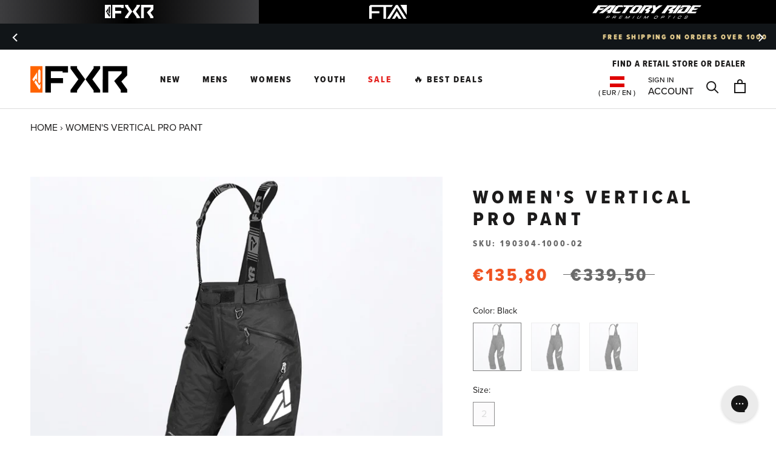

--- FILE ---
content_type: text/html; charset=utf-8
request_url: https://fxrracing.eu/products/w-vertical-pro-pant-19
body_size: 126919
content:
<!doctype html>

<html class="no-js" lang="en">
 
  <head>
<script src="https://sapi.negate.io/script/zUr0GCsVVvElD5G4Pl/u5Q==?shop=fxr-racing-se.myshopify.com"></script>
    <!-- Google Consent Mode V2 Consentmo -->
<script>
  window.consentmo_gcm_initial_state = "";
  window.consentmo_gcm_state = "";
  window.consentmo_gcm_security_storage = "";
  window.consentmo_gcm_ad_storage = "";
  window.consentmo_gcm_analytics_storage = "";
  window.consentmo_gcm_functionality_storage = "";
  window.consentmo_gcm_personalization_storage = "";
  window.consentmo_gcm_ads_data_redaction = "";
  window.consentmo_gcm_url_passthrough = "";
  window.consentmo_gcm_data_layer_name = "";
  
  // Google Consent Mode V2 integration script from Consentmo GDPR
  window.isenseRules = {};
  window.isenseRules.gcm = {
      gcmVersion: 2,
      integrationVersion: 3,
      customChanges: false,
      consentUpdated: false,
      initialState: 7,
      isCustomizationEnabled: false,
      adsDataRedaction: true,
      urlPassthrough: false,
      dataLayer: 'dataLayer',
      categories: { ad_personalization: "marketing", ad_storage: "marketing", ad_user_data: "marketing", analytics_storage: "analytics", functionality_storage: "functionality", personalization_storage: "functionality", security_storage: "strict"},
      storage: { ad_personalization: "false", ad_storage: "false", ad_user_data: "false", analytics_storage: "false", functionality_storage: "false", personalization_storage: "false", security_storage: "false", wait_for_update: 2000 }
  };
  if(window.consentmo_gcm_state !== null && window.consentmo_gcm_state !== "" && window.consentmo_gcm_state !== "0") {
    window.isenseRules.gcm.isCustomizationEnabled = true;
    window.isenseRules.gcm.initialState = window.consentmo_gcm_initial_state === null || window.consentmo_gcm_initial_state.trim() === "" ? window.isenseRules.gcm.initialState : window.consentmo_gcm_initial_state;
    window.isenseRules.gcm.categories.ad_storage = window.consentmo_gcm_ad_storage === null || window.consentmo_gcm_ad_storage.trim() === "" ? window.isenseRules.gcm.categories.ad_storage : window.consentmo_gcm_ad_storage;
    window.isenseRules.gcm.categories.ad_user_data = window.consentmo_gcm_ad_storage === null || window.consentmo_gcm_ad_storage.trim() === "" ? window.isenseRules.gcm.categories.ad_user_data : window.consentmo_gcm_ad_storage;
    window.isenseRules.gcm.categories.ad_personalization = window.consentmo_gcm_ad_storage === null || window.consentmo_gcm_ad_storage.trim() === "" ? window.isenseRules.gcm.categories.ad_personalization : window.consentmo_gcm_ad_storage;
    window.isenseRules.gcm.categories.analytics_storage = window.consentmo_gcm_analytics_storage === null || window.consentmo_gcm_analytics_storage.trim() === "" ? window.isenseRules.gcm.categories.analytics_storage : window.consentmo_gcm_analytics_storage;
    window.isenseRules.gcm.categories.functionality_storage = window.consentmo_gcm_functionality_storage === null || window.consentmo_gcm_functionality_storage.trim() === "" ? window.isenseRules.gcm.categories.functionality_storage : window.consentmo_gcm_functionality_storage;
    window.isenseRules.gcm.categories.personalization_storage = window.consentmo_gcm_personalization_storage === null || window.consentmo_gcm_personalization_storage.trim() === "" ? window.isenseRules.gcm.categories.personalization_storage : window.consentmo_gcm_personalization_storage;
    window.isenseRules.gcm.categories.security_storage = window.consentmo_gcm_security_storage === null || window.consentmo_gcm_security_storage.trim() === "" ? window.isenseRules.gcm.categories.security_storage : window.consentmo_gcm_security_storage;
    window.isenseRules.gcm.urlPassthrough = window.consentmo_gcm_url_passthrough === null || window.consentmo_gcm_url_passthrough.trim() === "" ? window.isenseRules.gcm.urlPassthrough : window.consentmo_gcm_url_passthrough;
    window.isenseRules.gcm.adsDataRedaction = window.consentmo_gcm_ads_data_redaction === null || window.consentmo_gcm_ads_data_redaction.trim() === "" ? window.isenseRules.gcm.adsDataRedaction : window.consentmo_gcm_ads_data_redaction;
    window.isenseRules.gcm.dataLayer = window.consentmo_gcm_data_layer_name === null || window.consentmo_gcm_data_layer_name.trim() === "" ? window.isenseRules.gcm.dataLayer : window.consentmo_gcm_data_layer_name;
  }
  window.isenseRules.initializeGcm = function (rules) {
    if(window.isenseRules.gcm.isCustomizationEnabled) {
      rules.initialState = window.isenseRules.gcm.initialState;
      rules.urlPassthrough = window.isenseRules.gcm.urlPassthrough === true || window.isenseRules.gcm.urlPassthrough === 'true';
      rules.adsDataRedaction = window.isenseRules.gcm.adsDataRedaction === true || window.isenseRules.gcm.adsDataRedaction === 'true';
    }
    
    let initialState = parseInt(rules.initialState);
    let marketingBlocked = initialState === 0 || initialState === 2 || initialState === 5 || initialState === 7;
    let analyticsBlocked = initialState === 0 || initialState === 3 || initialState === 6 || initialState === 7;
    let functionalityBlocked = initialState === 4 || initialState === 5 || initialState === 6 || initialState === 7;

    let gdprCache = localStorage.getItem('gdprCache') ? JSON.parse(localStorage.getItem('gdprCache')) : null;
    if (gdprCache && typeof gdprCache.updatedPreferences !== "undefined") {
      let updatedPreferences = gdprCache.updatedPreferences;
      marketingBlocked = parseInt(updatedPreferences.indexOf('marketing')) > -1;
      analyticsBlocked = parseInt(updatedPreferences.indexOf('analytics')) > -1;
      functionalityBlocked = parseInt(updatedPreferences.indexOf('functionality')) > -1;
    }

    Object.entries(rules.categories).forEach(category => {
      if(rules.storage.hasOwnProperty(category[0])) {
        switch(category[1]) {
          case 'strict':
            rules.storage[category[0]] = "granted";
            break;
          case 'marketing':
            rules.storage[category[0]] = marketingBlocked ? "denied" : "granted";
            break;
          case 'analytics':
            rules.storage[category[0]] = analyticsBlocked ? "denied" : "granted";
            break;
          case 'functionality':
            rules.storage[category[0]] = functionalityBlocked ? "denied" : "granted";
            break;
        }
      }
    });
    rules.consentUpdated = true;
    isenseRules.gcm = rules;
  }

  // Google Consent Mode - initialization start
  window.isenseRules.initializeGcm({
    ...window.isenseRules.gcm,
    adsDataRedaction: true,
    urlPassthrough: false,
    initialState: 7
  });

  /*
  * initialState acceptable values:
  * 0 - Set both ad_storage and analytics_storage to denied
  * 1 - Set all categories to granted
  * 2 - Set only ad_storage to denied
  * 3 - Set only analytics_storage to denied
  * 4 - Set only functionality_storage to denied
  * 5 - Set both ad_storage and functionality_storage to denied
  * 6 - Set both analytics_storage and functionality_storage to denied
  * 7 - Set all categories to denied
  */

  window[window.isenseRules.gcm.dataLayer] = window[window.isenseRules.gcm.dataLayer] || [];
  function gtag() { window[window.isenseRules.gcm.dataLayer].push(arguments); }
  gtag("consent", "default", isenseRules.gcm.storage);
  isenseRules.gcm.adsDataRedaction && gtag("set", "ads_data_redaction", isenseRules.gcm.adsDataRedaction);
  isenseRules.gcm.urlPassthrough && gtag("set", "url_passthrough", isenseRules.gcm.urlPassthrough);
</script>





    <script async src="//fxrracing.eu/cdn/shop/t/97/assets/geolizr-lib.js?v=26924462803789968421686844409" type="text/javascript"></script>

<script>
    if(typeof Geolizr === "undefined") {
        var Geolizr = {};
        Geolizr.currencyDynamicCountry = false;
        Geolizr.version = 20200327;
        Geolizr.waitforMoneyFormat = true;
    }

    // save geolizr-lib.js url to the sessionStorage
    sessionStorage.setItem('geolizr_lib_url', "//fxrracing.eu/cdn/shop/t/97/assets/geolizr-lib.js?v=26924462803789968421686844409");
    if(typeof Geolizr.events === "undefined") Geolizr.events = {};
    if(typeof Geolizr.geolizrEvents === "undefined") Geolizr.geolizrEvents = [];

    Geolizr.config = function(config) {
        Geolizr.currency_widget_enabled = config.currency_widget_enabled === "true" || false;
        Geolizr.shopCurrency = 'SEK';
        Geolizr.shopifyFormatMoneySet = false;
        Geolizr.observeElements = [];
    };

    
    
    
    Geolizr.moneyFormats = {};
    

    Geolizr.shopifyCurrencyList = [];
    Geolizr.shopifyCurrency = {};
    Geolizr.shopifyCurrencyListIndex = {};
    let setShopifyCurrencyToGeolizr = function() {
        let GeolizrEachCurrency = {};
        
        GeolizrEachCurrency = {
            "iso_code": "EUR",
            "name": "Euro",
            "symbol": "€",
            "shop_currency": false
        };
        if(GeolizrEachCurrency.shop_currency) {
            Geolizr.shopifyCurrency = GeolizrEachCurrency;
        }
        Geolizr.shopifyCurrencyList.push(GeolizrEachCurrency);
        Geolizr.shopifyCurrencyListIndex[GeolizrEachCurrency.iso_code] = Geolizr.shopifyCurrencyList.indexOf(GeolizrEachCurrency);
        
        GeolizrEachCurrency = {
            "iso_code": "GBP",
            "name": "British Pound",
            "symbol": "£",
            "shop_currency": false
        };
        if(GeolizrEachCurrency.shop_currency) {
            Geolizr.shopifyCurrency = GeolizrEachCurrency;
        }
        Geolizr.shopifyCurrencyList.push(GeolizrEachCurrency);
        Geolizr.shopifyCurrencyListIndex[GeolizrEachCurrency.iso_code] = Geolizr.shopifyCurrencyList.indexOf(GeolizrEachCurrency);
        
        GeolizrEachCurrency = {
            "iso_code": "SEK",
            "name": "Swedish Krona",
            "symbol": "kr",
            "shop_currency": true
        };
        if(GeolizrEachCurrency.shop_currency) {
            Geolizr.shopifyCurrency = GeolizrEachCurrency;
        }
        Geolizr.shopifyCurrencyList.push(GeolizrEachCurrency);
        Geolizr.shopifyCurrencyListIndex[GeolizrEachCurrency.iso_code] = Geolizr.shopifyCurrencyList.indexOf(GeolizrEachCurrency);
        
    }

    setShopifyCurrencyToGeolizr();
    /* Geolizr Provider Setter */
    Geolizr.presetService = false;
    Geolizr.activateIpInfo = function(accessKey) { Geolizr.presetService = { name: 'ipInfo', accessKey: accessKey }; };
    Geolizr.activateLovelyAppProvider = function() { Geolizr.presetService = { name: 'lovelyAppProvider' }; };
    Geolizr.activateIpApiCo = function(accessKey) { Geolizr.presetService = { name: 'ipApiCo', accessKey: accessKey }; };
    Geolizr.activateDbIpProvider = function(accessKey) { Geolizr.presetService = { name: 'dbIpProvider', accessKey: accessKey }; };
    Geolizr.activateIpStackProvider = function(accessKey) { Geolizr.presetService = { name: 'ipStackProvider', accessKey: accessKey }; };
    Geolizr.activateGeolizrIPApiProvider = function(accessKey) { Geolizr.presetService = { name: 'geolizrIpApiProvider', accessKey: accessKey }; };

    

    /* Service Aliase */
    Geolizr.activateFreegeoip = Geolizr.activateIpStackProvider;
    Geolizr.requestLocaleRootUrl = "\/";
    Geolizr.addSystemEventListener = function(name, callback) {
        if (typeof Geolizr.realInit !== 'undefined') {
            Geolizr.realInit(function($) {
                callback({jquery: $});
            })
        } else {
            Geolizr.geolizrEvents.push(new CustomEvent(name));
            document.addEventListener(name, callback);
        }
    };

    Geolizr.addEventListener = function(name, callback, priority) {
        if(typeof priority == "undefined") priority = 100;
        if(typeof Geolizr.realAddEventListener === "undefined") {
            if (!Geolizr.events[name]) Geolizr.events[name] = [];
            Geolizr.events[name].push({callback: callback, priority: priority});
        } else {
            Geolizr.realAddEventListener(name, callback, priority);
        }
    };

    Geolizr.getGeoData = function(callback) {
        if(typeof Geolizr.realGetGeoData === "undefined") {
            Geolizr.addEventListener('geolizr.init', function() {
                Geolizr.getGeoData(callback);
            }, 200)
        } else {
            Geolizr.realGetGeoData(callback);
        }
    };

    Geolizr.init = function(callback, priority) {
        if(typeof Geolizr.realInit === "undefined")
            Geolizr.addEventListener("geolizr.init", callback, priority);
        else
            Geolizr.realInit(callback, priority);
    };


    Geolizr.notification_widget_enabled = false;
    Geolizr.popup_widget_enabled = false;
    Geolizr.api_widget_enabled = true;
    Geolizr.currency_widget_enabled = false;
    Geolizr.redirect_widget_enabled = false;

    Geolizr.enables = {
        'notification_widget_enabled': Geolizr.notification_widget_enabled,
        'popup_widget_enabled': Geolizr.popup_widget_enabled,
        'api_widget_enabled': Geolizr.api_widget_enabled,
        'currency_widget_enabled': Geolizr.currency_widget_enabled,
        'redirect_widget_enabled': Geolizr.redirect_widget_enabled
    };

    if(Geolizr.popup_widget_enabled || Geolizr.notification_widget_enabled || Geolizr.currency_widget_enabled) {
        
        Geolizr.geolizrCssFile = "//fxrracing.eu/cdn/shop/t/97/assets/geolizr-lib.css?v=59017386019965299001686844409";
        
    }

    

</script>
<style>
    .geolizr-currency-switch-wrapper { visibility: hidden; }
    #geolizr-notification{position:fixed!important;top:0!important;left:0!important;margin:0!important;padding:0!important;width:100%!important;height:auto!important;min-height:0!important;max-height:none!important;z-index:10000000!important}
    #geolizr-notification>#geolizr-notification-message-wrapper{text-align:center!important;width:100%!important;padding:10px;-webkit-box-shadow:10px 10px 5px 0 rgba(143,143,143,.35);-moz-box-shadow:10px 10px 5px 0 rgba(143,143,143,.35);box-shadow:10px 10px 5px 0 rgba(143,143,143,.35)}
    #geolizr-dismiss-notification{box-sizing:content-box;padding:5px!important;margin:0!important;position:absolute!important;right:8px!important;text-decoration:none!important;font-family:Arial,serif ! important;top:8px!important;height:15px!important;border-radius:15px;width:15px!important;line-height:16px;font-size:20px;font-weight:700;cursor:pointer;display:inline-block}
    .geolizr-popup-background{position:fixed;top:0;left:0;right:0;bottom:0;height:100%;width:100%;z-index:10000005!important}
    .geolizr-popup{position:fixed!important;width:560px!important;height:400px!important;z-index:10000010!important;border:1px solid grey}
    .geolizr-popup.gp-center{top:50%!important;left:50%!important;margin-top:-200px!important;margin-left:-280px!important}
    .geolizr-popup.gp-mobile{width:84%!important;height:84%!important;top:0!important;left:0!important;margin:8%}
    #geolizr-popup-content-iframe{width:100%!important;height:100%!important;border:0}
    .slideInDown { -webkit-animation-name: slideInDown; animation-name: slideInDown; -webkit-animation-duration: 1s; animation-duration: 1s; -webkit-animation-fill-mode: both; animation-fill-mode: both; }
    @-webkit-keyframes slideInDown { 0% { -webkit-transform: translateY(-100%); transform: translateY(-100%); visibility: visible;} 100% {-webkit-transform: translateY(0); transform: translateY(0); } }
    @keyframes slideInDown { 0% {-webkit-transform: translateY(-100%); transform: translateY(-100%);visibility: visible; } 100% { -webkit-transform: translateY(0); transform: translateY(0); } }
    .geolizr-currency-switch-wrapper.geolizr-absolute-auto{z-index:10000000;position:fixed}
    .geolizr-currency-switch-wrapper{z-index:10000000!important;height:20px;width:85px;position:relative}
    .geolizr-currency-switcher{padding:1px 10px;margin:0;width:85px;height:30px;border-radius:4px;box-sizing: border-box;}
    .geolizr-currency-links{overflow:scroll;overflow-x:hidden;border-radius:4px;padding:5px 10px;margin:0;list-style:none;line-height:1.42857143;background-color:#fff;width:82px;max-height:200px;display:none}
    .geolizr-currency-switch-wrapper .geolizr-currency-links-up{bottom:30px;position:absolute}
    .geolizr-currency-switch-wrapper .geolizr-currency-links-down{top:30px;position:absolute}
    li.geolizr-currency-list-li{float:none!important;margin:0!important;padding:0 0 0 10px}
    .geolizr-currency-list-link{white-space:nowrap}
    .geolizr-currency-link i,.geolizr-currency-list-link i{width:16px!important;height:11px}
    [class^="famfamfam-flag"]{display:inline-block;width:16px;height:11px;line-height:11px}
    .no-scroll .geolizr-currency-links { overflow: hidden; width: 60px; left: 23px; text-align: left;}
    .geolizr-currency-switcher-value{width:42px;min-width:42px;max-width:42px;display:inline-block;text-align:left}
    .geolizr-currency-switcher-arrow-down,.geolizr-currency-switcher-arrow-up{content:"s";position:absolute;right:5px;top:5px;width:14px;height:14px;margin:0}
    .geolizr-currency-switcher-arrow-down,.geolizr-currency-switcher-arrow-up{ transition: transform .2s ease-in-out;content: ""; background-image: url("data:image/svg+xml;charset=UTF-8,%3csvg xmlns='http://www.w3.org/2000/svg' viewBox='0 0 14.0 14.0' height='14.0px' width='14.0px' style='position: absolute;'%3e%3cpath d='M1 4.5 L7.0 10.5 L13.0 4.5' fill='transparent' stroke='%23000' stroke-width='1px'%3e%3c/path%3e%3c/svg%3e"); }
    .open .geolizr-currency-switcher-arrow-down,.geolizr-currency-switcher-arrow-up{transform:rotate(180deg)}
    .open .geolizr-currency-switcher-arrow-up{transform:rotate(0deg)}
    .geolizr-selectable-currency{width:42px;min-width:42px;max-width:42px;display:inline-block;text-align:left}
    .geolizr-shop-currency{width:42px;min-width:42px;max-width:42px;display:inline-block}
    .geolizr-currency-link li{padding:0;margin:0}
    #geolizr-notification-spanner{width:100%!important;line-height:4px!important;height:4px!important;min-height:4px!important;max-height:4px!important}
    body.geolizr-popup-open { overflow: hidden; }
</style>

<script>
window.KiwiSizing = window.KiwiSizing === undefined ? {} : window.KiwiSizing;
KiwiSizing.shop = "fxr-racing-se.myshopify.com";


KiwiSizing.data = {
  collections: "605670080860,75686838338,150917415049,629720219996,676951785853,150919118985,150915809417,267094917257,678702612861,605753999708,627132268892,192145096841,675743957373,605670244700,629952348508,150916366473,273597890697,629720252764,153006211209,191399264393,269273923721,191399067785,269273792649,612007149916,678836666749,605670310236,605670408540,150919512201,625207804252,629959262556,150915678345,672150258045,191398379657,150917120137,616615018844",
  tags: "3 Year Progressive Warranty,__label:Clearance,A.C.M.T Advanced Climate Management Technology,ADULT,Drop Seat,Dry Vent System,heatins:7,HydrXPro,l3:PANTS,l4:INSULATED,l5:Mountain Crossover,l5:Performance Crossover,SNOW,Thermal Flex,ThermalDry Active Liner,WOMENS",
  product: "4099039428674",
  vendor: "FXR",
  type: "",
  title: "Women's Vertical Pro Pant",
  images: ["\/\/fxrracing.eu\/cdn\/shop\/products\/3c32b02583b526b4e90d95a1fa61a6d6.jpg?v=1645209307","\/\/fxrracing.eu\/cdn\/shop\/products\/27ebcb3ae58f8963e98bfec0ab978977.jpg?v=1645209307","\/\/fxrracing.eu\/cdn\/shop\/products\/f6c1e67b5465eb503370a6af1c2f8b03.jpg?v=1645209307","\/\/fxrracing.eu\/cdn\/shop\/products\/3e4eaaf6f32eb663bd5207e1053c90c5.jpg?v=1645209307"],
  options: [{"name":"Color","position":1,"values":["Black","Black\/Mint","Black\/Fuchsia"]},{"name":"Size","position":2,"values":["2"]}],
  variants: [{"id":30119360561218,"title":"Black \/ 2","option1":"Black","option2":"2","option3":null,"sku":"190304-1000-02","requires_shipping":true,"taxable":true,"featured_image":{"id":29058701099145,"product_id":4099039428674,"position":1,"created_at":"2022-02-18T20:35:07+02:00","updated_at":"2022-02-18T20:35:07+02:00","alt":null,"width":1800,"height":1800,"src":"\/\/fxrracing.eu\/cdn\/shop\/products\/3c32b02583b526b4e90d95a1fa61a6d6.jpg?v=1645209307","variant_ids":[30119360561218]},"available":false,"name":"Women's Vertical Pro Pant - Black \/ 2","public_title":"Black \/ 2","options":["Black","2"],"price":13580,"weight":0,"compare_at_price":33950,"inventory_management":"shopify","barcode":"841921497247","featured_media":{"alt":null,"id":21350375096457,"position":1,"preview_image":{"aspect_ratio":1.0,"height":1800,"width":1800,"src":"\/\/fxrracing.eu\/cdn\/shop\/products\/3c32b02583b526b4e90d95a1fa61a6d6.jpg?v=1645209307"}},"requires_selling_plan":false,"selling_plan_allocations":[],"quantity_rule":{"min":1,"max":null,"increment":1}},{"id":46485136671068,"title":"Black\/Mint \/ 2","option1":"Black\/Mint","option2":"2","option3":null,"sku":"190304-1052-02","requires_shipping":true,"taxable":true,"featured_image":null,"available":false,"name":"Women's Vertical Pro Pant - Black\/Mint \/ 2","public_title":"Black\/Mint \/ 2","options":["Black\/Mint","2"],"price":13580,"weight":0,"compare_at_price":33950,"inventory_management":"shopify","barcode":"841921497001","requires_selling_plan":false,"selling_plan_allocations":[],"quantity_rule":{"min":1,"max":null,"increment":1}},{"id":46485136703836,"title":"Black\/Fuchsia \/ 2","option1":"Black\/Fuchsia","option2":"2","option3":null,"sku":"190304-1090-02","requires_shipping":true,"taxable":true,"featured_image":null,"available":false,"name":"Women's Vertical Pro Pant - Black\/Fuchsia \/ 2","public_title":"Black\/Fuchsia \/ 2","options":["Black\/Fuchsia","2"],"price":13580,"weight":0,"compare_at_price":33950,"inventory_management":"shopify","barcode":"841921497087","requires_selling_plan":false,"selling_plan_allocations":[],"quantity_rule":{"min":1,"max":null,"increment":1}}],
};

</script>
<!-- starapps_core_start -->
<!-- This code is automatically managed by StarApps Studio -->
<!-- Please contact support@starapps.studio for any help -->
<!-- File location: snippets/starapps-core.liquid -->


<script type="text/javascript" sa-language-info="true" data-no-instant="true"></script>

    
<script type="text/javascript" src="https://assets-cdn.starapps.studio/apps/vsk/fxr-racing-se/script-35089-1692813802.js?shop=fxr-racing-se.myshopify.com" async></script>


<!-- VSK_PRE_APP_HIDE_CODE -->

<!-- VSK_PRE_APP_HIDE_CODE_END -->
    
<!-- starapps_core_end -->

    <meta name="facebook-domain-verification" content="qwrkqa8jspc69x9h3cwt7i58dhe1ih" />

    <!-- Google Tag Manager -->
    <script>(function(w,d,s,l,i){w[l]=w[l]||[];w[l].push({'gtm.start':
      new Date().getTime(),event:'gtm.js'});var f=d.getElementsByTagName(s)[0],
      j=d.createElement(s),dl=l!='dataLayer'?'&l='+l:'';j.async=true;j.src=
      'https://www.googletagmanager.com/gtm.js?id='+i+dl;f.parentNode.insertBefore(j,f);
      })(window,document,'script','dataLayer','GTM-5B8W5GZ');</script>
    <!-- End Google Tag Manager -->
    <meta charset="utf-8"> 
    <meta http-equiv="X-UA-Compatible" content="IE=edge,chrome=1">
    <meta name="viewport" content="width=device-width, initial-scale=1.0, height=device-height, minimum-scale=1.0, user-scalable=0">
    <meta name="theme-color" content="">
  
    
    
      <meta name="google-site-verification" content="7f9Y5moHS_Zv6gAjXpT-r1AV4HnHpzI3oZhCtE5xQU4" />
    

    <title>
      Women&#39;s Vertical Pro Pant &ndash; FXR Racing Europe
    </title>
    <!---Region/ hreflang tags--->
    
<link rel="canonical" href="https://fxrracing.eu/products/w-vertical-pro-pant-19"><link rel="shortcut icon" href="//fxrracing.eu/cdn/shop/files/fxr-favicon-2_64x64.png?v=1613759690" type="image/png"><meta name="robots" content="all">
     
    <meta property="og:type" content="product">
  <meta property="og:title" content="Women&#39;s Vertical Pro Pant"><meta property="og:image" content="http://fxrracing.eu/cdn/shop/products/3c32b02583b526b4e90d95a1fa61a6d6_grande.jpg?v=1645209307">
    <meta property="og:image:secure_url" content="https://fxrracing.eu/cdn/shop/products/3c32b02583b526b4e90d95a1fa61a6d6_grande.jpg?v=1645209307"><meta property="og:image" content="http://fxrracing.eu/cdn/shop/products/27ebcb3ae58f8963e98bfec0ab978977_grande.jpg?v=1645209307">
    <meta property="og:image:secure_url" content="https://fxrracing.eu/cdn/shop/products/27ebcb3ae58f8963e98bfec0ab978977_grande.jpg?v=1645209307"><meta property="og:image" content="http://fxrracing.eu/cdn/shop/products/f6c1e67b5465eb503370a6af1c2f8b03_grande.jpg?v=1645209307">
    <meta property="og:image:secure_url" content="https://fxrracing.eu/cdn/shop/products/f6c1e67b5465eb503370a6af1c2f8b03_grande.jpg?v=1645209307"><meta property="product:price:amount" content="135,80">
  <meta property="product:price:currency" content="SEK"><meta property="og:url" content="https://fxrracing.eu/products/w-vertical-pro-pant-19">
<meta property="og:site_name" content="FXR Racing Europe"><meta name="twitter:card" content="summary"><meta name="twitter:title" content="Women's Vertical Pro Pant">
  <meta name="twitter:description" content="">
  <meta name="twitter:image" content="https://fxrracing.eu/cdn/shop/products/3c32b02583b526b4e90d95a1fa61a6d6_600x600_crop_center.jpg?v=1645209307">
<!-- starapps_scripts_start -->
<!-- This code is automatically managed by StarApps Studio -->
<!-- Please contact support@starapps.studio for any help -->

<script type="application/json" sa-product-json="true">
          {
            "id": 4099039428674,
            "title": "Women's Vertical Pro Pant",
            "handle": "w-vertical-pro-pant-19","product_images": [{ "id":29058701099145,"src":"\/\/fxrracing.eu\/cdn\/shop\/products\/3c32b02583b526b4e90d95a1fa61a6d6.jpg?v=1645209307" }  ,  { "id":29058701131913,"src":"\/\/fxrracing.eu\/cdn\/shop\/products\/27ebcb3ae58f8963e98bfec0ab978977.jpg?v=1645209307" }  ,  { "id":29058701164681,"src":"\/\/fxrracing.eu\/cdn\/shop\/products\/f6c1e67b5465eb503370a6af1c2f8b03.jpg?v=1645209307" }  ,  { "id":29058701197449,"src":"\/\/fxrracing.eu\/cdn\/shop\/products\/3e4eaaf6f32eb663bd5207e1053c90c5.jpg?v=1645209307" }  ],
            "media": [{"alt":null,"id":21350375096457,"position":1,"preview_image":{"aspect_ratio":1.0,"height":1800,"width":1800,"src":"\/\/fxrracing.eu\/cdn\/shop\/products\/3c32b02583b526b4e90d95a1fa61a6d6.jpg?v=1645209307"},"aspect_ratio":1.0,"height":1800,"media_type":"image","src":"\/\/fxrracing.eu\/cdn\/shop\/products\/3c32b02583b526b4e90d95a1fa61a6d6.jpg?v=1645209307","width":1800},{"alt":null,"id":21350375129225,"position":2,"preview_image":{"aspect_ratio":1.0,"height":1800,"width":1800,"src":"\/\/fxrracing.eu\/cdn\/shop\/products\/27ebcb3ae58f8963e98bfec0ab978977.jpg?v=1645209307"},"aspect_ratio":1.0,"height":1800,"media_type":"image","src":"\/\/fxrracing.eu\/cdn\/shop\/products\/27ebcb3ae58f8963e98bfec0ab978977.jpg?v=1645209307","width":1800},{"alt":null,"id":21350375161993,"position":3,"preview_image":{"aspect_ratio":1.0,"height":1800,"width":1800,"src":"\/\/fxrracing.eu\/cdn\/shop\/products\/f6c1e67b5465eb503370a6af1c2f8b03.jpg?v=1645209307"},"aspect_ratio":1.0,"height":1800,"media_type":"image","src":"\/\/fxrracing.eu\/cdn\/shop\/products\/f6c1e67b5465eb503370a6af1c2f8b03.jpg?v=1645209307","width":1800},{"alt":null,"id":21350375194761,"position":4,"preview_image":{"aspect_ratio":1.0,"height":1800,"width":1800,"src":"\/\/fxrracing.eu\/cdn\/shop\/products\/3e4eaaf6f32eb663bd5207e1053c90c5.jpg?v=1645209307"},"aspect_ratio":1.0,"height":1800,"media_type":"image","src":"\/\/fxrracing.eu\/cdn\/shop\/products\/3e4eaaf6f32eb663bd5207e1053c90c5.jpg?v=1645209307","width":1800}],"metafields": {},
            "vendor": "FXR",
            "variants": [{"id":30119360561218,"title":"Black \/ 2","option1":"Black","option2":"2","option3":null,"sku":"190304-1000-02","requires_shipping":true,"taxable":true,"featured_image":{"id":29058701099145,"product_id":4099039428674,"position":1,"created_at":"2022-02-18T20:35:07+02:00","updated_at":"2022-02-18T20:35:07+02:00","alt":null,"width":1800,"height":1800,"src":"\/\/fxrracing.eu\/cdn\/shop\/products\/3c32b02583b526b4e90d95a1fa61a6d6.jpg?v=1645209307","variant_ids":[30119360561218]},"available":false,"name":"Women's Vertical Pro Pant - Black \/ 2","public_title":"Black \/ 2","options":["Black","2"],"price":13580,"weight":0,"compare_at_price":33950,"inventory_management":"shopify","barcode":"841921497247","featured_media":{"alt":null,"id":21350375096457,"position":1,"preview_image":{"aspect_ratio":1.0,"height":1800,"width":1800,"src":"\/\/fxrracing.eu\/cdn\/shop\/products\/3c32b02583b526b4e90d95a1fa61a6d6.jpg?v=1645209307"}},"requires_selling_plan":false,"selling_plan_allocations":[],"quantity_rule":{"min":1,"max":null,"increment":1}},{"id":46485136671068,"title":"Black\/Mint \/ 2","option1":"Black\/Mint","option2":"2","option3":null,"sku":"190304-1052-02","requires_shipping":true,"taxable":true,"featured_image":null,"available":false,"name":"Women's Vertical Pro Pant - Black\/Mint \/ 2","public_title":"Black\/Mint \/ 2","options":["Black\/Mint","2"],"price":13580,"weight":0,"compare_at_price":33950,"inventory_management":"shopify","barcode":"841921497001","requires_selling_plan":false,"selling_plan_allocations":[],"quantity_rule":{"min":1,"max":null,"increment":1}},{"id":46485136703836,"title":"Black\/Fuchsia \/ 2","option1":"Black\/Fuchsia","option2":"2","option3":null,"sku":"190304-1090-02","requires_shipping":true,"taxable":true,"featured_image":null,"available":false,"name":"Women's Vertical Pro Pant - Black\/Fuchsia \/ 2","public_title":"Black\/Fuchsia \/ 2","options":["Black\/Fuchsia","2"],"price":13580,"weight":0,"compare_at_price":33950,"inventory_management":"shopify","barcode":"841921497087","requires_selling_plan":false,"selling_plan_allocations":[],"quantity_rule":{"min":1,"max":null,"increment":1}}],
            "url": "\/products\/w-vertical-pro-pant-19",
            "options": [{"name":"Color","position":1,"values":["Black","Black\/Mint","Black\/Fuchsia"]},{"name":"Size","position":2,"values":["2"]}],
            "images": ["\/\/fxrracing.eu\/cdn\/shop\/products\/3c32b02583b526b4e90d95a1fa61a6d6.jpg?v=1645209307","\/\/fxrracing.eu\/cdn\/shop\/products\/27ebcb3ae58f8963e98bfec0ab978977.jpg?v=1645209307","\/\/fxrracing.eu\/cdn\/shop\/products\/f6c1e67b5465eb503370a6af1c2f8b03.jpg?v=1645209307","\/\/fxrracing.eu\/cdn\/shop\/products\/3e4eaaf6f32eb663bd5207e1053c90c5.jpg?v=1645209307"],
            "featured_image": "\/\/fxrracing.eu\/cdn\/shop\/products\/3c32b02583b526b4e90d95a1fa61a6d6.jpg?v=1645209307",
            "tags": ["3 Year Progressive Warranty","__label:Clearance","A.C.M.T Advanced Climate Management Technology","ADULT","Drop Seat","Dry Vent System","heatins:7","HydrXPro","l3:PANTS","l4:INSULATED","l5:Mountain Crossover","l5:Performance Crossover","SNOW","Thermal Flex","ThermalDry Active Liner","WOMENS"],
            "available": false,
            "price_min": 13580,
            "price_max": 13580,
            "compare_at_price_min": 33950,
            "compare_at_price_max": 33950}
    </script><script type="text/javascript" src="https://bcdn.starapps.studio/apps/via/fxr-racing-se/script-1609364058.js?shop=fxr-racing-se.myshopify.com" async></script>
<!-- starapps_scripts_end -->

<script>window.performance && window.performance.mark && window.performance.mark('shopify.content_for_header.start');</script><meta id="shopify-digital-wallet" name="shopify-digital-wallet" content="/9404055618/digital_wallets/dialog">
<meta name="shopify-checkout-api-token" content="8fc4be64a34d3988959beb2d2b753f91">
<link rel="alternate" type="application/json+oembed" href="https://fxrracing.eu/products/w-vertical-pro-pant-19.oembed">
<script async="async" src="/checkouts/internal/preloads.js?locale=en-AT"></script>
<script id="apple-pay-shop-capabilities" type="application/json">{"shopId":9404055618,"countryCode":"SE","currencyCode":"EUR","merchantCapabilities":["supports3DS"],"merchantId":"gid:\/\/shopify\/Shop\/9404055618","merchantName":"FXR Racing Europe","requiredBillingContactFields":["postalAddress","email","phone"],"requiredShippingContactFields":["postalAddress","email","phone"],"shippingType":"shipping","supportedNetworks":["visa","maestro","masterCard","amex"],"total":{"type":"pending","label":"FXR Racing Europe","amount":"1.00"},"shopifyPaymentsEnabled":true,"supportsSubscriptions":true}</script>
<script id="shopify-features" type="application/json">{"accessToken":"8fc4be64a34d3988959beb2d2b753f91","betas":["rich-media-storefront-analytics"],"domain":"fxrracing.eu","predictiveSearch":true,"shopId":9404055618,"locale":"en"}</script>
<script>var Shopify = Shopify || {};
Shopify.shop = "fxr-racing-se.myshopify.com";
Shopify.locale = "en";
Shopify.currency = {"active":"EUR","rate":"0.096070562"};
Shopify.country = "AT";
Shopify.theme = {"name":"FXR-Sweden\/main","id":150186033500,"schema_name":"Prestige","schema_version":"4.2.0","theme_store_id":null,"role":"main"};
Shopify.theme.handle = "null";
Shopify.theme.style = {"id":null,"handle":null};
Shopify.cdnHost = "fxrracing.eu/cdn";
Shopify.routes = Shopify.routes || {};
Shopify.routes.root = "/";</script>
<script type="module">!function(o){(o.Shopify=o.Shopify||{}).modules=!0}(window);</script>
<script>!function(o){function n(){var o=[];function n(){o.push(Array.prototype.slice.apply(arguments))}return n.q=o,n}var t=o.Shopify=o.Shopify||{};t.loadFeatures=n(),t.autoloadFeatures=n()}(window);</script>
<script id="shop-js-analytics" type="application/json">{"pageType":"product"}</script>
<script defer="defer" async type="module" src="//fxrracing.eu/cdn/shopifycloud/shop-js/modules/v2/client.init-shop-cart-sync_WVOgQShq.en.esm.js"></script>
<script defer="defer" async type="module" src="//fxrracing.eu/cdn/shopifycloud/shop-js/modules/v2/chunk.common_C_13GLB1.esm.js"></script>
<script defer="defer" async type="module" src="//fxrracing.eu/cdn/shopifycloud/shop-js/modules/v2/chunk.modal_CLfMGd0m.esm.js"></script>
<script type="module">
  await import("//fxrracing.eu/cdn/shopifycloud/shop-js/modules/v2/client.init-shop-cart-sync_WVOgQShq.en.esm.js");
await import("//fxrracing.eu/cdn/shopifycloud/shop-js/modules/v2/chunk.common_C_13GLB1.esm.js");
await import("//fxrracing.eu/cdn/shopifycloud/shop-js/modules/v2/chunk.modal_CLfMGd0m.esm.js");

  window.Shopify.SignInWithShop?.initShopCartSync?.({"fedCMEnabled":true,"windoidEnabled":true});

</script>
<script>(function() {
  var isLoaded = false;
  function asyncLoad() {
    if (isLoaded) return;
    isLoaded = true;
    var urls = ["https:\/\/shopiapps.in\/compare_product\/cmp_widget\/sp_cmp_js.php?shop=fxr-racing-se.myshopify.com","https:\/\/cdn-scripts.signifyd.com\/shopify\/script-tag.js?shop=fxr-racing-se.myshopify.com","https:\/\/app.kiwisizing.com\/web\/js\/dist\/kiwiSizing\/plugin\/SizingPlugin.prod.js?v=330\u0026shop=fxr-racing-se.myshopify.com","https:\/\/static.klaviyo.com\/onsite\/js\/KZ7VkN\/klaviyo.js?company_id=KZ7VkN\u0026shop=fxr-racing-se.myshopify.com","https:\/\/cdn.pushowl.com\/latest\/sdks\/pushowl-shopify.js?subdomain=fxr-racing-se\u0026environment=production\u0026guid=9a98b91d-5e42-4be1-a3be-16b10f8cde6e\u0026shop=fxr-racing-se.myshopify.com"];
    for (var i = 0; i < urls.length; i++) {
      var s = document.createElement('script');
      s.type = 'text/javascript';
      s.async = true;
      s.src = urls[i];
      var x = document.getElementsByTagName('script')[0];
      x.parentNode.insertBefore(s, x);
    }
  };
  if(window.attachEvent) {
    window.attachEvent('onload', asyncLoad);
  } else {
    window.addEventListener('load', asyncLoad, false);
  }
})();</script>
<script id="__st">var __st={"a":9404055618,"offset":7200,"reqid":"b9363431-2e13-4765-b4e6-4e048819020d-1769549427","pageurl":"fxrracing.eu\/products\/w-vertical-pro-pant-19","u":"01ab25bbadf1","p":"product","rtyp":"product","rid":4099039428674};</script>
<script>window.ShopifyPaypalV4VisibilityTracking = true;</script>
<script id="captcha-bootstrap">!function(){'use strict';const t='contact',e='account',n='new_comment',o=[[t,t],['blogs',n],['comments',n],[t,'customer']],c=[[e,'customer_login'],[e,'guest_login'],[e,'recover_customer_password'],[e,'create_customer']],r=t=>t.map((([t,e])=>`form[action*='/${t}']:not([data-nocaptcha='true']) input[name='form_type'][value='${e}']`)).join(','),a=t=>()=>t?[...document.querySelectorAll(t)].map((t=>t.form)):[];function s(){const t=[...o],e=r(t);return a(e)}const i='password',u='form_key',d=['recaptcha-v3-token','g-recaptcha-response','h-captcha-response',i],f=()=>{try{return window.sessionStorage}catch{return}},m='__shopify_v',_=t=>t.elements[u];function p(t,e,n=!1){try{const o=window.sessionStorage,c=JSON.parse(o.getItem(e)),{data:r}=function(t){const{data:e,action:n}=t;return t[m]||n?{data:e,action:n}:{data:t,action:n}}(c);for(const[e,n]of Object.entries(r))t.elements[e]&&(t.elements[e].value=n);n&&o.removeItem(e)}catch(o){console.error('form repopulation failed',{error:o})}}const l='form_type',E='cptcha';function T(t){t.dataset[E]=!0}const w=window,h=w.document,L='Shopify',v='ce_forms',y='captcha';let A=!1;((t,e)=>{const n=(g='f06e6c50-85a8-45c8-87d0-21a2b65856fe',I='https://cdn.shopify.com/shopifycloud/storefront-forms-hcaptcha/ce_storefront_forms_captcha_hcaptcha.v1.5.2.iife.js',D={infoText:'Protected by hCaptcha',privacyText:'Privacy',termsText:'Terms'},(t,e,n)=>{const o=w[L][v],c=o.bindForm;if(c)return c(t,g,e,D).then(n);var r;o.q.push([[t,g,e,D],n]),r=I,A||(h.body.append(Object.assign(h.createElement('script'),{id:'captcha-provider',async:!0,src:r})),A=!0)});var g,I,D;w[L]=w[L]||{},w[L][v]=w[L][v]||{},w[L][v].q=[],w[L][y]=w[L][y]||{},w[L][y].protect=function(t,e){n(t,void 0,e),T(t)},Object.freeze(w[L][y]),function(t,e,n,w,h,L){const[v,y,A,g]=function(t,e,n){const i=e?o:[],u=t?c:[],d=[...i,...u],f=r(d),m=r(i),_=r(d.filter((([t,e])=>n.includes(e))));return[a(f),a(m),a(_),s()]}(w,h,L),I=t=>{const e=t.target;return e instanceof HTMLFormElement?e:e&&e.form},D=t=>v().includes(t);t.addEventListener('submit',(t=>{const e=I(t);if(!e)return;const n=D(e)&&!e.dataset.hcaptchaBound&&!e.dataset.recaptchaBound,o=_(e),c=g().includes(e)&&(!o||!o.value);(n||c)&&t.preventDefault(),c&&!n&&(function(t){try{if(!f())return;!function(t){const e=f();if(!e)return;const n=_(t);if(!n)return;const o=n.value;o&&e.removeItem(o)}(t);const e=Array.from(Array(32),(()=>Math.random().toString(36)[2])).join('');!function(t,e){_(t)||t.append(Object.assign(document.createElement('input'),{type:'hidden',name:u})),t.elements[u].value=e}(t,e),function(t,e){const n=f();if(!n)return;const o=[...t.querySelectorAll(`input[type='${i}']`)].map((({name:t})=>t)),c=[...d,...o],r={};for(const[a,s]of new FormData(t).entries())c.includes(a)||(r[a]=s);n.setItem(e,JSON.stringify({[m]:1,action:t.action,data:r}))}(t,e)}catch(e){console.error('failed to persist form',e)}}(e),e.submit())}));const S=(t,e)=>{t&&!t.dataset[E]&&(n(t,e.some((e=>e===t))),T(t))};for(const o of['focusin','change'])t.addEventListener(o,(t=>{const e=I(t);D(e)&&S(e,y())}));const B=e.get('form_key'),M=e.get(l),P=B&&M;t.addEventListener('DOMContentLoaded',(()=>{const t=y();if(P)for(const e of t)e.elements[l].value===M&&p(e,B);[...new Set([...A(),...v().filter((t=>'true'===t.dataset.shopifyCaptcha))])].forEach((e=>S(e,t)))}))}(h,new URLSearchParams(w.location.search),n,t,e,['guest_login'])})(!0,!0)}();</script>
<script integrity="sha256-4kQ18oKyAcykRKYeNunJcIwy7WH5gtpwJnB7kiuLZ1E=" data-source-attribution="shopify.loadfeatures" defer="defer" src="//fxrracing.eu/cdn/shopifycloud/storefront/assets/storefront/load_feature-a0a9edcb.js" crossorigin="anonymous"></script>
<script data-source-attribution="shopify.dynamic_checkout.dynamic.init">var Shopify=Shopify||{};Shopify.PaymentButton=Shopify.PaymentButton||{isStorefrontPortableWallets:!0,init:function(){window.Shopify.PaymentButton.init=function(){};var t=document.createElement("script");t.src="https://fxrracing.eu/cdn/shopifycloud/portable-wallets/latest/portable-wallets.en.js",t.type="module",document.head.appendChild(t)}};
</script>
<script data-source-attribution="shopify.dynamic_checkout.buyer_consent">
  function portableWalletsHideBuyerConsent(e){var t=document.getElementById("shopify-buyer-consent"),n=document.getElementById("shopify-subscription-policy-button");t&&n&&(t.classList.add("hidden"),t.setAttribute("aria-hidden","true"),n.removeEventListener("click",e))}function portableWalletsShowBuyerConsent(e){var t=document.getElementById("shopify-buyer-consent"),n=document.getElementById("shopify-subscription-policy-button");t&&n&&(t.classList.remove("hidden"),t.removeAttribute("aria-hidden"),n.addEventListener("click",e))}window.Shopify?.PaymentButton&&(window.Shopify.PaymentButton.hideBuyerConsent=portableWalletsHideBuyerConsent,window.Shopify.PaymentButton.showBuyerConsent=portableWalletsShowBuyerConsent);
</script>
<script data-source-attribution="shopify.dynamic_checkout.cart.bootstrap">document.addEventListener("DOMContentLoaded",(function(){function t(){return document.querySelector("shopify-accelerated-checkout-cart, shopify-accelerated-checkout")}if(t())Shopify.PaymentButton.init();else{new MutationObserver((function(e,n){t()&&(Shopify.PaymentButton.init(),n.disconnect())})).observe(document.body,{childList:!0,subtree:!0})}}));
</script>
<link id="shopify-accelerated-checkout-styles" rel="stylesheet" media="screen" href="https://fxrracing.eu/cdn/shopifycloud/portable-wallets/latest/accelerated-checkout-backwards-compat.css" crossorigin="anonymous">
<style id="shopify-accelerated-checkout-cart">
        #shopify-buyer-consent {
  margin-top: 1em;
  display: inline-block;
  width: 100%;
}

#shopify-buyer-consent.hidden {
  display: none;
}

#shopify-subscription-policy-button {
  background: none;
  border: none;
  padding: 0;
  text-decoration: underline;
  font-size: inherit;
  cursor: pointer;
}

#shopify-subscription-policy-button::before {
  box-shadow: none;
}

      </style>

<script>window.performance && window.performance.mark && window.performance.mark('shopify.content_for_header.end');</script>

<link href="//fxrracing.eu/cdn/shop/t/97/assets/output.css?v=150146778375392753021758145447" rel="stylesheet" type="text/css" media="all" />
<link rel="stylesheet" href="//fxrracing.eu/cdn/shop/t/97/assets/theme.scss.css?v=146955252728872726071763063109">





    
    <!-- FXR main stylesheet --> 
    <link rel="stylesheet" href="//fxrracing.eu/cdn/shop/t/97/assets/fxr.css?v=13157428065620931051767826813">
    <script>
      // regex patterns to identify known bot instances:
let botPattern = "(googlebot\/|bot|Googlebot-Mobile|Googlebot-Image|Google favicon|Mediapartners-Google|bingbot|slurp|java|wget|curl|Commons-HttpClient|Python-urllib|libwww|httpunit|nutch|phpcrawl|msnbot|jyxobot|FAST-WebCrawler|FAST Enterprise Crawler|biglotron|teoma|convera|seekbot|gigablast|exabot|ngbot|ia_archiver|GingerCrawler|webmon |httrack|webcrawler|grub.org|UsineNouvelleCrawler|antibot|netresearchserver|speedy|fluffy|bibnum.bnf|findlink|msrbot|panscient|yacybot|AISearchBot|IOI|ips-agent|tagoobot|MJ12bot|dotbot|woriobot|yanga|buzzbot|mlbot|yandexbot|purebot|Linguee Bot|Voyager|CyberPatrol|voilabot|baiduspider|citeseerxbot|spbot|twengabot|postrank|turnitinbot|scribdbot|page2rss|sitebot|linkdex|Adidxbot|blekkobot|ezooms|dotbot|Mail.RU_Bot|discobot|heritrix|findthatfile|europarchive.org|NerdByNature.Bot|sistrix crawler|ahrefsbot|Aboundex|domaincrawler|wbsearchbot|summify|ccbot|edisterbot|seznambot|ec2linkfinder|gslfbot|aihitbot|intelium_bot|facebookexternalhit|yeti|RetrevoPageAnalyzer|lb-spider|sogou|lssbot|careerbot|wotbox|wocbot|ichiro|DuckDuckBot|lssrocketcrawler|drupact|webcompanycrawler|acoonbot|openindexspider|gnam gnam spider|web-archive-net.com.bot|backlinkcrawler|coccoc|integromedb|content crawler spider|toplistbot|seokicks-robot|it2media-domain-crawler|ip-web-crawler.com|siteexplorer.info|elisabot|proximic|changedetection|blexbot|arabot|WeSEE:Search|niki-bot|CrystalSemanticsBot|rogerbot|360Spider|psbot|InterfaxScanBot|Lipperhey SEO Service|CC Metadata Scaper|g00g1e.net|GrapeshotCrawler|urlappendbot|brainobot|fr-crawler|binlar|SimpleCrawler|Livelapbot|Twitterbot|cXensebot|smtbot|bnf.fr_bot|A6-Indexer|ADmantX|Facebot|Twitterbot|OrangeBot|memorybot|AdvBot|MegaIndex|SemanticScholarBot|ltx71|nerdybot|xovibot|BUbiNG|Qwantify|archive.org_bot|Applebot|TweetmemeBot|crawler4j|findxbot|SemrushBot|yoozBot|lipperhey|y!j-asr|Domain Re-Animator Bot|AddThis)";

let regex = new RegExp(botPattern, 'i');

// define var conditionalSampleRate as 0 if the userAgent matches a pattern in botPatterns
// otherwise, define conditionalSampleRate as 100
let conditionalSampleRate = regex.test(navigator.userAgent) ? 0 : 100;

  (function(h,o,u,n,d) {
    h=h[d]=h[d]||{q:[],onReady:function(c){h.q.push(c)}}
    d=o.createElement(u);d.async=1;d.src=n
    n=o.getElementsByTagName(u)[0];n.parentNode.insertBefore(d,n)
  })(window,document,'script','https://www.datadoghq-browser-agent.com/us3/v6/datadog-rum.js','DD_RUM')
  window.DD_RUM.onReady(function() {
    window.DD_RUM.init({
      clientToken: 'pub572481fa47dc5ab2fb954c959f1dd91b',
      applicationId: '72803f3c-3966-4a8e-8dea-170792a2e13b',
      // `site` refers to the Datadog site parameter of your organization
      // see https://docs.datadoghq.com/getting_started/site/
      site: 'us3.datadoghq.com',
      service: 'fxr-europe-store',
      env: 'prod',
      // Specify a version number to identify the deployed version of your application in Datadog
      // version: '1.0.0',
     sessionSampleRate: conditionalSampleRate,
      sessionReplaySampleRate: 10,
      defaultPrivacyLevel: 'mask-user-input',
    });
  })
</script>
    <script src="https://code.jquery.com/jquery-3.3.1.min.js"></script>
 
    
    <script>
      // This allows to expose several variables to the global scope, to be used in scripts
      window.theme = {
        template: "product",
        shopCurrency: "SEK",
        moneyFormat: "€{{amount_with_comma_separator}}",
        moneyWithCurrencyFormat: "€{{amount_with_comma_separator}} EUR",
        currencyConversionEnabled: false,
        currencyConversionMoneyFormat: "money_format",
        currencyConversionRoundAmounts: true,
        productImageSize: "natural",
        searchMode: "product,article",
        showPageTransition: false,
        showElementStaggering: false,
        showImageZooming: false
      };

      window.languages = {
        cartAddNote: "Add Order Note",
        cartEditNote: "Edit Order Note",
        productImageLoadingError: "This image could not be loaded. Please try to reload the page.",
        productFormAddToCart: "Add to cart",
        productFormUnavailable: "Unavailable",
        productFormSoldOut: "Sold Out",
        shippingEstimatorOneResult: "1 option available:",
        shippingEstimatorMoreResults: "{{count}} options available:",
        shippingEstimatorNoResults: "No shipping could be found"
      };

      window.lazySizesConfig = {
        loadHidden: false,
        hFac: 0.5,
        expFactor: 2,
        ricTimeout: 150,
        lazyClass: 'Image--lazyLoad',
        loadingClass: 'Image--lazyLoading',
        loadedClass: 'Image--lazyLoaded'
      };

      document.documentElement.className = document.documentElement.className.replace('no-js', 'js');
      document.documentElement.style.setProperty('--window-height', window.innerHeight + 'px');

      // We do a quick detection of some features (we could use Modernizr but for so little...)
      (function() {
        document.documentElement.className += ((window.CSS && window.CSS.supports('(position: sticky) or (position: -webkit-sticky)')) ? ' supports-sticky' : ' no-supports-sticky');
        document.documentElement.className += (window.matchMedia('(-moz-touch-enabled: 1), (hover: none)')).matches ? ' no-supports-hover' : ' supports-hover';
      }());

      // This code is done to force reload the page when the back button is hit (which allows to fix stale data on cart, for instance)
      if (performance.navigation.type === 2) {
        location.reload(true);
      }
    </script>

    <script src="//fxrracing.eu/cdn/shop/t/97/assets/lazysizes.min.js?v=174358363404432586981686844407" async></script>

    
<script src="https://polyfill-fastly.net/v3/polyfill.min.js?unknown=polyfill&features=fetch,Element.prototype.closest,Element.prototype.remove,Element.prototype.classList,Array.prototype.includes,Array.prototype.fill,Object.assign,CustomEvent,IntersectionObserver,IntersectionObserverEntry" defer></script>
    <script src="//fxrracing.eu/cdn/shop/t/97/assets/libs.min.js?v=88466822118989791001686844406" defer></script>
    <script src="//fxrracing.eu/cdn/shop/t/97/assets/theme.js?v=137661843574585068221715017865" defer></script>
    <script src="//fxrracing.eu/cdn/shop/t/97/assets/custom.js?v=170396055321094796671686844410" defer></script>  

    
    <script src="//fxrracing.eu/cdn/shop/t/97/assets/fxr.js?v=61700301893479272281686844409"></script>









  
  



<script>
  var declaredSiteCountry="Sweden";
  // ***** Delete this -for testing only
  //var declaredSiteCountry="Finland";
</script>
<script src="//fxrracing.eu/cdn/shopifycloud/storefront/assets/themes_support/api.jquery-7ab1a3a4.js" type="text/javascript"></script>
<script src="//fxrracing.eu/cdn/shop/t/97/assets/featherlight.min.js?v=169812285089595461581686844405" type="text/javascript"></script>

<!-- **** GSAP **** -->
<script src="https://cdnjs.cloudflare.com/ajax/libs/gsap/3.11.3/gsap.min.js"></script>
<script src="https://cdnjs.cloudflare.com/ajax/libs/gsap/3.11.3/ScrollTrigger.min.js"></script>

<!--fxr add adobe font---><link rel="stylesheet" href="https://use.typekit.net/css4xqd.css">


<!-- code for featherlight popup -->
<link href="//fxrracing.eu/cdn/shop/t/97/assets/featherlight.css?v=73612093153188205461686844406" rel="stylesheet" type="text/css" media="all" />


<!-- This is the original gdpr popup. It's removed in place of Consetmo's GDPR app installed-->

  
  <!---is customer visiting via dealer link?--->
  <script src="//fxrracing.eu/cdn/shop/t/97/assets/fxr-dealer.js?v=24091371066659985351686844406"></script>

   
<!-- Switch Klarna's language locale based on which language is selected -->
<script type="text/javascript">
  $(document).ready(function() {
    if (window.location.href.indexOf("/sv/") > -1) {
        document.getElementById("klProduct_se").style.display = "block";
    } else { 
        document.getElementById("klProduct_en").style.display = "block";
    }
  });
</script>


<!-- <script>
    // console.log('testing geo');
    let cookieHour = 1 / 24;
    $(document).ready(function () {
        skipStorePickup = Number(Cookies.get('shownStorePickup'));
            if (!skipStorePickup) { fxrPopUp(`<style>.fxrUrgentNoticeWrapper{width:100%;max-width:600px;height:auto;margin:0 auto;font-size:16px}.fxrUrgentNoticeWrapper img{width:100%;transform:translateX(-20px);max-width:320px}.fxrUrgentNoticeWrapper h1{text-align:center;margin:0;padding:1em;text-transform:uppercase;font-weight:800;font-size:1.1em;background-color:#000;color:#fff;background-color:#d92534}.fxrUrgentNoticeWrapper h2{margin:5% 0}.fxrUrgentNoticeContent{display:flex;justify-content:center;height:100%;text-align:center}.fxrUrgentNoticeContent__list{font-size:1.5em;font-size:1.2em;line-height:1.2;text-align:left;padding-top:0;margin-top:0}.fxrUrgentNoticeContent p{font-size:1.05em;line-height:1.2;text-align:left;margin-top:.5em}.fxrUrgentNoticeContent-col1{padding:0 5% 5% 5%;flex:1 1 50%}.fxrUrgentNoticeContent-col2{background-color:#bc132b;padding:1.25em 2em 2em 2em;flex:1 1 50%}.fxrUrgentNoticeContent-col2 p{color:#fff;text-align:left}.fxrUrgentNoticeContent-col2 div{padding:.15em .75em}a.fxrNoticeBttn{text-decoration:none}.fxrNoticeBttn{text-transform:uppercase;background-color:rgba(255,255,255,0);display:inline-block;border:2px solid #000;color:#fff;color:#000;font-size:.95em;font-weight:500;padding:.5em 1.25em;margin-top:1em}.fxrNoticeBttn:hover{background-color:#000;color:#fff;cursor:pointer}@media only screen and (max-width:720px){.fxrUrgentNoticeContent{display:flex;flex-wrap:wrap}.fxrUrgentNoticeContent-col1,.fxrUrgentNoticeContent-col2{flex:1 1 100%}}</style><div class="fxrUrgentNoticeWrapper"><h1>Important Notice</h1><div class="fxrUrgentNoticeContent"><div class="fxrUrgentNoticeContent-col1"><img src="https://cdn.shopify.com/s/files/1/0101/1027/1550/files/fxr-holiday-tag2023.png?v=1701713962" alt="FXR 2022 Holiday Shipping Policy"><p>To help our valued customers avoid disappointment and ensure arrival before Christmas, we’re asking that customers shop early this holiday season.<strong>&nbsp;We recommend placing your order by the following dates:</strong></p><ul class="fxrUrgentNoticeContent__list"><li><s><strong>Dec 12th 2024<sup>&#42;</sup></strong>&nbsp;for&nbsp;<strong>Standard Shipping</strong>&nbsp;orders</s></li><li><strong>Dec 15th 2024<sup>&#42;</sup></strong>&nbsp;for&nbsp;<strong>Express Shipments</strong></li></ul><p style="margin-top:1em;font-style:italic;font-weight:600">&#42;Dates don't apply to pre-order items</p><a href="/pages/shipping" class="fxrNoticeBttn">Read More</a></div></div></div>`);
            $(".fxrPopUp").click(function () {
                window.location = "/pages/shipping";
            });
            Cookies.set('shownStorePickup', 1, {
         expires: cookieHour
    });
}
    });
</script>
 -->





  <!--begin-bc-sf-filter-css-->
  
<!--end-bc-sf-filter-css-->
    
    <!---Action Shots PDP--->
    
    <link rel="stylesheet" type="text/css" href="//cdn.jsdelivr.net/npm/slick-carousel@1.8.1/slick/slick.css"/>
    
    
    <link rel="stylesheet" href="https://cdn.jsdelivr.net/gh/fancyapps/fancybox@3.5.7/dist/jquery.fancybox.min.css" />
    


 <!--begin-boost-pfs-filter-css-->
   <link rel="preload stylesheet" href="//fxrracing.eu/cdn/shop/t/97/assets/boost-pfs-instant-search.css?v=138982418517810034511686844407" as="style"><link href="//fxrracing.eu/cdn/shop/t/97/assets/boost-pfs-custom.css?v=114712078767904849161739902317" rel="stylesheet" type="text/css" media="all" />
<style data-id="boost-pfs-style">
    .boost-pfs-filter-option-title-text {}

   .boost-pfs-filter-tree-v .boost-pfs-filter-option-title-text:before {}
    .boost-pfs-filter-tree-v .boost-pfs-filter-option.boost-pfs-filter-option-collapsed .boost-pfs-filter-option-title-text:before {}
    .boost-pfs-filter-tree-h .boost-pfs-filter-option-title-heading:before {}

    .boost-pfs-filter-refine-by .boost-pfs-filter-option-title h3 {}

    .boost-pfs-filter-option-content .boost-pfs-filter-option-item-list .boost-pfs-filter-option-item button,
    .boost-pfs-filter-option-content .boost-pfs-filter-option-item-list .boost-pfs-filter-option-item .boost-pfs-filter-button,
    .boost-pfs-filter-option-range-amount input,
    .boost-pfs-filter-tree-v .boost-pfs-filter-refine-by .boost-pfs-filter-refine-by-items .refine-by-item,
    .boost-pfs-filter-refine-by-wrapper-v .boost-pfs-filter-refine-by .boost-pfs-filter-refine-by-items .refine-by-item,
    .boost-pfs-filter-refine-by .boost-pfs-filter-option-title,
    .boost-pfs-filter-refine-by .boost-pfs-filter-refine-by-items .refine-by-item>a,
    .boost-pfs-filter-refine-by>span,
    .boost-pfs-filter-clear,
    .boost-pfs-filter-clear-all{}
    .boost-pfs-filter-tree-h .boost-pfs-filter-pc .boost-pfs-filter-refine-by-items .refine-by-item .boost-pfs-filter-clear .refine-by-type,
    .boost-pfs-filter-refine-by-wrapper-h .boost-pfs-filter-pc .boost-pfs-filter-refine-by-items .refine-by-item .boost-pfs-filter-clear .refine-by-type {}

    .boost-pfs-filter-option-multi-level-collections .boost-pfs-filter-option-multi-level-list .boost-pfs-filter-option-item .boost-pfs-filter-button-arrow .boost-pfs-arrow:before,
    .boost-pfs-filter-option-multi-level-tag .boost-pfs-filter-option-multi-level-list .boost-pfs-filter-option-item .boost-pfs-filter-button-arrow .boost-pfs-arrow:before {}

    .boost-pfs-filter-refine-by-wrapper-v .boost-pfs-filter-refine-by .boost-pfs-filter-refine-by-items .refine-by-item .boost-pfs-filter-clear:after,
    .boost-pfs-filter-refine-by-wrapper-v .boost-pfs-filter-refine-by .boost-pfs-filter-refine-by-items .refine-by-item .boost-pfs-filter-clear:before,
    .boost-pfs-filter-tree-v .boost-pfs-filter-refine-by .boost-pfs-filter-refine-by-items .refine-by-item .boost-pfs-filter-clear:after,
    .boost-pfs-filter-tree-v .boost-pfs-filter-refine-by .boost-pfs-filter-refine-by-items .refine-by-item .boost-pfs-filter-clear:before,
    .boost-pfs-filter-refine-by-wrapper-h .boost-pfs-filter-pc .boost-pfs-filter-refine-by-items .refine-by-item .boost-pfs-filter-clear:after,
    .boost-pfs-filter-refine-by-wrapper-h .boost-pfs-filter-pc .boost-pfs-filter-refine-by-items .refine-by-item .boost-pfs-filter-clear:before,
    .boost-pfs-filter-tree-h .boost-pfs-filter-pc .boost-pfs-filter-refine-by-items .refine-by-item .boost-pfs-filter-clear:after,
    .boost-pfs-filter-tree-h .boost-pfs-filter-pc .boost-pfs-filter-refine-by-items .refine-by-item .boost-pfs-filter-clear:before {}
    .boost-pfs-filter-option-range-slider .noUi-value-horizontal {}

    .boost-pfs-filter-tree-mobile-button button,
    .boost-pfs-filter-top-sorting-mobile button {}
    .boost-pfs-filter-top-sorting-mobile button>span:after {}
  </style>
 <!--end-boost-pfs-filter-css-->

<script>var root_url = "\/" != '/' ? "\/" : '';</script>

<script>
    
    
    
    
    var gsf_conversion_data = {page_type : 'product', event : 'view_item', data : {product_data : [{variant_id : 30119360561218, product_id : 4099039428674, name : "Women&#39;s Vertical Pro Pant", price : "135.80", currency : "SEK", sku : "190304-1000-02", brand : "FXR", variant : "Black / 2", category : "", quantity : "0" }], total_price : "135.80", shop_currency : "EUR"}};
    
</script>
<!-- BEGIN app block: shopify://apps/consentmo-gdpr/blocks/gdpr_cookie_consent/4fbe573f-a377-4fea-9801-3ee0858cae41 --><!-- BEGIN app snippet: consentmo-metafields -->

  <!-- Metafields code added by Consentmo GDPR -->
  

  <script type="text/javascript">
      window.isense_gdpr_privacy_policy_text = "Privacy Policy";
      window.imprint_link_text = "";
      window.isense_gdpr_accept_button_text = "Accept";
      window.isense_gdpr_close_button_text = "Close";
      window.isense_gdpr_reject_button_text = "Reject";
      window.isense_gdpr_change_cookies_text = "Preferences";
      window.isense_widget_content = "Cookie Preferences";
      window.isense_gdpr_text = "This website uses cookies to ensure you get the best experience on our website.";
      window.isense_gdpr_dialog_title = "";

      window.isense_gdpr_strict_cookies_checkbox = "Strictly Required Cookies";
      window.isense_gdpr_strict_cookies_text = "These cookies are required for the website to run and cannot be switched off. Such cookies are only set in response to actions made by you such as language, currency, login session, privacy preferences. You can set your browser to block these cookies but this might affect the way our site is working.";
      window.isense_gdpr_strict_cookies_info_header = "Strict cookies information";

      window.isense_gdpr_analytics_cookies_checkbox = "Analytics and Statistics";
      window.isense_gdpr_analytics_cookies_text = "These cookies allow us to measure visitors traffic and see traffic sources by collecting information in data sets. They also help us understand which products and actions are more popular than others.";
      window.isense_gdpr_analytics_cookies_info_header = "Analytics cookies information";

      window.isense_gdpr_marketing_cookies_checkbox = "Marketing and Retargeting";
      window.isense_gdpr_marketing_cookies_text = "These cookies are usually set by our marketing and advertising partners. They may be used by them to build a profile of your interest and later show you relevant ads. If you do not allow these cookies you will not experience targeted ads for your interests.";
      window.isense_gdpr_marketing_cookies_info_header = "Marketing cookies information";

      window.isense_gdpr_functionality_cookies_checkbox = "Functional Cookies";
      window.isense_gdpr_functionality_cookies_text = "These cookies enable our website to offer additional functions and personal settings. They can be set by us or by third-party service providers that we have placed on our pages. If you do not allow these cookies, these or some of these services may not work properly.";
      window.isense_gdpr_functionality_cookies_info_header = "Functionality cookies information";

      window.isense_gdpr_cross_domain_consent_sharing_title = "";
      window.isense_gdpr_cross_domain_consent_sharing_text = "";
      window.isense_gdpr_cross_domain_consent_sharing_list = "";

      window.isense_gdpr_popup_header = "Choose Type of Cookies You Accept Using";

      
      window.isense_gdpr_popup_description = "";
      

      window.isense_gdpr_dismiss_button_text = "Close";

      window.isense_gdpr_accept_selected_button_text = "Save my choice";
      window.isense_gdpr_accept_all_button_text = "Accept All";
      window.isense_gdpr_reject_all_button_text = "Reject All";

      window.isense_gdpr_data_collection_text = "*By clicking on the above buttons, I give my consent on collecting my IP and email (if registered). For more check <a href='https://fxrracing.se/pages/gdpr-compliance' target='_blank'>GDPR Compliance</a>";
      window.isense_gdpr_data_collection_text_cpra = "*By clicking on the above buttons, I give my consent on collecting my IP and email (if registered). For more check <a href='https://fxrracing.se/pages/gdpr-compliance' target='_blank'>CCPA-CPRA Compliance</a>";
      window.isense_gdpr_data_collection_text_vcdpa = "*By clicking on the above buttons, I give my consent on collecting my IP and email (if registered). For more check <a href='https://fxrracing.se/pages/gdpr-compliance' target='_blank'>VCDPA Compliance</a>";
      window.isense_gdpr_data_collection_text_us = "*By clicking on the above buttons, I give my consent on collecting my IP and email (if registered). For more check <a href='https://fxrracing.se/pages/gdpr-compliance' target='_blank'>US Laws Compliance</a>";
      window.isense_gdpr_data_collection_text_appi = "*By clicking on the above buttons, I give my consent on collecting my IP and email (if registered). For more check <a href='https://fxrracing.se/pages/gdpr-compliance' target='_blank'>APPI Compliance</a>";
      window.isense_gdpr_data_collection_text_pipeda = "*By clicking on the above buttons, I give my consent on collecting my IP and email (if registered). For more check <a href='https://fxrracing.se/pages/gdpr-compliance' target='_blank'>PIPEDA Compliance</a>";

      window.isense_gdpr_cookie_titles_cookie = "Cookie";
      window.isense_gdpr_cookie_titles_duration = "Duration";
      window.isense_gdpr_cookie_titles_description = "Description";
      window.isense_gdpr_cookie_titles_provider = "Provider";
      
      window.isense_gdpr_cookie__ab = "This cookie is generally provided by Shopify and is used in connection with access to the admin view of an online store platform.";
      window.isense_gdpr_cookie__orig_referrer = "This cookie is generally provided by Shopify and is used to track landing pages.";
      window.isense_gdpr_cookie_identity_state = "This cookie is generally provided by Shopify and is used  in connection with customer authentication.";
      window.isense_gdpr_cookie_identity_customer_account_number = "This cookie is generally provided by Shopify and is used  in connection with customer authentication.";
      window.isense_gdpr_cookie__landing_page = "This cookie is generally provided by Shopify and is used to track landing pages.";
      window.isense_gdpr_cookie__secure_session_id = "This cookie is generally provided by Shopify and is used to track a user's session through the multi-step checkout process and keep their order, payment and shipping details connected.";
      window.isense_gdpr_cookie_cart = "This cookie is generally provided by Shopify and is used in connection with a shopping cart.";
      window.isense_gdpr_cookie_cart_sig = "This cookie is generally provided by Shopify and is used in connection with checkout. It is used to verify the integrity of the cart and to ensure performance of some cart operations.";
      window.isense_gdpr_cookie_cart_ts = "This cookie is generally provided by Shopify and is used in connection with checkout.";
      window.isense_gdpr_cookie_cart_ver = "This cookie is generally provided by Shopify and is used in connection with the shopping cart.";
      window.isense_gdpr_cookie_cart_currency = "This cookie is generally provided by Shopify and it is set after a checkout is completed to ensure that new carts are in the same currency as the last checkout.";
      window.isense_gdpr_cookie_tracked_start_checkout = "This cookie is generally provided by Shopify and is used in connection with checkout.";
      window.isense_gdpr_cookie_storefront_digest = "This cookie is generally provided by Shopify and it stores a digest of the storefront password, allowing merchants to preview their storefront while it's password protected.";
      window.isense_gdpr_cookie_checkout_token = "This cookie is generally provided by Shopify and is used in connection with a checkout service.";
      window.isense_gdpr_cookie__shopify_m = "This cookie is generally provided by Shopify and is used for managing customer privacy settings.";
      window.isense_gdpr_cookie__shopify_tm = "This cookie is generally provided by Shopify and is used for managing customer privacy settings.";
      window.isense_gdpr_cookie__shopify_tw = "This cookie is generally provided by Shopify and is used for managing customer privacy settings.";
      window.isense_gdpr_cookie__tracking_consent = "This cookie is generally provided by Shopify and is used to store a user's preferences if a merchant has set up privacy rules in the visitor's region.";
      window.isense_gdpr_cookie_secure_customer_sig = "This cookie is generally provided by Shopify and is used in connection with a customer login.";
      window.isense_gdpr_cookie__shopify_y = "This cookie is associated with Shopify's analytics suite.";
      window.isense_gdpr_cookie_customer_auth_provider = "This cookie is associated with Shopify's analytics suite.";
      window.isense_gdpr_cookie_customer_auth_session_created_at = "This cookie is associated with Shopify's analytics suite.";
      window.isense_gdpr_cookie__y = "This cookie is associated with Shopify's analytics suite.";
      window.isense_gdpr_cookie__shopify_s = "This cookie is associated with Shopify's analytics suite.";
      window.isense_gdpr_cookie__shopify_fs = "This cookie is associated with Shopify's analytics suite.";
      window.isense_gdpr_cookie__ga = "This cookie name is associated with Google Universal Analytics";
      window.isense_gdpr_cookie__gid = "This cookie name is associated with Google Universal Analytics.";
      window.isense_gdpr_cookie__gat = "This cookie name is associated with Google Universal Analytics.";
      window.isense_gdpr_cookie__shopify_sa_t = "This cookie is associated with Shopify's analytics suite concerning marketing and referrals.";
      window.isense_gdpr_cookie__shopify_sa_p = "This cookie is associated with Shopify's analytics suite concerning marketing and referrals.";
      window.isense_gdpr_cookie_IDE = "This domain is owned by Doubleclick (Google). The main business activity is: Doubleclick is Googles real time bidding advertising exchange";
      window.isense_gdpr_cookie__s = "This cookie is associated with Shopify's analytics suite.";
      window.isense_gdpr_cookie_GPS = "This cookie is associated with YouTube which collects user data through videos embedded in websites, which is aggregated with profile data from other Google services in order to display targeted advertising to web visitors across a broad range of their own and other websites.";
      window.isense_gdpr_cookie_PREF = "This cookie, which may be set by Google or Doubleclick, may be used by advertising partners to build a profile of interests to show relevant ads on other sites.";
      window.isense_gdpr_cookie_BizoID = "This is a Microsoft MSN 1st party cookie to enable user-based content.";
      window.isense_gdpr_cookie__fbp = "Used by Facebook to deliver a series of advertisement products such as real time bidding from third party advertisers.";
      window.isense_gdpr_cookie___adroll = "This cookie is associated with AdRoll";
      window.isense_gdpr_cookie___adroll_v4 = "This cookie is associated with AdRoll";
      window.isense_gdpr_cookie___adroll_fpc = "This cookie is associated with AdRoll";
      window.isense_gdpr_cookie___ar_v4 = "This cookie is associated with AdRoll";
      window.isense_gdpr_cookie_cookieconsent_preferences_disabled = "This cookie is associated with the app Consentmo GDPR Compliance and is used for storing the customer's consent.";
      window.isense_gdpr_cookie_cookieconsent_status = "This cookie is associated with the app Consentmo GDPR Compliance and is used for storing the customer's consent.";
      window.isense_gdpr_cookie_no_info = "There is no information about this cookie yet.";
      window.isense_gdpr_cookie__customer_account_shop_sessions = "Used in combination with the _secure_account_session_id cookie to track user sessions for new customer accounts.";
      window.isense_gdpr_cookie__secure_account_session_id = "Used to track user sessions for new customer accounts.";
      window.isense_gdpr_cookie__shopify_country = "For stores where the currency/price page is determined by GeoIP, this cookie stores the page we found. This cookie helps to avoid GeoIP verification after the first application.";
      window.isense_gdpr_cookie__storefront_u = "Used to facilitate updating customer account information.";
      window.isense_gdpr_cookie__cmp_a = "Used to manage customer privacy settings.";
      window.isense_gdpr_cookie_checkout = "Used in connection with payments.";
      window.isense_gdpr_cookie_customer_account_locale = "Used in connection with new customer accounts.";
      window.isense_gdpr_cookie_dynamic_checkout_shown_on_cart = "Used in connection with payments.";
      window.isense_gdpr_cookie_hide_shopify_pay_for_checkout = "Used in connection with payments.";
      window.isense_gdpr_cookie_shopify_pay = "Used in connection with payments.";
      window.isense_gdpr_cookie_shopify_pay_redirect = "Used in connection with payments.";
      window.isense_gdpr_cookie_shop_pay_accelerated = "Used in connection with payments.";
      window.isense_gdpr_cookie_keep_alive = "Used in conjunction with buyer localization.";
      window.isense_gdpr_cookie_source_name = "Used in combination with mobile apps to provide personalized checkout behavior when browsing a compatible mobile app store.";
      window.isense_gdpr_cookie_master_device_id = "Used in conjunction with merchant login.";
      window.isense_gdpr_cookie_previous_step = "Used in connection with payments.";
      window.isense_gdpr_cookie_discount_code = "Used in connection with payments.";
      window.isense_gdpr_cookie_remember_me = "Used in connection with payments.";
      window.isense_gdpr_cookie_checkout_session_lookup = "Used in connection with payments.";
      window.isense_gdpr_cookie_checkout_prefill = "Used in connection with payments.";
      window.isense_gdpr_cookie_checkout_queue_token = "Used in connection with payments.";
      window.isense_gdpr_cookie_checkout_queue_checkout_token = "Used in connection with payments.";
      window.isense_gdpr_cookie_checkout_worker_session = "Used in connection with payments.";
      window.isense_gdpr_cookie_checkout_session_token = "Used in connection with payments.";
      window.isense_gdpr_cookie_cookietest = "Use it to make sure our systems are working properly.";
      window.isense_gdpr_cookie_order = "Used in conjunction with the order status page.";
      window["isense_gdpr_cookie_identity-state"] = "It is used in connection with user identification.";
      window.isense_gdpr_cookie_card_update_verification_id = "Used in connection with payments.";
      window.isense_gdpr_cookie_customer_account_new_login = "It is used in connection with user identification.";
      window.isense_gdpr_cookie_customer_account_preview = "It is used in connection with user identification.";
      window.isense_gdpr_cookie_customer_payment_method = "Used in connection with payments.";
      window.isense_gdpr_cookie_customer_shop_pay_agreement = "Used in connection with payments.";
      window.isense_gdpr_cookie_pay_update_intent_id = "Used in connection with payments.";
      window.isense_gdpr_cookie_localization = "Used in connection with payments.";
      window.isense_gdpr_cookie_profile_preview_token = "Used in connection with payments.";
      window.isense_gdpr_cookie_login_with_shop_finalize = "It is used in connection with user identification.";
      window.isense_gdpr_cookie_preview_theme = "It is used in conjunction with the theme editor.";
      window["isense_gdpr_cookie_shopify-editor-unconfirmed-settings"] = "It is used in conjunction with the theme editor.";
      window["isense_gdpr_cookie_wpm-test-cookie"] = "Use it to make sure our systems are working properly";

      window.isense_gdpr_cookie__ab_duration = "2 weeks";
      window.isense_gdpr_cookie__orig_referrer_duration = "2 weeks";
      window.isense_gdpr_cookie_identity_state_duration = "1 day";
      window.isense_gdpr_cookie_identity_customer_account_number_duration = "12 weeks";
      window.isense_gdpr_cookie__landing_page_duration = "2 weeks";
      window.isense_gdpr_cookie__secure_session_id_duration = "1 day";
      window.isense_gdpr_cookie_cart_duration = "2 weeks";
      window.isense_gdpr_cookie_cart_sig_duration = "2 weeks";
      window.isense_gdpr_cookie_cart_ts_duration = "2 weeks";
      window.isense_gdpr_cookie_cart_ver_duration = "2 weeks";
      window.isense_gdpr_cookie_cart_currency_duration = "2 weeks";
      window.isense_gdpr_cookie_tracked_start_checkout_duration = "1 year";
      window.isense_gdpr_cookie_storefront_digest_duration = "2 years";
      window.isense_gdpr_cookie_checkout_token_duration = "1 year";
      window.isense_gdpr_cookie__shopify_m_duration = "1 year";
      window.isense_gdpr_cookie__shopify_tm_duration = "30 minutes";
      window.isense_gdpr_cookie__shopify_tw_duration = "2 weeks";
      window.isense_gdpr_cookie__tracking_consent_duration = "1 year";
      window.isense_gdpr_cookie_secure_customer_sig_duration = "1 year";
      window.isense_gdpr_cookie__shopify_y_duration = "1 year";
      window.isense_gdpr_cookie_customer_auth_provider_duration = "session";
      window.isense_gdpr_cookie_customer_auth_session_created_at_duration = "session";
      window.isense_gdpr_cookie__y_duration = "1 year";
      window.isense_gdpr_cookie__shopify_s_duration = "30 minutes";
      window.isense_gdpr_cookie__shopify_fs_duration = "30 minutes";
      window.isense_gdpr_cookie__ga_duration = "2 years";
      window.isense_gdpr_cookie__gid_duration = "1 day";
      window.isense_gdpr_cookie__gat_duration = "1 minute";
      window.isense_gdpr_cookie__shopify_sa_t_duration = "30 minutes";
      window.isense_gdpr_cookie__shopify_sa_p_duration = "30 minutes";
      window.isense_gdpr_cookie_IDE_duration = "2 years";
      window.isense_gdpr_cookie__s_duration = "30 minutes";
      window.isense_gdpr_cookie_GPS_duration = "session";
      window.isense_gdpr_cookie_PREF_duration = "8 months";
      window.isense_gdpr_cookie_BizoID_duration = "1 month";
      window.isense_gdpr_cookie__fbp_duration = "3 months";
      window.isense_gdpr_cookie___adroll_duration = "1 year";
      window.isense_gdpr_cookie___adroll_v4_duration = "1 year";
      window.isense_gdpr_cookie___adroll_fpc_duration = "1 year";
      window.isense_gdpr_cookie___ar_v4_duration = "1 year";
      window.isense_gdpr_cookie_cookieconsent_preferences_disabled_duration = "1 day";
      window.isense_gdpr_cookie_cookieconsent_status_duration = "1 year";
      window.isense_gdpr_cookie_no_info_duration = "unknown";
      window.isense_gdpr_cookie__customer_account_shop_sessions_duration = "30 days";
      window.isense_gdpr_cookie__secure_account_session_id_duration = "30 days";
      window.isense_gdpr_cookie__shopify_country_duration = "session";
      window.isense_gdpr_cookie__storefront_u_duration = "1 minute";
      window.isense_gdpr_cookie__cmp_a_duration = "1 day";
      window.isense_gdpr_cookie_checkout_duration = "4 weeks";
      window.isense_gdpr_cookie_customer_account_locale_duration = "1 year";
      window.isense_gdpr_cookie_dynamic_checkout_shown_on_cart_duration = "30 minutes";
      window.isense_gdpr_cookie_hide_shopify_pay_for_checkout_duration = "session";
      window.isense_gdpr_cookie_shopify_pay_duration = "1 year";
      window.isense_gdpr_cookie_shopify_pay_redirect_duration = "60 minutes";
      window.isense_gdpr_cookie_shop_pay_accelerated_duration = "1 year";
      window.isense_gdpr_cookie_keep_alive_duration = "2 weeks";
      window.isense_gdpr_cookie_source_name_duration = "session";
      window.isense_gdpr_cookie_master_device_id_duration = "2 years";
      window.isense_gdpr_cookie_previous_step_duration = "1 year";
      window.isense_gdpr_cookie_discount_code_duration = "session";
      window.isense_gdpr_cookie_remember_me_duration = "1 year";
      window.isense_gdpr_cookie_checkout_session_lookup_duration = "3 weeks";
      window.isense_gdpr_cookie_checkout_prefill_duration = "5 minutes";
      window.isense_gdpr_cookie_checkout_queue_token_duration = "1 year";
      window.isense_gdpr_cookie_checkout_queue_checkout_token_duration = "1 year";
      window.isense_gdpr_cookie_checkout_worker_session_duration = "3 days";
      window.isense_gdpr_cookie_checkout_session_token_duration = "3 weeks";
      window.isense_gdpr_cookie_cookietest_duration = "1 minute";
      window.isense_gdpr_cookie_order_duration = "3 weeks";
      window["isense_gdpr_cookie_identity-state_duration"] = "1 day";
      window.isense_gdpr_cookie_card_update_verification_id_duration = "1 day";
      window.isense_gdpr_cookie_customer_account_new_login_duration = "20 minutes";
      window.isense_gdpr_cookie_customer_account_preview_duration = "7 days";
      window.isense_gdpr_cookie_customer_payment_method_duration = "60 minutes";
      window.isense_gdpr_cookie_customer_shop_pay_agreement_duration = "1 minute";
      window.isense_gdpr_cookie_pay_update_intent_id_duration = "20 minutes";
      window.isense_gdpr_cookie_localization_duration = "2 weeks";
      window.isense_gdpr_cookie_profile_preview_token_duration = "5 minutes";
      window.isense_gdpr_cookie_login_with_shop_finalize_duration = "5 minutes";
      window.isense_gdpr_cookie_preview_theme_duration = "session";
      window["isense_gdpr_cookie_shopify-editor-unconfirmed-settings_duration"] = "1 day";
      window["isense_gdpr_cookie_wpm-test-cookie_duration"] = "session";

      window.isense_gdpr_cookie__ab_provider = "Shopify";
      window.isense_gdpr_cookie__orig_referrer_provider = "Shopify";
      window.isense_gdpr_cookie_identity_state_provider = "Shopify";
      window.isense_gdpr_cookie_identity_customer_account_number_provider = "Shopify";
      window.isense_gdpr_cookie__landing_page_provider = "Shopify";
      window.isense_gdpr_cookie__secure_session_id_provider = "Shopify";
      window.isense_gdpr_cookie_cart_provider = "Shopify";
      window.isense_gdpr_cookie_cart_sig_provider = "Shopify";
      window.isense_gdpr_cookie_cart_ts_provider = "Shopify";
      window.isense_gdpr_cookie_cart_ver_provider = "Shopify";
      window.isense_gdpr_cookie_cart_currency_provider = "Shopify";
      window.isense_gdpr_cookie_tracked_start_checkout_provider = "Shopify";
      window.isense_gdpr_cookie_storefront_digest_provider = "Shopify";
      window.isense_gdpr_cookie_checkout_token_provider = "Shopify";
      window.isense_gdpr_cookie__shopify_m_provider = "Shopify";
      window.isense_gdpr_cookie__shopify_tm_provider = "Shopify";
      window.isense_gdpr_cookie__shopify_tw_provider = "Shopify";
      window.isense_gdpr_cookie__tracking_consent_provider = "Shopify";
      window.isense_gdpr_cookie_secure_customer_sig_provider = "Shopify";
      window.isense_gdpr_cookie__shopify_y_provider = "Shopify";
      window.isense_gdpr_cookie_customer_auth_provider_provider = "Shopify";
      window.isense_gdpr_cookie_customer_auth_session_created_at_provider = "Shopify";
      window.isense_gdpr_cookie__y_provider = "Shopify";
      window.isense_gdpr_cookie__shopify_s_provider = "Shopify";
      window.isense_gdpr_cookie__shopify_fs_provider = "Shopify";
      window.isense_gdpr_cookie__ga_provider = "Google Analytics";
      window.isense_gdpr_cookie__gid_provider = "Google Analytics";
      window.isense_gdpr_cookie__gat_provider = "Google Analytics";
      window.isense_gdpr_cookie__shopify_sa_t_provider = "Shopify";
      window.isense_gdpr_cookie__shopify_sa_p_provider = "Shopify";
      window.isense_gdpr_cookie_IDE_provider = "Google DoubleClick";
      window.isense_gdpr_cookie__s_provider = "Shopify";
      window.isense_gdpr_cookie_GPS_provider = "Youtube";
      window.isense_gdpr_cookie_PREF_provider = "Youtube";
      window.isense_gdpr_cookie_BizoID_provider = "LinkedIn";
      window.isense_gdpr_cookie__fbp_provider = "Meta Platforms, Inc.";
      window.isense_gdpr_cookie___adroll_provider = "Adroll Group";
      window.isense_gdpr_cookie___adroll_v4_provider = "Adroll Group";
      window.isense_gdpr_cookie___adroll_fpc_provider = "Adroll Group";
      window.isense_gdpr_cookie___ar_v4_provider = "Adroll Group";
      window.isense_gdpr_cookie_cookieconsent_preferences_disabled_provider = "Consentmo";
      window.isense_gdpr_cookie_cookieconsent_status_provider = "Consentmo";
      window.isense_gdpr_cookie_no_info_provider = "unknown";
  </script>

<!-- END app snippet -->


<!-- END app block --><!-- BEGIN app block: shopify://apps/eg-auto-add-to-cart/blocks/app-embed/0f7d4f74-1e89-4820-aec4-6564d7e535d2 -->










  
    <script
      async
      type="text/javascript"
      src="https://cdn.506.io/eg/script.js?shop=fxr-racing-se.myshopify.com&v=7"
    ></script>
  



  <meta id="easygift-shop" itemid="c2hvcF8kXzE3Njk1NDk0Mjg=" content="{&quot;isInstalled&quot;:true,&quot;installedOn&quot;:&quot;2023-11-02T17:51:12.629Z&quot;,&quot;appVersion&quot;:&quot;3.0&quot;,&quot;subscriptionName&quot;:&quot;Unlimited&quot;,&quot;cartAnalytics&quot;:true,&quot;freeTrialEndsOn&quot;:null,&quot;settings&quot;:{&quot;reminderBannerStyle&quot;:{&quot;position&quot;:{&quot;horizontal&quot;:&quot;right&quot;,&quot;vertical&quot;:&quot;bottom&quot;},&quot;primaryColor&quot;:&quot;#000000&quot;,&quot;cssStyles&quot;:&quot;&quot;,&quot;headerText&quot;:&quot;&quot;,&quot;subHeaderText&quot;:&quot;&quot;,&quot;showImage&quot;:false,&quot;imageUrl&quot;:null,&quot;displayAfter&quot;:5,&quot;closingMode&quot;:&quot;doNotAutoClose&quot;,&quot;selfcloseAfter&quot;:5,&quot;reshowBannerAfter&quot;:&quot;everyNewSession&quot;},&quot;addedItemIdentifier&quot;:&quot;_Gifted&quot;,&quot;ignoreOtherAppLineItems&quot;:null,&quot;customVariantsInfoLifetimeMins&quot;:1440,&quot;redirectPath&quot;:null,&quot;ignoreNonStandardCartRequests&quot;:false,&quot;bannerStyle&quot;:{&quot;position&quot;:{&quot;horizontal&quot;:&quot;right&quot;,&quot;vertical&quot;:&quot;bottom&quot;},&quot;primaryColor&quot;:&quot;#000000&quot;,&quot;cssStyles&quot;:null},&quot;themePresetId&quot;:null,&quot;notificationStyle&quot;:{&quot;position&quot;:{&quot;horizontal&quot;:null,&quot;vertical&quot;:null},&quot;cssStyles&quot;:null,&quot;duration&quot;:null,&quot;hasCustomizations&quot;:false,&quot;primaryColor&quot;:null},&quot;fetchCartData&quot;:false,&quot;useLocalStorage&quot;:{&quot;enabled&quot;:false,&quot;expiryMinutes&quot;:null},&quot;popupStyle&quot;:{&quot;showProductLink&quot;:false,&quot;closeModalOutsideClick&quot;:true,&quot;priceShowZeroDecimals&quot;:true,&quot;addButtonText&quot;:null,&quot;cssStyles&quot;:null,&quot;dismissButtonText&quot;:null,&quot;hasCustomizations&quot;:false,&quot;imageUrl&quot;:null,&quot;outOfStockButtonText&quot;:null,&quot;primaryColor&quot;:null,&quot;secondaryColor&quot;:null,&quot;subscriptionLabel&quot;:&quot;Subscription Plan&quot;},&quot;refreshAfterBannerClick&quot;:false,&quot;disableReapplyRules&quot;:false,&quot;disableReloadOnFailedAddition&quot;:false,&quot;autoReloadCartPage&quot;:false,&quot;ajaxRedirectPath&quot;:null,&quot;allowSimultaneousRequests&quot;:false,&quot;applyRulesOnCheckout&quot;:false,&quot;enableCartCtrlOverrides&quot;:true,&quot;customRedirectFromCart&quot;:null,&quot;scriptSettings&quot;:{&quot;branding&quot;:{&quot;show&quot;:false,&quot;removalRequestSent&quot;:null},&quot;productPageRedirection&quot;:{&quot;enabled&quot;:false,&quot;products&quot;:[],&quot;redirectionURL&quot;:&quot;\/&quot;},&quot;debugging&quot;:{&quot;enabled&quot;:false,&quot;enabledOn&quot;:null,&quot;stringifyObj&quot;:false},&quot;customCSS&quot;:null,&quot;delayUpdates&quot;:2000,&quot;decodePayload&quot;:false,&quot;hideAlertsOnFrontend&quot;:false,&quot;removeEGPropertyFromSplitActionLineItems&quot;:false,&quot;fetchProductInfoFromSavedDomain&quot;:false,&quot;enableBuyNowInterceptions&quot;:false,&quot;removeProductsAddedFromExpiredRules&quot;:false,&quot;useFinalPrice&quot;:false,&quot;useFinalPriceGetEntireCart&quot;:false,&quot;hideGiftedPropertyText&quot;:false,&quot;fetchCartDataBeforeRequest&quot;:false},&quot;accessToEnterprise&quot;:false},&quot;translations&quot;:null,&quot;defaultLocale&quot;:&quot;en&quot;,&quot;shopDomain&quot;:&quot;fxrracing.se&quot;}">


<script defer>
  (async function() {
    try {

      const blockVersion = "v3"
      if (blockVersion != "v3") {
        return
      }

      let metaErrorFlag = false;
      if (metaErrorFlag) {
        return
      }

      // Parse metafields as JSON
      const metafields = {"easygift-rule-6543e264e51eba4e3be13a0e":{"schedule":{"enabled":false,"starts":null,"ends":null},"trigger":{"productTags":{"targets":[],"collectionInfo":null,"sellingPlan":null},"promoCode":null,"promoCodeDiscount":null,"type":"productsInclude","minCartValue":null,"hasUpperCartValue":false,"upperCartValue":null,"products":[{"alerts":[],"name":"Factory Ride MX LE Goggle - Anodized \/ OS","variantId":40831209111689,"variantGid":"gid:\/\/shopify\/ProductVariant\/40831209111689","productGid":"gid:\/\/shopify\/Product\/7039301812361","handle":"factory-ride-mx-le-goggle","sellingPlans":[],"_id":"65d6297184a9c4d7062fbdcd"},{"alerts":[],"name":"Factory Ride MX LE Goggle - Prism \/ OS","variantId":40831209177225,"variantGid":"gid:\/\/shopify\/ProductVariant\/40831209177225","productGid":"gid:\/\/shopify\/Product\/7039301812361","handle":"factory-ride-mx-le-goggle","sellingPlans":[],"_id":"65d6297184a9c4d7062fbdce"},{"alerts":[],"name":"Factory Ride MX LE Goggle - White\/Bronze \/ OS","variantId":40831209242761,"variantGid":"gid:\/\/shopify\/ProductVariant\/40831209242761","productGid":"gid:\/\/shopify\/Product\/7039301812361","handle":"factory-ride-mx-le-goggle","sellingPlans":[],"_id":"65d6297184a9c4d7062fbdcf"},{"alerts":[],"name":"Factory Ride MX LE Goggle - Black\/Bronze \/ OS","variantId":40831209275529,"variantGid":"gid:\/\/shopify\/ProductVariant\/40831209275529","productGid":"gid:\/\/shopify\/Product\/7039301812361","handle":"factory-ride-mx-le-goggle","sellingPlans":[],"_id":"65d6297184a9c4d7062fbdd0"},{"alerts":[],"name":"Factory Ride Clear MX Goggle - Trigger \/ OS","variantId":40253642080393,"variantGid":"gid:\/\/shopify\/ProductVariant\/40253642080393","productGid":"gid:\/\/shopify\/Product\/6870709141641","handle":"factory-ride-clear-mx-goggle","sellingPlans":[],"_id":"65d6297184a9c4d7062fbdd1"},{"alerts":[],"name":"Factory Ride Clear MX Goggle - Icebox \/ OS","variantId":40253642113161,"variantGid":"gid:\/\/shopify\/ProductVariant\/40253642113161","productGid":"gid:\/\/shopify\/Product\/6870709141641","handle":"factory-ride-clear-mx-goggle","sellingPlans":[],"_id":"65d6297184a9c4d7062fbdd2"},{"alerts":[],"name":"Factory Ride Clear MX Goggle - Prime \/ OS","variantId":40253642145929,"variantGid":"gid:\/\/shopify\/ProductVariant\/40253642145929","productGid":"gid:\/\/shopify\/Product\/6870709141641","handle":"factory-ride-clear-mx-goggle","sellingPlans":[],"_id":"65d6297184a9c4d7062fbdd3"},{"alerts":[],"name":"Factory Ride Clear MX Goggle - Livid \/ OS","variantId":40253642178697,"variantGid":"gid:\/\/shopify\/ProductVariant\/40253642178697","productGid":"gid:\/\/shopify\/Product\/6870709141641","handle":"factory-ride-clear-mx-goggle","sellingPlans":[],"_id":"65d6297184a9c4d7062fbdd4"},{"alerts":[],"name":"Factory Ride MX Goggle - Obsidian \/ OS","variantId":40253671833737,"variantGid":"gid:\/\/shopify\/ProductVariant\/40253671833737","productGid":"gid:\/\/shopify\/Product\/6870730801289","handle":"factory-ride-mx-goggle","sellingPlans":[],"_id":"65d6297184a9c4d7062fbdd5"},{"alerts":[],"name":"Factory Ride MX Goggle - Elite \/ OS","variantId":40253671866505,"variantGid":"gid:\/\/shopify\/ProductVariant\/40253671866505","productGid":"gid:\/\/shopify\/Product\/6870730801289","handle":"factory-ride-mx-goggle","sellingPlans":[],"_id":"65d6297184a9c4d7062fbdd6"},{"alerts":[],"name":"Factory Ride MX Goggle - Trigger \/ OS","variantId":40253671899273,"variantGid":"gid:\/\/shopify\/ProductVariant\/40253671899273","productGid":"gid:\/\/shopify\/Product\/6870730801289","handle":"factory-ride-mx-goggle","sellingPlans":[],"_id":"65d6297184a9c4d7062fbdd7"},{"alerts":[],"name":"Factory Ride MX Goggle - Patriot \/ OS","variantId":40253671932041,"variantGid":"gid:\/\/shopify\/ProductVariant\/40253671932041","productGid":"gid:\/\/shopify\/Product\/6870730801289","handle":"factory-ride-mx-goggle","sellingPlans":[],"_id":"65d6297184a9c4d7062fbdd8"},{"alerts":[],"name":"Factory Ride MX Goggle - Crisp \/ OS","variantId":40253671964809,"variantGid":"gid:\/\/shopify\/ProductVariant\/40253671964809","productGid":"gid:\/\/shopify\/Product\/6870730801289","handle":"factory-ride-mx-goggle","sellingPlans":[],"_id":"65d6297184a9c4d7062fbdd9"},{"alerts":[],"name":"Factory Ride MX Goggle - Prime \/ OS","variantId":40253671997577,"variantGid":"gid:\/\/shopify\/ProductVariant\/40253671997577","productGid":"gid:\/\/shopify\/Product\/6870730801289","handle":"factory-ride-mx-goggle","sellingPlans":[],"_id":"65d6297184a9c4d7062fbdda"},{"alerts":[],"name":"Factory Ride MX Goggle - Pepper-Mint \/ OS","variantId":40253672030345,"variantGid":"gid:\/\/shopify\/ProductVariant\/40253672030345","productGid":"gid:\/\/shopify\/Product\/6870730801289","handle":"factory-ride-mx-goggle","sellingPlans":[],"_id":"65d6297184a9c4d7062fbddb"},{"alerts":[],"name":"Factory Ride MX Goggle - Livid \/ OS","variantId":40253672063113,"variantGid":"gid:\/\/shopify\/ProductVariant\/40253672063113","productGid":"gid:\/\/shopify\/Product\/6870730801289","handle":"factory-ride-mx-goggle","sellingPlans":[],"_id":"65d6297184a9c4d7062fbddc"},{"alerts":[],"name":"Factory Ride MX Goggle - Crush \/ OS","variantId":40253672095881,"variantGid":"gid:\/\/shopify\/ProductVariant\/40253672095881","productGid":"gid:\/\/shopify\/Product\/6870730801289","handle":"factory-ride-mx-goggle","sellingPlans":[],"_id":"65d6297184a9c4d7062fbddd"},{"alerts":[],"name":"Factory Ride MX Goggle - Icebox \/ OS","variantId":40253672128649,"variantGid":"gid:\/\/shopify\/ProductVariant\/40253672128649","productGid":"gid:\/\/shopify\/Product\/6870730801289","handle":"factory-ride-mx-goggle","sellingPlans":[],"_id":"65d6297184a9c4d7062fbdde"},{"alerts":[],"name":"Factory Ride MX Goggle - Spectrum \/ OS","variantId":40253672161417,"variantGid":"gid:\/\/shopify\/ProductVariant\/40253672161417","productGid":"gid:\/\/shopify\/Product\/6870730801289","handle":"factory-ride-mx-goggle","sellingPlans":[],"_id":"65d6297184a9c4d7062fbddf"},{"alerts":[],"name":"Factory Ride MX Goggle - Prism \/ OS","variantId":40253672194185,"variantGid":"gid:\/\/shopify\/ProductVariant\/40253672194185","productGid":"gid:\/\/shopify\/Product\/6870730801289","handle":"factory-ride-mx-goggle","sellingPlans":[],"_id":"65d6297184a9c4d7062fbde0"}],"collections":[],"condition":"quantity","conditionMin":1,"conditionMax":null,"collectionSellingPlanType":null},"action":{"notification":{"enabled":true,"headerText":"A token of our appreciation","subHeaderText":"We've added some tear-offs to your cart to go with your goggles. These will be FREE for you at checkout!","showImage":true,"imageUrl":"https:\/\/cdn.506.io\/eg\/eg_notification_default_512x512.png"},"discount":{"easygiftAppDiscount":false,"type":"shpAutomatic","title":"Free Tear offs with Goggle","code":null,"id":"gid:\/\/shopify\/DiscountAutomaticNode\/1615355183452","createdByEasyGift":false,"issue":null,"value":null,"discountType":null},"popupOptions":{"hideOOSItems":false,"showVariantsSeparately":false,"headline":null,"subHeadline":null,"showItemsPrice":false,"popupDismissable":false,"subscriptionLabel":"Subscription Plan","imageUrl":null,"persistPopup":false,"rewardQuantity":1,"showDiscountedPrice":false},"banner":{"redirectLink":null,"enabled":false,"headerText":null,"subHeaderText":null,"showImage":false,"imageUrl":null,"displayAfter":"5","closingMode":"doNotAutoClose","selfcloseAfter":"5","reshowBannerAfter":"everyNewSession"},"type":"addAutomatically","products":[{"name":"Factory Ride Tear-offs - Clear \/ 20 Pack","variantId":"40253643718793","variantGid":"gid:\/\/shopify\/ProductVariant\/40253643718793","productGid":"gid:\/\/shopify\/Product\/6870709928073","quantity":1,"handle":"factory-ride-tear-offs"}],"limit":5,"preventProductRemoval":false,"addAvailableProducts":false},"targeting":{"link":{"destination":null,"data":null,"cookieLifetime":14},"additionalCriteria":{"geo":{"include":[],"exclude":[]},"hasOrderCountMax":false,"orderCountMax":null,"hasTotalSpentMax":null,"totalSpentMax":null,"type":null,"customerTags":[],"customerTagsExcluded":[],"customerId":[],"orderCount":null,"totalSpent":null},"type":"all"},"settings":{"showReminderBanner":false,"worksInReverse":true,"runsOncePerSession":false,"preventAddedItemPurchase":false},"translations":null,"_id":"6543e264e51eba4e3be13a0e","name":"BoGo Tear Offs","store":"6543e1837e2ed89dbddd8fec","shop":"fxr-racing-se","active":true,"createdAt":"2023-11-02T17:54:44.098Z","updatedAt":"2024-02-21T16:48:49.406Z","__v":0},"easygift-rule-65e0d2f71f86eefab8c63f34":{"schedule":{"enabled":false,"starts":null,"ends":null},"trigger":{"productTags":{"targets":[],"collectionInfo":null,"sellingPlan":null},"promoCode":null,"promoCodeDiscount":null,"type":"productsInclude","minCartValue":null,"hasUpperCartValue":false,"upperCartValue":null,"products":[{"name":"Clutch CX Pro MIPS Helmet - Patriot \/ XS","variantId":40470482550921,"variantGid":"gid:\/\/shopify\/ProductVariant\/40470482550921","productGid":"gid:\/\/shopify\/Product\/6932280705161","handle":"clutch-cx-pro-mips-helmet","sellingPlans":[],"alerts":[],"_id":"65e0d4dacf7a84761d2d8a7b"},{"name":"Clutch CX Pro MIPS Helmet - Patriot \/ S","variantId":40470482911369,"variantGid":"gid:\/\/shopify\/ProductVariant\/40470482911369","productGid":"gid:\/\/shopify\/Product\/6932280705161","handle":"clutch-cx-pro-mips-helmet","sellingPlans":[],"alerts":[],"_id":"65e0d4dacf7a84761d2d8a7c"},{"name":"Clutch CX Pro MIPS Helmet - Patriot \/ M","variantId":40470483304585,"variantGid":"gid:\/\/shopify\/ProductVariant\/40470483304585","productGid":"gid:\/\/shopify\/Product\/6932280705161","handle":"clutch-cx-pro-mips-helmet","sellingPlans":[],"alerts":[],"_id":"65e0d4dacf7a84761d2d8a7d"},{"name":"Clutch CX Pro MIPS Helmet - Patriot \/ L","variantId":40470483763337,"variantGid":"gid:\/\/shopify\/ProductVariant\/40470483763337","productGid":"gid:\/\/shopify\/Product\/6932280705161","handle":"clutch-cx-pro-mips-helmet","sellingPlans":[],"alerts":[],"_id":"65e0d4dacf7a84761d2d8a7e"},{"name":"Clutch CX Pro MIPS Helmet - Patriot \/ XL","variantId":40470484123785,"variantGid":"gid:\/\/shopify\/ProductVariant\/40470484123785","productGid":"gid:\/\/shopify\/Product\/6932280705161","handle":"clutch-cx-pro-mips-helmet","sellingPlans":[],"alerts":[],"_id":"65e0d4dacf7a84761d2d8a7f"},{"name":"Clutch CX Pro MIPS Helmet - Patriot \/ 2XL","variantId":40470484615305,"variantGid":"gid:\/\/shopify\/ProductVariant\/40470484615305","productGid":"gid:\/\/shopify\/Product\/6932280705161","handle":"clutch-cx-pro-mips-helmet","sellingPlans":[],"alerts":[],"_id":"65e0d4dacf7a84761d2d8a80"},{"name":"Clutch CX Pro MIPS Helmet - Ignition \/ XS","variantId":40470485008521,"variantGid":"gid:\/\/shopify\/ProductVariant\/40470485008521","productGid":"gid:\/\/shopify\/Product\/6932280705161","handle":"clutch-cx-pro-mips-helmet","sellingPlans":[],"alerts":[],"_id":"65e0d4dacf7a84761d2d8a81"},{"name":"Clutch CX Pro MIPS Helmet - Ignition \/ S","variantId":40470485368969,"variantGid":"gid:\/\/shopify\/ProductVariant\/40470485368969","productGid":"gid:\/\/shopify\/Product\/6932280705161","handle":"clutch-cx-pro-mips-helmet","sellingPlans":[],"alerts":[],"_id":"65e0d4dacf7a84761d2d8a82"},{"name":"Clutch CX Pro MIPS Helmet - Ignition \/ M","variantId":40470485696649,"variantGid":"gid:\/\/shopify\/ProductVariant\/40470485696649","productGid":"gid:\/\/shopify\/Product\/6932280705161","handle":"clutch-cx-pro-mips-helmet","sellingPlans":[],"alerts":[],"_id":"65e0d4dacf7a84761d2d8a83"},{"name":"Clutch CX Pro MIPS Helmet - Ignition \/ L","variantId":40470486057097,"variantGid":"gid:\/\/shopify\/ProductVariant\/40470486057097","productGid":"gid:\/\/shopify\/Product\/6932280705161","handle":"clutch-cx-pro-mips-helmet","sellingPlans":[],"alerts":[],"_id":"65e0d4dacf7a84761d2d8a84"},{"name":"Clutch CX Pro MIPS Helmet - Ignition \/ XL","variantId":40470486450313,"variantGid":"gid:\/\/shopify\/ProductVariant\/40470486450313","productGid":"gid:\/\/shopify\/Product\/6932280705161","handle":"clutch-cx-pro-mips-helmet","sellingPlans":[],"alerts":[],"_id":"65e0d4dacf7a84761d2d8a85"},{"name":"Clutch CX Pro MIPS Helmet - Ignition \/ 2XL","variantId":40470486941833,"variantGid":"gid:\/\/shopify\/ProductVariant\/40470486941833","productGid":"gid:\/\/shopify\/Product\/6932280705161","handle":"clutch-cx-pro-mips-helmet","sellingPlans":[],"alerts":[],"_id":"65e0d4dacf7a84761d2d8a86"},{"name":"Clutch CX Pro MIPS Helmet - Spectrum \/ XS","variantId":40470487302281,"variantGid":"gid:\/\/shopify\/ProductVariant\/40470487302281","productGid":"gid:\/\/shopify\/Product\/6932280705161","handle":"clutch-cx-pro-mips-helmet","sellingPlans":[],"alerts":[],"_id":"65e0d4dacf7a84761d2d8a87"},{"name":"Clutch CX Pro MIPS Helmet - Spectrum \/ S","variantId":40470487629961,"variantGid":"gid:\/\/shopify\/ProductVariant\/40470487629961","productGid":"gid:\/\/shopify\/Product\/6932280705161","handle":"clutch-cx-pro-mips-helmet","sellingPlans":[],"alerts":[],"_id":"65e0d4dacf7a84761d2d8a88"},{"name":"Clutch CX Pro MIPS Helmet - Spectrum \/ M","variantId":40470487924873,"variantGid":"gid:\/\/shopify\/ProductVariant\/40470487924873","productGid":"gid:\/\/shopify\/Product\/6932280705161","handle":"clutch-cx-pro-mips-helmet","sellingPlans":[],"alerts":[],"_id":"65e0d4dacf7a84761d2d8a89"},{"name":"Clutch CX Pro MIPS Helmet - Spectrum \/ L","variantId":40470488187017,"variantGid":"gid:\/\/shopify\/ProductVariant\/40470488187017","productGid":"gid:\/\/shopify\/Product\/6932280705161","handle":"clutch-cx-pro-mips-helmet","sellingPlans":[],"alerts":[],"_id":"65e0d4dacf7a84761d2d8a8a"},{"name":"Clutch CX Pro MIPS Helmet - Spectrum \/ XL","variantId":40470488481929,"variantGid":"gid:\/\/shopify\/ProductVariant\/40470488481929","productGid":"gid:\/\/shopify\/Product\/6932280705161","handle":"clutch-cx-pro-mips-helmet","sellingPlans":[],"alerts":[],"_id":"65e0d4dacf7a84761d2d8a8b"},{"name":"Clutch CX Pro MIPS Helmet - Spectrum \/ 2XL","variantId":40470488842377,"variantGid":"gid:\/\/shopify\/ProductVariant\/40470488842377","productGid":"gid:\/\/shopify\/Product\/6932280705161","handle":"clutch-cx-pro-mips-helmet","sellingPlans":[],"alerts":[],"_id":"65e0d4dacf7a84761d2d8a8c"},{"name":"Clutch CX Pro MIPS Helmet - Red\/Black \/ XS","variantId":40470489104521,"variantGid":"gid:\/\/shopify\/ProductVariant\/40470489104521","productGid":"gid:\/\/shopify\/Product\/6932280705161","handle":"clutch-cx-pro-mips-helmet","sellingPlans":[],"alerts":[],"_id":"65e0d4dacf7a84761d2d8a8d"},{"name":"Clutch CX Pro MIPS Helmet - Red\/Black \/ S","variantId":40470489497737,"variantGid":"gid:\/\/shopify\/ProductVariant\/40470489497737","productGid":"gid:\/\/shopify\/Product\/6932280705161","handle":"clutch-cx-pro-mips-helmet","sellingPlans":[],"alerts":[],"_id":"65e0d4dacf7a84761d2d8a8e"},{"name":"Clutch CX Pro MIPS Helmet - Red\/Black \/ M","variantId":40470489858185,"variantGid":"gid:\/\/shopify\/ProductVariant\/40470489858185","productGid":"gid:\/\/shopify\/Product\/6932280705161","handle":"clutch-cx-pro-mips-helmet","sellingPlans":[],"alerts":[],"_id":"65e0d4dacf7a84761d2d8a8f"},{"name":"Clutch CX Pro MIPS Helmet - Red\/Black \/ L","variantId":40470490120329,"variantGid":"gid:\/\/shopify\/ProductVariant\/40470490120329","productGid":"gid:\/\/shopify\/Product\/6932280705161","handle":"clutch-cx-pro-mips-helmet","sellingPlans":[],"alerts":[],"_id":"65e0d4dacf7a84761d2d8a90"},{"name":"Clutch CX Pro MIPS Helmet - Red\/Black \/ XL","variantId":40470490448009,"variantGid":"gid:\/\/shopify\/ProductVariant\/40470490448009","productGid":"gid:\/\/shopify\/Product\/6932280705161","handle":"clutch-cx-pro-mips-helmet","sellingPlans":[],"alerts":[],"_id":"65e0d4dacf7a84761d2d8a91"},{"name":"Clutch CX Pro MIPS Helmet - Red\/Black \/ 2XL","variantId":40470490710153,"variantGid":"gid:\/\/shopify\/ProductVariant\/40470490710153","productGid":"gid:\/\/shopify\/Product\/6932280705161","handle":"clutch-cx-pro-mips-helmet","sellingPlans":[],"alerts":[],"_id":"65e0d4dacf7a84761d2d8a92"},{"name":"Clutch CX Pro MIPS Helmet - Black Ops \/ XS","variantId":40470491005065,"variantGid":"gid:\/\/shopify\/ProductVariant\/40470491005065","productGid":"gid:\/\/shopify\/Product\/6932280705161","handle":"clutch-cx-pro-mips-helmet","sellingPlans":[],"alerts":[],"_id":"65e0d4dacf7a84761d2d8a93"},{"name":"Clutch CX Pro MIPS Helmet - Black Ops \/ S","variantId":40470491136137,"variantGid":"gid:\/\/shopify\/ProductVariant\/40470491136137","productGid":"gid:\/\/shopify\/Product\/6932280705161","handle":"clutch-cx-pro-mips-helmet","sellingPlans":[],"alerts":[],"_id":"65e0d4dacf7a84761d2d8a94"},{"name":"Clutch CX Pro MIPS Helmet - Black Ops \/ M","variantId":40470491398281,"variantGid":"gid:\/\/shopify\/ProductVariant\/40470491398281","productGid":"gid:\/\/shopify\/Product\/6932280705161","handle":"clutch-cx-pro-mips-helmet","sellingPlans":[],"alerts":[],"_id":"65e0d4dacf7a84761d2d8a95"},{"name":"Clutch CX Pro MIPS Helmet - Black Ops \/ L","variantId":40470491627657,"variantGid":"gid:\/\/shopify\/ProductVariant\/40470491627657","productGid":"gid:\/\/shopify\/Product\/6932280705161","handle":"clutch-cx-pro-mips-helmet","sellingPlans":[],"alerts":[],"_id":"65e0d4dacf7a84761d2d8a96"},{"name":"Clutch CX Pro MIPS Helmet - Black Ops \/ XL","variantId":40470491922569,"variantGid":"gid:\/\/shopify\/ProductVariant\/40470491922569","productGid":"gid:\/\/shopify\/Product\/6932280705161","handle":"clutch-cx-pro-mips-helmet","sellingPlans":[],"alerts":[],"_id":"65e0d4dacf7a84761d2d8a97"},{"name":"Clutch CX Pro MIPS Helmet - Black Ops \/ 2XL","variantId":40470492119177,"variantGid":"gid:\/\/shopify\/ProductVariant\/40470492119177","productGid":"gid:\/\/shopify\/Product\/6932280705161","handle":"clutch-cx-pro-mips-helmet","sellingPlans":[],"alerts":[],"_id":"65e0d4dacf7a84761d2d8a98"},{"name":"Clutch CX Pro MIPS Helmet - Greyscale \/ XS","variantId":40470492348553,"variantGid":"gid:\/\/shopify\/ProductVariant\/40470492348553","productGid":"gid:\/\/shopify\/Product\/6932280705161","handle":"clutch-cx-pro-mips-helmet","sellingPlans":[],"alerts":[],"_id":"65e0d4dacf7a84761d2d8a99"},{"name":"Clutch CX Pro MIPS Helmet - Greyscale \/ S","variantId":40470492577929,"variantGid":"gid:\/\/shopify\/ProductVariant\/40470492577929","productGid":"gid:\/\/shopify\/Product\/6932280705161","handle":"clutch-cx-pro-mips-helmet","sellingPlans":[],"alerts":[],"_id":"65e0d4dacf7a84761d2d8a9a"},{"name":"Clutch CX Pro MIPS Helmet - Greyscale \/ M","variantId":40470492807305,"variantGid":"gid:\/\/shopify\/ProductVariant\/40470492807305","productGid":"gid:\/\/shopify\/Product\/6932280705161","handle":"clutch-cx-pro-mips-helmet","sellingPlans":[],"alerts":[],"_id":"65e0d4dacf7a84761d2d8a9b"},{"name":"Clutch CX Pro MIPS Helmet - Greyscale \/ L","variantId":40470493036681,"variantGid":"gid:\/\/shopify\/ProductVariant\/40470493036681","productGid":"gid:\/\/shopify\/Product\/6932280705161","handle":"clutch-cx-pro-mips-helmet","sellingPlans":[],"alerts":[],"_id":"65e0d4dacf7a84761d2d8a9c"},{"name":"Clutch CX Pro MIPS Helmet - Greyscale \/ XL","variantId":40470493233289,"variantGid":"gid:\/\/shopify\/ProductVariant\/40470493233289","productGid":"gid:\/\/shopify\/Product\/6932280705161","handle":"clutch-cx-pro-mips-helmet","sellingPlans":[],"alerts":[],"_id":"65e0d4dacf7a84761d2d8a9d"},{"name":"Clutch CX Pro MIPS Helmet - Greyscale \/ 2XL","variantId":40470493331593,"variantGid":"gid:\/\/shopify\/ProductVariant\/40470493331593","productGid":"gid:\/\/shopify\/Product\/6932280705161","handle":"clutch-cx-pro-mips-helmet","sellingPlans":[],"alerts":[],"_id":"65e0d4dacf7a84761d2d8a9e"}],"collections":[],"condition":"quantity","conditionMin":1,"conditionMax":null,"collectionSellingPlanType":null},"action":{"notification":{"enabled":false,"headerText":null,"subHeaderText":null,"showImage":false,"imageUrl":""},"discount":{"easygiftAppDiscount":false,"type":"shpAutomatic","title":"Free FR Goggle with Helmet","code":null,"id":"gid:\/\/shopify\/DiscountAutomaticNode\/1649626055004","createdByEasyGift":false,"issue":null,"value":null,"discountType":null},"popupOptions":{"showVariantsSeparately":false,"hideOOSItems":false,"headline":"Buy 1 Get 1 Free","subHeadline":"Buy A Clutch CX Pro Mips Helmet Get A Factory Ride Goggle Free!","showItemsPrice":false,"popupDismissable":false,"subscriptionLabel":"Subscription Plan","imageUrl":null,"persistPopup":false,"rewardQuantity":1,"showDiscountedPrice":false},"banner":{"enabled":false,"headerText":null,"subHeaderText":null,"showImage":false,"imageUrl":null,"displayAfter":"5","closingMode":"doNotAutoClose","selfcloseAfter":"5","reshowBannerAfter":"everyNewSession","redirectLink":null},"type":"offerToCustomer","products":[{"handle":"factory-ride-mx-goggle","title":"Factory Ride MX Goggle","id":"6870730801289","gid":"gid:\/\/shopify\/Product\/6870730801289","hasOnlyDefaultVariant":false,"variants":[{"title":"Pepper-Mint \/ OS","displayName":"Factory Ride MX Goggle - Pepper-Mint \/ OS","id":"40253672030345","gid":"gid:\/\/shopify\/ProductVariant\/40253672030345","showVariantName":false,"alerts":[]},{"title":"Crush \/ OS","displayName":"Factory Ride MX Goggle - Crush \/ OS","id":"40253672095881","gid":"gid:\/\/shopify\/ProductVariant\/40253672095881","showVariantName":false,"alerts":[{"type":"outOfStock","triggered":false}]},{"title":"Spectrum \/ OS","displayName":"Factory Ride MX Goggle - Spectrum \/ OS","id":"40253672161417","gid":"gid:\/\/shopify\/ProductVariant\/40253672161417","showVariantName":false},{"title":"Prism \/ OS","displayName":"Factory Ride MX Goggle - Prism \/ OS","id":"40253672194185","gid":"gid:\/\/shopify\/ProductVariant\/40253672194185","showVariantName":false}]}],"limit":6,"preventProductRemoval":false,"addAvailableProducts":false},"targeting":{"link":{"destination":null,"data":null,"cookieLifetime":14},"additionalCriteria":{"geo":{"include":[],"exclude":[]},"type":null,"customerTags":[],"customerTagsExcluded":[],"customerId":[],"orderCount":null,"hasOrderCountMax":false,"orderCountMax":null,"totalSpent":null,"hasTotalSpentMax":false,"totalSpentMax":null},"type":"all"},"settings":{"worksInReverse":true,"runsOncePerSession":false,"preventAddedItemPurchase":false,"showReminderBanner":false},"translations":null,"_id":"65e0d2f71f86eefab8c63f34","name":"Free FR Goggle with Helmet","store":"6543e1837e2ed89dbddd8fec","shop":"fxr-racing-se","active":true,"createdAt":"2024-02-29T18:54:47.696Z","updatedAt":"2026-01-23T10:27:13.308Z","__v":0}};

      // Process metafields in JavaScript
      let savedRulesArray = [];
      for (const [key, value] of Object.entries(metafields)) {
        if (value) {
          for (const prop in value) {
            // avoiding Object.Keys for performance gain -- no need to make an array of keys.
            savedRulesArray.push(value);
            break;
          }
        }
      }

      const metaTag = document.createElement('meta');
      metaTag.id = 'easygift-rules';
      metaTag.content = JSON.stringify(savedRulesArray);
      metaTag.setAttribute('itemid', 'cnVsZXNfJF8xNzY5NTQ5NDI4');

      document.head.appendChild(metaTag);
      } catch (err) {
        
      }
  })();
</script>


  <script
    type="text/javascript"
    defer
  >

    (function () {
      try {
        window.EG_INFO = window.EG_INFO || {};
        var shopInfo = {"isInstalled":true,"installedOn":"2023-11-02T17:51:12.629Z","appVersion":"3.0","subscriptionName":"Unlimited","cartAnalytics":true,"freeTrialEndsOn":null,"settings":{"reminderBannerStyle":{"position":{"horizontal":"right","vertical":"bottom"},"primaryColor":"#000000","cssStyles":"","headerText":"","subHeaderText":"","showImage":false,"imageUrl":null,"displayAfter":5,"closingMode":"doNotAutoClose","selfcloseAfter":5,"reshowBannerAfter":"everyNewSession"},"addedItemIdentifier":"_Gifted","ignoreOtherAppLineItems":null,"customVariantsInfoLifetimeMins":1440,"redirectPath":null,"ignoreNonStandardCartRequests":false,"bannerStyle":{"position":{"horizontal":"right","vertical":"bottom"},"primaryColor":"#000000","cssStyles":null},"themePresetId":null,"notificationStyle":{"position":{"horizontal":null,"vertical":null},"cssStyles":null,"duration":null,"hasCustomizations":false,"primaryColor":null},"fetchCartData":false,"useLocalStorage":{"enabled":false,"expiryMinutes":null},"popupStyle":{"showProductLink":false,"closeModalOutsideClick":true,"priceShowZeroDecimals":true,"addButtonText":null,"cssStyles":null,"dismissButtonText":null,"hasCustomizations":false,"imageUrl":null,"outOfStockButtonText":null,"primaryColor":null,"secondaryColor":null,"subscriptionLabel":"Subscription Plan"},"refreshAfterBannerClick":false,"disableReapplyRules":false,"disableReloadOnFailedAddition":false,"autoReloadCartPage":false,"ajaxRedirectPath":null,"allowSimultaneousRequests":false,"applyRulesOnCheckout":false,"enableCartCtrlOverrides":true,"customRedirectFromCart":null,"scriptSettings":{"branding":{"show":false,"removalRequestSent":null},"productPageRedirection":{"enabled":false,"products":[],"redirectionURL":"\/"},"debugging":{"enabled":false,"enabledOn":null,"stringifyObj":false},"customCSS":null,"delayUpdates":2000,"decodePayload":false,"hideAlertsOnFrontend":false,"removeEGPropertyFromSplitActionLineItems":false,"fetchProductInfoFromSavedDomain":false,"enableBuyNowInterceptions":false,"removeProductsAddedFromExpiredRules":false,"useFinalPrice":false,"useFinalPriceGetEntireCart":false,"hideGiftedPropertyText":false,"fetchCartDataBeforeRequest":false},"accessToEnterprise":false},"translations":null,"defaultLocale":"en","shopDomain":"fxrracing.se"};
        var productRedirectionEnabled = shopInfo.settings.scriptSettings.productPageRedirection.enabled;
        if (["Unlimited", "Enterprise"].includes(shopInfo.subscriptionName) && productRedirectionEnabled) {
          var products = shopInfo.settings.scriptSettings.productPageRedirection.products;
          if (products.length > 0) {
            var productIds = products.map(function(prod) {
              var productGid = prod.id;
              var productIdNumber = parseInt(productGid.split('/').pop());
              return productIdNumber;
            });
            var productInfo = {"id":4099039428674,"title":"Women's Vertical Pro Pant","handle":"w-vertical-pro-pant-19","description":"","published_at":"2024-01-18T13:38:28+02:00","created_at":"2019-09-18T19:58:24+03:00","vendor":"FXR","type":"","tags":["3 Year Progressive Warranty","__label:Clearance","A.C.M.T Advanced Climate Management Technology","ADULT","Drop Seat","Dry Vent System","heatins:7","HydrXPro","l3:PANTS","l4:INSULATED","l5:Mountain Crossover","l5:Performance Crossover","SNOW","Thermal Flex","ThermalDry Active Liner","WOMENS"],"price":13580,"price_min":13580,"price_max":13580,"available":false,"price_varies":false,"compare_at_price":33950,"compare_at_price_min":33950,"compare_at_price_max":33950,"compare_at_price_varies":false,"variants":[{"id":30119360561218,"title":"Black \/ 2","option1":"Black","option2":"2","option3":null,"sku":"190304-1000-02","requires_shipping":true,"taxable":true,"featured_image":{"id":29058701099145,"product_id":4099039428674,"position":1,"created_at":"2022-02-18T20:35:07+02:00","updated_at":"2022-02-18T20:35:07+02:00","alt":null,"width":1800,"height":1800,"src":"\/\/fxrracing.eu\/cdn\/shop\/products\/3c32b02583b526b4e90d95a1fa61a6d6.jpg?v=1645209307","variant_ids":[30119360561218]},"available":false,"name":"Women's Vertical Pro Pant - Black \/ 2","public_title":"Black \/ 2","options":["Black","2"],"price":13580,"weight":0,"compare_at_price":33950,"inventory_management":"shopify","barcode":"841921497247","featured_media":{"alt":null,"id":21350375096457,"position":1,"preview_image":{"aspect_ratio":1.0,"height":1800,"width":1800,"src":"\/\/fxrracing.eu\/cdn\/shop\/products\/3c32b02583b526b4e90d95a1fa61a6d6.jpg?v=1645209307"}},"requires_selling_plan":false,"selling_plan_allocations":[],"quantity_rule":{"min":1,"max":null,"increment":1}},{"id":46485136671068,"title":"Black\/Mint \/ 2","option1":"Black\/Mint","option2":"2","option3":null,"sku":"190304-1052-02","requires_shipping":true,"taxable":true,"featured_image":null,"available":false,"name":"Women's Vertical Pro Pant - Black\/Mint \/ 2","public_title":"Black\/Mint \/ 2","options":["Black\/Mint","2"],"price":13580,"weight":0,"compare_at_price":33950,"inventory_management":"shopify","barcode":"841921497001","requires_selling_plan":false,"selling_plan_allocations":[],"quantity_rule":{"min":1,"max":null,"increment":1}},{"id":46485136703836,"title":"Black\/Fuchsia \/ 2","option1":"Black\/Fuchsia","option2":"2","option3":null,"sku":"190304-1090-02","requires_shipping":true,"taxable":true,"featured_image":null,"available":false,"name":"Women's Vertical Pro Pant - Black\/Fuchsia \/ 2","public_title":"Black\/Fuchsia \/ 2","options":["Black\/Fuchsia","2"],"price":13580,"weight":0,"compare_at_price":33950,"inventory_management":"shopify","barcode":"841921497087","requires_selling_plan":false,"selling_plan_allocations":[],"quantity_rule":{"min":1,"max":null,"increment":1}}],"images":["\/\/fxrracing.eu\/cdn\/shop\/products\/3c32b02583b526b4e90d95a1fa61a6d6.jpg?v=1645209307","\/\/fxrracing.eu\/cdn\/shop\/products\/27ebcb3ae58f8963e98bfec0ab978977.jpg?v=1645209307","\/\/fxrracing.eu\/cdn\/shop\/products\/f6c1e67b5465eb503370a6af1c2f8b03.jpg?v=1645209307","\/\/fxrracing.eu\/cdn\/shop\/products\/3e4eaaf6f32eb663bd5207e1053c90c5.jpg?v=1645209307"],"featured_image":"\/\/fxrracing.eu\/cdn\/shop\/products\/3c32b02583b526b4e90d95a1fa61a6d6.jpg?v=1645209307","options":["Color","Size"],"media":[{"alt":null,"id":21350375096457,"position":1,"preview_image":{"aspect_ratio":1.0,"height":1800,"width":1800,"src":"\/\/fxrracing.eu\/cdn\/shop\/products\/3c32b02583b526b4e90d95a1fa61a6d6.jpg?v=1645209307"},"aspect_ratio":1.0,"height":1800,"media_type":"image","src":"\/\/fxrracing.eu\/cdn\/shop\/products\/3c32b02583b526b4e90d95a1fa61a6d6.jpg?v=1645209307","width":1800},{"alt":null,"id":21350375129225,"position":2,"preview_image":{"aspect_ratio":1.0,"height":1800,"width":1800,"src":"\/\/fxrracing.eu\/cdn\/shop\/products\/27ebcb3ae58f8963e98bfec0ab978977.jpg?v=1645209307"},"aspect_ratio":1.0,"height":1800,"media_type":"image","src":"\/\/fxrracing.eu\/cdn\/shop\/products\/27ebcb3ae58f8963e98bfec0ab978977.jpg?v=1645209307","width":1800},{"alt":null,"id":21350375161993,"position":3,"preview_image":{"aspect_ratio":1.0,"height":1800,"width":1800,"src":"\/\/fxrracing.eu\/cdn\/shop\/products\/f6c1e67b5465eb503370a6af1c2f8b03.jpg?v=1645209307"},"aspect_ratio":1.0,"height":1800,"media_type":"image","src":"\/\/fxrracing.eu\/cdn\/shop\/products\/f6c1e67b5465eb503370a6af1c2f8b03.jpg?v=1645209307","width":1800},{"alt":null,"id":21350375194761,"position":4,"preview_image":{"aspect_ratio":1.0,"height":1800,"width":1800,"src":"\/\/fxrracing.eu\/cdn\/shop\/products\/3e4eaaf6f32eb663bd5207e1053c90c5.jpg?v=1645209307"},"aspect_ratio":1.0,"height":1800,"media_type":"image","src":"\/\/fxrracing.eu\/cdn\/shop\/products\/3e4eaaf6f32eb663bd5207e1053c90c5.jpg?v=1645209307","width":1800}],"requires_selling_plan":false,"selling_plan_groups":[],"content":""};
            var isProductInList = productIds.includes(productInfo.id);
            if (isProductInList) {
              var redirectionURL = shopInfo.settings.scriptSettings.productPageRedirection.redirectionURL;
              if (redirectionURL) {
                window.location = redirectionURL;
              }
            }
          }
        }

        

          var rawPriceString = "135,80";
    
          rawPriceString = rawPriceString.trim();
    
          var normalisedPrice;

          function processNumberString(str) {
            // Helper to find the rightmost index of '.', ',' or "'"
            const lastDot = str.lastIndexOf('.');
            const lastComma = str.lastIndexOf(',');
            const lastApostrophe = str.lastIndexOf("'");
            const lastIndex = Math.max(lastDot, lastComma, lastApostrophe);

            // If no punctuation, remove any stray spaces and return
            if (lastIndex === -1) {
              return str.replace(/[.,'\s]/g, '');
            }

            // Extract parts
            const before = str.slice(0, lastIndex).replace(/[.,'\s]/g, '');
            const after = str.slice(lastIndex + 1).replace(/[.,'\s]/g, '');

            // If the after part is 1 or 2 digits, treat as decimal
            if (after.length > 0 && after.length <= 2) {
              return `${before}.${after}`;
            }

            // Otherwise treat as integer with thousands separator removed
            return before + after;
          }

          normalisedPrice = processNumberString(rawPriceString)

          window.EG_INFO["30119360561218"] = {
            "price": `${normalisedPrice}`,
            "presentmentPrices": {
              "edges": [
                {
                  "node": {
                    "price": {
                      "amount": `${normalisedPrice}`,
                      "currencyCode": "EUR"
                    }
                  }
                }
              ]
            },
            "sellingPlanGroups": {
              "edges": [
                
              ]
            },
            "product": {
              "id": "gid://shopify/Product/4099039428674",
              "tags": ["3 Year Progressive Warranty","__label:Clearance","A.C.M.T Advanced Climate Management Technology","ADULT","Drop Seat","Dry Vent System","heatins:7","HydrXPro","l3:PANTS","l4:INSULATED","l5:Mountain Crossover","l5:Performance Crossover","SNOW","Thermal Flex","ThermalDry Active Liner","WOMENS"],
              "collections": {
                "pageInfo": {
                  "hasNextPage": false
                },
                "edges": [
                  
                    {
                      "node": {
                        "id": "gid://shopify/Collection/605670080860"
                      }
                    },
                  
                    {
                      "node": {
                        "id": "gid://shopify/Collection/75686838338"
                      }
                    },
                  
                    {
                      "node": {
                        "id": "gid://shopify/Collection/150917415049"
                      }
                    },
                  
                    {
                      "node": {
                        "id": "gid://shopify/Collection/629720219996"
                      }
                    },
                  
                    {
                      "node": {
                        "id": "gid://shopify/Collection/676951785853"
                      }
                    },
                  
                    {
                      "node": {
                        "id": "gid://shopify/Collection/150919118985"
                      }
                    },
                  
                    {
                      "node": {
                        "id": "gid://shopify/Collection/150915809417"
                      }
                    },
                  
                    {
                      "node": {
                        "id": "gid://shopify/Collection/267094917257"
                      }
                    },
                  
                    {
                      "node": {
                        "id": "gid://shopify/Collection/678702612861"
                      }
                    },
                  
                    {
                      "node": {
                        "id": "gid://shopify/Collection/605753999708"
                      }
                    },
                  
                    {
                      "node": {
                        "id": "gid://shopify/Collection/627132268892"
                      }
                    },
                  
                    {
                      "node": {
                        "id": "gid://shopify/Collection/192145096841"
                      }
                    },
                  
                    {
                      "node": {
                        "id": "gid://shopify/Collection/675743957373"
                      }
                    },
                  
                    {
                      "node": {
                        "id": "gid://shopify/Collection/605670244700"
                      }
                    },
                  
                    {
                      "node": {
                        "id": "gid://shopify/Collection/629952348508"
                      }
                    },
                  
                    {
                      "node": {
                        "id": "gid://shopify/Collection/150916366473"
                      }
                    },
                  
                    {
                      "node": {
                        "id": "gid://shopify/Collection/273597890697"
                      }
                    },
                  
                    {
                      "node": {
                        "id": "gid://shopify/Collection/629720252764"
                      }
                    },
                  
                    {
                      "node": {
                        "id": "gid://shopify/Collection/153006211209"
                      }
                    },
                  
                    {
                      "node": {
                        "id": "gid://shopify/Collection/191399264393"
                      }
                    },
                  
                    {
                      "node": {
                        "id": "gid://shopify/Collection/269273923721"
                      }
                    },
                  
                    {
                      "node": {
                        "id": "gid://shopify/Collection/191399067785"
                      }
                    },
                  
                    {
                      "node": {
                        "id": "gid://shopify/Collection/269273792649"
                      }
                    },
                  
                    {
                      "node": {
                        "id": "gid://shopify/Collection/612007149916"
                      }
                    },
                  
                    {
                      "node": {
                        "id": "gid://shopify/Collection/678836666749"
                      }
                    },
                  
                    {
                      "node": {
                        "id": "gid://shopify/Collection/605670310236"
                      }
                    },
                  
                    {
                      "node": {
                        "id": "gid://shopify/Collection/605670408540"
                      }
                    },
                  
                    {
                      "node": {
                        "id": "gid://shopify/Collection/150919512201"
                      }
                    },
                  
                    {
                      "node": {
                        "id": "gid://shopify/Collection/625207804252"
                      }
                    },
                  
                    {
                      "node": {
                        "id": "gid://shopify/Collection/629959262556"
                      }
                    },
                  
                    {
                      "node": {
                        "id": "gid://shopify/Collection/150915678345"
                      }
                    },
                  
                    {
                      "node": {
                        "id": "gid://shopify/Collection/672150258045"
                      }
                    },
                  
                    {
                      "node": {
                        "id": "gid://shopify/Collection/191398379657"
                      }
                    },
                  
                    {
                      "node": {
                        "id": "gid://shopify/Collection/150917120137"
                      }
                    },
                  
                    {
                      "node": {
                        "id": "gid://shopify/Collection/616615018844"
                      }
                    }
                  
                ]
              }
            },
            "id": "30119360561218",
            "timestamp": 1769549428
          };
        

          var rawPriceString = "135,80";
    
          rawPriceString = rawPriceString.trim();
    
          var normalisedPrice;

          function processNumberString(str) {
            // Helper to find the rightmost index of '.', ',' or "'"
            const lastDot = str.lastIndexOf('.');
            const lastComma = str.lastIndexOf(',');
            const lastApostrophe = str.lastIndexOf("'");
            const lastIndex = Math.max(lastDot, lastComma, lastApostrophe);

            // If no punctuation, remove any stray spaces and return
            if (lastIndex === -1) {
              return str.replace(/[.,'\s]/g, '');
            }

            // Extract parts
            const before = str.slice(0, lastIndex).replace(/[.,'\s]/g, '');
            const after = str.slice(lastIndex + 1).replace(/[.,'\s]/g, '');

            // If the after part is 1 or 2 digits, treat as decimal
            if (after.length > 0 && after.length <= 2) {
              return `${before}.${after}`;
            }

            // Otherwise treat as integer with thousands separator removed
            return before + after;
          }

          normalisedPrice = processNumberString(rawPriceString)

          window.EG_INFO["46485136671068"] = {
            "price": `${normalisedPrice}`,
            "presentmentPrices": {
              "edges": [
                {
                  "node": {
                    "price": {
                      "amount": `${normalisedPrice}`,
                      "currencyCode": "EUR"
                    }
                  }
                }
              ]
            },
            "sellingPlanGroups": {
              "edges": [
                
              ]
            },
            "product": {
              "id": "gid://shopify/Product/4099039428674",
              "tags": ["3 Year Progressive Warranty","__label:Clearance","A.C.M.T Advanced Climate Management Technology","ADULT","Drop Seat","Dry Vent System","heatins:7","HydrXPro","l3:PANTS","l4:INSULATED","l5:Mountain Crossover","l5:Performance Crossover","SNOW","Thermal Flex","ThermalDry Active Liner","WOMENS"],
              "collections": {
                "pageInfo": {
                  "hasNextPage": false
                },
                "edges": [
                  
                    {
                      "node": {
                        "id": "gid://shopify/Collection/605670080860"
                      }
                    },
                  
                    {
                      "node": {
                        "id": "gid://shopify/Collection/75686838338"
                      }
                    },
                  
                    {
                      "node": {
                        "id": "gid://shopify/Collection/150917415049"
                      }
                    },
                  
                    {
                      "node": {
                        "id": "gid://shopify/Collection/629720219996"
                      }
                    },
                  
                    {
                      "node": {
                        "id": "gid://shopify/Collection/676951785853"
                      }
                    },
                  
                    {
                      "node": {
                        "id": "gid://shopify/Collection/150919118985"
                      }
                    },
                  
                    {
                      "node": {
                        "id": "gid://shopify/Collection/150915809417"
                      }
                    },
                  
                    {
                      "node": {
                        "id": "gid://shopify/Collection/267094917257"
                      }
                    },
                  
                    {
                      "node": {
                        "id": "gid://shopify/Collection/678702612861"
                      }
                    },
                  
                    {
                      "node": {
                        "id": "gid://shopify/Collection/605753999708"
                      }
                    },
                  
                    {
                      "node": {
                        "id": "gid://shopify/Collection/627132268892"
                      }
                    },
                  
                    {
                      "node": {
                        "id": "gid://shopify/Collection/192145096841"
                      }
                    },
                  
                    {
                      "node": {
                        "id": "gid://shopify/Collection/675743957373"
                      }
                    },
                  
                    {
                      "node": {
                        "id": "gid://shopify/Collection/605670244700"
                      }
                    },
                  
                    {
                      "node": {
                        "id": "gid://shopify/Collection/629952348508"
                      }
                    },
                  
                    {
                      "node": {
                        "id": "gid://shopify/Collection/150916366473"
                      }
                    },
                  
                    {
                      "node": {
                        "id": "gid://shopify/Collection/273597890697"
                      }
                    },
                  
                    {
                      "node": {
                        "id": "gid://shopify/Collection/629720252764"
                      }
                    },
                  
                    {
                      "node": {
                        "id": "gid://shopify/Collection/153006211209"
                      }
                    },
                  
                    {
                      "node": {
                        "id": "gid://shopify/Collection/191399264393"
                      }
                    },
                  
                    {
                      "node": {
                        "id": "gid://shopify/Collection/269273923721"
                      }
                    },
                  
                    {
                      "node": {
                        "id": "gid://shopify/Collection/191399067785"
                      }
                    },
                  
                    {
                      "node": {
                        "id": "gid://shopify/Collection/269273792649"
                      }
                    },
                  
                    {
                      "node": {
                        "id": "gid://shopify/Collection/612007149916"
                      }
                    },
                  
                    {
                      "node": {
                        "id": "gid://shopify/Collection/678836666749"
                      }
                    },
                  
                    {
                      "node": {
                        "id": "gid://shopify/Collection/605670310236"
                      }
                    },
                  
                    {
                      "node": {
                        "id": "gid://shopify/Collection/605670408540"
                      }
                    },
                  
                    {
                      "node": {
                        "id": "gid://shopify/Collection/150919512201"
                      }
                    },
                  
                    {
                      "node": {
                        "id": "gid://shopify/Collection/625207804252"
                      }
                    },
                  
                    {
                      "node": {
                        "id": "gid://shopify/Collection/629959262556"
                      }
                    },
                  
                    {
                      "node": {
                        "id": "gid://shopify/Collection/150915678345"
                      }
                    },
                  
                    {
                      "node": {
                        "id": "gid://shopify/Collection/672150258045"
                      }
                    },
                  
                    {
                      "node": {
                        "id": "gid://shopify/Collection/191398379657"
                      }
                    },
                  
                    {
                      "node": {
                        "id": "gid://shopify/Collection/150917120137"
                      }
                    },
                  
                    {
                      "node": {
                        "id": "gid://shopify/Collection/616615018844"
                      }
                    }
                  
                ]
              }
            },
            "id": "46485136671068",
            "timestamp": 1769549428
          };
        

          var rawPriceString = "135,80";
    
          rawPriceString = rawPriceString.trim();
    
          var normalisedPrice;

          function processNumberString(str) {
            // Helper to find the rightmost index of '.', ',' or "'"
            const lastDot = str.lastIndexOf('.');
            const lastComma = str.lastIndexOf(',');
            const lastApostrophe = str.lastIndexOf("'");
            const lastIndex = Math.max(lastDot, lastComma, lastApostrophe);

            // If no punctuation, remove any stray spaces and return
            if (lastIndex === -1) {
              return str.replace(/[.,'\s]/g, '');
            }

            // Extract parts
            const before = str.slice(0, lastIndex).replace(/[.,'\s]/g, '');
            const after = str.slice(lastIndex + 1).replace(/[.,'\s]/g, '');

            // If the after part is 1 or 2 digits, treat as decimal
            if (after.length > 0 && after.length <= 2) {
              return `${before}.${after}`;
            }

            // Otherwise treat as integer with thousands separator removed
            return before + after;
          }

          normalisedPrice = processNumberString(rawPriceString)

          window.EG_INFO["46485136703836"] = {
            "price": `${normalisedPrice}`,
            "presentmentPrices": {
              "edges": [
                {
                  "node": {
                    "price": {
                      "amount": `${normalisedPrice}`,
                      "currencyCode": "EUR"
                    }
                  }
                }
              ]
            },
            "sellingPlanGroups": {
              "edges": [
                
              ]
            },
            "product": {
              "id": "gid://shopify/Product/4099039428674",
              "tags": ["3 Year Progressive Warranty","__label:Clearance","A.C.M.T Advanced Climate Management Technology","ADULT","Drop Seat","Dry Vent System","heatins:7","HydrXPro","l3:PANTS","l4:INSULATED","l5:Mountain Crossover","l5:Performance Crossover","SNOW","Thermal Flex","ThermalDry Active Liner","WOMENS"],
              "collections": {
                "pageInfo": {
                  "hasNextPage": false
                },
                "edges": [
                  
                    {
                      "node": {
                        "id": "gid://shopify/Collection/605670080860"
                      }
                    },
                  
                    {
                      "node": {
                        "id": "gid://shopify/Collection/75686838338"
                      }
                    },
                  
                    {
                      "node": {
                        "id": "gid://shopify/Collection/150917415049"
                      }
                    },
                  
                    {
                      "node": {
                        "id": "gid://shopify/Collection/629720219996"
                      }
                    },
                  
                    {
                      "node": {
                        "id": "gid://shopify/Collection/676951785853"
                      }
                    },
                  
                    {
                      "node": {
                        "id": "gid://shopify/Collection/150919118985"
                      }
                    },
                  
                    {
                      "node": {
                        "id": "gid://shopify/Collection/150915809417"
                      }
                    },
                  
                    {
                      "node": {
                        "id": "gid://shopify/Collection/267094917257"
                      }
                    },
                  
                    {
                      "node": {
                        "id": "gid://shopify/Collection/678702612861"
                      }
                    },
                  
                    {
                      "node": {
                        "id": "gid://shopify/Collection/605753999708"
                      }
                    },
                  
                    {
                      "node": {
                        "id": "gid://shopify/Collection/627132268892"
                      }
                    },
                  
                    {
                      "node": {
                        "id": "gid://shopify/Collection/192145096841"
                      }
                    },
                  
                    {
                      "node": {
                        "id": "gid://shopify/Collection/675743957373"
                      }
                    },
                  
                    {
                      "node": {
                        "id": "gid://shopify/Collection/605670244700"
                      }
                    },
                  
                    {
                      "node": {
                        "id": "gid://shopify/Collection/629952348508"
                      }
                    },
                  
                    {
                      "node": {
                        "id": "gid://shopify/Collection/150916366473"
                      }
                    },
                  
                    {
                      "node": {
                        "id": "gid://shopify/Collection/273597890697"
                      }
                    },
                  
                    {
                      "node": {
                        "id": "gid://shopify/Collection/629720252764"
                      }
                    },
                  
                    {
                      "node": {
                        "id": "gid://shopify/Collection/153006211209"
                      }
                    },
                  
                    {
                      "node": {
                        "id": "gid://shopify/Collection/191399264393"
                      }
                    },
                  
                    {
                      "node": {
                        "id": "gid://shopify/Collection/269273923721"
                      }
                    },
                  
                    {
                      "node": {
                        "id": "gid://shopify/Collection/191399067785"
                      }
                    },
                  
                    {
                      "node": {
                        "id": "gid://shopify/Collection/269273792649"
                      }
                    },
                  
                    {
                      "node": {
                        "id": "gid://shopify/Collection/612007149916"
                      }
                    },
                  
                    {
                      "node": {
                        "id": "gid://shopify/Collection/678836666749"
                      }
                    },
                  
                    {
                      "node": {
                        "id": "gid://shopify/Collection/605670310236"
                      }
                    },
                  
                    {
                      "node": {
                        "id": "gid://shopify/Collection/605670408540"
                      }
                    },
                  
                    {
                      "node": {
                        "id": "gid://shopify/Collection/150919512201"
                      }
                    },
                  
                    {
                      "node": {
                        "id": "gid://shopify/Collection/625207804252"
                      }
                    },
                  
                    {
                      "node": {
                        "id": "gid://shopify/Collection/629959262556"
                      }
                    },
                  
                    {
                      "node": {
                        "id": "gid://shopify/Collection/150915678345"
                      }
                    },
                  
                    {
                      "node": {
                        "id": "gid://shopify/Collection/672150258045"
                      }
                    },
                  
                    {
                      "node": {
                        "id": "gid://shopify/Collection/191398379657"
                      }
                    },
                  
                    {
                      "node": {
                        "id": "gid://shopify/Collection/150917120137"
                      }
                    },
                  
                    {
                      "node": {
                        "id": "gid://shopify/Collection/616615018844"
                      }
                    }
                  
                ]
              }
            },
            "id": "46485136703836",
            "timestamp": 1769549428
          };
        
      } catch(err) {
      return
    }})()
  </script>



<!-- END app block --><!-- BEGIN app block: shopify://apps/judge-me-reviews/blocks/judgeme_core/61ccd3b1-a9f2-4160-9fe9-4fec8413e5d8 --><!-- Start of Judge.me Core -->






<link rel="dns-prefetch" href="https://cdnwidget.judge.me">
<link rel="dns-prefetch" href="https://cdn.judge.me">
<link rel="dns-prefetch" href="https://cdn1.judge.me">
<link rel="dns-prefetch" href="https://api.judge.me">

<script data-cfasync='false' class='jdgm-settings-script'>window.jdgmSettings={"pagination":5,"disable_web_reviews":false,"badge_no_review_text":"No reviews","badge_n_reviews_text":"{{ n }} review/reviews","badge_star_color":"#FFDC08","hide_badge_preview_if_no_reviews":true,"badge_hide_text":false,"enforce_center_preview_badge":false,"widget_title":"Customer Reviews","widget_open_form_text":"Write a review","widget_close_form_text":"Cancel review","widget_refresh_page_text":"Refresh page","widget_summary_text":"Based on {{ number_of_reviews }} review/reviews","widget_no_review_text":"Be the first to write a review","widget_name_field_text":"Display name","widget_verified_name_field_text":"Verified Name (public)","widget_name_placeholder_text":"Display name","widget_required_field_error_text":"This field is required.","widget_email_field_text":"Email address","widget_verified_email_field_text":"Verified Email (private, can not be edited)","widget_email_placeholder_text":"Your email address","widget_email_field_error_text":"Please enter a valid email address.","widget_rating_field_text":"Rating","widget_review_title_field_text":"Review Title","widget_review_title_placeholder_text":"Give your review a title","widget_review_body_field_text":"Review content","widget_review_body_placeholder_text":"Start writing here...","widget_pictures_field_text":"Picture/Video (optional)","widget_submit_review_text":"Submit Review","widget_submit_verified_review_text":"Submit Verified Review","widget_submit_success_msg_with_auto_publish":"Thank you! Please refresh the page in a few moments to see your review. You can remove or edit your review by logging into \u003ca href='https://judge.me/login' target='_blank' rel='nofollow noopener'\u003eJudge.me\u003c/a\u003e","widget_submit_success_msg_no_auto_publish":"Thank you! Your review will be published as soon as it is approved by the shop admin. You can remove or edit your review by logging into \u003ca href='https://judge.me/login' target='_blank' rel='nofollow noopener'\u003eJudge.me\u003c/a\u003e","widget_show_default_reviews_out_of_total_text":"Showing {{ n_reviews_shown }} out of {{ n_reviews }} reviews.","widget_show_all_link_text":"Show all","widget_show_less_link_text":"Show less","widget_author_said_text":"{{ reviewer_name }} said:","widget_days_text":"{{ n }} days ago","widget_weeks_text":"{{ n }} week/weeks ago","widget_months_text":"{{ n }} month/months ago","widget_years_text":"{{ n }} year/years ago","widget_yesterday_text":"Yesterday","widget_today_text":"Today","widget_replied_text":"\u003e\u003e {{ shop_name }} replied:","widget_read_more_text":"Read more","widget_reviewer_name_as_initial":"last_initial","widget_rating_filter_color":"#FFDC08","widget_rating_filter_see_all_text":"See all reviews","widget_sorting_most_recent_text":"Most Recent","widget_sorting_highest_rating_text":"Highest Rating","widget_sorting_lowest_rating_text":"Lowest Rating","widget_sorting_with_pictures_text":"Only Pictures","widget_sorting_most_helpful_text":"Most Helpful","widget_open_question_form_text":"Ask a question","widget_reviews_subtab_text":"Reviews","widget_questions_subtab_text":"Questions","widget_question_label_text":"Question","widget_answer_label_text":"Answer","widget_question_placeholder_text":"Write your question here","widget_submit_question_text":"Submit Question","widget_question_submit_success_text":"Thank you for your question! We will notify you once it gets answered.","widget_star_color":"#FFDC08","verified_badge_text":"Verified","verified_badge_bg_color":"","verified_badge_text_color":"","verified_badge_placement":"left-of-reviewer-name","widget_review_max_height":"","widget_hide_border":false,"widget_social_share":false,"widget_thumb":false,"widget_review_location_show":false,"widget_location_format":"","all_reviews_include_out_of_store_products":false,"all_reviews_out_of_store_text":"(out of store)","all_reviews_pagination":100,"all_reviews_product_name_prefix_text":"about","enable_review_pictures":true,"enable_question_anwser":false,"widget_theme":"align","review_date_format":"mm/dd/yyyy","default_sort_method":"highest-rating","widget_product_reviews_subtab_text":"Product Reviews","widget_shop_reviews_subtab_text":"Shop Reviews","widget_other_products_reviews_text":"Reviews for other products","widget_store_reviews_subtab_text":"Store reviews","widget_no_store_reviews_text":"This store hasn't received any reviews yet","widget_web_restriction_product_reviews_text":"This product hasn't received any reviews yet","widget_no_items_text":"No items found","widget_show_more_text":"Show more","widget_write_a_store_review_text":"Write a Store Review","widget_other_languages_heading":"Reviews in Other Languages","widget_translate_review_text":"Translate review to {{ language }}","widget_translating_review_text":"Translating...","widget_show_original_translation_text":"Show original ({{ language }})","widget_translate_review_failed_text":"Review couldn't be translated.","widget_translate_review_retry_text":"Retry","widget_translate_review_try_again_later_text":"Try again later","show_product_url_for_grouped_product":false,"widget_sorting_pictures_first_text":"Pictures First","show_pictures_on_all_rev_page_mobile":true,"show_pictures_on_all_rev_page_desktop":true,"floating_tab_hide_mobile_install_preference":false,"floating_tab_button_name":"★ Reviews","floating_tab_title":"Let customers speak for us","floating_tab_button_color":"","floating_tab_button_background_color":"","floating_tab_url":"","floating_tab_url_enabled":false,"floating_tab_tab_style":"text","all_reviews_text_badge_text":"Customers rate us {{ shop.metafields.judgeme.all_reviews_rating | round: 1 }}/5 based on {{ shop.metafields.judgeme.all_reviews_count }} reviews.","all_reviews_text_badge_text_branded_style":"{{ shop.metafields.judgeme.all_reviews_rating | round: 1 }} out of 5 stars based on {{ shop.metafields.judgeme.all_reviews_count }} reviews","is_all_reviews_text_badge_a_link":false,"show_stars_for_all_reviews_text_badge":false,"all_reviews_text_badge_url":"","all_reviews_text_style":"branded","all_reviews_text_color_style":"judgeme_brand_color","all_reviews_text_color":"#108474","all_reviews_text_show_jm_brand":true,"featured_carousel_show_header":true,"featured_carousel_title":"Let customers speak for us","testimonials_carousel_title":"Customers are saying","videos_carousel_title":"Real customer stories","cards_carousel_title":"Customers are saying","featured_carousel_count_text":"from {{ n }} reviews","featured_carousel_add_link_to_all_reviews_page":false,"featured_carousel_url":"","featured_carousel_show_images":true,"featured_carousel_autoslide_interval":5,"featured_carousel_arrows_on_the_sides":false,"featured_carousel_height":250,"featured_carousel_width":80,"featured_carousel_image_size":0,"featured_carousel_image_height":250,"featured_carousel_arrow_color":"#eeeeee","verified_count_badge_style":"branded","verified_count_badge_orientation":"horizontal","verified_count_badge_color_style":"judgeme_brand_color","verified_count_badge_color":"#108474","is_verified_count_badge_a_link":false,"verified_count_badge_url":"","verified_count_badge_show_jm_brand":true,"widget_rating_preset_default":5,"widget_first_sub_tab":"product-reviews","widget_show_histogram":true,"widget_histogram_use_custom_color":true,"widget_pagination_use_custom_color":true,"widget_star_use_custom_color":true,"widget_verified_badge_use_custom_color":false,"widget_write_review_use_custom_color":false,"picture_reminder_submit_button":"Upload Pictures","enable_review_videos":true,"mute_video_by_default":false,"widget_sorting_videos_first_text":"Videos First","widget_review_pending_text":"Pending","featured_carousel_items_for_large_screen":3,"social_share_options_order":"Facebook,Twitter","remove_microdata_snippet":false,"disable_json_ld":false,"enable_json_ld_products":false,"preview_badge_show_question_text":false,"preview_badge_no_question_text":"No questions","preview_badge_n_question_text":"{{ number_of_questions }} question/questions","qa_badge_show_icon":false,"qa_badge_position":"same-row","remove_judgeme_branding":true,"widget_add_search_bar":false,"widget_search_bar_placeholder":"Search","widget_sorting_verified_only_text":"Verified only","featured_carousel_theme":"default","featured_carousel_show_rating":true,"featured_carousel_show_title":true,"featured_carousel_show_body":true,"featured_carousel_show_date":false,"featured_carousel_show_reviewer":true,"featured_carousel_show_product":false,"featured_carousel_header_background_color":"#108474","featured_carousel_header_text_color":"#ffffff","featured_carousel_name_product_separator":"reviewed","featured_carousel_full_star_background":"#108474","featured_carousel_empty_star_background":"#dadada","featured_carousel_vertical_theme_background":"#f9fafb","featured_carousel_verified_badge_enable":true,"featured_carousel_verified_badge_color":"#108474","featured_carousel_border_style":"round","featured_carousel_review_line_length_limit":3,"featured_carousel_more_reviews_button_text":"Read more reviews","featured_carousel_view_product_button_text":"View product","all_reviews_page_load_reviews_on":"scroll","all_reviews_page_load_more_text":"Load More Reviews","disable_fb_tab_reviews":false,"enable_ajax_cdn_cache":false,"widget_advanced_speed_features":5,"widget_public_name_text":"displayed publicly like","default_reviewer_name":"John Smith","default_reviewer_name_has_non_latin":true,"widget_reviewer_anonymous":"Anonymous","medals_widget_title":"Judge.me Review Medals","medals_widget_background_color":"#f9fafb","medals_widget_position":"footer_all_pages","medals_widget_border_color":"#f9fafb","medals_widget_verified_text_position":"left","medals_widget_use_monochromatic_version":false,"medals_widget_elements_color":"#108474","show_reviewer_avatar":true,"widget_invalid_yt_video_url_error_text":"Not a YouTube video URL","widget_max_length_field_error_text":"Please enter no more than {0} characters.","widget_show_country_flag":false,"widget_show_collected_via_shop_app":true,"widget_verified_by_shop_badge_style":"light","widget_verified_by_shop_text":"Verified by Shop","widget_show_photo_gallery":true,"widget_load_with_code_splitting":true,"widget_ugc_install_preference":false,"widget_ugc_title":"Made by us, Shared by you","widget_ugc_subtitle":"Tag us to see your picture featured in our page","widget_ugc_arrows_color":"#ffffff","widget_ugc_primary_button_text":"Buy Now","widget_ugc_primary_button_background_color":"#108474","widget_ugc_primary_button_text_color":"#ffffff","widget_ugc_primary_button_border_width":"0","widget_ugc_primary_button_border_style":"none","widget_ugc_primary_button_border_color":"#108474","widget_ugc_primary_button_border_radius":"25","widget_ugc_secondary_button_text":"Load More","widget_ugc_secondary_button_background_color":"#ffffff","widget_ugc_secondary_button_text_color":"#108474","widget_ugc_secondary_button_border_width":"2","widget_ugc_secondary_button_border_style":"solid","widget_ugc_secondary_button_border_color":"#108474","widget_ugc_secondary_button_border_radius":"25","widget_ugc_reviews_button_text":"View Reviews","widget_ugc_reviews_button_background_color":"#ffffff","widget_ugc_reviews_button_text_color":"#108474","widget_ugc_reviews_button_border_width":"2","widget_ugc_reviews_button_border_style":"solid","widget_ugc_reviews_button_border_color":"#108474","widget_ugc_reviews_button_border_radius":"25","widget_ugc_reviews_button_link_to":"judgeme-reviews-page","widget_ugc_show_post_date":true,"widget_ugc_max_width":"800","widget_rating_metafield_value_type":true,"widget_primary_color":"#000000","widget_enable_secondary_color":false,"widget_secondary_color":"#edf5f5","widget_summary_average_rating_text":"{{ average_rating }} out of 5","widget_media_grid_title":"Customer photos \u0026 videos","widget_media_grid_see_more_text":"See more","widget_round_style":false,"widget_show_product_medals":true,"widget_verified_by_judgeme_text":"Verified by Judge.me","widget_show_store_medals":true,"widget_verified_by_judgeme_text_in_store_medals":"Verified by Judge.me","widget_media_field_exceed_quantity_message":"Sorry, we can only accept {{ max_media }} for one review.","widget_media_field_exceed_limit_message":"{{ file_name }} is too large, please select a {{ media_type }} less than {{ size_limit }}MB.","widget_review_submitted_text":"Review Submitted!","widget_question_submitted_text":"Question Submitted!","widget_close_form_text_question":"Cancel","widget_write_your_answer_here_text":"Write your answer here","widget_enabled_branded_link":true,"widget_show_collected_by_judgeme":false,"widget_reviewer_name_color":"","widget_write_review_text_color":"","widget_write_review_bg_color":"","widget_collected_by_judgeme_text":"collected by Judge.me","widget_pagination_type":"standard","widget_load_more_text":"Load More","widget_load_more_color":"#000000","widget_full_review_text":"Full Review","widget_read_more_reviews_text":"Read More Reviews","widget_read_questions_text":"Read Questions","widget_questions_and_answers_text":"Questions \u0026 Answers","widget_verified_by_text":"Verified by","widget_verified_text":"Verified","widget_number_of_reviews_text":"{{ number_of_reviews }} reviews","widget_back_button_text":"Back","widget_next_button_text":"Next","widget_custom_forms_filter_button":"Filters","custom_forms_style":"horizontal","widget_show_review_information":false,"how_reviews_are_collected":"How reviews are collected?","widget_show_review_keywords":false,"widget_gdpr_statement":"How we use your data: We'll only contact you about the review you left, and only if necessary. By submitting your review, you agree to Judge.me's \u003ca href='https://judge.me/terms' target='_blank' rel='nofollow noopener'\u003eterms\u003c/a\u003e, \u003ca href='https://judge.me/privacy' target='_blank' rel='nofollow noopener'\u003eprivacy\u003c/a\u003e and \u003ca href='https://judge.me/content-policy' target='_blank' rel='nofollow noopener'\u003econtent\u003c/a\u003e policies.","widget_multilingual_sorting_enabled":false,"widget_translate_review_content_enabled":false,"widget_translate_review_content_method":"manual","popup_widget_review_selection":"automatically_with_pictures","popup_widget_round_border_style":true,"popup_widget_show_title":true,"popup_widget_show_body":true,"popup_widget_show_reviewer":false,"popup_widget_show_product":true,"popup_widget_show_pictures":true,"popup_widget_use_review_picture":true,"popup_widget_show_on_home_page":true,"popup_widget_show_on_product_page":true,"popup_widget_show_on_collection_page":true,"popup_widget_show_on_cart_page":true,"popup_widget_position":"bottom_left","popup_widget_first_review_delay":5,"popup_widget_duration":5,"popup_widget_interval":5,"popup_widget_review_count":5,"popup_widget_hide_on_mobile":true,"review_snippet_widget_round_border_style":true,"review_snippet_widget_card_color":"#FFFFFF","review_snippet_widget_slider_arrows_background_color":"#FFFFFF","review_snippet_widget_slider_arrows_color":"#000000","review_snippet_widget_star_color":"#108474","show_product_variant":false,"all_reviews_product_variant_label_text":"Variant: ","widget_show_verified_branding":false,"widget_ai_summary_title":"Customers say","widget_ai_summary_disclaimer":"AI-powered review summary based on recent customer reviews","widget_show_ai_summary":false,"widget_show_ai_summary_bg":false,"widget_show_review_title_input":true,"redirect_reviewers_invited_via_email":"external_form","request_store_review_after_product_review":true,"request_review_other_products_in_order":false,"review_form_color_scheme":"default","review_form_corner_style":"square","review_form_star_color":{},"review_form_text_color":"#333333","review_form_background_color":"#ffffff","review_form_field_background_color":"#fafafa","review_form_button_color":{},"review_form_button_text_color":"#ffffff","review_form_modal_overlay_color":"#000000","review_content_screen_title_text":"How would you rate this product?","review_content_introduction_text":"We would love it if you would share a bit about your experience.","store_review_form_title_text":"How would you rate this store?","store_review_form_introduction_text":"We would love it if you would share a bit about your experience.","show_review_guidance_text":true,"one_star_review_guidance_text":"Poor","five_star_review_guidance_text":"Great","customer_information_screen_title_text":"About you","customer_information_introduction_text":"Please tell us more about you.","custom_questions_screen_title_text":"Your experience in more detail","custom_questions_introduction_text":"Here are a few questions to help us understand more about your experience.","review_submitted_screen_title_text":"Thanks for your review!","review_submitted_screen_thank_you_text":"We are processing it and it will appear on the store soon.","review_submitted_screen_email_verification_text":"Please confirm your email by clicking the link we just sent you. This helps us keep reviews authentic.","review_submitted_request_store_review_text":"Would you like to share your experience of shopping with us?","review_submitted_review_other_products_text":"Would you like to review these products?","store_review_screen_title_text":"Would you like to share your experience of shopping with us?","store_review_introduction_text":"We value your feedback and use it to improve. Please share any thoughts or suggestions you have.","reviewer_media_screen_title_picture_text":"Share a picture","reviewer_media_introduction_picture_text":"Upload a photo to support your review.","reviewer_media_screen_title_video_text":"Share a video","reviewer_media_introduction_video_text":"Upload a video to support your review.","reviewer_media_screen_title_picture_or_video_text":"Share a picture or video","reviewer_media_introduction_picture_or_video_text":"Upload a photo or video to support your review.","reviewer_media_youtube_url_text":"Paste your Youtube URL here","advanced_settings_next_step_button_text":"Next","advanced_settings_close_review_button_text":"Close","modal_write_review_flow":false,"write_review_flow_required_text":"Required","write_review_flow_privacy_message_text":"We respect your privacy.","write_review_flow_anonymous_text":"Post review as anonymous","write_review_flow_visibility_text":"This won't be visible to other customers.","write_review_flow_multiple_selection_help_text":"Select as many as you like","write_review_flow_single_selection_help_text":"Select one option","write_review_flow_required_field_error_text":"This field is required","write_review_flow_invalid_email_error_text":"Please enter a valid email address","write_review_flow_max_length_error_text":"Max. {{ max_length }} characters.","write_review_flow_media_upload_text":"\u003cb\u003eClick to upload\u003c/b\u003e or drag and drop","write_review_flow_gdpr_statement":"We'll only contact you about your review if necessary. By submitting your review, you agree to our \u003ca href='https://judge.me/terms' target='_blank' rel='nofollow noopener'\u003eterms and conditions\u003c/a\u003e and \u003ca href='https://judge.me/privacy' target='_blank' rel='nofollow noopener'\u003eprivacy policy\u003c/a\u003e.","rating_only_reviews_enabled":false,"show_negative_reviews_help_screen":false,"new_review_flow_help_screen_rating_threshold":3,"negative_review_resolution_screen_title_text":"Tell us more","negative_review_resolution_text":"Your experience matters to us. If there were issues with your purchase, we're here to help. Feel free to reach out to us, we'd love the opportunity to make things right.","negative_review_resolution_button_text":"Contact us","negative_review_resolution_proceed_with_review_text":"Leave a review","negative_review_resolution_subject":"Issue with purchase from {{ shop_name }}.{{ order_name }}","preview_badge_collection_page_install_status":false,"widget_review_custom_css":"","preview_badge_custom_css":"","preview_badge_stars_count":"5-stars","featured_carousel_custom_css":"","floating_tab_custom_css":"","all_reviews_widget_custom_css":"","medals_widget_custom_css":"","verified_badge_custom_css":"","all_reviews_text_custom_css":"","transparency_badges_collected_via_store_invite":false,"transparency_badges_from_another_provider":false,"transparency_badges_collected_from_store_visitor":false,"transparency_badges_collected_by_verified_review_provider":false,"transparency_badges_earned_reward":false,"transparency_badges_collected_via_store_invite_text":"Review collected via store invitation","transparency_badges_from_another_provider_text":"Review collected from another provider","transparency_badges_collected_from_store_visitor_text":"Review collected from a store visitor","transparency_badges_written_in_google_text":"Review written in Google","transparency_badges_written_in_etsy_text":"Review written in Etsy","transparency_badges_written_in_shop_app_text":"Review written in Shop App","transparency_badges_earned_reward_text":"Review earned a reward for future purchase","product_review_widget_per_page":10,"widget_store_review_label_text":"Review about the store","checkout_comment_extension_title_on_product_page":"Customer Comments","checkout_comment_extension_num_latest_comment_show":5,"checkout_comment_extension_format":"name_and_timestamp","checkout_comment_customer_name":"last_initial","checkout_comment_comment_notification":true,"preview_badge_collection_page_install_preference":false,"preview_badge_home_page_install_preference":false,"preview_badge_product_page_install_preference":false,"review_widget_install_preference":"","review_carousel_install_preference":false,"floating_reviews_tab_install_preference":"none","verified_reviews_count_badge_install_preference":false,"all_reviews_text_install_preference":false,"review_widget_best_location":false,"judgeme_medals_install_preference":false,"review_widget_revamp_enabled":false,"review_widget_qna_enabled":false,"review_widget_header_theme":"minimal","review_widget_widget_title_enabled":true,"review_widget_header_text_size":"medium","review_widget_header_text_weight":"regular","review_widget_average_rating_style":"compact","review_widget_bar_chart_enabled":true,"review_widget_bar_chart_type":"numbers","review_widget_bar_chart_style":"standard","review_widget_expanded_media_gallery_enabled":false,"review_widget_reviews_section_theme":"standard","review_widget_image_style":"thumbnails","review_widget_review_image_ratio":"square","review_widget_stars_size":"medium","review_widget_verified_badge":"standard_text","review_widget_review_title_text_size":"medium","review_widget_review_text_size":"medium","review_widget_review_text_length":"medium","review_widget_number_of_columns_desktop":3,"review_widget_carousel_transition_speed":5,"review_widget_custom_questions_answers_display":"always","review_widget_button_text_color":"#FFFFFF","review_widget_text_color":"#000000","review_widget_lighter_text_color":"#7B7B7B","review_widget_corner_styling":"soft","review_widget_review_word_singular":"review","review_widget_review_word_plural":"reviews","review_widget_voting_label":"Helpful?","review_widget_shop_reply_label":"Reply from {{ shop_name }}:","review_widget_filters_title":"Filters","qna_widget_question_word_singular":"Question","qna_widget_question_word_plural":"Questions","qna_widget_answer_reply_label":"Answer from {{ answerer_name }}:","qna_content_screen_title_text":"Ask a question about this product","qna_widget_question_required_field_error_text":"Please enter your question.","qna_widget_flow_gdpr_statement":"We'll only contact you about your question if necessary. By submitting your question, you agree to our \u003ca href='https://judge.me/terms' target='_blank' rel='nofollow noopener'\u003eterms and conditions\u003c/a\u003e and \u003ca href='https://judge.me/privacy' target='_blank' rel='nofollow noopener'\u003eprivacy policy\u003c/a\u003e.","qna_widget_question_submitted_text":"Thanks for your question!","qna_widget_close_form_text_question":"Close","qna_widget_question_submit_success_text":"We’ll notify you by email when your question is answered.","all_reviews_widget_v2025_enabled":false,"all_reviews_widget_v2025_header_theme":"default","all_reviews_widget_v2025_widget_title_enabled":true,"all_reviews_widget_v2025_header_text_size":"medium","all_reviews_widget_v2025_header_text_weight":"regular","all_reviews_widget_v2025_average_rating_style":"compact","all_reviews_widget_v2025_bar_chart_enabled":true,"all_reviews_widget_v2025_bar_chart_type":"numbers","all_reviews_widget_v2025_bar_chart_style":"standard","all_reviews_widget_v2025_expanded_media_gallery_enabled":false,"all_reviews_widget_v2025_show_store_medals":true,"all_reviews_widget_v2025_show_photo_gallery":true,"all_reviews_widget_v2025_show_review_keywords":false,"all_reviews_widget_v2025_show_ai_summary":false,"all_reviews_widget_v2025_show_ai_summary_bg":false,"all_reviews_widget_v2025_add_search_bar":false,"all_reviews_widget_v2025_default_sort_method":"most-recent","all_reviews_widget_v2025_reviews_per_page":10,"all_reviews_widget_v2025_reviews_section_theme":"default","all_reviews_widget_v2025_image_style":"thumbnails","all_reviews_widget_v2025_review_image_ratio":"square","all_reviews_widget_v2025_stars_size":"medium","all_reviews_widget_v2025_verified_badge":"bold_badge","all_reviews_widget_v2025_review_title_text_size":"medium","all_reviews_widget_v2025_review_text_size":"medium","all_reviews_widget_v2025_review_text_length":"medium","all_reviews_widget_v2025_number_of_columns_desktop":3,"all_reviews_widget_v2025_carousel_transition_speed":5,"all_reviews_widget_v2025_custom_questions_answers_display":"always","all_reviews_widget_v2025_show_product_variant":false,"all_reviews_widget_v2025_show_reviewer_avatar":true,"all_reviews_widget_v2025_reviewer_name_as_initial":"","all_reviews_widget_v2025_review_location_show":false,"all_reviews_widget_v2025_location_format":"","all_reviews_widget_v2025_show_country_flag":false,"all_reviews_widget_v2025_verified_by_shop_badge_style":"light","all_reviews_widget_v2025_social_share":false,"all_reviews_widget_v2025_social_share_options_order":"Facebook,Twitter,LinkedIn,Pinterest","all_reviews_widget_v2025_pagination_type":"standard","all_reviews_widget_v2025_button_text_color":"#FFFFFF","all_reviews_widget_v2025_text_color":"#000000","all_reviews_widget_v2025_lighter_text_color":"#7B7B7B","all_reviews_widget_v2025_corner_styling":"soft","all_reviews_widget_v2025_title":"Customer reviews","all_reviews_widget_v2025_ai_summary_title":"Customers say about this store","all_reviews_widget_v2025_no_review_text":"Be the first to write a review","platform":"shopify","branding_url":"https://app.judge.me/reviews/stores/fxrracing.se","branding_text":"Powered by Judge.me","locale":"en","reply_name":"FXR Racing Europe","widget_version":"3.0","footer":true,"autopublish":true,"review_dates":true,"enable_custom_form":true,"shop_use_review_site":true,"shop_locale":"en","enable_multi_locales_translations":true,"show_review_title_input":true,"review_verification_email_status":"always","can_be_branded":true,"reply_name_text":"FXR Racing Europe"};</script> <style class='jdgm-settings-style'>.jdgm-xx{left:0}:root{--jdgm-primary-color: #000;--jdgm-secondary-color: rgba(0,0,0,0.1);--jdgm-star-color: #FFDC08;--jdgm-write-review-text-color: white;--jdgm-write-review-bg-color: #000000;--jdgm-paginate-color: #000000;--jdgm-border-radius: 0;--jdgm-reviewer-name-color: #000000}.jdgm-histogram__bar-content{background-color:#FFDC08}.jdgm-rev[data-verified-buyer=true] .jdgm-rev__icon.jdgm-rev__icon:after,.jdgm-rev__buyer-badge.jdgm-rev__buyer-badge{color:white;background-color:#000}.jdgm-review-widget--small .jdgm-gallery.jdgm-gallery .jdgm-gallery__thumbnail-link:nth-child(8) .jdgm-gallery__thumbnail-wrapper.jdgm-gallery__thumbnail-wrapper:before{content:"See more"}@media only screen and (min-width: 768px){.jdgm-gallery.jdgm-gallery .jdgm-gallery__thumbnail-link:nth-child(8) .jdgm-gallery__thumbnail-wrapper.jdgm-gallery__thumbnail-wrapper:before{content:"See more"}}.jdgm-preview-badge .jdgm-star.jdgm-star{color:#FFDC08}.jdgm-prev-badge[data-average-rating='0.00']{display:none !important}.jdgm-author-fullname{display:none !important}.jdgm-author-all-initials{display:none !important}.jdgm-rev-widg__title{visibility:hidden}.jdgm-rev-widg__summary-text{visibility:hidden}.jdgm-prev-badge__text{visibility:hidden}.jdgm-rev__prod-link-prefix:before{content:'about'}.jdgm-rev__variant-label:before{content:'Variant: '}.jdgm-rev__out-of-store-text:before{content:'(out of store)'}.jdgm-all-reviews-page__wrapper .jdgm-rev__content{min-height:120px}.jdgm-preview-badge[data-template="product"]{display:none !important}.jdgm-preview-badge[data-template="collection"]{display:none !important}.jdgm-preview-badge[data-template="index"]{display:none !important}.jdgm-review-widget[data-from-snippet="true"]{display:none !important}.jdgm-verified-count-badget[data-from-snippet="true"]{display:none !important}.jdgm-carousel-wrapper[data-from-snippet="true"]{display:none !important}.jdgm-all-reviews-text[data-from-snippet="true"]{display:none !important}.jdgm-medals-section[data-from-snippet="true"]{display:none !important}.jdgm-ugc-media-wrapper[data-from-snippet="true"]{display:none !important}.jdgm-rev__transparency-badge[data-badge-type="review_collected_via_store_invitation"]{display:none !important}.jdgm-rev__transparency-badge[data-badge-type="review_collected_from_another_provider"]{display:none !important}.jdgm-rev__transparency-badge[data-badge-type="review_collected_from_store_visitor"]{display:none !important}.jdgm-rev__transparency-badge[data-badge-type="review_written_in_etsy"]{display:none !important}.jdgm-rev__transparency-badge[data-badge-type="review_written_in_google_business"]{display:none !important}.jdgm-rev__transparency-badge[data-badge-type="review_written_in_shop_app"]{display:none !important}.jdgm-rev__transparency-badge[data-badge-type="review_earned_for_future_purchase"]{display:none !important}.jdgm-review-snippet-widget .jdgm-rev-snippet-widget__cards-container .jdgm-rev-snippet-card{border-radius:8px;background:#fff}.jdgm-review-snippet-widget .jdgm-rev-snippet-widget__cards-container .jdgm-rev-snippet-card__rev-rating .jdgm-star{color:#108474}.jdgm-review-snippet-widget .jdgm-rev-snippet-widget__prev-btn,.jdgm-review-snippet-widget .jdgm-rev-snippet-widget__next-btn{border-radius:50%;background:#fff}.jdgm-review-snippet-widget .jdgm-rev-snippet-widget__prev-btn>svg,.jdgm-review-snippet-widget .jdgm-rev-snippet-widget__next-btn>svg{fill:#000}.jdgm-full-rev-modal.rev-snippet-widget .jm-mfp-container .jm-mfp-content,.jdgm-full-rev-modal.rev-snippet-widget .jm-mfp-container .jdgm-full-rev__icon,.jdgm-full-rev-modal.rev-snippet-widget .jm-mfp-container .jdgm-full-rev__pic-img,.jdgm-full-rev-modal.rev-snippet-widget .jm-mfp-container .jdgm-full-rev__reply{border-radius:8px}.jdgm-full-rev-modal.rev-snippet-widget .jm-mfp-container .jdgm-full-rev[data-verified-buyer="true"] .jdgm-full-rev__icon::after{border-radius:8px}.jdgm-full-rev-modal.rev-snippet-widget .jm-mfp-container .jdgm-full-rev .jdgm-rev__buyer-badge{border-radius:calc( 8px / 2 )}.jdgm-full-rev-modal.rev-snippet-widget .jm-mfp-container .jdgm-full-rev .jdgm-full-rev__replier::before{content:'FXR Racing Europe'}.jdgm-full-rev-modal.rev-snippet-widget .jm-mfp-container .jdgm-full-rev .jdgm-full-rev__product-button{border-radius:calc( 8px * 6 )}
</style> <style class='jdgm-settings-style'></style> <link id="judgeme_widget_align_css" rel="stylesheet" type="text/css" media="nope!" onload="this.media='all'" href="https://cdnwidget.judge.me/widget_v3/theme/align.css">

  
  
  
  <style class='jdgm-miracle-styles'>
  @-webkit-keyframes jdgm-spin{0%{-webkit-transform:rotate(0deg);-ms-transform:rotate(0deg);transform:rotate(0deg)}100%{-webkit-transform:rotate(359deg);-ms-transform:rotate(359deg);transform:rotate(359deg)}}@keyframes jdgm-spin{0%{-webkit-transform:rotate(0deg);-ms-transform:rotate(0deg);transform:rotate(0deg)}100%{-webkit-transform:rotate(359deg);-ms-transform:rotate(359deg);transform:rotate(359deg)}}@font-face{font-family:'JudgemeStar';src:url("[data-uri]") format("woff");font-weight:normal;font-style:normal}.jdgm-star{font-family:'JudgemeStar';display:inline !important;text-decoration:none !important;padding:0 4px 0 0 !important;margin:0 !important;font-weight:bold;opacity:1;-webkit-font-smoothing:antialiased;-moz-osx-font-smoothing:grayscale}.jdgm-star:hover{opacity:1}.jdgm-star:last-of-type{padding:0 !important}.jdgm-star.jdgm--on:before{content:"\e000"}.jdgm-star.jdgm--off:before{content:"\e001"}.jdgm-star.jdgm--half:before{content:"\e002"}.jdgm-widget *{margin:0;line-height:1.4;-webkit-box-sizing:border-box;-moz-box-sizing:border-box;box-sizing:border-box;-webkit-overflow-scrolling:touch}.jdgm-hidden{display:none !important;visibility:hidden !important}.jdgm-temp-hidden{display:none}.jdgm-spinner{width:40px;height:40px;margin:auto;border-radius:50%;border-top:2px solid #eee;border-right:2px solid #eee;border-bottom:2px solid #eee;border-left:2px solid #ccc;-webkit-animation:jdgm-spin 0.8s infinite linear;animation:jdgm-spin 0.8s infinite linear}.jdgm-prev-badge{display:block !important}

</style>


  
  
   


<script data-cfasync='false' class='jdgm-script'>
!function(e){window.jdgm=window.jdgm||{},jdgm.CDN_HOST="https://cdnwidget.judge.me/",jdgm.CDN_HOST_ALT="https://cdn2.judge.me/cdn/widget_frontend/",jdgm.API_HOST="https://api.judge.me/",jdgm.CDN_BASE_URL="https://cdn.shopify.com/extensions/019c009c-f7f7-7606-bb20-66f1d455d51b/judgeme-extensions-318/assets/",
jdgm.docReady=function(d){(e.attachEvent?"complete"===e.readyState:"loading"!==e.readyState)?
setTimeout(d,0):e.addEventListener("DOMContentLoaded",d)},jdgm.loadCSS=function(d,t,o,a){
!o&&jdgm.loadCSS.requestedUrls.indexOf(d)>=0||(jdgm.loadCSS.requestedUrls.push(d),
(a=e.createElement("link")).rel="stylesheet",a.class="jdgm-stylesheet",a.media="nope!",
a.href=d,a.onload=function(){this.media="all",t&&setTimeout(t)},e.body.appendChild(a))},
jdgm.loadCSS.requestedUrls=[],jdgm.loadJS=function(e,d){var t=new XMLHttpRequest;
t.onreadystatechange=function(){4===t.readyState&&(Function(t.response)(),d&&d(t.response))},
t.open("GET",e),t.onerror=function(){if(e.indexOf(jdgm.CDN_HOST)===0&&jdgm.CDN_HOST_ALT!==jdgm.CDN_HOST){var f=e.replace(jdgm.CDN_HOST,jdgm.CDN_HOST_ALT);jdgm.loadJS(f,d)}},t.send()},jdgm.docReady((function(){(window.jdgmLoadCSS||e.querySelectorAll(
".jdgm-widget, .jdgm-all-reviews-page").length>0)&&(jdgmSettings.widget_load_with_code_splitting?
parseFloat(jdgmSettings.widget_version)>=3?jdgm.loadCSS(jdgm.CDN_HOST+"widget_v3/base.css"):
jdgm.loadCSS(jdgm.CDN_HOST+"widget/base.css"):jdgm.loadCSS(jdgm.CDN_HOST+"shopify_v2.css"),
jdgm.loadJS(jdgm.CDN_HOST+"loa"+"der.js"))}))}(document);
</script>
<noscript><link rel="stylesheet" type="text/css" media="all" href="https://cdnwidget.judge.me/shopify_v2.css"></noscript>

<!-- BEGIN app snippet: theme_fix_tags --><script>
  (function() {
    var jdgmThemeFixes = null;
    if (!jdgmThemeFixes) return;
    var thisThemeFix = jdgmThemeFixes[Shopify.theme.id];
    if (!thisThemeFix) return;

    if (thisThemeFix.html) {
      document.addEventListener("DOMContentLoaded", function() {
        var htmlDiv = document.createElement('div');
        htmlDiv.classList.add('jdgm-theme-fix-html');
        htmlDiv.innerHTML = thisThemeFix.html;
        document.body.append(htmlDiv);
      });
    };

    if (thisThemeFix.css) {
      var styleTag = document.createElement('style');
      styleTag.classList.add('jdgm-theme-fix-style');
      styleTag.innerHTML = thisThemeFix.css;
      document.head.append(styleTag);
    };

    if (thisThemeFix.js) {
      var scriptTag = document.createElement('script');
      scriptTag.classList.add('jdgm-theme-fix-script');
      scriptTag.innerHTML = thisThemeFix.js;
      document.head.append(scriptTag);
    };
  })();
</script>
<!-- END app snippet -->
<!-- End of Judge.me Core -->



<!-- END app block --><script src="https://cdn.shopify.com/extensions/019c009c-f7f7-7606-bb20-66f1d455d51b/judgeme-extensions-318/assets/loader.js" type="text/javascript" defer="defer"></script>
<script src="https://cdn.shopify.com/extensions/019c0033-9488-7865-b323-f2b17ddc8138/consentmo-gdpr-608/assets/consentmo_cookie_consent.js" type="text/javascript" defer="defer"></script>
<script src="https://cdn.shopify.com/extensions/019bc5da-5ba6-7e9a-9888-a6222a70d7c3/js-client-214/assets/pushowl-shopify.js" type="text/javascript" defer="defer"></script>
<link href="https://monorail-edge.shopifysvc.com" rel="dns-prefetch">
<script>(function(){if ("sendBeacon" in navigator && "performance" in window) {try {var session_token_from_headers = performance.getEntriesByType('navigation')[0].serverTiming.find(x => x.name == '_s').description;} catch {var session_token_from_headers = undefined;}var session_cookie_matches = document.cookie.match(/_shopify_s=([^;]*)/);var session_token_from_cookie = session_cookie_matches && session_cookie_matches.length === 2 ? session_cookie_matches[1] : "";var session_token = session_token_from_headers || session_token_from_cookie || "";function handle_abandonment_event(e) {var entries = performance.getEntries().filter(function(entry) {return /monorail-edge.shopifysvc.com/.test(entry.name);});if (!window.abandonment_tracked && entries.length === 0) {window.abandonment_tracked = true;var currentMs = Date.now();var navigation_start = performance.timing.navigationStart;var payload = {shop_id: 9404055618,url: window.location.href,navigation_start,duration: currentMs - navigation_start,session_token,page_type: "product"};window.navigator.sendBeacon("https://monorail-edge.shopifysvc.com/v1/produce", JSON.stringify({schema_id: "online_store_buyer_site_abandonment/1.1",payload: payload,metadata: {event_created_at_ms: currentMs,event_sent_at_ms: currentMs}}));}}window.addEventListener('pagehide', handle_abandonment_event);}}());</script>
<script id="web-pixels-manager-setup">(function e(e,d,r,n,o){if(void 0===o&&(o={}),!Boolean(null===(a=null===(i=window.Shopify)||void 0===i?void 0:i.analytics)||void 0===a?void 0:a.replayQueue)){var i,a;window.Shopify=window.Shopify||{};var t=window.Shopify;t.analytics=t.analytics||{};var s=t.analytics;s.replayQueue=[],s.publish=function(e,d,r){return s.replayQueue.push([e,d,r]),!0};try{self.performance.mark("wpm:start")}catch(e){}var l=function(){var e={modern:/Edge?\/(1{2}[4-9]|1[2-9]\d|[2-9]\d{2}|\d{4,})\.\d+(\.\d+|)|Firefox\/(1{2}[4-9]|1[2-9]\d|[2-9]\d{2}|\d{4,})\.\d+(\.\d+|)|Chrom(ium|e)\/(9{2}|\d{3,})\.\d+(\.\d+|)|(Maci|X1{2}).+ Version\/(15\.\d+|(1[6-9]|[2-9]\d|\d{3,})\.\d+)([,.]\d+|)( \(\w+\)|)( Mobile\/\w+|) Safari\/|Chrome.+OPR\/(9{2}|\d{3,})\.\d+\.\d+|(CPU[ +]OS|iPhone[ +]OS|CPU[ +]iPhone|CPU IPhone OS|CPU iPad OS)[ +]+(15[._]\d+|(1[6-9]|[2-9]\d|\d{3,})[._]\d+)([._]\d+|)|Android:?[ /-](13[3-9]|1[4-9]\d|[2-9]\d{2}|\d{4,})(\.\d+|)(\.\d+|)|Android.+Firefox\/(13[5-9]|1[4-9]\d|[2-9]\d{2}|\d{4,})\.\d+(\.\d+|)|Android.+Chrom(ium|e)\/(13[3-9]|1[4-9]\d|[2-9]\d{2}|\d{4,})\.\d+(\.\d+|)|SamsungBrowser\/([2-9]\d|\d{3,})\.\d+/,legacy:/Edge?\/(1[6-9]|[2-9]\d|\d{3,})\.\d+(\.\d+|)|Firefox\/(5[4-9]|[6-9]\d|\d{3,})\.\d+(\.\d+|)|Chrom(ium|e)\/(5[1-9]|[6-9]\d|\d{3,})\.\d+(\.\d+|)([\d.]+$|.*Safari\/(?![\d.]+ Edge\/[\d.]+$))|(Maci|X1{2}).+ Version\/(10\.\d+|(1[1-9]|[2-9]\d|\d{3,})\.\d+)([,.]\d+|)( \(\w+\)|)( Mobile\/\w+|) Safari\/|Chrome.+OPR\/(3[89]|[4-9]\d|\d{3,})\.\d+\.\d+|(CPU[ +]OS|iPhone[ +]OS|CPU[ +]iPhone|CPU IPhone OS|CPU iPad OS)[ +]+(10[._]\d+|(1[1-9]|[2-9]\d|\d{3,})[._]\d+)([._]\d+|)|Android:?[ /-](13[3-9]|1[4-9]\d|[2-9]\d{2}|\d{4,})(\.\d+|)(\.\d+|)|Mobile Safari.+OPR\/([89]\d|\d{3,})\.\d+\.\d+|Android.+Firefox\/(13[5-9]|1[4-9]\d|[2-9]\d{2}|\d{4,})\.\d+(\.\d+|)|Android.+Chrom(ium|e)\/(13[3-9]|1[4-9]\d|[2-9]\d{2}|\d{4,})\.\d+(\.\d+|)|Android.+(UC? ?Browser|UCWEB|U3)[ /]?(15\.([5-9]|\d{2,})|(1[6-9]|[2-9]\d|\d{3,})\.\d+)\.\d+|SamsungBrowser\/(5\.\d+|([6-9]|\d{2,})\.\d+)|Android.+MQ{2}Browser\/(14(\.(9|\d{2,})|)|(1[5-9]|[2-9]\d|\d{3,})(\.\d+|))(\.\d+|)|K[Aa][Ii]OS\/(3\.\d+|([4-9]|\d{2,})\.\d+)(\.\d+|)/},d=e.modern,r=e.legacy,n=navigator.userAgent;return n.match(d)?"modern":n.match(r)?"legacy":"unknown"}(),u="modern"===l?"modern":"legacy",c=(null!=n?n:{modern:"",legacy:""})[u],f=function(e){return[e.baseUrl,"/wpm","/b",e.hashVersion,"modern"===e.buildTarget?"m":"l",".js"].join("")}({baseUrl:d,hashVersion:r,buildTarget:u}),m=function(e){var d=e.version,r=e.bundleTarget,n=e.surface,o=e.pageUrl,i=e.monorailEndpoint;return{emit:function(e){var a=e.status,t=e.errorMsg,s=(new Date).getTime(),l=JSON.stringify({metadata:{event_sent_at_ms:s},events:[{schema_id:"web_pixels_manager_load/3.1",payload:{version:d,bundle_target:r,page_url:o,status:a,surface:n,error_msg:t},metadata:{event_created_at_ms:s}}]});if(!i)return console&&console.warn&&console.warn("[Web Pixels Manager] No Monorail endpoint provided, skipping logging."),!1;try{return self.navigator.sendBeacon.bind(self.navigator)(i,l)}catch(e){}var u=new XMLHttpRequest;try{return u.open("POST",i,!0),u.setRequestHeader("Content-Type","text/plain"),u.send(l),!0}catch(e){return console&&console.warn&&console.warn("[Web Pixels Manager] Got an unhandled error while logging to Monorail."),!1}}}}({version:r,bundleTarget:l,surface:e.surface,pageUrl:self.location.href,monorailEndpoint:e.monorailEndpoint});try{o.browserTarget=l,function(e){var d=e.src,r=e.async,n=void 0===r||r,o=e.onload,i=e.onerror,a=e.sri,t=e.scriptDataAttributes,s=void 0===t?{}:t,l=document.createElement("script"),u=document.querySelector("head"),c=document.querySelector("body");if(l.async=n,l.src=d,a&&(l.integrity=a,l.crossOrigin="anonymous"),s)for(var f in s)if(Object.prototype.hasOwnProperty.call(s,f))try{l.dataset[f]=s[f]}catch(e){}if(o&&l.addEventListener("load",o),i&&l.addEventListener("error",i),u)u.appendChild(l);else{if(!c)throw new Error("Did not find a head or body element to append the script");c.appendChild(l)}}({src:f,async:!0,onload:function(){if(!function(){var e,d;return Boolean(null===(d=null===(e=window.Shopify)||void 0===e?void 0:e.analytics)||void 0===d?void 0:d.initialized)}()){var d=window.webPixelsManager.init(e)||void 0;if(d){var r=window.Shopify.analytics;r.replayQueue.forEach((function(e){var r=e[0],n=e[1],o=e[2];d.publishCustomEvent(r,n,o)})),r.replayQueue=[],r.publish=d.publishCustomEvent,r.visitor=d.visitor,r.initialized=!0}}},onerror:function(){return m.emit({status:"failed",errorMsg:"".concat(f," has failed to load")})},sri:function(e){var d=/^sha384-[A-Za-z0-9+/=]+$/;return"string"==typeof e&&d.test(e)}(c)?c:"",scriptDataAttributes:o}),m.emit({status:"loading"})}catch(e){m.emit({status:"failed",errorMsg:(null==e?void 0:e.message)||"Unknown error"})}}})({shopId: 9404055618,storefrontBaseUrl: "https://fxrracing.se",extensionsBaseUrl: "https://extensions.shopifycdn.com/cdn/shopifycloud/web-pixels-manager",monorailEndpoint: "https://monorail-edge.shopifysvc.com/unstable/produce_batch",surface: "storefront-renderer",enabledBetaFlags: ["2dca8a86"],webPixelsConfigList: [{"id":"2339537277","configuration":"{\"accountID\":\"KZ7VkN\",\"webPixelConfig\":\"eyJlbmFibGVBZGRlZFRvQ2FydEV2ZW50cyI6IHRydWV9\"}","eventPayloadVersion":"v1","runtimeContext":"STRICT","scriptVersion":"524f6c1ee37bacdca7657a665bdca589","type":"APP","apiClientId":123074,"privacyPurposes":["ANALYTICS","MARKETING"],"dataSharingAdjustments":{"protectedCustomerApprovalScopes":["read_customer_address","read_customer_email","read_customer_name","read_customer_personal_data","read_customer_phone"]}},{"id":"1768391037","configuration":"{\"webPixelName\":\"Judge.me\"}","eventPayloadVersion":"v1","runtimeContext":"STRICT","scriptVersion":"34ad157958823915625854214640f0bf","type":"APP","apiClientId":683015,"privacyPurposes":["ANALYTICS"],"dataSharingAdjustments":{"protectedCustomerApprovalScopes":["read_customer_email","read_customer_name","read_customer_personal_data","read_customer_phone"]}},{"id":"1506836861","configuration":"{\"subdomain\": \"fxr-racing-se\"}","eventPayloadVersion":"v1","runtimeContext":"STRICT","scriptVersion":"69e1bed23f1568abe06fb9d113379033","type":"APP","apiClientId":1615517,"privacyPurposes":["ANALYTICS","MARKETING","SALE_OF_DATA"],"dataSharingAdjustments":{"protectedCustomerApprovalScopes":["read_customer_address","read_customer_email","read_customer_name","read_customer_personal_data","read_customer_phone"]}},{"id":"1210876252","configuration":"{\"config\":\"{\\\"google_tag_ids\\\":[\\\"G-BDSB0GEDSV\\\",\\\"AW-10978390167\\\",\\\"GT-5DCDGB4B\\\",\\\"G-0PKQ8PV4TW\\\"],\\\"target_country\\\":\\\"SE\\\",\\\"gtag_events\\\":[{\\\"type\\\":\\\"search\\\",\\\"action_label\\\":[\\\"G-BDSB0GEDSV\\\",\\\"AW-10978390167\\\/afhdCM-AmZAbEJfh8_Io\\\",\\\"G-0PKQ8PV4TW\\\"]},{\\\"type\\\":\\\"begin_checkout\\\",\\\"action_label\\\":[\\\"G-BDSB0GEDSV\\\",\\\"AW-10978390167\\\/B9DfCL64zdoDEJfh8_Io\\\",\\\"G-0PKQ8PV4TW\\\"]},{\\\"type\\\":\\\"view_item\\\",\\\"action_label\\\":[\\\"G-BDSB0GEDSV\\\",\\\"AW-10978390167\\\/ygbTCMyAmZAbEJfh8_Io\\\",\\\"MC-7PS9HRWV77\\\",\\\"G-0PKQ8PV4TW\\\"]},{\\\"type\\\":\\\"purchase\\\",\\\"action_label\\\":[\\\"G-BDSB0GEDSV\\\",\\\"AW-10978390167\\\/bWpKCNWzg9sDEJfh8_Io\\\",\\\"MC-7PS9HRWV77\\\",\\\"G-0PKQ8PV4TW\\\"]},{\\\"type\\\":\\\"page_view\\\",\\\"action_label\\\":[\\\"G-BDSB0GEDSV\\\",\\\"AW-10978390167\\\/KAFWCMmAmZAbEJfh8_Io\\\",\\\"MC-7PS9HRWV77\\\",\\\"G-0PKQ8PV4TW\\\"]},{\\\"type\\\":\\\"add_payment_info\\\",\\\"action_label\\\":[\\\"G-BDSB0GEDSV\\\",\\\"AW-10978390167\\\/wigmCNKAmZAbEJfh8_Io\\\",\\\"G-0PKQ8PV4TW\\\"]},{\\\"type\\\":\\\"add_to_cart\\\",\\\"action_label\\\":[\\\"G-BDSB0GEDSV\\\",\\\"AW-10978390167\\\/TTSLCNy__doDEJfh8_Io\\\",\\\"G-0PKQ8PV4TW\\\"]}],\\\"enable_monitoring_mode\\\":false}\"}","eventPayloadVersion":"v1","runtimeContext":"OPEN","scriptVersion":"b2a88bafab3e21179ed38636efcd8a93","type":"APP","apiClientId":1780363,"privacyPurposes":[],"dataSharingAdjustments":{"protectedCustomerApprovalScopes":["read_customer_address","read_customer_email","read_customer_name","read_customer_personal_data","read_customer_phone"]}},{"id":"145162588","eventPayloadVersion":"1","runtimeContext":"LAX","scriptVersion":"14","type":"CUSTOM","privacyPurposes":["ANALYTICS","MARKETING"],"name":"Google Tag Manager Events"},{"id":"158597501","eventPayloadVersion":"v1","runtimeContext":"LAX","scriptVersion":"1","type":"CUSTOM","privacyPurposes":["MARKETING"],"name":"Meta pixel (migrated)"},{"id":"shopify-app-pixel","configuration":"{}","eventPayloadVersion":"v1","runtimeContext":"STRICT","scriptVersion":"0450","apiClientId":"shopify-pixel","type":"APP","privacyPurposes":["ANALYTICS","MARKETING"]},{"id":"shopify-custom-pixel","eventPayloadVersion":"v1","runtimeContext":"LAX","scriptVersion":"0450","apiClientId":"shopify-pixel","type":"CUSTOM","privacyPurposes":["ANALYTICS","MARKETING"]}],isMerchantRequest: false,initData: {"shop":{"name":"FXR Racing Europe","paymentSettings":{"currencyCode":"SEK"},"myshopifyDomain":"fxr-racing-se.myshopify.com","countryCode":"SE","storefrontUrl":"https:\/\/fxrracing.eu"},"customer":null,"cart":null,"checkout":null,"productVariants":[{"price":{"amount":135.8,"currencyCode":"EUR"},"product":{"title":"Women's Vertical Pro Pant","vendor":"FXR","id":"4099039428674","untranslatedTitle":"Women's Vertical Pro Pant","url":"\/products\/w-vertical-pro-pant-19","type":""},"id":"30119360561218","image":{"src":"\/\/fxrracing.eu\/cdn\/shop\/products\/3c32b02583b526b4e90d95a1fa61a6d6.jpg?v=1645209307"},"sku":"190304-1000-02","title":"Black \/ 2","untranslatedTitle":"Black \/ 2"},{"price":{"amount":135.8,"currencyCode":"EUR"},"product":{"title":"Women's Vertical Pro Pant","vendor":"FXR","id":"4099039428674","untranslatedTitle":"Women's Vertical Pro Pant","url":"\/products\/w-vertical-pro-pant-19","type":""},"id":"46485136671068","image":{"src":"\/\/fxrracing.eu\/cdn\/shop\/products\/3c32b02583b526b4e90d95a1fa61a6d6.jpg?v=1645209307"},"sku":"190304-1052-02","title":"Black\/Mint \/ 2","untranslatedTitle":"Black\/Mint \/ 2"},{"price":{"amount":135.8,"currencyCode":"EUR"},"product":{"title":"Women's Vertical Pro Pant","vendor":"FXR","id":"4099039428674","untranslatedTitle":"Women's Vertical Pro Pant","url":"\/products\/w-vertical-pro-pant-19","type":""},"id":"46485136703836","image":{"src":"\/\/fxrracing.eu\/cdn\/shop\/products\/3c32b02583b526b4e90d95a1fa61a6d6.jpg?v=1645209307"},"sku":"190304-1090-02","title":"Black\/Fuchsia \/ 2","untranslatedTitle":"Black\/Fuchsia \/ 2"}],"purchasingCompany":null},},"https://fxrracing.eu/cdn","fcfee988w5aeb613cpc8e4bc33m6693e112",{"modern":"","legacy":""},{"shopId":"9404055618","storefrontBaseUrl":"https:\/\/fxrracing.se","extensionBaseUrl":"https:\/\/extensions.shopifycdn.com\/cdn\/shopifycloud\/web-pixels-manager","surface":"storefront-renderer","enabledBetaFlags":"[\"2dca8a86\"]","isMerchantRequest":"false","hashVersion":"fcfee988w5aeb613cpc8e4bc33m6693e112","publish":"custom","events":"[[\"page_viewed\",{}],[\"product_viewed\",{\"productVariant\":{\"price\":{\"amount\":135.8,\"currencyCode\":\"EUR\"},\"product\":{\"title\":\"Women's Vertical Pro Pant\",\"vendor\":\"FXR\",\"id\":\"4099039428674\",\"untranslatedTitle\":\"Women's Vertical Pro Pant\",\"url\":\"\/products\/w-vertical-pro-pant-19\",\"type\":\"\"},\"id\":\"30119360561218\",\"image\":{\"src\":\"\/\/fxrracing.eu\/cdn\/shop\/products\/3c32b02583b526b4e90d95a1fa61a6d6.jpg?v=1645209307\"},\"sku\":\"190304-1000-02\",\"title\":\"Black \/ 2\",\"untranslatedTitle\":\"Black \/ 2\"}}]]"});</script><script>
  window.ShopifyAnalytics = window.ShopifyAnalytics || {};
  window.ShopifyAnalytics.meta = window.ShopifyAnalytics.meta || {};
  window.ShopifyAnalytics.meta.currency = 'EUR';
  var meta = {"product":{"id":4099039428674,"gid":"gid:\/\/shopify\/Product\/4099039428674","vendor":"FXR","type":"","handle":"w-vertical-pro-pant-19","variants":[{"id":30119360561218,"price":13580,"name":"Women's Vertical Pro Pant - Black \/ 2","public_title":"Black \/ 2","sku":"190304-1000-02"},{"id":46485136671068,"price":13580,"name":"Women's Vertical Pro Pant - Black\/Mint \/ 2","public_title":"Black\/Mint \/ 2","sku":"190304-1052-02"},{"id":46485136703836,"price":13580,"name":"Women's Vertical Pro Pant - Black\/Fuchsia \/ 2","public_title":"Black\/Fuchsia \/ 2","sku":"190304-1090-02"}],"remote":false},"page":{"pageType":"product","resourceType":"product","resourceId":4099039428674,"requestId":"b9363431-2e13-4765-b4e6-4e048819020d-1769549427"}};
  for (var attr in meta) {
    window.ShopifyAnalytics.meta[attr] = meta[attr];
  }
</script>
<script class="analytics">
  (function () {
    var customDocumentWrite = function(content) {
      var jquery = null;

      if (window.jQuery) {
        jquery = window.jQuery;
      } else if (window.Checkout && window.Checkout.$) {
        jquery = window.Checkout.$;
      }

      if (jquery) {
        jquery('body').append(content);
      }
    };

    var hasLoggedConversion = function(token) {
      if (token) {
        return document.cookie.indexOf('loggedConversion=' + token) !== -1;
      }
      return false;
    }

    var setCookieIfConversion = function(token) {
      if (token) {
        var twoMonthsFromNow = new Date(Date.now());
        twoMonthsFromNow.setMonth(twoMonthsFromNow.getMonth() + 2);

        document.cookie = 'loggedConversion=' + token + '; expires=' + twoMonthsFromNow;
      }
    }

    var trekkie = window.ShopifyAnalytics.lib = window.trekkie = window.trekkie || [];
    if (trekkie.integrations) {
      return;
    }
    trekkie.methods = [
      'identify',
      'page',
      'ready',
      'track',
      'trackForm',
      'trackLink'
    ];
    trekkie.factory = function(method) {
      return function() {
        var args = Array.prototype.slice.call(arguments);
        args.unshift(method);
        trekkie.push(args);
        return trekkie;
      };
    };
    for (var i = 0; i < trekkie.methods.length; i++) {
      var key = trekkie.methods[i];
      trekkie[key] = trekkie.factory(key);
    }
    trekkie.load = function(config) {
      trekkie.config = config || {};
      trekkie.config.initialDocumentCookie = document.cookie;
      var first = document.getElementsByTagName('script')[0];
      var script = document.createElement('script');
      script.type = 'text/javascript';
      script.onerror = function(e) {
        var scriptFallback = document.createElement('script');
        scriptFallback.type = 'text/javascript';
        scriptFallback.onerror = function(error) {
                var Monorail = {
      produce: function produce(monorailDomain, schemaId, payload) {
        var currentMs = new Date().getTime();
        var event = {
          schema_id: schemaId,
          payload: payload,
          metadata: {
            event_created_at_ms: currentMs,
            event_sent_at_ms: currentMs
          }
        };
        return Monorail.sendRequest("https://" + monorailDomain + "/v1/produce", JSON.stringify(event));
      },
      sendRequest: function sendRequest(endpointUrl, payload) {
        // Try the sendBeacon API
        if (window && window.navigator && typeof window.navigator.sendBeacon === 'function' && typeof window.Blob === 'function' && !Monorail.isIos12()) {
          var blobData = new window.Blob([payload], {
            type: 'text/plain'
          });

          if (window.navigator.sendBeacon(endpointUrl, blobData)) {
            return true;
          } // sendBeacon was not successful

        } // XHR beacon

        var xhr = new XMLHttpRequest();

        try {
          xhr.open('POST', endpointUrl);
          xhr.setRequestHeader('Content-Type', 'text/plain');
          xhr.send(payload);
        } catch (e) {
          console.log(e);
        }

        return false;
      },
      isIos12: function isIos12() {
        return window.navigator.userAgent.lastIndexOf('iPhone; CPU iPhone OS 12_') !== -1 || window.navigator.userAgent.lastIndexOf('iPad; CPU OS 12_') !== -1;
      }
    };
    Monorail.produce('monorail-edge.shopifysvc.com',
      'trekkie_storefront_load_errors/1.1',
      {shop_id: 9404055618,
      theme_id: 150186033500,
      app_name: "storefront",
      context_url: window.location.href,
      source_url: "//fxrracing.eu/cdn/s/trekkie.storefront.a804e9514e4efded663580eddd6991fcc12b5451.min.js"});

        };
        scriptFallback.async = true;
        scriptFallback.src = '//fxrracing.eu/cdn/s/trekkie.storefront.a804e9514e4efded663580eddd6991fcc12b5451.min.js';
        first.parentNode.insertBefore(scriptFallback, first);
      };
      script.async = true;
      script.src = '//fxrracing.eu/cdn/s/trekkie.storefront.a804e9514e4efded663580eddd6991fcc12b5451.min.js';
      first.parentNode.insertBefore(script, first);
    };
    trekkie.load(
      {"Trekkie":{"appName":"storefront","development":false,"defaultAttributes":{"shopId":9404055618,"isMerchantRequest":null,"themeId":150186033500,"themeCityHash":"3223166143361511911","contentLanguage":"en","currency":"EUR","eventMetadataId":"ac3aed5e-5972-4bd4-9bca-8da861dc7ef7"},"isServerSideCookieWritingEnabled":true,"monorailRegion":"shop_domain","enabledBetaFlags":["65f19447"]},"Session Attribution":{},"S2S":{"facebookCapiEnabled":false,"source":"trekkie-storefront-renderer","apiClientId":580111}}
    );

    var loaded = false;
    trekkie.ready(function() {
      if (loaded) return;
      loaded = true;

      window.ShopifyAnalytics.lib = window.trekkie;

      var originalDocumentWrite = document.write;
      document.write = customDocumentWrite;
      try { window.ShopifyAnalytics.merchantGoogleAnalytics.call(this); } catch(error) {};
      document.write = originalDocumentWrite;

      window.ShopifyAnalytics.lib.page(null,{"pageType":"product","resourceType":"product","resourceId":4099039428674,"requestId":"b9363431-2e13-4765-b4e6-4e048819020d-1769549427","shopifyEmitted":true});

      var match = window.location.pathname.match(/checkouts\/(.+)\/(thank_you|post_purchase)/)
      var token = match? match[1]: undefined;
      if (!hasLoggedConversion(token)) {
        setCookieIfConversion(token);
        window.ShopifyAnalytics.lib.track("Viewed Product",{"currency":"EUR","variantId":30119360561218,"productId":4099039428674,"productGid":"gid:\/\/shopify\/Product\/4099039428674","name":"Women's Vertical Pro Pant - Black \/ 2","price":"135.80","sku":"190304-1000-02","brand":"FXR","variant":"Black \/ 2","category":"","nonInteraction":true,"remote":false},undefined,undefined,{"shopifyEmitted":true});
      window.ShopifyAnalytics.lib.track("monorail:\/\/trekkie_storefront_viewed_product\/1.1",{"currency":"EUR","variantId":30119360561218,"productId":4099039428674,"productGid":"gid:\/\/shopify\/Product\/4099039428674","name":"Women's Vertical Pro Pant - Black \/ 2","price":"135.80","sku":"190304-1000-02","brand":"FXR","variant":"Black \/ 2","category":"","nonInteraction":true,"remote":false,"referer":"https:\/\/fxrracing.eu\/products\/w-vertical-pro-pant-19"});
      }
    });


        var eventsListenerScript = document.createElement('script');
        eventsListenerScript.async = true;
        eventsListenerScript.src = "//fxrracing.eu/cdn/shopifycloud/storefront/assets/shop_events_listener-3da45d37.js";
        document.getElementsByTagName('head')[0].appendChild(eventsListenerScript);

})();</script>
<script
  defer
  src="https://fxrracing.eu/cdn/shopifycloud/perf-kit/shopify-perf-kit-3.0.4.min.js"
  data-application="storefront-renderer"
  data-shop-id="9404055618"
  data-render-region="gcp-us-east1"
  data-page-type="product"
  data-theme-instance-id="150186033500"
  data-theme-name="Prestige"
  data-theme-version="4.2.0"
  data-monorail-region="shop_domain"
  data-resource-timing-sampling-rate="10"
  data-shs="true"
  data-shs-beacon="true"
  data-shs-export-with-fetch="true"
  data-shs-logs-sample-rate="1"
  data-shs-beacon-endpoint="https://fxrracing.eu/api/collect"
></script>
</head>

<body class="prestige--v4  template-product"><script>
    var GeolizrAPI = {}

    GeolizrAPI.addEventListener = Geolizr.addEventListener;
    Geolizr.addSystemEventListener('geolizr.init.api', function(e) {
        var $ = e.jquery;
        GeolizrAPI.addEventListener = Geolizr.addEventListener;

        if(typeof GeolizrAPI.events === "undefined") GeolizrAPI.events = {};
        if(Object.keys(GeolizrAPI.events).length > 0) {
            Object.keys(GeolizrAPI.events).forEach(function(name) {
                GeolizrAPI.addEventListener(name, GeolizrAPI.events[name]);
            })
        }

        Geolizr.init(function() {
            Geolizr.getGeoData(function(geoData) {
                Geolizr.dispatchEvent('geolizr.geoData', geoData);
            });
        });
    });

</script>
    <!-- Google Tag Manager (noscript) -->
    <noscript><iframe src="https://www.googletagmanager.com/ns.html?id=GTM-5B8W5GZ"
      height="0" width="0" style="display:none;visibility:hidden"></iframe></noscript>
    <!-- End Google Tag Manager (noscript) -->
    
    <a class="PageSkipLink u-visually-hidden" href="#main">Skip to content</a>
    <span class="LoadingBar"></span>
    <div class="PageOverlay"></div>
    <div class="PageTransition"></div>

    <div id="shopify-section-popup" class="shopify-section"></div>
    <div id="shopify-section-sidebar-menu" class="shopify-section">








<section id="sidebar-menu" class="SidebarMenu Drawer Drawer--small Drawer--fromLeft" aria-hidden="true" data-section-id="sidebar-menu" data-section-type="sidebar-menu">
    <header class="Drawer__Header" data-drawer-animated-left>
      <button class="Drawer__Close Icon-Wrapper--clickable" data-action="close-drawer" data-drawer-id="sidebar-menu" aria-label="Close navigation"><svg class="Icon Icon--close" role="presentation" viewBox="0 0 16 14">
      <path d="M15 0L1 14m14 0L1 0" stroke="currentColor" fill="none" fill-rule="evenodd"></path>
    </svg></button>
    </header>

    <div class="Drawer__Content">
      <div class="Drawer__Main" data-drawer-animated-left data-scrollable>
      <!-- FTA logo sidebar -->
      

        <div class="Drawer__Container">    
          <!--FXR top--->
          









  
  



          
          <!---div id="sidebarCountrySelectorWrapper" style="background-color: #373636; border-top:0px solid #494848; border-bottom:0px solid #494848; margin:24px 0px 12px 0px; padding:12px 12px 12px 12px;">
            <h3 class="Heading u-h6" style="">Country &amp; Currency</h3>
            <select id='selectFlagMobInput' class="fxrSelect" name="currency" title="Your Currency" onchange="window.location.href = this.value;">
              <option id='selectFlagMobCanada' value="https://fxrracing.ca/products/w-vertical-pro-pant-19?selectedCountry=Canada">Canada - CAD</option>
              <option id='selectFlagMobUnitedStates' value="https://fxrracing.com/products/w-vertical-pro-pant-19?selectedCountry=United States">USA - USD</option>
              <option id='selectFlagMobNorway' value="https://fxrracing.no/products/w-vertical-pro-pant-19?selectedCountry=Norway">Norway - NOK</option>
              <option id='selectFlagMobSweden' selected="selected" value="https://fxrracing.se/products/w-vertical-pro-pant-19?selectedCountry=Sweden">Sweden - SEK</option>
              <option id='selectFlagMobEU' value="https://fxrracing.eu/products/w-vertical-pro-pant-19?selectedCountry=EU&country=FI">EU - EUR</option>
              <option id='selectFlagMobSwitzerland' value="https://fxrracing.eu/products/w-vertical-pro-pant-19?selectedCountry=Switzerland&country=CH">Switzerland - EUR</option>
              <option id='selectFlagMobUnitedKingdom' value="https://fxrracing.eu/products/w-vertical-pro-pant-19?selectedCountry=United Kingdom&country=GB">UK - GBP</option>
              
            </select>
          </div--->
          <style>

  localization-form-mobile {
    position:static;
  }

  div.disclosure button#localizationOpenButtonMobile {
    text-align:left;
    display: flex;
    align-items: center;
    flex-direction: row;
    justify-content: flex-start;
    line-height: 1;
  }
  button#localizationOpenButtonMobile #localizationMobileButtonFlag {
    margin-right:12px;
  }
  
  #localizeMenuOverlayMobile {
    position: fixed;
    top: 0;
    left: 0;
    width: 100%;
    height: 100%;
    background: rgba(0, 0, 0, 0.7); /* semi-transparent background */
    backdrop-filter: blur(5px);
    z-index: 1000; /* ensure it's on top */

    /* Flexbox centering */
    display: none;
    justify-content: center;
    align-items: flex-start;
  }

  #localizeMenuContentMobile {
    background: white;
    color:black;
    padding: 26px 1px 20px 1px;
    box-shadow: 0px 0px 10px rgba(0, 0, 0, 0.5);
    position: relative; /* Make this a positioning context for its children */
    margin-top:26px;
    max-height:80%;
    min-width:250px;
    max-width:350px;
    overflow:auto;
    box-sizing: border-box;
  }
  @media screen and (min-width: 1008px){
    #localizeMenuContentMobile {
      margin-top:40px;
    }
  }
  
  localization-form-mobile .localizationListsNonScrollParent {
    box-shadow: 0px 3px 5px rgba(0, 0, 0, 0.2);
    right: 0;
    background-color: white;
    position: relative;
    margin-top:2px;
  }

  localization-form-mobile #localizationListsWrapper {
    border-width: .33em 0px 0px 0px;
    /*border-color: rgba(241, 101, 34, 0.05);*/
    border-color: white;
    border-style: solid;
    padding: 0px 0px .33em .33em;
    font-size:15.5px;
    line-height:2;
    
    overflow-y: auto;
    overflow-x: hidden;
    width: auto;
  }

  #localizeMenuContentMobile ul li a { display:flex; min-width:96%; line-height:2; font-size:15.5px; }
  
  #localizeMenuContentMobile ul {
    list-style-type: none;
  }

  #localizeMenuContentMobile ul#localizationLanguageListMobile{ display:none; }
  
  #localizeMenuMobileCloseBtn {
    position: absolute;
    top: 5px;
    right: 5px;
    background: none;
    border: none;
    font-size: 20px;
    cursor: pointer;
    color:black;
  }
  
  #localizeMenuMobileCloseBtn svg{
      display: block;
      color: black;
      width: 16px;
  }


</style>



<localization-form-mobile>
  <form method="post" action="/localization" id="localization_form" accept-charset="UTF-8" class="shopify-localization-form" enctype="multipart/form-data"><input type="hidden" name="form_type" value="localization" /><input type="hidden" name="utf8" value="✓" /><input type="hidden" name="_method" value="put" /><input type="hidden" name="return_to" value="/products/w-vertical-pro-pant-19" />
    <div class="disclosure">

      <div id="sidebarCountrySelectorWrapper" style="background-color: #373636; border-top:0px solid #494848; border-bottom:0px solid #494848; margin:24px 0px 12px 0px; padding:12px 12px 12px 12px;">
        <h3 class="Heading u-h6" style="">Country &amp; Currency</h3>
        <button type="button" id="localizationOpenButtonMobile" class="disclosure__button" aria-expanded="false" aria-controls="localizationCountryListMobile">
          <img src="//cdn.shopify.com/static/images/flags/at.svg?width=26" alt="Austria" srcset="//cdn.shopify.com/static/images/flags/at.svg?width=26 26w" width="26" height="20" id="localizationMobileButtonFlag"> <span>( EUR / EN )</span>
        </button>
        <div id="localizeMenuOverlayMobile" class="">
            <div id="localizeMenuContentMobile">
                <button type="button" id="localizeMenuMobileCloseBtn">
                  <svg class="" role="presentation" viewBox="0 0 16 14">
                    <path d="M15 0L1 14m14 0L1 0" stroke="currentColor" fill="none" fill-rule="evenodd"></path>
                  </svg>  
                </button>

                <div class="localizationListsNonScrollParent">
                  <div class="localizationToggleContainer">
                    <div class="localizationToggleButtons localizationToggleCountry"><img src="//fxrracing.eu/cdn/shop/t/97/assets/cash-money-icon.svg?v=93670559789464136871695403729" class="localizationToggleIcons"> Currency</div>
                    <div class="localizationToggleButtons localizationToggleLanguage"><img src="//fxrracing.eu/cdn/shop/t/97/assets/language-bubble-icon.svg?v=165866813427298993201695403732" class="localizationToggleIcons"> Language</div>
                  </div>
                  <div id="localizationListsWrapper">
                    <ul id="localizationCountryListMobile" role="list" class="disclosure__list">
                      
                        
                          <li class="disclosure__item" tabindex="-1">
                            <a href="#" aria-current="true" data-value="AT" data-localization-type="country_code" >
                              <img src="//cdn.shopify.com/static/images/flags/at.svg?width=20" alt="Austria" srcset="//cdn.shopify.com/static/images/flags/at.svg?width=20 20w" width="20" height="15" class="topSelectorFlags"> Austria (EUR €)
                            </a>
                          </li>
                        
                        
                      
                        
                          <li class="disclosure__item" tabindex="-1">
                            <a href="#" data-value="BE" data-localization-type="country_code" >
                              <img src="//cdn.shopify.com/static/images/flags/be.svg?width=20" alt="Belgium" srcset="//cdn.shopify.com/static/images/flags/be.svg?width=20 20w" width="20" height="15" class="topSelectorFlags"> Belgium (EUR €)
                            </a>
                          </li>
                        
                        
                      
                        
                          <li class="disclosure__item" tabindex="-1">
                            <a href="#" data-value="BG" data-localization-type="country_code" >
                              <img src="//cdn.shopify.com/static/images/flags/bg.svg?width=20" alt="Bulgaria" srcset="//cdn.shopify.com/static/images/flags/bg.svg?width=20 20w" width="20" height="15" class="topSelectorFlags"> Bulgaria (EUR €)
                            </a>
                          </li>
                        
                        
                          <li class="disclosure__item" tabindex="-1">
                            <a href="https://fxrracing.ca/products/w-vertical-pro-pant-19?selectedCountry=Canada" data-value="CA" data-localization-type="country_code">
                              <img src="//cdn.shopify.com/static/images/flags/ca.svg?width=20" alt="Canada" srcset="//cdn.shopify.com/static/images/flags/ca.svg?width=20 20w" width="20" height="15" class="topSelectorFlags"> Canada (CAD $)
                            </a>
                          </li>
                        
                      
                        
                          <li class="disclosure__item" tabindex="-1">
                            <a href="#" data-value="HR" data-localization-type="country_code" >
                              <img src="//cdn.shopify.com/static/images/flags/hr.svg?width=20" alt="Croatia" srcset="//cdn.shopify.com/static/images/flags/hr.svg?width=20 20w" width="20" height="15" class="topSelectorFlags"> Croatia (EUR €)
                            </a>
                          </li>
                        
                        
                      
                        
                          <li class="disclosure__item" tabindex="-1">
                            <a href="#" data-value="CY" data-localization-type="country_code" >
                              <img src="//cdn.shopify.com/static/images/flags/cy.svg?width=20" alt="Cyprus" srcset="//cdn.shopify.com/static/images/flags/cy.svg?width=20 20w" width="20" height="15" class="topSelectorFlags"> Cyprus (EUR €)
                            </a>
                          </li>
                        
                        
                      
                        
                          <li class="disclosure__item" tabindex="-1">
                            <a href="#" data-value="CZ" data-localization-type="country_code" >
                              <img src="//cdn.shopify.com/static/images/flags/cz.svg?width=20" alt="Czechia" srcset="//cdn.shopify.com/static/images/flags/cz.svg?width=20 20w" width="20" height="15" class="topSelectorFlags"> Czechia (EUR €)
                            </a>
                          </li>
                        
                        
                      
                        
                          <li class="disclosure__item" tabindex="-1">
                            <a href="#" data-value="DK" data-localization-type="country_code" >
                              <img src="//cdn.shopify.com/static/images/flags/dk.svg?width=20" alt="Denmark" srcset="//cdn.shopify.com/static/images/flags/dk.svg?width=20 20w" width="20" height="15" class="topSelectorFlags"> Denmark (EUR €)
                            </a>
                          </li>
                        
                        
                      
                        
                          <li class="disclosure__item" tabindex="-1">
                            <a href="#" data-value="EE" data-localization-type="country_code" >
                              <img src="//cdn.shopify.com/static/images/flags/ee.svg?width=20" alt="Estonia" srcset="//cdn.shopify.com/static/images/flags/ee.svg?width=20 20w" width="20" height="15" class="topSelectorFlags"> Estonia (EUR €)
                            </a>
                          </li>
                        
                        
                      
                        
                          <li class="disclosure__item" tabindex="-1">
                            <a href="#" data-value="FI" data-localization-type="country_code" >
                              <img src="//cdn.shopify.com/static/images/flags/fi.svg?width=20" alt="Finland" srcset="//cdn.shopify.com/static/images/flags/fi.svg?width=20 20w" width="20" height="15" class="topSelectorFlags"> Finland (EUR €)
                            </a>
                          </li>
                        
                        
                      
                        
                          <li class="disclosure__item" tabindex="-1">
                            <a href="#" data-value="FR" data-localization-type="country_code" >
                              <img src="//cdn.shopify.com/static/images/flags/fr.svg?width=20" alt="France" srcset="//cdn.shopify.com/static/images/flags/fr.svg?width=20 20w" width="20" height="15" class="topSelectorFlags"> France (EUR €)
                            </a>
                          </li>
                        
                        
                      
                        
                          <li class="disclosure__item" tabindex="-1">
                            <a href="#" data-value="DE" data-localization-type="country_code" >
                              <img src="//cdn.shopify.com/static/images/flags/de.svg?width=20" alt="Germany" srcset="//cdn.shopify.com/static/images/flags/de.svg?width=20 20w" width="20" height="15" class="topSelectorFlags"> Germany (EUR €)
                            </a>
                          </li>
                        
                        
                      
                        
                          <li class="disclosure__item" tabindex="-1">
                            <a href="#" data-value="GR" data-localization-type="country_code" >
                              <img src="//cdn.shopify.com/static/images/flags/gr.svg?width=20" alt="Greece" srcset="//cdn.shopify.com/static/images/flags/gr.svg?width=20 20w" width="20" height="15" class="topSelectorFlags"> Greece (EUR €)
                            </a>
                          </li>
                        
                        
                      
                        
                          <li class="disclosure__item" tabindex="-1">
                            <a href="#" data-value="HU" data-localization-type="country_code" >
                              <img src="//cdn.shopify.com/static/images/flags/hu.svg?width=20" alt="Hungary" srcset="//cdn.shopify.com/static/images/flags/hu.svg?width=20 20w" width="20" height="15" class="topSelectorFlags"> Hungary (EUR €)
                            </a>
                          </li>
                        
                        
                      
                        
                          <li class="disclosure__item" tabindex="-1">
                            <a href="#" data-value="IE" data-localization-type="country_code" >
                              <img src="//cdn.shopify.com/static/images/flags/ie.svg?width=20" alt="Ireland" srcset="//cdn.shopify.com/static/images/flags/ie.svg?width=20 20w" width="20" height="15" class="topSelectorFlags"> Ireland (EUR €)
                            </a>
                          </li>
                        
                        
                      
                        
                          <li class="disclosure__item" tabindex="-1">
                            <a href="#" data-value="IT" data-localization-type="country_code" >
                              <img src="//cdn.shopify.com/static/images/flags/it.svg?width=20" alt="Italy" srcset="//cdn.shopify.com/static/images/flags/it.svg?width=20 20w" width="20" height="15" class="topSelectorFlags"> Italy (EUR €)
                            </a>
                          </li>
                        
                        
                      
                        
                          <li class="disclosure__item" tabindex="-1">
                            <a href="#" data-value="LV" data-localization-type="country_code" >
                              <img src="//cdn.shopify.com/static/images/flags/lv.svg?width=20" alt="Latvia" srcset="//cdn.shopify.com/static/images/flags/lv.svg?width=20 20w" width="20" height="15" class="topSelectorFlags"> Latvia (EUR €)
                            </a>
                          </li>
                        
                        
                      
                        
                          <li class="disclosure__item" tabindex="-1">
                            <a href="#" data-value="LT" data-localization-type="country_code" >
                              <img src="//cdn.shopify.com/static/images/flags/lt.svg?width=20" alt="Lithuania" srcset="//cdn.shopify.com/static/images/flags/lt.svg?width=20 20w" width="20" height="15" class="topSelectorFlags"> Lithuania (EUR €)
                            </a>
                          </li>
                        
                        
                      
                        
                          <li class="disclosure__item" tabindex="-1">
                            <a href="#" data-value="LU" data-localization-type="country_code" >
                              <img src="//cdn.shopify.com/static/images/flags/lu.svg?width=20" alt="Luxembourg" srcset="//cdn.shopify.com/static/images/flags/lu.svg?width=20 20w" width="20" height="15" class="topSelectorFlags"> Luxembourg (EUR €)
                            </a>
                          </li>
                        
                        
                      
                        
                          <li class="disclosure__item" tabindex="-1">
                            <a href="#" data-value="MT" data-localization-type="country_code" >
                              <img src="//cdn.shopify.com/static/images/flags/mt.svg?width=20" alt="Malta" srcset="//cdn.shopify.com/static/images/flags/mt.svg?width=20 20w" width="20" height="15" class="topSelectorFlags"> Malta (EUR €)
                            </a>
                          </li>
                        
                        
                      
                        
                          <li class="disclosure__item" tabindex="-1">
                            <a href="#" data-value="NL" data-localization-type="country_code" >
                              <img src="//cdn.shopify.com/static/images/flags/nl.svg?width=20" alt="Netherlands" srcset="//cdn.shopify.com/static/images/flags/nl.svg?width=20 20w" width="20" height="15" class="topSelectorFlags"> Netherlands (EUR €)
                            </a>
                          </li>
                        
                        
                          <li class="disclosure__item" tabindex="-1">
                            <a href="https://fxrracing.no/products/w-vertical-pro-pant-19?selectedCountry=Norway" data-value="NO" data-localization-type="country_code">
                              <img src="//cdn.shopify.com/static/images/flags/no.svg?width=20" alt="Norway" srcset="//cdn.shopify.com/static/images/flags/no.svg?width=20 20w" width="20" height="15" class="topSelectorFlags"> Norway (NOK kr)
                            </a>
                          </li>
                        
                      
                        
                          <li class="disclosure__item" tabindex="-1">
                            <a href="#" data-value="PL" data-localization-type="country_code" >
                              <img src="//cdn.shopify.com/static/images/flags/pl.svg?width=20" alt="Poland" srcset="//cdn.shopify.com/static/images/flags/pl.svg?width=20 20w" width="20" height="15" class="topSelectorFlags"> Poland (EUR €)
                            </a>
                          </li>
                        
                        
                      
                        
                          <li class="disclosure__item" tabindex="-1">
                            <a href="#" data-value="PT" data-localization-type="country_code" >
                              <img src="//cdn.shopify.com/static/images/flags/pt.svg?width=20" alt="Portugal" srcset="//cdn.shopify.com/static/images/flags/pt.svg?width=20 20w" width="20" height="15" class="topSelectorFlags"> Portugal (EUR €)
                            </a>
                          </li>
                        
                        
                      
                        
                          <li class="disclosure__item" tabindex="-1">
                            <a href="#" data-value="RO" data-localization-type="country_code" >
                              <img src="//cdn.shopify.com/static/images/flags/ro.svg?width=20" alt="Romania" srcset="//cdn.shopify.com/static/images/flags/ro.svg?width=20 20w" width="20" height="15" class="topSelectorFlags"> Romania (EUR €)
                            </a>
                          </li>
                        
                        
                      
                        
                          <li class="disclosure__item" tabindex="-1">
                            <a href="#" data-value="SK" data-localization-type="country_code" >
                              <img src="//cdn.shopify.com/static/images/flags/sk.svg?width=20" alt="Slovakia" srcset="//cdn.shopify.com/static/images/flags/sk.svg?width=20 20w" width="20" height="15" class="topSelectorFlags"> Slovakia (EUR €)
                            </a>
                          </li>
                        
                        
                      
                        
                          <li class="disclosure__item" tabindex="-1">
                            <a href="#" data-value="SI" data-localization-type="country_code" >
                              <img src="//cdn.shopify.com/static/images/flags/si.svg?width=20" alt="Slovenia" srcset="//cdn.shopify.com/static/images/flags/si.svg?width=20 20w" width="20" height="15" class="topSelectorFlags"> Slovenia (EUR €)
                            </a>
                          </li>
                        
                        
                      
                        
                          <li class="disclosure__item" tabindex="-1">
                            <a href="#" data-value="ES" data-localization-type="country_code" >
                              <img src="//cdn.shopify.com/static/images/flags/es.svg?width=20" alt="Spain" srcset="//cdn.shopify.com/static/images/flags/es.svg?width=20 20w" width="20" height="15" class="topSelectorFlags"> Spain (EUR €)
                            </a>
                          </li>
                        
                        
                      
                        
                          <li class="disclosure__item" tabindex="-1">
                            <a href="#" data-value="SE" data-localization-type="country_code" >
                              <img src="//cdn.shopify.com/static/images/flags/se.svg?width=20" alt="Sweden" srcset="//cdn.shopify.com/static/images/flags/se.svg?width=20 20w" width="20" height="15" class="topSelectorFlags"> Sweden (SEK kr)
                            </a>
                          </li>
                        
                        
                      
                        
                          <li class="disclosure__item" tabindex="-1">
                            <a href="#" data-value="CH" data-localization-type="country_code" >
                              <img src="//cdn.shopify.com/static/images/flags/ch.svg?width=20" alt="Switzerland" srcset="//cdn.shopify.com/static/images/flags/ch.svg?width=20 20w" width="20" height="15" class="topSelectorFlags"> Switzerland (EUR €)
                            </a>
                          </li>
                        
                        
                      
                        
                          <li class="disclosure__item" tabindex="-1">
                            <a href="#" data-value="GB" data-localization-type="country_code" >
                              <img src="//cdn.shopify.com/static/images/flags/gb.svg?width=20" alt="United Kingdom" srcset="//cdn.shopify.com/static/images/flags/gb.svg?width=20 20w" width="20" height="15" class="topSelectorFlags"> United Kingdom (GBP £)
                            </a>
                          </li>
                        
                        
                          <li class="disclosure__item" tabindex="-1">
                            <a href="https://fxrracing.com/products/w-vertical-pro-pant-19?selectedCountry=United States" data-value="US" data-localization-type="country_code">
                              <img src="//cdn.shopify.com/static/images/flags/us.svg?width=20" alt="USA" srcset="//cdn.shopify.com/static/images/flags/us.svg?width=20 20w" width="20" height="15" class="topSelectorFlags"> USA (USD $)
                            </a>
                          </li>
                        
                      
                    </ul>
          
                    <ul id="localizationLanguageListMobile" role="list" class="disclosure__list">
                      
                        <li class="disclosure__item" tabindex="-1">
                          <a href="#" aria-current="true" hreflang="en" lang="en" data-value="en" data-localization-type="language_code">
                            English
                          </a>
                        </li>
                      
                        <li class="disclosure__item" tabindex="-1">
                          <a href="#" hreflang="sv" lang="sv" data-value="sv" data-localization-type="language_code">
                            Svenska
                          </a>
                        </li>
                      
                        <li class="disclosure__item" tabindex="-1">
                          <a href="#" hreflang="fi" lang="fi" data-value="fi" data-localization-type="language_code">
                            Suomi
                          </a>
                        </li>
                      
                        <li class="disclosure__item" tabindex="-1">
                          <a href="#" hreflang="nb" lang="nb" data-value="nb" data-localization-type="language_code">
                            Norsk (bokmål)
                          </a>
                        </li>
                      
                    </ul>
                  </div>                  
                </div>

                <input type="hidden" id="localizationInputValue" name="country_code" value="AT">
            </div>
        </div>
      </div>
      
    </div>
  </form>
</localization-form-mobile>


        


<script>  
  class LocalizationFormMobile extends HTMLElement {
    constructor() {
      super();
      this.elements = {
        input: this.querySelector('input#localizationInputValue'),
        button: this.querySelector('button#localizationOpenButtonMobile'),
        xButton: this.querySelector('button#localizeMenuMobileCloseBtn'),
        panel: this.querySelector('div#localizeMenuOverlayMobile'),
        toggleCountry: this.querySelector('div.localizationToggleCountry'),
        toggleLanguage: this.querySelector('div.localizationToggleLanguage'),
        countryList: this.querySelector('#localizationCountryListMobile'),
        languageList: this.querySelector('#localizationLanguageListMobile'),
      };
      this.elements.button.addEventListener('click', this.openSelector.bind(this));
      this.elements.xButton.addEventListener('click', this.closeSelector.bind(this));
      this.addEventListener('keyup', this.onContainerKeyUp.bind(this));
      document.addEventListener('click', this.hideOnClickOff.bind(this));
      this.elements.toggleCountry.addEventListener('click', this.currencyLanguageToggle.bind(this));
      this.elements.toggleLanguage.addEventListener('click', this.currencyLanguageToggle.bind(this));
      this.elements.toggleCountry.addEventListener('mouseover', this.currencyLanguageToggle.bind(this));
      this.elements.toggleLanguage.addEventListener('mouseover', this.currencyLanguageToggle.bind(this));
  
      this.querySelectorAll('a').forEach(item => item.addEventListener('click', this.onItemClick.bind(this)));
    }

    onContainerKeyUp(event) {
      if (event.code.toUpperCase() !== 'ESCAPE') return;
  
      this.closeSelector();
      this.elements.button.focus();
    }
  
    onItemClick(event) {
      const form = this.querySelector('form');
      if(event.currentTarget.dataset.value === "CA" || event.currentTarget.dataset.value === "US" || event.currentTarget.dataset.value === "NO" ) {
        // For a specific option, navigate to the href of the a tag
        window.location.href = event.currentTarget.href;
      } else {
        // For all other options, prevent the default click event and submit the form
        event.preventDefault();
        this.elements.input.name = event.currentTarget.dataset.localizationType;
        this.elements.input.value = event.currentTarget.dataset.value;
        if (form){
          localStorage.setItem('customerLocalizationSet', 'true');
          form.submit();
        }
      }
    }

    currencyLanguageToggle(event){
      if (this.elements.toggleCountry.contains(event.target)) {
        this.elements.countryList.style.display = 'block';
        this.elements.toggleCountry.style.backgroundColor = 'white';
        this.elements.languageList.style.display = 'none';
        this.elements.toggleLanguage.style.backgroundColor = '#efefef';
      }
      else if(this.elements.toggleLanguage.contains(event.target) ){
        this.elements.countryList.style.display = 'none';
        this.elements.toggleCountry.style.backgroundColor = '#efefef';
        this.elements.languageList.style.display = 'block';
        this.elements.toggleLanguage.style.backgroundColor = 'white';
      }      
    }
  
    openSelector() {
      this.elements.button.focus();
      console.log("*OPENING SELECTOR*");
      this.elements.panel.style.display = 'flex';
      this.elements.button.setAttribute('aria-expanded', 'true');
    }
  
    closeSelector(event) {
      console.log('avtive element is '+document.activeElement.tagName+' , '+document.activeElement.id);
      this.elements.panel.style.display = 'none';
      this.elements.button.setAttribute('aria-expanded', 'false');
    }

    hideOnClickOff(event) {
      if (!this.elements.button.contains(event.target) && !this.elements.panel.querySelector('#localizeMenuContentMobile').contains(event.target)) {
        this.elements.panel.style.display = 'none';
        this.elements.button.setAttribute('aria-expanded', 'false');
      }
    }
    
  }
  
  customElements.define('localization-form-mobile', LocalizationFormMobile);

  
  
</script>

          <!---main sidebar nav--->
          <nav class="SidebarMenu__Nav SidebarMenu__Nav--primary" aria-label="Sidebar navigation">
            
<div id="fxrsb_new" class="Collapsible">
                
                
                
<button class="Collapsible__Button Heading u-h6" data-action="toggle-collapsible" aria-expanded="false">New<span class="Collapsible__Plus"></span>
                  </button>

                <div class="Collapsible__Inner">
                  <div class="Collapsible__Content">
                    <!---FXR--->
                    
                    <!---FXR END---><div id="fxrsb_new_featured" class="Collapsible"><button
                            class="Collapsible__Button Heading Text--subdued Link--primary u-h7"
                            data-action="toggle-collapsible"
                            aria-expanded="false">Featured<span class="Collapsible__Plus"></span>
                          </button>

                          <div class="Collapsible__Inner">
                            <div class="Collapsible__Content">
                              <ul class="Linklist Linklist--bordered Linklist--spacingLoose"><li id="fxrsb_new_featured_best-sellers" class="Linklist__Item">
                                    <a href="/collections/best-sellers-fxr" class="Text--subdued Link Link--primary">Best Sellers</a>
                                  </li></ul>
                            <!--- FXR---><!--- END FXR --->
                            </div>
                          </div></div><div id="fxrsb_new_moto" class="Collapsible"><button
                            class="Collapsible__Button Heading Text--subdued Link--primary u-h7"
                            data-action="toggle-collapsible"
                            aria-expanded="false">Moto<span class="Collapsible__Plus"></span>
                          </button>

                          <div class="Collapsible__Inner">
                            <div class="Collapsible__Content">
                              <ul class="Linklist Linklist--bordered Linklist--spacingLoose"><li id="fxrsb_new_moto_moto-2026" class="Linklist__Item">
                                    <a href="/collections/moto-2026-kits?skus=263338-9080-04,263383-9080-28" class="Text--subdued Link Link--primary">Moto 2026</a>
                                  </li><li id="fxrsb_new_moto_gear-sets" class="Linklist__Item">
                                    <a href="/pages/gear-sets" class="Text--subdued Link Link--primary">Gear Sets</a>
                                  </li><li id="fxrsb_new_moto_6d-atr-3" class="Linklist__Item">
                                    <a href="/pages/6d-atr-3" class="Text--subdued Link Link--primary">6D ATR-3</a>
                                  </li></ul>
                            <!--- FXR---><div class="Heading Text--subdued Link--primary u-h7">
                                <a href="/collections/new-arrivals-moto" class="Text--subdued Link Link--primary fxr_viewall">View All -Moto</a>
                              </div><!--- END FXR --->
                            </div>
                          </div></div><div id="fxrsb_new_pro-fish" class="Collapsible"><button
                            class="Collapsible__Button Heading Text--subdued Link--primary u-h7"
                            data-action="toggle-collapsible"
                            aria-expanded="false">Pro Fish<span class="Collapsible__Plus"></span>
                          </button>

                          <div class="Collapsible__Inner">
                            <div class="Collapsible__Content">
                              <ul class="Linklist Linklist--bordered Linklist--spacingLoose"><li id="fxrsb_new_pro-fish_fishing-sun-protection" class="Linklist__Item">
                                    <a href="/collections/profish-sunshield" class="Text--subdued Link Link--primary">Fishing Sun Protection</a>
                                  </li><li id="fxrsb_new_pro-fish_ice-fishing" class="Linklist__Item">
                                    <a href="/collections/all-new-pro-fish-26" class="Text--subdued Link Link--primary">Ice Fishing</a>
                                  </li></ul>
                            <!--- FXR---><div class="Heading Text--subdued Link--primary u-h7">
                                <a href="/collections/new-arrivals-pro-fish" class="Text--subdued Link Link--primary fxr_viewall">View All -Pro Fish</a>
                              </div><!--- END FXR --->
                            </div>
                          </div></div><div id="fxrsb_new_snow" class="Collapsible"><button
                            class="Collapsible__Button Heading Text--subdued Link--primary u-h7"
                            data-action="toggle-collapsible"
                            aria-expanded="false">Snow<span class="Collapsible__Plus"></span>
                          </button>

                          <div class="Collapsible__Inner">
                            <div class="Collapsible__Content">
                              <ul class="Linklist Linklist--bordered Linklist--spacingLoose"><li id="fxrsb_new_snow_all-new-snow-26" class="Linklist__Item">
                                    <a href="/collections/snow-2026" class="Text--subdued Link Link--primary">All-New Snow 26</a>
                                  </li><li id="fxrsb_new_snow_shop-by-riding-style" class="Linklist__Item">
                                    <a href="/collections/shop-by-riding-style" class="Text--subdued Link Link--primary">Shop by Riding Style</a>
                                  </li></ul>
                            <!--- FXR---><div class="Heading Text--subdued Link--primary u-h7">
                                <a href="/collections/snow-2026" class="Text--subdued Link Link--primary fxr_viewall">View All -Snow</a>
                              </div><!--- END FXR --->
                            </div>
                          </div></div><div id="fxrsb_new_apparel" class="Collapsible"><button
                            class="Collapsible__Button Heading Text--subdued Link--primary u-h7"
                            data-action="toggle-collapsible"
                            aria-expanded="false">Apparel<span class="Collapsible__Plus"></span>
                          </button>

                          <div class="Collapsible__Inner">
                            <div class="Collapsible__Content">
                              <ul class="Linklist Linklist--bordered Linklist--spacingLoose"><li id="fxrsb_new_apparel_cold-weather-gear" class="Linklist__Item">
                                    <a href="/collections/snow-all" class="Text--subdued Link Link--primary">Cold Weather Gear</a>
                                  </li></ul>
                            <!--- FXR---><div class="Heading Text--subdued Link--primary u-h7">
                                <a href="/collections/new-arrivals-apparel" class="Text--subdued Link Link--primary fxr_viewall">View All -Apparel</a>
                              </div><!--- END FXR --->
                            </div>
                          </div></div></div>
                </div></div><div id="fxrsb_mens" class="Collapsible">
                
                
                
<button class="Collapsible__Button Heading u-h6" data-action="toggle-collapsible" aria-expanded="false">Mens<span class="Collapsible__Plus"></span>
                  </button>

                <div class="Collapsible__Inner">
                  <div class="Collapsible__Content">
                    <!---FXR--->
                    
                    <!---FXR END---><div id="fxrsb_mens_activity" class="Collapsible"><button
                            class="Collapsible__Button Heading Text--subdued Link--primary u-h7"
                            data-action="toggle-collapsible"
                            aria-expanded="false">Activity<span class="Collapsible__Plus"></span>
                          </button>

                          <div class="Collapsible__Inner">
                            <div class="Collapsible__Content">
                              <ul class="Linklist Linklist--bordered Linklist--spacingLoose"><li id="fxrsb_mens_activity_snowmobile" class="Linklist__Item">
                                    <a href="/collections/mens-snowmobile-gear" class="Text--subdued Link Link--primary">Snowmobile</a>
                                  </li><li id="fxrsb_mens_activity_moto" class="Linklist__Item">
                                    <a href="/collections/moto-mens-all" class="Text--subdued Link Link--primary">Moto</a>
                                  </li><li id="fxrsb_mens_activity_fishing" class="Linklist__Item">
                                    <a href="/collections/mens-pro-fish-26" class="Text--subdued Link Link--primary">Fishing</a>
                                  </li><li id="fxrsb_mens_activity_work" class="Linklist__Item">
                                    <a href="/collections/mens-workwear" class="Text--subdued Link Link--primary">Work</a>
                                  </li></ul>
                            <!--- FXR---><!--- END FXR --->
                            </div>
                          </div></div><div id="fxrsb_mens_outerwear" class="Collapsible"><button
                            class="Collapsible__Button Heading Text--subdued Link--primary u-h7"
                            data-action="toggle-collapsible"
                            aria-expanded="false">Outerwear<span class="Collapsible__Plus"></span>
                          </button>

                          <div class="Collapsible__Inner">
                            <div class="Collapsible__Content">
                              <ul class="Linklist Linklist--bordered Linklist--spacingLoose"><li id="fxrsb_mens_outerwear_monosuits" class="Linklist__Item">
                                    <a href="/collections/mens-monosuits" class="Text--subdued Link Link--primary">Monosuits</a>
                                  </li><li id="fxrsb_mens_outerwear_snow-jackets" class="Linklist__Item">
                                    <a href="/collections/mens-jackets-snow" class="Text--subdued Link Link--primary">Snow Jackets</a>
                                  </li><li id="fxrsb_mens_outerwear_snow-pants" class="Linklist__Item">
                                    <a href="/collections/mens-pants-snow" class="Text--subdued Link Link--primary">Snow Pants</a>
                                  </li><li id="fxrsb_mens_outerwear_lightweight" class="Linklist__Item">
                                    <a href="/collections/mens-lightweight-outerwear" class="Text--subdued Link Link--primary">Lightweight</a>
                                  </li><li id="fxrsb_mens_outerwear_rainwear" class="Linklist__Item">
                                    <a href="/collections/mens-rainwear-jackets-bibs-pants" class="Text--subdued Link Link--primary">Rainwear</a>
                                  </li><li id="fxrsb_mens_outerwear_floatation" class="Linklist__Item">
                                    <a href="/collections/mens-f-a-s-t" class="Text--subdued Link Link--primary">Floatation</a>
                                  </li></ul>
                            <!--- FXR---><div class="Heading Text--subdued Link--primary u-h7">
                                <a href="/collections/all-mens-outerwear" class="Text--subdued Link Link--primary fxr_viewall">View All -Outerwear</a>
                              </div><!--- END FXR --->
                            </div>
                          </div></div><div id="fxrsb_mens_moto" class="Collapsible"><button
                            class="Collapsible__Button Heading Text--subdued Link--primary u-h7"
                            data-action="toggle-collapsible"
                            aria-expanded="false">Moto<span class="Collapsible__Plus"></span>
                          </button>

                          <div class="Collapsible__Inner">
                            <div class="Collapsible__Content">
                              <ul class="Linklist Linklist--bordered Linklist--spacingLoose"><li id="fxrsb_mens_moto_gear-sets" class="Linklist__Item">
                                    <a href="/pages/gear-sets" class="Text--subdued Link Link--primary">Gear Sets</a>
                                  </li><li id="fxrsb_mens_moto_helmets" class="Linklist__Item">
                                    <a href="/collections/adult-helmets-moto" class="Text--subdued Link Link--primary">Helmets</a>
                                  </li><li id="fxrsb_mens_moto_gloves" class="Linklist__Item">
                                    <a href="/collections/adult-gloves-moto" class="Text--subdued Link Link--primary">Gloves</a>
                                  </li><li id="fxrsb_mens_moto_jerseys" class="Linklist__Item">
                                    <a href="/collections/mens-jerseys-moto" class="Text--subdued Link Link--primary">Jerseys</a>
                                  </li><li id="fxrsb_mens_moto_pants" class="Linklist__Item">
                                    <a href="/collections/mens-pants-moto" class="Text--subdued Link Link--primary">Pants</a>
                                  </li><li id="fxrsb_mens_moto_accessories" class="Linklist__Item">
                                    <a href="/collections/adult-accessories-moto" class="Text--subdued Link Link--primary">Accessories</a>
                                  </li></ul>
                            <!--- FXR---><div class="Heading Text--subdued Link--primary u-h7">
                                <a href="/collections/moto-mens-all" class="Text--subdued Link Link--primary fxr_viewall">View All -Moto</a>
                              </div><!--- END FXR --->
                            </div>
                          </div></div><div id="fxrsb_mens_apparel" class="Collapsible"><button
                            class="Collapsible__Button Heading Text--subdued Link--primary u-h7"
                            data-action="toggle-collapsible"
                            aria-expanded="false">Apparel<span class="Collapsible__Plus"></span>
                          </button>

                          <div class="Collapsible__Inner">
                            <div class="Collapsible__Content">
                              <ul class="Linklist Linklist--bordered Linklist--spacingLoose"><li id="fxrsb_mens_apparel_jackets" class="Linklist__Item">
                                    <a href="/collections/mens-lightweight-outerwear" class="Text--subdued Link Link--primary">Jackets</a>
                                  </li><li id="fxrsb_mens_apparel_hoodies" class="Linklist__Item">
                                    <a href="/collections/mens-apparel-hoodies-sweaters" class="Text--subdued Link Link--primary">Hoodies</a>
                                  </li><li id="fxrsb_mens_apparel_shirts" class="Linklist__Item">
                                    <a href="/collections/mens-apparel-shirts" class="Text--subdued Link Link--primary">Shirts</a>
                                  </li><li id="fxrsb_mens_apparel_bottoms" class="Linklist__Item">
                                    <a href="/collections/mens-apparel-pants-shorts" class="Text--subdued Link Link--primary">Bottoms</a>
                                  </li><li id="fxrsb_mens_apparel_headwear" class="Linklist__Item">
                                    <a href="/collections/mens-headwear-all" class="Text--subdued Link Link--primary">Headwear</a>
                                  </li><li id="fxrsb_mens_apparel_basics-layering" class="Linklist__Item">
                                    <a href="/collections/mens-basics-layering" class="Text--subdued Link Link--primary">Basics &amp; Layering</a>
                                  </li></ul>
                            <!--- FXR---><div class="Heading Text--subdued Link--primary u-h7">
                                <a href="/collections/mens-lifestyle-all-current" class="Text--subdued Link Link--primary fxr_viewall">View All -Apparel</a>
                              </div><!--- END FXR --->
                            </div>
                          </div></div><div id="fxrsb_mens_equipment" class="Collapsible"><button
                            class="Collapsible__Button Heading Text--subdued Link--primary u-h7"
                            data-action="toggle-collapsible"
                            aria-expanded="false">Equipment<span class="Collapsible__Plus"></span>
                          </button>

                          <div class="Collapsible__Inner">
                            <div class="Collapsible__Content">
                              <ul class="Linklist Linklist--bordered Linklist--spacingLoose"><li id="fxrsb_mens_equipment_helmets" class="Linklist__Item">
                                    <a href="/collections/helmets-adult-all" class="Text--subdued Link Link--primary">Helmets</a>
                                  </li><li id="fxrsb_mens_equipment_goggles" class="Linklist__Item">
                                    <a href="/collections/goggles-adult" class="Text--subdued Link Link--primary">Goggles</a>
                                  </li><li id="fxrsb_mens_equipment_gloves" class="Linklist__Item">
                                    <a href="/collections/mens-gloves-all" class="Text--subdued Link Link--primary">Gloves</a>
                                  </li><li id="fxrsb_mens_equipment_boots" class="Linklist__Item">
                                    <a href="/collections/mens-boots-all" class="Text--subdued Link Link--primary">Boots</a>
                                  </li><li id="fxrsb_mens_equipment_backpacks-gear-bags" class="Linklist__Item">
                                    <a href="/collections/backpacks-gear-bags" class="Text--subdued Link Link--primary">Backpacks &amp; Gear Bags</a>
                                  </li><li id="fxrsb_mens_equipment_accessories" class="Linklist__Item">
                                    <a href="/collections/accessories-all" class="Text--subdued Link Link--primary">Accessories</a>
                                  </li></ul>
                            <!--- FXR---><div class="Heading Text--subdued Link--primary u-h7">
                                <a href="/collections/all-equipment" class="Text--subdued Link Link--primary fxr_viewall">View All -Equipment</a>
                              </div><!--- END FXR --->
                            </div>
                          </div></div></div>
                </div></div><div id="fxrsb_womens" class="Collapsible">
                
                
                
<button class="Collapsible__Button Heading u-h6" data-action="toggle-collapsible" aria-expanded="false">Womens<span class="Collapsible__Plus"></span>
                  </button>

                <div class="Collapsible__Inner">
                  <div class="Collapsible__Content">
                    <!---FXR--->
                    
                    <!---FXR END---><div id="fxrsb_womens_activity" class="Collapsible"><button
                            class="Collapsible__Button Heading Text--subdued Link--primary u-h7"
                            data-action="toggle-collapsible"
                            aria-expanded="false">Activity<span class="Collapsible__Plus"></span>
                          </button>

                          <div class="Collapsible__Inner">
                            <div class="Collapsible__Content">
                              <ul class="Linklist Linklist--bordered Linklist--spacingLoose"><li id="fxrsb_womens_activity_snowmobile" class="Linklist__Item">
                                    <a href="/collections/womens-outerwear-snow" class="Text--subdued Link Link--primary">Snowmobile</a>
                                  </li><li id="fxrsb_womens_activity_moto" class="Linklist__Item">
                                    <a href="/collections/womens-moto" class="Text--subdued Link Link--primary">Moto</a>
                                  </li><li id="fxrsb_womens_activity_fishing" class="Linklist__Item">
                                    <a href="/collections/womens-outerwear-profish" class="Text--subdued Link Link--primary">Fishing</a>
                                  </li><li id="fxrsb_womens_activity_work" class="Linklist__Item">
                                    <a href="/collections/womens-outerwear-workwear" class="Text--subdued Link Link--primary">Work</a>
                                  </li></ul>
                            <!--- FXR---><!--- END FXR --->
                            </div>
                          </div></div><div id="fxrsb_womens_outerwear" class="Collapsible"><button
                            class="Collapsible__Button Heading Text--subdued Link--primary u-h7"
                            data-action="toggle-collapsible"
                            aria-expanded="false">Outerwear<span class="Collapsible__Plus"></span>
                          </button>

                          <div class="Collapsible__Inner">
                            <div class="Collapsible__Content">
                              <ul class="Linklist Linklist--bordered Linklist--spacingLoose"><li id="fxrsb_womens_outerwear_monosuits" class="Linklist__Item">
                                    <a href="/collections/womens-monosuits" class="Text--subdued Link Link--primary">Monosuits</a>
                                  </li><li id="fxrsb_womens_outerwear_snow-jackets" class="Linklist__Item">
                                    <a href="/collections/womens-jackets-snow" class="Text--subdued Link Link--primary">Snow Jackets</a>
                                  </li><li id="fxrsb_womens_outerwear_snow-pants" class="Linklist__Item">
                                    <a href="/collections/womens-pants-snow-waist" class="Text--subdued Link Link--primary">Snow Pants</a>
                                  </li><li id="fxrsb_womens_outerwear_lightweight" class="Linklist__Item">
                                    <a href="/collections/womens-lightweight-outerwear" class="Text--subdued Link Link--primary">Lightweight</a>
                                  </li><li id="fxrsb_womens_outerwear_rainwear" class="Linklist__Item">
                                    <a href="/collections/womens-rain-pants-profish" class="Text--subdued Link Link--primary">Rainwear</a>
                                  </li><li id="fxrsb_womens_outerwear_floatation" class="Linklist__Item">
                                    <a href="/collections/womens-f-a-s-t-tech" class="Text--subdued Link Link--primary">Floatation</a>
                                  </li></ul>
                            <!--- FXR---><div class="Heading Text--subdued Link--primary u-h7">
                                <a href="/collections/all-womens-outerwear" class="Text--subdued Link Link--primary fxr_viewall">View All -Outerwear</a>
                              </div><!--- END FXR --->
                            </div>
                          </div></div><div id="fxrsb_womens_moto" class="Collapsible"><button
                            class="Collapsible__Button Heading Text--subdued Link--primary u-h7"
                            data-action="toggle-collapsible"
                            aria-expanded="false">Moto<span class="Collapsible__Plus"></span>
                          </button>

                          <div class="Collapsible__Inner">
                            <div class="Collapsible__Content">
                              <ul class="Linklist Linklist--bordered Linklist--spacingLoose"><li id="fxrsb_womens_moto_gear-sets" class="Linklist__Item">
                                    <a href="/pages/gear-sets" class="Text--subdued Link Link--primary">Gear Sets</a>
                                  </li><li id="fxrsb_womens_moto_helmets" class="Linklist__Item">
                                    <a href="/collections/adult-helmets-moto" class="Text--subdued Link Link--primary">Helmets</a>
                                  </li><li id="fxrsb_womens_moto_gloves" class="Linklist__Item">
                                    <a href="/collections/adult-gloves-moto" class="Text--subdued Link Link--primary">Gloves</a>
                                  </li><li id="fxrsb_womens_moto_jerseys" class="Linklist__Item">
                                    <a href="/collections/womens-jerseys-moto" class="Text--subdued Link Link--primary">Jerseys</a>
                                  </li><li id="fxrsb_womens_moto_pants" class="Linklist__Item">
                                    <a href="/collections/womens-pants-moto" class="Text--subdued Link Link--primary">Pants</a>
                                  </li><li id="fxrsb_womens_moto_accessories" class="Linklist__Item">
                                    <a href="/collections/adult-accessories-moto" class="Text--subdued Link Link--primary">Accessories</a>
                                  </li></ul>
                            <!--- FXR---><div class="Heading Text--subdued Link--primary u-h7">
                                <a href="/collections/moto-womens-all" class="Text--subdued Link Link--primary fxr_viewall">View All -Moto</a>
                              </div><!--- END FXR --->
                            </div>
                          </div></div><div id="fxrsb_womens_apparel" class="Collapsible"><button
                            class="Collapsible__Button Heading Text--subdued Link--primary u-h7"
                            data-action="toggle-collapsible"
                            aria-expanded="false">Apparel<span class="Collapsible__Plus"></span>
                          </button>

                          <div class="Collapsible__Inner">
                            <div class="Collapsible__Content">
                              <ul class="Linklist Linklist--bordered Linklist--spacingLoose"><li id="fxrsb_womens_apparel_jackets" class="Linklist__Item">
                                    <a href="/collections/womens-lightweight-outerwear" class="Text--subdued Link Link--primary">Jackets</a>
                                  </li><li id="fxrsb_womens_apparel_hoodies" class="Linklist__Item">
                                    <a href="/collections/womens-apparel-hoodies-sweaters" class="Text--subdued Link Link--primary">Hoodies</a>
                                  </li><li id="fxrsb_womens_apparel_shirts" class="Linklist__Item">
                                    <a href="/collections/womens-apparel-shirts" class="Text--subdued Link Link--primary">Shirts</a>
                                  </li><li id="fxrsb_womens_apparel_bottoms" class="Linklist__Item">
                                    <a href="/collections/womens-apparel-pants-shorts" class="Text--subdued Link Link--primary">Bottoms</a>
                                  </li><li id="fxrsb_womens_apparel_headwear" class="Linklist__Item">
                                    <a href="/collections/womens-headwear-all" class="Text--subdued Link Link--primary">Headwear</a>
                                  </li><li id="fxrsb_womens_apparel_basics-layering" class="Linklist__Item">
                                    <a href="/collections/womens-basics-layering" class="Text--subdued Link Link--primary">Basics &amp; Layering</a>
                                  </li></ul>
                            <!--- FXR---><div class="Heading Text--subdued Link--primary u-h7">
                                <a href="/collections/womens-lifestyle-all-current" class="Text--subdued Link Link--primary fxr_viewall">View All -Apparel</a>
                              </div><!--- END FXR --->
                            </div>
                          </div></div><div id="fxrsb_womens_equipment" class="Collapsible"><button
                            class="Collapsible__Button Heading Text--subdued Link--primary u-h7"
                            data-action="toggle-collapsible"
                            aria-expanded="false">Equipment<span class="Collapsible__Plus"></span>
                          </button>

                          <div class="Collapsible__Inner">
                            <div class="Collapsible__Content">
                              <ul class="Linklist Linklist--bordered Linklist--spacingLoose"><li id="fxrsb_womens_equipment_helmets" class="Linklist__Item">
                                    <a href="/collections/helmets-adult-all" class="Text--subdued Link Link--primary">Helmets</a>
                                  </li><li id="fxrsb_womens_equipment_goggles" class="Linklist__Item">
                                    <a href="/collections/goggles-adult" class="Text--subdued Link Link--primary">Goggles</a>
                                  </li><li id="fxrsb_womens_equipment_gloves" class="Linklist__Item">
                                    <a href="/collections/womens-gloves-all" class="Text--subdued Link Link--primary">Gloves</a>
                                  </li><li id="fxrsb_womens_equipment_boots" class="Linklist__Item">
                                    <a href="/collections/womens-boots-all" class="Text--subdued Link Link--primary">Boots</a>
                                  </li><li id="fxrsb_womens_equipment_backpacks-gear-bags" class="Linklist__Item">
                                    <a href="/collections/backpacks-gear-bags" class="Text--subdued Link Link--primary">Backpacks &amp; Gear Bags</a>
                                  </li><li id="fxrsb_womens_equipment_accessories" class="Linklist__Item">
                                    <a href="/collections/accessories-all" class="Text--subdued Link Link--primary">Accessories</a>
                                  </li></ul>
                            <!--- FXR---><div class="Heading Text--subdued Link--primary u-h7">
                                <a href="/collections/all-equipment" class="Text--subdued Link Link--primary fxr_viewall">View All -Equipment</a>
                              </div><!--- END FXR --->
                            </div>
                          </div></div></div>
                </div></div><div id="fxrsb_youth" class="Collapsible">
                
                
                
<button class="Collapsible__Button Heading u-h6" data-action="toggle-collapsible" aria-expanded="false">Youth<span class="Collapsible__Plus"></span>
                  </button>

                <div class="Collapsible__Inner">
                  <div class="Collapsible__Content">
                    <!---FXR--->
                    
                    <!---FXR END---><div id="fxrsb_youth_kids-by-age" class="Collapsible"><button
                            class="Collapsible__Button Heading Text--subdued Link--primary u-h7"
                            data-action="toggle-collapsible"
                            aria-expanded="false">Kids by Age<span class="Collapsible__Plus"></span>
                          </button>

                          <div class="Collapsible__Inner">
                            <div class="Collapsible__Content">
                              <ul class="Linklist Linklist--bordered Linklist--spacingLoose"><li id="fxrsb_youth_kids-by-age_older-kids-7-15-years" class="Linklist__Item">
                                    <a href="/collections/older-kids-7-15-years" class="Text--subdued Link Link--primary">Older Kids (7-15 years)</a>
                                  </li><li id="fxrsb_youth_kids-by-age_younger-kids-4-7-years" class="Linklist__Item">
                                    <a href="/collections/younger-kids-4-7-years" class="Text--subdued Link Link--primary">Younger Kids (4-7 Years)</a>
                                  </li><li id="fxrsb_youth_kids-by-age_toddler-baby-0-3-years" class="Linklist__Item">
                                    <a href="/collections/toddler-baby-0-3-years" class="Text--subdued Link Link--primary">Toddler &amp; Baby (0-3 Years)</a>
                                  </li></ul>
                            <!--- FXR---><div class="Heading Text--subdued Link--primary u-h7">
                                <a href="/collections/all-youth" class="Text--subdued Link Link--primary fxr_viewall">View All -Kids by Age</a>
                              </div><!--- END FXR --->
                            </div>
                          </div></div><div id="fxrsb_youth_activity" class="Collapsible"><button
                            class="Collapsible__Button Heading Text--subdued Link--primary u-h7"
                            data-action="toggle-collapsible"
                            aria-expanded="false">Activity<span class="Collapsible__Plus"></span>
                          </button>

                          <div class="Collapsible__Inner">
                            <div class="Collapsible__Content">
                              <ul class="Linklist Linklist--bordered Linklist--spacingLoose"><li id="fxrsb_youth_activity_snow" class="Linklist__Item">
                                    <a href="/collections/youth-snow" class="Text--subdued Link Link--primary">Snow</a>
                                  </li><li id="fxrsb_youth_activity_racing" class="Linklist__Item">
                                    <a href="/collections/youth-snow-race-gear" class="Text--subdued Link Link--primary">Racing</a>
                                  </li><li id="fxrsb_youth_activity_moto-youth" class="Linklist__Item">
                                    <a href="/collections/youth-moto-all-current" class="Text--subdued Link Link--primary">Moto - Youth</a>
                                  </li><li id="fxrsb_youth_activity_moto-kids" class="Linklist__Item">
                                    <a href="/collections/kids-moto" class="Text--subdued Link Link--primary">Moto - Kids</a>
                                  </li><li id="fxrsb_youth_activity_fishing" class="Linklist__Item">
                                    <a href="/collections/youth-profish-all-current" class="Text--subdued Link Link--primary">Fishing</a>
                                  </li></ul>
                            <!--- FXR---><!--- END FXR --->
                            </div>
                          </div></div><div id="fxrsb_youth_outerwear" class="Collapsible"><button
                            class="Collapsible__Button Heading Text--subdued Link--primary u-h7"
                            data-action="toggle-collapsible"
                            aria-expanded="false">Outerwear<span class="Collapsible__Plus"></span>
                          </button>

                          <div class="Collapsible__Inner">
                            <div class="Collapsible__Content">
                              <ul class="Linklist Linklist--bordered Linklist--spacingLoose"><li id="fxrsb_youth_outerwear_one-piece-monosuits" class="Linklist__Item">
                                    <a href="/collections/youth-monosuits" class="Text--subdued Link Link--primary">One Piece Monosuits</a>
                                  </li><li id="fxrsb_youth_outerwear_winter-jackets" class="Linklist__Item">
                                    <a href="/collections/youth-jackets-snow" class="Text--subdued Link Link--primary">Winter Jackets</a>
                                  </li><li id="fxrsb_youth_outerwear_snow-pants-bibs" class="Linklist__Item">
                                    <a href="/collections/youth-pants-snow" class="Text--subdued Link Link--primary">Snow Pants &amp; Bibs</a>
                                  </li><li id="fxrsb_youth_outerwear_lightweight" class="Linklist__Item">
                                    <a href="/collections/youth-lightweight-outerwear" class="Text--subdued Link Link--primary">Lightweight</a>
                                  </li><li id="fxrsb_youth_outerwear_racewear" class="Linklist__Item">
                                    <a href="/collections/youth-snow-race-gear" class="Text--subdued Link Link--primary">Racewear</a>
                                  </li></ul>
                            <!--- FXR---><div class="Heading Text--subdued Link--primary u-h7">
                                <a href="/collections/all-youth-outerwear" class="Text--subdued Link Link--primary fxr_viewall">View All -Outerwear</a>
                              </div><!--- END FXR --->
                            </div>
                          </div></div><div id="fxrsb_youth_moto" class="Collapsible"><button
                            class="Collapsible__Button Heading Text--subdued Link--primary u-h7"
                            data-action="toggle-collapsible"
                            aria-expanded="false">Moto<span class="Collapsible__Plus"></span>
                          </button>

                          <div class="Collapsible__Inner">
                            <div class="Collapsible__Content">
                              <ul class="Linklist Linklist--bordered Linklist--spacingLoose"><li id="fxrsb_youth_moto_gear-sets" class="Linklist__Item">
                                    <a href="/collections/apparel-youth-moto" class="Text--subdued Link Link--primary">Gear Sets</a>
                                  </li><li id="fxrsb_youth_moto_helmets" class="Linklist__Item">
                                    <a href="/collections/youth-helmets-moto" class="Text--subdued Link Link--primary">Helmets</a>
                                  </li><li id="fxrsb_youth_moto_gloves" class="Linklist__Item">
                                    <a href="/collections/youth-gloves-moto" class="Text--subdued Link Link--primary">Gloves</a>
                                  </li><li id="fxrsb_youth_moto_jerseys" class="Linklist__Item">
                                    <a href="/collections/youth-jerseys-moto" class="Text--subdued Link Link--primary">Jerseys</a>
                                  </li><li id="fxrsb_youth_moto_pants" class="Linklist__Item">
                                    <a href="/collections/youth-pants-moto" class="Text--subdued Link Link--primary">Pants</a>
                                  </li><li id="fxrsb_youth_moto_accessories" class="Linklist__Item">
                                    <a href="/collections/youth-accessories-moto" class="Text--subdued Link Link--primary">Accessories</a>
                                  </li></ul>
                            <!--- FXR---><div class="Heading Text--subdued Link--primary u-h7">
                                <a href="/collections/youth-moto-all-current" class="Text--subdued Link Link--primary fxr_viewall">View All -Moto</a>
                              </div><!--- END FXR --->
                            </div>
                          </div></div><div id="fxrsb_youth_apparel" class="Collapsible"><button
                            class="Collapsible__Button Heading Text--subdued Link--primary u-h7"
                            data-action="toggle-collapsible"
                            aria-expanded="false">Apparel<span class="Collapsible__Plus"></span>
                          </button>

                          <div class="Collapsible__Inner">
                            <div class="Collapsible__Content">
                              <ul class="Linklist Linklist--bordered Linklist--spacingLoose"><li id="fxrsb_youth_apparel_hoodies" class="Linklist__Item">
                                    <a href="/collections/youth-hoodies-lifestyle" class="Text--subdued Link Link--primary">Hoodies</a>
                                  </li><li id="fxrsb_youth_apparel_shirts" class="Linklist__Item">
                                    <a href="/collections/youth-shirts-lifestyle" class="Text--subdued Link Link--primary">Shirts</a>
                                  </li><li id="fxrsb_youth_apparel_pants" class="Linklist__Item">
                                    <a href="/collections/youth-pants-llifestyle" class="Text--subdued Link Link--primary">Pants</a>
                                  </li><li id="fxrsb_youth_apparel_shorts" class="Linklist__Item">
                                    <a href="/collections/youth-shorts-lifestyle" class="Text--subdued Link Link--primary">Shorts</a>
                                  </li><li id="fxrsb_youth_apparel_headwear" class="Linklist__Item">
                                    <a href="/collections/youth-headwear" class="Text--subdued Link Link--primary">Headwear</a>
                                  </li><li id="fxrsb_youth_apparel_basics" class="Linklist__Item">
                                    <a href="/collections/youth-basics-layering" class="Text--subdued Link Link--primary">Basics</a>
                                  </li></ul>
                            <!--- FXR---><div class="Heading Text--subdued Link--primary u-h7">
                                <a href="/collections/youth-apparel-lifestyle" class="Text--subdued Link Link--primary fxr_viewall">View All -Apparel</a>
                              </div><!--- END FXR --->
                            </div>
                          </div></div><div id="fxrsb_youth_equipment" class="Collapsible"><button
                            class="Collapsible__Button Heading Text--subdued Link--primary u-h7"
                            data-action="toggle-collapsible"
                            aria-expanded="false">Equipment<span class="Collapsible__Plus"></span>
                          </button>

                          <div class="Collapsible__Inner">
                            <div class="Collapsible__Content">
                              <ul class="Linklist Linklist--bordered Linklist--spacingLoose"><li id="fxrsb_youth_equipment_helmets" class="Linklist__Item">
                                    <a href="/collections/youth-helmets" class="Text--subdued Link Link--primary">Helmets</a>
                                  </li><li id="fxrsb_youth_equipment_goggles" class="Linklist__Item">
                                    <a href="/collections/youth-goggles" class="Text--subdued Link Link--primary">Goggles</a>
                                  </li><li id="fxrsb_youth_equipment_gloves" class="Linklist__Item">
                                    <a href="/collections/youth-gloves-all" class="Text--subdued Link Link--primary">Gloves</a>
                                  </li><li id="fxrsb_youth_equipment_boots" class="Linklist__Item">
                                    <a href="/collections/youth-boots-snow" class="Text--subdued Link Link--primary">Boots</a>
                                  </li><li id="fxrsb_youth_equipment_backpacks-gear-bags" class="Linklist__Item">
                                    <a href="/collections/backpacks-gear-bags" class="Text--subdued Link Link--primary">Backpacks &amp; Gear Bags</a>
                                  </li><li id="fxrsb_youth_equipment_accessories" class="Linklist__Item">
                                    <a href="/collections/youth-accessories" class="Text--subdued Link Link--primary">Accessories</a>
                                  </li></ul>
                            <!--- FXR---><div class="Heading Text--subdued Link--primary u-h7">
                                <a href="/collections/all-equipment" class="Text--subdued Link Link--primary fxr_viewall">View All -Equipment</a>
                              </div><!--- END FXR --->
                            </div>
                          </div></div></div>
                </div></div><div id="fxrsb_sale" class="Collapsible">
                
                
                
<button class="Collapsible__Button Heading u-h6 fxrOrange" data-action="toggle-collapsible" aria-expanded="false">Sale<span class="Collapsible__Plus"></span>
                  </button>

                <div class="Collapsible__Inner">
                  <div class="Collapsible__Content">
                    <!---FXR--->
                    
                    <!---FXR END---><div id="fxrsb_sale_shop-all-sale" class="Collapsible"><a href="/collections/sale-all" class="Collapsible__Button Heading Text--subdued Link Link--primary u-h7">Shop All Sale</a></div><div id="fxrsb_sale_collections" class="Collapsible"><button
                            class="Collapsible__Button Heading Text--subdued Link--primary u-h7"
                            data-action="toggle-collapsible"
                            aria-expanded="false">Collections<span class="Collapsible__Plus"></span>
                          </button>

                          <div class="Collapsible__Inner">
                            <div class="Collapsible__Content">
                              <ul class="Linklist Linklist--bordered Linklist--spacingLoose"><li id="fxrsb_sale_collections_snow" class="Linklist__Item">
                                    <a href="/collections/sale-snow" class="Text--subdued Link Link--primary">Snow</a>
                                  </li><li id="fxrsb_sale_collections_moto" class="Linklist__Item">
                                    <a href="/collections/sale-moto" class="Text--subdued Link Link--primary">Moto</a>
                                  </li><li id="fxrsb_sale_collections_mtb" class="Linklist__Item">
                                    <a href="/collections/sale-mtb" class="Text--subdued Link Link--primary">MTB</a>
                                  </li><li id="fxrsb_sale_collections_pro-fish" class="Linklist__Item">
                                    <a href="/collections/sale-profish" class="Text--subdued Link Link--primary">Pro Fish</a>
                                  </li><li id="fxrsb_sale_collections_lifestyle" class="Linklist__Item">
                                    <a href="/collections/sale-lifestyle" class="Text--subdued Link Link--primary">Lifestyle</a>
                                  </li></ul>
                            <!--- FXR---><!--- END FXR --->
                            </div>
                          </div></div><div id="fxrsb_sale_mens" class="Collapsible"><button
                            class="Collapsible__Button Heading Text--subdued Link--primary u-h7"
                            data-action="toggle-collapsible"
                            aria-expanded="false">Men&#39;s<span class="Collapsible__Plus"></span>
                          </button>

                          <div class="Collapsible__Inner">
                            <div class="Collapsible__Content">
                              <ul class="Linklist Linklist--bordered Linklist--spacingLoose"><li id="fxrsb_sale_mens_all-mens-sale" class="Linklist__Item">
                                    <a href="/collections/mens-sale" class="Text--subdued Link Link--primary">All Men&#39;s Sale</a>
                                  </li><li id="fxrsb_sale_mens_monosuits" class="Linklist__Item">
                                    <a href="/collections/sale-snow?pf_st_stock_status=true&pf_t_category=l3%3AMONOSUITS&pf_t_gender=MENS" class="Text--subdued Link Link--primary">Monosuits</a>
                                  </li><li id="fxrsb_sale_mens_jackets" class="Linklist__Item">
                                    <a href="/collections/sale-snow?pf_st_stock_status=true&pf_t_category=l3%3AJACKETS&pf_t_gender=MENS" class="Text--subdued Link Link--primary">Jackets</a>
                                  </li><li id="fxrsb_sale_mens_snow-pants" class="Linklist__Item">
                                    <a href="/collections/sale-snow?pf_st_stock_status=true&pf_t_category=l3%3APANTS&pf_t_gender=MENS" class="Text--subdued Link Link--primary">Snow Pants</a>
                                  </li><li id="fxrsb_sale_mens_moto-apparel" class="Linklist__Item">
                                    <a href="/collections/sale-moto" class="Text--subdued Link Link--primary">Moto Apparel</a>
                                  </li><li id="fxrsb_sale_mens_tops" class="Linklist__Item">
                                    <a href="/collections/sale-lifestyle?pf_st_stock_status=true&pf_t_category=l3%3ATOPS&pf_t_gender=MENS" class="Text--subdued Link Link--primary">Tops</a>
                                  </li><li id="fxrsb_sale_mens_bottoms" class="Linklist__Item">
                                    <a href="/collections/sale-lifestyle?pf_st_stock_status=true&pf_t_category=l3%3APANTS&pf_t_gender=MENS" class="Text--subdued Link Link--primary">Bottoms</a>
                                  </li><li id="fxrsb_sale_mens_base-layers" class="Linklist__Item">
                                    <a href="/collections/sale-snow?pf_st_stock_status=true&pf_t_category=l3%3ALAYERING&pf_t_gender=MENS" class="Text--subdued Link Link--primary">Base Layers</a>
                                  </li><li id="fxrsb_sale_mens_helmets" class="Linklist__Item">
                                    <a href="/collections/sale-snow?pf_st_stock_status=true&pf_t_category=l3%3AHELMETS" class="Text--subdued Link Link--primary">Helmets</a>
                                  </li><li id="fxrsb_sale_mens_goggles" class="Linklist__Item">
                                    <a href="/collections/sale-snow?pf_st_stock_status=true&pf_t_category=l3%3AGOGGLES" class="Text--subdued Link Link--primary">Goggles</a>
                                  </li><li id="fxrsb_sale_mens_headwear" class="Linklist__Item">
                                    <a href="/collections/sale-snow?pf_st_stock_status=true&pf_t_category=l3%3AHEADWEAR" class="Text--subdued Link Link--primary">Headwear</a>
                                  </li><li id="fxrsb_sale_mens_footwear" class="Linklist__Item">
                                    <a href="/collections/sale-snow?pf_st_stock_status=true&pf_t_category=l3%3AFOOTWEAR" class="Text--subdued Link Link--primary">Footwear</a>
                                  </li><li id="fxrsb_sale_mens_gloves" class="Linklist__Item">
                                    <a href="/collections/sale-snow?pf_st_stock_status=true&pf_t_category=l3%3AGLOVES" class="Text--subdued Link Link--primary">Gloves</a>
                                  </li><li id="fxrsb_sale_mens_bags-gearbags" class="Linklist__Item">
                                    <a href="/collections/sale-snow?pf_t_category=l3%3ABAGS" class="Text--subdued Link Link--primary">Bags &amp; Gearbags</a>
                                  </li><li id="fxrsb_sale_mens_accessories" class="Linklist__Item">
                                    <a href="/collections/sale-snow?pf_t_category=l3%3AACCESSORIES#" class="Text--subdued Link Link--primary">Accessories</a>
                                  </li></ul>
                            <!--- FXR---><div class="Heading Text--subdued Link--primary u-h7">
                                <a href="#" class="Text--subdued Link Link--primary fxr_viewall">View All -Men&#39;s</a>
                              </div><!--- END FXR --->
                            </div>
                          </div></div><div id="fxrsb_sale_womens" class="Collapsible"><button
                            class="Collapsible__Button Heading Text--subdued Link--primary u-h7"
                            data-action="toggle-collapsible"
                            aria-expanded="false">Women&#39;s<span class="Collapsible__Plus"></span>
                          </button>

                          <div class="Collapsible__Inner">
                            <div class="Collapsible__Content">
                              <ul class="Linklist Linklist--bordered Linklist--spacingLoose"><li id="fxrsb_sale_womens_all-womens-sale" class="Linklist__Item">
                                    <a href="/collections/womens-sale" class="Text--subdued Link Link--primary">All Women&#39;s Sale</a>
                                  </li><li id="fxrsb_sale_womens_monosuits" class="Linklist__Item">
                                    <a href="/collections/sale-snow?pf_st_stock_status=true&pf_t_category=l3%3AMONOSUITS&pf_t_gender=WOMENS" class="Text--subdued Link Link--primary">Monosuits</a>
                                  </li><li id="fxrsb_sale_womens_jackets" class="Linklist__Item">
                                    <a href="/collections/sale-snow?pf_st_stock_status=true&pf_t_category=l3%3AJACKETS&pf_t_gender=WOMENS" class="Text--subdued Link Link--primary">Jackets</a>
                                  </li><li id="fxrsb_sale_womens_snow-pants" class="Linklist__Item">
                                    <a href="/collections/sale-snow?pf_st_stock_status=true&pf_t_category=l3%3APANTS&pf_t_gender=WOMENS" class="Text--subdued Link Link--primary">Snow Pants</a>
                                  </li><li id="fxrsb_sale_womens_moto-apparel" class="Linklist__Item">
                                    <a href="/collections/sale-moto" class="Text--subdued Link Link--primary">Moto Apparel</a>
                                  </li><li id="fxrsb_sale_womens_tops" class="Linklist__Item">
                                    <a href="/collections/sale-lifestyle?pf_st_stock_status=true&pf_t_category=l3%3ATOPS&pf_t_gender=WOMENS" class="Text--subdued Link Link--primary">Tops</a>
                                  </li><li id="fxrsb_sale_womens_bottoms" class="Linklist__Item">
                                    <a href="/collections/sale-lifestyle?pf_st_stock_status=true&pf_t_category=l3%3APANTS&pf_t_gender=WOMENS" class="Text--subdued Link Link--primary">Bottoms</a>
                                  </li><li id="fxrsb_sale_womens_base-layers" class="Linklist__Item">
                                    <a href="/collections/sale-snow?pf_st_stock_status=true&pf_t_category=l3%3ALAYERING&pf_t_gender=WOMENS" class="Text--subdued Link Link--primary">Base Layers</a>
                                  </li><li id="fxrsb_sale_womens_helmets" class="Linklist__Item">
                                    <a href="/collections/sale-snow?pf_st_stock_status=true&pf_t_category=l3%3AHELMETS" class="Text--subdued Link Link--primary">Helmets</a>
                                  </li><li id="fxrsb_sale_womens_goggles" class="Linklist__Item">
                                    <a href="/collections/sale-snow?pf_st_stock_status=true&pf_t_category=l3%3AGOGGLES" class="Text--subdued Link Link--primary">Goggles</a>
                                  </li><li id="fxrsb_sale_womens_headwear" class="Linklist__Item">
                                    <a href="/collections/sale-snow?pf_st_stock_status=true&pf_t_category=l3%3AHEADWEAR" class="Text--subdued Link Link--primary">Headwear</a>
                                  </li><li id="fxrsb_sale_womens_footwear" class="Linklist__Item">
                                    <a href="/collections/sale-snow?pf_st_stock_status=true&pf_t_category=l3%3AFOOTWEAR" class="Text--subdued Link Link--primary">Footwear</a>
                                  </li><li id="fxrsb_sale_womens_gloves" class="Linklist__Item">
                                    <a href="/collections/sale-snow?pf_st_stock_status=true&pf_t_category=l3%3AGLOVES" class="Text--subdued Link Link--primary">Gloves</a>
                                  </li><li id="fxrsb_sale_womens_bags-gearbags" class="Linklist__Item">
                                    <a href="/collections/sale-snow?pf_t_category=l3%3ABAGS" class="Text--subdued Link Link--primary">Bags &amp; Gearbags</a>
                                  </li><li id="fxrsb_sale_womens_accessories" class="Linklist__Item">
                                    <a href="/collections/sale-snow?pf_t_category=l3%3AACCESSORIES#" class="Text--subdued Link Link--primary">Accessories</a>
                                  </li></ul>
                            <!--- FXR---><div class="Heading Text--subdued Link--primary u-h7">
                                <a href="#" class="Text--subdued Link Link--primary fxr_viewall">View All -Women&#39;s</a>
                              </div><!--- END FXR --->
                            </div>
                          </div></div><div id="fxrsb_sale_youth" class="Collapsible"><button
                            class="Collapsible__Button Heading Text--subdued Link--primary u-h7"
                            data-action="toggle-collapsible"
                            aria-expanded="false">Youth<span class="Collapsible__Plus"></span>
                          </button>

                          <div class="Collapsible__Inner">
                            <div class="Collapsible__Content">
                              <ul class="Linklist Linklist--bordered Linklist--spacingLoose"><li id="fxrsb_sale_youth_all-youth-sale" class="Linklist__Item">
                                    <a href="/collections/youth-sale" class="Text--subdued Link Link--primary">All Youth Sale</a>
                                  </li><li id="fxrsb_sale_youth_monosuits" class="Linklist__Item">
                                    <a href="/collections/sale-snow?pf_st_stock_status=true&pf_t_category=l3%3AMONOSUITS&pf_t_gender=YOUTH" class="Text--subdued Link Link--primary">Monosuits</a>
                                  </li><li id="fxrsb_sale_youth_jackets" class="Linklist__Item">
                                    <a href="/collections/sale-snow?pf_st_stock_status=true&pf_t_category=l3%3AJACKETS&pf_t_gender=YOUTH" class="Text--subdued Link Link--primary">Jackets</a>
                                  </li><li id="fxrsb_sale_youth_snow-pants" class="Linklist__Item">
                                    <a href="/collections/sale-snow?pf_st_stock_status=true&pf_t_category=l3%3APANTS&pf_t_gender=YOUTH" class="Text--subdued Link Link--primary">Snow Pants</a>
                                  </li><li id="fxrsb_sale_youth_moto-apparel" class="Linklist__Item">
                                    <a href="/collections/sale-moto?pf_st_stock_status=true&pf_t_gender=YOUTH" class="Text--subdued Link Link--primary">Moto Apparel</a>
                                  </li><li id="fxrsb_sale_youth_tops" class="Linklist__Item">
                                    <a href="/collections/sale-lifestyle?pf_st_stock_status=true&pf_t_category=l3%3ATOPS&pf_t_gender=YOUTH" class="Text--subdued Link Link--primary">Tops</a>
                                  </li><li id="fxrsb_sale_youth_bottoms" class="Linklist__Item">
                                    <a href="/collections/sale-lifestyle?pf_st_stock_status=true&pf_t_category=l3%3APANTS&pf_t_gender=YOUTH" class="Text--subdued Link Link--primary">Bottoms</a>
                                  </li><li id="fxrsb_sale_youth_base-layers" class="Linklist__Item">
                                    <a href="/collections/sale-snow?pf_st_stock_status=true&pf_t_category=l3%3ALAYERING&pf_t_gender=YOUTH" class="Text--subdued Link Link--primary">Base Layers</a>
                                  </li><li id="fxrsb_sale_youth_helmets" class="Linklist__Item">
                                    <a href="/collections/sale-snow?pf_st_stock_status=true&pf_t_category=l3%3AHELMETS&pf_t_gender=YOUTH" class="Text--subdued Link Link--primary">Helmets</a>
                                  </li><li id="fxrsb_sale_youth_goggles" class="Linklist__Item">
                                    <a href="/collections/sale-snow?pf_st_stock_status=true&pf_t_category=l3%3AGOGGLES" class="Text--subdued Link Link--primary">Goggles</a>
                                  </li><li id="fxrsb_sale_youth_headwear" class="Linklist__Item">
                                    <a href="/collections/sale-snow?pf_st_stock_status=true&pf_t_category=l3%3AHEADWEAR" class="Text--subdued Link Link--primary">Headwear</a>
                                  </li><li id="fxrsb_sale_youth_footwear" class="Linklist__Item">
                                    <a href="/collections/sale-snow?pf_st_stock_status=true&pf_t_category=l3%3AFOOTWEAR&pf_t_gender=YOUTH" class="Text--subdued Link Link--primary">Footwear</a>
                                  </li><li id="fxrsb_sale_youth_gloves" class="Linklist__Item">
                                    <a href="/collections/sale-snow?pf_st_stock_status=true&pf_t_category=l3%3AGLOVES&pf_t_gender=YOUTH" class="Text--subdued Link Link--primary">Gloves</a>
                                  </li><li id="fxrsb_sale_youth_bags-gearbags" class="Linklist__Item">
                                    <a href="/collections/sale-snow?pf_t_category=l3%3ABAGS" class="Text--subdued Link Link--primary">Bags &amp; Gearbags</a>
                                  </li><li id="fxrsb_sale_youth_accessories" class="Linklist__Item">
                                    <a href="/collections/sale-snow?pf_t_category=l3%3AACCESSORIES#" class="Text--subdued Link Link--primary">Accessories</a>
                                  </li></ul>
                            <!--- FXR---><div class="Heading Text--subdued Link--primary u-h7">
                                <a href="/sale-snow?pf_st_stock_status=true&pf_t_category=l3%3AMONOSUITS&pf_t_gender=YOUTH" class="Text--subdued Link Link--primary fxr_viewall">View All -Youth</a>
                              </div><!--- END FXR --->
                            </div>
                          </div></div></div>
                </div></div><div id="fxrsb_best-deals" class="Collapsible">
                
                
                
<a href="https://www.fxrlastlap.eu/" class="Collapsible__Button Heading Link Link--primary u-h6">Best Deals</a></div><div id="fxrsb_fta-snow" class="Collapsible">
                
                
                
<button class="Collapsible__Button Heading u-h6" data-action="toggle-collapsible" aria-expanded="false">FTA Snow<span class="Collapsible__Plus"></span>
                  </button>

                <div class="Collapsible__Inner">
                  <div class="Collapsible__Content">
                    <!---FXR--->
                    
                    <!---FXR END---><div id="fxrsb_fta-snow_mens-outerwear" class="Collapsible"><button
                            class="Collapsible__Button Heading Text--subdued Link--primary u-h7"
                            data-action="toggle-collapsible"
                            aria-expanded="false">Men&#39;s Outerwear<span class="Collapsible__Plus"></span>
                          </button>

                          <div class="Collapsible__Inner">
                            <div class="Collapsible__Content">
                              <ul class="Linklist Linklist--bordered Linklist--spacingLoose"><li id="fxrsb_fta-snow_mens-outerwear_monosuits" class="Linklist__Item">
                                    <a href="/collections/fta-monosuits-snow-all" class="Text--subdued Link Link--primary">Monosuits</a>
                                  </li><li id="fxrsb_fta-snow_mens-outerwear_jackets" class="Linklist__Item">
                                    <a href="/collections/fta-jackets-snow-all" class="Text--subdued Link Link--primary">Jackets</a>
                                  </li><li id="fxrsb_fta-snow_mens-outerwear_pants" class="Linklist__Item">
                                    <a href="/collections/fta-pants-snow" class="Text--subdued Link Link--primary">Pants</a>
                                  </li></ul>
                            <!--- FXR---><div class="Heading Text--subdued Link--primary u-h7">
                                <a href="#" class="Text--subdued Link Link--primary fxr_viewall">View All -Men&#39;s Outerwear</a>
                              </div><!--- END FXR --->
                            </div>
                          </div></div><div id="fxrsb_fta-snow_mens-accessories" class="Collapsible"><button
                            class="Collapsible__Button Heading Text--subdued Link--primary u-h7"
                            data-action="toggle-collapsible"
                            aria-expanded="false">Men&#39;s Accessories<span class="Collapsible__Plus"></span>
                          </button>

                          <div class="Collapsible__Inner">
                            <div class="Collapsible__Content">
                              <ul class="Linklist Linklist--bordered Linklist--spacingLoose"><li id="fxrsb_fta-snow_mens-accessories_goggles" class="Linklist__Item">
                                    <a href="/collections/fta-goggles-snow-all" class="Text--subdued Link Link--primary">Goggles</a>
                                  </li><li id="fxrsb_fta-snow_mens-accessories_gloves" class="Linklist__Item">
                                    <a href="/collections/fta-gloves-snow-all" class="Text--subdued Link Link--primary">Gloves</a>
                                  </li><li id="fxrsb_fta-snow_mens-accessories_headwear" class="Linklist__Item">
                                    <a href="/collections/fta-headwear-snow-all" class="Text--subdued Link Link--primary">Headwear</a>
                                  </li></ul>
                            <!--- FXR---><div class="Heading Text--subdued Link--primary u-h7">
                                <a href="#" class="Text--subdued Link Link--primary fxr_viewall">View All -Men&#39;s Accessories</a>
                              </div><!--- END FXR --->
                            </div>
                          </div></div><div id="fxrsb_fta-snow_women-s-accessories" class="Collapsible"><button
                            class="Collapsible__Button Heading Text--subdued Link--primary u-h7"
                            data-action="toggle-collapsible"
                            aria-expanded="false">Women’s Accessories<span class="Collapsible__Plus"></span>
                          </button>

                          <div class="Collapsible__Inner">
                            <div class="Collapsible__Content">
                              <ul class="Linklist Linklist--bordered Linklist--spacingLoose"><li id="fxrsb_fta-snow_women-s-accessories_goggles" class="Linklist__Item">
                                    <a href="/collections/fta-goggles-snow-all" class="Text--subdued Link Link--primary">Goggles</a>
                                  </li><li id="fxrsb_fta-snow_women-s-accessories_gloves" class="Linklist__Item">
                                    <a href="/collections/fta-gloves-snow-all" class="Text--subdued Link Link--primary">Gloves</a>
                                  </li><li id="fxrsb_fta-snow_women-s-accessories_headwear" class="Linklist__Item">
                                    <a href="/collections/fta-headwear-snow-all" class="Text--subdued Link Link--primary">Headwear</a>
                                  </li></ul>
                            <!--- FXR---><div class="Heading Text--subdued Link--primary u-h7">
                                <a href="#" class="Text--subdued Link Link--primary fxr_viewall">View All -Women’s Accessories</a>
                              </div><!--- END FXR --->
                            </div>
                          </div></div></div>
                </div></div><div id="fxrsb_fta-moto" class="Collapsible">
                
                
                
<button class="Collapsible__Button Heading u-h6" data-action="toggle-collapsible" aria-expanded="false">FTA Moto<span class="Collapsible__Plus"></span>
                  </button>

                <div class="Collapsible__Inner">
                  <div class="Collapsible__Content">
                    <!---FXR--->
                    
                    <!---FXR END---><div id="fxrsb_fta-moto_adult" class="Collapsible"><button
                            class="Collapsible__Button Heading Text--subdued Link--primary u-h7"
                            data-action="toggle-collapsible"
                            aria-expanded="false">Adult<span class="Collapsible__Plus"></span>
                          </button>

                          <div class="Collapsible__Inner">
                            <div class="Collapsible__Content">
                              <ul class="Linklist Linklist--bordered Linklist--spacingLoose"><li id="fxrsb_fta-moto_adult_custom-sublimated-apparel" class="Linklist__Item">
                                    <a href="#" class="Text--subdued Link Link--primary">Custom Sublimated Apparel</a>
                                  </li><li id="fxrsb_fta-moto_adult_jerseys" class="Linklist__Item">
                                    <a href="/collections/fta-adult-jerseys-moto" class="Text--subdued Link Link--primary">Jerseys</a>
                                  </li><li id="fxrsb_fta-moto_adult_pants" class="Linklist__Item">
                                    <a href="/collections/fta-adult-pants-moto" class="Text--subdued Link Link--primary">Pants</a>
                                  </li><li id="fxrsb_fta-moto_adult_goggles" class="Linklist__Item">
                                    <a href="/collections/fta-moto-goggles" class="Text--subdued Link Link--primary">Goggles</a>
                                  </li><li id="fxrsb_fta-moto_adult_gloves" class="Linklist__Item">
                                    <a href="/collections/fta-adult-gloves-moto" class="Text--subdued Link Link--primary">Gloves</a>
                                  </li></ul>
                            <!--- FXR---><div class="Heading Text--subdued Link--primary u-h7">
                                <a href="#" class="Text--subdued Link Link--primary fxr_viewall">View All -Adult</a>
                              </div><!--- END FXR --->
                            </div>
                          </div></div><div id="fxrsb_fta-moto_youth" class="Collapsible"><button
                            class="Collapsible__Button Heading Text--subdued Link--primary u-h7"
                            data-action="toggle-collapsible"
                            aria-expanded="false">Youth<span class="Collapsible__Plus"></span>
                          </button>

                          <div class="Collapsible__Inner">
                            <div class="Collapsible__Content">
                              <ul class="Linklist Linklist--bordered Linklist--spacingLoose"><li id="fxrsb_fta-moto_youth_jerseys" class="Linklist__Item">
                                    <a href="/collections/fta-youth-jerseys-moto" class="Text--subdued Link Link--primary">Jerseys</a>
                                  </li><li id="fxrsb_fta-moto_youth_pants" class="Linklist__Item">
                                    <a href="/collections/fta-youth-pants-moto" class="Text--subdued Link Link--primary">Pants</a>
                                  </li><li id="fxrsb_fta-moto_youth_gloves" class="Linklist__Item">
                                    <a href="/collections/fta-youth-gloves-moto" class="Text--subdued Link Link--primary">Gloves</a>
                                  </li></ul>
                            <!--- FXR---><div class="Heading Text--subdued Link--primary u-h7">
                                <a href="#" class="Text--subdued Link Link--primary fxr_viewall">View All -Youth</a>
                              </div><!--- END FXR --->
                            </div>
                          </div></div></div>
                </div></div><div id="fxrsb_fta-lifestyle" class="Collapsible">
                
                
                
<button class="Collapsible__Button Heading u-h6" data-action="toggle-collapsible" aria-expanded="false">FTA Lifestyle<span class="Collapsible__Plus"></span>
                  </button>

                <div class="Collapsible__Inner">
                  <div class="Collapsible__Content">
                    <!---FXR--->
                    
                    <!---FXR END---><div id="fxrsb_fta-lifestyle_mens" class="Collapsible"><button
                            class="Collapsible__Button Heading Text--subdued Link--primary u-h7"
                            data-action="toggle-collapsible"
                            aria-expanded="false">Men&#39;s<span class="Collapsible__Plus"></span>
                          </button>

                          <div class="Collapsible__Inner">
                            <div class="Collapsible__Content">
                              <ul class="Linklist Linklist--bordered Linklist--spacingLoose"><li id="fxrsb_fta-lifestyle_mens_hoodies" class="Linklist__Item">
                                    <a href="/collections/fta-mens-hoodies-lifestyle" class="Text--subdued Link Link--primary">Hoodies</a>
                                  </li><li id="fxrsb_fta-lifestyle_mens_t-shirts" class="Linklist__Item">
                                    <a href="/collections/fta-mens-t-shirts-lifestyle" class="Text--subdued Link Link--primary">T-shirts</a>
                                  </li><li id="fxrsb_fta-lifestyle_mens_hats" class="Linklist__Item">
                                    <a href="/collections/fta-lifestyle-hats" class="Text--subdued Link Link--primary">Hats</a>
                                  </li><li id="fxrsb_fta-lifestyle_mens_beanies" class="Linklist__Item">
                                    <a href="/collections/fta-lifestyle-beanies" class="Text--subdued Link Link--primary">Beanies</a>
                                  </li></ul>
                            <!--- FXR---><div class="Heading Text--subdued Link--primary u-h7">
                                <a href="#" class="Text--subdued Link Link--primary fxr_viewall">View All -Men&#39;s</a>
                              </div><!--- END FXR --->
                            </div>
                          </div></div><div id="fxrsb_fta-lifestyle_womens" class="Collapsible"><button
                            class="Collapsible__Button Heading Text--subdued Link--primary u-h7"
                            data-action="toggle-collapsible"
                            aria-expanded="false">Women&#39;s<span class="Collapsible__Plus"></span>
                          </button>

                          <div class="Collapsible__Inner">
                            <div class="Collapsible__Content">
                              <ul class="Linklist Linklist--bordered Linklist--spacingLoose"><li id="fxrsb_fta-lifestyle_womens_hoodies" class="Linklist__Item">
                                    <a href="/collections/fta-womens-hoodies-lifestyle" class="Text--subdued Link Link--primary">Hoodies</a>
                                  </li><li id="fxrsb_fta-lifestyle_womens_t-shirts" class="Linklist__Item">
                                    <a href="/collections/fta-womens-t-shirts-lifestyle" class="Text--subdued Link Link--primary">T-shirts</a>
                                  </li><li id="fxrsb_fta-lifestyle_womens_hats" class="Linklist__Item">
                                    <a href="/collections/fta-lifestyle-hats" class="Text--subdued Link Link--primary">Hats</a>
                                  </li><li id="fxrsb_fta-lifestyle_womens_beanies" class="Linklist__Item">
                                    <a href="/collections/fta-lifestyle-beanies" class="Text--subdued Link Link--primary">Beanies</a>
                                  </li></ul>
                            <!--- FXR---><div class="Heading Text--subdued Link--primary u-h7">
                                <a href="#" class="Text--subdued Link Link--primary fxr_viewall">View All -Women&#39;s</a>
                              </div><!--- END FXR --->
                            </div>
                          </div></div><div id="fxrsb_fta-lifestyle_youth" class="Collapsible"><button
                            class="Collapsible__Button Heading Text--subdued Link--primary u-h7"
                            data-action="toggle-collapsible"
                            aria-expanded="false">Youth<span class="Collapsible__Plus"></span>
                          </button>

                          <div class="Collapsible__Inner">
                            <div class="Collapsible__Content">
                              <ul class="Linklist Linklist--bordered Linklist--spacingLoose"><li id="fxrsb_fta-lifestyle_youth_hoodies" class="Linklist__Item">
                                    <a href="/collections/fta-youth-hoodies-lifestyle" class="Text--subdued Link Link--primary">Hoodies</a>
                                  </li><li id="fxrsb_fta-lifestyle_youth_t-shirts" class="Linklist__Item">
                                    <a href="/collections/fta-youth-t-shirts-lifestyle" class="Text--subdued Link Link--primary">T-shirts</a>
                                  </li><li id="fxrsb_fta-lifestyle_youth_hats" class="Linklist__Item">
                                    <a href="/collections/fta-lifestyle-hats" class="Text--subdued Link Link--primary">Hats</a>
                                  </li><li id="fxrsb_fta-lifestyle_youth_beanies" class="Linklist__Item">
                                    <a href="/collections/fta-lifestyle-beanies" class="Text--subdued Link Link--primary">Beanies</a>
                                  </li></ul>
                            <!--- FXR---><div class="Heading Text--subdued Link--primary u-h7">
                                <a href="#" class="Text--subdued Link Link--primary fxr_viewall">View All -Youth</a>
                              </div><!--- END FXR --->
                            </div>
                          </div></div></div>
                </div></div><div id="fxrsb_fr-moto" class="Collapsible">
                
                
                
<button class="Collapsible__Button Heading u-h6" data-action="toggle-collapsible" aria-expanded="false">FR Moto<span class="Collapsible__Plus"></span>
                  </button>

                <div class="Collapsible__Inner">
                  <div class="Collapsible__Content">
                    <!---FXR--->
                    
                    <!---FXR END---><div id="fxrsb_fr-moto_explore-collection" class="Collapsible"><a href="/pages/factory-ride-moto" class="Collapsible__Button Heading Text--subdued Link Link--primary u-h7">Explore Collection</a></div><div id="fxrsb_fr-moto_goggles" class="Collapsible"><a href="/collections/fr-goggle-moto" class="Collapsible__Button Heading Text--subdued Link Link--primary u-h7">Goggles</a></div><div id="fxrsb_fr-moto_goggle-parts" class="Collapsible"><a href="/collections/fr-goggle-parts-moto" class="Collapsible__Button Heading Text--subdued Link Link--primary u-h7">Goggle Parts</a></div></div>
                </div></div><div id="fxrsb_fr-snow" class="Collapsible">
                
                
                
<button class="Collapsible__Button Heading u-h6" data-action="toggle-collapsible" aria-expanded="false">FR Snow<span class="Collapsible__Plus"></span>
                  </button>

                <div class="Collapsible__Inner">
                  <div class="Collapsible__Content">
                    <!---FXR--->
                    
                    <!---FXR END---><div id="fxrsb_fr-snow_explore-collection" class="Collapsible"><a href="/pages/factory-ride-snow" class="Collapsible__Button Heading Text--subdued Link Link--primary u-h7">Explore Collection</a></div><div id="fxrsb_fr-snow_goggles" class="Collapsible"><a href="/collections/fta-goggles-snow-all" class="Collapsible__Button Heading Text--subdued Link Link--primary u-h7">Goggles</a></div><div id="fxrsb_fr-snow_goggle-parts" class="Collapsible"><a href="/collections/fr-goggle-parts-snow" class="Collapsible__Button Heading Text--subdued Link Link--primary u-h7">Goggle Parts</a></div></div>
                </div></div><div id="fxrsb_fr-lifestyle" class="Collapsible">
                
                
                
<a href="/collections/fr-lifestyle" class="Collapsible__Button Heading Link Link--primary u-h6">FR Lifestyle</a></div></nav><nav class="SidebarMenu__Nav SidebarMenu__Nav--secondary">
            <ul class="Linklist Linklist--spacingLoose"><li class="Linklist__Item">
                  <a href="/pages/find-a-dealer" class="Text--subdued Link Link--primary">Find a Retail Store or Dealer</a>
                </li><li class="Linklist__Item">
                  <a href="/blogs/media" class="Text--subdued Link Link--primary">Media</a>
                </li><li class="Linklist__Item">
                  <a href="/account/login" class="Text--subdued Link Link--primary">Account</a>
                </li>
            <li class="Linklist__Item">
              <style>
              .SidebarMenu__Nav .klaviyo-form-RQuR4N label,
              .SidebarMenu__Nav .klaviyo-form-RQuR4N legend,
              .SidebarMenu__Nav .klaviyo-form-RQuR4N div,
              .SidebarMenu__Nav .klaviyo-form-RQuR4N button {
              color:  #fff !important;
              border-color: #fff !important;
              }
              </style>
              <div class="klaviyo-form-RQuR4N"></div>
            </li>
            </ul>
            
          </nav>
        </div>
      </div></div>
</section>

</div>
<style>
  .alert {
  padding: 20px;
  background-color: #f44336;
  color: white;
}

.closebtn {
  margin-left: 15px;
  color: white;
  font-weight: bold;
  float: right;
  font-size: 22px;
  line-height: 20px;
  cursor: pointer;
  transition: 0.3s;
}

.closebtn:hover {
  color: black;
}
</style>
<div id="sidebar-cart" class="Drawer Drawer--fromRight" aria-hidden="true" data-section-id="cart" data-section-type="cart" data-section-settings='{
  "type":  "drawer",
  "itemCount": 0
,
  "drawer": true,
  "hasShippingEstimator": false
}'>
  <div class="Drawer__Header Drawer__Header--bordered Drawer__Container">
      <span class="Drawer__Title Heading u-h4">Cart</span>

      <button class="Drawer__Close Icon-Wrapper--clickable" data-action="close-drawer" data-drawer-id="sidebar-cart" aria-label="Close cart"><svg class="Icon Icon--close" role="presentation" viewBox="0 0 16 14">
      <path d="M15 0L1 14m14 0L1 0" stroke="currentColor" fill="none" fill-rule="evenodd"></path>
    </svg></button>
  </div>

  <form class="Cart Drawer__Content" action="/cart" method="POST" novalidate>
    <div class="Drawer__Main" data-scrollable>
<p class="Cart__Empty Heading u-h5">Your cart is empty</p></div></form>
</div>
<div class="PageContainer">
      <div id="shopify-section-multibrand-nav" class="shopify-section">

  

<nav class="fxr_multibrand-container">
  <ul>
      <li class="fxr_multibrand-itemFXR">
          <a href="/index" alt="FXR link">
              <div class="fxr_multibrand-logo-container">
                  <img class="fxr_multibrand-logos fxr" alt="FXR logo"
                      src="https://cdn.shopify.com/s/files/1/0243/3479/4830/files/multibrand-bar_fxr.svg?v=1707236880" width="29" height="8">
              </div>
          </a>
      </li>
      <li class="fxr_multibrand-itemFTA">
          <a href="/pages/fta">
              <div class="fxr_multibrand-logo-container">
                  <img class="fxr_multibrand-logos ftaLogo"
                      src="https://cdn.shopify.com/s/files/1/0243/3479/4830/files/multibrand-bar_fta.svg?v=1707236880" width="22" height="8"
                      alt="Full Throttle Adrenaline Logo">
              </div>
          </a>
      </li>
      <li class="fxr_multibrand-itemFRO">
          <a href="/pages/factory-ride">
              <div class="fxr_multibrand-logo-container">
                  <img class="fxr_multibrand-logos factoryRide"
                      src="https://cdn.shopify.com/s/files/1/0243/3479/4830/files/multibrand-bar_factoryride.svg?v=1707236880" width="63" height="8"
                      alt="Factory Ride Premium Optics Logo">
              </div>
          </a>
      </li>
      <!--find your dealer -->
      
  </ul>
</nav>

<style>
        * {
            /* font-family: 'proxima-nova', sans-serif; */
            -webkit-box-sizing: border-box;
            box-sizing: border-box;
        }

:root {
    --multibrand-lg: #e3e3e3;
    --multibrand-dg: #000;
    --multibrand-base4gradient: rgb(109,110,113);
    --multibrand-gradient:linear-gradient(90deg, #3d3d3f 0%, rgba(0,0,0,1) 50%, #3d3d3f 100%); 
    --multibrand-txt: #fff;
}

        .fxr_multibrand-container ul,
        .fxr_multibrand-container ol {
            list-style-type: none;
            padding-left: 0;
            margin: 0;
        }

        .fxr_multibrand-container a {
            text-decoration: none;
            color: var(--multibrand-txt);
            text-transform: uppercase;
        }

        .fxr_multibrand-container {
            width: 100%;
            padding: 0;
            margin: 0;
            overflow:hidden;
        }

        .fxr_multibrand-container ul {
            display: -webkit-box;
            display: -ms-flexbox;
            display: flex;
            width: 100%;
            height: auto;
            max-height: 40px;

        }

        .fxr_multibrand-container li {
            color: #fff;
            -webkit-box-flex: 1;
            -ms-flex: 1 0 33%;
            flex: 1 0 33%;
            text-align: center;
            background: var(--multibrand-dg);
        }

        .fxr_multibrand-container a {
            width: 100%;
            height: 100%;
            display: -webkit-box;
            display: -ms-flexbox;
            display: flex;
            -webkit-box-pack: center;
            -ms-flex-pack: center;
            justify-content: center;
            -webkit-box-align: center;
            -ms-flex-align: center;
            align-items: center;
        }

        .fxr_multibrand-logo-container {
            display: -webkit-box;
            display: -ms-flexbox;
            display: flex;
            width: 100%;
            height: 100%;
            -webkit-box-pack: center;
            -ms-flex-pack: center;
            justify-content: center;
            -webkit-box-align: center;
            -ms-flex-align: center;
            align-items: center;
            gap: 10px;
            padding: 0.5em;
        }

        .fxr_multibrand-logos {
            width: 100%;
            height: auto;
        }

        .fxr_multibrand-logos.fxr { max-width: 80px; }
        .fxr_multibrand-logos.ftaLogo { max-width: 62px; }
        .fxr_multibrand-logos.factoryRide { max-width: 180px; }


        #findDealerMedia-container {
            display: -webkit-box;
            display: -ms-flexbox;
            display: flex;
            -webkit-box-pack: center;
            -ms-flex-pack: center;
            justify-content: center;
            -webkit-box-align: center;
            -ms-flex-align: center;
            align-items: center;
            width: 100%;
            height: 100%;
        }

        @media screen and (max-width: 1239px) {
            .fxr_multibrand--hide {
                display: none;
            }
        }

        @media only screen and (max-width: 767.98px) {
            .fxr_multibrand-container {
                height: auto;
            }

            .fxr_multibrand-logo-container {
                padding: 8%;
                gap: 5px;
            }

            .fxr_multibrand-logos {
                max-width: 50px;
            }

            .fxr_multibrand-logos.factoryRide {
                max-width: 200px;
                min-width: 100px;
            }

            .fxr_multibrand-logo-container span {
                font-size: 14px;
            }

        }

        @media only screen and (max-width: 575.98px) {
            .fxr_multibrand-container ul  {
                flex-wrap: wrap;
                max-height: unset;
            }
        }

        @media(hover: hover) and (pointer: fine) {

            .fxr_multibrand-container li:hover {
                background: var(--multibrand-base4gradient);
                background: var(--multibrand-gradient);

            }

            .fxr_multibrand-container li:hover .fxr_multibrand-logo-container span {
                color: #fff;
            }

            .fxr_multibrand-container li:hover .fxr_multibrand-logos {
                opacity: 1;
                -webkit-filter: unset;
                filter: unset;
                mix-blend-mode: unset;
            }

            #findDealerMedia-container a:hover {
                opacity: .85;
            }
        }

  /* FXR ACTIVE STATE */
li.fxr_multibrand-itemFXR{ background: var(--multibrand-base4gradient); background: var(--multibrand-gradient);}

</style></div>
      <div id="shopify-section-announcement" class="shopify-section"></div>
      <div id="shopify-section-announcement-carousel" class="shopify-section">
    
    
<section id="section-announcement-carousel" data-section-id="announcement-carousel" data-section-type="announcement-bar">
      <div class="AnnouncementBar">
        <div class="AnnouncementBar__Wrapper">

          
          
          

          <div id="fxrAnnouncementCarousel" class="AnnouncementBar__Slider Carousel" data-flickity-config='{
      "prevNextButtons": true,
      "pageDots": false,
      "wrapAround": true,
      "contain": true,
      "cellAlign": "center",
      "watchCSS": false,
      "draggable": true,
      "adaptiveHeight": true,
      "autoPlay": 6000
    }'>
            
              
              
                
                  <div class="AnnouncementBar__Slide carousel-cell" >
                    <p class="AnnouncementBar__Content Heading">
                      
                        <a href="/collections/sale">Winter Sale | Ends Jan 28th »</a>
                      
                    </p>
                  </div>
                
              
                
                  <div class="AnnouncementBar__Slide carousel-cell" >
                    <p class="AnnouncementBar__Content Heading">
                      
                        <a href="/collections/new-gear">New Year, New Gear »</a>
                      
                    </p>
                  </div>
                
              
                
                  <div class="AnnouncementBar__Slide carousel-cell" >
                    <p class="AnnouncementBar__Content Heading">
                      
                        <a href="/collections/snow-2026">Free Shipping on Orders Over 1000 SEK</a>
                      
                    </p>
                  </div>
                
              
                
              
                
              
                
              
            
          </div>
        </div>
      </div>
    </section>

    
      <style>
        #section-announcement-carousel {
          background: #111518;
          color: #fee29b;
        }
      </style>
    

    <style>
      /* Make each slide full-width in the announcement bar */
      #section-announcement-carousel .AnnouncementBar__Slider .AnnouncementBar__Slide {
        width: 100%;
      }

      #fxrAnnouncementCarousel .AnnouncementBar__Slide:not(:first-child) {
      display: none;
      }
      
      #fxrAnnouncementCarousel .AnnouncementBar__Content {
      padding: 0 6%; 
      font-size: 12px;
      }

      #fxrAnnouncementCarousel .flickity-prev-next-button.previous {
      left: -10px;
      }

      #fxrAnnouncementCarousel .flickity-prev-next-button.next {
      right: -10px;
      }

      #fxrAnnouncementCarousel .flickity-prev-next-button {
      background: unset; 
      color: #fff;
      border: unset; 
      border-radius: unset; 
      box-shadow:unset; 
      width: fit-content;
      padding: 2px 12px;
      top: 0;
      transform: scale(.75) translateY(-35%);
      }

    </style>

    <script>
      document.addEventListener('DOMContentLoaded', function() {
    const carousel = document.querySelector('#fxrAnnouncementCarousel');
    const carouselSlides = document.querySelectorAll('#fxrAnnouncementCarousel .AnnouncementBar__Slide:not(:first-child)'); 

    carouselSlides.forEach(function(slide){
    slide.style.display = "block";
    });
    
    if (carousel && typeof Flickity !== 'undefined') {
      const config = JSON.parse(carousel.getAttribute('data-flickity-config'));
      new Flickity(carousel, config);
    }
  });
      
      
    </script><style> #shopify-section-announcement-carousel a[href="/pages/shipping"] {text-transform: initial; letter-spacing: 1px; font-size: 12px; max-width: 120ch; margin: 0 auto; display: block;} @media screen and (max-width: 640px) {#shopify-section-announcement-carousel a[href="/pages/shipping"] {font-size: 10px; max-width: unset; }} </style></div>
      <div id="shopify-section-header" class="shopify-section shopify-section--header">









  
  


























<div id="Search" class="Search" aria-hidden="true">
  <div class="Search__Inner">
    <div class="Search__SearchBar">
      <form action="/search" name="GET" role="search" class="Search__Form">
        <div class="Search__InputIconWrapper">
          <span class="hidden-tablet-and-up"><svg class="Icon Icon--search" role="presentation" viewBox="0 0 18 17">
      <g transform="translate(1 1)" stroke="currentColor" fill="none" fill-rule="evenodd" stroke-linecap="square">
        <path d="M16 16l-5.0752-5.0752"></path>
        <circle cx="6.4" cy="6.4" r="6.4"></circle>
      </g>
    </svg></span>
          <span class="hidden-phone"><svg class="Icon Icon--search-desktop" role="presentation" viewBox="0 0 21 21">
      <g transform="translate(1 1)" stroke="currentColor" stroke-width="2" fill="none" fill-rule="evenodd" stroke-linecap="square">
        <path d="M18 18l-5.7096-5.7096"></path>
        <circle cx="7.2" cy="7.2" r="7.2"></circle>
      </g>
    </svg></span>
        </div>

        <input type="search" class="Search__Input Heading" name="q" autocomplete="off" autocorrect="off" autocapitalize="off" placeholder="Search..." autofocus>
        <input type="hidden" name="type" value="product">
      </form>

      <button class="Search__Close Link Link--primary" data-action="close-search"><svg class="Icon Icon--close" role="presentation" viewBox="0 0 16 14">
      <path d="M15 0L1 14m14 0L1 0" stroke="currentColor" fill="none" fill-rule="evenodd"></path>
    </svg></button>
    </div>

    <div class="Search__Results" aria-hidden="true">
      
        <div class="PageLayout PageLayout--breakLap">
          <div class="PageLayout__Section"></div>
          <div class="PageLayout__Section PageLayout__Section--secondary"></div>
        </div>
      
    </div>
  </div>
</div>





<header id="section-header"
        class="Header Header--logoLeft   Header--withIcons"
        data-section-id="header"
        data-section-type="header"
        data-section-settings='
{
  "navigationStyle": "logoLeft",
  "hasTransparentHeader": false,
  "isSticky": true
}
'
        role="banner">
  <div class="Header__Wrapper">
    <div class="Header__FlexItem Header__FlexItem--fill">
      <button class="Header__Icon Icon-Wrapper Icon-Wrapper--clickable hidden-desk" aria-expanded="false" data-action="open-drawer" data-drawer-id="sidebar-menu" aria-label="Open navigation">
        <span class="hidden-tablet-and-up"><svg class="Icon Icon--nav" role="presentation" viewBox="0 0 20 14">
      <path d="M0 14v-1h20v1H0zm0-7.5h20v1H0v-1zM0 0h20v1H0V0z" fill="currentColor"></path>
    </svg></span>
        <span class="hidden-phone"><svg class="Icon Icon--nav-desktop" role="presentation" viewBox="0 0 24 16">
      <path d="M0 15.985v-2h24v2H0zm0-9h24v2H0v-2zm0-7h24v2H0v-2z" fill="currentColor"></path>
    </svg></span>
      </button>
      <div style="" class="mobile-flag-button hidden-lap-and-up" data-action="open-drawer" data-drawer-id="sidebar-menu">
        
        <img src="//cdn.shopify.com/static/images/flags/at.svg?width=26" alt="Austria" srcset="//cdn.shopify.com/static/images/flags/at.svg?width=26 26w" width="26" height="20" class="SelectorFlagIcon"><br><span id="mainFlagLetters">EUR / EN</span>
      </div>

      

      
        
        







        <nav class="Header__MainNav hidden-pocket hidden-lap" aria-label="Main navigation">
          
          <ul class="HorizontalList HorizontalList--spacingExtraLoose">
            
              
              
               



  
              
			    
          
              <li
                id="fxrmm_new"
                class="HorizontalList__Item"
                aria-haspopup="true">
                <a href="#" class="Heading u-h6">
                  New

                  
                    <span class="Header__LinkSpacer">New</span>
                  
                </a>
                
                

                  
                    

  
  

  

  

  

                    

                    

                    

                    

                    

                    

                    

                    <div class="MegaMenu  MegaMenu--grid" aria-hidden="true" >
                      <div class="MegaMenu__Inner">
                        
                          <div id="fxrmm_new_featured" class="MegaMenu__Item MegaMenu__Item--fit">
                            <a href="/collections/new-arrivals" class="MegaMenu__Title Heading u-h7">Featured</a>

                            
                              <ul class="Linklist">
                                
                            
                            

                                  <li id="fxrmm_new_featured_best-sellers" class="Linklist__Item">
                                    <a href="/collections/best-sellers-fxr" class="Link Link--secondary">Best Sellers</a>
                                  </li>
                                
                              </ul>
                            
                          </div>
                        
                        
                          <div id="fxrmm_new_moto" class="MegaMenu__Item MegaMenu__Item--fit">
                            <a href="/collections/new-arrivals-moto" class="MegaMenu__Title Heading u-h7">Moto</a>

                            
                              <ul class="Linklist">
                                
                            
                            

                                  <li id="fxrmm_new_moto_moto-2026" class="Linklist__Item">
                                    <a href="/collections/moto-2026-kits?skus=263338-9080-04,263383-9080-28" class="Link Link--secondary">Moto 2026</a>
                                  </li>
                                
                            
                            

                                  <li id="fxrmm_new_moto_gear-sets" class="Linklist__Item">
                                    <a href="/pages/gear-sets" class="Link Link--secondary">Gear Sets</a>
                                  </li>
                                
                            
                            

                                  <li id="fxrmm_new_moto_6d-atr-3" class="Linklist__Item">
                                    <a href="/pages/6d-atr-3" class="Link Link--secondary">6D ATR-3</a>
                                  </li>
                                
                              </ul>
                            
                          </div>
                        
                        
                          <div id="fxrmm_new_pro-fish" class="MegaMenu__Item MegaMenu__Item--fit">
                            <a href="/collections/new-arrivals-pro-fish" class="MegaMenu__Title Heading u-h7">Pro Fish</a>

                            
                              <ul class="Linklist">
                                
                            
                            

                                  <li id="fxrmm_new_pro-fish_fishing-sun-protection" class="Linklist__Item">
                                    <a href="/collections/profish-sunshield" class="Link Link--secondary">Fishing Sun Protection</a>
                                  </li>
                                
                            
                            

                                  <li id="fxrmm_new_pro-fish_ice-fishing" class="Linklist__Item">
                                    <a href="/collections/all-new-pro-fish-26" class="Link Link--secondary">Ice Fishing</a>
                                  </li>
                                
                              </ul>
                            
                          </div>
                        
                        
                          <div id="fxrmm_new_snow" class="MegaMenu__Item MegaMenu__Item--fit">
                            <a href="/collections/snow-2026" class="MegaMenu__Title Heading u-h7">Snow</a>

                            
                              <ul class="Linklist">
                                
                            
                            

                                  <li id="fxrmm_new_snow_all-new-snow-26" class="Linklist__Item">
                                    <a href="/collections/snow-2026" class="Link Link--secondary">All-New Snow 26</a>
                                  </li>
                                
                            
                            

                                  <li id="fxrmm_new_snow_shop-by-riding-style" class="Linklist__Item">
                                    <a href="/collections/shop-by-riding-style" class="Link Link--secondary">Shop by Riding Style</a>
                                  </li>
                                
                              </ul>
                            
                          </div>
                        
                        
                          <div id="fxrmm_new_apparel" class="MegaMenu__Item MegaMenu__Item--fit">
                            <a href="/collections/new-arrivals-apparel" class="MegaMenu__Title Heading u-h7">Apparel</a>

                            
                              <ul class="Linklist">
                                
                            
                            

                                  <li id="fxrmm_new_apparel_cold-weather-gear" class="Linklist__Item">
                                    <a href="/collections/snow-all" class="Link Link--secondary">Cold Weather Gear</a>
                                  </li>
                                
                              </ul>
                            
                          </div>
                        
                        

                        
                      </div>
                    </div>
                  
                    

  
  

  

  
                      
                    

  
  

  

  
                      
                    

  
  

  

  
                      
                    

  
  

  

  
                      
                    

  
  

  

  
                      
                    

  
  

  

  
                      
                    

  
  

  

  
                      

                
                 
              
              </li>

            
              
              
               



  
              
			    
          
              <li
                id="fxrmm_mens"
                class="HorizontalList__Item"
                aria-haspopup="true">
                <a href="#" class="Heading u-h6">
                  Mens

                  
                    <span class="Header__LinkSpacer">Mens</span>
                  
                </a>
                
                

                  
                    

  
  

  

  
                      
                    

  
  

  

  

  

                    

                    

                    

                    

                    

                    

                    

                    <div class="MegaMenu  MegaMenu--grid" aria-hidden="true" >
                      <div class="MegaMenu__Inner">
                        
                          <div id="fxrmm_mens_activity" class="MegaMenu__Item MegaMenu__Item--fit">
                            <a href="/collections/all-mens" class="MegaMenu__Title Heading u-h7">Activity</a>

                            
                              <ul class="Linklist">
                                
                            
                            

                                  <li id="fxrmm_mens_activity_snowmobile" class="Linklist__Item">
                                    <a href="/collections/mens-snowmobile-gear" class="Link Link--secondary">Snowmobile</a>
                                  </li>
                                
                            
                            

                                  <li id="fxrmm_mens_activity_moto" class="Linklist__Item">
                                    <a href="/collections/moto-mens-all" class="Link Link--secondary">Moto</a>
                                  </li>
                                
                            
                            

                                  <li id="fxrmm_mens_activity_fishing" class="Linklist__Item">
                                    <a href="/collections/mens-pro-fish-26" class="Link Link--secondary">Fishing</a>
                                  </li>
                                
                            
                            

                                  <li id="fxrmm_mens_activity_work" class="Linklist__Item">
                                    <a href="/collections/mens-workwear" class="Link Link--secondary">Work</a>
                                  </li>
                                
                              </ul>
                            
                          </div>
                        
                        
                          <div id="fxrmm_mens_outerwear" class="MegaMenu__Item MegaMenu__Item--fit">
                            <a href="/collections/all-mens-outerwear" class="MegaMenu__Title Heading u-h7">Outerwear</a>

                            
                              <ul class="Linklist">
                                
                            
                            

                                  <li id="fxrmm_mens_outerwear_monosuits" class="Linklist__Item">
                                    <a href="/collections/mens-monosuits" class="Link Link--secondary">Monosuits</a>
                                  </li>
                                
                            
                            

                                  <li id="fxrmm_mens_outerwear_snow-jackets" class="Linklist__Item">
                                    <a href="/collections/mens-jackets-snow" class="Link Link--secondary">Snow Jackets</a>
                                  </li>
                                
                            
                            

                                  <li id="fxrmm_mens_outerwear_snow-pants" class="Linklist__Item">
                                    <a href="/collections/mens-pants-snow" class="Link Link--secondary">Snow Pants</a>
                                  </li>
                                
                            
                            

                                  <li id="fxrmm_mens_outerwear_lightweight" class="Linklist__Item">
                                    <a href="/collections/mens-lightweight-outerwear" class="Link Link--secondary">Lightweight</a>
                                  </li>
                                
                            
                            

                                  <li id="fxrmm_mens_outerwear_rainwear" class="Linklist__Item">
                                    <a href="/collections/mens-rainwear-jackets-bibs-pants" class="Link Link--secondary">Rainwear</a>
                                  </li>
                                
                            
                            

                                  <li id="fxrmm_mens_outerwear_floatation" class="Linklist__Item">
                                    <a href="/collections/mens-f-a-s-t" class="Link Link--secondary">Floatation</a>
                                  </li>
                                
                              </ul>
                            
                          </div>
                        
                        
                          <div id="fxrmm_mens_moto" class="MegaMenu__Item MegaMenu__Item--fit">
                            <a href="/collections/moto-mens-all" class="MegaMenu__Title Heading u-h7">Moto</a>

                            
                              <ul class="Linklist">
                                
                            
                            

                                  <li id="fxrmm_mens_moto_gear-sets" class="Linklist__Item">
                                    <a href="/pages/gear-sets" class="Link Link--secondary">Gear Sets</a>
                                  </li>
                                
                            
                            

                                  <li id="fxrmm_mens_moto_helmets" class="Linklist__Item">
                                    <a href="/collections/adult-helmets-moto" class="Link Link--secondary">Helmets</a>
                                  </li>
                                
                            
                            

                                  <li id="fxrmm_mens_moto_gloves" class="Linklist__Item">
                                    <a href="/collections/adult-gloves-moto" class="Link Link--secondary">Gloves</a>
                                  </li>
                                
                            
                            

                                  <li id="fxrmm_mens_moto_jerseys" class="Linklist__Item">
                                    <a href="/collections/mens-jerseys-moto" class="Link Link--secondary">Jerseys</a>
                                  </li>
                                
                            
                            

                                  <li id="fxrmm_mens_moto_pants" class="Linklist__Item">
                                    <a href="/collections/mens-pants-moto" class="Link Link--secondary">Pants</a>
                                  </li>
                                
                            
                            

                                  <li id="fxrmm_mens_moto_accessories" class="Linklist__Item">
                                    <a href="/collections/adult-accessories-moto" class="Link Link--secondary">Accessories</a>
                                  </li>
                                
                              </ul>
                            
                          </div>
                        
                        
                          <div id="fxrmm_mens_apparel" class="MegaMenu__Item MegaMenu__Item--fit">
                            <a href="/collections/mens-lifestyle-all-current" class="MegaMenu__Title Heading u-h7">Apparel</a>

                            
                              <ul class="Linklist">
                                
                            
                            

                                  <li id="fxrmm_mens_apparel_jackets" class="Linklist__Item">
                                    <a href="/collections/mens-lightweight-outerwear" class="Link Link--secondary">Jackets</a>
                                  </li>
                                
                            
                            

                                  <li id="fxrmm_mens_apparel_hoodies" class="Linklist__Item">
                                    <a href="/collections/mens-apparel-hoodies-sweaters" class="Link Link--secondary">Hoodies</a>
                                  </li>
                                
                            
                            

                                  <li id="fxrmm_mens_apparel_shirts" class="Linklist__Item">
                                    <a href="/collections/mens-apparel-shirts" class="Link Link--secondary">Shirts</a>
                                  </li>
                                
                            
                            

                                  <li id="fxrmm_mens_apparel_bottoms" class="Linklist__Item">
                                    <a href="/collections/mens-apparel-pants-shorts" class="Link Link--secondary">Bottoms</a>
                                  </li>
                                
                            
                            

                                  <li id="fxrmm_mens_apparel_headwear" class="Linklist__Item">
                                    <a href="/collections/mens-headwear-all" class="Link Link--secondary">Headwear</a>
                                  </li>
                                
                            
                            

                                  <li id="fxrmm_mens_apparel_basics-layering" class="Linklist__Item">
                                    <a href="/collections/mens-basics-layering" class="Link Link--secondary">Basics &amp; Layering</a>
                                  </li>
                                
                              </ul>
                            
                          </div>
                        
                        
                          <div id="fxrmm_mens_equipment" class="MegaMenu__Item MegaMenu__Item--fit">
                            <a href="/collections/all-equipment" class="MegaMenu__Title Heading u-h7">Equipment</a>

                            
                              <ul class="Linklist">
                                
                            
                            

                                  <li id="fxrmm_mens_equipment_helmets" class="Linklist__Item">
                                    <a href="/collections/helmets-adult-all" class="Link Link--secondary">Helmets</a>
                                  </li>
                                
                            
                            

                                  <li id="fxrmm_mens_equipment_goggles" class="Linklist__Item">
                                    <a href="/collections/goggles-adult" class="Link Link--secondary">Goggles</a>
                                  </li>
                                
                            
                            

                                  <li id="fxrmm_mens_equipment_gloves" class="Linklist__Item">
                                    <a href="/collections/mens-gloves-all" class="Link Link--secondary">Gloves</a>
                                  </li>
                                
                            
                            

                                  <li id="fxrmm_mens_equipment_boots" class="Linklist__Item">
                                    <a href="/collections/mens-boots-all" class="Link Link--secondary">Boots</a>
                                  </li>
                                
                            
                            

                                  <li id="fxrmm_mens_equipment_backpacks-gear-bags" class="Linklist__Item">
                                    <a href="/collections/backpacks-gear-bags" class="Link Link--secondary">Backpacks &amp; Gear Bags</a>
                                  </li>
                                
                            
                            

                                  <li id="fxrmm_mens_equipment_accessories" class="Linklist__Item">
                                    <a href="/collections/accessories-all" class="Link Link--secondary">Accessories</a>
                                  </li>
                                
                              </ul>
                            
                          </div>
                        
                        

                        
                      </div>
                    </div>
                  
                    

  
  

  

  
                      
                    

  
  

  

  
                      
                    

  
  

  

  
                      
                    

  
  

  

  
                      
                    

  
  

  

  
                      
                    

  
  

  

  
                      

                
                 
              
              </li>

            
              
              
               



  
              
			    
          
              <li
                id="fxrmm_womens"
                class="HorizontalList__Item"
                aria-haspopup="true">
                <a href="#" class="Heading u-h6">
                  Womens

                  
                    <span class="Header__LinkSpacer">Womens</span>
                  
                </a>
                
                

                  
                    

  
  

  

  
                      
                    

  
  

  

  
                      
                    

  
  

  

  

  

                    

                    

                    

                    

                    

                    

                    

                    <div class="MegaMenu  MegaMenu--grid" aria-hidden="true" >
                      <div class="MegaMenu__Inner">
                        
                          <div id="fxrmm_womens_activity" class="MegaMenu__Item MegaMenu__Item--fit">
                            <a href="/collections/all-womens" class="MegaMenu__Title Heading u-h7">Activity</a>

                            
                              <ul class="Linklist">
                                
                            
                            

                                  <li id="fxrmm_womens_activity_snowmobile" class="Linklist__Item">
                                    <a href="/collections/womens-outerwear-snow" class="Link Link--secondary">Snowmobile</a>
                                  </li>
                                
                            
                            

                                  <li id="fxrmm_womens_activity_moto" class="Linklist__Item">
                                    <a href="/collections/womens-moto" class="Link Link--secondary">Moto</a>
                                  </li>
                                
                            
                            

                                  <li id="fxrmm_womens_activity_fishing" class="Linklist__Item">
                                    <a href="/collections/womens-outerwear-profish" class="Link Link--secondary">Fishing</a>
                                  </li>
                                
                            
                            

                                  <li id="fxrmm_womens_activity_work" class="Linklist__Item">
                                    <a href="/collections/womens-outerwear-workwear" class="Link Link--secondary">Work</a>
                                  </li>
                                
                              </ul>
                            
                          </div>
                        
                        
                          <div id="fxrmm_womens_outerwear" class="MegaMenu__Item MegaMenu__Item--fit">
                            <a href="/collections/all-womens-outerwear" class="MegaMenu__Title Heading u-h7">Outerwear</a>

                            
                              <ul class="Linklist">
                                
                            
                            

                                  <li id="fxrmm_womens_outerwear_monosuits" class="Linklist__Item">
                                    <a href="/collections/womens-monosuits" class="Link Link--secondary">Monosuits</a>
                                  </li>
                                
                            
                            

                                  <li id="fxrmm_womens_outerwear_snow-jackets" class="Linklist__Item">
                                    <a href="/collections/womens-jackets-snow" class="Link Link--secondary">Snow Jackets</a>
                                  </li>
                                
                            
                            

                                  <li id="fxrmm_womens_outerwear_snow-pants" class="Linklist__Item">
                                    <a href="/collections/womens-pants-snow-waist" class="Link Link--secondary">Snow Pants</a>
                                  </li>
                                
                            
                            

                                  <li id="fxrmm_womens_outerwear_lightweight" class="Linklist__Item">
                                    <a href="/collections/womens-lightweight-outerwear" class="Link Link--secondary">Lightweight</a>
                                  </li>
                                
                            
                            

                                  <li id="fxrmm_womens_outerwear_rainwear" class="Linklist__Item">
                                    <a href="/collections/womens-rain-pants-profish" class="Link Link--secondary">Rainwear</a>
                                  </li>
                                
                            
                            

                                  <li id="fxrmm_womens_outerwear_floatation" class="Linklist__Item">
                                    <a href="/collections/womens-f-a-s-t-tech" class="Link Link--secondary">Floatation</a>
                                  </li>
                                
                              </ul>
                            
                          </div>
                        
                        
                          <div id="fxrmm_womens_moto" class="MegaMenu__Item MegaMenu__Item--fit">
                            <a href="/collections/moto-womens-all" class="MegaMenu__Title Heading u-h7">Moto</a>

                            
                              <ul class="Linklist">
                                
                            
                            

                                  <li id="fxrmm_womens_moto_gear-sets" class="Linklist__Item">
                                    <a href="/pages/gear-sets" class="Link Link--secondary">Gear Sets</a>
                                  </li>
                                
                            
                            

                                  <li id="fxrmm_womens_moto_helmets" class="Linklist__Item">
                                    <a href="/collections/adult-helmets-moto" class="Link Link--secondary">Helmets</a>
                                  </li>
                                
                            
                            

                                  <li id="fxrmm_womens_moto_gloves" class="Linklist__Item">
                                    <a href="/collections/adult-gloves-moto" class="Link Link--secondary">Gloves</a>
                                  </li>
                                
                            
                            

                                  <li id="fxrmm_womens_moto_jerseys" class="Linklist__Item">
                                    <a href="/collections/womens-jerseys-moto" class="Link Link--secondary">Jerseys</a>
                                  </li>
                                
                            
                            

                                  <li id="fxrmm_womens_moto_pants" class="Linklist__Item">
                                    <a href="/collections/womens-pants-moto" class="Link Link--secondary">Pants</a>
                                  </li>
                                
                            
                            

                                  <li id="fxrmm_womens_moto_accessories" class="Linklist__Item">
                                    <a href="/collections/adult-accessories-moto" class="Link Link--secondary">Accessories</a>
                                  </li>
                                
                              </ul>
                            
                          </div>
                        
                        
                          <div id="fxrmm_womens_apparel" class="MegaMenu__Item MegaMenu__Item--fit">
                            <a href="/collections/womens-lifestyle-all-current" class="MegaMenu__Title Heading u-h7">Apparel</a>

                            
                              <ul class="Linklist">
                                
                            
                            

                                  <li id="fxrmm_womens_apparel_jackets" class="Linklist__Item">
                                    <a href="/collections/womens-lightweight-outerwear" class="Link Link--secondary">Jackets</a>
                                  </li>
                                
                            
                            

                                  <li id="fxrmm_womens_apparel_hoodies" class="Linklist__Item">
                                    <a href="/collections/womens-apparel-hoodies-sweaters" class="Link Link--secondary">Hoodies</a>
                                  </li>
                                
                            
                            

                                  <li id="fxrmm_womens_apparel_shirts" class="Linklist__Item">
                                    <a href="/collections/womens-apparel-shirts" class="Link Link--secondary">Shirts</a>
                                  </li>
                                
                            
                            

                                  <li id="fxrmm_womens_apparel_bottoms" class="Linklist__Item">
                                    <a href="/collections/womens-apparel-pants-shorts" class="Link Link--secondary">Bottoms</a>
                                  </li>
                                
                            
                            

                                  <li id="fxrmm_womens_apparel_headwear" class="Linklist__Item">
                                    <a href="/collections/womens-headwear-all" class="Link Link--secondary">Headwear</a>
                                  </li>
                                
                            
                            

                                  <li id="fxrmm_womens_apparel_basics-layering" class="Linklist__Item">
                                    <a href="/collections/womens-basics-layering" class="Link Link--secondary">Basics &amp; Layering</a>
                                  </li>
                                
                              </ul>
                            
                          </div>
                        
                        
                          <div id="fxrmm_womens_equipment" class="MegaMenu__Item MegaMenu__Item--fit">
                            <a href="/collections/all-equipment" class="MegaMenu__Title Heading u-h7">Equipment</a>

                            
                              <ul class="Linklist">
                                
                            
                            

                                  <li id="fxrmm_womens_equipment_helmets" class="Linklist__Item">
                                    <a href="/collections/helmets-adult-all" class="Link Link--secondary">Helmets</a>
                                  </li>
                                
                            
                            

                                  <li id="fxrmm_womens_equipment_goggles" class="Linklist__Item">
                                    <a href="/collections/goggles-adult" class="Link Link--secondary">Goggles</a>
                                  </li>
                                
                            
                            

                                  <li id="fxrmm_womens_equipment_gloves" class="Linklist__Item">
                                    <a href="/collections/womens-gloves-all" class="Link Link--secondary">Gloves</a>
                                  </li>
                                
                            
                            

                                  <li id="fxrmm_womens_equipment_boots" class="Linklist__Item">
                                    <a href="/collections/womens-boots-all" class="Link Link--secondary">Boots</a>
                                  </li>
                                
                            
                            

                                  <li id="fxrmm_womens_equipment_backpacks-gear-bags" class="Linklist__Item">
                                    <a href="/collections/backpacks-gear-bags" class="Link Link--secondary">Backpacks &amp; Gear Bags</a>
                                  </li>
                                
                            
                            

                                  <li id="fxrmm_womens_equipment_accessories" class="Linklist__Item">
                                    <a href="/collections/accessories-all" class="Link Link--secondary">Accessories</a>
                                  </li>
                                
                              </ul>
                            
                          </div>
                        
                        

                        
                      </div>
                    </div>
                  
                    

  
  

  

  
                      
                    

  
  

  

  
                      
                    

  
  

  

  
                      
                    

  
  

  

  
                      
                    

  
  

  

  
                      

                
                 
              
              </li>

            
              
              
               



  
              
			    
          
              <li
                id="fxrmm_youth"
                class="HorizontalList__Item"
                aria-haspopup="true">
                <a href="#" class="Heading u-h6">
                  Youth

                  
                    <span class="Header__LinkSpacer">Youth</span>
                  
                </a>
                
                

                  
                    

  
  

  

  
                      
                    

  
  

  

  
                      
                    

  
  

  

  
                      
                    

  
  

  

  

  

                    

                    

                    

                    

                    

                    

                    

                    <div class="MegaMenu  MegaMenu--grid" aria-hidden="true" >
                      <div class="MegaMenu__Inner">
                        
                          <div id="fxrmm_youth_kids-by-age" class="MegaMenu__Item MegaMenu__Item--fit">
                            <a href="/collections/all-youth" class="MegaMenu__Title Heading u-h7">Kids by Age</a>

                            
                              <ul class="Linklist">
                                
                            
                            

                                  <li id="fxrmm_youth_kids-by-age_older-kids-7-15-years" class="Linklist__Item">
                                    <a href="/collections/older-kids-7-15-years" class="Link Link--secondary">Older Kids (7-15 years)</a>
                                  </li>
                                
                            
                            

                                  <li id="fxrmm_youth_kids-by-age_younger-kids-4-7-years" class="Linklist__Item">
                                    <a href="/collections/younger-kids-4-7-years" class="Link Link--secondary">Younger Kids (4-7 Years)</a>
                                  </li>
                                
                            
                            

                                  <li id="fxrmm_youth_kids-by-age_toddler-baby-0-3-years" class="Linklist__Item">
                                    <a href="/collections/toddler-baby-0-3-years" class="Link Link--secondary">Toddler &amp; Baby (0-3 Years)</a>
                                  </li>
                                
                              </ul>
                            
                          </div>
                        
                        
                          <div id="fxrmm_youth_activity" class="MegaMenu__Item MegaMenu__Item--fit">
                            <a href="/collections/all-youth" class="MegaMenu__Title Heading u-h7">Activity</a>

                            
                              <ul class="Linklist">
                                
                            
                            

                                  <li id="fxrmm_youth_activity_snow" class="Linklist__Item">
                                    <a href="/collections/youth-snow" class="Link Link--secondary">Snow</a>
                                  </li>
                                
                            
                            

                                  <li id="fxrmm_youth_activity_racing" class="Linklist__Item">
                                    <a href="/collections/youth-snow-race-gear" class="Link Link--secondary">Racing</a>
                                  </li>
                                
                            
                            

                                  <li id="fxrmm_youth_activity_moto-youth" class="Linklist__Item">
                                    <a href="/collections/youth-moto-all-current" class="Link Link--secondary">Moto - Youth</a>
                                  </li>
                                
                            
                            

                                  <li id="fxrmm_youth_activity_moto-kids" class="Linklist__Item">
                                    <a href="/collections/kids-moto" class="Link Link--secondary">Moto - Kids</a>
                                  </li>
                                
                            
                            

                                  <li id="fxrmm_youth_activity_fishing" class="Linklist__Item">
                                    <a href="/collections/youth-profish-all-current" class="Link Link--secondary">Fishing</a>
                                  </li>
                                
                              </ul>
                            
                          </div>
                        
                        
                          <div id="fxrmm_youth_outerwear" class="MegaMenu__Item MegaMenu__Item--fit">
                            <a href="/collections/all-youth-outerwear" class="MegaMenu__Title Heading u-h7">Outerwear</a>

                            
                              <ul class="Linklist">
                                
                            
                            

                                  <li id="fxrmm_youth_outerwear_one-piece-monosuits" class="Linklist__Item">
                                    <a href="/collections/youth-monosuits" class="Link Link--secondary">One Piece Monosuits</a>
                                  </li>
                                
                            
                            

                                  <li id="fxrmm_youth_outerwear_winter-jackets" class="Linklist__Item">
                                    <a href="/collections/youth-jackets-snow" class="Link Link--secondary">Winter Jackets</a>
                                  </li>
                                
                            
                            

                                  <li id="fxrmm_youth_outerwear_snow-pants-bibs" class="Linklist__Item">
                                    <a href="/collections/youth-pants-snow" class="Link Link--secondary">Snow Pants &amp; Bibs</a>
                                  </li>
                                
                            
                            

                                  <li id="fxrmm_youth_outerwear_lightweight" class="Linklist__Item">
                                    <a href="/collections/youth-lightweight-outerwear" class="Link Link--secondary">Lightweight</a>
                                  </li>
                                
                            
                            

                                  <li id="fxrmm_youth_outerwear_racewear" class="Linklist__Item">
                                    <a href="/collections/youth-snow-race-gear" class="Link Link--secondary">Racewear</a>
                                  </li>
                                
                              </ul>
                            
                          </div>
                        
                        
                          <div id="fxrmm_youth_moto" class="MegaMenu__Item MegaMenu__Item--fit">
                            <a href="/collections/youth-moto-all-current" class="MegaMenu__Title Heading u-h7">Moto</a>

                            
                              <ul class="Linklist">
                                
                            
                            

                                  <li id="fxrmm_youth_moto_gear-sets" class="Linklist__Item">
                                    <a href="/collections/apparel-youth-moto" class="Link Link--secondary">Gear Sets</a>
                                  </li>
                                
                            
                            

                                  <li id="fxrmm_youth_moto_helmets" class="Linklist__Item">
                                    <a href="/collections/youth-helmets-moto" class="Link Link--secondary">Helmets</a>
                                  </li>
                                
                            
                            

                                  <li id="fxrmm_youth_moto_gloves" class="Linklist__Item">
                                    <a href="/collections/youth-gloves-moto" class="Link Link--secondary">Gloves</a>
                                  </li>
                                
                            
                            

                                  <li id="fxrmm_youth_moto_jerseys" class="Linklist__Item">
                                    <a href="/collections/youth-jerseys-moto" class="Link Link--secondary">Jerseys</a>
                                  </li>
                                
                            
                            

                                  <li id="fxrmm_youth_moto_pants" class="Linklist__Item">
                                    <a href="/collections/youth-pants-moto" class="Link Link--secondary">Pants</a>
                                  </li>
                                
                            
                            

                                  <li id="fxrmm_youth_moto_accessories" class="Linklist__Item">
                                    <a href="/collections/youth-accessories-moto" class="Link Link--secondary">Accessories</a>
                                  </li>
                                
                              </ul>
                            
                          </div>
                        
                        
                          <div id="fxrmm_youth_apparel" class="MegaMenu__Item MegaMenu__Item--fit">
                            <a href="/collections/youth-apparel-lifestyle" class="MegaMenu__Title Heading u-h7">Apparel</a>

                            
                              <ul class="Linklist">
                                
                            
                            

                                  <li id="fxrmm_youth_apparel_hoodies" class="Linklist__Item">
                                    <a href="/collections/youth-hoodies-lifestyle" class="Link Link--secondary">Hoodies</a>
                                  </li>
                                
                            
                            

                                  <li id="fxrmm_youth_apparel_shirts" class="Linklist__Item">
                                    <a href="/collections/youth-shirts-lifestyle" class="Link Link--secondary">Shirts</a>
                                  </li>
                                
                            
                            

                                  <li id="fxrmm_youth_apparel_pants" class="Linklist__Item">
                                    <a href="/collections/youth-pants-llifestyle" class="Link Link--secondary">Pants</a>
                                  </li>
                                
                            
                            

                                  <li id="fxrmm_youth_apparel_shorts" class="Linklist__Item">
                                    <a href="/collections/youth-shorts-lifestyle" class="Link Link--secondary">Shorts</a>
                                  </li>
                                
                            
                            

                                  <li id="fxrmm_youth_apparel_headwear" class="Linklist__Item">
                                    <a href="/collections/youth-headwear" class="Link Link--secondary">Headwear</a>
                                  </li>
                                
                            
                            

                                  <li id="fxrmm_youth_apparel_basics" class="Linklist__Item">
                                    <a href="/collections/youth-basics-layering" class="Link Link--secondary">Basics</a>
                                  </li>
                                
                              </ul>
                            
                          </div>
                        
                        
                          <div id="fxrmm_youth_equipment" class="MegaMenu__Item MegaMenu__Item--fit">
                            <a href="/collections/all-equipment" class="MegaMenu__Title Heading u-h7">Equipment</a>

                            
                              <ul class="Linklist">
                                
                            
                            

                                  <li id="fxrmm_youth_equipment_helmets" class="Linklist__Item">
                                    <a href="/collections/youth-helmets" class="Link Link--secondary">Helmets</a>
                                  </li>
                                
                            
                            

                                  <li id="fxrmm_youth_equipment_goggles" class="Linklist__Item">
                                    <a href="/collections/youth-goggles" class="Link Link--secondary">Goggles</a>
                                  </li>
                                
                            
                            

                                  <li id="fxrmm_youth_equipment_gloves" class="Linklist__Item">
                                    <a href="/collections/youth-gloves-all" class="Link Link--secondary">Gloves</a>
                                  </li>
                                
                            
                            

                                  <li id="fxrmm_youth_equipment_boots" class="Linklist__Item">
                                    <a href="/collections/youth-boots-snow" class="Link Link--secondary">Boots</a>
                                  </li>
                                
                            
                            

                                  <li id="fxrmm_youth_equipment_backpacks-gear-bags" class="Linklist__Item">
                                    <a href="/collections/backpacks-gear-bags" class="Link Link--secondary">Backpacks &amp; Gear Bags</a>
                                  </li>
                                
                            
                            

                                  <li id="fxrmm_youth_equipment_accessories" class="Linklist__Item">
                                    <a href="/collections/youth-accessories" class="Link Link--secondary">Accessories</a>
                                  </li>
                                
                              </ul>
                            
                          </div>
                        
                        

                        
                      </div>
                    </div>
                  
                    

  
  

  

  
                      
                    

  
  

  

  
                      
                    

  
  

  

  
                      
                    

  
  

  

  
                      

                
                 
              
              </li>

            
              
              
               



  
              
			    
          
              <li
                id="fxrmm_sale"
                class="HorizontalList__Item fxrOrange"
                aria-haspopup="true">
                <a href="#" class="Heading u-h6">
                  Sale

                  
                    <span class="Header__LinkSpacer">Sale</span>
                  
                </a>
                
                

                  
                    

  
  

  

  
                      
                    

  
  

  

  
                      
                    

  
  

  

  
                      
                    

  
  

  

  
                      
                    

  
  

  

  

  

                    

                    

                    

                    

                    

                    

                    

                    <div class="MegaMenu  " aria-hidden="true" >
                      <div class="MegaMenu__Inner">
                        
                          <div id="fxrmm_sale_shop-all-sale" class="MegaMenu__Item MegaMenu__Item--fit">
                            <a href="/collections/sale-all" class="MegaMenu__Title Heading u-h7">Shop All Sale</a>

                            
                          </div>
                        
                        
                          <div id="fxrmm_sale_collections" class="MegaMenu__Item MegaMenu__Item--fit">
                            <a href="#" class="MegaMenu__Title Heading u-h7">Collections</a>

                            
                              <ul class="Linklist">
                                
                            
                            

                                  <li id="fxrmm_sale_collections_snow" class="Linklist__Item">
                                    <a href="/collections/sale-snow" class="Link Link--secondary">Snow</a>
                                  </li>
                                
                            
                            

                                  <li id="fxrmm_sale_collections_moto" class="Linklist__Item">
                                    <a href="/collections/sale-moto" class="Link Link--secondary">Moto</a>
                                  </li>
                                
                            
                            

                                  <li id="fxrmm_sale_collections_mtb" class="Linklist__Item">
                                    <a href="/collections/sale-mtb" class="Link Link--secondary">MTB</a>
                                  </li>
                                
                            
                            

                                  <li id="fxrmm_sale_collections_pro-fish" class="Linklist__Item">
                                    <a href="/collections/sale-profish" class="Link Link--secondary">Pro Fish</a>
                                  </li>
                                
                            
                            

                                  <li id="fxrmm_sale_collections_lifestyle" class="Linklist__Item">
                                    <a href="/collections/sale-lifestyle" class="Link Link--secondary">Lifestyle</a>
                                  </li>
                                
                              </ul>
                            
                          </div>
                        
                        
                          <div id="fxrmm_sale_mens" class="MegaMenu__Item MegaMenu__Item--fit">
                            <a href="#" class="MegaMenu__Title Heading u-h7">Men's</a>

                            
                              <ul class="Linklist">
                                
                            
                            

                                  <li id="fxrmm_sale_mens_all-mens-sale" class="Linklist__Item">
                                    <a href="/collections/mens-sale" class="Link Link--secondary">All Men&#39;s Sale</a>
                                  </li>
                                
                            
                            

                                  <li id="fxrmm_sale_mens_monosuits" class="Linklist__Item">
                                    <a href="/collections/sale-snow?pf_st_stock_status=true&pf_t_category=l3%3AMONOSUITS&pf_t_gender=MENS" class="Link Link--secondary">Monosuits</a>
                                  </li>
                                
                            
                            

                                  <li id="fxrmm_sale_mens_jackets" class="Linklist__Item">
                                    <a href="/collections/sale-snow?pf_st_stock_status=true&pf_t_category=l3%3AJACKETS&pf_t_gender=MENS" class="Link Link--secondary">Jackets</a>
                                  </li>
                                
                            
                            

                                  <li id="fxrmm_sale_mens_snow-pants" class="Linklist__Item">
                                    <a href="/collections/sale-snow?pf_st_stock_status=true&pf_t_category=l3%3APANTS&pf_t_gender=MENS" class="Link Link--secondary">Snow Pants</a>
                                  </li>
                                
                            
                            

                                  <li id="fxrmm_sale_mens_moto-apparel" class="Linklist__Item">
                                    <a href="/collections/sale-moto" class="Link Link--secondary">Moto Apparel</a>
                                  </li>
                                
                            
                            

                                  <li id="fxrmm_sale_mens_tops" class="Linklist__Item">
                                    <a href="/collections/sale-lifestyle?pf_st_stock_status=true&pf_t_category=l3%3ATOPS&pf_t_gender=MENS" class="Link Link--secondary">Tops</a>
                                  </li>
                                
                            
                            

                                  <li id="fxrmm_sale_mens_bottoms" class="Linklist__Item">
                                    <a href="/collections/sale-lifestyle?pf_st_stock_status=true&pf_t_category=l3%3APANTS&pf_t_gender=MENS" class="Link Link--secondary">Bottoms</a>
                                  </li>
                                
                            
                            

                                  <li id="fxrmm_sale_mens_base-layers" class="Linklist__Item">
                                    <a href="/collections/sale-snow?pf_st_stock_status=true&pf_t_category=l3%3ALAYERING&pf_t_gender=MENS" class="Link Link--secondary">Base Layers</a>
                                  </li>
                                
                            
                            

                                  <li id="fxrmm_sale_mens_helmets" class="Linklist__Item">
                                    <a href="/collections/sale-snow?pf_st_stock_status=true&pf_t_category=l3%3AHELMETS" class="Link Link--secondary">Helmets</a>
                                  </li>
                                
                            
                            

                                  <li id="fxrmm_sale_mens_goggles" class="Linklist__Item">
                                    <a href="/collections/sale-snow?pf_st_stock_status=true&pf_t_category=l3%3AGOGGLES" class="Link Link--secondary">Goggles</a>
                                  </li>
                                
                            
                            

                                  <li id="fxrmm_sale_mens_headwear" class="Linklist__Item">
                                    <a href="/collections/sale-snow?pf_st_stock_status=true&pf_t_category=l3%3AHEADWEAR" class="Link Link--secondary">Headwear</a>
                                  </li>
                                
                            
                            

                                  <li id="fxrmm_sale_mens_footwear" class="Linklist__Item">
                                    <a href="/collections/sale-snow?pf_st_stock_status=true&pf_t_category=l3%3AFOOTWEAR" class="Link Link--secondary">Footwear</a>
                                  </li>
                                
                            
                            

                                  <li id="fxrmm_sale_mens_gloves" class="Linklist__Item">
                                    <a href="/collections/sale-snow?pf_st_stock_status=true&pf_t_category=l3%3AGLOVES" class="Link Link--secondary">Gloves</a>
                                  </li>
                                
                            
                            

                                  <li id="fxrmm_sale_mens_bags-gearbags" class="Linklist__Item">
                                    <a href="/collections/sale-snow?pf_t_category=l3%3ABAGS" class="Link Link--secondary">Bags &amp; Gearbags</a>
                                  </li>
                                
                            
                            

                                  <li id="fxrmm_sale_mens_accessories" class="Linklist__Item">
                                    <a href="/collections/sale-snow?pf_t_category=l3%3AACCESSORIES#" class="Link Link--secondary">Accessories</a>
                                  </li>
                                
                              </ul>
                            
                          </div>
                        
                        
                          <div id="fxrmm_sale_womens" class="MegaMenu__Item MegaMenu__Item--fit">
                            <a href="#" class="MegaMenu__Title Heading u-h7">Women's</a>

                            
                              <ul class="Linklist">
                                
                            
                            

                                  <li id="fxrmm_sale_womens_all-womens-sale" class="Linklist__Item">
                                    <a href="/collections/womens-sale" class="Link Link--secondary">All Women&#39;s Sale</a>
                                  </li>
                                
                            
                            

                                  <li id="fxrmm_sale_womens_monosuits" class="Linklist__Item">
                                    <a href="/collections/sale-snow?pf_st_stock_status=true&pf_t_category=l3%3AMONOSUITS&pf_t_gender=WOMENS" class="Link Link--secondary">Monosuits</a>
                                  </li>
                                
                            
                            

                                  <li id="fxrmm_sale_womens_jackets" class="Linklist__Item">
                                    <a href="/collections/sale-snow?pf_st_stock_status=true&pf_t_category=l3%3AJACKETS&pf_t_gender=WOMENS" class="Link Link--secondary">Jackets</a>
                                  </li>
                                
                            
                            

                                  <li id="fxrmm_sale_womens_snow-pants" class="Linklist__Item">
                                    <a href="/collections/sale-snow?pf_st_stock_status=true&pf_t_category=l3%3APANTS&pf_t_gender=WOMENS" class="Link Link--secondary">Snow Pants</a>
                                  </li>
                                
                            
                            

                                  <li id="fxrmm_sale_womens_moto-apparel" class="Linklist__Item">
                                    <a href="/collections/sale-moto" class="Link Link--secondary">Moto Apparel</a>
                                  </li>
                                
                            
                            

                                  <li id="fxrmm_sale_womens_tops" class="Linklist__Item">
                                    <a href="/collections/sale-lifestyle?pf_st_stock_status=true&pf_t_category=l3%3ATOPS&pf_t_gender=WOMENS" class="Link Link--secondary">Tops</a>
                                  </li>
                                
                            
                            

                                  <li id="fxrmm_sale_womens_bottoms" class="Linklist__Item">
                                    <a href="/collections/sale-lifestyle?pf_st_stock_status=true&pf_t_category=l3%3APANTS&pf_t_gender=WOMENS" class="Link Link--secondary">Bottoms</a>
                                  </li>
                                
                            
                            

                                  <li id="fxrmm_sale_womens_base-layers" class="Linklist__Item">
                                    <a href="/collections/sale-snow?pf_st_stock_status=true&pf_t_category=l3%3ALAYERING&pf_t_gender=WOMENS" class="Link Link--secondary">Base Layers</a>
                                  </li>
                                
                            
                            

                                  <li id="fxrmm_sale_womens_helmets" class="Linklist__Item">
                                    <a href="/collections/sale-snow?pf_st_stock_status=true&pf_t_category=l3%3AHELMETS" class="Link Link--secondary">Helmets</a>
                                  </li>
                                
                            
                            

                                  <li id="fxrmm_sale_womens_goggles" class="Linklist__Item">
                                    <a href="/collections/sale-snow?pf_st_stock_status=true&pf_t_category=l3%3AGOGGLES" class="Link Link--secondary">Goggles</a>
                                  </li>
                                
                            
                            

                                  <li id="fxrmm_sale_womens_headwear" class="Linklist__Item">
                                    <a href="/collections/sale-snow?pf_st_stock_status=true&pf_t_category=l3%3AHEADWEAR" class="Link Link--secondary">Headwear</a>
                                  </li>
                                
                            
                            

                                  <li id="fxrmm_sale_womens_footwear" class="Linklist__Item">
                                    <a href="/collections/sale-snow?pf_st_stock_status=true&pf_t_category=l3%3AFOOTWEAR" class="Link Link--secondary">Footwear</a>
                                  </li>
                                
                            
                            

                                  <li id="fxrmm_sale_womens_gloves" class="Linklist__Item">
                                    <a href="/collections/sale-snow?pf_st_stock_status=true&pf_t_category=l3%3AGLOVES" class="Link Link--secondary">Gloves</a>
                                  </li>
                                
                            
                            

                                  <li id="fxrmm_sale_womens_bags-gearbags" class="Linklist__Item">
                                    <a href="/collections/sale-snow?pf_t_category=l3%3ABAGS" class="Link Link--secondary">Bags &amp; Gearbags</a>
                                  </li>
                                
                            
                            

                                  <li id="fxrmm_sale_womens_accessories" class="Linklist__Item">
                                    <a href="/collections/sale-snow?pf_t_category=l3%3AACCESSORIES#" class="Link Link--secondary">Accessories</a>
                                  </li>
                                
                              </ul>
                            
                          </div>
                        
                        
                          <div id="fxrmm_sale_youth" class="MegaMenu__Item MegaMenu__Item--fit">
                            <a href="/sale-snow?pf_st_stock_status=true&pf_t_category=l3%3AMONOSUITS&pf_t_gender=YOUTH" class="MegaMenu__Title Heading u-h7">Youth</a>

                            
                              <ul class="Linklist">
                                
                            
                            

                                  <li id="fxrmm_sale_youth_all-youth-sale" class="Linklist__Item">
                                    <a href="/collections/youth-sale" class="Link Link--secondary">All Youth Sale</a>
                                  </li>
                                
                            
                            

                                  <li id="fxrmm_sale_youth_monosuits" class="Linklist__Item">
                                    <a href="/collections/sale-snow?pf_st_stock_status=true&pf_t_category=l3%3AMONOSUITS&pf_t_gender=YOUTH" class="Link Link--secondary">Monosuits</a>
                                  </li>
                                
                            
                            

                                  <li id="fxrmm_sale_youth_jackets" class="Linklist__Item">
                                    <a href="/collections/sale-snow?pf_st_stock_status=true&pf_t_category=l3%3AJACKETS&pf_t_gender=YOUTH" class="Link Link--secondary">Jackets</a>
                                  </li>
                                
                            
                            

                                  <li id="fxrmm_sale_youth_snow-pants" class="Linklist__Item">
                                    <a href="/collections/sale-snow?pf_st_stock_status=true&pf_t_category=l3%3APANTS&pf_t_gender=YOUTH" class="Link Link--secondary">Snow Pants</a>
                                  </li>
                                
                            
                            

                                  <li id="fxrmm_sale_youth_moto-apparel" class="Linklist__Item">
                                    <a href="/collections/sale-moto?pf_st_stock_status=true&pf_t_gender=YOUTH" class="Link Link--secondary">Moto Apparel</a>
                                  </li>
                                
                            
                            

                                  <li id="fxrmm_sale_youth_tops" class="Linklist__Item">
                                    <a href="/collections/sale-lifestyle?pf_st_stock_status=true&pf_t_category=l3%3ATOPS&pf_t_gender=YOUTH" class="Link Link--secondary">Tops</a>
                                  </li>
                                
                            
                            

                                  <li id="fxrmm_sale_youth_bottoms" class="Linklist__Item">
                                    <a href="/collections/sale-lifestyle?pf_st_stock_status=true&pf_t_category=l3%3APANTS&pf_t_gender=YOUTH" class="Link Link--secondary">Bottoms</a>
                                  </li>
                                
                            
                            

                                  <li id="fxrmm_sale_youth_base-layers" class="Linklist__Item">
                                    <a href="/collections/sale-snow?pf_st_stock_status=true&pf_t_category=l3%3ALAYERING&pf_t_gender=YOUTH" class="Link Link--secondary">Base Layers</a>
                                  </li>
                                
                            
                            

                                  <li id="fxrmm_sale_youth_helmets" class="Linklist__Item">
                                    <a href="/collections/sale-snow?pf_st_stock_status=true&pf_t_category=l3%3AHELMETS&pf_t_gender=YOUTH" class="Link Link--secondary">Helmets</a>
                                  </li>
                                
                            
                            

                                  <li id="fxrmm_sale_youth_goggles" class="Linklist__Item">
                                    <a href="/collections/sale-snow?pf_st_stock_status=true&pf_t_category=l3%3AGOGGLES" class="Link Link--secondary">Goggles</a>
                                  </li>
                                
                            
                            

                                  <li id="fxrmm_sale_youth_headwear" class="Linklist__Item">
                                    <a href="/collections/sale-snow?pf_st_stock_status=true&pf_t_category=l3%3AHEADWEAR" class="Link Link--secondary">Headwear</a>
                                  </li>
                                
                            
                            

                                  <li id="fxrmm_sale_youth_footwear" class="Linklist__Item">
                                    <a href="/collections/sale-snow?pf_st_stock_status=true&pf_t_category=l3%3AFOOTWEAR&pf_t_gender=YOUTH" class="Link Link--secondary">Footwear</a>
                                  </li>
                                
                            
                            

                                  <li id="fxrmm_sale_youth_gloves" class="Linklist__Item">
                                    <a href="/collections/sale-snow?pf_st_stock_status=true&pf_t_category=l3%3AGLOVES&pf_t_gender=YOUTH" class="Link Link--secondary">Gloves</a>
                                  </li>
                                
                            
                            

                                  <li id="fxrmm_sale_youth_bags-gearbags" class="Linklist__Item">
                                    <a href="/collections/sale-snow?pf_t_category=l3%3ABAGS" class="Link Link--secondary">Bags &amp; Gearbags</a>
                                  </li>
                                
                            
                            

                                  <li id="fxrmm_sale_youth_accessories" class="Linklist__Item">
                                    <a href="/collections/sale-snow?pf_t_category=l3%3AACCESSORIES#" class="Link Link--secondary">Accessories</a>
                                  </li>
                                
                              </ul>
                            
                          </div>
                        
                        

                        
                          <div class="MegaMenu__Item" style="width: 370px; min-width: 250px;">
                            
                              <div class="MegaMenu__Push ">
                                
                                  <a class="MegaMenu__PushLink" href="https://www.fxrlastlap.eu">
                                

                                

                                <div class="MegaMenu__PushImageWrapper AspectRatio" style="background: url(//fxrracing.eu/cdn/shop/files/megamenu_sale-ad_1000x720_472b1189-723e-4fff-8b69-3f3088ce3e34_1x1.jpg?v=1763582426); max-width: 370px; --aspect-ratio: 1.3888888888888888">
                                  <img class="Image--lazyLoad Image--fadeIn"
                                       data-src="//fxrracing.eu/cdn/shop/files/megamenu_sale-ad_1000x720_472b1189-723e-4fff-8b69-3f3088ce3e34_370x230@2x.jpg?v=1763582426"
                                       alt="">

                                  <span class="Image__Loader"></span>
                                </div>

                                
                                  <p class="MegaMenu__PushHeading Heading u-h6">FXR Last Lap, our official discount store</p>
                                

                                
                                  <p class="MegaMenu__PushSubHeading Heading Text--subdued u-h7">Last chance for great deals on FXR gear. Find deep discounts up to 70% off previous season styles</p>
                                

                                
                                  </a>
                                
                              </div>
                            

                            
                          </div>
                        
                      </div>
                    </div>
                  
                    

  
  

  

  
                      
                    

  
  

  

  
                      
                    

  
  

  

  
                      

                
                 
              
              </li>

            
              
              
               



  
              
			    
          
              <li
                id="fxrmm_best-deals"
                class="HorizontalList__Item"
                >
                <a href="https://www.fxrlastlap.eu/" class="Heading u-h6">
                  Best Deals

                  
                    <span class="Header__LinkSpacer">Best Deals</span>
                  
                </a>
                
                
                 
              
              </li>

            
              
              
               



  
              
			    
          
              <li
                id="fxrmm_fta-snow"
                class="HorizontalList__Item"
                aria-haspopup="true">
                <a href="#" class="Heading u-h6">
                  FTA Snow

                  
                    <span class="Header__LinkSpacer">FTA Snow</span>
                  
                </a>
                
                

                  
                    

  
  

  

  
                      
                    

  
  

  

  
                      
                    

  
  

  

  
                      
                    

  
  

  

  
                      
                    

  
  

  

  
                      
                    

  
  

  

  
                      
                    

  
  

  

  

  

                    

                    

                    

                    

                    

                    

                    

                    <div class="MegaMenu  " aria-hidden="true" >
                      <div class="MegaMenu__Inner">
                        
                          <div id="fxrmm_fta-snow_mens-outerwear" class="MegaMenu__Item MegaMenu__Item--fit">
                            <a href="#" class="MegaMenu__Title Heading u-h7">Men's Outerwear</a>

                            
                              <ul class="Linklist">
                                
                            
                            

                                  <li id="fxrmm_fta-snow_mens-outerwear_monosuits" class="Linklist__Item">
                                    <a href="/collections/fta-monosuits-snow-all" class="Link Link--secondary">Monosuits</a>
                                  </li>
                                
                            
                            

                                  <li id="fxrmm_fta-snow_mens-outerwear_jackets" class="Linklist__Item">
                                    <a href="/collections/fta-jackets-snow-all" class="Link Link--secondary">Jackets</a>
                                  </li>
                                
                            
                            

                                  <li id="fxrmm_fta-snow_mens-outerwear_pants" class="Linklist__Item">
                                    <a href="/collections/fta-pants-snow" class="Link Link--secondary">Pants</a>
                                  </li>
                                
                              </ul>
                            
                          </div>
                        
                        
                          <div id="fxrmm_fta-snow_mens-accessories" class="MegaMenu__Item MegaMenu__Item--fit">
                            <a href="#" class="MegaMenu__Title Heading u-h7">Men's Accessories</a>

                            
                              <ul class="Linklist">
                                
                            
                            

                                  <li id="fxrmm_fta-snow_mens-accessories_goggles" class="Linklist__Item">
                                    <a href="/collections/fta-goggles-snow-all" class="Link Link--secondary">Goggles</a>
                                  </li>
                                
                            
                            

                                  <li id="fxrmm_fta-snow_mens-accessories_gloves" class="Linklist__Item">
                                    <a href="/collections/fta-gloves-snow-all" class="Link Link--secondary">Gloves</a>
                                  </li>
                                
                            
                            

                                  <li id="fxrmm_fta-snow_mens-accessories_headwear" class="Linklist__Item">
                                    <a href="/collections/fta-headwear-snow-all" class="Link Link--secondary">Headwear</a>
                                  </li>
                                
                              </ul>
                            
                          </div>
                        
                        
                          <div id="fxrmm_fta-snow_women-s-accessories" class="MegaMenu__Item MegaMenu__Item--fit">
                            <a href="#" class="MegaMenu__Title Heading u-h7">Women’s Accessories</a>

                            
                              <ul class="Linklist">
                                
                            
                            

                                  <li id="fxrmm_fta-snow_women-s-accessories_goggles" class="Linklist__Item">
                                    <a href="/collections/fta-goggles-snow-all" class="Link Link--secondary">Goggles</a>
                                  </li>
                                
                            
                            

                                  <li id="fxrmm_fta-snow_women-s-accessories_gloves" class="Linklist__Item">
                                    <a href="/collections/fta-gloves-snow-all" class="Link Link--secondary">Gloves</a>
                                  </li>
                                
                            
                            

                                  <li id="fxrmm_fta-snow_women-s-accessories_headwear" class="Linklist__Item">
                                    <a href="/collections/fta-headwear-snow-all" class="Link Link--secondary">Headwear</a>
                                  </li>
                                
                              </ul>
                            
                          </div>
                        
                        

                        
                          <div class="MegaMenu__Item" style="width: 370px; min-width: 250px;">
                            
                              <div class="MegaMenu__Push ">
                                
                                  <a class="MegaMenu__PushLink" href="/collections/fta-snow">
                                

                                

                                <div class="MegaMenu__PushImageWrapper AspectRatio" style="background: url(//fxrracing.eu/cdn/shop/files/Megamenu-FTA-Snow_1x1.png.jpg?v=1694111785); max-width: 370px; --aspect-ratio: 1.1162790697674418">
                                  <img class="Image--lazyLoad Image--fadeIn"
                                       data-src="//fxrracing.eu/cdn/shop/files/Megamenu-FTA-Snow_370x230@2x.png?v=1694111785"
                                       alt="">

                                  <span class="Image__Loader"></span>
                                </div>

                                
                                  <p class="MegaMenu__PushHeading Heading u-h6">Live Life Wide Open</p>
                                

                                
                                  <p class="MegaMenu__PushSubHeading Heading Text--subdued u-h7">FTA Snow is Here</p>
                                

                                
                                  </a>
                                
                              </div>
                            

                            
                          </div>
                        
                      </div>
                    </div>
                  
                    

  
  

  

  
                      

                
                 
              
              </li>

            
              
              
               



  
              
			    
          
              <li
                id="fxrmm_fta-moto"
                class="HorizontalList__Item"
                aria-haspopup="true">
                <a href="#" class="Heading u-h6">
                  FTA Moto

                  
                    <span class="Header__LinkSpacer">FTA Moto</span>
                  
                </a>
                
                

                  
                    

  
  

  

  
                      
                    

  
  

  

  
                      
                    

  
  

  

  
                      
                    

  
  

  

  
                      
                    

  
  

  

  
                      
                    

  
  

  

  

  

                    

                    

                    

                    

                    

                    

                    

                    <div class="MegaMenu  " aria-hidden="true" >
                      <div class="MegaMenu__Inner">
                        
                          <div id="fxrmm_fta-moto_adult" class="MegaMenu__Item MegaMenu__Item--fit">
                            <a href="#" class="MegaMenu__Title Heading u-h7">Adult</a>

                            
                              <ul class="Linklist">
                                
                            
                            

                                  <li id="fxrmm_fta-moto_adult_custom-sublimated-apparel" class="Linklist__Item">
                                    <a href="#" class="Link Link--secondary">Custom Sublimated Apparel</a>
                                  </li>
                                
                            
                            

                                  <li id="fxrmm_fta-moto_adult_jerseys" class="Linklist__Item">
                                    <a href="/collections/fta-adult-jerseys-moto" class="Link Link--secondary">Jerseys</a>
                                  </li>
                                
                            
                            

                                  <li id="fxrmm_fta-moto_adult_pants" class="Linklist__Item">
                                    <a href="/collections/fta-adult-pants-moto" class="Link Link--secondary">Pants</a>
                                  </li>
                                
                            
                            

                                  <li id="fxrmm_fta-moto_adult_goggles" class="Linklist__Item">
                                    <a href="/collections/fta-moto-goggles" class="Link Link--secondary">Goggles</a>
                                  </li>
                                
                            
                            

                                  <li id="fxrmm_fta-moto_adult_gloves" class="Linklist__Item">
                                    <a href="/collections/fta-adult-gloves-moto" class="Link Link--secondary">Gloves</a>
                                  </li>
                                
                              </ul>
                            
                          </div>
                        
                        
                          <div id="fxrmm_fta-moto_youth" class="MegaMenu__Item MegaMenu__Item--fit">
                            <a href="#" class="MegaMenu__Title Heading u-h7">Youth</a>

                            
                              <ul class="Linklist">
                                
                            
                            

                                  <li id="fxrmm_fta-moto_youth_jerseys" class="Linklist__Item">
                                    <a href="/collections/fta-youth-jerseys-moto" class="Link Link--secondary">Jerseys</a>
                                  </li>
                                
                            
                            

                                  <li id="fxrmm_fta-moto_youth_pants" class="Linklist__Item">
                                    <a href="/collections/fta-youth-pants-moto" class="Link Link--secondary">Pants</a>
                                  </li>
                                
                            
                            

                                  <li id="fxrmm_fta-moto_youth_gloves" class="Linklist__Item">
                                    <a href="/collections/fta-youth-gloves-moto" class="Link Link--secondary">Gloves</a>
                                  </li>
                                
                              </ul>
                            
                          </div>
                        
                        

                        
                          <div class="MegaMenu__Item" style="width: 370px; min-width: 250px;">
                            
                              <div class="MegaMenu__Push ">
                                
                                  <a class="MegaMenu__PushLink" href="/collections/fta-moto">
                                

                                

                                <div class="MegaMenu__PushImageWrapper AspectRatio" style="background: url(//fxrracing.eu/cdn/shop/files/Megamenu-FTA-Moto_1x1.png.jpg?v=1694111780); max-width: 370px; --aspect-ratio: 1.1162790697674418">
                                  <img class="Image--lazyLoad Image--fadeIn"
                                       data-src="//fxrracing.eu/cdn/shop/files/Megamenu-FTA-Moto_370x230@2x.png?v=1694111780"
                                       alt="">

                                  <span class="Image__Loader"></span>
                                </div>

                                
                                  <p class="MegaMenu__PushHeading Heading u-h6">Designed to Inspire and Connect with Riders</p>
                                

                                
                                  <p class="MegaMenu__PushSubHeading Heading Text--subdued u-h7">Explore the FTA Moto Division</p>
                                

                                
                                  </a>
                                
                              </div>
                            

                            
                          </div>
                        
                      </div>
                    </div>
                  
                    

  
  

  

  
                      
                    

  
  

  

  
                      

                
                 
              
              </li>

            
              
              
               



  
              
			    
          
              <li
                id="fxrmm_fta-lifestyle"
                class="HorizontalList__Item"
                aria-haspopup="true">
                <a href="#" class="Heading u-h6">
                  FTA Lifestyle

                  
                    <span class="Header__LinkSpacer">FTA Lifestyle</span>
                  
                </a>
                
                

                  
                    

  
  

  

  
                      
                    

  
  

  

  
                      
                    

  
  

  

  
                      
                    

  
  

  

  
                      
                    

  
  

  

  
                      
                    

  
  

  

  
                      
                    

  
  

  

  
                      
                    

  
  

  

  

  

                    

                    

                    

                    

                    

                    

                    

                    <div class="MegaMenu  " aria-hidden="true" >
                      <div class="MegaMenu__Inner">
                        
                          <div id="fxrmm_fta-lifestyle_mens" class="MegaMenu__Item MegaMenu__Item--fit">
                            <a href="#" class="MegaMenu__Title Heading u-h7">Men's</a>

                            
                              <ul class="Linklist">
                                
                            
                            

                                  <li id="fxrmm_fta-lifestyle_mens_hoodies" class="Linklist__Item">
                                    <a href="/collections/fta-mens-hoodies-lifestyle" class="Link Link--secondary">Hoodies</a>
                                  </li>
                                
                            
                            

                                  <li id="fxrmm_fta-lifestyle_mens_t-shirts" class="Linklist__Item">
                                    <a href="/collections/fta-mens-t-shirts-lifestyle" class="Link Link--secondary">T-shirts</a>
                                  </li>
                                
                            
                            

                                  <li id="fxrmm_fta-lifestyle_mens_hats" class="Linklist__Item">
                                    <a href="/collections/fta-lifestyle-hats" class="Link Link--secondary">Hats</a>
                                  </li>
                                
                            
                            

                                  <li id="fxrmm_fta-lifestyle_mens_beanies" class="Linklist__Item">
                                    <a href="/collections/fta-lifestyle-beanies" class="Link Link--secondary">Beanies</a>
                                  </li>
                                
                              </ul>
                            
                          </div>
                        
                        
                          <div id="fxrmm_fta-lifestyle_womens" class="MegaMenu__Item MegaMenu__Item--fit">
                            <a href="#" class="MegaMenu__Title Heading u-h7">Women's</a>

                            
                              <ul class="Linklist">
                                
                            
                            

                                  <li id="fxrmm_fta-lifestyle_womens_hoodies" class="Linklist__Item">
                                    <a href="/collections/fta-womens-hoodies-lifestyle" class="Link Link--secondary">Hoodies</a>
                                  </li>
                                
                            
                            

                                  <li id="fxrmm_fta-lifestyle_womens_t-shirts" class="Linklist__Item">
                                    <a href="/collections/fta-womens-t-shirts-lifestyle" class="Link Link--secondary">T-shirts</a>
                                  </li>
                                
                            
                            

                                  <li id="fxrmm_fta-lifestyle_womens_hats" class="Linklist__Item">
                                    <a href="/collections/fta-lifestyle-hats" class="Link Link--secondary">Hats</a>
                                  </li>
                                
                            
                            

                                  <li id="fxrmm_fta-lifestyle_womens_beanies" class="Linklist__Item">
                                    <a href="/collections/fta-lifestyle-beanies" class="Link Link--secondary">Beanies</a>
                                  </li>
                                
                              </ul>
                            
                          </div>
                        
                        
                          <div id="fxrmm_fta-lifestyle_youth" class="MegaMenu__Item MegaMenu__Item--fit">
                            <a href="#" class="MegaMenu__Title Heading u-h7">Youth</a>

                            
                              <ul class="Linklist">
                                
                            
                            

                                  <li id="fxrmm_fta-lifestyle_youth_hoodies" class="Linklist__Item">
                                    <a href="/collections/fta-youth-hoodies-lifestyle" class="Link Link--secondary">Hoodies</a>
                                  </li>
                                
                            
                            

                                  <li id="fxrmm_fta-lifestyle_youth_t-shirts" class="Linklist__Item">
                                    <a href="/collections/fta-youth-t-shirts-lifestyle" class="Link Link--secondary">T-shirts</a>
                                  </li>
                                
                            
                            

                                  <li id="fxrmm_fta-lifestyle_youth_hats" class="Linklist__Item">
                                    <a href="/collections/fta-lifestyle-hats" class="Link Link--secondary">Hats</a>
                                  </li>
                                
                            
                            

                                  <li id="fxrmm_fta-lifestyle_youth_beanies" class="Linklist__Item">
                                    <a href="/collections/fta-lifestyle-beanies" class="Link Link--secondary">Beanies</a>
                                  </li>
                                
                              </ul>
                            
                          </div>
                        
                        

                        
                          <div class="MegaMenu__Item" style="width: 370px; min-width: 250px;">
                            
                              <div class="MegaMenu__Push ">
                                
                                  <a class="MegaMenu__PushLink" href="/collections/fta-lifestyle">
                                

                                

                                <div class="MegaMenu__PushImageWrapper AspectRatio" style="background: url(//fxrracing.eu/cdn/shop/files/Megamenu-FTA-Lifestyle_1x1.png.jpg?v=1694111790); max-width: 370px; --aspect-ratio: 1.1162790697674418">
                                  <img class="Image--lazyLoad Image--fadeIn"
                                       data-src="//fxrracing.eu/cdn/shop/files/Megamenu-FTA-Lifestyle_370x230@2x.png?v=1694111790"
                                       alt="">

                                  <span class="Image__Loader"></span>
                                </div>

                                
                                  <p class="MegaMenu__PushHeading Heading u-h6">Live Life Wide Open</p>
                                

                                
                                  <p class="MegaMenu__PushSubHeading Heading Text--subdued u-h7">FTA Lifestyle is Here</p>
                                

                                
                                  </a>
                                
                              </div>
                            

                            
                          </div>
                        
                      </div>
                    </div>
                  

                
                 
              
              </li>

            
              
              
               



  
              
			    
          
              <li
                id="fxrmm_fr-moto"
                class="HorizontalList__Item"
                aria-haspopup="true">
                <a href="#" class="Heading u-h6">
                  FR Moto

                  
                </a>
                
                
                  <div class="DropdownMenu" aria-hidden="true">
                    <ul class="Linklist">
                      
                        <li class="Linklist__Item" >
                          <a href="/pages/factory-ride-moto" class="Link Link--secondary">Explore Collection </a>

                          
                        </li>
                      
                        <li class="Linklist__Item" >
                          <a href="/collections/fr-goggle-moto" class="Link Link--secondary">Goggles </a>

                          
                        </li>
                      
                        <li class="Linklist__Item" >
                          <a href="/collections/fr-goggle-parts-moto" class="Link Link--secondary">Goggle Parts </a>

                          
                        </li>
                      
                    </ul>
                  </div>
                
                 
              
              </li>

            
              
              
               



  
              
			    
          
              <li
                id="fxrmm_fr-snow"
                class="HorizontalList__Item"
                aria-haspopup="true">
                <a href="#" class="Heading u-h6">
                  FR Snow

                  
                </a>
                
                
                  <div class="DropdownMenu" aria-hidden="true">
                    <ul class="Linklist">
                      
                        <li class="Linklist__Item" >
                          <a href="/pages/factory-ride-snow" class="Link Link--secondary">Explore Collection </a>

                          
                        </li>
                      
                        <li class="Linklist__Item" >
                          <a href="/collections/fta-goggles-snow-all" class="Link Link--secondary">Goggles </a>

                          
                        </li>
                      
                        <li class="Linklist__Item" >
                          <a href="/collections/fr-goggle-parts-snow" class="Link Link--secondary">Goggle Parts </a>

                          
                        </li>
                      
                    </ul>
                  </div>
                
                 
              
              </li>

            
              
              
               



  
              
			    
          
              <li
                id="fxrmm_fr-lifestyle"
                class="HorizontalList__Item"
                >
                <a href="/collections/fr-lifestyle" class="Heading u-h6">
                  FR Lifestyle

                  
                    <span class="Header__LinkSpacer">FR Lifestyle</span>
                  
                </a>
                
                
                 
              
              </li>

            
          </ul>
        </nav>
        
      
    </div>

    
    
    
<div class="Header__FlexItem Header__FlexItem--logo"><div class="Header__Logo">
      <a href="/" class="Header__LogoLink">
        

          <img class="Header__LogoImage Header__LogoImage--primary" src="//fxrracing.eu/cdn/shop/files/fxr-main-logo-blk-2x_160x@2x.png?v=1692299954" width="160"alt="FXR Racing Europe">

          
        
      </a>
    </div></div><div class="Header__FlexItem Header__FlexItem--fill" id="topRightArea">
      <!---nesting by FXR--->
    	<div class="Header__FlexItem Header__FlexItem--fill " id="topIconsHolder">
      

      <!---FXR Flags--->
      
      <style>
  localization-form { margin-right:20px; }
  div.disclosure { position:relative; font-size:14px; }
  div.disclosure button {
    text-align:center;
    display: flex;
    flex-direction: column;
    align-items: center;
    justify-content: center;
    line-height: 1;
  }

  div.disclosure span {
  font-size: .75rem;
  font-weight: 500;
}

  #headerGlobeIcon, #topSelectorFlagCurrent { display:inline-block; vertical-align: middle; }
  #topSelectorFlagCurrent { margin-bottom:3px; }
  #headerGlobeIcon { height:1.33em; width:auto; display:none; }
  #topSelectorFlagCurrent { height: 18px; width:auto;  } /* Adjust this based on your needs */
  #headerGlobeIcon + span { margin-top:2px; display:block; }
  #header-globe-icon-container {
    display: flex;
    justify-content: center;
    align-items: center;
  }
  div.disclosure ul { width: auto; }
  div.disclosure ul li a { display:flex; min-width:96%; line-height:1.65; }
  div.disclosure ul li a:hover { background-color:#efefef; }
  div.disclosure ul li .topSelectorFlags { vertical-align:baseline; margin-right:5px; }
  localization-form .localizationListsNonScrollParent {
    box-shadow: 0px 3px 5px rgba(0, 0, 0, 0.2);
    right: 0;
    background-color: white;
    position: absolute;
    margin-top:2px;
  }
  
  localization-form #localizationListsWrapper {
    border-width: .33em 0px 0px 0px;
    /*border-color: rgba(241, 101, 34, 0.05);*/
    border-color: white;
    border-style: solid;
    padding: 0px 0px .33em .33em;
    max-height: 65vh;
    
    overflow-y: scroll;
    overflow-x: visible;
    width: max-content;
    min-width:200px;
    max-width:300px;
  }
  
  .localizationToggleContainer {
    display: flex;
    width: 100%;
  }
  .localizationToggleButtons {
    flex: 1; display: flex; padding:2px 0px; flex-wrap: wrap; font-weight:600; justify-content: center; align-items: center; text-align: center; cursor: pointer; border: 0px solid #000; /* for visualization purpose, you can remove this */
  }
  div.disclosure .localizationToggleIcons { display:block; width:100%; vertical-align: middle; height:1.6em; margin:0px 0px 0px 0px; }
  .localizationToggleCountry { background-color: white; }
  .localizationToggleLanguage { background-color: #efefef; }
  #localizationCountryList, #localizationLanguageList { position:relative; display:block; background-color: white; }
  #localizationLanguageList { display:none; }
  
</style>
<localization-form class="hidden-pocket hidden-phone">
  <form method="post" action="/localization" id="localization_form" accept-charset="UTF-8" class="shopify-localization-form" enctype="multipart/form-data"><input type="hidden" name="form_type" value="localization" /><input type="hidden" name="utf8" value="✓" /><input type="hidden" name="_method" value="put" /><input type="hidden" name="return_to" value="/products/w-vertical-pro-pant-19" />
    <div class="disclosure">
      <button type="button" id="localizationOpenButton" class="disclosure__button" aria-expanded="false" aria-controls="localizationCountryList">
        <div id="header-globe-icon-container">
          <img src="//fxrracing.eu/cdn/shop/t/97/assets/fxr-globe.svg?v=41900760576736427391695403731" id="headerGlobeIcon">
          <img src="//cdn.shopify.com/static/images/flags/at.svg?width=20" alt="Austria" srcset="//cdn.shopify.com/static/images/flags/at.svg?width=20 20w" width="20" height="15" id="topSelectorFlagCurrent">
        </div>
        <span>( EUR / EN )</span>
        
      </button>
      <div class="localizationListsNonScrollParent" hidden>
        <div class="localizationToggleContainer">
          <div class="localizationToggleButtons localizationToggleCountry"><img src="//fxrracing.eu/cdn/shop/t/97/assets/cash-money-icon.svg?v=93670559789464136871695403729" class="localizationToggleIcons"> Currency</div>
          <div class="localizationToggleButtons localizationToggleLanguage"><img src="//fxrracing.eu/cdn/shop/t/97/assets/language-bubble-icon.svg?v=165866813427298993201695403732" class="localizationToggleIcons"> Language</div>
        </div>
        <div id="localizationListsWrapper">
        <ul id="localizationCountryList" role="list" class="disclosure__list">
          
            
              <li class="disclosure__item" tabindex="-1">
                <a href="#" aria-current="true" data-value="AT" data-localization-type="country_code" >
                  <img src="//cdn.shopify.com/static/images/flags/at.svg?width=20" alt="Austria" srcset="//cdn.shopify.com/static/images/flags/at.svg?width=20 20w" width="20" height="15" class="topSelectorFlags"> Austria (EUR €)
                </a>
              </li>
            
            
          
            
              <li class="disclosure__item" tabindex="-1">
                <a href="#" data-value="BE" data-localization-type="country_code" >
                  <img src="//cdn.shopify.com/static/images/flags/be.svg?width=20" alt="Belgium" srcset="//cdn.shopify.com/static/images/flags/be.svg?width=20 20w" width="20" height="15" class="topSelectorFlags"> Belgium (EUR €)
                </a>
              </li>
            
            
          
            
              <li class="disclosure__item" tabindex="-1">
                <a href="#" data-value="BG" data-localization-type="country_code" >
                  <img src="//cdn.shopify.com/static/images/flags/bg.svg?width=20" alt="Bulgaria" srcset="//cdn.shopify.com/static/images/flags/bg.svg?width=20 20w" width="20" height="15" class="topSelectorFlags"> Bulgaria (EUR €)
                </a>
              </li>
            
            
              <li class="disclosure__item" tabindex="-1">
                <a href="https://fxrracing.ca/products/w-vertical-pro-pant-19?selectedCountry=Canada" data-value="CA" data-localization-type="country_code">
                  <img src="//cdn.shopify.com/static/images/flags/ca.svg?width=20" alt="Canada" srcset="//cdn.shopify.com/static/images/flags/ca.svg?width=20 20w" width="20" height="15" class="topSelectorFlags"> Canada (CAD $)
                </a>
              </li>
            
          
            
              <li class="disclosure__item" tabindex="-1">
                <a href="#" data-value="HR" data-localization-type="country_code" >
                  <img src="//cdn.shopify.com/static/images/flags/hr.svg?width=20" alt="Croatia" srcset="//cdn.shopify.com/static/images/flags/hr.svg?width=20 20w" width="20" height="15" class="topSelectorFlags"> Croatia (EUR €)
                </a>
              </li>
            
            
          
            
              <li class="disclosure__item" tabindex="-1">
                <a href="#" data-value="CY" data-localization-type="country_code" >
                  <img src="//cdn.shopify.com/static/images/flags/cy.svg?width=20" alt="Cyprus" srcset="//cdn.shopify.com/static/images/flags/cy.svg?width=20 20w" width="20" height="15" class="topSelectorFlags"> Cyprus (EUR €)
                </a>
              </li>
            
            
          
            
              <li class="disclosure__item" tabindex="-1">
                <a href="#" data-value="CZ" data-localization-type="country_code" >
                  <img src="//cdn.shopify.com/static/images/flags/cz.svg?width=20" alt="Czechia" srcset="//cdn.shopify.com/static/images/flags/cz.svg?width=20 20w" width="20" height="15" class="topSelectorFlags"> Czechia (EUR €)
                </a>
              </li>
            
            
          
            
              <li class="disclosure__item" tabindex="-1">
                <a href="#" data-value="DK" data-localization-type="country_code" >
                  <img src="//cdn.shopify.com/static/images/flags/dk.svg?width=20" alt="Denmark" srcset="//cdn.shopify.com/static/images/flags/dk.svg?width=20 20w" width="20" height="15" class="topSelectorFlags"> Denmark (EUR €)
                </a>
              </li>
            
            
          
            
              <li class="disclosure__item" tabindex="-1">
                <a href="#" data-value="EE" data-localization-type="country_code" >
                  <img src="//cdn.shopify.com/static/images/flags/ee.svg?width=20" alt="Estonia" srcset="//cdn.shopify.com/static/images/flags/ee.svg?width=20 20w" width="20" height="15" class="topSelectorFlags"> Estonia (EUR €)
                </a>
              </li>
            
            
          
            
              <li class="disclosure__item" tabindex="-1">
                <a href="#" data-value="FI" data-localization-type="country_code" >
                  <img src="//cdn.shopify.com/static/images/flags/fi.svg?width=20" alt="Finland" srcset="//cdn.shopify.com/static/images/flags/fi.svg?width=20 20w" width="20" height="15" class="topSelectorFlags"> Finland (EUR €)
                </a>
              </li>
            
            
          
            
              <li class="disclosure__item" tabindex="-1">
                <a href="#" data-value="FR" data-localization-type="country_code" >
                  <img src="//cdn.shopify.com/static/images/flags/fr.svg?width=20" alt="France" srcset="//cdn.shopify.com/static/images/flags/fr.svg?width=20 20w" width="20" height="15" class="topSelectorFlags"> France (EUR €)
                </a>
              </li>
            
            
          
            
              <li class="disclosure__item" tabindex="-1">
                <a href="#" data-value="DE" data-localization-type="country_code" >
                  <img src="//cdn.shopify.com/static/images/flags/de.svg?width=20" alt="Germany" srcset="//cdn.shopify.com/static/images/flags/de.svg?width=20 20w" width="20" height="15" class="topSelectorFlags"> Germany (EUR €)
                </a>
              </li>
            
            
          
            
              <li class="disclosure__item" tabindex="-1">
                <a href="#" data-value="GR" data-localization-type="country_code" >
                  <img src="//cdn.shopify.com/static/images/flags/gr.svg?width=20" alt="Greece" srcset="//cdn.shopify.com/static/images/flags/gr.svg?width=20 20w" width="20" height="15" class="topSelectorFlags"> Greece (EUR €)
                </a>
              </li>
            
            
          
            
              <li class="disclosure__item" tabindex="-1">
                <a href="#" data-value="HU" data-localization-type="country_code" >
                  <img src="//cdn.shopify.com/static/images/flags/hu.svg?width=20" alt="Hungary" srcset="//cdn.shopify.com/static/images/flags/hu.svg?width=20 20w" width="20" height="15" class="topSelectorFlags"> Hungary (EUR €)
                </a>
              </li>
            
            
          
            
              <li class="disclosure__item" tabindex="-1">
                <a href="#" data-value="IE" data-localization-type="country_code" >
                  <img src="//cdn.shopify.com/static/images/flags/ie.svg?width=20" alt="Ireland" srcset="//cdn.shopify.com/static/images/flags/ie.svg?width=20 20w" width="20" height="15" class="topSelectorFlags"> Ireland (EUR €)
                </a>
              </li>
            
            
          
            
              <li class="disclosure__item" tabindex="-1">
                <a href="#" data-value="IT" data-localization-type="country_code" >
                  <img src="//cdn.shopify.com/static/images/flags/it.svg?width=20" alt="Italy" srcset="//cdn.shopify.com/static/images/flags/it.svg?width=20 20w" width="20" height="15" class="topSelectorFlags"> Italy (EUR €)
                </a>
              </li>
            
            
          
            
              <li class="disclosure__item" tabindex="-1">
                <a href="#" data-value="LV" data-localization-type="country_code" >
                  <img src="//cdn.shopify.com/static/images/flags/lv.svg?width=20" alt="Latvia" srcset="//cdn.shopify.com/static/images/flags/lv.svg?width=20 20w" width="20" height="15" class="topSelectorFlags"> Latvia (EUR €)
                </a>
              </li>
            
            
          
            
              <li class="disclosure__item" tabindex="-1">
                <a href="#" data-value="LT" data-localization-type="country_code" >
                  <img src="//cdn.shopify.com/static/images/flags/lt.svg?width=20" alt="Lithuania" srcset="//cdn.shopify.com/static/images/flags/lt.svg?width=20 20w" width="20" height="15" class="topSelectorFlags"> Lithuania (EUR €)
                </a>
              </li>
            
            
          
            
              <li class="disclosure__item" tabindex="-1">
                <a href="#" data-value="LU" data-localization-type="country_code" >
                  <img src="//cdn.shopify.com/static/images/flags/lu.svg?width=20" alt="Luxembourg" srcset="//cdn.shopify.com/static/images/flags/lu.svg?width=20 20w" width="20" height="15" class="topSelectorFlags"> Luxembourg (EUR €)
                </a>
              </li>
            
            
          
            
              <li class="disclosure__item" tabindex="-1">
                <a href="#" data-value="MT" data-localization-type="country_code" >
                  <img src="//cdn.shopify.com/static/images/flags/mt.svg?width=20" alt="Malta" srcset="//cdn.shopify.com/static/images/flags/mt.svg?width=20 20w" width="20" height="15" class="topSelectorFlags"> Malta (EUR €)
                </a>
              </li>
            
            
          
            
              <li class="disclosure__item" tabindex="-1">
                <a href="#" data-value="NL" data-localization-type="country_code" >
                  <img src="//cdn.shopify.com/static/images/flags/nl.svg?width=20" alt="Netherlands" srcset="//cdn.shopify.com/static/images/flags/nl.svg?width=20 20w" width="20" height="15" class="topSelectorFlags"> Netherlands (EUR €)
                </a>
              </li>
            
            
              <li class="disclosure__item" tabindex="-1">
                <a href="https://fxrracing.no/products/w-vertical-pro-pant-19?selectedCountry=Norway" data-value="NO" data-localization-type="country_code">
                  <img src="//cdn.shopify.com/static/images/flags/no.svg?width=20" alt="Norway" srcset="//cdn.shopify.com/static/images/flags/no.svg?width=20 20w" width="20" height="15" class="topSelectorFlags"> Norway (NOK kr)
                </a>
              </li>
            
          
            
              <li class="disclosure__item" tabindex="-1">
                <a href="#" data-value="PL" data-localization-type="country_code" >
                  <img src="//cdn.shopify.com/static/images/flags/pl.svg?width=20" alt="Poland" srcset="//cdn.shopify.com/static/images/flags/pl.svg?width=20 20w" width="20" height="15" class="topSelectorFlags"> Poland (EUR €)
                </a>
              </li>
            
            
          
            
              <li class="disclosure__item" tabindex="-1">
                <a href="#" data-value="PT" data-localization-type="country_code" >
                  <img src="//cdn.shopify.com/static/images/flags/pt.svg?width=20" alt="Portugal" srcset="//cdn.shopify.com/static/images/flags/pt.svg?width=20 20w" width="20" height="15" class="topSelectorFlags"> Portugal (EUR €)
                </a>
              </li>
            
            
          
            
              <li class="disclosure__item" tabindex="-1">
                <a href="#" data-value="RO" data-localization-type="country_code" >
                  <img src="//cdn.shopify.com/static/images/flags/ro.svg?width=20" alt="Romania" srcset="//cdn.shopify.com/static/images/flags/ro.svg?width=20 20w" width="20" height="15" class="topSelectorFlags"> Romania (EUR €)
                </a>
              </li>
            
            
          
            
              <li class="disclosure__item" tabindex="-1">
                <a href="#" data-value="SK" data-localization-type="country_code" >
                  <img src="//cdn.shopify.com/static/images/flags/sk.svg?width=20" alt="Slovakia" srcset="//cdn.shopify.com/static/images/flags/sk.svg?width=20 20w" width="20" height="15" class="topSelectorFlags"> Slovakia (EUR €)
                </a>
              </li>
            
            
          
            
              <li class="disclosure__item" tabindex="-1">
                <a href="#" data-value="SI" data-localization-type="country_code" >
                  <img src="//cdn.shopify.com/static/images/flags/si.svg?width=20" alt="Slovenia" srcset="//cdn.shopify.com/static/images/flags/si.svg?width=20 20w" width="20" height="15" class="topSelectorFlags"> Slovenia (EUR €)
                </a>
              </li>
            
            
          
            
              <li class="disclosure__item" tabindex="-1">
                <a href="#" data-value="ES" data-localization-type="country_code" >
                  <img src="//cdn.shopify.com/static/images/flags/es.svg?width=20" alt="Spain" srcset="//cdn.shopify.com/static/images/flags/es.svg?width=20 20w" width="20" height="15" class="topSelectorFlags"> Spain (EUR €)
                </a>
              </li>
            
            
          
            
              <li class="disclosure__item" tabindex="-1">
                <a href="#" data-value="SE" data-localization-type="country_code" >
                  <img src="//cdn.shopify.com/static/images/flags/se.svg?width=20" alt="Sweden" srcset="//cdn.shopify.com/static/images/flags/se.svg?width=20 20w" width="20" height="15" class="topSelectorFlags"> Sweden (SEK kr)
                </a>
              </li>
            
            
          
            
              <li class="disclosure__item" tabindex="-1">
                <a href="#" data-value="CH" data-localization-type="country_code" >
                  <img src="//cdn.shopify.com/static/images/flags/ch.svg?width=20" alt="Switzerland" srcset="//cdn.shopify.com/static/images/flags/ch.svg?width=20 20w" width="20" height="15" class="topSelectorFlags"> Switzerland (EUR €)
                </a>
              </li>
            
            
          
            
              <li class="disclosure__item" tabindex="-1">
                <a href="#" data-value="GB" data-localization-type="country_code" >
                  <img src="//cdn.shopify.com/static/images/flags/gb.svg?width=20" alt="United Kingdom" srcset="//cdn.shopify.com/static/images/flags/gb.svg?width=20 20w" width="20" height="15" class="topSelectorFlags"> United Kingdom (GBP £)
                </a>
              </li>
            
            
              <li class="disclosure__item" tabindex="-1">
                <a href="https://fxrracing.com/products/w-vertical-pro-pant-19?selectedCountry=United States" data-value="US" data-localization-type="country_code">
                  <img src="//cdn.shopify.com/static/images/flags/us.svg?width=20" alt="USA" srcset="//cdn.shopify.com/static/images/flags/us.svg?width=20 20w" width="20" height="15" class="topSelectorFlags"> USA (USD $)
                </a>
              </li>
            
          
        </ul>

        <ul id="localizationLanguageList" role="list" class="disclosure__list">
          
            <li class="disclosure__item" tabindex="-1">
              <a href="#" aria-current="true" hreflang="en" lang="en" data-value="en" data-localization-type="language_code">
                English
              </a>
            </li>
          
            <li class="disclosure__item" tabindex="-1">
              <a href="#" hreflang="sv" lang="sv" data-value="sv" data-localization-type="language_code">
                Svenska
              </a>
            </li>
          
            <li class="disclosure__item" tabindex="-1">
              <a href="#" hreflang="fi" lang="fi" data-value="fi" data-localization-type="language_code">
                Suomi
              </a>
            </li>
          
            <li class="disclosure__item" tabindex="-1">
              <a href="#" hreflang="nb" lang="nb" data-value="nb" data-localization-type="language_code">
                Norsk (bokmål)
              </a>
            </li>
          
        </ul>
      </div>
      </div>

      <input type="hidden" id="localizationInputValue" name="country_code" value="AT">

    </div>
  </form>
</localization-form>


<!--javascript for form--->
<script>  
  class LocalizationForm extends HTMLElement {
    constructor() {
      super();
      this.elements = {
        input: this.querySelector('input#localizationInputValue'),
        button: this.querySelector('button#localizationOpenButton'),
        panel: this.querySelector('div.localizationListsNonScrollParent'),

        toggleCountry: this.querySelector('div.localizationToggleCountry'),
        toggleLanguage: this.querySelector('div.localizationToggleLanguage'),
        countryList: this.querySelector('#localizationCountryList'),
        languageList: this.querySelector('#localizationLanguageList'),
      };
      this.elements.button.addEventListener('click', this.openSelector.bind(this));
      this.addEventListener('keyup', this.onContainerKeyUp.bind(this));
      document.addEventListener('click', this.hideOnClickOff.bind(this));
      this.elements.toggleCountry.addEventListener('click', this.currencyLanguageToggle.bind(this));
      this.elements.toggleLanguage.addEventListener('click', this.currencyLanguageToggle.bind(this));
      this.elements.toggleCountry.addEventListener('mouseover', this.currencyLanguageToggle.bind(this));
      this.elements.toggleLanguage.addEventListener('mouseover', this.currencyLanguageToggle.bind(this));      
  
      this.querySelectorAll('a').forEach(item => item.addEventListener('click', this.onItemClick.bind(this)));
    }
  
    hidePanel() {
      this.elements.button.setAttribute('aria-expanded', 'false');
      this.elements.panel.setAttribute('hidden', true);
    }

    hideOnClickOff(event) {
      if (!this.elements.button.contains(event.target) && !this.elements.panel.contains(event.target)) {
        this.elements.panel.setAttribute('hidden', '');
        this.elements.button.setAttribute('aria-expanded', 'false');
      }
    }
  
    onContainerKeyUp(event) {
      if (event.code.toUpperCase() !== 'ESCAPE') return;
  
      this.hidePanel();
      this.elements.button.focus();
    }
  
    onItemClick(event) {
      const form = this.querySelector('form');
      if(event.currentTarget.dataset.value === "CA" || event.currentTarget.dataset.value === "US" || event.currentTarget.dataset.value === "NO" ) {
        // For a specific option, navigate to the href of the a tag
        window.location.href = event.currentTarget.href;
      } else {
        // For all other options, prevent the default click event and submit the form
        event.preventDefault();
        this.elements.input.name = event.currentTarget.dataset.localizationType;
        this.elements.input.value = event.currentTarget.dataset.value;
        if (form){
          localStorage.setItem('customerLocalizationSet', 'true');
          form.submit();
        }
      }
    }

    currencyLanguageToggle(event){
      if (this.elements.toggleCountry.contains(event.target)) {
        this.elements.countryList.style.display = 'block';
        this.elements.toggleCountry.style.backgroundColor = 'white';
        this.elements.languageList.style.display = 'none';
        this.elements.toggleLanguage.style.backgroundColor = '#efefef';
      }
      else if(this.elements.toggleLanguage.contains(event.target) ){
        this.elements.countryList.style.display = 'none';
        this.elements.toggleCountry.style.backgroundColor = '#efefef';
        this.elements.languageList.style.display = 'block';
        this.elements.toggleLanguage.style.backgroundColor = 'white';
      }      
    }
  
    openSelector() {
      this.elements.button.focus();
      this.elements.panel.toggleAttribute('hidden');
      this.elements.button.setAttribute('aria-expanded', (this.elements.button.getAttribute('aria-expanded') === 'false').toString());
    }
  
    closeSelector(event) {
      console.log('avtive element is '+document.activeElement.tagName+' , '+document.activeElement.id);
      const shouldClose = event.relatedTarget && event.relatedTarget.nodeName === 'BUTTON' && !this.elements.panel.contains(document.activeElement);
      if (event.relatedTarget === null || shouldClose) {
        this.hidePanel();
      }
    }
  }
  
  customElements.define('localization-form', LocalizationForm);

    

  // Now set the customer's choices for them as best as shopify can guess; as long as they haven't already set their preferences.
  // function to fetch  geoip-based suggestions from Shopify
  function fetchLocalizationSuggestions() {
    return fetch(
      window.Shopify.routes.root
        + 'browsing_context_suggestions.json'
        + '?country[enabled]=true'
        + `&country[exclude]=${window.Shopify.country}`
        + '&language[enabled]=true'
        + `&language[exclude]=${window.Shopify.language}`
    )
    .then(response => response.json())
    .then(data => {
      // Check if suggestions is empty or not present
      if (!data.suggestions || data.suggestions.length === 0) {
        // Handle the case as you see fit. For example, return null or some default values.
        return null;
      }
      const country = {
        name: data.detected_values.country.name,
        handle: data.detected_values.country.handle,
        confidence: data.suggestions[0].parts.country.confidence
      };
  
      const language = {
        name: data.suggestions[0].parts.language.name,
        handle: data.suggestions[0].parts.language.handle,
        confidence: data.suggestions[0].parts.language.confidence
      };
  
      return { country, language };
    });
  }

  //function to set localization differently if necessary
  function updateLocalization({country, language}) {
    const formId = crypto.randomUUID();
    const formHtml = `
      <form id="${formId}" action="/localization" method="POST" hidden>
        <input name="_method" value="PUT">
        <input name="country_code" value="${country}">
        <input name="language_code" value="${language}">
      </form>
    `;
    document.body.insertAdjacentHTML("beforeend", formHtml);
    console.log("Setting language_code to:", language, "and country to", country);
    document.getElementById(formId).submit();
  }

  //Unless user has already set appropriate settings, set localization to recommended
  //delete/comment following localstorage false line in production
  //localStorage.removeItem('customerLocalizationSet');
  console.log("about to test if localSet");
  if (!localStorage.getItem('customerLocalizationSet')) {
    console.log ("localSet was false");
    fetchLocalizationSuggestions().then(result => {
      if (result) {
        console.log(result.country.name, result.language.name);
        localStorage.setItem('customerLocalizationSet', 'true');
        updateLocalization({country: result.country.handle, language: result.language.handle});
      } else {
        console.log("No localization suggestions available.");
      }
    });
  }
  else console.log ("localSet was true");
</script>


      
      
          
          



<style>
  .klaviyo-form-RQuR4N #Kl_PASSION__6_label {
    margin-bottom: 0px !important;
    margin-right: 0px !important;
  }

  .tbar-dropdown {
    width: fit-content;
    border: 1px solid transparent;
    position: relative;
    margin-right: 20px;
    line-height: 0;
  }

  .tbar-dropdown:hover,
  .tbar-dropdown.active {
    outline: 1px solid #747474cb;
    outline-offset: 4px;
  }

  .tbar-dropdown__content {
    position: absolute;
    background-color: #f9f9f9;
    box-shadow: 0px 8px 16px rgba(0, 0, 0, 0.2);
    list-style: none; 
    padding: 1rem;
    top: 100%;
    right: 0;
    display: none;
    width: calc(100% * 3);
  }

  .tbar-dropdown__content.loggedin {
    text-align: center;
  }

  .tbar-dropdown__content.loggedin li {
    margin-bottom: .5rem;
  }

  .tbar-dropdown__content li {
    border-radius: 4px;
    
  }

  .tbar-dropdown__content[aria-expanded='true'] {
    display: block;
  }

  .tbar-dropdown__btn {
    border-width: 0;
    border-color: transparent;
    background-color: transparent;
    text-align: left;
    line-height: 1.35;
    display: flex;
    flex-direction: column;
    justify-content: space-between;
  }

  .tbar-dropdown__btn span,
  .tbar-dropdown__btn a {
    display: block;
  }

  .tbar-dropdown__btn span {
    text-transform: uppercase;
  }

  .tbar-dropdown__btn:not(:last-of-type) a {
    color: unset;
    text-decoration: unset;
    text-align: center;
    text-transform: uppercase;
    padding: 0.5rem;
    font-size: 0.85rem;
    border-radius: 4px;
  }

  .tbar-dropdown__btn span:nth-child(1) {
    font-size: 0.75rem;
    font-weight: 500;
  }

  .tbar-dropdown__btn span:nth-child(2) {
    font-size: 1rem;
    font-weight: 500;
  }

  .tbar-dropdown__btn span:nth-child(1),
  .tbar-dropdown__btn span:nth-child(2) {
    color: #1c1b1b;
  }

  .tbar-dropdown__btn.primary {
    background-color: #1c1b1b;
  }

  .tbar-dropdown__btn.primary a {
    background-color: #f05423;
    color: #fff;
  }

  .tbar-dropdown__btn.primary:hover a {
    opacity: .95;
  }


  .tbar-dropdown__btn.secondary a {
    background-color: #fff;
    background-color: #f3f4f6;
    border: 1px solid #e5e7eb;
    color: #1c1b1b;
  }
  .tbar-dropdown__btn.secondary:hover a {
    background-color: #1c1b1b;
    color: #1c1b1b;
    background-color: #e5e7eb;
  }

  .tbar-dropdown__btn.tertiary {
    font-size: 0.75rem;
    display: flex;
    gap: 0.5rem;
    flex-direction: row;
  }

  .tbar-dropdown__btn.tertiary a {
    text-decoration: underline;
    color: #f05423;
  }

  .tbar-dropdown__content.loggedin .tbar-dropdown__btn.tertiary a {
    color: unset;
  }

  .tbar-dropdown__btn.tertiary:hover a {
    color: hsl(14, 82%, 51%);
  }

  .tbar-dropdown__btn:hover {
    cursor: pointer;
  }

  .tbar-dropdown__divider {
    border: 1px solid #dbdbdb;
    border-bottom: 0px;
  }
</style>





  <div id="tbar-dropdown" class="tbar-dropdown hidden-pocket hidden-phone">
    <button type="button" class="tbar-dropdown__btn" aria-haspopup="true" aria-expanded="false">
      <span>Sign In</span>
      <span>Account </span>
    </button>
    <ul class="tbar-dropdown__content">
      <li class="tbar-dropdown__btn primary"><a href="/account/login">Sign In</a></li>
      
      <li>
      <div class="klaviyo-form-RQuR4N"></div>
      </li>
      <hr class="tbar-dropdown__divider">
      
      <li class="tbar-dropdown__btn tertiary">New to FXR? <a href="/account/register">Create an account</a></li>
    </ul>
  </div>


<script>
  const tbarDropdown = document.querySelector('.tbar-dropdown');
  const tbarDropdownBtn = document.querySelector('.tbar-dropdown__btn');
  const tbarDropdownContent = document.querySelector('.tbar-dropdown__content');

  tbarDropdown.addEventListener('mouseenter', () => {
    const isExpanded = tbarDropdownBtn.getAttribute('aria-expanded') === 'true';
    tbarDropdownContent.style.display = 'block';
  });

  tbarDropdown.addEventListener('mouseleave', () => {
    const isExpanded = tbarDropdownBtn.getAttribute('aria-expanded') === 'false';
    tbarDropdownContent.style.display = 'none';
  });

    tbarDropdown.addEventListener('click', () => {
  const isExpanded = tbarDropdownBtn.getAttribute('aria-expanded') === 'true';
  if (!isExpanded) {
    tbarDropdownBtn.setAttribute('aria-expanded', 'true');
    tbarDropdownContent.style.display = 'block';
  } else {
    tbarDropdownContent.style.display = 'block'; 
  }
  });

  
  // check if tbarDropdown has been shown
  const tbarDropdownShown = sessionStorage.getItem('tbarDropdownDisplayed');

  // if tbarDropdown has not been shown, display it
  if (!tbarDropdownShown) {
    setTimeout(()=>{
      tbarDropdownContent.style.display = 'block';

      setTimeout(()=>{
        tbarDropdownContent.style.display = 'none';
      }, 3000);
  }, 4000);
  } else {}

  sessionStorage.setItem('tbarDropdownDisplayed', true);


  
</script>

      

      <a href="/search" class="Header__Icon Icon-Wrapper Icon-Wrapper--clickable " data-action="toggle-search" aria-label="Search">
        <span class="hidden-tablet-and-up"><svg class="Icon Icon--search" role="presentation" viewBox="0 0 18 17">
      <g transform="translate(1 1)" stroke="currentColor" fill="none" fill-rule="evenodd" stroke-linecap="square">
        <path d="M16 16l-5.0752-5.0752"></path>
        <circle cx="6.4" cy="6.4" r="6.4"></circle>
      </g>
    </svg></span>
        <span class="hidden-phone"><svg class="Icon Icon--search-desktop" role="presentation" viewBox="0 0 21 21">
      <g transform="translate(1 1)" stroke="currentColor" stroke-width="2" fill="none" fill-rule="evenodd" stroke-linecap="square">
        <path d="M18 18l-5.7096-5.7096"></path>
        <circle cx="7.2" cy="7.2" r="7.2"></circle>
      </g>
    </svg></span>
      </a>

      <a href="/cart" class="Header__Icon Icon-Wrapper Icon-Wrapper--clickable " data-action="open-drawer" data-drawer-id="sidebar-cart" aria-expanded="false" aria-label="Open cart"  >
        <span class="hidden-tablet-and-up"><svg class="Icon Icon--cart" role="presentation" viewBox="0 0 17 20">
      <path d="M0 20V4.995l1 .006v.015l4-.002V4c0-2.484 1.274-4 3.5-4C10.518 0 12 1.48 12 4v1.012l5-.003v.985H1V19h15V6.005h1V20H0zM11 4.49C11 2.267 10.507 1 8.5 1 6.5 1 6 2.27 6 4.49V5l5-.002V4.49z" fill="currentColor"></path>
    </svg></span>
        <span class="hidden-phone"><svg class="Icon Icon--cart-desktop" role="presentation" viewBox="0 0 19 23">
      <path d="M0 22.985V5.995L2 6v.03l17-.014v16.968H0zm17-15H2v13h15v-13zm-5-2.882c0-2.04-.493-3.203-2.5-3.203-2 0-2.5 1.164-2.5 3.203v.912H5V4.647C5 1.19 7.274 0 9.5 0 11.517 0 14 1.354 14 4.647v1.368h-2v-.912z" fill="currentColor"></path>
    </svg></span>
        <span class="Header__CartDot "></span>
      </a>
      
  	<!---FXR DEALER AND MEDIA LINKS ----------------------------->
    </div>
    <div class="hidden-pocket hidden-phone" id="topTextLinksHolder">
      <span><a href="/pages/find-a-dealer">FIND A RETAIL STORE OR DEALER</a></span>
    
    
    </div>

  </div>

</div>
</header>

<style>

  
    :root {
      --use-sticky-header: 1;
      --use-unsticky-header: 0;
    }

    .shopify-section--header {
      position: -webkit-sticky;
      position: sticky;
    }
  

  
    @media screen and (max-width: 640px) {
      .Header__LogoImage {
        max-width: 120px;
      }
    }
  

  
    :root {
      --header-is-not-transparent: 1;
      --header-is-transparent: 0;
    }
  
</style>
  <link href="//fxrracing.eu/cdn/shop/t/97/assets/fxr.css?v=13157428065620931051767826813" rel="stylesheet" type="text/css" media="all" />
  <link href="//fxrracing.eu/cdn/shop/t/97/assets/fxr-brand.css?v=75040791440817891881700837385" rel="stylesheet" type="text/css" media="all" />


<script>
  document.documentElement.style.setProperty('--header-height', document.getElementById('shopify-section-header').offsetHeight + 'px');
</script>

<style> #shopify-section-header #fxrmm_sale_youth + div.MegaMenu__Item .MegaMenu__PushHeading.u-h6 {font-size: 0.785rem;} #shopify-section-header #fxrmm_sale_youth + div.MegaMenu__Item .MegaMenu__PushSubHeading.u-h7 {text-transform: unset; letter-spacing: 1px; font-weight: 700 !important;} </style></div>

      <main id="main" role="main" class="has-action-shots">
        
<div class="BreadCrumbs">
  <nav class="breadcrumb" role="navigation" aria-label="breadcrumbs">
    <a href="/" title="Home">Home</a>
    
      
      <span aria-hidden="true">&rsaquo;</span>
      <span>Women's Vertical Pro Pant</span>
    
  </nav>
</div>

        
<div id="shopify-section-product-template" class="shopify-section shopify-section--bordered"><!---pdp action shots stuff--->
  <div class="pdp-action-shots carousel has0items ">
    
  </div>
  <div class="pdp-fancybox"></div>

<!---end pdp action shots stuff--->

<section class="Product Product--large" data-section-id="product-template" data-section-type="product" data-section-settings='{
  "enableHistoryState": true,
  "templateSuffix": null,
  "showInventoryQuantity": false,
  "showSku": true,
  "stackProductImages": false,
  "showThumbnails": true,
  "inventoryQuantityThreshold": 3,
  "showPriceInButton": false,
  "enableImageZoom": true,
  "showPaymentButton": false,
  "useAjaxCart":  true
}'>
  <div class="Product__Wrapper"><div class="Product__Gallery  Product__Gallery--withThumbnails">
        <span id="ProductGallery" class="Anchor"></span><div class="Product__ActionList hidden-lap-and-up">
          <div class="Product__ActionItem hidden-lap-and-up">
          <button class="RoundButton RoundButton--small RoundButton--flat" data-action="open-product-zoom"><svg class="Icon Icon--plus" role="presentation" viewBox="0 0 16 16">
      <g stroke="currentColor" fill="none" fill-rule="evenodd" stroke-linecap="square">
        <path d="M8,1 L8,15"></path>
        <path d="M1,8 L15,8"></path>
      </g>
    </svg></button>
        </div><div class="Product__ActionItem hidden-lap-and-up">
          <button class="RoundButton RoundButton--small RoundButton--flat" data-action="toggle-social-share" data-animate-bottom aria-expanded="false">
            <span class="RoundButton__PrimaryState"><svg class="Icon Icon--share" role="presentation" viewBox="0 0 24 24">
      <g stroke="currentColor" fill="none" fill-rule="evenodd" stroke-width="1.5">
        <path d="M8.6,10.2 L15.4,6.8"></path>
        <path d="M8.6,13.7 L15.4,17.1"></path>
        <circle stroke-linecap="square" cx="5" cy="12" r="4"></circle>
        <circle stroke-linecap="square" cx="19" cy="5" r="4"></circle>
        <circle stroke-linecap="square" cx="19" cy="19" r="4"></circle>
      </g>
    </svg></span>
            <span class="RoundButton__SecondaryState"><svg class="Icon Icon--close" role="presentation" viewBox="0 0 16 14">
      <path d="M15 0L1 14m14 0L1 0" stroke="currentColor" fill="none" fill-rule="evenodd"></path>
    </svg></span>
          </button><div class="Product__ShareList" aria-hidden="true">
            <a class="Product__ShareItem" href="https://www.facebook.com/sharer.php?u=https://fxrracing.se/products/w-vertical-pro-pant-19" target="_blank" rel="noopener"><svg class="Icon Icon--facebook" viewBox="0 0 9 17">
      <path d="M5.842 17V9.246h2.653l.398-3.023h-3.05v-1.93c0-.874.246-1.47 1.526-1.47H9V.118C8.718.082 7.75 0 6.623 0 4.27 0 2.66 1.408 2.66 3.994v2.23H0v3.022h2.66V17h3.182z"></path>
    </svg>Facebook</a>
            <a class="Product__ShareItem" href="https://pinterest.com/pin/create/button/?url=https://fxrracing.se/products/w-vertical-pro-pant-19&media=https://fxrracing.eu/cdn/shop/products/3c32b02583b526b4e90d95a1fa61a6d6_large.jpg?v=1645209307&description=" target="_blank" rel="noopener"><svg class="Icon Icon--pinterest" role="presentation" viewBox="0 0 32 32">
      <path d="M16 0q3.25 0 6.208 1.271t5.104 3.417 3.417 5.104T32 16q0 4.333-2.146 8.021t-5.833 5.833T16 32q-2.375 0-4.542-.625 1.208-1.958 1.625-3.458l1.125-4.375q.417.792 1.542 1.396t2.375.604q2.5 0 4.479-1.438t3.063-3.937 1.083-5.625q0-3.708-2.854-6.437t-7.271-2.729q-2.708 0-4.958.917T8.042 8.689t-2.104 3.208-.729 3.479q0 2.167.812 3.792t2.438 2.292q.292.125.5.021t.292-.396q.292-1.042.333-1.292.167-.458-.208-.875-1.083-1.208-1.083-3.125 0-3.167 2.188-5.437t5.729-2.271q3.125 0 4.875 1.708t1.75 4.458q0 2.292-.625 4.229t-1.792 3.104-2.667 1.167q-1.25 0-2.042-.917t-.5-2.167q.167-.583.438-1.5t.458-1.563.354-1.396.167-1.25q0-1.042-.542-1.708t-1.583-.667q-1.292 0-2.167 1.188t-.875 2.979q0 .667.104 1.292t.229.917l.125.292q-1.708 7.417-2.083 8.708-.333 1.583-.25 3.708-4.292-1.917-6.938-5.875T0 16Q0 9.375 4.687 4.688T15.999.001z"></path>
    </svg>Pinterest</a>
            <a class="Product__ShareItem" href="https://twitter.com/share?text=Women's Vertical Pro Pant&url=https://fxrracing.se/products/w-vertical-pro-pant-19" target="_blank" rel="noopener"><svg class="Icon Icon--twitter" role="presentation" viewBox="0 0 32 26">
      <path d="M32 3.077c-1.1748.525-2.4433.8748-3.768 1.031 1.356-.8123 2.3932-2.0995 2.887-3.6305-1.2686.7498-2.6746 1.2997-4.168 1.5934C25.751.796 24.045.0025 22.158.0025c-3.6242 0-6.561 2.937-6.561 6.5612 0 .5124.0562 1.0123.1686 1.4935C10.3104 7.7822 5.474 5.1702 2.237 1.196c-.5624.9687-.8873 2.0997-.8873 3.2994 0 2.2746 1.156 4.2867 2.9182 5.4615-1.075-.0314-2.0872-.3313-2.9745-.8187v.0812c0 3.1806 2.262 5.8363 5.2677 6.4362-.55.15-1.131.2312-1.731.2312-.4248 0-.831-.0438-1.2372-.1188.8374 2.6057 3.262 4.5054 6.13 4.5616-2.2495 1.7622-5.074 2.812-8.1546 2.812-.531 0-1.0498-.0313-1.5684-.0938 2.912 1.8684 6.3613 2.9494 10.0668 2.9494 12.0726 0 18.6776-10.0043 18.6776-18.6776 0-.2874-.0063-.5686-.0188-.8498C30.0066 5.5514 31.119 4.3954 32 3.077z"></path>
    </svg>Twitter</a>
          </div>
        </div>
          </div><div class="Product__Slideshow Product__Slideshow--zoomable Carousel" data-flickity-config='{
          "prevNextButtons": false,
          "pageDots": true,
          "adaptiveHeight": true,
          "watchCSS": true,
          "dragThreshold": 8,
          "initialIndex": 0,
          "arrowShape": {"x0": 20, "x1": 60, "y1": 40, "x2": 60, "y2": 35, "x3": 25}
        }'>
          <div id="Image29058701099145" class="Product__SlideItem Product__SlideItem--image Carousel__Cell is-selected"
             
             data-image-position-ignoring-video="0"
             data-image-position="0"
             data-image-id="29058701099145">
          <div class="AspectRatio AspectRatio--withFallback" style="padding-bottom: 100.0%; --aspect-ratio: 1.0;">
            

            <img class="Image--lazyLoad Image--fadeIn"
                 src="//fxrracing.eu/cdn/shop/products/3c32b02583b526b4e90d95a1fa61a6d6_250x.jpg?v=1645209307"
                 data-src="//fxrracing.eu/cdn/shop/products/3c32b02583b526b4e90d95a1fa61a6d6_{width}x.jpg?v=1645209307"
                 data-widths="[200,400,600,700,800,900,1000,1200,1400,1600]"
                 data-sizes="auto"
                 data-expand="-100"
                 alt="Women&#39;s Vertical Pro Pant"
                 data-max-width="1800"
                 data-max-height="1800"
                 data-original-src="//fxrracing.eu/cdn/shop/products/3c32b02583b526b4e90d95a1fa61a6d6.jpg?v=1645209307">

            <span class="Image__Loader"></span><noscript>
              <img src="//fxrracing.eu/cdn/shop/products/3c32b02583b526b4e90d95a1fa61a6d6_800x.jpg?v=1645209307" alt="Women&#39;s Vertical Pro Pant">
            </noscript>
          </div>
        </div><div id="Image29058701131913" class="Product__SlideItem Product__SlideItem--image Carousel__Cell "
             
             data-image-position-ignoring-video="1"
             data-image-position="1"
             data-image-id="29058701131913">
          <div class="AspectRatio AspectRatio--withFallback" style="padding-bottom: 100.0%; --aspect-ratio: 1.0;">
            

            <img class="Image--lazyLoad Image--fadeIn"
                 
                 data-src="//fxrracing.eu/cdn/shop/products/27ebcb3ae58f8963e98bfec0ab978977_{width}x.jpg?v=1645209307"
                 data-widths="[200,400,600,700,800,900,1000,1200,1400,1600]"
                 data-sizes="auto"
                 data-expand="-100"
                 alt="Women&#39;s Vertical Pro Pant"
                 data-max-width="1800"
                 data-max-height="1800"
                 data-original-src="//fxrracing.eu/cdn/shop/products/27ebcb3ae58f8963e98bfec0ab978977.jpg?v=1645209307">

            <span class="Image__Loader"></span><noscript>
              <img src="//fxrracing.eu/cdn/shop/products/27ebcb3ae58f8963e98bfec0ab978977_800x.jpg?v=1645209307" alt="Women&#39;s Vertical Pro Pant">
            </noscript>
          </div>
        </div><div id="Image29058701164681" class="Product__SlideItem Product__SlideItem--image Carousel__Cell "
             
             data-image-position-ignoring-video="2"
             data-image-position="2"
             data-image-id="29058701164681">
          <div class="AspectRatio AspectRatio--withFallback" style="padding-bottom: 100.0%; --aspect-ratio: 1.0;">
            

            <img class="Image--lazyLoad Image--fadeIn"
                 
                 data-src="//fxrracing.eu/cdn/shop/products/f6c1e67b5465eb503370a6af1c2f8b03_{width}x.jpg?v=1645209307"
                 data-widths="[200,400,600,700,800,900,1000,1200,1400,1600]"
                 data-sizes="auto"
                 data-expand="-100"
                 alt="Women&#39;s Vertical Pro Pant"
                 data-max-width="1800"
                 data-max-height="1800"
                 data-original-src="//fxrracing.eu/cdn/shop/products/f6c1e67b5465eb503370a6af1c2f8b03.jpg?v=1645209307">

            <span class="Image__Loader"></span><noscript>
              <img src="//fxrracing.eu/cdn/shop/products/f6c1e67b5465eb503370a6af1c2f8b03_800x.jpg?v=1645209307" alt="Women&#39;s Vertical Pro Pant">
            </noscript>
          </div>
        </div><div id="Image29058701197449" class="Product__SlideItem Product__SlideItem--image Carousel__Cell "
             
             data-image-position-ignoring-video="3"
             data-image-position="3"
             data-image-id="29058701197449">
          <div class="AspectRatio AspectRatio--withFallback" style="padding-bottom: 100.0%; --aspect-ratio: 1.0;">
            

            <img class="Image--lazyLoad Image--fadeIn"
                 
                 data-src="//fxrracing.eu/cdn/shop/products/3e4eaaf6f32eb663bd5207e1053c90c5_{width}x.jpg?v=1645209307"
                 data-widths="[200,400,600,700,800,900,1000,1200,1400,1600]"
                 data-sizes="auto"
                 data-expand="-100"
                 alt="Women&#39;s Vertical Pro Pant"
                 data-max-width="1800"
                 data-max-height="1800"
                 data-original-src="//fxrracing.eu/cdn/shop/products/3e4eaaf6f32eb663bd5207e1053c90c5.jpg?v=1645209307">

            <span class="Image__Loader"></span><noscript>
              <img src="//fxrracing.eu/cdn/shop/products/3e4eaaf6f32eb663bd5207e1053c90c5_800x.jpg?v=1645209307" alt="Women&#39;s Vertical Pro Pant">
            </noscript>
          </div>
        </div>
        </div><div class="Product__SlideshowNav Product__SlideshowNav--thumbnails">
                <div class="Product__SlideshowNavScroller"><span data-image-id="29058701099145" class="Product__SlideshowNavImage  AspectRatio is-selected" style="--aspect-ratio: 1.0">
                        <img src="//fxrracing.eu/cdn/shop/products/3c32b02583b526b4e90d95a1fa61a6d6_160x.jpg?v=1645209307"></span><span data-image-id="29058701131913" class="Product__SlideshowNavImage  AspectRatio " style="--aspect-ratio: 1.0">
                        <img src="//fxrracing.eu/cdn/shop/products/27ebcb3ae58f8963e98bfec0ab978977_160x.jpg?v=1645209307"></span><span data-image-id="29058701164681" class="Product__SlideshowNavImage  AspectRatio " style="--aspect-ratio: 1.0">
                        <img src="//fxrracing.eu/cdn/shop/products/f6c1e67b5465eb503370a6af1c2f8b03_160x.jpg?v=1645209307"></span><span data-image-id="29058701197449" class="Product__SlideshowNavImage  AspectRatio " style="--aspect-ratio: 1.0">
                        <img src="//fxrracing.eu/cdn/shop/products/3e4eaaf6f32eb663bd5207e1053c90c5_160x.jpg?v=1645209307"></span></div>
              </div></div><div class="Product__InfoWrapper">
      <div class="Product__Info ">
                 
        <div class="Container"><script async src="https://eu-library.klarnaservices.com/lib.js" data-client-id="9a99fda6-831a-57b2-bb62-9aa0b03af58d"></script>
<!-- Klarna refresh placements-->
<script>
  window.KlarnaOnsiteService = window.KlarnaOnsiteService || [];
  window.KlarnaOnsiteService.push({ eventName: 'refresh-placements' });
</script>

<div class="ProductMeta"><h1 class="ProductMeta__Title Heading u-h2">Women's Vertical Pro Pant</h1>
  <!-- Start of Judge.me code --><div style='' class='jdgm-widget jdgm-preview-badge' data-id='4099039428674' data-auto-install='false'><div style='display:none' class='jdgm-prev-badge' data-average-rating='0.00' data-number-of-reviews='0' data-number-of-questions='0'> <span class='jdgm-prev-badge__stars' data-score='0.00' tabindex='0' aria-label='0.00 stars' role='button'> <span class='jdgm-star jdgm--off'></span><span class='jdgm-star jdgm--off'></span><span class='jdgm-star jdgm--off'></span><span class='jdgm-star jdgm--off'></span><span class='jdgm-star jdgm--off'></span> </span> <span class='jdgm-prev-badge__text'> No reviews </span> </div></div><!-- End of Judge.me code --><p class="ProductMeta__Sku Heading Text--subdued u-h6">SKU: <span class="ProductMeta__SkuNumber">190304-1000-02</span></p>
  
  
  
  
  
  
    
    
    
  
    
    
    
  
    
    
    
    
  
  
    
  









































<!-- 
 
Discount:  
Current Price: 13580
saw_product_price: 13580 
saw_product_compare_at_price 33950 
-->







 









  <!-- original price markup here -->
  <div class="ProductMeta__PriceList Heading"><span class="ProductMeta__Price Price Price--highlight Text--subdued u-h3" data-money-convertible>€135,80</span>
        <span class="ProductMeta__Price Price Price--compareAt Text--subdued u-h3" data-money-convertible>€339,50</span></div>
  
  <klarna-placement id="klProduct_se" data-key="credit-promotion-badge" data-locale="sv-SE" data-purchase-amount="13580" style="display:none; margin-bottom:14px; width:92%;"></klarna-placement>
  <klarna-placement id="klProduct_en" data-key="credit-promotion-badge" data-locale="en-SE" data-purchase-amount="13580" style="display:none; margin-bottom:14px; width:92%;"></klarna-placement></div>
          
<script>
    $( document ).ready(function() {

      
        var swatchesAvailability = {}
        
          swatchesAvailability["Black"] = {};
          swatchesAvailability["Black"]['hidden'] = true;
          swatchesAvailability["Black"]['disabled'] = true;
        
          swatchesAvailability["Black\/Mint"] = {};
          swatchesAvailability["Black\/Mint"]['hidden'] = true;
          swatchesAvailability["Black\/Mint"]['disabled'] = true;
        
          swatchesAvailability["Black\/Fuchsia"] = {};
          swatchesAvailability["Black\/Fuchsia"]['hidden'] = true;
          swatchesAvailability["Black\/Fuchsia"]['disabled'] = true;
        
        
          var variantVisibility = "visible";

          variantVisibility = variantVisibility != 'hidden' ? 'sold-out' : variantVisibility;
          if(variantVisibility != "hidden" && swatchesAvailability["Black"]['hidden'] == true) swatchesAvailability["Black"]['hidden'] = false;
          if(variantVisibility != "disabled" && swatchesAvailability["Black"]['disabled'] == true) swatchesAvailability["Black"]['disabled'] = false;
          swatchesAvailability["Black"]["2"] = variantVisibility;
        
          var variantVisibility = "visible";

          variantVisibility = variantVisibility != 'hidden' ? 'sold-out' : variantVisibility;
          if(variantVisibility != "hidden" && swatchesAvailability["Black\/Mint"]['hidden'] == true) swatchesAvailability["Black\/Mint"]['hidden'] = false;
          if(variantVisibility != "disabled" && swatchesAvailability["Black\/Mint"]['disabled'] == true) swatchesAvailability["Black\/Mint"]['disabled'] = false;
          swatchesAvailability["Black\/Mint"]["2"] = variantVisibility;
        
          var variantVisibility = "visible";

          variantVisibility = variantVisibility != 'hidden' ? 'sold-out' : variantVisibility;
          if(variantVisibility != "hidden" && swatchesAvailability["Black\/Fuchsia"]['hidden'] == true) swatchesAvailability["Black\/Fuchsia"]['hidden'] = false;
          if(variantVisibility != "disabled" && swatchesAvailability["Black\/Fuchsia"]['disabled'] == true) swatchesAvailability["Black\/Fuchsia"]['disabled'] = false;
          swatchesAvailability["Black\/Fuchsia"]["2"] = variantVisibility;
        
  const comingSoonRegions = {};
const variantWipDates = {};


  // Build regions array from metafield string
  comingSoonRegions["190304-1000-02"] = ""
    .split(',')
    .map(r => r.trim().toLowerCase())
    .filter(Boolean);

  // Seed WIP dates
  variantWipDates["190304-1000-02"] = {
    "Black / 2": "-"
  };

  // Build regions array from metafield string
  comingSoonRegions["190304-1052-02"] = ""
    .split(',')
    .map(r => r.trim().toLowerCase())
    .filter(Boolean);

  // Seed WIP dates
  variantWipDates["190304-1052-02"] = {
    "Black/Mint / 2": "-"
  };

  // Build regions array from metafield string
  comingSoonRegions["190304-1090-02"] = ""
    .split(',')
    .map(r => r.trim().toLowerCase())
    .filter(Boolean);

  // Seed WIP dates
  variantWipDates["190304-1090-02"] = {
    "Black/Fuchsia / 2": "-"
  };

        const variants = [{"id":30119360561218,"title":"Black \/ 2","option1":"Black","option2":"2","option3":null,"sku":"190304-1000-02","requires_shipping":true,"taxable":true,"featured_image":{"id":29058701099145,"product_id":4099039428674,"position":1,"created_at":"2022-02-18T20:35:07+02:00","updated_at":"2022-02-18T20:35:07+02:00","alt":null,"width":1800,"height":1800,"src":"\/\/fxrracing.eu\/cdn\/shop\/products\/3c32b02583b526b4e90d95a1fa61a6d6.jpg?v=1645209307","variant_ids":[30119360561218]},"available":false,"name":"Women's Vertical Pro Pant - Black \/ 2","public_title":"Black \/ 2","options":["Black","2"],"price":13580,"weight":0,"compare_at_price":33950,"inventory_management":"shopify","barcode":"841921497247","featured_media":{"alt":null,"id":21350375096457,"position":1,"preview_image":{"aspect_ratio":1.0,"height":1800,"width":1800,"src":"\/\/fxrracing.eu\/cdn\/shop\/products\/3c32b02583b526b4e90d95a1fa61a6d6.jpg?v=1645209307"}},"requires_selling_plan":false,"selling_plan_allocations":[],"quantity_rule":{"min":1,"max":null,"increment":1}},{"id":46485136671068,"title":"Black\/Mint \/ 2","option1":"Black\/Mint","option2":"2","option3":null,"sku":"190304-1052-02","requires_shipping":true,"taxable":true,"featured_image":null,"available":false,"name":"Women's Vertical Pro Pant - Black\/Mint \/ 2","public_title":"Black\/Mint \/ 2","options":["Black\/Mint","2"],"price":13580,"weight":0,"compare_at_price":33950,"inventory_management":"shopify","barcode":"841921497001","requires_selling_plan":false,"selling_plan_allocations":[],"quantity_rule":{"min":1,"max":null,"increment":1}},{"id":46485136703836,"title":"Black\/Fuchsia \/ 2","option1":"Black\/Fuchsia","option2":"2","option3":null,"sku":"190304-1090-02","requires_shipping":true,"taxable":true,"featured_image":null,"available":false,"name":"Women's Vertical Pro Pant - Black\/Fuchsia \/ 2","public_title":"Black\/Fuchsia \/ 2","options":["Black\/Fuchsia","2"],"price":13580,"weight":0,"compare_at_price":33950,"inventory_management":"shopify","barcode":"841921497087","requires_selling_plan":false,"selling_plan_allocations":[],"quantity_rule":{"min":1,"max":null,"increment":1}}];
        function setSwatchesAvailability() {
          Object.keys(swatchesAvailability).forEach( name => {
              const isAvailable = variants.some(v => v.available && v.option1 == name);
              const radio = $('.ColorSwatchList .ColorSwatch__Radio[value="'+ name +'"]');
              radio.parent().toggleClass('hidden', swatchesAvailability[name].hidden);
              radio.parent().toggleClass('unavailable', swatchesAvailability[name].disabled || !isAvailable);
              radio.prop('disabled', swatchesAvailability[name].hidden || swatchesAvailability[name].disabled );

              // — NEW: if *not* in stock, but in comingSoonRegions for our CA region, flag with yellow border
            //    grab any variant matching this color swatch
            const matchVariant = variants.find(v => v.option1 == name);
         
            if (!isAvailable && matchVariant) {
              
          
              const regions = comingSoonRegions[matchVariant.sku] || [];
              if (regions.includes(regionCode)) {
                
                radio.parent().addClass('border-2 border-orange-500');
              } else {
                radio.parent().removeClass('border-2 border-orange-500');
              }
            }

          });
          $('.ProductForm__Variants').css({"display":"block"});

          // Selecting the first available color.
          if ( !(new URLSearchParams(window.location.search)).get('variant')) {
            $('.ColorSwatchList .HorizontalList__Item:not(.hidden) .ColorSwatch--variantImage').eq(0).click();
          }
        }
        setSwatchesAvailability(); // To begin with the first call.
      

      //create object containing whipdates for each sku
      var whipDateObj=new Object();
      var currentSelectedSku="190304-1000-02";whipDateObj["190304-1000-02"] = "-";whipDateObj["190304-1052-02"] = "-";whipDateObj["190304-1090-02"] = "-";//If wip date, show preorder notice
      if(typeof whipDateObj[currentSelectedSku] == 'string' && whipDateObj[currentSelectedSku].length > 2 ){
        $( "div.fxrWhipDate" ).html("<div class='fxrProductFormNoticeHeadline'>PREORDER NOTICE</div><div class='fxrProductFormNoticeBody'>Estimated Arrival in Warehouse: <span style='color:#f16522'>"+whipDateObj[currentSelectedSku]+"</span></div>");
        $( "div.fxrWhipDate" ).show();
      }
      else $( "div.fxrWhipDate" ).hide();

      //get the prices of initial product selection
      var finalSaleThreshold=.3;
      var selectionPrice="13580";
      var selectionComparePrice="33950";
      if(selectionComparePrice=="")selectionComparePrice=0;
      if(selectionComparePrice<=0) selectionDiscount=0;
      else selectionDiscount=1-(selectionPrice/selectionComparePrice);

      //get the product title of initial product selection
      var getProductTitle ="Women's Vertical Pro Pant";
      var productFaceMask = getProductTitle.includes('Mask');
      var productBalaclava = getProductTitle.includes('Balaclava');
      var productBreathBox = getProductTitle.includes('Breath');

      //get Athlete info and product status
      var userIsAthlete = false;
      var productCurrent = false;

      //show notice if discount > threshold - Previous Version
      // if( selectionDiscount >= finalSaleThreshold || productFaceMask === true || productBalaclava === true || productBreathBox === true ){
      //   $( "div.fxrFinalSaleNotice" ).html("<div class='fxrProductFormNoticeHeadline'>FINAL SALE ITEM</div><div class='fxrProductFormNoticeBody'>Please see our <a href='/pages/return-requests' target='_blank' >return policy</a>.</div>");
      //   $( "div.fxrFinalSaleNotice" ).show();
      // }
      // else $( "div.fxrFinalSaleNotice" ).hide();

      // Show the Final Sale notice if the product has a ≥30% discount (plus extra label rules for Athletes), and with looser rules for non-athletes or logged-out users.
        function updateFinalSaleNotice(){
          var showNoticeRule;
          if (userIsAthlete) {
            showNoticeRule =  ((selectionDiscount >= finalSaleThreshold && !productCurrent) || productFaceMask  || productBalaclava || productBreathBox
          );
          } else {
            showNoticeRule =  (selectionDiscount >= finalSaleThreshold || productFaceMask  || productBalaclava || productBreathBox);
          }

          if (showNoticeRule) {
              $( "div.fxrFinalSaleNotice" ).html("<div class='fxrProductFormNoticeHeadline'>FINAL SALE ITEM</div><div class='fxrProductFormNoticeBody'>Please see our <a href='/pages/return-requests' target='_blank' >return policy</a>.</div>");
              $( "div.fxrFinalSaleNotice" ).show();
          } else {
            $("div.fxrFinalSaleNotice").hide();
          }
        }

        updateFinalSaleNotice()


          const ProductMetafieldMap = {
    
      "30119360561218": {
        coming_soon_regions: ""
      },
    
      "46485136671068": {
        coming_soon_regions: ""
      },
    
      "46485136703836": {
        coming_soon_regions: ""
      }
    
  };
  const storeSetRegion = "eu";
  function renderComingSoonNotices(variantId, available) {
   
    const meta = ProductMetafieldMap[variantId] || {};
    const regions = meta.coming_soon_regions
      ? meta.coming_soon_regions.split(',').map(r => r.trim().toLowerCase())
      : [];

   

    const isComingSoon = !available && regions.includes(storeSetRegion);

    if (isComingSoon) {
      const banner = `
        <div class="bg-orange-50 border-2 border-orange-300 text-slate-800 p-4   mb-6 relative text-sm">
          <button type="button" class="absolute top-2 right-2 text-orange-700 hover:text-orange-900 text-lg font-bold leading-none" aria-label="Close notice" onclick="this.parentElement.remove()">
            &times;
          </button>

          <div class="font-extrabold text-xl capitalize">Stay Tuned</div>
          <span class="font-normal">Your new favorite winter gear is about to drop</span>
        </div>
      `;

      
      $('div.fxrComingSoonNotice').html(banner);
      $('div.fxrComingSoonNotice').show();
      var $btn = $('.ProductForm__AddToCart');
     
     if($btn){
      
       $btn.text('Coming Soon');
     }

    }
    else {
      $('div.fxrComingSoonNotice').hide();
    }
  };

  


      //add listener for variant selection change ****
      document.addEventListener('variant:changed', function(event) {

        currentSelectedSku = event.detail.variant.sku;
        
       
       
        
        
        renderComingSoonNotices(event.detail.variant.id, event.detail.variant.available);
        
        const baseStoreLocation="eu";
        

        //If wip date, show preorder notice
        if(typeof whipDateObj[currentSelectedSku] == 'string' && whipDateObj[currentSelectedSku].length > 2 ){
          $( "div.fxrWhipDate" ).html("<div class='fxrProductFormNoticeHeadline'>PREORDER NOTICE</div><div class='fxrProductFormNoticeBody'>Estimated Arrival in Warehouse: <span style='color:#f16522'>"+whipDateObj[currentSelectedSku]+"</span></div>");
          $( "div.fxrWhipDate" ).show();
        }
        else $( "div.fxrWhipDate" ).hide();

        //check current discount and notify accordingly
        selectionPrice=event.detail.variant.price/100;
        selectionComparePrice=event.detail.variant.compare_at_price/100;
        if(selectionComparePrice=="")selectionComparePrice=0;
        if(selectionComparePrice<=0) selectionDiscount=0;
        else selectionDiscount=1-(selectionPrice/selectionComparePrice);

        // if( selectionDiscount >= finalSaleThreshold || productFaceMask === true || productBalaclava === true || productBreathBox === true ){
        //   $( "div.fxrFinalSaleNotice" ).html("<div class='fxrProductFormNoticeHeadline'>FINAL SALE ITEM</div><div class='fxrProductFormNoticeBody'>Please see our <a href='/pages/return-requests' target='_blank' >return policy</a>.</div>");
        //   $( "div.fxrFinalSaleNotice" ).show();
        // }
        // else $( "div.fxrFinalSaleNotice" ).hide();

        updateFinalSaleNotice()

        
          var selectedColor = event.detail.variant.option1;
          var selectedSize = event.detail.variant.option2;

          // we hide all items first.
          $('.SizeSwatchList:not(.ColorSwatchList) .HorizontalList__Item').addClass('hidden');

          // then we discover depending on settings.
          Object.keys(swatchesAvailability[selectedColor]).forEach(size => {
            if (['hidden', 'disabled'].includes(size)) return;
            const status = swatchesAvailability[selectedColor][size];
            const sizeRadio = $('.SizeSwatchList .SizeSwatch__Radio[value="'+size+'"]');
            sizeRadio.parent().toggleClass('hidden', status == 'hidden');
            sizeRadio.parent().prop('disabled', ['hidden', 'sold-out', 'unavailable'].includes(status));
            sizeRadio.parent().toggleClass('unavailable', ['sold-out', 'unavailable'].includes(status));
          });
        

        //update checkout button
       
      });

    });
</script>

<form method="post" action="/cart/add" id="product_form_4099039428674" accept-charset="UTF-8" class="ProductForm" enctype="multipart/form-data"><input type="hidden" name="form_type" value="product" /><input type="hidden" name="utf8" value="✓" /><div class="ProductForm__Variants"><div class="ProductForm__Option ProductForm__Option--labelled"><span class="ProductForm__Label">
              Color:

              
                <span class="ProductForm__SelectedValue">Black</span>
              
</span><ul class="ColorSwatchList HorizontalList HorizontalList--spacingTight">
                

                
                  
                
                  
                
                  
                
                <li class="HorizontalList__Item   unavailable   ">
                  

                  <input
                    id="option-product-template-0-0"
                    class="ColorSwatch__Radio"
                    type="radio"
                    name="option-0"
                    value="Black"
                    
                      checked="checked"
                    
                    data-option-position="1"
                  ><label
                    for="option-product-template-0-0"
                    class="ColorSwatch ColorSwatch--large ColorSwatch--variantImage "
                    data-tooltip="Black"
                    style="background-image: url(//fxrracing.eu/cdn/shop/products/3c32b02583b526b4e90d95a1fa61a6d6.jpg?crop=center&height=80&v=1645209307&width=80)"
                  >
                    <span class="u-visually-hidden">Black</span>
                  </label>
                </li>
                

                
                  
                
                  
                
                  
                
                <li class="HorizontalList__Item   unavailable   ">
                  

                  <input
                    id="option-product-template-0-1"
                    class="ColorSwatch__Radio"
                    type="radio"
                    name="option-0"
                    value="Black/Mint"
                    
                    data-option-position="1"
                  ><label
                    for="option-product-template-0-1"
                    class="ColorSwatch ColorSwatch--large ColorSwatch--variantImage "
                    data-tooltip="Black/Mint"
                    style="background-image: url(//fxrracing.eu/cdn/shop/products/3c32b02583b526b4e90d95a1fa61a6d6.jpg?crop=center&height=80&v=1645209307&width=80)"
                  >
                    <span class="u-visually-hidden">Black/Mint</span>
                  </label>
                </li>
                

                
                  
                
                  
                
                  
                
                <li class="HorizontalList__Item   unavailable   ">
                  

                  <input
                    id="option-product-template-0-2"
                    class="ColorSwatch__Radio"
                    type="radio"
                    name="option-0"
                    value="Black/Fuchsia"
                    
                    data-option-position="1"
                  ><label
                    for="option-product-template-0-2"
                    class="ColorSwatch ColorSwatch--large ColorSwatch--variantImage "
                    data-tooltip="Black/Fuchsia"
                    style="background-image: url(//fxrracing.eu/cdn/shop/products/3c32b02583b526b4e90d95a1fa61a6d6.jpg?crop=center&height=80&v=1645209307&width=80)"
                  >
                    <span class="u-visually-hidden">Black/Fuchsia</span>
                  </label>
                </li></ul></div><div class="ProductForm__Option ProductForm__Option--labelled"><span class="ProductForm__Label">
              Size:

              
</span><ul class="SizeSwatchList  HorizontalList HorizontalList--spacingTight">
                  

                  
                
                  
                    
                  
                    
                
                <li class="HorizontalList__Item  unavailable">
                  <input
                    id="option-product-template-1-0"
                    class="SizeSwatch__Radio"
                    type="radio"
                    name="option-1"
                    value="2"
                    
                      checked="checked"
                    
                    data-option-position="2"
                  >
                  <label
                    for="option-product-template-1-0"
                    class="SizeSwatch"
                    data-value="2"
                  >2</label>
                </li></ul></div><div class="no-js ProductForm__Option">
        <div class="Select Select--primary"><svg class="Icon Icon--select-arrow" role="presentation" viewBox="0 0 19 12">
      <polyline fill="none" stroke="currentColor" points="17 2 9.5 10 2 2" fill-rule="evenodd" stroke-width="2" stroke-linecap="square"></polyline>
    </svg><select id="product-select-4099039428674" name="id" title="Variant"><option
                
                  selected="selected"
                
                
                  disabled="disabled"
                
                value="30119360561218"
                data-sku="190304-1000-02"
              >
                Black / 2 - €135,80
              </option><option
                
                
                  disabled="disabled"
                
                value="46485136671068"
                data-sku="190304-1052-02"
              >
                Black/Mint / 2 - €135,80
              </option><option
                
                
                  disabled="disabled"
                
                value="46485136703836"
                data-sku="190304-1090-02"
              >
                Black/Fuchsia / 2 - €135,80
              </option></select>
        </div>
      </div>
      
    




    <!-- FXR size chart and additional link insert -->
    <div id="fxrSizeChartInsert"></div>

    <!-- FXR manual link insert -->
    
    <!-- helmet comparsion chart -->
    
    

    

    
<div class="productFormTitle">Quantity:</div><div class="ProductForm__QuantitySelector">
        <div class="QuantitySelector QuantitySelector--large"><span class="QuantitySelector__Button Link Link--secondary" data-action="decrease-quantity"><svg class="Icon Icon--minus" role="presentation" viewBox="0 0 16 2">
      <path d="M1,1 L15,1" stroke="currentColor" fill="none" fill-rule="evenodd" stroke-linecap="square"></path>
    </svg></span>
          <input type="text" class="QuantitySelector__CurrentQuantity" pattern="[0-9]*" name="quantity" value="1">
          <span class="QuantitySelector__Button Link Link--secondary" data-action="increase-quantity"><svg class="Icon Icon--plus" role="presentation" viewBox="0 0 16 16">
      <g stroke="currentColor" fill="none" fill-rule="evenodd" stroke-linecap="square">
        <path d="M8,1 L8,15"></path>
        <path d="M1,8 L15,8"></path>
      </g>
    </svg></span>
        </div>
        <!-- - *****************  OTHER STORE INVENTORY  ***************- -->

        
      </div></div>
  
  <div class="fxrWhipDate"></div>
  <div class="fxrFinalSaleNotice"></div>
  <div class="fxrComingSoonNotice"></div><p class="WarehouseValidationMessage"></p>
 <style>
        .error-message {
            display: flex;
            align-items: center;
            background-color: #f8d7da;
            color: #721c24;
            padding: 15px;
            margin-bottom: 20px;
            border-radius: 5px;
            border: 1px solid #f5c6cb;
            
        }
       .warning-message{
         display: flex;
            align-items: center;
            background-color: #eb9234;
            color: #fffff;
            padding: 15px;
            margin-bottom: 20px;
            border-radius: 5px;
            border: 1px solid #f5c6cb;
       }
   .warning-icon {
            margin-right: 10px;
            font-size: 20px;
        }
   
        .error-icon {
            margin-right: 10px;
            font-size: 20px;
        }
    </style>

 <script text="text/javascript">
    async function getVariantLocation(product,quantity) {
        
        try {
            const url = `https://warehouse-inventory-router.tight-poetry-ac2d.workers.dev/store/se/item-management/${product}/${quantity}`;
            const res = await fetch(url, {
                method: 'GET',
                headers: {
                    "Content-Type": "application/json"
                }
            });
            return await res.json();
        } catch (error) {
            console.error(error);
            updateValidationMessage('.WarehouseValidationMessage', 'warning', '⚠', 'This item may not be able to be shipped to your region');
            return null;
        }
    }

    function getGeoData() {
        return new Promise((resolve) => {
            GeolizrAPI.addEventListener('geolizr.geoData', function (geodata) {
                
                resolve(geodata.countryCode);
            });
        });
    }

    function updateValidationMessage(selector, type, icon, message) {
        const element = document.querySelector(selector);
        if (element) {
            element.innerHTML = `
                <div class="${type}-message">
                    <div class="${type}-icon">${icon}</div>
                    <div>${message}</div>
                </div>
            `;
        }
    }

    async function checkVariantAvailability(variantId,quantity) {
        updateValidationMessage('.WarehouseValidationMessage', '', '', ''); // Clear any previous messages

        const geo = await getGeoData();

        if (geo.trim().toUpperCase() === 'GB') {
          return;
        }

        const unReservedFulfillment = await getVariantLocation(variantId,quantity);
        console.log(unReservedFulfillment)
        
        if (!unReservedFulfillment?.status && geo !=='GB') {
            const addToCartButton = document.querySelector('.ProductForm__AddToCart');
            if(addToCartButton && addToCartButton.disabled && addToCartButton.innerHTMl !== 'SOLD OUT'){
               updateValidationMessage('.WarehouseValidationMessage', 'error', '❗', 'This item cannot be shipped to your region. Please choose a different location or colorway.');
              return;
            } else if (addToCartButton && addToCartButton.disabled) {
              //  console.log('Button is already disabled');
                return;
            }
            $('.ProductForm__AddToCart').prop('disabled', true).html('Unavailable in your location');
            updateValidationMessage('.WarehouseValidationMessage', 'error', '❗', 'This item cannot be shipped to your region. Please choose a different location or colorway.');
        } else {
           // console.log('Order can be fulfilled from selected location');
            updateValidationMessage('.WarehouseValidationMessage', '', '', ''); // Clear any previous messages
           $('.ProductForm__AddToCart').prop('disabled', false).html('add to cart');
        }
    }

    document.addEventListener('variant:changed', async function (e) {
        //console.log('variant change occured', e)
         

        try{
          const quantity = document.querySelector(".QuantitySelector__CurrentQuantity")
        // console.log(`variant detatils ${e.detail.variant.id} at ${quantity.value}` )
          await checkVariantAvailability(e.detail.variant.id, quantity.value);
        }catch(error){
          console.error('error occured during inventory check',error)
        }
    });

    document.addEventListener('DOMContentLoaded', async function () {
       
       

        try{
 await checkVariantAvailability(30119360561218, 1);
        }catch(error){
          console.error('error occured during inventory check',error)
        }
        //console.log("we loaded dom", getProductTitle)
    });


    
    const qtyCount = document.querySelector('.QuantitySelector__CurrentQuantity');
    if (qtyCount) {
        qtyCount.addEventListener('input', async function (e) {
           // console.log('Quantity changed to:', e.target.value);
           let quantity = document.querySelector(".QuantitySelector__CurrentQuantity")
            await checkVariantAvailability(30119360561218, quantity.value);
        });
    }

    const qtySelectors = document.querySelectorAll('.QuantitySelector__Button.Link.Link--primary, .QuantitySelector__Button.Link.Link--secondary');

qtySelectors.forEach(selector => {
    selector.addEventListener('click', async function (e) {
        // Wait for a brief moment to allow the quantity change to be processed
        setTimeout(async () => {
            let quantity = document.querySelector(".QuantitySelector__CurrentQuantity");
            const qty = parseInt(quantity.value);
         
            //console.log('A quantity change just happened', qty);
            await checkVariantAvailability(30119360561218, qty);
        }, 200); // Adjust the timeout duration if necessary
    });
});
</script><script>
  
  const product = {"id":4099039428674,"title":"Women's Vertical Pro Pant","handle":"w-vertical-pro-pant-19","description":"","published_at":"2024-01-18T13:38:28+02:00","created_at":"2019-09-18T19:58:24+03:00","vendor":"FXR","type":"","tags":["3 Year Progressive Warranty","__label:Clearance","A.C.M.T Advanced Climate Management Technology","ADULT","Drop Seat","Dry Vent System","heatins:7","HydrXPro","l3:PANTS","l4:INSULATED","l5:Mountain Crossover","l5:Performance Crossover","SNOW","Thermal Flex","ThermalDry Active Liner","WOMENS"],"price":13580,"price_min":13580,"price_max":13580,"available":false,"price_varies":false,"compare_at_price":33950,"compare_at_price_min":33950,"compare_at_price_max":33950,"compare_at_price_varies":false,"variants":[{"id":30119360561218,"title":"Black \/ 2","option1":"Black","option2":"2","option3":null,"sku":"190304-1000-02","requires_shipping":true,"taxable":true,"featured_image":{"id":29058701099145,"product_id":4099039428674,"position":1,"created_at":"2022-02-18T20:35:07+02:00","updated_at":"2022-02-18T20:35:07+02:00","alt":null,"width":1800,"height":1800,"src":"\/\/fxrracing.eu\/cdn\/shop\/products\/3c32b02583b526b4e90d95a1fa61a6d6.jpg?v=1645209307","variant_ids":[30119360561218]},"available":false,"name":"Women's Vertical Pro Pant - Black \/ 2","public_title":"Black \/ 2","options":["Black","2"],"price":13580,"weight":0,"compare_at_price":33950,"inventory_management":"shopify","barcode":"841921497247","featured_media":{"alt":null,"id":21350375096457,"position":1,"preview_image":{"aspect_ratio":1.0,"height":1800,"width":1800,"src":"\/\/fxrracing.eu\/cdn\/shop\/products\/3c32b02583b526b4e90d95a1fa61a6d6.jpg?v=1645209307"}},"requires_selling_plan":false,"selling_plan_allocations":[],"quantity_rule":{"min":1,"max":null,"increment":1}},{"id":46485136671068,"title":"Black\/Mint \/ 2","option1":"Black\/Mint","option2":"2","option3":null,"sku":"190304-1052-02","requires_shipping":true,"taxable":true,"featured_image":null,"available":false,"name":"Women's Vertical Pro Pant - Black\/Mint \/ 2","public_title":"Black\/Mint \/ 2","options":["Black\/Mint","2"],"price":13580,"weight":0,"compare_at_price":33950,"inventory_management":"shopify","barcode":"841921497001","requires_selling_plan":false,"selling_plan_allocations":[],"quantity_rule":{"min":1,"max":null,"increment":1}},{"id":46485136703836,"title":"Black\/Fuchsia \/ 2","option1":"Black\/Fuchsia","option2":"2","option3":null,"sku":"190304-1090-02","requires_shipping":true,"taxable":true,"featured_image":null,"available":false,"name":"Women's Vertical Pro Pant - Black\/Fuchsia \/ 2","public_title":"Black\/Fuchsia \/ 2","options":["Black\/Fuchsia","2"],"price":13580,"weight":0,"compare_at_price":33950,"inventory_management":"shopify","barcode":"841921497087","requires_selling_plan":false,"selling_plan_allocations":[],"quantity_rule":{"min":1,"max":null,"increment":1}}],"images":["\/\/fxrracing.eu\/cdn\/shop\/products\/3c32b02583b526b4e90d95a1fa61a6d6.jpg?v=1645209307","\/\/fxrracing.eu\/cdn\/shop\/products\/27ebcb3ae58f8963e98bfec0ab978977.jpg?v=1645209307","\/\/fxrracing.eu\/cdn\/shop\/products\/f6c1e67b5465eb503370a6af1c2f8b03.jpg?v=1645209307","\/\/fxrracing.eu\/cdn\/shop\/products\/3e4eaaf6f32eb663bd5207e1053c90c5.jpg?v=1645209307"],"featured_image":"\/\/fxrracing.eu\/cdn\/shop\/products\/3c32b02583b526b4e90d95a1fa61a6d6.jpg?v=1645209307","options":["Color","Size"],"media":[{"alt":null,"id":21350375096457,"position":1,"preview_image":{"aspect_ratio":1.0,"height":1800,"width":1800,"src":"\/\/fxrracing.eu\/cdn\/shop\/products\/3c32b02583b526b4e90d95a1fa61a6d6.jpg?v=1645209307"},"aspect_ratio":1.0,"height":1800,"media_type":"image","src":"\/\/fxrracing.eu\/cdn\/shop\/products\/3c32b02583b526b4e90d95a1fa61a6d6.jpg?v=1645209307","width":1800},{"alt":null,"id":21350375129225,"position":2,"preview_image":{"aspect_ratio":1.0,"height":1800,"width":1800,"src":"\/\/fxrracing.eu\/cdn\/shop\/products\/27ebcb3ae58f8963e98bfec0ab978977.jpg?v=1645209307"},"aspect_ratio":1.0,"height":1800,"media_type":"image","src":"\/\/fxrracing.eu\/cdn\/shop\/products\/27ebcb3ae58f8963e98bfec0ab978977.jpg?v=1645209307","width":1800},{"alt":null,"id":21350375161993,"position":3,"preview_image":{"aspect_ratio":1.0,"height":1800,"width":1800,"src":"\/\/fxrracing.eu\/cdn\/shop\/products\/f6c1e67b5465eb503370a6af1c2f8b03.jpg?v=1645209307"},"aspect_ratio":1.0,"height":1800,"media_type":"image","src":"\/\/fxrracing.eu\/cdn\/shop\/products\/f6c1e67b5465eb503370a6af1c2f8b03.jpg?v=1645209307","width":1800},{"alt":null,"id":21350375194761,"position":4,"preview_image":{"aspect_ratio":1.0,"height":1800,"width":1800,"src":"\/\/fxrracing.eu\/cdn\/shop\/products\/3e4eaaf6f32eb663bd5207e1053c90c5.jpg?v=1645209307"},"aspect_ratio":1.0,"height":1800,"media_type":"image","src":"\/\/fxrracing.eu\/cdn\/shop\/products\/3e4eaaf6f32eb663bd5207e1053c90c5.jpg?v=1645209307","width":1800}],"requires_selling_plan":false,"selling_plan_groups":[],"content":""};
  const regionCode="eu"
  // Should be based on store meta
 
  

  const metafieldMap = {
    
      "30119360561218": {
        coming_soon_regions: ""
      },
    
      "46485136671068": {
        coming_soon_regions: ""
      },
    
      "46485136703836": {
        coming_soon_regions: ""
      }
    
  };

  const bannerContainer = document.querySelector('.fxrComingSoonNotice');
  const storeRegion = "eu";
  function renderBanner(variantId, available) {
    
    const meta = metafieldMap[variantId] || {};
    const regions = meta.coming_soon_regions
      ? meta.coming_soon_regions.split(',').map(r => r.trim().toLowerCase())
      : [];

    bannerContainer.innerHTML = '';

    const isComingSoon = !available && regions.includes(storeRegion);

    if (isComingSoon) {
      const banner = `
        <div class="bg-orange-50 border-2 border-orange-300 text-slate-800 p-4   mb-6 relative text-sm">
          <button type="button" class="absolute top-2 right-2 text-orange-700 hover:text-orange-900 text-lg font-bold leading-none" aria-label="Close notice" onclick="this.parentElement.remove()">
            &times;
          </button>

          <div class="font-extrabold text-xl capitalize">Stay Tuned</div>
          <span class="font-normal">Your new favorite winter gear is about to drop</span>
        </div>
      `;
      bannerContainer.innerHTML = banner;
    }
  };

  document.addEventListener('DOMContentLoaded', function () {
    const initialVariant = {"id":30119360561218,"title":"Black \/ 2","option1":"Black","option2":"2","option3":null,"sku":"190304-1000-02","requires_shipping":true,"taxable":true,"featured_image":{"id":29058701099145,"product_id":4099039428674,"position":1,"created_at":"2022-02-18T20:35:07+02:00","updated_at":"2022-02-18T20:35:07+02:00","alt":null,"width":1800,"height":1800,"src":"\/\/fxrracing.eu\/cdn\/shop\/products\/3c32b02583b526b4e90d95a1fa61a6d6.jpg?v=1645209307","variant_ids":[30119360561218]},"available":false,"name":"Women's Vertical Pro Pant - Black \/ 2","public_title":"Black \/ 2","options":["Black","2"],"price":13580,"weight":0,"compare_at_price":33950,"inventory_management":"shopify","barcode":"841921497247","featured_media":{"alt":null,"id":21350375096457,"position":1,"preview_image":{"aspect_ratio":1.0,"height":1800,"width":1800,"src":"\/\/fxrracing.eu\/cdn\/shop\/products\/3c32b02583b526b4e90d95a1fa61a6d6.jpg?v=1645209307"}},"requires_selling_plan":false,"selling_plan_allocations":[],"quantity_rule":{"min":1,"max":null,"increment":1}};
   
    renderBanner(initialVariant.id, initialVariant.available);
  });

  
  </script>

  

  <button
    id="ProductAddToCartButton"
    type="submit"
    class="ProductForm__AddToCart Button Button--secondary Button--full"
    
      disabled="disabled"
    
  >
    
    
Sold Out</button><!-- -----PRODUCT SHARE- -->
    <div class="fxrFindADealerWrapper">
      <span class="fxrFindADealerButton"><a href="/pages/find-a-dealer" target="_blank">Find a Dealer</a></span>
    </div>
    <!-- -FIND A DEALER- -->
    <div class="shareAndCompareWrapper">
      <script>
        $(document).mouseup(function (e) {
          var container = $('.fxrProductShareWrapper');
          // if the target of the click isn't the container nor a descendant of the container
          if (!container.is(e.target) && container.has(e.target).length === 0) $('.fxrProductShareList').hide();
        });
      </script>
      <div class="fxrProductShareWrapper">
        <span class="fxrProductShareButton">Share&nbsp;&#9654;</span><div class="fxrProductShareList" style="display:none;">
          <a
            class="fxrProductShareItem"
            href="https://www.facebook.com/sharer.php?u=https://fxrracing.se/products/w-vertical-pro-pant-19"
            target="_blank"
            rel="noopener"
            aria-label="Facebook"
          ><svg class="Icon Icon--facebook" viewBox="0 0 9 17">
      <path d="M5.842 17V9.246h2.653l.398-3.023h-3.05v-1.93c0-.874.246-1.47 1.526-1.47H9V.118C8.718.082 7.75 0 6.623 0 4.27 0 2.66 1.408 2.66 3.994v2.23H0v3.022h2.66V17h3.182z"></path>
    </svg></a>
          <a
            class="fxrProductShareItem"
            href="https://twitter.com/share?text=Women's Vertical Pro Pant&url=https://fxrracing.se/products/w-vertical-pro-pant-19"
            target="_blank"
            rel="noopener"
            aria-label="Twitter"
          ><svg class="Icon Icon--twitter" role="presentation" viewBox="0 0 32 26">
      <path d="M32 3.077c-1.1748.525-2.4433.8748-3.768 1.031 1.356-.8123 2.3932-2.0995 2.887-3.6305-1.2686.7498-2.6746 1.2997-4.168 1.5934C25.751.796 24.045.0025 22.158.0025c-3.6242 0-6.561 2.937-6.561 6.5612 0 .5124.0562 1.0123.1686 1.4935C10.3104 7.7822 5.474 5.1702 2.237 1.196c-.5624.9687-.8873 2.0997-.8873 3.2994 0 2.2746 1.156 4.2867 2.9182 5.4615-1.075-.0314-2.0872-.3313-2.9745-.8187v.0812c0 3.1806 2.262 5.8363 5.2677 6.4362-.55.15-1.131.2312-1.731.2312-.4248 0-.831-.0438-1.2372-.1188.8374 2.6057 3.262 4.5054 6.13 4.5616-2.2495 1.7622-5.074 2.812-8.1546 2.812-.531 0-1.0498-.0313-1.5684-.0938 2.912 1.8684 6.3613 2.9494 10.0668 2.9494 12.0726 0 18.6776-10.0043 18.6776-18.6776 0-.2874-.0063-.5686-.0188-.8498C30.0066 5.5514 31.119 4.3954 32 3.077z"></path>
    </svg></a>
          <a
            class="fxrProductShareItem"
            href="https://pinterest.com/pin/create/button/?url=https://fxrracing.se/products/w-vertical-pro-pant-19&media=https://fxrracing.eu/cdn/shop/products/3c32b02583b526b4e90d95a1fa61a6d6_large.jpg?v=1645209307&description="
            target="_blank"
            rel="noopener"
            aria-label="Pinterest"
          ><svg class="Icon Icon--pinterest" role="presentation" viewBox="0 0 32 32">
      <path d="M16 0q3.25 0 6.208 1.271t5.104 3.417 3.417 5.104T32 16q0 4.333-2.146 8.021t-5.833 5.833T16 32q-2.375 0-4.542-.625 1.208-1.958 1.625-3.458l1.125-4.375q.417.792 1.542 1.396t2.375.604q2.5 0 4.479-1.438t3.063-3.937 1.083-5.625q0-3.708-2.854-6.437t-7.271-2.729q-2.708 0-4.958.917T8.042 8.689t-2.104 3.208-.729 3.479q0 2.167.812 3.792t2.438 2.292q.292.125.5.021t.292-.396q.292-1.042.333-1.292.167-.458-.208-.875-1.083-1.208-1.083-3.125 0-3.167 2.188-5.437t5.729-2.271q3.125 0 4.875 1.708t1.75 4.458q0 2.292-.625 4.229t-1.792 3.104-2.667 1.167q-1.25 0-2.042-.917t-.5-2.167q.167-.583.438-1.5t.458-1.563.354-1.396.167-1.25q0-1.042-.542-1.708t-1.583-.667q-1.292 0-2.167 1.188t-.875 2.979q0 .667.104 1.292t.229.917l.125.292q-1.708 7.417-2.083 8.708-.333 1.583-.25 3.708-4.292-1.917-6.938-5.875T0 16Q0 9.375 4.687 4.688T15.999.001z"></path>
    </svg></a>
        </div>
      </div>
      <!-- -div class="fxrProductCompareButton Heading Text--subdued u-h6">test</div- -->
      <!--
        style>
          input.SPCMP_Add[type='button'], input.SPCMP_Add[type='button']:hover{width: 100%;margin-top: 2rem;padding: 14px 28px;line-height: normal;border: 1px solid transparent;text-transform: uppercase;font-size: 12px;letter-spacing: 0.2em;letter-spacing: 0.2em;font-family: source-sans-pro,sans-serif;font-weight: 500;}
        </style
      -->
      



<input style="display:none;"  type="button" value="Add to Compare" class="SPCMP_Add fxrProductCompareButton" spcmp_collids="605670080860,75686838338,150917415049,629720219996,676951785853,150919118985,150915809417,267094917257,678702612861,605753999708,627132268892,192145096841,675743957373,605670244700,629952348508,150916366473,273597890697,629720252764,153006211209,191399264393,269273923721,191399067785,269273792649,612007149916,678836666749,605670310236,605670408540,150919512201,625207804252,629959262556,150915678345,672150258045,191398379657,150917120137,616615018844" spcmp_pid="4099039428674" spcmp_vid="30119360561218">

      <!-- -- PRODUCT COMPARE - -->
    </div><input type="hidden" name="product-id" value="4099039428674" /><input type="hidden" name="section-id" value="product-template" /></form><style>
  section.fxrCompatibleCarouselSnippet .ProductList--carousel .Carousel__Cell { width:33.3%; }
  section.fxrCompatibleCarouselSnippet div.ProductItem div.ProductItem__Info { font-size:12px; }
  section.fxrCompatibleCarouselSnippet span.stamped-badge-caption {display:block;}
  section.fxrCompatibleCarouselSnippet span.SPCMP_Add_span { font-size:10px; }
  @media screen and (min-width: 1008px){
    section.fxrCompatibleCarouselSnippet .ProductList--carousel { margin: 0px 8px; }
    section.fxrCompatibleCarouselSnippet { margin:48px 0 30px 0; position:relative; }
    section.fxrCompatibleCarouselSnippet header.SectionHeader { margin-bottom:12px; }
    section.fxrCompatibleCarouselSnippet header.SectionHeader h3 { font-size:21px; }
  }
  @media screen and (min-width: 641px) and (max-width: 1007px){
    .ProductList--carousel .Carousel__Cell:first-child { margin-left:4px; }
  }
  @media screen and (max-width: 1007px){
    .ProductList--carousel .Carousel__Cell:first-child { margin-left:4px; }
  }

</style>
  
<section class="Section Section--spacingNormal fxrCompatibleCarouselSnippet" data-section-id="product-template" data-section-type="featured-collections" data-settings='{
    "layout": "carousel"
  }'>
  <header class="SectionHeader">
    <div class="Container">
      <h3 class="SectionHeader__SubHeading Heading u-h6">Compatible Items</h3>
    <!---->
    </div>
  </header><div class="ProductListWrapper"><div class="ProductList ProductList--carousel Carousel" data-flickity-config='{
    "prevNextButtons": true,
    "pageDots": true,
    "wrapAround": false,
    "setGallerySize": true,
    "contain": true,
    "cellAlign": "left",
    "watchCSS": true,
    "dragThreshold": 8,
    "adaptiveHeight": true,
    "imagesLoaded": true,
    "groupCells": true,
    "arrowShape": {"x0": 20, "x1": 60, "y1": 40, "x2": 60, "y2": 35, "x3": 25}
  }'><div class="Carousel__Cell"><div class="ProductItem ">
  <div class="ProductItem__Wrapper"><a href="/products/w-endeavor-merino-longsleeve-21" class="ProductItem__ImageWrapper ProductItem__ImageWrapper--withAlternateImage"><div class="AspectRatio AspectRatio--withFallback" style="max-width: 1800px; padding-bottom: 100.0%; --aspect-ratio: 1.0"><img class="ProductItem__Image ProductItem__Image--alternate Image--lazyLoad Image--fadeIn" data-src="//fxrracing.eu/cdn/shop/files/2e2eb71a6e92446958fc6385f5a62897_{width}x.jpg?v=1753471687" data-widths="[200,300,400,600,800,900,1000,1200]" data-sizes="auto" alt="WEndeavorMerino_Longsleeve_BlackElecPink_SKU_211458-_1094_Extra" data-image-id="76966727876989"><img class="ProductItem__Image Image--lazyLoad Image--fadeIn" data-src="//fxrracing.eu/cdn/shop/files/c8ff994ed02f99511b80e902fb99490f_{width}x.jpg?v=1753471687" data-widths="[200,400,600,700,800,900,1000,1200]" data-sizes="auto" alt="WEndeavorMerino_Longsleeve_BlackElecPink_SKU_211458-_1094_Front" data-image-id="76966727844221">
        <span class="Image__Loader"></span>

        <noscript>
          <img class="ProductItem__Image ProductItem__Image--alternate" src="//fxrracing.eu/cdn/shop/files/2e2eb71a6e92446958fc6385f5a62897_600x.jpg?v=1753471687" alt="WEndeavorMerino_Longsleeve_BlackElecPink_SKU_211458-_1094_Extra">
          <img class="ProductItem__Image" src="//fxrracing.eu/cdn/shop/files/c8ff994ed02f99511b80e902fb99490f_600x.jpg?v=1753471687" alt="WEndeavorMerino_Longsleeve_BlackElecPink_SKU_211458-_1094_Front">
        </noscript>
      </div>
    </a>

  
<div class="ProductItem__Info ProductItem__Info--center"><h2 class="ProductItem__Title Heading">
          <a href="/products/w-endeavor-merino-longsleeve-21">Women's Endeavor Merino Longsleeve</a>
        </h2>
		<!-- Start of Judge.me code --><div style='' class='jdgm-widget jdgm-preview-badge' data-id='5191481196681' data-auto-install='false'><div style='display:none' class='jdgm-prev-badge' data-average-rating='5.00' data-number-of-reviews='1' data-number-of-questions='0'> <span class='jdgm-prev-badge__stars' data-score='5.00' tabindex='0' aria-label='5.00 stars' role='button'> <span class='jdgm-star jdgm--on'></span><span class='jdgm-star jdgm--on'></span><span class='jdgm-star jdgm--on'></span><span class='jdgm-star jdgm--on'></span><span class='jdgm-star jdgm--on'></span> </span> <span class='jdgm-prev-badge__text'> 1 review </span> </div></div><!-- End of Judge.me code -->









































        <!-- 
 
Discount:  
Current Price: 8001
saw_product_price: 8001 
saw_product_compare_at_price 8001 
-->
        
            <!-- original price markup here -->
            <div class="ProductItem__PriceList  Heading"><span class="ProductItem__Price Price Text--subdued" data-money-convertible>€80,01</span></div>
        

        
        
          



<label class="SPCMP_chk_lbl" style="display:none;">
  <input type="checkbox" class="SPCMP_Add " name='SPCMP_chk' spcmp_collids="75686838338,156305293449,605680337244,672275235197,672749748605,605643931996,629952512348,629952545116,150917415049,181359280265,629951201628,629720219996,278891724937,272063037577,267094917257,192145031305,192145096841,675743924605,675743957373,608636764508,629952741724,629952774492,264798863497,629952610652,629952643420,629720252764,269273858185,181360132233,608637092188,269273792649,156305195145,261691703433,612007149916,672096256381,629958246748,629958345052,181359345801,150920691849,629958771036,629958476124,629958508892,277642477705,672096059773,150917120137,191664324745,181359050889,672749486461,629960114524,616615018844,266568171657" spcmp_pid="5191481196681" spcmp_vid="34306193981577">
  <span class="SPCMP_Add_span"></span>
</label>

</div></div></div></div><div class="Carousel__Cell"><div class="ProductItem ">
  <div class="ProductItem__Wrapper"><a href="/products/w-endeavor-merino-pant-21" class="ProductItem__ImageWrapper ProductItem__ImageWrapper--withAlternateImage"><div class="AspectRatio AspectRatio--withFallback" style="max-width: 1800px; padding-bottom: 100.0%; --aspect-ratio: 1.0"><img class="ProductItem__Image ProductItem__Image--alternate Image--lazyLoad Image--fadeIn" data-src="//fxrracing.eu/cdn/shop/files/3bed5d4607ec372ba5ebfaf51b4392a0_{width}x.jpg?v=1753471761" data-widths="[200,300,400,600,800,900,1000,1200]" data-sizes="auto" alt="WEndeavorMerino_Pant_BlackElecPink_SKU_211459-_1094_Extra" data-image-id="76966743900541"><img class="ProductItem__Image Image--lazyLoad Image--fadeIn" data-src="//fxrracing.eu/cdn/shop/files/718c706a818f939b2dee4e0d0d20aba9_{width}x.jpg?v=1753471761" data-widths="[200,400,600,700,800,900,1000,1200]" data-sizes="auto" alt="WEndeavorMerino_Pant_BlackElecPink_SKU_211459-_1094_Front" data-image-id="76966743867773">
        <span class="Image__Loader"></span>

        <noscript>
          <img class="ProductItem__Image ProductItem__Image--alternate" src="//fxrracing.eu/cdn/shop/files/3bed5d4607ec372ba5ebfaf51b4392a0_600x.jpg?v=1753471761" alt="WEndeavorMerino_Pant_BlackElecPink_SKU_211459-_1094_Extra">
          <img class="ProductItem__Image" src="//fxrracing.eu/cdn/shop/files/718c706a818f939b2dee4e0d0d20aba9_600x.jpg?v=1753471761" alt="WEndeavorMerino_Pant_BlackElecPink_SKU_211459-_1094_Front">
        </noscript>
      </div>
    </a>

  
<div class="ProductItem__Info ProductItem__Info--center"><h2 class="ProductItem__Title Heading">
          <a href="/products/w-endeavor-merino-pant-21">Women's Endeavor Merino Pant</a>
        </h2>
		<!-- Start of Judge.me code --><div style='' class='jdgm-widget jdgm-preview-badge' data-id='5191481262217' data-auto-install='false'><div style='display:none' class='jdgm-prev-badge' data-average-rating='5.00' data-number-of-reviews='1' data-number-of-questions='0'> <span class='jdgm-prev-badge__stars' data-score='5.00' tabindex='0' aria-label='5.00 stars' role='button'> <span class='jdgm-star jdgm--on'></span><span class='jdgm-star jdgm--on'></span><span class='jdgm-star jdgm--on'></span><span class='jdgm-star jdgm--on'></span><span class='jdgm-star jdgm--on'></span> </span> <span class='jdgm-prev-badge__text'> 1 review </span> </div></div><!-- End of Judge.me code -->









































        <!-- 
 
Discount:  
Current Price: 7000
saw_product_price: 7000 
saw_product_compare_at_price 7000 
-->
        
            <!-- original price markup here -->
            <div class="ProductItem__PriceList  Heading"><span class="ProductItem__Price Price Text--subdued" data-money-convertible>€70</span></div>
        

        
        
          



<label class="SPCMP_chk_lbl" style="display:none;">
  <input type="checkbox" class="SPCMP_Add " name='SPCMP_chk' spcmp_collids="75686838338,156305293449,605680337244,672275235197,672749748605,673000587645,605643931996,629952512348,629952545116,150917415049,181359280265,629951201628,629720219996,278891724937,272063037577,267094917257,192145031305,192145096841,675743924605,675743957373,608636764508,629952741724,629952774492,264798863497,629952610652,629952643420,629720252764,153006211209,608637059420,269273858185,181360132233,672749977981,608637092188,269273792649,156305195145,261691703433,612007149916,672262979965,672096256381,629958246748,629958345052,181359345801,150920691849,629958771036,629958476124,629958508892,629959426396,181358887049,150915678345,277642477705,181359214729,672749453693,150917120137,191664324745,629960081756,672749486461,629960114524,616615018844,266568171657" spcmp_pid="5191481262217" spcmp_vid="34306194309257">
  <span class="SPCMP_Add_span"></span>
</label>

</div></div></div></div><div class="Carousel__Cell"><div class="ProductItem ">
  <div class="ProductItem__Wrapper"><a href="/products/w-pyro-thermal-longsleeve-21" class="ProductItem__ImageWrapper "><div class="AspectRatio AspectRatio--withFallback" style="max-width: 1800px; padding-bottom: 100.0%; --aspect-ratio: 1.0"><img class="ProductItem__Image Image--lazyLoad Image--fadeIn" data-src="//fxrracing.eu/cdn/shop/products/96895edeb4e17868f5969b6ae5927760_ab5d109e-21b5-4907-ab86-b2afaf95b61d_{width}x.jpg?v=1645212273" data-widths="[200,400,600,700,800,900,1000,1200]" data-sizes="auto" alt="Women&#39;s Pyro Thermal Longsleeve" data-image-id="29059044769929">
        <span class="Image__Loader"></span>

        <noscript>
          <img class="ProductItem__Image ProductItem__Image--alternate" src="//fxrracing.eu/cdn/shopifycloud/storefront/assets/no-image-2048-a2addb12_600x.gif" alt="">
          <img class="ProductItem__Image" src="//fxrracing.eu/cdn/shop/products/96895edeb4e17868f5969b6ae5927760_ab5d109e-21b5-4907-ab86-b2afaf95b61d_600x.jpg?v=1645212273" alt="Women&#39;s Pyro Thermal Longsleeve">
        </noscript>
      </div>
    </a>

  
<div class="ProductItem__Info ProductItem__Info--center"><h2 class="ProductItem__Title Heading">
          <a href="/products/w-pyro-thermal-longsleeve-21">Women's Pyro Thermal Longsleeve</a>
        </h2>
		<!-- Start of Judge.me code --><div style='' class='jdgm-widget jdgm-preview-badge' data-id='5191481393289' data-auto-install='false'><div style='display:none' class='jdgm-prev-badge' data-average-rating='4.89' data-number-of-reviews='9' data-number-of-questions='0'> <span class='jdgm-prev-badge__stars' data-score='4.89' tabindex='0' aria-label='4.89 stars' role='button'> <span class='jdgm-star jdgm--on'></span><span class='jdgm-star jdgm--on'></span><span class='jdgm-star jdgm--on'></span><span class='jdgm-star jdgm--on'></span><span class='jdgm-star jdgm--on'></span> </span> <span class='jdgm-prev-badge__text'> 9 reviews </span> </div></div><!-- End of Judge.me code -->









































        <!-- 
 
Discount:  
Current Price: 2000
saw_product_price: 2000 
saw_product_compare_at_price 5000 
-->
        
            <!-- original price markup here -->
            <div class="ProductItem__PriceList  Heading"><span class="ProductItem__Price Price Price--highlight Text--subdued" data-money-convertible>€20</span>
              <span class="ProductItem__Price Price Price--compareAt Text--subdued" data-money-convertible>€50</span></div>
        

        
        
          



<label class="SPCMP_chk_lbl" style="display:none;">
  <input type="checkbox" class="SPCMP_Add " name='SPCMP_chk' spcmp_collids="75686838338,629952545116,150917415049,629951201628,629720219996,676951785853,150919118985,150915809417,267094917257,678702612861,627132268892,192145096841,675743924605,675743957373,675743891837,608636764508,629952774492,629952643420,629720252764,191399264393,269273923721,191399067785,269273792649,612007149916,678836666749,672096256381,629958345052,150919512201,150919053449,191398445193,150920691849,629958508892,191398379657,150917120137,150917447817,191399035017,672749486461,629960114524,616615018844,266568171657" spcmp_pid="5191481393289" spcmp_vid="34306194899081">
  <span class="SPCMP_Add_span"></span>
</label>

</div></div></div></div><div class="Carousel__Cell"><div class="ProductItem ">
  <div class="ProductItem__Wrapper"><a href="/products/boost-balaclava" class="ProductItem__ImageWrapper ProductItem__ImageWrapper--withAlternateImage"><div class="AspectRatio AspectRatio--withFallback" style="max-width: 1800px; padding-bottom: 100.0%; --aspect-ratio: 1.0"><img class="ProductItem__Image ProductItem__Image--alternate Image--lazyLoad Image--fadeIn" data-src="//fxrracing.eu/cdn/shop/files/d7cc65ae4f8c7a18afc0ba8d68032d1e_{width}x.jpg?v=1753473406" data-widths="[200,300,400,600,800,900,1000,1200]" data-sizes="auto" alt="Boost_Balaclava_Black_SKU_231665-_1000_Front" data-image-id="76967104217469"><img class="ProductItem__Image Image--lazyLoad Image--fadeIn" data-src="//fxrracing.eu/cdn/shop/files/5b403c0860c14df18243b13124685e48_{width}x.jpg?v=1753473406" data-widths="[200,400,600,700,800,900,1000,1200]" data-sizes="auto" alt="Boost_Balaclava_BlackOrangeBlue_SKU_231665-_3040_Front" data-image-id="76967104184701">
        <span class="Image__Loader"></span>

        <noscript>
          <img class="ProductItem__Image ProductItem__Image--alternate" src="//fxrracing.eu/cdn/shop/files/d7cc65ae4f8c7a18afc0ba8d68032d1e_600x.jpg?v=1753473406" alt="Boost_Balaclava_Black_SKU_231665-_1000_Front">
          <img class="ProductItem__Image" src="//fxrracing.eu/cdn/shop/files/5b403c0860c14df18243b13124685e48_600x.jpg?v=1753473406" alt="Boost_Balaclava_BlackOrangeBlue_SKU_231665-_3040_Front">
        </noscript>
      </div>
    </a>

  
<div class="ProductItem__Info ProductItem__Info--center"><h2 class="ProductItem__Title Heading">
          <a href="/products/boost-balaclava">Boost Balaclava</a>
        </h2>
		<!-- Start of Judge.me code --><div style='' class='jdgm-widget jdgm-preview-badge' data-id='6935581229193' data-auto-install='false'><div style='display:none' class='jdgm-prev-badge' data-average-rating='4.17' data-number-of-reviews='6' data-number-of-questions='0'> <span class='jdgm-prev-badge__stars' data-score='4.17' tabindex='0' aria-label='4.17 stars' role='button'> <span class='jdgm-star jdgm--on'></span><span class='jdgm-star jdgm--on'></span><span class='jdgm-star jdgm--on'></span><span class='jdgm-star jdgm--on'></span><span class='jdgm-star jdgm--off'></span> </span> <span class='jdgm-prev-badge__text'> 6 reviews </span> </div></div><!-- End of Judge.me code -->









































        <!-- 
 
Discount:  
Current Price: 4000
saw_product_price: 4000 
saw_product_compare_at_price 4000 
-->
        
            <!-- original price markup here -->
            <div class="ProductItem__PriceList  Heading"><span class="ProductItem__Price Price Price--highlight Text--subdued" data-money-convertible>€30</span>
              <span class="ProductItem__Price Price Price--compareAt Text--subdued" data-money-convertible>€40</span></div>
        

        
        
          



<label class="SPCMP_chk_lbl" style="display:none;">
  <input type="checkbox" class="SPCMP_Add " name='SPCMP_chk' spcmp_collids="75686838338,629951103324,156305293449,191687622793,605680337244,672273236349,672749748605,672749715837,629953102172,150917415049,629720219996,676951785853,629951594844,267094917257,627132268892,192145096841,675743924605,675743957373,675743891837,608636764508,191398576265,150916989065,191398641801,150915645577,191664390281,191687360649,616615084380,629720252764,605670506844,605753835868,629956280668,191399264393,269273923721,191399067785,269273792649,156305195145,261691703433,191687655561,277630517385,612007149916,611675767132,629957362012,191398445193,150920691849,191398379657,150917120137,191664324745,191687393417,616615018844,672086753661,616614986076,150919348361,191664291977,191687295113,277492924553,150917546121,191399133321" spcmp_pid="6935581229193" spcmp_vid="40478917951625">
  <span class="SPCMP_Add_span"></span>
</label>

</div></div></div></div><div class="Carousel__Cell"><div class="ProductItem ">
  <div class="ProductItem__Wrapper"><a href="/products/chest-warmer" class="ProductItem__ImageWrapper "><div class="AspectRatio AspectRatio--withFallback" style="max-width: 1800px; padding-bottom: 100.0%; --aspect-ratio: 1.0"><img class="ProductItem__Image Image--lazyLoad Image--fadeIn" data-src="//fxrracing.eu/cdn/shop/files/b1fc23aba5669a6fd4b0a041c3bcb4f3_{width}x.jpg?v=1753473596" data-widths="[200,400,600,700,800,900,1000,1200]" data-sizes="auto" alt="Chest_Warmer_Black_SKU_231634-_1000_Front" data-image-id="76967343391101">
        <span class="Image__Loader"></span>

        <noscript>
          <img class="ProductItem__Image ProductItem__Image--alternate" src="//fxrracing.eu/cdn/shopifycloud/storefront/assets/no-image-2048-a2addb12_600x.gif" alt="">
          <img class="ProductItem__Image" src="//fxrracing.eu/cdn/shop/files/b1fc23aba5669a6fd4b0a041c3bcb4f3_600x.jpg?v=1753473596" alt="Chest_Warmer_Black_SKU_231634-_1000_Front">
        </noscript>
      </div>
    </a>

  
<div class="ProductItem__Info ProductItem__Info--center"><h2 class="ProductItem__Title Heading">
          <a href="/products/chest-warmer">Chest Warmer</a>
        </h2>
		<!-- Start of Judge.me code --><div style='' class='jdgm-widget jdgm-preview-badge' data-id='6935580573833' data-auto-install='false'><div style='display:none' class='jdgm-prev-badge' data-average-rating='4.67' data-number-of-reviews='3' data-number-of-questions='0'> <span class='jdgm-prev-badge__stars' data-score='4.67' tabindex='0' aria-label='4.67 stars' role='button'> <span class='jdgm-star jdgm--on'></span><span class='jdgm-star jdgm--on'></span><span class='jdgm-star jdgm--on'></span><span class='jdgm-star jdgm--on'></span><span class='jdgm-star jdgm--half'></span> </span> <span class='jdgm-prev-badge__text'> 3 reviews </span> </div></div><!-- End of Judge.me code -->









































        <!-- 
 
Discount:  
Current Price: 2999
saw_product_price: 2999 
saw_product_compare_at_price 2999 
-->
        
            <!-- original price markup here -->
            <div class="ProductItem__PriceList  Heading"><span class="ProductItem__Price Price Text--subdued" data-money-convertible>€29,99</span></div>
        

        
        
          



<label class="SPCMP_chk_lbl" style="display:none;">
  <input type="checkbox" class="SPCMP_Add " name='SPCMP_chk' spcmp_collids="75686838338,629950972252,629951103324,156305293449,605680337244,672273236349,191664619657,181358919817,672749748605,191664488585,672749519229,672749715837,629953102172,150917415049,150916300937,181359280265,629720219996,629951594844,278891757705,278891724937,272063037577,267094917257,192144998537,192145031305,192145096841,675743924605,675743957373,675743891837,181359116425,608636764508,629952676188,629952741724,192313589897,156305227913,277630812297,612008100188,672093602173,672166150525,629953069404,629953823068,150919676041,181358985353,150916989065,150920659081,277642444937,191664521353,672093471101,150915645577,191664390281,616615084380,629720252764,269273858185,181360132233,193064304777,277630648457,608637092188,269273792649,156305195145,261691703433,277630517385,612007149916,611675767132,672096256381,672094650749,629957296476,629957362012,629958082908,150920822921,181359345801,150920691849,150921085065,277642477705,191664455817,672096125309,150917120137,191664324745,672150290813,616615018844,672086753661,616614986076,260571103369,150919348361,191664291977,150917546121,150917709961,191664586889,277642543241" spcmp_pid="6935580573833" spcmp_vid="40478914412681">
  <span class="SPCMP_Add_span"></span>
</label>

</div></div></div></div><div class="Carousel__Cell"><div class="ProductItem ">
  <div class="ProductItem__Wrapper"><a href="/products/helium-lite-neck-gaiter-22" class="ProductItem__ImageWrapper ProductItem__ImageWrapper--withAlternateImage"><div class="AspectRatio AspectRatio--withFallback" style="max-width: 1800px; padding-bottom: 100.0%; --aspect-ratio: 1.0"><img class="ProductItem__Image ProductItem__Image--alternate Image--lazyLoad Image--fadeIn" data-src="//fxrracing.eu/cdn/shop/products/4fbe50ca14ebe9ade84ddbba090d1cc8_{width}x.jpg?v=1645214190" data-widths="[200,300,400,600,800,900,1000,1200]" data-sizes="auto" alt="Helium Lite Neck Gaiter" data-image-id="29059317104777"><img class="ProductItem__Image Image--lazyLoad Image--fadeIn" data-src="//fxrracing.eu/cdn/shop/products/8c6223ac5830a7057086d6efe8961f33_65bdd2db-9fb6-4a8b-aac7-a267dd9fabf6_{width}x.jpg?v=1645214190" data-widths="[200,400,600,700,800,900,1000,1200]" data-sizes="auto" alt="Helium Lite Neck Gaiter" data-image-id="29059317072009">
        <span class="Image__Loader"></span>

        <noscript>
          <img class="ProductItem__Image ProductItem__Image--alternate" src="//fxrracing.eu/cdn/shop/products/4fbe50ca14ebe9ade84ddbba090d1cc8_600x.jpg?v=1645214190" alt="Helium Lite Neck Gaiter">
          <img class="ProductItem__Image" src="//fxrracing.eu/cdn/shop/products/8c6223ac5830a7057086d6efe8961f33_65bdd2db-9fb6-4a8b-aac7-a267dd9fabf6_600x.jpg?v=1645214190" alt="Helium Lite Neck Gaiter">
        </noscript>
      </div>
    </a>

  
<div class="ProductItem__Info ProductItem__Info--center"><h2 class="ProductItem__Title Heading">
          <a href="/products/helium-lite-neck-gaiter-22">Helium Lite Neck Gaiter</a>
        </h2>
		<!-- Start of Judge.me code --><div style='' class='jdgm-widget jdgm-preview-badge' data-id='6607497035913' data-auto-install='false'><div style='display:none' class='jdgm-prev-badge' data-average-rating='4.50' data-number-of-reviews='2' data-number-of-questions='0'> <span class='jdgm-prev-badge__stars' data-score='4.50' tabindex='0' aria-label='4.50 stars' role='button'> <span class='jdgm-star jdgm--on'></span><span class='jdgm-star jdgm--on'></span><span class='jdgm-star jdgm--on'></span><span class='jdgm-star jdgm--on'></span><span class='jdgm-star jdgm--half'></span> </span> <span class='jdgm-prev-badge__text'> 2 reviews </span> </div></div><!-- End of Judge.me code -->









































        <!-- 
 
Discount:  
Current Price: 1200
saw_product_price: 1200 
saw_product_compare_at_price 2999 
-->
        
            <!-- original price markup here -->
            <div class="ProductItem__PriceList  Heading"><span class="ProductItem__Price Price Price--highlight Text--subdued" data-money-convertible>€12</span>
              <span class="ProductItem__Price Price Price--compareAt Text--subdued" data-money-convertible>€29,99</span></div>
        

        
        
          



<label class="SPCMP_chk_lbl" style="display:none;">
  <input type="checkbox" class="SPCMP_Add " name='SPCMP_chk' spcmp_collids="75686838338,629951103324,629953102172,150917415049,150916300937,629720219996,676951785853,629951594844,150919118985,150916956297,150915809417,267094917257,678702612861,627132268892,150918365321,192144998537,192145096841,675743924605,675743957373,675743891837,608636764508,629952676188,192313589897,612008100188,672093602173,150916563081,150917677193,150919676041,191398576265,150916989065,150920659081,151011131529,191399329929,191398641801,150915645577,616615084380,629720252764,605670506844,605753835868,629956280668,191399264393,269273923721,191398740105,191399067785,269273792649,612007149916,678836666749,672096256381,629957362012,150919512201,150919053449,150920822921,191398445193,150920691849,150921085065,151011164297,191399395465,191398379657,150917120137,616615018844,672086753661,616614986076,150919348361,150918725769,277492924553,150917546121,150917709961,191399133321" spcmp_pid="6607497035913" spcmp_vid="39432455061641">
  <span class="SPCMP_Add_span"></span>
</label>

</div></div></div></div><div class="Carousel__Cell"><div class="ProductItem ">
  <div class="ProductItem__Wrapper"><a href="/products/infinite-neck-warmer-22" class="ProductItem__ImageWrapper "><div class="AspectRatio AspectRatio--withFallback" style="max-width: 1800px; padding-bottom: 100.0%; --aspect-ratio: 1.0"><img class="ProductItem__Image Image--lazyLoad Image--fadeIn" data-src="//fxrracing.eu/cdn/shop/files/0ebef78f57b8a07dbe756cb584f52169_{width}x.jpg?v=1753473792" data-widths="[200,400,600,700,800,900,1000,1200]" data-sizes="auto" alt="InfiniteNeck_Warmer_BlackWhite_SKU_221610-_1001_Front" data-image-id="76967472923005">
        <span class="Image__Loader"></span>

        <noscript>
          <img class="ProductItem__Image ProductItem__Image--alternate" src="//fxrracing.eu/cdn/shopifycloud/storefront/assets/no-image-2048-a2addb12_600x.gif" alt="">
          <img class="ProductItem__Image" src="//fxrracing.eu/cdn/shop/files/0ebef78f57b8a07dbe756cb584f52169_600x.jpg?v=1753473792" alt="InfiniteNeck_Warmer_BlackWhite_SKU_221610-_1001_Front">
        </noscript>
      </div>
    </a>

  
<div class="ProductItem__Info ProductItem__Info--center"><h2 class="ProductItem__Title Heading">
          <a href="/products/infinite-neck-warmer-22">Infinite Neck Warmer</a>
        </h2>
		<!-- Start of Judge.me code --><div style='' class='jdgm-widget jdgm-preview-badge' data-id='6629381767305' data-auto-install='false'><div style='display:none' class='jdgm-prev-badge' data-average-rating='4.33' data-number-of-reviews='3' data-number-of-questions='0'> <span class='jdgm-prev-badge__stars' data-score='4.33' tabindex='0' aria-label='4.33 stars' role='button'> <span class='jdgm-star jdgm--on'></span><span class='jdgm-star jdgm--on'></span><span class='jdgm-star jdgm--on'></span><span class='jdgm-star jdgm--on'></span><span class='jdgm-star jdgm--half'></span> </span> <span class='jdgm-prev-badge__text'> 3 reviews </span> </div></div><!-- End of Judge.me code -->









































        <!-- 
 
Discount:  
Current Price: 2500
saw_product_price: 2500 
saw_product_compare_at_price 2500 
-->
        
            <!-- original price markup here -->
            <div class="ProductItem__PriceList  Heading"><span class="ProductItem__Price Price Text--subdued" data-money-convertible>€25</span></div>
        

        
        
          



<label class="SPCMP_chk_lbl" style="display:none;">
  <input type="checkbox" class="SPCMP_Add " name='SPCMP_chk' spcmp_collids="75686838338,629950972252,629951103324,156305293449,605680337244,672273236349,191664619657,181358919817,672749748605,191664488585,672749519229,672749715837,629953102172,150917415049,150916300937,181359280265,629720219996,629951594844,278891757705,278891724937,272063037577,267094917257,192144998537,192145031305,192145096841,675743924605,675743957373,675743891837,181359509641,181359116425,608636764508,629952676188,629952741724,192313589897,156305227913,277630812297,612008100188,672093602173,629953069404,672093569405,150918463625,181359476873,150920200329,629953823068,150919676041,181358985353,150916989065,150920659081,277642444937,191664521353,672093471101,150915645577,191664390281,616615084380,629720252764,150916137097,269273858185,181360132233,193064304777,277630648457,608637092188,269273792649,156305195145,261691703433,277630517385,612007149916,611675767132,672096256381,629957296476,629957362012,672096223613,150919905417,181358952585,150918856841,629958082908,150920822921,181359345801,150920691849,150921085065,277642477705,191664455817,672096125309,151010836617,191664357513,150917120137,191664324745,616615018844,672086753661,616614986076,260571103369,150919348361,191664291977,672149963133,150921150601,261740101769,150919970953,150917546121,150917709961,191664586889,277642543241" spcmp_pid="6629381767305" spcmp_vid="39477249278089">
  <span class="SPCMP_Add_span"></span>
</label>

</div></div></div></div><div class="Carousel__Cell"><div class="ProductItem ">
  <div class="ProductItem__Wrapper"><a href="/products/turbo-athletic-sock-21" class="ProductItem__ImageWrapper ProductItem__ImageWrapper--withAlternateImage"><div class="AspectRatio AspectRatio--withFallback" style="max-width: 1800px; padding-bottom: 100.0%; --aspect-ratio: 1.0"><img class="ProductItem__Image ProductItem__Image--alternate Image--lazyLoad Image--fadeIn" data-src="//fxrracing.eu/cdn/shop/files/361d30fa9b8e278df9490d0f408194a0_{width}x.jpg?v=1753710374" data-widths="[200,300,400,600,800,900,1000,1200]" data-sizes="auto" alt="TurboAthletic_Sock_BlackOps_SKU_211651-_1010_Extra" data-image-id="77072012050813"><img class="ProductItem__Image Image--lazyLoad Image--fadeIn" data-src="//fxrracing.eu/cdn/shop/files/3867a2fa6c2c31a6f24a7128d6d4991d_{width}x.jpg?v=1753710374" data-widths="[200,400,600,700,800,900,1000,1200]" data-sizes="auto" alt="TurboAthletic_Sock_BlackOps_SKU_211651-_1010_Front" data-image-id="77072012018045">
        <span class="Image__Loader"></span>

        <noscript>
          <img class="ProductItem__Image ProductItem__Image--alternate" src="//fxrracing.eu/cdn/shop/files/361d30fa9b8e278df9490d0f408194a0_600x.jpg?v=1753710374" alt="TurboAthletic_Sock_BlackOps_SKU_211651-_1010_Extra">
          <img class="ProductItem__Image" src="//fxrracing.eu/cdn/shop/files/3867a2fa6c2c31a6f24a7128d6d4991d_600x.jpg?v=1753710374" alt="TurboAthletic_Sock_BlackOps_SKU_211651-_1010_Front">
        </noscript>
      </div>
    </a>

  
<div class="ProductItem__Info ProductItem__Info--center"><h2 class="ProductItem__Title Heading">
          <a href="/products/turbo-athletic-sock-21">Turbo Athletic Socks (2 Pack)</a>
        </h2>
		<!-- Start of Judge.me code --><div style='' class='jdgm-widget jdgm-preview-badge' data-id='5191481655433' data-auto-install='false'><div style='display:none' class='jdgm-prev-badge' data-average-rating='5.00' data-number-of-reviews='5' data-number-of-questions='0'> <span class='jdgm-prev-badge__stars' data-score='5.00' tabindex='0' aria-label='5.00 stars' role='button'> <span class='jdgm-star jdgm--on'></span><span class='jdgm-star jdgm--on'></span><span class='jdgm-star jdgm--on'></span><span class='jdgm-star jdgm--on'></span><span class='jdgm-star jdgm--on'></span> </span> <span class='jdgm-prev-badge__text'> 5 reviews </span> </div></div><!-- End of Judge.me code -->









































        <!-- 
 
Discount:  
Current Price: 2999
saw_product_price: 2999 
saw_product_compare_at_price 2999 
-->
        
            <!-- original price markup here -->
            <div class="ProductItem__PriceList  Heading"><span class="ProductItem__Price Price Text--subdued" data-money-convertible>€29,99</span></div>
        

        
        
          



<label class="SPCMP_chk_lbl" style="display:none;">
  <input type="checkbox" class="SPCMP_Add " name='SPCMP_chk' spcmp_collids="75686838338,630111240540,629950841180,629950808412,156305293449,605680337244,672273236349,191664619657,181358919817,672749748605,191664488585,672749519229,672749715837,629960376668,629951005020,629950906716,673000587645,605643931996,150917415049,150916300937,266544513161,181359280265,629720219996,629951594844,278891757705,278891724937,272063037577,267094917257,192144998537,192145031305,192145096841,675743924605,675743957373,675743891837,608636764508,629952676188,629952741724,192313589897,156305227913,277630910601,277630812297,612008100188,672093602173,672091996541,672166150525,629952905564,629952971100,672091668861,150919676041,266544644233,181358985353,150916989065,150920659081,266544709769,266544808073,277642444937,672273498493,672749420925,672093471101,150915645577,191664390281,629954314588,616615084380,673000554877,269273890953,266692034697,277630877833,277630845065,277630779529,629720252764,150916137097,269273858185,181360132233,193064304777,181416886409,277630713993,277630648457,277630746761,672749977981,608637092188,629956477276,269273792649,156305195145,261691703433,277630582921,277630517385,612007149916,629956739420,611675767132,672262979965,672096256381,672094650749,672150225277,629957198172,629957230940,629957263708,672165659005,672094355837,150920822921,266545070217,181359345801,150920691849,150921085065,266545102985,266545168521,277642477705,181359214729,672749453693,672096125309,150917120137,191664324745,672150290813,629958574428,616615018844,672086753661,616614986076,260571103369,150919348361,191664291977,150917546121,150917709961,191664586889,266545234057,266545266825,277642543241,629961556316" spcmp_pid="5191481655433" spcmp_vid="34306196078729">
  <span class="SPCMP_Add_span"></span>
</label>

</div></div></div></div><div class="Carousel__Cell"><div class="ProductItem ">
  <div class="ProductItem__Wrapper"><a href="/products/sonic-beanie-22" class="ProductItem__ImageWrapper ProductItem__ImageWrapper--withAlternateImage"><div class="AspectRatio AspectRatio--withFallback" style="max-width: 1800px; padding-bottom: 100.0%; --aspect-ratio: 1.0"><img class="ProductItem__Image ProductItem__Image--alternate Image--lazyLoad Image--fadeIn" data-src="//fxrracing.eu/cdn/shop/products/ee42c59143a7ae3e9fae2132f982680b_{width}x.jpg?v=1710181999" data-widths="[200,300,400,600,800,900,1000,1200]" data-sizes="auto" alt="Sonic_Beanie_GreyHeather_221619-_0700_front" data-image-id="52958402576732"><img class="ProductItem__Image Image--lazyLoad Image--fadeIn" data-src="//fxrracing.eu/cdn/shop/products/3a71875262e71e738c8c1ddfc9fccd0d_{width}x.jpg?v=1710181999" data-widths="[200,400,600,700,800,900,1000,1200]" data-sizes="auto" alt="Sonic_Beanie_BlackE-Pink_221619-_1094_front" data-image-id="52958402543964">
        <span class="Image__Loader"></span>

        <noscript>
          <img class="ProductItem__Image ProductItem__Image--alternate" src="//fxrracing.eu/cdn/shop/products/ee42c59143a7ae3e9fae2132f982680b_600x.jpg?v=1710181999" alt="Sonic_Beanie_GreyHeather_221619-_0700_front">
          <img class="ProductItem__Image" src="//fxrracing.eu/cdn/shop/products/3a71875262e71e738c8c1ddfc9fccd0d_600x.jpg?v=1710181999" alt="Sonic_Beanie_BlackE-Pink_221619-_1094_front">
        </noscript>
      </div>
    </a>

  
<div class="ProductItem__Info ProductItem__Info--center"><h2 class="ProductItem__Title Heading">
          <a href="/products/sonic-beanie-22">Sonic Beanie</a>
        </h2>
		<!-- Start of Judge.me code --><div style='' class='jdgm-widget jdgm-preview-badge' data-id='6629381734537' data-auto-install='false'><div style='display:none' class='jdgm-prev-badge' data-average-rating='4.90' data-number-of-reviews='10' data-number-of-questions='0'> <span class='jdgm-prev-badge__stars' data-score='4.90' tabindex='0' aria-label='4.90 stars' role='button'> <span class='jdgm-star jdgm--on'></span><span class='jdgm-star jdgm--on'></span><span class='jdgm-star jdgm--on'></span><span class='jdgm-star jdgm--on'></span><span class='jdgm-star jdgm--on'></span> </span> <span class='jdgm-prev-badge__text'> 10 reviews </span> </div></div><!-- End of Judge.me code -->









































        <!-- 
 
Discount:  
Current Price: 1000
saw_product_price: 1000 
saw_product_compare_at_price 2500 
-->
        
            <!-- original price markup here -->
            <div class="ProductItem__PriceList  Heading"><span class="ProductItem__Price Price Price--highlight Text--subdued" data-money-convertible>€10</span>
              <span class="ProductItem__Price Price Price--compareAt Text--subdued" data-money-convertible>€25</span></div>
        

        
        
          



<label class="SPCMP_chk_lbl" style="display:none;">
  <input type="checkbox" class="SPCMP_Add " name='SPCMP_chk' spcmp_collids="75686838338,630110912860,630110814556,181358919817,672749519229,605643931996,629951037788,629951070556,629951136092,629951168860,150917415049,150916300937,181359280265,629951201628,629720219996,676951785853,629951594844,150919118985,150916956297,181359083657,150915809417,267094917257,678702612861,627132268892,192144998537,192145031305,192145096841,675743924605,675743957373,675743891837,181359509641,192313589897,612008100188,150916563081,672093569405,150919741577,150918463625,181359476873,191399002249,150920200329,629953659228,150920659081,151011131529,191399329929,672093471101,191398641801,150915645577,672274022781,629955887452,616615084380,629720252764,150916137097,269273858185,608637092188,191399264393,269273923721,191398740105,191399362697,191399067785,269273792649,612007149916,611675767132,678836666749,672165659005,150919512201,672096223613,150919643273,150919905417,181358952585,191398871177,150918856841,629957919068,150921085065,151011164297,191399395465,672096125309,191398379657,150917120137,672749486461,629960114524,616615018844,266568171657,672086753661,616614986076,260571103369,150919348361,629960409436,629960442204,150918725769,672149963133,150918332553,150921150601,261740101769,191398707337,150919970953,150917709961,191399133321" spcmp_pid="6629381734537" spcmp_vid="39477249114249">
  <span class="SPCMP_Add_span"></span>
</label>

</div></div></div></div><div class="Carousel__Cell"><div class="ProductItem ">
  <div class="ProductItem__Wrapper"><a href="/products/box-sticker-3" class="ProductItem__ImageWrapper ProductItem__ImageWrapper--withAlternateImage"><div class="AspectRatio AspectRatio--withFallback" style="max-width: 1800px; padding-bottom: 100.0%; --aspect-ratio: 1.0"><img class="ProductItem__Image ProductItem__Image--alternate Image--lazyLoad Image--fadeIn" data-src="//fxrracing.eu/cdn/shop/files/08a564c6269e3a1b4b11187c556f84d0_{width}x.jpg?v=1753711426" data-widths="[200,300,400,600,800,900,1000,1200]" data-sizes="auto" alt="BoxSticker-_3_BlackClear_SKU_231680-_1000_Front" data-image-id="77072330981757"><img class="ProductItem__Image Image--lazyLoad Image--fadeIn" data-src="//fxrracing.eu/cdn/shop/files/7942dde2cfcc84186062189ae15a6dea_{width}x.jpg?v=1753711426" data-widths="[200,400,600,700,800,900,1000,1200]" data-sizes="auto" alt="BoxSticker-_3_WhiteClear_SKU_231680-_0100_Front" data-image-id="77072330948989">
        <span class="Image__Loader"></span>

        <noscript>
          <img class="ProductItem__Image ProductItem__Image--alternate" src="//fxrracing.eu/cdn/shop/files/08a564c6269e3a1b4b11187c556f84d0_600x.jpg?v=1753711426" alt="BoxSticker-_3_BlackClear_SKU_231680-_1000_Front">
          <img class="ProductItem__Image" src="//fxrracing.eu/cdn/shop/files/7942dde2cfcc84186062189ae15a6dea_600x.jpg?v=1753711426" alt="BoxSticker-_3_WhiteClear_SKU_231680-_0100_Front">
        </noscript>
      </div>
    </a>

  
<div class="ProductItem__Info ProductItem__Info--center"><h2 class="ProductItem__Title Heading">
          <a href="/products/box-sticker-3">Box Sticker - 3"</a>
        </h2>
		<!-- Start of Judge.me code --><div style='' class='jdgm-widget jdgm-preview-badge' data-id='6935580770441' data-auto-install='false'><div style='display:none' class='jdgm-prev-badge' data-average-rating='5.00' data-number-of-reviews='5' data-number-of-questions='0'> <span class='jdgm-prev-badge__stars' data-score='5.00' tabindex='0' aria-label='5.00 stars' role='button'> <span class='jdgm-star jdgm--on'></span><span class='jdgm-star jdgm--on'></span><span class='jdgm-star jdgm--on'></span><span class='jdgm-star jdgm--on'></span><span class='jdgm-star jdgm--on'></span> </span> <span class='jdgm-prev-badge__text'> 5 reviews </span> </div></div><!-- End of Judge.me code -->









































        <!-- 
 
Discount:  
Current Price: 499
saw_product_price: 499 
saw_product_compare_at_price 499 
-->
        
            <!-- original price markup here -->
            <div class="ProductItem__PriceList  Heading"><span class="ProductItem__Price Price Text--subdued" data-money-convertible>€4,99</span></div>
        

        
        
          



<label class="SPCMP_chk_lbl" style="display:none;">
  <input type="checkbox" class="SPCMP_Add " name='SPCMP_chk' spcmp_collids="672149930365,171388895369,181359673481,75686838338,630111011164,630110683484,630111240540,630110814556,630111109468,156305293449,605680337244,672273236349,191664619657,181358919817,672749748605,191664488585,672749519229,672749715837,277642510473,150917415049,150916300937,150921314441,181359280265,629720219996,629951594844,278891757705,267095343241,267095376009,278891724937,272063037577,267094917257,678705725821,192144998537,192145064073,192145031305,675743924605,675743957373,675743891837,192313589897,156305227913,277630910601,277630812297,612008100188,672093634941,150918037641,150920953993,150920659081,150916530313,277642412169,277642444937,672093471101,616615084380,171388633225,269273825417,156305162377,192852754569,277630681225,277630615689,277630550153,612007444828,673000554877,153537740937,151010771081,629720252764,150916137097,269273858185,181360132233,193064304777,181416886409,277630713993,277630648457,277630746761,608637092188,629956477276,278844080265,150921248905,629956837724,672150225277,672096289149,150921281673,150920921225,181359640713,150921085065,150916268169,277642379401,277642477705,672096125309,616615018844,672086753661,616614986076,150918594697,260571103369,672149995901,150919807113,150917972105,261740069001,150917709961,191664586889,676008100221,277642543241" spcmp_pid="6935580770441" spcmp_vid="40478914805897">
  <span class="SPCMP_Add_span"></span>
</label>

</div></div></div></div><div class="Carousel__Cell"><div class="ProductItem ">
  <div class="ProductItem__Wrapper"><a href="/products/fxr-lanyard-19" class="ProductItem__ImageWrapper ProductItem__ImageWrapper--withAlternateImage"><div class="AspectRatio AspectRatio--withFallback" style="max-width: 1800px; padding-bottom: 100.0%; --aspect-ratio: 1.0"><img class="ProductItem__Image ProductItem__Image--alternate Image--lazyLoad Image--fadeIn" data-src="//fxrracing.eu/cdn/shop/products/64a7d3ee93f8c4b3a3156bb19fc61a89_{width}x.jpg?v=1709053177" data-widths="[200,300,400,600,800,900,1000,1200]" data-sizes="auto" alt="Lanyard_BlackWhiteOrange_181690-_1001_front" data-image-id="52801944158556"><img class="ProductItem__Image Image--lazyLoad Image--fadeIn" data-src="//fxrracing.eu/cdn/shop/products/d27b3b021879a5910c84fc3329a322c9_{width}x.jpg?v=1709053177" data-widths="[200,400,600,700,800,900,1000,1200]" data-sizes="auto" alt="Lanyard_CharcoalBlack_181690-_0810_front" data-image-id="52801943994716">
        <span class="Image__Loader"></span>

        <noscript>
          <img class="ProductItem__Image ProductItem__Image--alternate" src="//fxrracing.eu/cdn/shop/products/64a7d3ee93f8c4b3a3156bb19fc61a89_600x.jpg?v=1709053177" alt="Lanyard_BlackWhiteOrange_181690-_1001_front">
          <img class="ProductItem__Image" src="//fxrracing.eu/cdn/shop/products/d27b3b021879a5910c84fc3329a322c9_600x.jpg?v=1709053177" alt="Lanyard_CharcoalBlack_181690-_0810_front">
        </noscript>
      </div>
    </a>

  
<div class="ProductItem__Info ProductItem__Info--center"><h2 class="ProductItem__Title Heading">
          <a href="/products/fxr-lanyard-19">FXR Lanyard</a>
        </h2>
		<!-- Start of Judge.me code --><div style='' class='jdgm-widget jdgm-preview-badge' data-id='4099024289858' data-auto-install='false'><div style='display:none' class='jdgm-prev-badge' data-average-rating='4.79' data-number-of-reviews='19' data-number-of-questions='0'> <span class='jdgm-prev-badge__stars' data-score='4.79' tabindex='0' aria-label='4.79 stars' role='button'> <span class='jdgm-star jdgm--on'></span><span class='jdgm-star jdgm--on'></span><span class='jdgm-star jdgm--on'></span><span class='jdgm-star jdgm--on'></span><span class='jdgm-star jdgm--on'></span> </span> <span class='jdgm-prev-badge__text'> 19 reviews </span> </div></div><!-- End of Judge.me code -->









































        <!-- 
 
Discount:  
Current Price: 400
saw_product_price: 400 
saw_product_compare_at_price 1000 
-->
        
            <!-- original price markup here -->
            <div class="ProductItem__PriceList  Heading"><span class="ProductItem__Price Price Price--highlight Text--subdued" data-money-convertible>€4</span>
              <span class="ProductItem__Price Price Price--compareAt Text--subdued" data-money-convertible>€10</span></div>
        

        
        
          



<label class="SPCMP_chk_lbl" style="display:none;">
  <input type="checkbox" class="SPCMP_Add " name='SPCMP_chk' spcmp_collids="672149930365,171388895369,181359673481,75686838338,630111011164,630110683484,630110912860,630111109468,181358919817,672749519229,150917415049,150916300937,150921314441,181359280265,629720219996,676951785853,629951594844,150919118985,150916956297,150921609353,181359083657,150915809417,267094917257,678705725821,678702612861,627132268892,192144998537,192145064073,192145031305,192145096841,675743924605,675743957373,675743891837,181359116425,192313589897,612008100188,672093634941,150917152905,150918037641,150920953993,191399166089,150917644425,150916563081,629953823068,150920659081,151011131529,191399329929,150916530313,672093471101,191398641801,150915645577,616615084380,629956182364,629956116828,629956149596,171388633225,269273825417,612007444828,153537740937,151010771081,629720252764,150916137097,269273858185,181416886409,608637092188,629956477276,191399264393,269273923721,191398740105,191399297161,191399362697,191399067785,269273792649,612007149916,678836666749,625745199452,672150225277,672096289149,150921511049,150921281673,150920921225,181359640713,191398543497,150921478281,150919512201,629958082908,150921085065,151011164297,191399395465,150916268169,672096125309,191398379657,150917120137,616615018844,672086753661,616614986076,150918594697,260571103369,150919348361,672149995901,150920364169,150919807113,150917972105,261740069001,191398805641,150921117833,150918725769,150917709961,191399133321" spcmp_pid="4099024289858" spcmp_vid="30119261306946">
  <span class="SPCMP_Add_span"></span>
</label>

</div></div></div></div><div class="Carousel__Cell"><div class="ProductItem ">
  <div class="ProductItem__Wrapper"><a href="/products/ride-pack-20" class="ProductItem__ImageWrapper ProductItem__ImageWrapper--withAlternateImage"><div class="AspectRatio AspectRatio--withFallback" style="max-width: 1800px; padding-bottom: 100.0%; --aspect-ratio: 1.0"><img class="ProductItem__Image ProductItem__Image--alternate Image--lazyLoad Image--fadeIn" data-src="//fxrracing.eu/cdn/shop/files/5f5c91c4214e4917acd996e168e893d5_{width}x.jpg?v=1753191829" data-widths="[200,300,400,600,800,900,1000,1200]" data-sizes="auto" alt="Ride_Pack_BlackOps_SKU_203202-_1010_Extra" data-image-id="76810316644733"><img class="ProductItem__Image Image--lazyLoad Image--fadeIn" data-src="//fxrracing.eu/cdn/shop/files/5e6d29b1cb5d7cc16c32231d3c57e3f0_{width}x.jpg?v=1753191829" data-widths="[200,400,600,700,800,900,1000,1200]" data-sizes="auto" alt="Ride_Pack_BlackOps_SKU_203202-_1010_Front" data-image-id="76810316611965">
        <span class="Image__Loader"></span>

        <noscript>
          <img class="ProductItem__Image ProductItem__Image--alternate" src="//fxrracing.eu/cdn/shop/files/5f5c91c4214e4917acd996e168e893d5_600x.jpg?v=1753191829" alt="Ride_Pack_BlackOps_SKU_203202-_1010_Extra">
          <img class="ProductItem__Image" src="//fxrracing.eu/cdn/shop/files/5e6d29b1cb5d7cc16c32231d3c57e3f0_600x.jpg?v=1753191829" alt="Ride_Pack_BlackOps_SKU_203202-_1010_Front">
        </noscript>
      </div>
    </a>

  
<div class="ProductItem__Info ProductItem__Info--center"><h2 class="ProductItem__Title Heading">
          <a href="/products/ride-pack-20">Ride Pack</a>
        </h2>
		<!-- Start of Judge.me code --><div style='' class='jdgm-widget jdgm-preview-badge' data-id='4099078914114' data-auto-install='false'><div style='display:none' class='jdgm-prev-badge' data-average-rating='4.89' data-number-of-reviews='35' data-number-of-questions='0'> <span class='jdgm-prev-badge__stars' data-score='4.89' tabindex='0' aria-label='4.89 stars' role='button'> <span class='jdgm-star jdgm--on'></span><span class='jdgm-star jdgm--on'></span><span class='jdgm-star jdgm--on'></span><span class='jdgm-star jdgm--on'></span><span class='jdgm-star jdgm--on'></span> </span> <span class='jdgm-prev-badge__text'> 35 reviews </span> </div></div><!-- End of Judge.me code -->









































        <!-- 
 
Discount:  
Current Price: 12000
saw_product_price: 12000 
saw_product_compare_at_price 12000 
-->
        
            <!-- original price markup here -->
            <div class="ProductItem__PriceList  Heading"><span class="ProductItem__Price Price Text--subdued" data-money-convertible>€120</span></div>
        

        
        
          



<label class="SPCMP_chk_lbl" style="display:none;">
  <input type="checkbox" class="SPCMP_Add " name='SPCMP_chk' spcmp_collids="75686838338,630111011164,630110683484,630111240540,630110912860,630110814556,630111109468,156305293449,605680337244,672273236349,191664619657,181358919817,672749748605,191664488585,672749519229,672749715837,277642510473,672150061437,151010508937,672166281597,150917415049,150916300937,150921314441,181359280265,150916726921,629720219996,629951594844,151010869385,191664554121,278891757705,267095343241,267095376009,278891724937,272063037577,267095310473,267095408777,267094917257,192144998537,192145064073,192145031305,192145096841,675743924605,675743957373,675743891837,192313589897,156305227913,277630910601,277630812297,612008100188,625207738716,150920659081,150917775497,150916530313,277642412169,277642444937,672093471101,151010803849,191664423049,150915645577,191664390281,616615084380,171388633225,269273825417,156305162377,192852754569,277630681225,277630615689,612007444828,673000554877,629720252764,269273858185,181360132233,193064304777,277630713993,277630648457,608637092188,156305260681,151011098761,269273792649,156305195145,261691703433,277630582921,277630517385,612007149916,673910718845,278844080265,150921248905,625207804252,150921085065,150918004873,150916268169,277642379401,672150258045,277642477705,672096125309,150917120137,191664324745,616615018844,672086753661,616614986076,150918594697,260571103369,150919348361,191664291977,625207869788,150917709961,191664586889,150919151753,676008100221,277642543241" spcmp_pid="4099078914114" spcmp_vid="30119803617346">
  <span class="SPCMP_Add_span"></span>
</label>

</div></div></div></div><div class="Carousel__Cell"><div class="ProductItem ">
  <div class="ProductItem__Wrapper"><a href="/products/womens-ride-pack-jacket" class="ProductItem__ImageWrapper ProductItem__ImageWrapper--withAlternateImage"><div class="AspectRatio AspectRatio--withFallback" style="max-width: 1800px; padding-bottom: 100.0%; --aspect-ratio: 1.0"><img class="ProductItem__Image ProductItem__Image--alternate Image--lazyLoad Image--fadeIn" data-src="//fxrracing.eu/cdn/shop/files/059f803f20b44e4cb2e0f4b105dcca59_{width}x.jpg?v=1752779557" data-widths="[200,300,400,600,800,900,1000,1200]" data-sizes="auto" alt="WRidePack_Jacket_BlackWhite_SKU_222116-_1001_Extra" data-image-id="76726154822013"><img class="ProductItem__Image Image--lazyLoad Image--fadeIn" data-src="//fxrracing.eu/cdn/shop/files/9cb5571a1ca293c923144610a905920a_{width}x.jpg?v=1752779557" data-widths="[200,400,600,700,800,900,1000,1200]" data-sizes="auto" alt="WRidePack_Jacket_BlackWhite_SKU_222116-_1001_Front" data-image-id="76726154789245">
        <span class="Image__Loader"></span>

        <noscript>
          <img class="ProductItem__Image ProductItem__Image--alternate" src="//fxrracing.eu/cdn/shop/files/059f803f20b44e4cb2e0f4b105dcca59_600x.jpg?v=1752779557" alt="WRidePack_Jacket_BlackWhite_SKU_222116-_1001_Extra">
          <img class="ProductItem__Image" src="//fxrracing.eu/cdn/shop/files/9cb5571a1ca293c923144610a905920a_600x.jpg?v=1752779557" alt="WRidePack_Jacket_BlackWhite_SKU_222116-_1001_Front">
        </noscript>
      </div>
    </a>

  
<div class="ProductItem__Info ProductItem__Info--center"><h2 class="ProductItem__Title Heading">
          <a href="/products/womens-ride-pack-jacket">Women's Ride Pack Jacket</a>
        </h2>
		<!-- Start of Judge.me code --><div style='' class='jdgm-widget jdgm-preview-badge' data-id='6662285295753' data-auto-install='false'><div style='display:none' class='jdgm-prev-badge' data-average-rating='4.00' data-number-of-reviews='6' data-number-of-questions='0'> <span class='jdgm-prev-badge__stars' data-score='4.00' tabindex='0' aria-label='4.00 stars' role='button'> <span class='jdgm-star jdgm--on'></span><span class='jdgm-star jdgm--on'></span><span class='jdgm-star jdgm--on'></span><span class='jdgm-star jdgm--on'></span><span class='jdgm-star jdgm--off'></span> </span> <span class='jdgm-prev-badge__text'> 6 reviews </span> </div></div><!-- End of Judge.me code -->









































        <!-- 
 
Discount:  
Current Price: 10000
saw_product_price: 10000 
saw_product_compare_at_price 10000 
-->
        
            <!-- original price markup here -->
            <div class="ProductItem__PriceList  Heading"><span class="ProductItem__Price Price Text--subdued" data-money-convertible>€100</span></div>
        

        
        
          



<label class="SPCMP_chk_lbl" style="display:none;">
  <input type="checkbox" class="SPCMP_Add " name='SPCMP_chk' spcmp_collids="75686838338,629950841180,629950808412,156305293449,605680337244,672749584765,629956313436,630173499740,629956346204,672749748605,191664488585,672749519229,672749617533,673000587645,605643931996,150917415049,150916300937,266544513161,181359280265,629720219996,278891757705,278891724937,272063037577,267094917257,609349009756,192144998537,192145031305,675743924605,675743957373,675743891837,608637354332,630173532508,608636928348,192313589897,156305227913,277630910601,277630812297,612008100188,673000554877,269273890953,266692034697,277630877833,277630845065,666749436285,629720252764,153006211209,269273858185,181360132233,193064304777,181416886409,666827817341,277630713993,277630648457,672749977981,608637092188,278844080265,150921248905,672262979965,672094650749,672150225277,672093962621,629957198172,629957230940,629957263708,672096190845,672094355837,150920986761,266545037449,181359181961,150921085065,672166609277,266545102985,266545168521,629959065948,672095437181,629959098716,277642477705,181359214729,672749453693,672096125309,629958213980,629958312284,629958279516,672150290813,616615018844" spcmp_pid="6662285295753" spcmp_vid="39544606785673">
  <span class="SPCMP_Add_span"></span>
</label>

</div></div></div></div><div class="Carousel__Cell"><div class="ProductItem ">
  <div class="ProductItem__Wrapper"><a href="/products/womens-ride-pack-pant" class="ProductItem__ImageWrapper ProductItem__ImageWrapper--withAlternateImage"><div class="AspectRatio AspectRatio--withFallback" style="max-width: 1800px; padding-bottom: 100.0%; --aspect-ratio: 1.0"><img class="ProductItem__Image ProductItem__Image--alternate Image--lazyLoad Image--fadeIn" data-src="//fxrracing.eu/cdn/shop/files/e5c0d235f7ffc008bb6106f89c59583d_{width}x.jpg?v=1752779633" data-widths="[200,300,400,600,800,900,1000,1200]" data-sizes="auto" alt="WRidePack_Pant_Black_SKU_222379-_1000_Extra" data-image-id="76726165897597"><img class="ProductItem__Image Image--lazyLoad Image--fadeIn" data-src="//fxrracing.eu/cdn/shop/files/f0592d18a988068d75f46b02a555bcba_{width}x.jpg?v=1752779633" data-widths="[200,400,600,700,800,900,1000,1200]" data-sizes="auto" alt="WRidePack_Pant_Black_SKU_222379-_1000_Front" data-image-id="76726165864829">
        <span class="Image__Loader"></span>

        <noscript>
          <img class="ProductItem__Image ProductItem__Image--alternate" src="//fxrracing.eu/cdn/shop/files/e5c0d235f7ffc008bb6106f89c59583d_600x.jpg?v=1752779633" alt="WRidePack_Pant_Black_SKU_222379-_1000_Extra">
          <img class="ProductItem__Image" src="//fxrracing.eu/cdn/shop/files/f0592d18a988068d75f46b02a555bcba_600x.jpg?v=1752779633" alt="WRidePack_Pant_Black_SKU_222379-_1000_Front">
        </noscript>
      </div>
    </a>

  
<div class="ProductItem__Info ProductItem__Info--center"><h2 class="ProductItem__Title Heading">
          <a href="/products/womens-ride-pack-pant">Women's Ride Pack Pant</a>
        </h2>
		<!-- Start of Judge.me code --><div style='' class='jdgm-widget jdgm-preview-badge' data-id='6662285328521' data-auto-install='false'><div style='display:none' class='jdgm-prev-badge' data-average-rating='5.00' data-number-of-reviews='2' data-number-of-questions='0'> <span class='jdgm-prev-badge__stars' data-score='5.00' tabindex='0' aria-label='5.00 stars' role='button'> <span class='jdgm-star jdgm--on'></span><span class='jdgm-star jdgm--on'></span><span class='jdgm-star jdgm--on'></span><span class='jdgm-star jdgm--on'></span><span class='jdgm-star jdgm--on'></span> </span> <span class='jdgm-prev-badge__text'> 2 reviews </span> </div></div><!-- End of Judge.me code -->









































        <!-- 
 
Discount:  
Current Price: 8001
saw_product_price: 8001 
saw_product_compare_at_price 8001 
-->
        
            <!-- original price markup here -->
            <div class="ProductItem__PriceList  Heading"><span class="ProductItem__Price Price Text--subdued" data-money-convertible>€80,01</span></div>
        

        
        
          



<label class="SPCMP_chk_lbl" style="display:none;">
  <input type="checkbox" class="SPCMP_Add " name='SPCMP_chk' spcmp_collids="75686838338,629950841180,630157345116,629950808412,156305293449,605680337244,672749584765,629956313436,630173499740,629956346204,672749748605,191664488585,672749519229,672749617533,673000587645,150917415049,150916300937,266544513161,181359280265,629720219996,278891757705,278891724937,272063037577,267094917257,192144998537,192145031305,675743924605,675743957373,675743891837,630173532508,192313589897,156305227913,277630910601,277630812297,612008100188,673000554877,269273890953,266692034697,277630877833,277630845065,666749436285,629720252764,608637190492,629956444508,269273858185,181360132233,193064304777,181416886409,666827817341,277630713993,277630648457,672749977981,608637092188,278844080265,150921248905,672262979965,672095043965,672094650749,672150225277,672093962621,629957198172,629957230940,629957263708,150918299785,266544906377,261142315145,672096190845,672094355837,150921085065,672166609277,266545102985,266545168521,629959065948,672095437181,629959098716,150919544969,629959295324,181358887049,277642477705,181359214729,672749453693,672096125309,629959360860,629959328092,672150290813,616615018844" spcmp_pid="6662285328521" spcmp_vid="39544607277193">
  <span class="SPCMP_Add_span"></span>
</label>

</div></div></div></div></div>
          <script>
            function doRelatedRefresh(relatedTrigger){
               var whichTrigger = relatedTrigger;
               var $carouselToResize = $('.ProductList--carousel').flickity();
                $carouselToResize.flickity('resize');
                var maxHeight = 50;
                //resume here
                $('section.fxrCompatibleCarouselSnippet div.Carousel__Cell').each(function() {
                  maxHeight = maxHeight > $(this).height() ? maxHeight : $(this).height();
                  //console.log(maxHeight+" is current maxheight ");
                });
                $('section.fxrCompatibleCarouselSnippet div.ProductListWrapper > div.ProductList.ProductList--carousel').height(maxHeight*1.1);
                console.log("** "+whichTrigger+"is trigger, "+maxHeight+" is maxheight ");
            }
            $( document ).ready(function() {
              setTimeout(function(){doRelatedRefresh('1800!');}, 1800);
              setTimeout(function(){doRelatedRefresh('4000!');}, 4000);
              setTimeout(function(){doRelatedRefresh('10000!');}, 10000);
              $(window).on('resize', function(){doRelatedRefresh('onResize!');});              
            });
            
          </script></div>

</section>
<script type="application/json" id="product-data">
  {"id":30119360561218,"title":"Black \/ 2","option1":"Black","option2":"2","option3":null,"sku":"190304-1000-02","requires_shipping":true,"taxable":true,"featured_image":{"id":29058701099145,"product_id":4099039428674,"position":1,"created_at":"2022-02-18T20:35:07+02:00","updated_at":"2022-02-18T20:35:07+02:00","alt":null,"width":1800,"height":1800,"src":"\/\/fxrracing.eu\/cdn\/shop\/products\/3c32b02583b526b4e90d95a1fa61a6d6.jpg?v=1645209307","variant_ids":[30119360561218]},"available":false,"name":"Women's Vertical Pro Pant - Black \/ 2","public_title":"Black \/ 2","options":["Black","2"],"price":13580,"weight":0,"compare_at_price":33950,"inventory_management":"shopify","barcode":"841921497247","featured_media":{"alt":null,"id":21350375096457,"position":1,"preview_image":{"aspect_ratio":1.0,"height":1800,"width":1800,"src":"\/\/fxrracing.eu\/cdn\/shop\/products\/3c32b02583b526b4e90d95a1fa61a6d6.jpg?v=1645209307"}},"requires_selling_plan":false,"selling_plan_allocations":[],"quantity_rule":{"min":1,"max":null,"increment":1}}
</script>



<script type="application/json" data-product-json>
  {
    "product":










{"id":4099039428674,"title":"Women's Vertical Pro Pant","handle":"w-vertical-pro-pant-19","description":"","published_at":"2024-01-18T13:38:28+02:00","created_at":"2019-09-18T19:58:24+03:00","vendor":"FXR","type":"","tags":["3 Year Progressive Warranty","__label:Clearance","A.C.M.T Advanced Climate Management Technology","ADULT","Drop Seat","Dry Vent System","heatins:7","HydrXPro","l3:PANTS","l4:INSULATED","l5:Mountain Crossover","l5:Performance Crossover","SNOW","Thermal Flex","ThermalDry Active Liner","WOMENS"],"price":13580,"price_min":13580,"price_max":13580,"available":false,"price_varies":false,"compare_at_price":33950,"compare_at_price_min":33950,"compare_at_price_max":33950,"compare_at_price_varies":false,"variants":[{"id":30119360561218,"title":"Black \/ 2","option1":"Black","option2":"2","option3":null,"sku":"190304-1000-02","requires_shipping":true,"taxable":true,"featured_image":{"id":29058701099145,"product_id":4099039428674,"position":1,"created_at":"2022-02-18T20:35:07+02:00","updated_at":"2022-02-18T20:35:07+02:00","alt":null,"width":1800,"height":1800,"src":"\/\/fxrracing.eu\/cdn\/shop\/products\/3c32b02583b526b4e90d95a1fa61a6d6.jpg?v=1645209307","variant_ids":[30119360561218]},"available":false,"name":"Women's Vertical Pro Pant - Black \/ 2","public_title":"Black \/ 2","options":["Black","2"],"price":13580,"weight":0,"compare_at_price":33950,"inventory_management":"shopify","barcode":"841921497247","featured_media":{"alt":null,"id":21350375096457,"position":1,"preview_image":{"aspect_ratio":1.0,"height":1800,"width":1800,"src":"\/\/fxrracing.eu\/cdn\/shop\/products\/3c32b02583b526b4e90d95a1fa61a6d6.jpg?v=1645209307"}},"requires_selling_plan":false,"selling_plan_allocations":[],"quantity_rule":{"min":1,"max":null,"increment":1}},{"id":46485136671068,"title":"Black\/Mint \/ 2","option1":"Black\/Mint","option2":"2","option3":null,"sku":"190304-1052-02","requires_shipping":true,"taxable":true,"featured_image":null,"available":false,"name":"Women's Vertical Pro Pant - Black\/Mint \/ 2","public_title":"Black\/Mint \/ 2","options":["Black\/Mint","2"],"price":13580,"weight":0,"compare_at_price":33950,"inventory_management":"shopify","barcode":"841921497001","requires_selling_plan":false,"selling_plan_allocations":[],"quantity_rule":{"min":1,"max":null,"increment":1}},{"id":46485136703836,"title":"Black\/Fuchsia \/ 2","option1":"Black\/Fuchsia","option2":"2","option3":null,"sku":"190304-1090-02","requires_shipping":true,"taxable":true,"featured_image":null,"available":false,"name":"Women's Vertical Pro Pant - Black\/Fuchsia \/ 2","public_title":"Black\/Fuchsia \/ 2","options":["Black\/Fuchsia","2"],"price":13580,"weight":0,"compare_at_price":33950,"inventory_management":"shopify","barcode":"841921497087","requires_selling_plan":false,"selling_plan_allocations":[],"quantity_rule":{"min":1,"max":null,"increment":1}}],"images":["\/\/fxrracing.eu\/cdn\/shop\/products\/3c32b02583b526b4e90d95a1fa61a6d6.jpg?v=1645209307","\/\/fxrracing.eu\/cdn\/shop\/products\/27ebcb3ae58f8963e98bfec0ab978977.jpg?v=1645209307","\/\/fxrracing.eu\/cdn\/shop\/products\/f6c1e67b5465eb503370a6af1c2f8b03.jpg?v=1645209307","\/\/fxrracing.eu\/cdn\/shop\/products\/3e4eaaf6f32eb663bd5207e1053c90c5.jpg?v=1645209307"],"featured_image":"\/\/fxrracing.eu\/cdn\/shop\/products\/3c32b02583b526b4e90d95a1fa61a6d6.jpg?v=1645209307","options":["Color","Size"],"media":[{"alt":null,"id":21350375096457,"position":1,"preview_image":{"aspect_ratio":1.0,"height":1800,"width":1800,"src":"\/\/fxrracing.eu\/cdn\/shop\/products\/3c32b02583b526b4e90d95a1fa61a6d6.jpg?v=1645209307"},"aspect_ratio":1.0,"height":1800,"media_type":"image","src":"\/\/fxrracing.eu\/cdn\/shop\/products\/3c32b02583b526b4e90d95a1fa61a6d6.jpg?v=1645209307","width":1800},{"alt":null,"id":21350375129225,"position":2,"preview_image":{"aspect_ratio":1.0,"height":1800,"width":1800,"src":"\/\/fxrracing.eu\/cdn\/shop\/products\/27ebcb3ae58f8963e98bfec0ab978977.jpg?v=1645209307"},"aspect_ratio":1.0,"height":1800,"media_type":"image","src":"\/\/fxrracing.eu\/cdn\/shop\/products\/27ebcb3ae58f8963e98bfec0ab978977.jpg?v=1645209307","width":1800},{"alt":null,"id":21350375161993,"position":3,"preview_image":{"aspect_ratio":1.0,"height":1800,"width":1800,"src":"\/\/fxrracing.eu\/cdn\/shop\/products\/f6c1e67b5465eb503370a6af1c2f8b03.jpg?v=1645209307"},"aspect_ratio":1.0,"height":1800,"media_type":"image","src":"\/\/fxrracing.eu\/cdn\/shop\/products\/f6c1e67b5465eb503370a6af1c2f8b03.jpg?v=1645209307","width":1800},{"alt":null,"id":21350375194761,"position":4,"preview_image":{"aspect_ratio":1.0,"height":1800,"width":1800,"src":"\/\/fxrracing.eu\/cdn\/shop\/products\/3e4eaaf6f32eb663bd5207e1053c90c5.jpg?v=1645209307"},"aspect_ratio":1.0,"height":1800,"media_type":"image","src":"\/\/fxrracing.eu\/cdn\/shop\/products\/3e4eaaf6f32eb663bd5207e1053c90c5.jpg?v=1645209307","width":1800}],"requires_selling_plan":false,"selling_plan_groups":[],"content":""},
    "selected_variant_id": 30119360561218
}
</script><div class="Product__QuickNav hidden-pocket" style="display:none;">
              <div class="Product__QuickNavWrapper">
                <a href="#ProductAside" class="Heading Link Link--secondary u-h7">More information <svg class="Icon Icon--select-arrow-right" role="presentation" viewBox="0 0 11 18">
      <path d="M1.5 1.5l8 7.5-8 7.5" stroke-width="2" stroke="currentColor" fill="none" fill-rule="evenodd" stroke-linecap="square"></path>
    </svg></a>
                <a href="#ProductGallery" class="Heading Link Link--secondary u-h7">View images <svg class="Icon Icon--select-arrow-right" role="presentation" viewBox="0 0 11 18">
      <path d="M1.5 1.5l8 7.5-8 7.5" stroke-width="2" stroke="currentColor" fill="none" fill-rule="evenodd" stroke-linecap="square"></path>
    </svg></a>
              </div>
            </div>
          <div id="californiaWarningsContainer"><a href="javascript:void(0);" data-featherlight="#prop65PopoverWrapper"><img src="//fxrracing.eu/cdn/shop/t/97/assets/warning-symbol.svg?v=171168378876468248481686844403" style="">  WARNING: California Prop 65</a></div>
          <div id="prop65PopoverWrapper" class="featherlightbox"><div id="prop65Popover"><div><img src="//fxrracing.eu/cdn/shop/t/97/assets/warning-symbol.svg?v=171168378876468248481686844403" style=""> WARNING: Cancer and Reproductive Harm - <a href="http://www.P65Warnings.ca.gov" target="_blank">www.P65Warnings.ca.gov</a></div></div></div>

          <script>
            GeolizrAPI.addEventListener('geolizr.geoData', function(geodata) {
              console.log(' geo is '+geodata.region);
              if(geodata.region === "CA") {
                $('#californiaWarningsContainer').fadeIn( "fast" );
              }
            });
          </script>

        </div>
      </div><div class="Product__ActionList hidden-pocket">
          <div class="Product__ActionItem hidden-lap-and-up">
          <button class="RoundButton RoundButton--small RoundButton--flat" data-action="open-product-zoom"><svg class="Icon Icon--plus" role="presentation" viewBox="0 0 16 16">
      <g stroke="currentColor" fill="none" fill-rule="evenodd" stroke-linecap="square">
        <path d="M8,1 L8,15"></path>
        <path d="M1,8 L15,8"></path>
      </g>
    </svg></button>
        </div><div class="Product__ActionItem hidden-lap-and-up">
          <button class="RoundButton RoundButton--small RoundButton--flat" data-action="toggle-social-share" data-animate-bottom aria-expanded="false">
            <span class="RoundButton__PrimaryState"><svg class="Icon Icon--share" role="presentation" viewBox="0 0 24 24">
      <g stroke="currentColor" fill="none" fill-rule="evenodd" stroke-width="1.5">
        <path d="M8.6,10.2 L15.4,6.8"></path>
        <path d="M8.6,13.7 L15.4,17.1"></path>
        <circle stroke-linecap="square" cx="5" cy="12" r="4"></circle>
        <circle stroke-linecap="square" cx="19" cy="5" r="4"></circle>
        <circle stroke-linecap="square" cx="19" cy="19" r="4"></circle>
      </g>
    </svg></span>
            <span class="RoundButton__SecondaryState"><svg class="Icon Icon--close" role="presentation" viewBox="0 0 16 14">
      <path d="M15 0L1 14m14 0L1 0" stroke="currentColor" fill="none" fill-rule="evenodd"></path>
    </svg></span>
          </button><div class="Product__ShareList" aria-hidden="true">
            <a class="Product__ShareItem" href="https://www.facebook.com/sharer.php?u=https://fxrracing.se/products/w-vertical-pro-pant-19" target="_blank" rel="noopener"><svg class="Icon Icon--facebook" viewBox="0 0 9 17">
      <path d="M5.842 17V9.246h2.653l.398-3.023h-3.05v-1.93c0-.874.246-1.47 1.526-1.47H9V.118C8.718.082 7.75 0 6.623 0 4.27 0 2.66 1.408 2.66 3.994v2.23H0v3.022h2.66V17h3.182z"></path>
    </svg>Facebook</a>
            <a class="Product__ShareItem" href="https://pinterest.com/pin/create/button/?url=https://fxrracing.se/products/w-vertical-pro-pant-19&media=https://fxrracing.eu/cdn/shop/products/3c32b02583b526b4e90d95a1fa61a6d6_large.jpg?v=1645209307&description=" target="_blank" rel="noopener"><svg class="Icon Icon--pinterest" role="presentation" viewBox="0 0 32 32">
      <path d="M16 0q3.25 0 6.208 1.271t5.104 3.417 3.417 5.104T32 16q0 4.333-2.146 8.021t-5.833 5.833T16 32q-2.375 0-4.542-.625 1.208-1.958 1.625-3.458l1.125-4.375q.417.792 1.542 1.396t2.375.604q2.5 0 4.479-1.438t3.063-3.937 1.083-5.625q0-3.708-2.854-6.437t-7.271-2.729q-2.708 0-4.958.917T8.042 8.689t-2.104 3.208-.729 3.479q0 2.167.812 3.792t2.438 2.292q.292.125.5.021t.292-.396q.292-1.042.333-1.292.167-.458-.208-.875-1.083-1.208-1.083-3.125 0-3.167 2.188-5.437t5.729-2.271q3.125 0 4.875 1.708t1.75 4.458q0 2.292-.625 4.229t-1.792 3.104-2.667 1.167q-1.25 0-2.042-.917t-.5-2.167q.167-.583.438-1.5t.458-1.563.354-1.396.167-1.25q0-1.042-.542-1.708t-1.583-.667q-1.292 0-2.167 1.188t-.875 2.979q0 .667.104 1.292t.229.917l.125.292q-1.708 7.417-2.083 8.708-.333 1.583-.25 3.708-4.292-1.917-6.938-5.875T0 16Q0 9.375 4.687 4.688T15.999.001z"></path>
    </svg>Pinterest</a>
            <a class="Product__ShareItem" href="https://twitter.com/share?text=Women's Vertical Pro Pant&url=https://fxrracing.se/products/w-vertical-pro-pant-19" target="_blank" rel="noopener"><svg class="Icon Icon--twitter" role="presentation" viewBox="0 0 32 26">
      <path d="M32 3.077c-1.1748.525-2.4433.8748-3.768 1.031 1.356-.8123 2.3932-2.0995 2.887-3.6305-1.2686.7498-2.6746 1.2997-4.168 1.5934C25.751.796 24.045.0025 22.158.0025c-3.6242 0-6.561 2.937-6.561 6.5612 0 .5124.0562 1.0123.1686 1.4935C10.3104 7.7822 5.474 5.1702 2.237 1.196c-.5624.9687-.8873 2.0997-.8873 3.2994 0 2.2746 1.156 4.2867 2.9182 5.4615-1.075-.0314-2.0872-.3313-2.9745-.8187v.0812c0 3.1806 2.262 5.8363 5.2677 6.4362-.55.15-1.131.2312-1.731.2312-.4248 0-.831-.0438-1.2372-.1188.8374 2.6057 3.262 4.5054 6.13 4.5616-2.2495 1.7622-5.074 2.812-8.1546 2.812-.531 0-1.0498-.0313-1.5684-.0938 2.912 1.8684 6.3613 2.9494 10.0668 2.9494 12.0726 0 18.6776-10.0043 18.6776-18.6776 0-.2874-.0063-.5686-.0188-.8498C30.0066 5.5514 31.119 4.3954 32 3.077z"></path>
    </svg>Twitter</a>
          </div>
        </div>
        </div></div><div class="Product__Aside">
        <span id="ProductAside" class="Anchor"></span><div class="Product__Tabs">
    <!------ FXR Custom Description Tabs --->
    <style>
      .Product__Tabs .Collapsible__Inner .Rte h2, .Product__Tabs .Collapsible__Inner .Rte h3, .Product__Tabs .Collapsible__Inner .Rte h4, .Product__Tabs .Collapsible__Inner .Rte h5, .Product__Tabs .Collapsible__Inner  h6 {
      	font-size:14px;
      }
    </style>
   	
      <div class="detailsAndSpecsWrapper">
        
        <div class="Rte">
          
          

          <h6 class='u-h6'>Details &amp; Specs</h6><!------------------- Details & Specs ---------------------->
          
          
          
          
            <div class="warmthContainer">
              
              
                  <div class='warmthNumberContainer'>
                    
                    
                    
                    <div class='warmthTitle'>Warmth Rating Max</div>
                    <div class='warmthValue'><img src="https://cdn.shopify.com/s/files/1/0243/3479/4830/files/7.png" class="pdpWarmthIcons"></div>
                  </div>
              
              
            </div>
          
          
          
<script>
  $( document ).ready(function() {
    $('.techIcons').each(function() {  
      if($( this ).height()<14){
        $( this ).height('14px');
        $( this ).width('auto');
      }
      if($( this ).height()>58){
        $( this ).height('58px');
        $( this ).width('auto');
      }
      if($( this ).width()>200){
        $( this ).height('auto');
        $( this ).width('200px');
      }
    });
  });
</script> 

          
          

		
        
    
		
        
    
		
        
    
		
        
    
		
        
    
		
        
    
		
        
    

		
        
    
		
        
    
		
        
    
		
        
    
		
        
    
		
        
    
		
        
    

		
        
    
		
        
    
		
        
    
		
        
    
		
        
    
		
        
    
		
        
    

		
        
    
		
        
    
		
        
    
		
        
    
		
        
    
		
        
    
		
        
    

		
        
    
		
        
    
		
        
    
		
        
    
		
        
    
		
        
    
		
        
    

		
        
    
		
        
    
		
        
    
		
        
    
		
        
    
		
        
    
		
        
    

		
        
    
		
        
    
		
        
    
		
        
    
		
        
    
		
        
    
		
        
    

		
        
			
<script>console.log("sortedtechp:");</script>
            
            
        
    
		
        
    
		
        
    
		
        
    
		
        
    
		
        
    
		
        
    

		
        
    
		
        
    
		
        
    
		
        
    
		
        
    
		
        
    
		
        
    

		
        
    
		
        
    
		
        
    
		
        
    
		
        
    
		
        
    
		
        
    

		
        
    
		
        
    
		
        
    
		
        
    
		
        
    
		
        
    
		
        
    

		
        
    
		
        
    
		
        
    
		
        
    
		
        
    
		
        
    
		
        
    

		
        
    
		
        
    
		
        
    
		
        
    
		
        
    
		
        
    
		
        
    

		
        
    
		
        
    
		
        
    
		
        
    
		
        
    
		
        
    
		
        
    

		
        
    
		
        
    
		
        
    
		
        
    
		
        
    
		
        
    
		
        
    

		
        
    
		
        
    
		
        
    
		
        
    
		
        
    
		
        
    
		
        
    

		
        
    
		
        
    
		
        
    
		
        
    
		
        
    
		
        
    
		
        
    

		
        
    
		
        
    
		
        
    
		
        
    
		
        
    
		
        
    
		
        
    

		
        
    
		
        
    
		
        
    
		
        
    
		
        
    
		
        
    
		
        
    

		
        
    
		
        
    
		
        
    
		
        
    
		
        
    
		
        
    
		
        
    

		
        
    
		
        
    
		
        
    
		
        
    
		
        
    
		
        
    
		
        
    

		
        
    
		
        
    
		
        
    
		
        
    
		
        
    
		
        
    
		
        
    

		
        
    
		
        
    
		
        
    
		
        
    
		
        
    
		
        
    
		
        
    

		
        
    
		
        
    
		
        
    
		
        
    
		
        
    
		
        
    
		
        
    

		
        
    
		
        
    
		
        
    
		
        
    
		
        
    
		
        
    
		
        
    

		
        
    
		
        
    
		
        
    
		
        
    
		
        
    
		
        
    
		
        
    

		
        
    
		
        
    
		
        
    
		
        
    
		
        
    
		
        
    
		
        
    

		
        
    
		
        
    
		
        
    
		
        
    
		
        
    
		
        
    
		
        
    

		
        
    
		
        
    
		
        
    
		
        
    
		
        
    
		
        
			
<script>console.log("sortedtechp:A.C.M.T Advanced Climate Management Technology");</script>
            
            
        
    
		
        
    

		
        
    
		
        
    
		
        
    
		
        
    
		
        
			
<script>console.log("sortedtechp:A.C.M.T Advanced Climate Management Technology,ThermalDry Active Liner");</script>
            
            
        
    
		
        
    
		
        
    

		
        
    
		
        
    
		
        
			
<script>console.log("sortedtechp:A.C.M.T Advanced Climate Management Technology,ThermalDry Active Liner,Thermal Flex");</script>
            
            
        
    
		
        
    
		
        
    
		
        
    
		
        
    

		
        
    
		
        
    
		
        
    
		
        
    
		
        
    
		
        
    
		
        
    

		
        
    
		
        
    
		
        
    
		
        
    
		
        
    
		
        
    
		
        
    

		
        
    
		
        
    
		
        
    
		
        
    
		
        
    
		
        
    
		
        
    

		
        
    
		
        
    
		
        
    
		
        
    
		
        
    
		
        
    
		
        
    

		
        
    
		
        
    
		
        
    
		
        
    
		
        
    
		
        
    
		
        
    

		
        
    
		
        
    
		
        
    
		
        
    
		
        
    
		
        
    
		
        
    

		
        
    
		
        
    
		
        
    
		
        
    
		
        
    
		
        
    
		
        
    

		
        
    
		
        
    
		
        
    
		
        
    
		
        
    
		
        
    
		
        
    

		
        
    
		
        
    
		
        
    
		
        
    
		
        
    
		
        
    
		
        
    

		
        
    
		
        
    
		
        
    
		
        
    
		
        
    
		
        
    
		
        
    

		
        
    
		
        
    
		
        
    
		
        
    
		
        
    
		
        
    
		
        
    

		
        
    
		
        
    
		
        
    
		
        
    
		
        
    
		
        
    
		
        
    

		
        
    
		
        
    
		
        
    
		
        
    
		
        
    
		
        
    
		
        
    

		
        
    
		
        
    
		
        
    
		
        
    
		
        
    
		
        
    
		
        
    

		
        
    
		
        
    
		
        
    
		
        
    
		
        
    
		
        
    
		
        
    

		
        
    
		
        
    
		
        
    
		
        
    
		
        
    
		
        
    
		
        
    

		
        
    
		
        
    
		
        
    
		
        
    
		
        
    
		
        
    
		
        
    

		
        
    
		
        
    
		
        
    
		
        
    
		
        
    
		
        
    
		
        
			
<script>console.log("sortedtechp:A.C.M.T Advanced Climate Management Technology,ThermalDry Active Liner,Thermal Flex,Dry Vent System");</script>
            
            
        
    

		
        
    
		
        
    
		
        
    
		
        
    
		
        
    
		
        
    
		
        
    

		
        
    
		
        
    
		
        
    
		
        
    
		
        
    
		
        
    
		
        
    

		
        
    
		
        
    
		
        
    
		
        
    
		
        
    
		
        
    
		
        
    

		
        
    
		
        
    
		
        
    
		
        
    
		
        
    
		
        
    
		
        
    

		
        
    
		
        
    
		
        
    
		
        
    
		
        
    
		
        
    
		
        
    

		
        
    
		
        
    
		
        
    
		
        
    
		
        
    
		
        
    
		
        
    

		
        
    
		
        
			
<script>console.log("sortedtechp:A.C.M.T Advanced Climate Management Technology,ThermalDry Active Liner,Thermal Flex,Dry Vent System,3 Year Progressive Warranty");</script>
            
            
        
    
		
        
    
		
        
    
		
        
    
		
        
    
		
        
    

		
        
    
		
        
    
		
        
    
		
        
    
		
        
    
		
        
    
		
        
    


        
        
    
        
        
    
        
        
    
        
        
    
            

            
<script>console.log("sortedtech:A.C.M.T Advanced Climate Management Technology,ThermalDry Active Liner,Thermal Flex,Dry Vent System,3 Year Progressive Warranty,Drop Seat");</script>
			
            
						
        
        
        
    
        
        
    

          
          <div class="fxrDesc2">
          	• A.C.M.T.™ – 20,000mm / 8,000g/m²<br>• Shell – Durable polyester shell with HydrX Pro™ laminate<br>• Seam sealed in critical areas<br>• Lining – A.C.M.T.™ seam-sealed lining system with HydrX Pro™ laminate and integrated venting<br>• FXR Dry Vent™ System – Snowproof and moisture resistant inner thigh vent system<br>• Hd #8 waterproof zippers throughout<br>• Quick-zip drop seat function<br>• Reflective inserts<br>• Adjustable waist system<br>• Retention loops for windskirt attachment<br>• Thermal seat / dry seat / knee inserts<br>• Padded knees<br>• Adjustable / removable suspender system with back bib<br>• Reinforced instep and drop down adjustable hem<br>• Storm cuffs with Hook & Loop / snap closure and front / rear boot lace retention snaps<br>• Back leg hem length adjusters
          </div>
          
          
          
          
          <div class="techIconsWrapper">
                <img src="https://cdn.shopify.com/s/files/1/0243/3479/4830/files/a-c-m-t-advanced-climate-management-technology.png" class="techIcons">
                <img src="https://cdn.shopify.com/s/files/1/0243/3479/4830/files/thermaldry-active-liner.png" class="techIcons">
                <img src="https://cdn.shopify.com/s/files/1/0243/3479/4830/files/thermal-flex.png" class="techIcons">
                <img src="https://cdn.shopify.com/s/files/1/0243/3479/4830/files/dry-vent-system.png" class="techIcons">
                <img src="https://cdn.shopify.com/s/files/1/0243/3479/4830/files/drop-seat.png" class="techIcons"></div>
          
          
          
          
          
            <h6 class="u-h6">Warranty</h6>
                <img src="https://cdn.shopify.com/s/files/1/0243/3479/4830/files/3-year-progressive-warranty.png" class="techIcons warrantyIcon">
        </div>
      </div>
    
<!------ END FXR Custom ----><div class="Collapsible Collapsible--large">
        <button class="Collapsible__Button Heading u-h6" data-action="toggle-collapsible" aria-expanded="false">Return Policy<span class="Collapsible__Plus"></span>
        </button>

        <div class="Collapsible__Inner">
          <div class="Collapsible__Content">
            <div class="Rte">
              <a data-encoded-tag-name="script" data-encoded-tag-value="" data-encoded-attr-src="aHR0cHMlM0ElMkYlMkZ3d3cuZ29vZ2xlLmNvbSUyRnJlY2FwdGNoYSUyRmFwaS5qcw==" data-encoded-attr-async="" data-encoded-attr-defer="ZGVmZXI="></a>
<!---get query param to see if form submitted--->
<a data-encoded-tag-name="script" data-encoded-tag-value="[base64]"></a>
<div id="returnMainText">
	<div id="textLast" class="textContainer">
		<h5><strong>The Experience:</strong></h5>
		<p id="formAnchor"><b>The FXR group of companies (FXR Racing, FTA, Factory Ride), hereinafter referred to as
				'FXR Group'</b> is a premium apparel company and wants to ensure you are completely satisfied with your
			purchase of FXR Group's Product. If for any reason you are unhappy with an item you have purchased, please
			contact our <a href="/pages/contact-fxr">Customer Service Team</a> and we'll do our best to make it right.
		</p>
		<div id="readonLink"><a href="#remainingText">Read below for warranty rules and exclusions</a>.</div>

		 <br/>
        <h5><strong>Returns Policy</strong></h5>
		<p>For all purchases of FXR Group product through a <span style="font-weight: 600;">dealer/store</span>, please
			return to said retailer and reference their return policy as these returns will be done at the retailer's
			sole discretion.</p>
		<p><strong>For all purchases of FXR Group product through www.fxrracing.se, please complete the <span><a
						class="notClickable" href="/pages/return-requests" class="notClickable">Returns claim Submission</a></span> to begin
				your returns claim.</strong></p>
<br />
		<h5><strong>Returns:</strong></h5>
		<ul>
			<li>Returns are accepted within 30 days of your order shipment confirmation email.</li>
			<li id="aboutClearance">Returns must be received by the carrier for return shipment to FXR Group, within 15
				days of receipt of the Return Authorization.</li>
			<li>Returns are accepted on most regular priced items and select sale items.</li>
			<li>Returns are <b>not</b> accepted on face mask related items (face masks, Balaclavas, Breath boxes), Final
				Sale Items (see Final Sale section below), or items that have been custom-made or personalized to
				customer specifications (barring errors/accidents on the part of FXR Group).</li>
			<li>Products must be returned in re-saleable condition with original branded and retail packaging
				(unworn/clean/unwashed with tags still attached).</li>
			<li>Items returned in non-saleable condition due to being soiled, worn or damaged from use, may not be
				accepted for return. These items may be returned to the customer or have a restocking fee up to 50%
				applied to the original purchase.</li>
			<li>If an item is received with any visible damage to the packaging and or return labels placed directly
				onto the product packaging, the return is subject to a 10% restocking fee.</li>
			<li>Returns without a Return Authorization Number will not be processed. Always ensure a trackable method of
				shipping is used as FXR Group will not be held responsible for packages lost in transit.</li>
			<li>Refunds can only be processed to the original form of payment used to make the purchase. For closed card
				accounts or re-issued cards, please contact the bank or financial institution card holder prior to your
				return, to inquire how to receive your refund. Please be aware that FXR Group cannot be held responsible
				for refunds issued to closed financial institution accounts.</li>
		</ul>
	<br/>
        <h5><strong>Shipping &amp; Handling:</strong></h5>
		<p>Shipping and Handling charges associated with your initial order are not refundable. Return shipping charges
			are that of the customers responsibility. Please send your return back via a trackable method with business
			package delivery.<br><br><b>SWEDEN:</b> Please retrieve a trackable parcel shipping label from PostNord only
			at <a href="https://www.postnord.se/">https://www.postnord.se/</a> <br><br><b>EUROPE:</b> Please retrieve a
			trackable parcel shipping label from UPS only at <a
				href="https://www.ups.com/se/en/support/shipping-support/print-shipping-labels/how-to-write-address/how-to-return-a-package.page?loc=en_SE">https://www.ups.com/se/en/support/shipping-support/print-shipping-labels/how-to-write-address/how-to-return-a-package.page?loc=en_SE</a>
			<br><br>FXR Group is not responsible for packages lost in transit or ending up at agents. Send your return
			to the following address:<br><br><b> FXR c/o Storex AB<br>John Bunyans Väg 5<br>41878 Göteborg<br>SWEDEN</b>
		</p>
		<br/>
		<h5><strong>Exchanges:</strong></h5>
		<p>FXR Group does not process exchanges. If you would like to return an item for an exchange, please complete
			the <span><a href="/pages/return-requests" class="notClickable">Returns claim Submission</a></span>. When your return is complete
			you can then place a new order via our website <a href="/">www.fxrracing.se</a>.</p>
		<h5><strong>Final Sale Items:</strong></h5>
		<p>Final Sale products are clearly marked “Final Sale” on the product page, just above the Add to Cart button.
			All items discounted by at least 30% are final sale. Final Sale items are not eligible for returns or price
			adjustments.</p>
            <br />
        <h5><strong>Custom Apparel:</strong></h5>
		<p>Products that were custom-made or decorated according to customer-provided instructions are not eligible for
			returns or price adjustments unless an error or damage, explicitly of FXR Group's fault, has occurred in
			direct relation to the custom product.</p>
            <br/>
        <h5><strong>Gift Cards:</strong></h5>
		<p>All gift card products purchased or issued through this site are ineligible for returns, refunds, or price
			adjustments.</p>
            <br />
        <h5><strong>Price Adjustments:</strong></h5>
		<p>We will accommodate a one-time price adjustment for an item if it goes on permanent markdown within 14 days
			of your order's purchase date. A refund of the price difference will be issued back to the original form of
			payment. Price adjustments will not be accommodated for any items that are part of Flash Sales, short-term
			campaigns, Black Friday, Cyber Monday or Boxing Week promotion.</p>
            <br/>
        <h5><strong>Minimum Purchase Based Threshold:</strong></h5>
		<p>If you received a discount based on a minimum order requirement (BOGO, $500 minimum etc.) and wish to return
			items resulting in your order value dropping below the minimum requirements, your purchase will no longer
			qualify for the discount and the value of your credit/discount will be deducted from your refund.</p>
            <br/>
        <h5><strong>Gift with Purchase:</strong></h5>
		<p>During any 'Gift with Purchase' promotion, if you decide to return any of your purchased items, you MUST
			return the 'free gift' as well, otherwise the full retail value of the 'free gift' will be deducted from
			your refund.</p>
            <br/>
        <h5><strong>Refunds:</strong></h5>
		<p>Once we receive your return, it can take up to 15 business days for your return to be processed, funds to be
			transferred and the transaction to appear on your bank or credit card statement.</p>
            <br/>
        <h5><strong>Something is Wrong with My Order:</strong></h5>
		<p>In the unlikely event you received an incorrect order, or a damaged or defective item, please complete the
			<span><a href="/pages/return-requests" class="notClickable">Returns claim Submission</a></span> and specify the issue at hand in
			the “Message / Return Reason” field.
		</p>
		<p>An FXR Group Return Authorization Number is required for all FXR Group returns and will be sent to you once
			your claim is approved. Items without a Return Authorization Number will not be processed and will not be
			returned. The return address will depend on the country from which the product is being returned. Shipping
			costs are at customer's expense unless the fault is that of FXR Group in which FXR Group will cover the
			shipping costs.</p>
<br/>
		<h5><strong>Please contact <a href="/pages/contact-fxr">customer service</a> for further inquiries / assistance.</strong></h5>
	</div>
</div>
              <!---->
            </div>
          </div>
        </div>
      </div><div class="Collapsible Collapsible--large">
        <button class="Collapsible__Button Heading u-h6" data-action="toggle-collapsible" aria-expanded="false">Shipping & Handling<span class="Collapsible__Plus"></span>
        </button>

        <div class="Collapsible__Inner">
          <div class="Collapsible__Content">
            <div class="Rte">
              



    <a data-encoded-tag-name="meta" data-encoded-tag-value="" data-encoded-attr-charset="VVRGLTg="></a>
    <a data-encoded-tag-name="meta" data-encoded-tag-value="" data-encoded-attr-name="dmlld3BvcnQ=" data-encoded-attr-content="d2lkdGglM0RkZXZpY2Utd2lkdGglMkMlMjBpbml0aWFsLXNjYWxlJTNEMS4w"></a>



      <div style="display: block;">
        <p style="margin-bottom: 0;">Welcome to fxrracing.se / fxrracing.eu, the SEK and FIN website for<span style="font-weight: 600;"> The FXR group of companies (FXR Racing, FTA, Factory Ride),
            hereinafter referred to as 'FXR Group'.</span> This website only ships within Sweden and Europe* respectively, 
            please refer to the site country selector for deliveries outside of these regions.</p>
            <br>
            <table style="margin: 0 auto;
            width: 100%; 
            table-layout: fixed;
            white-space: unset;
            border: none !important;">
            <thead>
                <tr>
                    <th style="text-align: center; background: #303234; text-transform: uppercase; color: #fff;">Country</th>
                    <th style="text-align: center; background: #303234; text-transform: uppercase; color: #fff;">Service</th>
                    <th style="text-align: center; background: #303234; text-transform: uppercase; color: #fff;">Delivery Cost</th>
                    <th style="text-align: center; background-color: #ff6400; color: #222; text-transform: uppercase; font-weight: 800;">Free Shipping From</th>
                </tr>
            </thead>
            <tbody>
                <tr style="border-bottom: 1px solid #eee;">
                    <td style="padding-left: 8px; border: none;" scope="row">
                        <div><img src="https://cdn.shopify.com/s/files/1/0243/3479/4830/files/sweden-flag.svg?v=1676479723" alt="Sweden flag" style="width: 25px; height: auto; margin: 0; vertical-align: middle; display: inline-block;"><span style="padding-left: 15px;"><b>Sweden</b><br>(Orders placed on fxrracing.se)</span>
                        </div>
                    </td>
                    <td style="border: none;"><span style="font-weight: 600;">Standard Ground Shipping</span><br>3-6 Business Days</td>
                    <td style="border: none;">149.00 SEK</td>
                    <td style="color: #ff6400; border:none">1,000.00 SEK and above<br>(after discounts)</td>
                </tr>
               <tr style="border-bottom: 1px solid #eee;">
                    <td style="padding-left: 8px; border:none;" scope="row">
                        <div><img src="https://cdn.shopify.com/s/files/1/0243/3479/4830/files/flag-selector-eu.svg?v=1693257288" alt="european flag" style="width: 25px; height: auto; margin: 0; vertical-align: middle; display: inline-block;"><span style="padding-left: 15px;"><b>Europe</b><br>(Orders placed on fxrracing.eu)</span>
                        </div>
                    </td>
                    <td style="border:none;"><span style="font-weight: 600;">Standard Ground Shipping</span><br>5-10 Business Days</td>
                    <td style="border:none;">€14.90</td>
                    <td style="color: #ff6400;border:none;">€100.00 and above<br>(after discounts)</td>
                </tr>
                <tr style="border-bottom: 1px solid #eee;">
                    <td colspan="4" class="font-sm">FXR Europe ships to: France, Austria, Denmark, Ireland, United
                        Kingdom, Belgium, Bulgaria, Czechia, Finland, Germany, Italy, Netherlands, Poland, Spain,
                        Switzerland, Croatia, Estonia, Greece, Hungary, Latvia, Lithuania, Luxembourg, Monaco, Portugal,
                        Romania, Slovenia, Slovakia, Iceland</td>
                </tr>
                <tr style="border-bottom: 1px solid #eee;">
                    <td style="padding-left: 8px; border: none;" scope="row">
                        <div><img src="https://cdn.shopify.com/s/files/1/0243/3479/4830/files/flag-selector-united-kingdom.svg?v=1676480440" alt="united kingdom flag" style="width: 25px; height: auto; margin: 0; vertical-align: middle; display: inline-block;"><span style="padding-left: 15px;"><b>United Kingdom</b><br>(Orders placed on
                                eu.fxrracing.se)</span></div>
                    </td>
                    <td style="border: none;"><span style="font-weight: 600;">Standard Ground Shipping</span><br>5-10 Business Days</td>
                    <td style="border: none;">£13.00</td>
                    <td style="color: #ff6400; border:none">£85.00 and above<br>(after discounts)</td>
                </tr>
                <tr style="border-bottom: 1px solid #eee;">
                    <td style="padding-left: 8px; border: none;" scope="row">
                        <div><img src="https://cdn.shopify.com/s/files/1/0243/3479/4830/files/norway-flag.svg?v=1676479724" alt="Norweigan" style="width: 25px; height: auto; margin: 0; vertical-align: middle; display: inline-block;"><span style="padding-left: 15px;"><b>Norway</b><br>(Orders placed on fxrracing.no)</span>
                        </div>
                    </td>
                    <td style="border: none;"><span style="font-weight: 600;">Standard Ground Shipping</span><br>3-6 Business Days</td>
                    <td style="border: none;">149.00 NOK</td>
                    <td style="color: #ff6400; border:none">1,000.00 NOK and above<br>(after discounts)</td>
                </tr>
            </tbody>
        </table>
        <br>
        <p>We thank you and appreciate your business. Our team is working tirelessly to process your order as quickly as
            possible and will notify you via email (including package tracking information and expected arrival dates)
            once your order has been shipped.</p>
        <h5 style="font-weight: 800"><strong>Free Shipping Promotion</strong></h5>
        <p>"Free Standard Ground Shipping" is offered on orders with subtotals (after discounts, before tax), unless
            specified differently as part of a limited time promotional offer. The FXR Group reserves the right
            to change or discontinue any promotions at any time.</p>
        <p>Please note: All “Free Shipping” promotions apply to Standard Ground Shipping unless otherwise specified
            in the promotion.</p>
        <br>
        <h5 style="margin-top: 0; font-weight: 800"><strong>Order Processing</strong></h5>
        <p>Once credit card authorization and verification have been obtained, please allow up to 72 hours for processing
            (excluding weekends and holidays) before your order ships unless otherwise notified. Orders containing items
            that will be receiving custom name and or number applications may take upward of an additional 10 business days
            for processing and orders containing Custom Apparel will take 6 to 8 weeks production time to design your custom
            piece before they ship.</p>
        <p>Some exceptions may apply. Shipping costs and delivery times are subject to change.<span style="font-weight: 600;"> Shipping times are estimates and will vary based on your ship to location.</span> TThe FXR Group will not be held responsible for shipping carrier delays caused by weather, holidays
                or natural disasters.</p>
        <br>
        <h5 style="margin-top: 0; font-weight: 800;"><strong>Order Cancellation</strong></h5>
        <p>Once an order has been submitted no changes can be made (size, color, style, quantity). If you need to cancel your order, please contact us immediately. 
        Orders are processed quickly. Once our warehouse has begun processing your order, it cannot be cancelled (Please refer to <a href="/pages/return-requests">Return Requests</a>). </p>
        <p>Please contact <a href="/pages/contact-fxr">customer service</a> for further inquiries / assistance.</p>
        <br>
        <br>
        <h5 id="shippingDelay" style="margin-top: 0; font-weight: 800;"><strong>Shipping Delays During Major Events and Holidays </strong></h5>
        <p>Due to the <strong>high volume of orders</strong> and system-wide carrier capacity strains during busy seasons, shipments typically face longer-than-usual delivery times.</p>
        <h6 style="margin-top: 0; font-weight: 800;"><strong>Why Your Order May Be Delayed </strong></h6>
        <p>The delay in your order arriving may be a result of a combination of these factors:</p>
        <ol>
            <li><strong>1. Order Processing Time:</strong> Our warehouse team is doing everything possible to fulfill orders quickly and efficiently, please allow an additional <strong>1–3 business days</strong> for processing before your order is transferred to the carrier.</li>
            <li><strong>2. Carrier Network Delays:</strong> Once your package is shipped, major carriers (e.g., FedEx, UPS, USPS) are operating at maximum capacity. This high volume may add an additional  <strong>2-5 business days</strong> to the package's transit time beyond the initial delivery estimate.</li>
        </ol>
        <p>You will receive tracking information via email the moment your label is created. We truly appreciate your patience and understanding as we work diligently with our shipping partners to deliver your purchase as quickly as possible during these times.</p>
    </div>




              
            </div>
          </div>
        </div>
      </div></div></div></div></section><style>
    /* Very ugly haha */

    @media screen and (max-width: 640px) {
      #shopify-section-product-template + .shopify-section--bordered {
        border-top: 0;
      }

      #shopify-section-product-template + .shopify-section--bordered > .Section {
        padding-top: 0;
      }
    }
  </style><div class="pswp" tabindex="-1" role="dialog" aria-hidden="true">
    <!-- Background of PhotoSwipe -->
    <div class="pswp__bg"></div>

    <!-- Slides wrapper with overflow:hidden. -->
    <div class="pswp__scroll-wrap">

      <!-- Container that holds slides. Do not remove as content is dynamically added -->
      <div class="pswp__container">
        <div class="pswp__item"></div>
        <div class="pswp__item"></div>
        <div class="pswp__item"></div>
      </div>

      <!-- Main UI bar -->
      <div class="pswp__ui pswp__ui--hidden">
        <button class="pswp__button pswp__button--prev RoundButton" data-animate-left title="Previous (left arrow)"><svg class="Icon Icon--arrow-left" role="presentation" viewBox="0 0 11 21">
      <polyline fill="none" stroke="currentColor" points="10.5 0.5 0.5 10.5 10.5 20.5" stroke-width="1.25"></polyline>
    </svg></button>
        <button class="pswp__button pswp__button--close RoundButton RoundButton--large" data-animate-bottom title="Close (Esc)"><svg class="Icon Icon--close" role="presentation" viewBox="0 0 16 14">
      <path d="M15 0L1 14m14 0L1 0" stroke="currentColor" fill="none" fill-rule="evenodd"></path>
    </svg></button>
        <button class="pswp__button pswp__button--next RoundButton" data-animate-right title="Next (right arrow)"><svg class="Icon Icon--arrow-right" role="presentation" viewBox="0 0 11 21">
      <polyline fill="none" stroke="currentColor" points="0.5 0.5 10.5 10.5 0.5 20.5" stroke-width="1.25"></polyline>
    </svg></button>
      </div>
    </div>
  </div></div>
<!-- Start of Judge.me code --><div style='clear:both'></div><div id='judgeme_product_reviews' class='jdgm-widget jdgm-review-widget' data-product-title='Women&#39;s Vertical Pro Pant' data-id='4099039428674' data-auto-install='false'><div class='jdgm-rev-widg' data-updated-at='2025-10-23T13:51:05Z' data-average-rating='0.00' data-number-of-reviews='0' data-number-of-questions='0' data-image-url='https://cdn.shopify.com/s/files/1/0094/0405/5618/products/3c32b02583b526b4e90d95a1fa61a6d6.jpg?v=1645209307'> <style class='jdgm-temp-hiding-style'>.jdgm-rev-widg{ display: none }</style> <div class='jdgm-rev-widg__header'> <h2 class='jdgm-rev-widg__title'>Customer Reviews</h2>  <div class='jdgm-rev-widg__summary'> <div class='jdgm-rev-widg__summary-stars' aria-label='Average rating is 0.00 stars' role='img'> <span class='jdgm-star jdgm--off'></span><span class='jdgm-star jdgm--off'></span><span class='jdgm-star jdgm--off'></span><span class='jdgm-star jdgm--off'></span><span class='jdgm-star jdgm--off'></span> </div> <div class='jdgm-rev-widg__summary-text'>Be the first to write a review</div> </div> <a style='display: none' href='#' class='jdgm-write-rev-link' role='button'>Write a review</a> <div class='jdgm-histogram jdgm-temp-hidden'>  <div class='jdgm-histogram__row' data-rating='5' data-frequency='0' data-percentage='0'>  <div class='jdgm-histogram__star' role='button' aria-label="0% (0) reviews with 5 star rating"  tabindex='0' ><span class='jdgm-star jdgm--on'></span><span class='jdgm-star jdgm--on'></span><span class='jdgm-star jdgm--on'></span><span class='jdgm-star jdgm--on'></span><span class='jdgm-star jdgm--on'></span></div> <div class='jdgm-histogram__bar'> <div class='jdgm-histogram__bar-content' style='width: 0%;'> </div> </div> <div class='jdgm-histogram__percentage'>0%</div> <div class='jdgm-histogram__frequency'>(0)</div> </div>  <div class='jdgm-histogram__row' data-rating='4' data-frequency='0' data-percentage='0'>  <div class='jdgm-histogram__star' role='button' aria-label="0% (0) reviews with 4 star rating"  tabindex='0' ><span class='jdgm-star jdgm--on'></span><span class='jdgm-star jdgm--on'></span><span class='jdgm-star jdgm--on'></span><span class='jdgm-star jdgm--on'></span><span class='jdgm-star jdgm--off'></span></div> <div class='jdgm-histogram__bar'> <div class='jdgm-histogram__bar-content' style='width: 0%;'> </div> </div> <div class='jdgm-histogram__percentage'>0%</div> <div class='jdgm-histogram__frequency'>(0)</div> </div>  <div class='jdgm-histogram__row' data-rating='3' data-frequency='0' data-percentage='0'>  <div class='jdgm-histogram__star' role='button' aria-label="0% (0) reviews with 3 star rating"  tabindex='0' ><span class='jdgm-star jdgm--on'></span><span class='jdgm-star jdgm--on'></span><span class='jdgm-star jdgm--on'></span><span class='jdgm-star jdgm--off'></span><span class='jdgm-star jdgm--off'></span></div> <div class='jdgm-histogram__bar'> <div class='jdgm-histogram__bar-content' style='width: 0%;'> </div> </div> <div class='jdgm-histogram__percentage'>0%</div> <div class='jdgm-histogram__frequency'>(0)</div> </div>  <div class='jdgm-histogram__row' data-rating='2' data-frequency='0' data-percentage='0'>  <div class='jdgm-histogram__star' role='button' aria-label="0% (0) reviews with 2 star rating"  tabindex='0' ><span class='jdgm-star jdgm--on'></span><span class='jdgm-star jdgm--on'></span><span class='jdgm-star jdgm--off'></span><span class='jdgm-star jdgm--off'></span><span class='jdgm-star jdgm--off'></span></div> <div class='jdgm-histogram__bar'> <div class='jdgm-histogram__bar-content' style='width: 0%;'> </div> </div> <div class='jdgm-histogram__percentage'>0%</div> <div class='jdgm-histogram__frequency'>(0)</div> </div>  <div class='jdgm-histogram__row' data-rating='1' data-frequency='0' data-percentage='0'>  <div class='jdgm-histogram__star' role='button' aria-label="0% (0) reviews with 1 star rating"  tabindex='0' ><span class='jdgm-star jdgm--on'></span><span class='jdgm-star jdgm--off'></span><span class='jdgm-star jdgm--off'></span><span class='jdgm-star jdgm--off'></span><span class='jdgm-star jdgm--off'></span></div> <div class='jdgm-histogram__bar'> <div class='jdgm-histogram__bar-content' style='width: 0%;'> </div> </div> <div class='jdgm-histogram__percentage'>0%</div> <div class='jdgm-histogram__frequency'>(0)</div> </div>  <div class='jdgm-histogram__row jdgm-histogram__clear-filter' data-rating=null tabindex='0'></div> </div>     <div class='jdgm-rev-widg__sort-wrapper'></div> </div> <div class='jdgm-rev-widg__body'>  <div class='jdgm-rev-widg__reviews'></div> <div class='jdgm-paginate' data-per-page='5' data-url='https://api.judge.me/reviews/reviews_for_widget' style="display: none;"></div>  </div> <div class='jdgm-rev-widg__paginate-spinner-wrapper'> <div class='jdgm-spinner'></div> </div> </div></div><!-- End of Judge.me code -->
<div id="shopify-section-product-recommendations" class="shopify-section shopify-section--bordered"></div>
<div id="shopify-section-recently-viewed-products" class="shopify-section shopify-section--bordered shopify-section--hidden">
</div>
<!--- Klaviyo viewed product --->
<script text="text/javascript">
  var _learnq = _learnq || [];

  var item = {
    Name: "Women's Vertical Pro Pant",
    ProductID: 4099039428674,
    Categories: ["Advanced Climate Management Technology (A.C.M.T)","ALL","Best Sellers","Best Selling Products","Boxing Week Sale","Clearance","Clearance - Snow","Current Snow \u0026 Lifestyle Except 6D \u0026 Custom \u0026 NoDiscounting","DR All Non-Current - Except NoDiscounting","Dry Vent","Extra 15 - Non-Current and Exclude MAP Items","Gift Guide - Snow","Gifts Under €200","Hydrx Pro","Hydrx Pro","Mountain Crossover","Mountain Crossover \/ Monosuits","Newest Products","Outerwear","Sale","Sale - All","Sale - Snow","Snow - All","Snow -All Brands","test","Thermal Dry","Thermal Flex","Women's Clearance","Women's Crossover Gear","Women's Insulated Pant \/ Bibs - Snow","Women's Pants - Snow","Women's Performance Crossover Gear","Women's Sale","Women's Snow","Womens - All"],
    ImageURL: "https://fxrracing.eu/cdn/shop/products/3c32b02583b526b4e90d95a1fa61a6d6_grande.jpg?v=1645209307",
    URL: "https://fxrracing.se/products/w-vertical-pro-pant-19",
    Brand: "FXR",
    Price: "€135,80",
    CompareAtPrice: "€339,50"
  };

  _learnq.push(['track', 'Viewed Product', item]);
  _learnq.push(['trackViewedItem', {
    Title: item.Name,
    ItemId: item.ProductID,
    Categories: item.Categories,
    ImageUrl: item.ImageURL,
    Url: item.URL,
    Metadata: {
      Brand: item.Brand,
      Price: item.Price,
      CompareAtPrice: item.CompareAtPrice
    }
  }]);
</script>
<!---Klaviyo 'added to cart' snippet--->
<script type="text/javascript">
	var _learnq = _learnq || [];
	document.getElementById("ProductAddToCartButton").addEventListener('click',function (){
 		_learnq.push(['track', 'Added to Cart', item]);
	});
</script>
         
        	<div class="valuePropWrapper">
  <div class="valuePropContent">
    <div class="valuePropItem">
      <a href="/pages/fxr-value">
        <img id="valueImgEdge" class="vpImg" src="https://cdn.shopify.com/s/files/1/0243/3479/4830/files/the-fxr-edge.png?v=1580919785" >
        <img id="valueImgEdgeMob" class="vpImgMob" src="https://cdn.shopify.com/s/files/1/0243/3479/4830/files/the-fxr-edge-mob.png?v=1580919785" >
      </a>
    </div>
    <div class="valuePropDivider"><div class="valuePropDividerLine"></div></div>
    <div class="valuePropItem">
      <a href="/pages/fxr-value#authentic">
        <img id="valueImgAuthentic" class="vpImg" src="https://cdn.shopify.com/s/files/1/0243/3479/4830/files/value-authentic.png?v=1580919785">
        <img id="valueImgAuthenticMob" class="vpImgMob" src="https://cdn.shopify.com/s/files/1/0243/3479/4830/files/value-authentic-mob.png?v=1580938620" >
      </a>
    </div>
    <div class="valuePropDivider"><div class="valuePropDividerLine"></div></div>
    <div class="valuePropItem">
      <a href="/pages/fxr-value#warranty">
        <img id="valueImgWarranty" class="vpImg" src="https://cdn.shopify.com/s/files/1/0243/3479/4830/files/value-warranty.png?v=1580919785">
        <img id="valueImgWarrantyMob" class="vpImgMob" src="https://cdn.shopify.com/s/files/1/0243/3479/4830/files/value-warranty-mob.png?v=1580919785" >
      </a>
    </div>
    <div class="valuePropDivider"><div class="valuePropDividerLine"></div></div>
    <div class="valuePropItem">
      <a href="/pages/fxr-value#service">
        <img id="valueImgService" class="vpImg" src="https://cdn.shopify.com/s/files/1/0243/3479/4830/files/value-service.png?v=1580919785">
        <img id="valueImgServiceMob" class="vpImgMob" src="https://cdn.shopify.com/s/files/1/0243/3479/4830/files/value-service-mob.png?v=1580919785" >
      </a>
    </div>
    <!---Learn More--->
    <div class="valuePropDivider valuePropDividerLearn"><div class="valuePropDividerLine"></div></div>
    <div class="valuePropItem valuePropItemLearn">
      <a href="/pages/fxr-value">
        <img id="valueImgMore" class="vpImg" src="https://cdn.shopify.com/s/files/1/0243/3479/4830/files/value-more.png?v=1580928664">
        <img id="valueImgMoreMob" class="vpImgMob" src="https://cdn.shopify.com/s/files/1/0243/3479/4830/files/value-more-mob.png?v=1580919785" >
      </a>
    </div>
  </div>
</div>

        
      </main>

      <div id="shopify-section-footer" class="shopify-section shopify-section--footer">


<footer id="section-footer" class="Footer  " role="contentinfo">
  <div class="Container"><div class="Footer__Inner"><div class="Footer__Block Footer__Block--links fxr_fxr-racing" ><h2 class="Footer__Title Heading u-h5">FXR Racing</h2>

                  <ul class="Linklist"><li class="Linklist__Item">
                        <a href="/pages/fxr-email-newsletter-signup" class="Link Link--primary">Newsletter Signup</a>
                      </li><li class="Linklist__Item">
                        <a href="/pages/catalog-downloads" class="Link Link--primary">Catalog Download</a>
                      </li><li class="Linklist__Item">
                        <a href="/pages/find-a-dealer" class="Link Link--primary">Find a Retail Store or Dealer</a>
                      </li><li class="Linklist__Item">
                        <a href="/blogs/media" class="Link Link--primary">Media</a>
                      </li><li class="Linklist__Item">
                        <a href="https://fxr-racing-ca.myshopify.com/account" class="Link Link--primary">Your Account</a>
                      </li><li class="Linklist__Item">
                        <a href="/pages/careers" class="Link Link--primary">Careers</a>
                      </li></ul></div><div class="Footer__Block Footer__Block--links fxr_fr-footer-1" ><h2 class="Footer__Title Heading u-h5">Factory Ride</h2>

                  <ul class="Linklist"><li class="Linklist__Item">
                        <a href="/pages/about-factory-ride" class="Link Link--primary">About Factory Ride</a>
                      </li><li class="Linklist__Item">
                        <a href="https://fxrracing.se/account/login" class="Link Link--primary">Your Account</a>
                      </li></ul></div><div class="Footer__Block Footer__Block--links fxr_fta-footer-1" ><h2 class="Footer__Title Heading u-h5">Full Throttle Adrenaline</h2>

                  <ul class="Linklist"><li class="Linklist__Item">
                        <a href="/pages/athlete-support" class="Link Link--primary">Athlete Support</a>
                      </li><li class="Linklist__Item">
                        <a href="https://fxrracing.se/account" class="Link Link--primary">Your Account</a>
                      </li><li class="Linklist__Item">
                        <a href="/pages/catalog-downloads" class="Link Link--primary">Catalog Download</a>
                      </li></ul></div><div class="Footer__Block Footer__Block--links fxr_shop" ><h2 class="Footer__Title Heading u-h5">Shop</h2>

                  <ul class="Linklist"><li class="Linklist__Item">
                        <a href="/pages/snow" class="Link Link--primary">Snow</a>
                      </li><li class="Linklist__Item">
                        <a href="/pages/moto" class="Link Link--primary">Moto</a>
                      </li><li class="Linklist__Item">
                        <a href="/pages/mtb" class="Link Link--primary">MTB</a>
                      </li><li class="Linklist__Item">
                        <a href="/pages/pro-fish" class="Link Link--primary">Pro Fish</a>
                      </li><li class="Linklist__Item">
                        <a href="/pages/lifestyle" class="Link Link--primary">Lifestyle  </a>
                      </li><li class="Linklist__Item">
                        <a href="/pages/sale" class="Link Link--primary">Sale</a>
                      </li><li class="Linklist__Item">
                        <a href="/pages/current-promotions-sales" class="Link Link--primary">Current Promotions &amp; Sales</a>
                      </li></ul></div><div class="Footer__Block Footer__Block--links fxr_fr-footer-2" ><h2 class="Footer__Title Heading u-h5">Shop</h2>

                  <ul class="Linklist"><li class="Linklist__Item">
                        <a href="/collections/fr-moto" class="Link Link--primary">Moto</a>
                      </li><li class="Linklist__Item">
                        <a href="/collections/fr-snow" class="Link Link--primary">Snow</a>
                      </li><li class="Linklist__Item">
                        <a href="/collections/fr-lifestyle" class="Link Link--primary">Lifestyle</a>
                      </li></ul></div><div class="Footer__Block Footer__Block--links fxr_fta-footer-2" ><h2 class="Footer__Title Heading u-h5">Shop</h2>

                  <ul class="Linklist"><li class="Linklist__Item">
                        <a href="/collections/fta-snow" class="Link Link--primary">Snow</a>
                      </li><li class="Linklist__Item">
                        <a href="/collections/fta-moto" class="Link Link--primary">Moto</a>
                      </li><li class="Linklist__Item">
                        <a href="/collections/fta-lifestyle" class="Link Link--primary">Lifestyle</a>
                      </li></ul></div><div class="Footer__Block Footer__Block--links fxr_customer-service" ><h2 class="Footer__Title Heading u-h5">Customer Service</h2>

                  <ul class="Linklist"><li class="Linklist__Item">
                        <a href="/pages/fxr-help-center" class="Link Link--primary">Help Center</a>
                      </li><li class="Linklist__Item">
                        <a href="/pages/shipping" class="Link Link--primary">Shipping &amp; Handling</a>
                      </li><li class="Linklist__Item">
                        <a href="/pages/privacy-policy" class="Link Link--primary">Privacy Policy</a>
                      </li><li class="Linklist__Item">
                        <a href="/pages/terms-and-conditions" class="Link Link--primary">Terms and Conditions</a>
                      </li><li class="Linklist__Item">
                        <a href="/pages/return-requests" class="Link Link--primary">Return Requests</a>
                      </li><li class="Linklist__Item">
                        <a href="/pages/warranty-requests" class="Link Link--primary">Warranty Requests</a>
                      </li><li class="Linklist__Item">
                        <a href="/pages/athlete-support" class="Link Link--primary">Athlete Support</a>
                      </li></ul></div><div class="Footer__Block Footer__Block--links fxr_fr-footer-3" ><h2 class="Footer__Title Heading u-h5">Customer Service</h2>

                  <ul class="Linklist"><li class="Linklist__Item">
                        <a href="/pages/fxr-help-center" class="Link Link--primary">Help Center</a>
                      </li><li class="Linklist__Item">
                        <a href="/pages/contact-fxr" class="Link Link--primary">Contact Us</a>
                      </li><li class="Linklist__Item">
                        <a href="/pages/shipping" class="Link Link--primary">Shipping &amp; Handling</a>
                      </li><li class="Linklist__Item">
                        <a href="/pages/privacy-policy" class="Link Link--primary">Privacy Policy</a>
                      </li><li class="Linklist__Item">
                        <a href="/pages/terms-and-conditions" class="Link Link--primary">Terms &amp; Conditions</a>
                      </li><li class="Linklist__Item">
                        <a href="/pages/return-requests" class="Link Link--primary">Return Requests</a>
                      </li><li class="Linklist__Item">
                        <a href="/pages/warranty-requests" class="Link Link--primary">Warranty Requests</a>
                      </li><li class="Linklist__Item">
                        <a href="/pages/athlete-support" class="Link Link--primary">Athlete Support</a>
                      </li></ul></div><div class="Footer__Block Footer__Block--links fxr_fta-footer-3" ><h2 class="Footer__Title Heading u-h5">Customer Service</h2>

                  <ul class="Linklist"><li class="Linklist__Item">
                        <a href="/pages/fxr-help-center" class="Link Link--primary">Help Center</a>
                      </li><li class="Linklist__Item">
                        <a href="/pages/contact-fxr" class="Link Link--primary">Contact</a>
                      </li><li class="Linklist__Item">
                        <a href="/pages/shipping" class="Link Link--primary">Shipping &amp; Handling</a>
                      </li><li class="Linklist__Item">
                        <a href="/pages/privacy-policy" class="Link Link--primary">Privacy Policy</a>
                      </li><li class="Linklist__Item">
                        <a href="/pages/terms-and-conditions" class="Link Link--primary">Terms &amp; Conditions</a>
                      </li><li class="Linklist__Item">
                        <a href="/pages/return-requests" class="Link Link--primary">Return Requests</a>
                      </li><li class="Linklist__Item">
                        <a href="/pages/warranty-requests" class="Link Link--primary">Warranty Requests</a>
                      </li></ul></div><div class="Footer__Block Footer__Block--links fxr_product-information" ><h2 class="Footer__Title Heading u-h5">Product Information</h2>

                  <ul class="Linklist"><li class="Linklist__Item">
                        <a href="/pages/apparel-gear-guides" class="Link Link--primary">Apparel &amp; Gear Guides</a>
                      </li><li class="Linklist__Item">
                        <a href="/pages/size-charts" class="Link Link--primary">Size Guide</a>
                      </li><li class="Linklist__Item">
                        <a href="/pages/product-care" class="Link Link--primary">Product Care</a>
                      </li><li class="Linklist__Item">
                        <a href="/pages/warranty-requests" class="Link Link--primary">Warranty</a>
                      </li><li class="Linklist__Item">
                        <a href="/pages/product-store-reviews" class="Link Link--primary">Product &amp; Store Reviews</a>
                      </li><li class="Linklist__Item">
                        <a href="/pages/product-alerts-resources" class="Link Link--primary">Product Alerts &amp; Resources</a>
                      </li></ul></div><div class="Footer__Block Footer__Block--links fxr_fta-footer-4" ><h2 class="Footer__Title Heading u-h5">Product Information</h2>

                  <ul class="Linklist"><li class="Linklist__Item">
                        <a href="/pages/size-charts-eu" class="Link Link--primary">Size Guide</a>
                      </li><li class="Linklist__Item">
                        <a href="/pages/product-care" class="Link Link--primary">Product Care</a>
                      </li><li class="Linklist__Item">
                        <a href="/pages/product-alerts-resources" class="Link Link--primary">Product Alerts &amp; Resources</a>
                      </li></ul></div><div class="Footer__Block Footer__Block--links fxr_fr-footer-4" ><h2 class="Footer__Title Heading u-h5">Product Information</h2>

                  <ul class="Linklist"><li class="Linklist__Item">
                        <a href="/pages/factory-ride-size-guide" class="Link Link--primary">Size Guide</a>
                      </li><li class="Linklist__Item">
                        <a href="/pages/warranty-requests" class="Link Link--primary">Warranty</a>
                      </li></ul></div></div>
      <div id="footerPhoneSocial">
        <div id="fxrHomepage__signupform">
          <div class="fxrHompage__signupform-leftblock">
                  <h3 class="fxrHomepage__halfWidth footerHeadings"> Sign up for our newsletter </h3>
                  <p class="fxrHomepage__halfWidth footerPara">
                    Get exclusive access to limited edition gear, first dibs on Deals, Insider info and more.
                  </p>
                  <!--different klaviyo forms for each brand-->
                  <div 
                  class="klaviyo-form-RPArSM"
                    >
                  </div>
          </div>
        </div>
        <div class="footerPhone-Wrapper">
          <h3 id="footerPhoneNumber" class="u-h3 footerHeadings footerHeadings--1st"><a href="/pages/contact-fxr">+46 (0)73-3748331</a></h3>
          <h6 class="footerOrgNumber">Factory Racing Europe AB <br/>org.nr. 559178-0050</h6>
          <button style="display: none; text-decoration: underline; color: #fff; font-weight: 700; text-align:left;" data-pushowl-pre-display="inline-block" data-pushowl-post-display="none" data-pushowl-post-visibility="hidden" class="js-pushowl--subscribe" type="button">Stay in the know: subscribe for push notifications</button>
          
        </div> 
        
      <div class="footerSocialAccounts-Wrapper">
        <div>
          <h3 class="u-h3 footerHeadings footerHeadings--1st">Connect</h3>
          
            <!-- FXR Social Links -->
          <ul class="footerSocialAccounts">
            <!---facebook--->
            <li class="HorizontalList__Item">
              <a href="https://www.facebook.com/fxrprofish/" class="Link Link--primary" target="_blank" rel="noopener" aria-label="Facebook">
                <span class="Icon-Wrapper--clickable"><svg class="Icon Icon--facebook" viewBox="0 0 9 17">
      <path d="M5.842 17V9.246h2.653l.398-3.023h-3.05v-1.93c0-.874.246-1.47 1.526-1.47H9V.118C8.718.082 7.75 0 6.623 0 4.27 0 2.66 1.408 2.66 3.994v2.23H0v3.022h2.66V17h3.182z"></path>
    </svg>FXR Pro Fish</span>
              </a>
            </li>
            <li class="HorizontalList__Item">
              <a href="https://www.facebook.com/fxrracingeurope/" class="Link Link--primary" target="_blank" rel="noopener" aria-label="Facebook">
                <span class="Icon-Wrapper--clickable"><svg class="Icon Icon--facebook" viewBox="0 0 9 17">
      <path d="M5.842 17V9.246h2.653l.398-3.023h-3.05v-1.93c0-.874.246-1.47 1.526-1.47H9V.118C8.718.082 7.75 0 6.623 0 4.27 0 2.66 1.408 2.66 3.994v2.23H0v3.022h2.66V17h3.182z"></path>
    </svg>FXR Racing</span>
              </a>
            </li>
            <li class="HorizontalList__Item">
              <a href="https://www.facebook.com/fxrmotoeurope/" class="Link Link--primary" target="_blank" rel="noopener" aria-label="Facebook">
                <span class="Icon-Wrapper--clickable"><svg class="Icon Icon--facebook" viewBox="0 0 9 17">
      <path d="M5.842 17V9.246h2.653l.398-3.023h-3.05v-1.93c0-.874.246-1.47 1.526-1.47H9V.118C8.718.082 7.75 0 6.623 0 4.27 0 2.66 1.408 2.66 3.994v2.23H0v3.022h2.66V17h3.182z"></path>
    </svg>FXR Moto</span>
              </a>
            </li>
          </ul>
          <ul class="footerSocialAccounts"><!---instagram--->
            <li class="HorizontalList__Item">
              <a href="https://www.instagram.com/fxrprofish/" class="Link Link--primary" target="_blank" rel="noopener" aria-label="Instagram">
                <span class="Icon-Wrapper--clickable"><svg class="Icon Icon--instagram" role="presentation" viewBox="0 0 32 32">
      <path d="M15.994 2.886c4.273 0 4.775.019 6.464.095 1.562.07 2.406.33 2.971.552.749.292 1.283.635 1.841 1.194s.908 1.092 1.194 1.841c.216.565.483 1.41.552 2.971.076 1.689.095 2.19.095 6.464s-.019 4.775-.095 6.464c-.07 1.562-.33 2.406-.552 2.971-.292.749-.635 1.283-1.194 1.841s-1.092.908-1.841 1.194c-.565.216-1.41.483-2.971.552-1.689.076-2.19.095-6.464.095s-4.775-.019-6.464-.095c-1.562-.07-2.406-.33-2.971-.552-.749-.292-1.283-.635-1.841-1.194s-.908-1.092-1.194-1.841c-.216-.565-.483-1.41-.552-2.971-.076-1.689-.095-2.19-.095-6.464s.019-4.775.095-6.464c.07-1.562.33-2.406.552-2.971.292-.749.635-1.283 1.194-1.841s1.092-.908 1.841-1.194c.565-.216 1.41-.483 2.971-.552 1.689-.083 2.19-.095 6.464-.095zm0-2.883c-4.343 0-4.889.019-6.597.095-1.702.076-2.864.349-3.879.743-1.054.406-1.943.959-2.832 1.848S1.251 4.473.838 5.521C.444 6.537.171 7.699.095 9.407.019 11.109 0 11.655 0 15.997s.019 4.889.095 6.597c.076 1.702.349 2.864.743 3.886.406 1.054.959 1.943 1.848 2.832s1.784 1.435 2.832 1.848c1.016.394 2.178.667 3.886.743s2.248.095 6.597.095 4.889-.019 6.597-.095c1.702-.076 2.864-.349 3.886-.743 1.054-.406 1.943-.959 2.832-1.848s1.435-1.784 1.848-2.832c.394-1.016.667-2.178.743-3.886s.095-2.248.095-6.597-.019-4.889-.095-6.597c-.076-1.702-.349-2.864-.743-3.886-.406-1.054-.959-1.943-1.848-2.832S27.532 1.247 26.484.834C25.468.44 24.306.167 22.598.091c-1.714-.07-2.26-.089-6.603-.089zm0 7.778c-4.533 0-8.216 3.676-8.216 8.216s3.683 8.216 8.216 8.216 8.216-3.683 8.216-8.216-3.683-8.216-8.216-8.216zm0 13.549c-2.946 0-5.333-2.387-5.333-5.333s2.387-5.333 5.333-5.333 5.333 2.387 5.333 5.333-2.387 5.333-5.333 5.333zM26.451 7.457c0 1.059-.858 1.917-1.917 1.917s-1.917-.858-1.917-1.917c0-1.059.858-1.917 1.917-1.917s1.917.858 1.917 1.917z"></path>
    </svg>FXR Pro Fish</span>
              </a>
            </li>
            <li class="HorizontalList__Item">
              <a href="https://www.instagram.com/fxrracingeurope/" class="Link Link--primary" target="_blank" rel="noopener" aria-label="Instagram">
                <span class="Icon-Wrapper--clickable"><svg class="Icon Icon--instagram" role="presentation" viewBox="0 0 32 32">
      <path d="M15.994 2.886c4.273 0 4.775.019 6.464.095 1.562.07 2.406.33 2.971.552.749.292 1.283.635 1.841 1.194s.908 1.092 1.194 1.841c.216.565.483 1.41.552 2.971.076 1.689.095 2.19.095 6.464s-.019 4.775-.095 6.464c-.07 1.562-.33 2.406-.552 2.971-.292.749-.635 1.283-1.194 1.841s-1.092.908-1.841 1.194c-.565.216-1.41.483-2.971.552-1.689.076-2.19.095-6.464.095s-4.775-.019-6.464-.095c-1.562-.07-2.406-.33-2.971-.552-.749-.292-1.283-.635-1.841-1.194s-.908-1.092-1.194-1.841c-.216-.565-.483-1.41-.552-2.971-.076-1.689-.095-2.19-.095-6.464s.019-4.775.095-6.464c.07-1.562.33-2.406.552-2.971.292-.749.635-1.283 1.194-1.841s1.092-.908 1.841-1.194c.565-.216 1.41-.483 2.971-.552 1.689-.083 2.19-.095 6.464-.095zm0-2.883c-4.343 0-4.889.019-6.597.095-1.702.076-2.864.349-3.879.743-1.054.406-1.943.959-2.832 1.848S1.251 4.473.838 5.521C.444 6.537.171 7.699.095 9.407.019 11.109 0 11.655 0 15.997s.019 4.889.095 6.597c.076 1.702.349 2.864.743 3.886.406 1.054.959 1.943 1.848 2.832s1.784 1.435 2.832 1.848c1.016.394 2.178.667 3.886.743s2.248.095 6.597.095 4.889-.019 6.597-.095c1.702-.076 2.864-.349 3.886-.743 1.054-.406 1.943-.959 2.832-1.848s1.435-1.784 1.848-2.832c.394-1.016.667-2.178.743-3.886s.095-2.248.095-6.597-.019-4.889-.095-6.597c-.076-1.702-.349-2.864-.743-3.886-.406-1.054-.959-1.943-1.848-2.832S27.532 1.247 26.484.834C25.468.44 24.306.167 22.598.091c-1.714-.07-2.26-.089-6.603-.089zm0 7.778c-4.533 0-8.216 3.676-8.216 8.216s3.683 8.216 8.216 8.216 8.216-3.683 8.216-8.216-3.683-8.216-8.216-8.216zm0 13.549c-2.946 0-5.333-2.387-5.333-5.333s2.387-5.333 5.333-5.333 5.333 2.387 5.333 5.333-2.387 5.333-5.333 5.333zM26.451 7.457c0 1.059-.858 1.917-1.917 1.917s-1.917-.858-1.917-1.917c0-1.059.858-1.917 1.917-1.917s1.917.858 1.917 1.917z"></path>
    </svg>FXR Racing</span>
              </a>
            </li>
            <li class="HorizontalList__Item">
              <a href="https://www.instagram.com/fxrmotoeurope/" class="Link Link--primary" target="_blank" rel="noopener" aria-label="Instagram">
                <span class="Icon-Wrapper--clickable"><svg class="Icon Icon--instagram" role="presentation" viewBox="0 0 32 32">
      <path d="M15.994 2.886c4.273 0 4.775.019 6.464.095 1.562.07 2.406.33 2.971.552.749.292 1.283.635 1.841 1.194s.908 1.092 1.194 1.841c.216.565.483 1.41.552 2.971.076 1.689.095 2.19.095 6.464s-.019 4.775-.095 6.464c-.07 1.562-.33 2.406-.552 2.971-.292.749-.635 1.283-1.194 1.841s-1.092.908-1.841 1.194c-.565.216-1.41.483-2.971.552-1.689.076-2.19.095-6.464.095s-4.775-.019-6.464-.095c-1.562-.07-2.406-.33-2.971-.552-.749-.292-1.283-.635-1.841-1.194s-.908-1.092-1.194-1.841c-.216-.565-.483-1.41-.552-2.971-.076-1.689-.095-2.19-.095-6.464s.019-4.775.095-6.464c.07-1.562.33-2.406.552-2.971.292-.749.635-1.283 1.194-1.841s1.092-.908 1.841-1.194c.565-.216 1.41-.483 2.971-.552 1.689-.083 2.19-.095 6.464-.095zm0-2.883c-4.343 0-4.889.019-6.597.095-1.702.076-2.864.349-3.879.743-1.054.406-1.943.959-2.832 1.848S1.251 4.473.838 5.521C.444 6.537.171 7.699.095 9.407.019 11.109 0 11.655 0 15.997s.019 4.889.095 6.597c.076 1.702.349 2.864.743 3.886.406 1.054.959 1.943 1.848 2.832s1.784 1.435 2.832 1.848c1.016.394 2.178.667 3.886.743s2.248.095 6.597.095 4.889-.019 6.597-.095c1.702-.076 2.864-.349 3.886-.743 1.054-.406 1.943-.959 2.832-1.848s1.435-1.784 1.848-2.832c.394-1.016.667-2.178.743-3.886s.095-2.248.095-6.597-.019-4.889-.095-6.597c-.076-1.702-.349-2.864-.743-3.886-.406-1.054-.959-1.943-1.848-2.832S27.532 1.247 26.484.834C25.468.44 24.306.167 22.598.091c-1.714-.07-2.26-.089-6.603-.089zm0 7.778c-4.533 0-8.216 3.676-8.216 8.216s3.683 8.216 8.216 8.216 8.216-3.683 8.216-8.216-3.683-8.216-8.216-8.216zm0 13.549c-2.946 0-5.333-2.387-5.333-5.333s2.387-5.333 5.333-5.333 5.333 2.387 5.333 5.333-2.387 5.333-5.333 5.333zM26.451 7.457c0 1.059-.858 1.917-1.917 1.917s-1.917-.858-1.917-1.917c0-1.059.858-1.917 1.917-1.917s1.917.858 1.917 1.917z"></path>
    </svg>FXR Moto</span>
              </a>
            </li>
          </ul>
          <ul class="footerSocialAccounts">
            <!---youtube--->
            <li class="HorizontalList__Item">
              <a href="https://www.youtube.com/c/FXRRacingInc" class="Link Link--primary" target="_blank" rel="noopener" aria-label="Youtube">
                <span class="Icon-Wrapper--clickable"><svg class="Icon Icon--youtube" role="presentation" viewBox="0 0 33 32">
      <path d="M0 25.693q0 1.997 1.318 3.395t3.209 1.398h24.259q1.891 0 3.209-1.398t1.318-3.395V6.387q0-1.997-1.331-3.435t-3.195-1.438H4.528q-1.864 0-3.195 1.438T.002 6.387v19.306zm12.116-3.488V9.876q0-.186.107-.293.08-.027.133-.027l.133.027 11.61 6.178q.107.107.107.266 0 .107-.107.213l-11.61 6.178q-.053.053-.107.053-.107 0-.16-.053-.107-.107-.107-.213z"></path>
    </svg>FXR Racing</span>
              </a>
            </li>
          </ul>
          
        </div>
      </div>
      </div></div>
  

</footer>
<div class="Footer__Aside">
  <div class="Footer__Copyright">
    <a href="https://fxrracing.se" class="Footer__StoreName Heading u-h7 Link Link--secondary">© FXR Racing Europe</a></div><ul class="Footer__PaymentList HorizontalList">
        <li class="HorizontalList__Item"><svg xmlns="http://www.w3.org/2000/svg" role="img" aria-labelledby="pi-american_express" viewBox="0 0 38 24" width="38" height="24"><title id="pi-american_express">American Express</title><path fill="#000" d="M35 0H3C1.3 0 0 1.3 0 3v18c0 1.7 1.4 3 3 3h32c1.7 0 3-1.3 3-3V3c0-1.7-1.4-3-3-3Z" opacity=".07"/><path fill="#006FCF" d="M35 1c1.1 0 2 .9 2 2v18c0 1.1-.9 2-2 2H3c-1.1 0-2-.9-2-2V3c0-1.1.9-2 2-2h32Z"/><path fill="#FFF" d="M22.012 19.936v-8.421L37 11.528v2.326l-1.732 1.852L37 17.573v2.375h-2.766l-1.47-1.622-1.46 1.628-9.292-.02Z"/><path fill="#006FCF" d="M23.013 19.012v-6.57h5.572v1.513h-3.768v1.028h3.678v1.488h-3.678v1.01h3.768v1.531h-5.572Z"/><path fill="#006FCF" d="m28.557 19.012 3.083-3.289-3.083-3.282h2.386l1.884 2.083 1.89-2.082H37v.051l-3.017 3.23L37 18.92v.093h-2.307l-1.917-2.103-1.898 2.104h-2.321Z"/><path fill="#FFF" d="M22.71 4.04h3.614l1.269 2.881V4.04h4.46l.77 2.159.771-2.159H37v8.421H19l3.71-8.421Z"/><path fill="#006FCF" d="m23.395 4.955-2.916 6.566h2l.55-1.315h2.98l.55 1.315h2.05l-2.904-6.566h-2.31Zm.25 3.777.875-2.09.873 2.09h-1.748Z"/><path fill="#006FCF" d="M28.581 11.52V4.953l2.811.01L32.84 9l1.456-4.046H37v6.565l-1.74.016v-4.51l-1.644 4.494h-1.59L30.35 7.01v4.51h-1.768Z"/></svg>
</li><li class="HorizontalList__Item"><svg version="1.1" xmlns="http://www.w3.org/2000/svg" role="img" x="0" y="0" width="38" height="24" viewBox="0 0 165.521 105.965" xml:space="preserve" aria-labelledby="pi-apple_pay"><title id="pi-apple_pay">Apple Pay</title><path fill="#000" d="M150.698 0H14.823c-.566 0-1.133 0-1.698.003-.477.004-.953.009-1.43.022-1.039.028-2.087.09-3.113.274a10.51 10.51 0 0 0-2.958.975 9.932 9.932 0 0 0-4.35 4.35 10.463 10.463 0 0 0-.975 2.96C.113 9.611.052 10.658.024 11.696a70.22 70.22 0 0 0-.022 1.43C0 13.69 0 14.256 0 14.823v76.318c0 .567 0 1.132.002 1.699.003.476.009.953.022 1.43.028 1.036.09 2.084.275 3.11a10.46 10.46 0 0 0 .974 2.96 9.897 9.897 0 0 0 1.83 2.52 9.874 9.874 0 0 0 2.52 1.83c.947.483 1.917.79 2.96.977 1.025.183 2.073.245 3.112.273.477.011.953.017 1.43.02.565.004 1.132.004 1.698.004h135.875c.565 0 1.132 0 1.697-.004.476-.002.952-.009 1.431-.02 1.037-.028 2.085-.09 3.113-.273a10.478 10.478 0 0 0 2.958-.977 9.955 9.955 0 0 0 4.35-4.35c.483-.947.789-1.917.974-2.96.186-1.026.246-2.074.274-3.11.013-.477.02-.954.022-1.43.004-.567.004-1.132.004-1.699V14.824c0-.567 0-1.133-.004-1.699a63.067 63.067 0 0 0-.022-1.429c-.028-1.038-.088-2.085-.274-3.112a10.4 10.4 0 0 0-.974-2.96 9.94 9.94 0 0 0-4.35-4.35A10.52 10.52 0 0 0 156.939.3c-1.028-.185-2.076-.246-3.113-.274a71.417 71.417 0 0 0-1.431-.022C151.83 0 151.263 0 150.698 0z" /><path fill="#FFF" d="M150.698 3.532l1.672.003c.452.003.905.008 1.36.02.793.022 1.719.065 2.583.22.75.135 1.38.34 1.984.648a6.392 6.392 0 0 1 2.804 2.807c.306.6.51 1.226.645 1.983.154.854.197 1.783.218 2.58.013.45.019.9.02 1.36.005.557.005 1.113.005 1.671v76.318c0 .558 0 1.114-.004 1.682-.002.45-.008.9-.02 1.35-.022.796-.065 1.725-.221 2.589a6.855 6.855 0 0 1-.645 1.975 6.397 6.397 0 0 1-2.808 2.807c-.6.306-1.228.511-1.971.645-.881.157-1.847.2-2.574.22-.457.01-.912.017-1.379.019-.555.004-1.113.004-1.669.004H14.801c-.55 0-1.1 0-1.66-.004a74.993 74.993 0 0 1-1.35-.018c-.744-.02-1.71-.064-2.584-.22a6.938 6.938 0 0 1-1.986-.65 6.337 6.337 0 0 1-1.622-1.18 6.355 6.355 0 0 1-1.178-1.623 6.935 6.935 0 0 1-.646-1.985c-.156-.863-.2-1.788-.22-2.578a66.088 66.088 0 0 1-.02-1.355l-.003-1.327V14.474l.002-1.325a66.7 66.7 0 0 1 .02-1.357c.022-.792.065-1.717.222-2.587a6.924 6.924 0 0 1 .646-1.981c.304-.598.7-1.144 1.18-1.623a6.386 6.386 0 0 1 1.624-1.18 6.96 6.96 0 0 1 1.98-.646c.865-.155 1.792-.198 2.586-.22.452-.012.905-.017 1.354-.02l1.677-.003h135.875" /><g><g><path fill="#000" d="M43.508 35.77c1.404-1.755 2.356-4.112 2.105-6.52-2.054.102-4.56 1.355-6.012 3.112-1.303 1.504-2.456 3.959-2.156 6.266 2.306.2 4.61-1.152 6.063-2.858" /><path fill="#000" d="M45.587 39.079c-3.35-.2-6.196 1.9-7.795 1.9-1.6 0-4.049-1.8-6.698-1.751-3.447.05-6.645 2-8.395 5.1-3.598 6.2-.95 15.4 2.55 20.45 1.699 2.5 3.747 5.25 6.445 5.151 2.55-.1 3.549-1.65 6.647-1.65 3.097 0 3.997 1.65 6.696 1.6 2.798-.05 4.548-2.5 6.247-5 1.95-2.85 2.747-5.6 2.797-5.75-.05-.05-5.396-2.101-5.446-8.251-.05-5.15 4.198-7.6 4.398-7.751-2.399-3.548-6.147-3.948-7.447-4.048" /></g><g><path fill="#000" d="M78.973 32.11c7.278 0 12.347 5.017 12.347 12.321 0 7.33-5.173 12.373-12.529 12.373h-8.058V69.62h-5.822V32.11h14.062zm-8.24 19.807h6.68c5.07 0 7.954-2.729 7.954-7.46 0-4.73-2.885-7.434-7.928-7.434h-6.706v14.894z" /><path fill="#000" d="M92.764 61.847c0-4.809 3.665-7.564 10.423-7.98l7.252-.442v-2.08c0-3.04-2.001-4.704-5.562-4.704-2.938 0-5.07 1.507-5.51 3.82h-5.252c.157-4.86 4.731-8.395 10.918-8.395 6.654 0 10.995 3.483 10.995 8.89v18.663h-5.38v-4.497h-.13c-1.534 2.937-4.914 4.782-8.579 4.782-5.406 0-9.175-3.222-9.175-8.057zm17.675-2.417v-2.106l-6.472.416c-3.64.234-5.536 1.585-5.536 3.95 0 2.288 1.975 3.77 5.068 3.77 3.95 0 6.94-2.522 6.94-6.03z" /><path fill="#000" d="M120.975 79.652v-4.496c.364.051 1.247.103 1.715.103 2.573 0 4.029-1.09 4.913-3.899l.52-1.663-9.852-27.293h6.082l6.863 22.146h.13l6.862-22.146h5.927l-10.216 28.67c-2.34 6.577-5.017 8.735-10.683 8.735-.442 0-1.872-.052-2.261-.157z" /></g></g></svg>
</li><li class="HorizontalList__Item"><svg xmlns="http://www.w3.org/2000/svg" role="img" viewBox="0 0 38 24" width="38" height="24" aria-labelledby="pi-google_pay"><title id="pi-google_pay">Google Pay</title><path d="M35 0H3C1.3 0 0 1.3 0 3v18c0 1.7 1.4 3 3 3h32c1.7 0 3-1.3 3-3V3c0-1.7-1.4-3-3-3z" fill="#000" opacity=".07"/><path d="M35 1c1.1 0 2 .9 2 2v18c0 1.1-.9 2-2 2H3c-1.1 0-2-.9-2-2V3c0-1.1.9-2 2-2h32" fill="#FFF"/><path d="M18.093 11.976v3.2h-1.018v-7.9h2.691a2.447 2.447 0 0 1 1.747.692 2.28 2.28 0 0 1 .11 3.224l-.11.116c-.47.447-1.098.69-1.747.674l-1.673-.006zm0-3.732v2.788h1.698c.377.012.741-.135 1.005-.404a1.391 1.391 0 0 0-1.005-2.354l-1.698-.03zm6.484 1.348c.65-.03 1.286.188 1.778.613.445.43.682 1.03.65 1.649v3.334h-.969v-.766h-.049a1.93 1.93 0 0 1-1.673.931 2.17 2.17 0 0 1-1.496-.533 1.667 1.667 0 0 1-.613-1.324 1.606 1.606 0 0 1 .613-1.336 2.746 2.746 0 0 1 1.698-.515c.517-.02 1.03.093 1.49.331v-.208a1.134 1.134 0 0 0-.417-.901 1.416 1.416 0 0 0-.98-.368 1.545 1.545 0 0 0-1.319.717l-.895-.564a2.488 2.488 0 0 1 2.182-1.06zM23.29 13.52a.79.79 0 0 0 .337.662c.223.176.5.269.785.263.429-.001.84-.17 1.146-.472.305-.286.478-.685.478-1.103a2.047 2.047 0 0 0-1.324-.374 1.716 1.716 0 0 0-1.03.294.883.883 0 0 0-.392.73zm9.286-3.75l-3.39 7.79h-1.048l1.281-2.728-2.224-5.062h1.103l1.612 3.885 1.569-3.885h1.097z" fill="#5F6368"/><path d="M13.986 11.284c0-.308-.024-.616-.073-.92h-4.29v1.747h2.451a2.096 2.096 0 0 1-.9 1.373v1.134h1.464a4.433 4.433 0 0 0 1.348-3.334z" fill="#4285F4"/><path d="M9.629 15.721a4.352 4.352 0 0 0 3.01-1.097l-1.466-1.14a2.752 2.752 0 0 1-4.094-1.44H5.577v1.17a4.53 4.53 0 0 0 4.052 2.507z" fill="#34A853"/><path d="M7.079 12.05a2.709 2.709 0 0 1 0-1.735v-1.17H5.577a4.505 4.505 0 0 0 0 4.075l1.502-1.17z" fill="#FBBC04"/><path d="M9.629 8.44a2.452 2.452 0 0 1 1.74.68l1.3-1.293a4.37 4.37 0 0 0-3.065-1.183 4.53 4.53 0 0 0-4.027 2.5l1.502 1.171a2.715 2.715 0 0 1 2.55-1.875z" fill="#EA4335"/></svg>
</li><li class="HorizontalList__Item"><svg xmlns="http://www.w3.org/2000/svg" role="img" width="38" height="24" viewBox="0 0 38 24" aria-labelledby="pi-klarna" fill="none"><title id="pi-klarna">Klarna</title><rect width="38" height="24" rx="2" fill="#FFA8CD"/><rect x=".5" y=".5" width="37" height="23" rx="1.5" stroke="#000" stroke-opacity=".07"/><path d="M30.62 14.755c-.662 0-1.179-.554-1.179-1.226 0-.673.517-1.226 1.18-1.226.663 0 1.18.553 1.18 1.226 0 .672-.517 1.226-1.18 1.226zm-.33 1.295c.565 0 1.286-.217 1.686-1.068l.04.02c-.176.465-.176.742-.176.81v.11h1.423v-4.786H31.84v.109c0 .069 0 .346.175.81l-.039.02c-.4-.85-1.121-1.068-1.687-1.068-1.355 0-2.31 1.088-2.31 2.522 0 1.433.955 2.521 2.31 2.521zm-4.788-5.043c-.643 0-1.15.228-1.56 1.068l-.039-.02c.175-.464.175-.741.175-.81v-.11h-1.423v4.787h1.462V13.4c0-.662.38-1.078.995-1.078.614 0 .917.356.917 1.068v2.532h1.462v-3.046c0-1.088-.838-1.869-1.989-1.869zm-4.963 1.068l-.039-.02c.176-.464.176-.741.176-.81v-.11h-1.424v4.787h1.463l.01-2.304c0-.673.35-1.078.926-1.078.156 0 .282.02.429.06v-1.464c-.644-.139-1.22.109-1.54.94zm-4.65 2.68c-.664 0-1.18-.554-1.18-1.226 0-.673.516-1.226 1.18-1.226.662 0 1.179.553 1.179 1.226 0 .672-.517 1.226-1.18 1.226zm-.332 1.295c.565 0 1.287-.217 1.687-1.068l.038.02c-.175.465-.175.742-.175.81v.11h1.424v-4.786h-1.424v.109c0 .069 0 .346.175.81l-.038.02c-.4-.85-1.122-1.068-1.687-1.068-1.356 0-2.311 1.088-2.311 2.522 0 1.433.955 2.521 2.31 2.521zm-4.349-.128h1.463V9h-1.463v6.922zM10.136 9H8.644c0 1.236-.751 2.343-1.892 3.134l-.448.317V9h-1.55v6.922h1.55V12.49l2.564 3.43h1.892L8.293 12.64c1.121-.82 1.852-2.096 1.843-3.639z" fill="#0B051D"/></svg></li><li class="HorizontalList__Item"><svg viewBox="0 0 38 24" xmlns="http://www.w3.org/2000/svg" width="38" height="24" role="img" aria-labelledby="pi-maestro"><title id="pi-maestro">Maestro</title><path opacity=".07" d="M35 0H3C1.3 0 0 1.3 0 3v18c0 1.7 1.4 3 3 3h32c1.7 0 3-1.3 3-3V3c0-1.7-1.4-3-3-3z"/><path fill="#fff" d="M35 1c1.1 0 2 .9 2 2v18c0 1.1-.9 2-2 2H3c-1.1 0-2-.9-2-2V3c0-1.1.9-2 2-2h32"/><circle fill="#EB001B" cx="15" cy="12" r="7"/><circle fill="#00A2E5" cx="23" cy="12" r="7"/><path fill="#7375CF" d="M22 12c0-2.4-1.2-4.5-3-5.7-1.8 1.3-3 3.4-3 5.7s1.2 4.5 3 5.7c1.8-1.2 3-3.3 3-5.7z"/></svg></li><li class="HorizontalList__Item"><svg viewBox="0 0 38 24" xmlns="http://www.w3.org/2000/svg" role="img" width="38" height="24" aria-labelledby="pi-master"><title id="pi-master">Mastercard</title><path opacity=".07" d="M35 0H3C1.3 0 0 1.3 0 3v18c0 1.7 1.4 3 3 3h32c1.7 0 3-1.3 3-3V3c0-1.7-1.4-3-3-3z"/><path fill="#fff" d="M35 1c1.1 0 2 .9 2 2v18c0 1.1-.9 2-2 2H3c-1.1 0-2-.9-2-2V3c0-1.1.9-2 2-2h32"/><circle fill="#EB001B" cx="15" cy="12" r="7"/><circle fill="#F79E1B" cx="23" cy="12" r="7"/><path fill="#FF5F00" d="M22 12c0-2.4-1.2-4.5-3-5.7-1.8 1.3-3 3.4-3 5.7s1.2 4.5 3 5.7c1.8-1.2 3-3.3 3-5.7z"/></svg></li><li class="HorizontalList__Item"><svg viewBox="-36 25 38 24" xmlns="http://www.w3.org/2000/svg" width="38" height="24" role="img" aria-labelledby="pi-unionpay"><title id="pi-unionpay">Union Pay</title><path fill="#005B9A" d="M-36 46.8v.7-.7zM-18.3 25v24h-7.2c-1.3 0-2.1-1-1.8-2.3l4.4-19.4c.3-1.3 1.9-2.3 3.2-2.3h1.4zm12.6 0c-1.3 0-2.9 1-3.2 2.3l-4.5 19.4c-.3 1.3.5 2.3 1.8 2.3h-4.9V25h10.8z"/><path fill="#E9292D" d="M-19.7 25c-1.3 0-2.9 1.1-3.2 2.3l-4.4 19.4c-.3 1.3.5 2.3 1.8 2.3h-8.9c-.8 0-1.5-.6-1.5-1.4v-21c0-.8.7-1.6 1.5-1.6h14.7z"/><path fill="#0E73B9" d="M-5.7 25c-1.3 0-2.9 1.1-3.2 2.3l-4.4 19.4c-.3 1.3.5 2.3 1.8 2.3H-26h.5c-1.3 0-2.1-1-1.8-2.3l4.4-19.4c.3-1.3 1.9-2.3 3.2-2.3h14z"/><path fill="#059DA4" d="M2 26.6v21c0 .8-.6 1.4-1.5 1.4h-12.1c-1.3 0-2.1-1.1-1.8-2.3l4.5-19.4C-8.6 26-7 25-5.7 25H.5c.9 0 1.5.7 1.5 1.6z"/><path fill="#fff" d="M-21.122 38.645h.14c.14 0 .28-.07.28-.14l.42-.63h1.19l-.21.35h1.4l-.21.63h-1.68c-.21.28-.42.42-.7.42h-.84l.21-.63m-.21.91h3.01l-.21.7h-1.19l-.21.7h1.19l-.21.7h-1.19l-.28 1.05c-.07.14 0 .28.28.21h.98l-.21.7h-1.89c-.35 0-.49-.21-.35-.63l.35-1.33h-.77l.21-.7h.77l.21-.7h-.7l.21-.7zm4.83-1.75v.42s.56-.42 1.12-.42h1.96l-.77 2.66c-.07.28-.35.49-.77.49h-2.24l-.49 1.89c0 .07 0 .14.14.14h.42l-.14.56h-1.12c-.42 0-.56-.14-.49-.35l1.47-5.39h.91zm1.68.77h-1.75l-.21.7s.28-.21.77-.21h1.05l.14-.49zm-.63 1.68c.14 0 .21 0 .21-.14l.14-.35h-1.75l-.14.56 1.54-.07zm-1.19.84h.98v.42h.28c.14 0 .21-.07.21-.14l.07-.28h.84l-.14.49c-.07.35-.35.49-.77.56h-.56v.77c0 .14.07.21.35.21h.49l-.14.56h-1.19c-.35 0-.49-.14-.49-.49l.07-2.1zm4.2-2.45l.21-.84h1.19l-.07.28s.56-.28 1.05-.28h1.47l-.21.84h-.21l-1.12 3.85h.21l-.21.77h-.21l-.07.35h-1.19l.07-.35h-2.17l.21-.77h.21l1.12-3.85h-.28m1.26 0l-.28 1.05s.49-.21.91-.28c.07-.35.21-.77.21-.77h-.84zm-.49 1.54l-.28 1.12s.56-.28.98-.28c.14-.42.21-.77.21-.77l-.91-.07zm.21 2.31l.21-.77h-.84l-.21.77h.84zm2.87-4.69h1.12l.07.42c0 .07.07.14.21.14h.21l-.21.7h-.77c-.28 0-.49-.07-.49-.35l-.14-.91zm-.35 1.47h3.57l-.21.77h-1.19l-.21.7h1.12l-.21.77h-1.26l-.28.42h.63l.14.84c0 .07.07.14.21.14h.21l-.21.7h-.7c-.35 0-.56-.07-.56-.35l-.14-.77-.56.84c-.14.21-.35.35-.63.35h-1.05l.21-.7h.35c.14 0 .21-.07.35-.21l.84-1.26h-1.05l.21-.77h1.19l.21-.7h-1.19l.21-.77zm-19.74-5.04c-.14.7-.42 1.19-.91 1.54-.49.35-1.12.56-1.89.56-.7 0-1.26-.21-1.54-.56-.21-.28-.35-.56-.35-.98 0-.14 0-.35.07-.56l.84-3.92h1.19l-.77 3.92v.28c0 .21.07.35.14.49.14.21.35.28.7.28s.7-.07.91-.28c.21-.21.42-.42.49-.77l.77-3.92h1.19l-.84 3.92m1.12-1.54h.84l-.07.49.14-.14c.28-.28.63-.42 1.05-.42.35 0 .63.14.77.35.14.21.21.49.14.91l-.49 2.38h-.91l.42-2.17c.07-.28.07-.49 0-.56-.07-.14-.21-.14-.35-.14-.21 0-.42.07-.56.21-.14.14-.28.35-.28.63l-.42 2.03h-.91l.63-3.57m9.8 0h.84l-.07.49.14-.14c.28-.28.63-.42 1.05-.42.35 0 .63.14.77.35s.21.49.14.91l-.49 2.38h-.91l.42-2.24c.07-.21 0-.42-.07-.49-.07-.14-.21-.14-.35-.14-.21 0-.42.07-.56.21-.14.14-.28.35-.28.63l-.42 2.03h-.91l.7-3.57m-5.81 0h.98l-.77 3.5h-.98l.77-3.5m.35-1.33h.98l-.21.84h-.98l.21-.84zm1.4 4.55c-.21-.21-.35-.56-.35-.98v-.21c0-.07 0-.21.07-.28.14-.56.35-1.05.7-1.33.35-.35.84-.49 1.33-.49.42 0 .77.14 1.05.35.21.21.35.56.35.98v.21c0 .07 0 .21-.07.28-.14.56-.35.98-.7 1.33-.35.35-.84.49-1.33.49-.35 0-.7-.14-1.05-.35m1.89-.7c.14-.21.28-.49.35-.84v-.35c0-.21-.07-.35-.14-.49a.635.635 0 0 0-.49-.21c-.28 0-.49.07-.63.28-.14.21-.28.49-.35.84v.28c0 .21.07.35.14.49.14.14.28.21.49.21.28.07.42 0 .63-.21m6.51-4.69h2.52c.49 0 .84.14 1.12.35.28.21.35.56.35.91v.28c0 .07 0 .21-.07.28-.07.49-.35.98-.7 1.26-.42.35-.84.49-1.4.49h-1.4l-.42 2.03h-1.19l1.19-5.6m.56 2.59h1.12c.28 0 .49-.07.7-.21.14-.14.28-.35.35-.63v-.28c0-.21-.07-.35-.21-.42-.14-.07-.35-.14-.7-.14h-.91l-.35 1.68zm8.68 3.71c-.35.77-.7 1.26-.91 1.47-.21.21-.63.7-1.61.7l.07-.63c.84-.28 1.26-1.4 1.54-1.96l-.28-3.78h1.19l.07 2.38.91-2.31h1.05l-2.03 4.13m-2.94-3.85l-.42.28c-.42-.35-.84-.56-1.54-.21-.98.49-1.89 4.13.91 2.94l.14.21h1.12l.7-3.29-.91.07m-.56 1.82c-.21.56-.56.84-.91.77-.28-.14-.35-.63-.21-1.19.21-.56.56-.84.91-.77.28.14.35.63.21 1.19"/></svg></li><li class="HorizontalList__Item"><svg viewBox="0 0 38 24" xmlns="http://www.w3.org/2000/svg" role="img" width="38" height="24" aria-labelledby="pi-visa"><title id="pi-visa">Visa</title><path opacity=".07" d="M35 0H3C1.3 0 0 1.3 0 3v18c0 1.7 1.4 3 3 3h32c1.7 0 3-1.3 3-3V3c0-1.7-1.4-3-3-3z"/><path fill="#fff" d="M35 1c1.1 0 2 .9 2 2v18c0 1.1-.9 2-2 2H3c-1.1 0-2-.9-2-2V3c0-1.1.9-2 2-2h32"/><path d="M28.3 10.1H28c-.4 1-.7 1.5-1 3h1.9c-.3-1.5-.3-2.2-.6-3zm2.9 5.9h-1.7c-.1 0-.1 0-.2-.1l-.2-.9-.1-.2h-2.4c-.1 0-.2 0-.2.2l-.3.9c0 .1-.1.1-.1.1h-2.1l.2-.5L27 8.7c0-.5.3-.7.8-.7h1.5c.1 0 .2 0 .2.2l1.4 6.5c.1.4.2.7.2 1.1.1.1.1.1.1.2zm-13.4-.3l.4-1.8c.1 0 .2.1.2.1.7.3 1.4.5 2.1.4.2 0 .5-.1.7-.2.5-.2.5-.7.1-1.1-.2-.2-.5-.3-.8-.5-.4-.2-.8-.4-1.1-.7-1.2-1-.8-2.4-.1-3.1.6-.4.9-.8 1.7-.8 1.2 0 2.5 0 3.1.2h.1c-.1.6-.2 1.1-.4 1.7-.5-.2-1-.4-1.5-.4-.3 0-.6 0-.9.1-.2 0-.3.1-.4.2-.2.2-.2.5 0 .7l.5.4c.4.2.8.4 1.1.6.5.3 1 .8 1.1 1.4.2.9-.1 1.7-.9 2.3-.5.4-.7.6-1.4.6-1.4 0-2.5.1-3.4-.2-.1.2-.1.2-.2.1zm-3.5.3c.1-.7.1-.7.2-1 .5-2.2 1-4.5 1.4-6.7.1-.2.1-.3.3-.3H18c-.2 1.2-.4 2.1-.7 3.2-.3 1.5-.6 3-1 4.5 0 .2-.1.2-.3.2M5 8.2c0-.1.2-.2.3-.2h3.4c.5 0 .9.3 1 .8l.9 4.4c0 .1 0 .1.1.2 0-.1.1-.1.1-.1l2.1-5.1c-.1-.1 0-.2.1-.2h2.1c0 .1 0 .1-.1.2l-3.1 7.3c-.1.2-.1.3-.2.4-.1.1-.3 0-.5 0H9.7c-.1 0-.2 0-.2-.2L7.9 9.5c-.2-.2-.5-.5-.9-.6-.6-.3-1.7-.5-1.9-.5L5 8.2z" fill="#142688"/></svg></li>
      </ul></div>

</div>
    </div>

  
  
  
  
  
  
  <!--begin-bc-sf-filter-js-->
  
<!--end-bc-sf-filter-js-->

  <script async type="text/javascript" data-api-key="pubkey-EkFcv84z63bM0Klph3L9646yb3w11O" id="stamped-script-widget" src="https://cdn-stamped-io.azureedge.net/files/widget.min.js"></script>
  
  <!---pdp action shots stuff--->
  
  <script type="text/javascript" src="//cdn.jsdelivr.net/npm/slick-carousel@1.8.1/slick/slick.min.js"></script>
  <script src="//fxrracing.eu/cdn/shop/t/97/assets/fancybox.js?v=89683866291421591921686844407"></script>
  <script>  
  $(document).ready(function(){
    var selector = '.slick-slide:not(.slick-cloned)';
    // Skip cloned elements
    $(document).on('click', '.pdp-action-shots.swiping [data-fancybox="pdp-action-shots"]', function(e) {
      e.stopPropagation();
      e.preventDefault();
    });
    var beforeScrollTop = $(document).scrollTop();
    var media_player = "";
    var bodyElement = document.getElementsByTagName("body")[0];   
    // Attach custom click event on cloned elements, 
    // trigger click event on corresponding link
    $(document).on('click', '.slick-cloned', function(e) {
      $(selector)
        .eq( ( $(e.currentTarget).attr("data-slick-index") || 0) % $(selector).length )
        .trigger("click.fb-start", {
          $trigger: $(selector).eq( ( $(e.currentTarget).attr("data-slick-index") || 0) % $(selector).length ).find('[data-fancybox="pdp-action-shots"]')
        });
      return false;
    });
    $('.pdp-action-shots').slick({
      dots: false,
      arrows: true,
      slidesToShow: 5,
      swipe: true,
      prevArrow: '<button type="button" class="slick-prev"></button>',
      nextArrow: '<button type="button" class="slick-next"></button>',
      responsive: [
        {
          breakpoint: 1024,
          settings: {
            slidesToShow: 4
          }
        },
        {
          breakpoint: 767,
          settings: {
            slidesToShow: 3
          }
        },
        {
          breakpoint: 480,
          settings: {
            slidesToShow: 2
          }
        }
      ]
    });
    var clicked = false;
    $('.pdp-action-shots').mousedown(function(){
      clicked = true;
    });
    $('.pdp-action-shots').on('mousemove', function(){
      if (clicked == true) {
        $(this).addClass('swiping');
      }
    });
    $('.pdp-action-shots').mouseup(function(){
      clicked = false;
      var pdpActionShots = $(this);
      setTimeout(function() { pdpActionShots.removeClass('swiping'); }, 300);
    });
  });
    $().fancybox({
      selector: '[data-fancybox="pdp-action-shots"]',
      infobar: false,
      loop: true,
      toolbar: false,
      smallBtn: true,
      clickSlide: function() {
        return $('.fancybox-container').hasClass('fancybox-can-pan') ? "zoom" : "close";
      },
      mobile: {
        clickSlide: function(current, event) {
          return $('.fancybox-container').hasClass('fancybox-can-pan') ? "zoom" : "close";
        }
      },
      transitionEffect: "slide",
      parentEl: ".pdp-fancybox",
      'beforeLoad': function(){
        beforeScrollTop = $(document).scrollTop();
      },
      'afterClose': function(){       
        $(document).scrollTop(beforeScrollTop);
      },
      'afterLoad': function( instance, slide ){
        if(instance.current.contentType == "html") {
          var instanceSrc = instance.current.src.replace("#","");
          setTimeout(function() {
            $("body").trigger("play_"+instanceSrc+"_player");            
            setTimeout(function() {
              $("body").trigger("play_"+instanceSrc+"_player");
            }, 500);
          }, 500);
        } else {
          if(window.player_playing) {
            setTimeout(function() {
              $("body").trigger("pause_"+window.player_playing+"_player");
            }, 500);
          }
        }
      }
    });
  </script>
  
  <!---end pdp action shots stuff--->

  
  
  <script async src="https://eu-library.klarnaservices.com/lib.js" data-client-id="9a99fda6-831a-57b2-bb62-9aa0b03af58d"></script>
<!-- Klarna refresh placements-->
<script>
  window.KlarnaOnsiteService = window.KlarnaOnsiteService || [];
  window.KlarnaOnsiteService.push({ eventName: 'refresh-placements' });
</script>
  
  
<!--Gorgias Chat Widget Start-->
<script id="gorgias-chat-widget-install-v3" 
    src="https://config.gorgias.chat/bundle-loader/01GYCC4RW2KPNBECDRYAKKGPAE?source=shopify1click">
</script>
<script id="gorgias-chat-shopify-install">!function(_){_.SHOPIFY_PERMANENT_DOMAIN="fxr-racing-se.myshopify.com",_.SHOPIFY_CUSTOMER_ID="",_.SHOPIFY_CUSTOMER_EMAIL=""}(window||{});
</script>
<!--Gorgias Chat Widget End-->

 <!--begin-boost-pfs-js-->
   <script>
  /* Declare bcSfFilterConfig variable */
  var boostPFSAppConfig = {
    api: {
      filterUrl: 'https://services.mybcapps.com/bc-sf-filter/filter',
      searchUrl: 'https://services.mybcapps.com/bc-sf-filter/search',
      suggestionUrl: 'https://services.mybcapps.com/bc-sf-filter/search/suggest',
      productsUrl: 'https://services.mybcapps.com/bc-sf-filter/search/products',
      analyticsUrl: 'https://lambda.mybcapps.com/e'
    },
    shop: {
      name: 'FXR Racing Europe',
      url: 'https://fxrracing.se',
      domain: 'fxr-racing-se.myshopify.com',
      currency: 'SEK',
      money_format: "€{{amount_with_comma_separator}}",
      money_format_with_currency: "€{{amount_with_comma_separator}} EUR"
    },
    general: {
      customer_tags: null,
      file_url: "//fxrracing.eu/cdn/shop/files/?v=14899",
      asset_url: "//fxrracing.eu/cdn/shop/t/97/assets/boost-pfs.js?v=14899",
      collection_id: 0,
      collection_handle: "",
      collection_product_count: 0,
      
      
      product_id: 4099039428674,
      
      theme_id: 150186033500,
      collection_tags: null,
      current_tags: null,
      
      default_sort_by: 'extra-sort1-ascending',
      

      swatch_extension: "png",
      no_image_url: "//fxrracing.eu/cdn/shop/t/97/assets/FXR-ImageUnavailable-Placeholder.jpg?v=136247756349246309101686844402",
      search_term: "",
      template: "product",currencies: ["EUR","GBP","SEK"],
      current_currency:"EUR",published_locales: {"en":true,"sv":false,"fi":false,"nb":false},
      current_locale:"en",
      isInitFilter:false,
      sawholesale: "compare_at_price"
    },
    
    settings: {"general":{"productAndVariantAvailable":false,"availableAfterFiltering":false,"activeFilterScrollbar":true,"showFilterOptionCount":true,"showSingleOption":false,"showOutOfStockOption":false,"keepToggleState":true,"showRefineBy":true,"changeMobileButtonLabel":false,"capitalizeFilterOptionValues":true,"swatchImageVersion":111111,"paginationType":"default","customSortingList":"relevance|price-ascending|title-descending|best-selling|manual|price-descending|title-ascending","sortingAvailableFirst":true,"showLoading":false,"activeScrollToTop":false,"enableAjaxCart":true,"ajaxCartStyle":"slide","selectOptionInProductItem":false,"showVariantImageBasedOn":"","addCollectionToProductUrl":false,"showVariantImageBasedOnSelectedFilter":"","urlScheme":1,"isShortenUrlParam":false,"enableTrackingOrderRevenue":true,"enableCollectionSearch":false},"search":{"enableSuggestion":true,"productAvailable":true,"showSuggestionProductVendor":false,"showSuggestionProductPrice":true,"showSuggestionProductSalePrice":true,"showSuggestionProductSku":false,"showSuggestionProductImage":true,"suggestionBlocks":[{"type":"products","label":"Products","status":"active","number":9},{"type":"collections","label":"Collections","status":"active","number":3,"excludedValues":[]},{"type":"suggestions","label":"Suggestions","status":"active","number":5},{"type":"pages","label":"Pages","status":"active","number":3}],"searchBoxOnclick":{"recentSearch":{"label":"Recent searches","status":true,"number":"3"},"searchTermSuggestion":{"label":"Popular searches","status":false,"data":[],"backup":[],"type":"manually"},"productSuggestion":{"label":"Trending products","status":false,"data":[],"backup":[],"type":"manually"}},"suggestionNoResult":{"search_terms":{"label":"Check out some of these popular searches","status":true,"data":["pro fishing","hjälm","balaclava","helmet","gloves","pant","helium","pants","depårock","youth moto gear"],"type":"based_on_data","backup":[]},"products":{"label":"Trending products","status":false,"data":["mens-expedition-pro-2-in-1-jacket","unisex-moto-tech-pullover-hoodie-3","maverick-e-goggle-charger-21","mens-pyro-thermal-longsleeve","clutch-race-div-mx-helmet","clutch-comp-mx-helmet","riding-sock-2","vapor-air-mx-jersey-1","cold-stop-anti-fog-balaclava-22","m-fuel-glove-22"],"type":"based_on_data","backup":[]}},"suggestionStyle":"style2","suggestionStyle1ProductItemType":"list","suggestionStyle1ProductPosition":"none","suggestionStyle1ProductPerRow":"1","suggestionStyle2ProductItemType":"list","suggestionStyle2ProductPosition":"right","suggestionStyle2ProductPerRow":"2","suggestionStyle3ProductItemType":"list","suggestionStyle3ProductPosition":"right","suggestionStyle3ProductPerRow":"3","searchPanelBlocks":{"searchTermSuggestions":{"label":"Check out some of these popular searches","searchTermList":["pro fishing","hjälm","balaclava","helmet","gloves","pant","helium","pants","depårock","youth moto gear"],"backup":[],"type":"based_on_data","active":false},"mostPopularProducts":{"label":"Trending products","productList":["mens-expedition-pro-2-in-1-jacket","unisex-moto-tech-pullover-hoodie-3","maverick-e-goggle-charger-21","mens-pyro-thermal-longsleeve","clutch-race-div-mx-helmet","clutch-comp-mx-helmet","riding-sock-2","vapor-air-mx-jersey-1","cold-stop-anti-fog-balaclava-22","m-fuel-glove-22"],"backup":[],"active":false,"type":"based_on_data"},"products":{"label":"Products"},"collections":{"label":"Collections","excludedValues":[]},"pages":{"label":"Blogs & Pages"},"searchTips":{"label":"Search tips","searchTips":"Please double-check your spelling.{{ breakline }}Use more generic search terms.{{ breakline }}Enter fewer keywords.{{ breakline }}Try searching by product type, brand, model number or product feature."},"searchEmptyResultMessages":{"label":"We are sorry! We couldn't find results for \"{{ terms }}\".{{ breakline }}But don't give up – check the spelling or try less specific search terms."}},"scopedSuggestions":{"applyScopedSuggestion":false},"enableFuzzy":true},"label":{"refineDesktop":"Filter","refine":"Refine By","refineMobile":"Refine By","refineMobileCollapse":"Hide Filter","clear":"Clear","clearAll":"Clear All","viewMore":"View More","viewLess":"View Less","apply":"Apply","applyAll":"Apply All","close":"Close","back":"Back","showLimit":"Show","collectionAll":"All","under":"Under","above":"Above","ratingStar":"Star","ratingStars":"Stars","ratingUp":"& Up","showResult":"Show result","searchOptions":"Search Options","inCollectionSearch":"Search for products in this collection","loadPreviousPage":"Load Previous Page","listView":"List view","gridView":"Grid view","gridViewColumns":"Grid view {{ count }} Columns","loadMore":"Load more {{ amountProduct }} Products","loadMoreTotal":"{{ from }} - {{ to }} of {{ total }} Products","sortByOptions":{"sorting":"Sort by","relevance":"Relevance","price-ascending":"Price ascending","title-descending":"Title descending","best-selling":"Best selling","manual":"Manual","price-descending":"Price descending","title-ascending":"Title ascending"},"recommendation":{"homepage-617526":"Just dropped","homepage-681307":"Best Sellers","collectionpage-854026":"Just dropped","collectionpage-267480":"Most Popular Products","productpage-818024":"Recently viewed","productpage-530436":"Frequently Bought Together","cartpage-436570":"Still interested in this?","cartpage-447426":"Similar Products"},"search":{"generalTitle":"Search","resultHeader":"Search results for \"{{ terms }}\"","resultNumber":"Showing {{ count }} results for \"{{ terms }}\"","seeAllProducts":"See all products","resultEmpty":"We are sorry! We couldn't find results for \"{{ terms }}\".{{ breakline }}But don't give up – check the spelling or try less specific search terms.","resultEmptyWithSuggestion":"Sorry, nothing found for \"{{ terms }}\". Check out these items instead?","searchTotalResult":"Showing {{ count }} result","searchTotalResults":"Showing {{ count }} results","searchPanelProduct":"Products","searchPanelCollection":"Collections","searchPanelPage":"Blogs & Pages","searchTipsTitle":"Search tips","searchTipsContent":"Please double-check your spelling.{{ breakline }}Use more generic search terms.{{ breakline }}Enter fewer keywords.{{ breakline }}Try searching by product type, brand, model number or product feature."},"suggestion":{"viewAll":"View All Results","didYouMean":"Did you mean: {{ terms }}","searchBoxPlaceholder":"Search","suggestQuery":"Show {{ count }} results for {{ terms }}","instantSearchSuggestionsLabel":"Suggestions","instantSearchCollectionsLabel":"Collections","instantSearchProductsLabel":"Products","instantSearchPagesLabel":"Pages","searchBoxOnclickRecentSearchLabel":"Recent searches","searchBoxOnclickSearchTermLabel":"Popular searches","searchBoxOnclickProductsLabel":"Trending products","noSearchResultSearchTermLabel":"Check out some of these popular searches","noSearchResultProductsLabel":"Trending products"},"error":{"noFilterResult":"Sorry, no products matched your selection","noSearchResult":"Sorry, no products matched the keyword","noProducts":"No products found in this collection","noSuggestionResult":"Sorry, nothing found for \"{{ terms }}\".","noSuggestionProducts":"Sorry, nothing found for \"{{ terms }}\"."},"action_list":{"qvBtnLabel":"Quick View","qvAddToCartBtnLabel":"Add To Cart","qvSoldOutLabel":"Sold Out","qvSaleLabel":"Sale","qvViewFullDetails":"View Full Details","qvQuantity":"Quantity","atcAvailableLabel":"Add to Cart","atcSelectOptionsLabel":"Select Options","atcSoldOutLabel":"Sold Out","atcMiniCartSubtotalLabel":"Subtotal","atcMiniCartCheckoutLabel":"Checkout","atcMiniCartShopingCartLabel":"Your Cart","atcMiniCartEmptyCartLabel":"Your Cart Is Currently Empty","atcMiniCartViewCartLabel":"View cart","atcAddingToCartBtnLabel":"Adding","atcAddedToCartBtnLabel":"Added!","atcMiniCartCountItemLabel":"item","atcMiniCartCountItemLabelPlural":"items"},"defaultTheme":{"toolbarViewAs":"View as","toolbarProduct":"Product","toolbarProducts":"Products","productItemSoldOut":"Sold out","productItemSale":"Sale","productItemFrom":"from"},"recentlyViewed":{"recentProductHeading":"Recently Viewed Products"},"mostPopular":{"popularProductsHeading":"Popular Products"}},"style":{"filterTitleTextColor":"","filterTitleFontSize":"","filterTitleFontWeight":"","filterTitleFontTransform":"","filterTitleFontFamily":"proxima-nova","filterOptionTextColor":"","filterOptionFontSize":"","filterOptionFontFamily":"","filterMobileButtonTextColor":"","filterMobileButtonFontSize":"","filterMobileButtonFontWeight":"","filterMobileButtonFontTransform":"","filterMobileButtonFontFamily":"","filterMobileButtonBackgroundColor":""},"actionlist":{"qvBtnBackgroundColor":"rgba(255||255||255||1)","qvBtnTextColor":"rgba(61||66||70||1)","qvBtnBorderColor":"rgba(255||255||255||1)","qvBtnHoverBackgroundColor":"rgba(61||66||70||1)","qvBtnHoverTextColor":"rgba(255||255||255||1)","qvBtnHoverBorderColor":"rgba(61||66||70||1)","atcBtnBackgroundColor":"rgba(0||0||0||1)","atcBtnTextColor":"rgba(255||255||255||1)","atcBtnBorderColor":"rgba(0||0||0||1)","atcBtnHoverBackgroundColor":"rgba(61||66||70||1)","atcBtnHoverTextColor":"rgba(255||255||255||1)","atcBtnHoverBorderColor":"rgba(61||66||70||1)","qvAtcMessage":"","alStyle":"bc-al-style4","qvTitle":"","qvEnable":true,"actTitle":"","atcEnable":true},"recentlyViewed":{"recentlyViewedTitle":"","recentlyViewedEnable":false,"recentProductSliderRange":5,"limit":8},"mostPopular":{"mostPopularTitle":"","mostPopularEnable":true,"popularProductSliderRange":5,"limit":8},"labelTranslations":{"en":{"refineDesktop":"Filter","refine":"Refine By","refineMobile":"Refine By","refineMobileCollapse":"Hide Filter","clear":"Clear","clearAll":"Clear All","viewMore":"View More","viewLess":"View Less","apply":"Apply","applyAll":"Apply All","close":"Close","back":"Back","showLimit":"Show","collectionAll":"All","under":"Under","above":"Above","ratingStar":"Star","ratingStars":"Stars","ratingUp":"& Up","showResult":"Show result","searchOptions":"Search Options","inCollectionSearch":"Search for products in this collection","loadPreviousPage":"Load Previous Page","listView":"List view","gridView":"Grid view","gridViewColumns":"Grid view {{ count }} Columns","loadMore":"Load more {{ amountProduct }} Products","loadMoreTotal":"{{ from }} - {{ to }} of {{ total }} Products","sortByOptions":{"sorting":"Sort by","relevance":"Relevance","price-ascending":"Price ascending","title-descending":"Title descending","best-selling":"Best selling","manual":"Manual","price-descending":"Price descending","title-ascending":"Title ascending"},"recommendation":{"homepage-617526":"Just dropped","homepage-681307":"Best Sellers","collectionpage-854026":"Just dropped","collectionpage-267480":"Most Popular Products","productpage-818024":"Recently viewed","productpage-530436":"Frequently Bought Together","cartpage-436570":"Still interested in this?","cartpage-447426":"Similar Products"},"search":{"generalTitle":"Search","resultHeader":"Search results for \"{{ terms }}\"","resultNumber":"Showing {{ count }} results for \"{{ terms }}\"","seeAllProducts":"See all products","resultEmpty":"We are sorry! We couldn't find results for \"{{ terms }}\".{{ breakline }}But don't give up – check the spelling or try less specific search terms.","resultEmptyWithSuggestion":"Sorry, nothing found for \"{{ terms }}\". Check out these items instead?","searchTotalResult":"Showing {{ count }} result","searchTotalResults":"Showing {{ count }} results","searchPanelProduct":"Products","searchPanelCollection":"Collections","searchPanelPage":"Blogs & Pages","searchTipsTitle":"Search tips","searchTipsContent":"Please double-check your spelling.{{ breakline }}Use more generic search terms.{{ breakline }}Enter fewer keywords.{{ breakline }}Try searching by product type, brand, model number or product feature."},"suggestion":{"viewAll":"View All Results","didYouMean":"Did you mean: {{ terms }}","searchBoxPlaceholder":"Search","suggestQuery":"Show {{ count }} results for {{ terms }}","instantSearchSuggestionsLabel":"Suggestions","instantSearchCollectionsLabel":"Collections","instantSearchProductsLabel":"Products","instantSearchPagesLabel":"Pages","searchBoxOnclickRecentSearchLabel":"Recent searches","searchBoxOnclickSearchTermLabel":"Popular searches","searchBoxOnclickProductsLabel":"Trending products","noSearchResultSearchTermLabel":"Check out some of these popular searches","noSearchResultProductsLabel":"Trending products"},"error":{"noFilterResult":"Sorry, no products matched your selection","noSearchResult":"Sorry, no products matched the keyword","noProducts":"No products found in this collection","noSuggestionResult":"Sorry, nothing found for \"{{ terms }}\".","noSuggestionProducts":"Sorry, nothing found for \"{{ terms }}\"."},"action_list":{"qvBtnLabel":"Quick View","qvAddToCartBtnLabel":"Add To Cart","qvSoldOutLabel":"Sold Out","qvSaleLabel":"Sale","qvViewFullDetails":"View Full Details","qvQuantity":"Quantity","atcAvailableLabel":"Add to Cart","atcSelectOptionsLabel":"Select Options","atcSoldOutLabel":"Sold Out","atcMiniCartSubtotalLabel":"Subtotal","atcMiniCartCheckoutLabel":"Checkout","atcMiniCartShopingCartLabel":"Your Cart","atcMiniCartEmptyCartLabel":"Your Cart Is Currently Empty","atcMiniCartViewCartLabel":"View cart","atcAddingToCartBtnLabel":"Adding","atcAddedToCartBtnLabel":"Added!","atcMiniCartCountItemLabel":"item","atcMiniCartCountItemLabelPlural":"items"},"defaultTheme":{"toolbarViewAs":"View as","toolbarProduct":"Product","toolbarProducts":"Products","productItemSoldOut":"Sold out","productItemSale":"Sale","productItemFrom":"from"},"recentlyViewed":{"recentProductHeading":"Recently Viewed Products"},"mostPopular":{"popularProductsHeading":"Popular Products"}},"fi":{"refineDesktop":"Suodata","refine":"Tarkenna","refineMobile":"Tarkenna","refineMobileCollapse":"Piilota suodatin","clear":"Asia selvä","clearAll":"Tyhjennä","viewMore":"Katso lisää","viewLess":"Näytä vähemmän","apply":"Käytä","applyAll":"Käytä kaikkia","close":"Kiinni","back":"Takaisin","showLimit":"Näytä","collectionAll":"Kaikki","under":"Alla","above":"Edellä","ratingStar":"Tähti","ratingStars":"Tähdet","ratingUp":"Ja ylös","showResult":"Näytä tulos","searchOptions":"Hakuvaihtoehdot","inCollectionSearch":"Etsi tuotteita tästä kokoelmasta","loadPreviousPage":"Lataa edellinen sivu","listView":"Listanäkymä","gridView":"Ristikkonäkymä","gridViewColumns":"Ruudukonäkymä {{ count }} -sarakkeet","loadMore":"Lataa enemmän {{ amountProduct }} tuotteita","loadMoreTotal":"{{ from }} - {{ to }} tuotteet","sortByOptions":{"sorting":"Järjestä","relevance":"Merkityksellisyys","price-ascending":"Hinta nouseva","title-descending":"Otsikko laskeva","best-selling":"Paras myynti","manual":"Käsikirjoitus","price-descending":"Hinta laskeva","title-ascending":"Otsikko nouseva"},"recommendation":{},"search":{"generalTitle":"Yleinen nimi (kun ei hakutermiä)","resultHeader":"Hakutulokset haulle \"{{ terms }}\"","resultNumber":"Näytetään {{ count }} tulokset \"{{ terms }}\"","seeAllProducts":"Katso kaikki tuotteet","resultEmpty":"Anteeksi, mikään ei vastaa \"{{ terms }}\". Tutustu muihin myymälässämme.","resultEmptyWithSuggestion":"Anteeksi, mikään ei vastaa \"{{ terms }}\". Tutustu näihin kohteisiin?","searchTotalResult":"Näytetään {{ count }} tulos","searchTotalResults":"Näytetään {{ count }} tulokset","searchPanelProduct":"Tuotteet","searchPanelCollection":"Kokoelmat","searchPanelPage":"Blogit ja sivut","searchTipsTitle":"Hakuvinkit","searchTipsContent":"Tarkista oikeinkirjoitus kaksinkertaisesti."},"suggestion":{"viewAll":"Näytä kaikki {{ count }} tuotteet","didYouMean":"Tarkoititko: {{ terms }}?","searchBoxPlaceholder":"Hae","suggestQuery":"Näytä {{ count }} tulokset {{ terms }}","instantSearchSuggestionsLabel":"Suositut ehdotukset","instantSearchCollectionsLabel":"Kokoelmat","instantSearchProductsLabel":"Tuotteet","instantSearchPagesLabel":"Sivut","searchBoxOnclickRecentSearchLabel":"Viimeaikaiset haut","searchBoxOnclickSearchTermLabel":"Suosittuja hakuja","searchBoxOnclickProductsLabel":"Trimaistuotteet","noSearchResultSearchTermLabel":"Suosittuja hakuja","noSearchResultProductsLabel":"Trimaistuotteet"},"error":{"noFilterResult":"Valitettavasti mitään tuotteita ei sovi valintaan","noSearchResult":"Valitettavasti mitään tuotteita ei sovi avainsanaan","noProducts":"Tässä kokoelmassa ei löydy tuotteita","noSuggestionResult":"Anteeksi, mitään ei löytynyt \"{{ terms }}\".","noSuggestionProducts":"Anteeksi, mitään ei löytynyt \"{{ terms }}\"."},"action_list":{"qvBtnLabel":"Nopea katsaus","qvAddToCartBtnLabel":"Lisää ostoskoriin","qvSoldOutLabel":"Loppuunmyyty","qvSaleLabel":"Myynti","qvViewFullDetails":"Näytä täydelliset tiedot","qvQuantity":"Määrä","atcAvailableLabel":"Lisää ostoskoriin","atcSelectOptionsLabel":"Valitse Valinnat","atcSoldOutLabel":"Loppuunmyyty","atcMiniCartSubtotalLabel":"Välisumma","atcMiniCartCheckoutLabel":"Tarkista","atcMiniCartShopingCartLabel":"Ostoskori","atcMiniCartEmptyCartLabel":"Ostoskorisi on tyhjä","atcMiniCartViewCartLabel":"Katso ostoskoria","atcAddingToCartBtnLabel":"Lisäys","atcAddedToCartBtnLabel":"Lisätty!","atcMiniCartCountItemLabel":"kohde","atcMiniCartCountItemLabelPlural":"tuotteet"},"defaultTheme":{"toolbarViewAs":"Näytä","toolbarProduct":"Tuote","toolbarProducts":"Tuotteet","productItemSoldOut":"Loppuunmyyty","productItemSale":"Myynti","productItemFrom":"peräkkäin"},"recentlyViewed":{"recentProductHeading":"Äskettäin tarkasteltuja tuotteita"},"mostPopular":{"popularProductsHeading":"Suositut tuotteet"}},"nb":{},"sv":{"refineDesktop":"Filtrera","refine":"Förfina efter","refineMobile":"Förfina efter","refineMobileCollapse":"Dölj filter","clear":"Avmarkera","clearAll":"Avmarkera alla","viewMore":"Visa mer","viewLess":"Visa mindre","apply":"Verkställ","applyAll":"Tillämpa alla","close":"Stäng","back":"Tillbaka","showLimit":"Visa","collectionAll":"Alla","under":"Under","above":"Över","ratingStar":"Markera med stjärna","ratingStars":"Stjärnor","ratingUp":"och uppåt","showResult":"Visa resultat","searchOptions":"Sökalternativ","inCollectionSearch":"Sök efter produkter i den här kollektionen.","loadPreviousPage":"Läs in föregående sida","listView":"Lista","gridView":"Rutnätsvy","gridViewColumns":"Rutnätsvy {{ count }} Kolumner","loadMore":"Läs in fler {{ amountProduct }} produkter","loadMoreTotal":"{{ from }} - {{ to }} av {{ total }} produkter","sortByOptions":{"sorting":"Sortera efter","relevance":"Relevans","price-ascending":"Stigande pris","title-descending":"Fallande titel","best-selling":"Bästsäljande","manual":"Handbok","price-descending":"Fallande pris","title-ascending":"Stigande titel"},"recommendation":{},"search":{"generalTitle":"Allmän rubrik (när  sökord saknas)","resultHeader":"Sökresultat för \"{{ terms }}\"","resultNumber":"Visar {{ count }} resultat för \"{{ terms }}\"","seeAllProducts":"Se alla produkter","resultEmpty":"Vi är ledsna! Vi kunde inte hitta resultat för \"{{ terms }}\".{{ breakline }}Men ge inte upp – kolla stavningen eller prova mindre specifika söktermer.","resultEmptyWithSuggestion":"Tyvärr hittades ingenting för  \"{{ terms }}\". Kolla in dessa objekt istället?","searchTotalResult":"Visar {{ count }} resultat","searchTotalResults":"Visar {{ count }} resultat","searchPanelProduct":"Produkter","searchPanelCollection":"Kollektioner","searchPanelPage":"Bloggar och sidor","searchTipsTitle":"Söktips","searchTipsContent":"Dubbelkolla din stavning.{{ breakline }}Använd mer allmänna söktermer.{{ breakline }}Ange färre nyckelord.{{ breakline }}Prova att söka efter produkttyp, märke, modellnummer eller produktfunktion."},"suggestion":{"viewAll":"Visa alla {{ count }} produkterna","didYouMean":"Avsåg du: {{ terms }}","searchBoxPlaceholder":"Sökning","suggestQuery":"Visa {{ count }} resultat för {{ terms }}","instantSearchSuggestionsLabel":"Populära förslag","instantSearchCollectionsLabel":"Kollektioner","instantSearchProductsLabel":"Produkter","instantSearchPagesLabel":"Sidor","searchBoxOnclickRecentSearchLabel":"Senaste sökningar","searchBoxOnclickSearchTermLabel":"Populära sökningar","searchBoxOnclickProductsLabel":"Trendiga produkter","noSearchResultSearchTermLabel":"Kolla in några av dessa populära sökningar","noSearchResultProductsLabel":"Trendiga produkter"},"error":{"noFilterResult":"Tyvärr matchade inga produkter ditt val","noSearchResult":"Tyvärr matchade inga produkter nyckelordet","noProducts":"Inga produkter hittades i denna kollektion","noSuggestionResult":"Tyvärr hittades ingenting för  \"{{ terms }}\".","noSuggestionProducts":"Tyvärr hittades ingenting för  \"{{ terms }}\"."},"action_list":{"qvBtnLabel":"Snabbvy","qvAddToCartBtnLabel":"Lägg till i varukorgen","qvSoldOutLabel":"Utsåld","qvSaleLabel":"Försäljning","qvViewFullDetails":"Visa fullständig information","qvQuantity":"Antal","atcAvailableLabel":"Lägg till i varukorgen","atcSelectOptionsLabel":"Välj alternativ","atcSoldOutLabel":"Utsåld","atcMiniCartSubtotalLabel":"Delsumma","atcMiniCartCheckoutLabel":"Kassa","atcMiniCartShopingCartLabel":"Din varukorg","atcMiniCartEmptyCartLabel":"Din varukorg är för närvarande tom","atcMiniCartViewCartLabel":"Visa varukorgen","atcAddingToCartBtnLabel":"Lägger till","atcAddedToCartBtnLabel":"Lagt till!","atcMiniCartCountItemLabel":"artikel","atcMiniCartCountItemLabelPlural":"objekt"},"defaultTheme":{"toolbarViewAs":"Visa som","toolbarProduct":"Produkt","toolbarProducts":"Produkter","productItemSoldOut":"Utsåld","productItemSale":"Försäljning","productItemFrom":"från"},"recentlyViewed":{"recentProductHeading":"Nyligen visade produkter"},"mostPopular":{"popularProductsHeading":"Populära produkter"}}},"searchEmptyResultMessages":{"label":"We are sorry! We couldn't find results for \"{{ terms }}\".{{ breakline }}But don't give up – check the spelling or try less specific search terms."}},
    
    
swatch_settings: {
  
},
     
default_sort_order: {"search":"price-descending","all":"","615560347996":"manual","666827817341":"manual","619141923164":"manual","619141955932":"manual","619143364956":"manual","624347873628":"manual","624347906396":"manual","625008148828":"manual","625008116060":"manual","625008181596":"manual","625253548380":"manual","630173434204":"manual","630173630812":"manual","630173598044":"manual","666699661693":"manual","666699759997":"manual","667676770685":"manual","668661907837":"manual","171388534921":"manual","671799542141":"manual","150918955145":"manual","624347939164":"manual","674007449981":"manual","673000587645":"manual","150915580041":"manual","672149930365":"manual","672149995901":"manual","675945120125":"manual","675946201469":"manual","611675767132":"manual","675743891837":"manual","675743924605":"manual","675743957373":"manual","629957558620":"manual","672094781821":"manual","672095928701":"manual","677301256573":"manual","151010443401":"manual","629951562076":"manual","665735168381":"manual","264798863497":"manual","150919413897":"manual","672134496637":"manual","676951785853":"manual","677471355261":"manual","629951856988":"manual"},

  };
  function mergeObject(obj1, obj2){
    var obj3 = {};
    for (var attr in obj1) { obj3[attr] = obj1[attr]; }
    for (var attr in obj2) { obj3[attr] = obj2[attr]; }
    return obj3;
  }
  if (typeof boostPFSConfig == 'undefined') {
    boostPFSConfig = {};
  }
  if (typeof boostPFSAppConfig != 'undefined') {
    boostPFSConfig = mergeObject(boostPFSConfig, boostPFSAppConfig);
  }
  if (typeof boostPFSThemeConfig != 'undefined') {
    boostPFSConfig = mergeObject(boostPFSConfig, boostPFSThemeConfig);
  }
</script>

<!-- Include Resources --><script defer src="//fxrracing.eu/cdn/shop/t/97/assets/boost-pfs-core-instant-search.js?v=131753493262276362131686844404"></script>
  <script defer src="//fxrracing.eu/cdn/shop/t/97/assets/boost-pfs-instant-search.js?v=108007116321095220931695468696"></script><!-- Initialize App -->
<script defer src="//fxrracing.eu/cdn/shop/t/97/assets/boost-pfs-init.js?v=8317161029896936481736917423"></script>



  <!-- Instant search no result JSON data -->
  <script type="application/json" id="boost-pfs-instant-search-products-not-found-json">
	{
		"search_terms": ["pro fishing","hjälm","balaclava","helmet","gloves","pant","helium","pants","depårock","youth moto gear"],
		"products": []
	}
</script>


 <!-- 3rd App Integration --><script defer src="//fxrracing.eu/cdn/shop/t/97/assets/boost-pfs-analytics-custom.js?v=161314685702743820801736917425"></script>
 <!--end-boost-pfs-js-->

<script async src="https://cdn.rebuyengine.com/onsite/js/rebuy.js?shop=fxr-racing-se.myshopify.com"></script>




<div itemscope itemtype=" http://schema.org/Product ">
	<meta itemprop="name" content="Women's Vertical Pro Pant" />
	<meta itemprop="description" content="" />
	<meta itemprop="sku" content="190304-1000-02" />
	<meta itemprop="url" content="https://fxrracing.se/products/w-vertical-pro-pant-19">
	<meta itemprop="image" content="//fxrracing.eu/cdn/shop/products/3c32b02583b526b4e90d95a1fa61a6d6_grande.jpg?v=1645209307">
	<meta itemprop="brand" content="FXR" />
	<meta itemprop="mpn" content="190304-1000-02" />
	
	
		<meta itemprop="gtin12" content="841921497247" />
	 

	<div itemprop="offers" itemscope itemtype=" http://schema.org/Offer ">
		<meta itemprop="priceCurrency" content="SEK" />
        <meta itemprop="price" content="135.80" />
		<meta itemprop="priceValidUntil" content="2026-03-11">
    	<meta itemprop="availability" content=" http://schema.org/OutOfStock"/>
        <meta itemprop="itemCondition" itemtype=" http://schema.org/OfferItemCondition " content=" http://schema.org/NewCondition "/>
   		<meta itemprop="seller" content="FXR Racing Europe" />
        <meta itemprop="url" content="https://fxrracing.se/products/w-vertical-pro-pant-19?variant=30119360561218">
	</div> 
</div>


<!-- langify-v2-scripts-begin -->


<script>
  var langify = langify || {};


  /**
  * 
  * 
  * @class LyHelper
  */
  class LyHelper {
    constructor() {
      return {
        ajax: function(params) { return LyHelper.ajax(params); },
        isIE: function() { return LyHelper.isIE(); },
        extractImageObject: function(val) { return LyHelper.extractImageObject(val); },
        getCurrentLanguage: function() { return LyHelper.getCurrentLanguage(); },
        getCookie: function(name) { return LyHelper.getCookie(name); },
        setCookie: function(name, value, days) { return LyHelper.setCookie(name, value, days); },
        getVersion: function() { return LyHelper.getVersion(); },
        isOutOfViewport: function(elem) { return LyHelper.isOutOfViewport(elem); },
        isDomainFeatureEnabled: function() { return LyHelper.isDomainFeatureEnabled(); },
        getVal: function(str) { return LyHelper.getVal(str); },
        inIframe: function() { return LyHelper.inIframe(); },
        shopifyAPI: function() { return LyHelper.shopifyAPI(); },
        loadScript: function(url, callback) { return LyHelper.loadScript(url, callback); },
        localizationRedirect: function(type, code, additionalFields, additionalParams, domain) { return LyHelper.localizationRedirect(type, code, additionalFields, additionalParams, domain); },
        changeCurrency: function(code) { return LyHelper.changeCurrency(code); },
        log: function(title, data, type) { return LyHelper.log(title, data, type); },
      }
    }
    static ajax(params) {
      var data = params.data;
      fetch(params.url, {
        method: params.method,
        headers: {
          'Content-Type': 'application/json',
        },
        body: (data && params.method === 'POST') ? JSON.stringify(data) : null,
      })
      .then(response => response.json())
      .then(data => {
        params.success(data);
      })
      .catch((error) => {
        console.error('Error:', error);
      });
    }
    static isIE() {
      var ua = navigator.userAgent;
      var is_ie = ua.indexOf("MSIE ") > -1 || ua.indexOf("Trident/") > -1;
      return is_ie;
    }
    static extractImageObject(val) {
      if(!val || val == '') return false;
      var val = val;

      // Handle src-sets
      if(val.search(/([0-9]+w?h?x?,)/gi) > -1) {
        val = val.split(/([0-9]+w?h?x?,)/gi)[0];
      }

      var hostBegin = val.indexOf('//') ? val.indexOf('//') : 0;
      var hostEnd = val.lastIndexOf('/') + 1;
      var host = val.substring(hostBegin, hostEnd);      
      var afterHost = val.substring(hostEnd, val.length);

      var url = val;
      var file = ''; 
      var name = ''; 
      var type = '';
      afterHost = afterHost.substring(0, (afterHost.indexOf("#") == -1) ? afterHost.length : afterHost.indexOf("#"));
      afterHost = afterHost.substring(0, (afterHost.indexOf("?") == -1) ? afterHost.length : afterHost.indexOf("?"));
      name = afterHost.replace(/(_[0-9]+x[0-9]*|_{width}x|_{size})?(_crop_(top|center|bottom|left|right))?(@[0-9]*x)?(\.progressive)?\.(png\.jpg|jpe?g|png|gif|webp)/gi, "");

      if(afterHost.search(/(\.png\.jpg|\.jpg\.jpg)/gi) > -1) {
        type = afterHost.substring(afterHost.search(/(\.png\.jpg|\.jpg\.jpg)/gi)+1, afterHost.length);
      } else {
        type = afterHost.substring(afterHost.lastIndexOf('.')+1, afterHost.length);
      }
      
      file = afterHost.replace(/(_[0-9]+x[0-9]*|_{width}x|_{size})?(_crop_(top|center|bottom|left|right))?(@[0-9]*x)?(\.progressive)?\.(png\.jpg|jpe?g|png|gif|webp)/gi, '.'+type);

      return {
        host: host,
        name: name,
        type: type,
        file: file
      }
    }
    static getCurrentLanguage() {
      return window.langify.locale.iso_code;
    }
    static setLanguage(code) {
      
    }
    static getCookie(name) {
      var v = document.cookie.match('(^|;) ?' + name + '=([^;]*)(;|$)');
      if(v) return v[2];
      else return null;
    }
    static setCookie(name, value, days) {
      var d = new Date;
      d.setTime(d.getTime() + 24*60*60*1000*days);
      document.cookie = name + "=" + value + ";path=/;expires=" + d.toGMTString();
    }
    static getVersion() {
      return 2;
    }
    static isOutOfViewport (elem) {
      var bounding = elem.getBoundingClientRect();
      var out = {};
      out.top = bounding.top < 0;
      out.left = bounding.left < 0;
      out.bottom = Math.ceil(bounding.bottom) >= (window.innerHeight || document.documentElement.clientHeight);
      out.right = bounding.right > (window.innerWidth || document.documentElement.clientWidth);
      out.any = out.top || out.left || out.bottom || out.right;
      out.inViewport = bounding.x > 0 && bounding.y > 0;
      return out;
    }
    static isDomainFeatureEnabled() {
      return window.langify.locale.domain_feature_enabled;
    }
    static getVal(str) {
      var v = window.location.search.match(new RegExp('(?:[?&]'+str+'=)([^&]+)'));
      return v ? v[1] : null;
    }
    static inIframe() {
      try {
        return window.self !== window.top;
      } catch (e) {
        return true;
      }
    }
    static shopifyAPI() {
      var root_url = window.langify.locale.root_url != '/' ? window.langify.locale.root_url : '';

      return {
        attributeToString: function(attribute) {
          if((typeof attribute) !== 'string') {
            attribute += '';
            if(attribute === 'undefined') {attribute = '';}
          }
          return attribute.trim();
        },
        getCart: function(callback) {
          LyHelper.ajax({
            method: 'GET',
            url: root_url+'/cart.js',
            success: function (cart, textStatus) {
              if((typeof callback) === 'function') {
                callback(cart);
              }
            }
          });
        },
        updateCartNote: function(note, callback) {
          var params = {
            method: 'POST',
            url: root_url+'/cart/update.js',
            data: 'note=' + this.attributeToString(note),
            dataType: 'json',
            success: function(cart) {if((typeof callback) === 'function') {callback(cart);}},
            error: this.onError
          };
          LyHelper.ajax(params);
        },
        updateCartAttributes: function(attributes, callback) {
          var params = {
            method: 'POST',
            url: root_url+'/cart/update.js',
            data: {"attributes": attributes},
            dataType: 'json',
            success: function(cart) {
              if((typeof callback) === 'function') {
                callback(cart);
              }
            },
            error: this.onError
          };
          LyHelper.ajax(params);
        },
        onError: function(XMLHttpRequest, textStatus) {

        }      
      }
    }
    static loadScript(url, callback) {
      var script = document.createElement('script');
      script.type = 'text/javascript';
      if(script.readyState) {
        script.onreadystatechange = function () {
          if(script.readyState == 'loaded' || script.readyState == 'complete') {
            script.onreadystatechange = null;
            callback();
          }
        };
      } else {
        script.onload = function () {
          callback();
        };
      }
      script.src = url;
      document.getElementsByTagName('head')[0].appendChild(script);
    }
    static localizationRedirect(type, code, additionalFields, additionalParams, domain) {
      if(domain) {
        var newDomain = domain;
        if(domain.indexOf('redirected=true') === -1 && type === 'language_code') {
          if(domain.indexOf('?') >= 0) {
            newDomain += '&redirected=true';
          } else {
            newDomain += '?redirected=true';
          }
        }
        window.location.href = newDomain;
        return true;
      }

      if(type !== 'country_code' && type !== 'language_code') { 
        return false; 
      }
      if(!additionalParams) {
        var additionalParams = '';
      }
      var params = [
        {
          name: type,
          value: code
        },
        {
          name: 'return_to',
          value: window.location.pathname + window.location.search + additionalParams + window.location.hash
        },
        {
          name: 'form_type',
          value: 'localization'
        },
        {
          name: '_method',
          value: 'put'
        }
      ];
      if(additionalFields) {
        for(var i=0; i<additionalFields.length; i++) {
          params.push(additionalFields[i]);
        }
      }
      const form = document.createElement('form');
      form.method = 'POST';
      form.action = '/localization';
      params.forEach(function(param) {
        const field = document.createElement('input');
        field.type = 'hidden';
        field.name = param['name'];
        field.value = param['value'];
        form.appendChild(field);
      });
      document.body.appendChild(form);
      form.submit();
    }
    static changeCurrency(code) {
      let returnToUrl = window.location.pathname + window.location.search;
      if(window.location.search.indexOf('?') >= 0) {
        returnToUrl += '&currency_code=';
      } else {
        returnToUrl += '?currency_code=';
      }
      returnToUrl += code;
      returnToUrl += window.location.hash;

      const params = [
        {
          name: 'currency_code',
          value: code
        },
        {
          name: 'return_to',
          value: returnToUrl
        },
        {
          name: 'form_type',
          value: 'localization'
        },
        {
          name: '_method',
          value: 'put'
        }
      ];
      const form = document.createElement('form');
      form.method = 'POST';
      form.action = '/localization';
      params.forEach(function(param) {
        const field = document.createElement('input');
        field.type = 'hidden';
        field.name = param['name'];
        field.value = param['value'];
        form.appendChild(field);
      });
      document.body.appendChild(form);
      form.submit();
    }
    static log(title, data, type) {
      if(langify.settings.debug) {
        if(!data) {
          var data = '';
        }
        
        var css = 'color: green; font-weight: bold;';
        if(type === 'error') {
          css = 'color: red; font-weight: bold;';
        }

        console.log(`%c ${title}: \n`, css, data);
      }
    }
  };


  /**
  *
  *
  * @class TranslationObserver
  */
  class TranslationObserver {
    constructor() {
      LyHelper.log('TranslationObserver instantiation')
    }

    init() {
      if(langify.settings.observe && !LyHelper.isIE()) {
        var langifyObserver = this.langifyObserverCore();
        langifyObserver.init();
        
        // HOTFIX: translation observer sometimes refuses to trigger on page load_
        langifyObserver.triggerCustomContents();

        langify.api = {
          observer: {
            start: langifyObserver.init,
            stop: langifyObserver.stopObserver,
            trigger: langifyObserver.triggerCustomContents,
            translateLink: langifyObserver.translateLink,
            translateTextNode: langifyObserver.translateTextNode,
            translateNodeAttrs: langifyObserver.translateNodeAttrs,
            translateImage: langifyObserver.translateImage,
            translateCssImage: langifyObserver.translateCssImage
          }
        };
      }

      return this;
    }

    langifyObserverCore() {
      var observedNodes = [];
      var intersectionObs = null;
      var mutationCount = 0;
      var mutationObs = null;
      var mutationObsConfig = {
        characterData: true,
        characterDataOldValue: true,
        attributes: true,
        attributeOldValue: true,
        childList: true,
        subtree: true,
      };
      var customContents_html = {};
      var customContents_text = {};
      var customContents_attr = {};
    
      function init() {
        if(langify.settings.observe) {
          spreadCustomContents();
          if (window.MutationObserver) {
            if (langify.settings.lazyload && window.IntersectionObserver) {
              startIntersectionObserver();
            } else {
              startMutationObserver(null);
            }
          } else {
            startMutationEvents();
          }
        }
      }
    
    
      // Intersection Observer
      function startIntersectionObserver() {
        intersectionObs = new IntersectionObserver(callbackIntersectionChange);
        var elementNodes = document.getElementsByClassName('shopify-section');
        Array.prototype.slice.call(elementNodes).forEach(function(node) {
          intersectionObs.observe(node);
        });
      }
    
      function callbackIntersectionChange(intersections) {
        intersections.forEach(function(intersection) {
          var target = intersection.target;
          var targetIsIntersecting = Boolean(target.getAttribute('ly-is-intersecting') === "true" ? true : false);
    
          if(typeof targetIsIntersecting == 'undefined' || targetIsIntersecting == null) {
            target.setAttribute('ly-is-intersecting', intersection.isIntersecting);
            targetIsIntersecting = intersection.isIntersecting;
          }
          
          // On Screen
          if(targetIsIntersecting == false && intersection.isIntersecting == true) {
            if(!target.getAttribute('ly-is-observing')) {
              startMutationObserver(target);
              intersectionObs.unobserve(target);
    
              // As the mutation observer didn't see the "add" of the elememts, trigger the initial translation manually
              var elementNodes = getNodesUnder(target, 'SHOW_ELEMENT');
              var textNodes = getNodesUnder(target, 'SHOW_TEXT');
              var nodes = elementNodes.concat(textNodes);
              nodes.forEach(function(node) {
                translate(node, 'mutation -> childList');
              });
            }
          } 
          // Off Screen
          //else if(targetIsIntersecting == true && intersection.isIntersecting == false) {
          //  stopMutationObserver(target);
          //}
          target.setAttribute('ly-is-intersecting', intersection.isIntersecting);
        });
      }
    
    
      // Mutation Observer
      function startMutationObserver(observerTarget) {
        if (!observerTarget) {
          var target = document.documentElement || document.body; // main window
        } else {
          if (observerTarget.nodeName  === 'IFRAME') {
            try { var target = observerTarget.contentDocument || observerTarget.contentWindow.document; }
            catch { return false; }
          } else {
            var target = observerTarget;
          }
        }
        mutationObs = new MutationObserver(callbackDomChange);
        mutationObs.observe(target, mutationObsConfig);
        observedNodes.push(target);
        try { target.setAttribute('ly-is-observing', 'true'); } catch(e) {}
      }
    
      function stopMutationObserver(target) {
        if(observedNodes.indexOf(target) > -1) {
          observedNodes.splice(observedNodes.indexOf(target), 1);
        }
        var mutations = mutationObs.takeRecords();
        mutationObs.disconnect();
        observedNodes.forEach(node => {
          mutationObs.observe(node, mutationObsConfig);
        });
        try { target.removeAttribute('ly-is-observing'); } catch(e) {}
      }
    
    
      function callbackDomChange(mutations, mutationObs) {
        for (var i = 0, length = mutations.length; i < length; i++) {
          var mutation = mutations[i];
          var target = mutation.target;
    
          // Links-Hook
          if (mutation.type === 'attributes' && (mutation.attributeName === 'href' || mutation.attributeName === 'action')) {
            var target = mutation.target;
            translateLink(target.getAttribute(mutation.attributeName), target);
          }
          // Images-Hook
          else if (mutation.type === 'attributes' && (mutation.attributeName === 'src' || mutation.attributeName === 'data-src' || mutation.attributeName === 'srcset' || mutation.attributeName === 'data-srcset')) {
            translateImage(target, mutation.attributeName);
          }
          else if (mutation.type === 'attributes' && mutation.attributeName === 'style') {
            translateCssImage(target);
          }
          // Subtree Events
          else if (mutation.type === 'childList') {
            // Added Nodes
            if(mutation.addedNodes.length > 0) {
              var elementNodes = getNodesUnder(mutation.target, 'SHOW_ELEMENT');
              var textNodes = getNodesUnder(mutation.target, 'SHOW_TEXT');
              var nodes = elementNodes.concat(textNodes);
              nodes.forEach(function(node) {
                translate(node, 'mutation -> childList');
              });
            }
          }
          // CharacterData Events
          else if (mutation.type === 'characterData') {
            var target = mutation.target;
            translate(target, 'mutation -> characterData');
          }
        }
      }
    
    
      function translate(node, info) {
        if((node.nodeType === 1 && node.hasAttribute('data-ly-locked')) || (node.nodeType === 3 && node.parentNode && node.parentNode.hasAttribute('data-ly-locked'))) {
          return;
        }
        // CC-Hook
        if (node.nodeName  !== 'SCRIPT' && node.nodeName  !== 'STYLE') {
          if (node.nodeType === 3) {
            translateTextNode(node, info);
          }
          var attributes = ['placeholder','title']
          attributes.forEach(attribute => translateNodeAttrs(node,attribute));
        }
        // Links-Hook
        if (node.nodeName  === 'A' || node.nodeName  === 'FORM' || node.nodeName  === 'IMG') {
          if(node.hasAttribute('href')) {var attrName = 'href';}
          else if(node.hasAttribute('data-href')) {var attrName = 'data-href';}
          else {var attrName = 'action';}
          var url = node.getAttribute(attrName);
          translateLink(url, node);
        }
        // Images-Hook
        if (node.nodeName  === 'IMG' || node.nodeName  === 'SOURCE') {
          translateImage(node, ['src', 'data-src', 'srcset', 'data-srcset']);
        }
        if (node.attributes && node.getAttribute('style')) {
          translateCssImage(node);
        }
        // Iframe Observation
        if (node.nodeName  === 'IFRAME') {
          // Todo: handle srcdoc iframe content observing
          if (node.getAttribute('ly-is-observing') == null && node.getAttribute('src') == null && !node.hasAttribute('srcdoc')) {
            node.setAttribute('ly-is-observing', 'true');
            startMutationObserver(node);
          }
        }
      }
    
      function translateNodeAttrs(node,attribute) {
        if (node.attributes && node.getAttribute(attribute)) {
          var src = node.getAttribute(attribute).trim().replace(/(\r\n|\n|\r)/gim,"").replace(/\s+/g," ").toLowerCase();
          if(customContents_text[src] && node.getAttribute(attribute) !== customContents_text[src]) {
            node.setAttribute(attribute, customContents_text[src]);
          }
        }
      }
    
    
      function translateTextNode(node, info) {
        if(langify.settings.observeCustomContents === false || !node.textContent || node.textContent.trim().length === 0) {
          return;
        }
        var oldSrc = node.textContent.trim().replace(/(\r\n|\n|\r)/gim,"").replace(/\s+/g," ").toLowerCase();
        var src = node.textContent.trim().replace(/(\r\n|\n|\r)/gim," ").replace(/\s+/g," ").toLowerCase();
        if(customContents_text[oldSrc]) {
          src = oldSrc;
        }
        if(customContents_text[src] && node.textContent !== customContents_text[src]) {
          var newContent = node.textContent.replace(node.textContent.trim(), customContents_text[src]);
          if (newContent != node.textContent) {
            if(!node.parentNode.hasAttribute('data-ly-mutation-count') || parseInt(node.parentNode.getAttribute('data-ly-mutation-count')) < langify.settings.maxMutations) {
              var count = node.parentNode.hasAttribute('data-ly-mutation-count') ? parseInt(node.parentNode.getAttribute('data-ly-mutation-count')) : 0;
              node.parentNode.setAttribute('data-ly-mutation-count', count+1);
              node.textContent = newContent;
    
              mutationCount = mutationCount + 1;
              LyHelper.log('REPLACED (TEXT)', {
                  oldValue: src,
                  newValue: customContents_text[src],
                  mutationCount,
                }, 'success'
              );
            
              var event = new CustomEvent('langify.observer.aftertranslatetext', { 
                bubbles: true,
                detail: {
                  target: node,
                  original: src,
                  translation: customContents_text[src]
                }
              });
              node.dispatchEvent(event);
            }
          }
        }
      }
    
      function translateLink(url, node, force) {
        if(langify.settings.observeLinks === false || isLocalizationForm(node) || node.hasAttribute('data-ly-locked') || !url || (url.indexOf('mailto:') !== -1 || url.indexOf('javascript:') !== -1 || url.indexOf('tel:') !== -1 || url.indexOf('file:') !== -1 || url.indexOf('ftp:') !== -1 || url.indexOf('sms:') !== -1 || url.indexOf('market:') !== -1 || url.indexOf('fax:') !== -1 || url.indexOf('callto:') !== -1 || url.indexOf('ts3server:') !== -1)) {
          return;
        }
        var isLocalized = (
          url.indexOf('/'+ langify.locale.iso_code +'/') === 0 || url === '/'+ langify.locale.iso_code || 
          url.indexOf('/'+ langify.locale.iso_code.toLowerCase() +'/') === 0 || url === '/'+ langify.locale.iso_code.toLowerCase() ||          
          url.indexOf('/'+ langify.locale.iso_code.toLowerCase().substring(0,2) +'/') === 0 || url === '/'+ langify.locale.iso_code.toLowerCase().substring(0,2) ||
          url.indexOf(langify.locale.root_url + '/') === 0 || url === langify.locale.root_url || 
          url.indexOf(langify.locale.shop_url + langify.locale.root_url) === 0 || url === langify.locale.shop_url + langify.locale.root_url
        );
        var cleanUrl = url.replace(langify.locale.shop_url, '');
        var re = new RegExp(`\/\\b${langify.locale.iso_code.replace('-', '\-')}\\b\/`, 'gi');
        var link = cleanUrl.replace(re, '/');
        var isUrlAbsolute = (link.indexOf('://') > 0 || link.indexOf('//') === 0);
        var blacklist = ['#', '/'+ langify.locale.iso_code +'#'].concat(langify.settings.linksBlacklist);
        var isUrlBlacklisted = blacklist.find(x => url.indexOf(x) === 0);
        if (!isUrlAbsolute && !isUrlBlacklisted && link.indexOf('/') != 0) {link = '/' + link;}
        if(!isLocalized && !isUrlAbsolute && !isUrlBlacklisted && langify.locale.root_url != '/' || force) {
          if(node.hasAttribute('href')) {var attrName = 'href';}
          else if(node.hasAttribute('data-href')) {var attrName = 'data-href';}
          else {var attrName = 'action';}
          if(link === '/' || link == langify.locale.root_url) link = '';
          var newLink = langify.locale.root_url + link;
          var timeStamp = Math.floor(Date.now());
          if(!node.hasAttribute('data-ly-processed') || timeStamp > parseInt(node.getAttribute('data-ly-processed')) + langify.settings.timeout) {
            node.setAttribute('data-ly-processed', timeStamp);
            node.setAttribute(attrName, newLink);
            if(node.hasAttribute('data-'+attrName)) node.setAttribute('data-'+attrName, newLink);
    
            mutationCount = mutationCount + 1;
            LyHelper.log('REPLACED (LINK)', {
                attrName,
                oldValue: url,
                newValue: newLink,
                mutationCount,
              }, 'success'
            );
            
            var event = new CustomEvent('langify.observer.aftertranslatelink', { 
              bubbles: true,
              detail: {
                target: node,
                attribute: attrName,
                original: url,
                translation: newLink
              }
            });
            node.dispatchEvent(event);
          }
        }
      }
    
      function translateImage(node, attr) {
        if(langify.settings.observeImages === false || node.hasAttribute('data-ly-locked') || Object.keys(customContents_image).length === 0) {
          return
        }
        var attrs = [];
        if(typeof attr === 'string') attrs.push(attr);
        else if(typeof attr === 'object') attrs = attr;
        var timeStamp = Math.floor(Date.now());
        if(!node.hasAttribute('data-ly-processed') || timeStamp > parseInt(node.getAttribute('data-ly-processed')) + langify.settings.timeout) {
          node.setAttribute('data-ly-processed', timeStamp);
          attrs.forEach(function(attr) {
            if(node.hasAttribute(attr)) {
              var imgObject = LyHelper.extractImageObject(node.getAttribute(attr));
              var imgKey = imgObject ? imgObject.file.toLowerCase() : '';
    
              if(customContents_image[imgKey]) {
    
                // Replace
                var oldValue = node.getAttribute(attr);
                var translation = node.getAttribute(attr);
                translation = translation.replace(new RegExp(imgObject.host, 'g'), customContents_image[imgKey].host);
                translation = translation.replace(new RegExp(imgObject.name, 'g'), customContents_image[imgKey].name);
                translation = translation.replace(new RegExp(imgObject.type, 'g'), customContents_image[imgKey].type);
    
                // China Hook
                if(node.getAttribute(attr).indexOf('cdn.shopifycdn.net') >= 0) {
                  translation = translation.replace(new RegExp('cdn.shopify.com', 'g'), 'cdn.shopifycdn.net'); 
                }
    
                if(node.getAttribute(attr) != translation) {
                  node.setAttribute(attr, translation);
    
                  mutationCount = mutationCount + 1;
                  LyHelper.log('REPLACED (IMAGE)', {
                    attrName: attr,
                    oldValue: oldValue,
                    newValue: translation,
                    mutationCount,
                  }, 'success');
            
                  var event = new CustomEvent('langify.observer.aftertranslateimage', { 
                    bubbles: true,
                    detail: {
                      target: node,
                      attribute: attr,
                      original: oldValue,
                      translation: translation
                    }
                  });
                  node.dispatchEvent(event);
                }
              }
            }
          });
        }
      }
    
      function translateCssImage(node) {
        if(langify.settings.observeImages === false || node.hasAttribute('data-ly-locked') || Object.keys(customContents_image).length === 0 || !node.getAttribute('style')) {
          return
        }
    
        var imgMatches = node.getAttribute('style').match(/url\(("|')?(.*)("|')?\)/gi);
        if(imgMatches !== null) {
          var imgSource = imgMatches[0].replace(/url\(("|')?|("|')?\)/, '');
          var imgObject = LyHelper.extractImageObject(imgSource);
          var imgKey = imgObject ? imgObject.file.toLowerCase() : '';
          var attr = 'style';
    
          if(customContents_image[imgKey]) {
    
            // Replace
            var translation = node.getAttribute(attr);
            translation = translation.replace(new RegExp(imgObject.host, 'g'), customContents_image[imgKey].host);
            translation = translation.replace(new RegExp(imgObject.name, 'g'), customContents_image[imgKey].name);
            translation = translation.replace(new RegExp(imgObject.type, 'g'), customContents_image[imgKey].type);
    
            // China Hook
            if(node.getAttribute(attr).indexOf('cdn.shopifycdn.net') >= 0) {
              translation = translation.replace(new RegExp('cdn.shopify.com', 'g'), 'cdn.shopifycdn.net'); 
            }
    
            if(node.getAttribute(attr) != translation) {
              var timeStamp = Math.floor(Date.now());
              if(!node.hasAttribute('data-ly-processed') || timeStamp > parseInt(node.getAttribute('data-ly-processed')) + langify.settings.timeout) {
                node.setAttribute('data-ly-processed', timeStamp);
                node.setAttribute(attr, translation);
                mutationCount = mutationCount + 1;
              }
            }
          }          
        }
      }
    
      function findAndLocalizeLinks(target, parent) {
        if(target.parentNode && parent) var allLinks = target.parentElement.querySelectorAll('[href],[action]');
        else var allLinks = target.querySelectorAll('[href],[action]');
        allLinks.forEach(link => {
          if(link.hasAttribute('href')) var attrName = 'href'; else var attrName = 'action';
          var url = link.getAttribute(attrName);
          translateLink(url, link);
        });
      }
      
      function isLocalizationForm(node) {
        if(node.querySelector('input[name="form_type"][value="localization"]')){
          return true;
        }
        return false;
      }
    
      function getNodesUnder(el, show){
        var n, a=[], walk=document.createTreeWalker(el, NodeFilter[show] , null, false);
        while(n=walk.nextNode()) a.push(n);
        return a;
      }
    
      function spreadCustomContents() {
        var getFileName = function(url) {
          if(!url || url == '') return;
          url = url.substring(0, (url.indexOf("#") == -1) ? url.length : url.indexOf("#"));
          url = url.substring(0, (url.indexOf("?") == -1) ? url.length : url.indexOf("?"));
          url = url.substring(url.lastIndexOf("/") + 1, url.length);
          url = url.replace(/(_[0-9]+x[0-9]*|_{width}x)?(_crop_(top|center|bottom|left|right))?(@[0-9]*x)?(\.progressive)?\.(jpe?g|png|gif|webp)/gi, "");
          return '/' + url;
        }
        Object.entries(customContents).forEach(function(entry) {
          //if(/<\/?[a-z][\s\S]*>/i.test(entry[0])) customContents_html[entry[0]] = entry[1];
          //else if(/(http(s?):)?([/|.|\w|\s|-])*\.(?:jpe?g|gif|png)/.test(entry[0])) customContents_image[getFileName(entry[0])] = getFileName(entry[1]);
          if(/(http(s?):)?([/|.|\w|\s|-])*\.(?:jpe?g|gif|png|webp)/.test(entry[0])) customContents_image[LyHelper.extractImageObject(entry[0]).file] = LyHelper.extractImageObject(entry[1]);
          else customContents_text[entry[0]] = entry[1];
        });
        LyHelper.log('CUSTOM CONTENTS:', {customContents, customContents_text, customContents_image}, 'info')
      }
    
      // Polyfill for old browsers
      function startMutationEvents() {
        var target = document.querySelector('body');
        target.addEventListener("DOMAttrModified", function (event) {
          if(event.attrName === 'href' || event.attrName === 'action') {
            if(event.prevValue != event.newValue) {
              translateLink(event.newValue, event.target);
            }
          }
        }, false);
        target.addEventListener("DOMSubtreeModified", function (event) {
          //findAndLocalizeLinks(event.target, false);
          //matchCustomContent(event.target);
        }, false);
      }
    
      function triggerCustomContents() {
        var rootnode = document.getElementsByTagName('body')[0]
        var walker = document.createTreeWalker(rootnode, NodeFilter.SHOW_ALL, null, false)
        
        while (walker.nextNode()) {
          //LyHelper.log(walker.currentNode.tagName)
          translate(walker.currentNode, null);
        }
      }
    
      function stopObserver() {
        mutationObs.takeRecords();
        mutationObs.disconnect();
      }
    
      //init();
      return {
        init: init,
        triggerCustomContents: triggerCustomContents,
        stopObserver: stopObserver,
        translateLink: translateLink,
        translateTextNode: translateTextNode,
        translateNodeAttrs: translateNodeAttrs,
        translateImage: translateImage,
        translateCssImage: translateCssImage
      }
    };
  }


  /**
  *
  * 
  * @class Switcher
  */
  class Switcher {
    constructor(switcherSettings) {
      LyHelper.log('Switcher instantiation');

      this.lyForceOff = location.search.split('ly-force-off=')[1];
      this.switcherElements = Array.prototype.slice.call(document.getElementsByClassName('ly-switcher-wrapper'));
    }

    init() {

      // Initial cart.attributes update
      LyHelper.shopifyAPI().getCart(function (cart) {
        var currentLanguage = langify.locale.iso_code;
        if(!cart.attributes.language || cart.attributes.language != currentLanguage) {
          LyHelper.shopifyAPI().updateCartAttributes({"language": currentLanguage}, function(data){});
        }
      });

      if(langify.locale.languages.length === 1) {
        console.info(`%c LANGIFY INFO:\n`, 'font-weight: bold;', 'The language switcher is hidden! This can have one of the following reasons: \n * All additional languages are disabled in the "Langify -> Dashboard -> Languages" section. \n * If you are using different domains for your additional languages, ensure that "Cross Domain Links" are enabled inside the "Langify -> Dashboard -> Switcher Configurator -> Domains" section.');
        return false;
      }

      this.setCustomPosition();
      this.initCustomDropdown();
      this.bindCountrySwitchers();
      this.bindCurrencySwitchers();
      this.bindLanguageSwitchers();

      var event = new CustomEvent('langify.switcher.initialized', { 
        bubbles: true,
        detail: {}
      });
    }

    initCustomDropdown() {
      // Custom Dropdown
      var root = this;
      var switcher = document.getElementsByClassName('ly-custom-dropdown-switcher');
      for(var a = 0; a < switcher.length; a++) {
        switcher[a].classList.toggle('ly-is-open');
        var isOut = LyHelper.isOutOfViewport(switcher[a]);
        if(isOut.bottom && isOut.inViewport) {
          switcher[a].classList.add('ly-is-dropup');
          var arrows = switcher[a].querySelectorAll('.ly-arrow');
          for(var b = 0; b < arrows.length; b++) {
            arrows[b].classList.add('ly-arrow-up');    
          }
        }
        switcher[a].classList.toggle('ly-is-open');
        switcher[a].onclick = function(event) {
          root.toggleSwitcherOpen(this);
        }
      }

      document.addEventListener('click', function(event) {
        if(!event.target.closest('.ly-custom-dropdown-switcher')) {
          var openSwitchers = document.querySelectorAll('.ly-custom-dropdown-switcher.ly-is-open')
          for(var i = 0; i < openSwitchers.length; i++) {
            openSwitchers[i].classList.remove('ly-is-open');
          }
        }
      });
    }
    
    bindLanguageSwitchers() {
      var root = this;
      var links = document.getElementsByClassName('ly-languages-switcher-link');
      for(var l = 0; l < links.length; l++) {
        
        links[l].addEventListener('click', function(event) {
          event.preventDefault();
          if(LyHelper.isDomainFeatureEnabled() && this.getAttribute('href') !== '#' && !this.getAttribute('data-country-code')) {
          	var domain = this.getAttribute('href');
          }
          LyHelper.setCookie('ly-lang-selected', this.getAttribute('data-language-code'), 365);
          LyHelper.localizationRedirect('language_code', this.getAttribute('data-language-code'), root._dataAttrToAdditionalFields(this), null, domain);
        });
      }

      // Native select event handling
      var nativeLangifySelects = document.querySelectorAll('select.ly-languages-switcher');
      for(var i = 0; i < nativeLangifySelects.length; i++) {
        nativeLangifySelects[i].onchange = function() {
          event.preventDefault();
          if(LyHelper.isDomainFeatureEnabled() && this[this.selectedIndex].getAttribute('data-domain') !== '#' && this[this.selectedIndex].getAttribute('data-country-code')) {
            var domain = this[this.selectedIndex].getAttribute('data-domain');
          }
          LyHelper.setCookie('ly-lang-selected', this[this.selectedIndex].getAttribute('data-language-code'), 365);
          LyHelper.localizationRedirect('language_code', this[this.selectedIndex].getAttribute('data-language-code'), root._dataAttrToAdditionalFields(this), null, domain);
        };
      }
    }
    
    bindCountrySwitchers() {
      var countrySelectSwitcher = document.querySelectorAll('select.ly-country-switcher');
      var countryCustomSwitcher = document.querySelectorAll('div.ly-country-switcher a');
      for(var i=0; i<countryCustomSwitcher.length; i++) {
        countryCustomSwitcher[i].addEventListener('click', function(e) {
          LyHelper.localizationRedirect('country_code', this.getAttribute('data-country-code'));
        });
      }
      for(var a=0; a<countrySelectSwitcher.length; a++) {
        countrySelectSwitcher[a].addEventListener('change', function(){
          LyHelper.localizationRedirect('country_code', this[this.selectedIndex].getAttribute('data-country-code'));
        });
      }  
    }
    
    bindCurrencySwitchers() {
      var currencySelectSwitcher = document.querySelectorAll('select.ly-currency-switcher');
      var currencyCustomSwitcher = document.querySelectorAll('div.ly-currency-switcher a');
      for(var i=0; i<currencyCustomSwitcher.length; i++) {
        currencyCustomSwitcher[i].addEventListener('click', function(e) {
          LyHelper.changeCurrency(this.getAttribute('data-currency-code'));
        });
      }
      for(var a=0; a<currencySelectSwitcher.length; a++) {
        currencySelectSwitcher[a].addEventListener('change', function(){
          LyHelper.changeCurrency(this[this.selectedIndex].getAttribute('data-currency-code'));
        });
      }  
    }

    setCustomPosition() {
      for(var i = 0; i < this.switcherElements.length; i++) {
        if(this.lyForceOff !== 'true') {
          if(langify.locale.languages.length <= 1) {
            this.switcherElements[i].querySelector('.ly-languages-switcher').classList.add('ly-hide');
          }
          this.switcherElements[i].classList.remove('ly-hide');
        }
        if(this.switcherElements[i].classList.contains('ly-custom') && (document.getElementById('ly-custom-'+this.switcherElements[i].getAttribute('data-breakpoint')) || document.getElementsByClassName('ly-custom-'+this.switcherElements[i].getAttribute('data-breakpoint')).length )) {
          var targets = Array.from(document.getElementsByClassName('ly-custom-'+this.switcherElements[i].getAttribute('data-breakpoint')));
          var target = document.getElementById('ly-custom-'+this.switcherElements[i].getAttribute('data-breakpoint'));
          if(target) targets.push(target);
          for(var c = 0; c < targets.length; c++) {
            var clone = this.switcherElements[i].cloneNode(true);
            if(this.switcherElements[i].parentNode) {
              this.switcherElements[i].remove();
            }
            targets[c].innerHTML = clone.outerHTML;
          }
          this.switcherElements[i].classList.add('ly-hide');
        }
      }
    }

    toggleSwitcherOpen(e) {
      var target = e;
      if(!target.classList.contains('ly-is-open')) {
        var openSwitchers = document.querySelectorAll('.ly-custom-dropdown-switcher.ly-is-open')
        for(var i = 0; i < openSwitchers.length; i++) {
          openSwitchers[i].classList.remove('ly-is-open');
        }

        target.getElementsByClassName('ly-custom-dropdown-current')[0].setAttribute('aria-expanded', 'true');
      } else {
        target.getElementsByClassName('ly-custom-dropdown-current')[0].setAttribute('aria-expanded', 'false');
      }
      target.classList.toggle('ly-is-open');
      var isOut = LyHelper.isOutOfViewport(target);
      if(isOut.bottom) {
        target.classList.add('ly-is-dropup');
      }
    }

    togglePopupOpen(e) {
      e.closest('.ly-popup-switcher').classList.toggle('ly-is-open');
    }

    _getCountryCodeFromHreflang(language_code) {
      var hreflangTags = document.querySelectorAll('link[hreflang]');
      var languageDomains = {};
      var countryCode = false;
      for(var i = 0; i < hreflangTags.length; i++) {
        if(hreflangTags[i].getAttribute('hreflang').indexOf(language_code) === 0) {
          if(!languageDomains[hreflangTags[i].getAttribute('href')]) {
            languageDomains[hreflangTags[i].getAttribute('href')] = hreflangTags[i];
          }
        }
      }
      if(Object.keys(languageDomains).length > 0) {
        countryCode = Object.values(languageDomains)[0].getAttribute('hreflang');
        countryCode = countryCode.split('-');
        if(countryCode[1]) {
          countryCode = countryCode[1]
        } else {
          
        }
      }
      return countryCode;
    }

    _dataAttrToAdditionalFields(elem) {
      var additionalFields = [];
      if(elem.hasAttribute('data-country-code')) {
        additionalFields.push({
          name: 'country_code',
          value: elem.getAttribute('data-country-code')
        });
      }
      if(elem.hasAttribute('data-currency-code')) {
        additionalFields.push({
          name: 'currency_code',
          value: elem.getAttribute('data-currency-code')
        });
      }
      return additionalFields;
    }
  }


  /**
  *
  *
  * @class LanguageDetection
  */
  class LanguageDetection {

    constructor() {
      this.hreflangList = null;
      LyHelper.log('LanguageDetection instantiation');
    }

    init() {
      if(LyHelper.inIframe()
      || window.location.pathname.indexOf('preview_key=') > 0) {
        return null;
      }

      var currentLang = langify.locale.iso_code.toLowerCase();
      //var localizationData = this.getLocalizationData();
      this.hreflangList = this.getHreflangList();

      var userLang = navigator.language || navigator.userLanguage;
      userLang = userLang.toLowerCase();
      var bot = /bot|google|baidu|bing|msn|duckduckbot|teoma|slurp|yandex|Chrome-Lighthouse/i.test(navigator.userAgent);
      var blockedRoutes = window.lyBlockedRoutesList || [];
      var blockedRoute = blockedRoutes.find(x => window.location.pathname.indexOf(x) === 0);
      var is404 = document.getElementsByClassName('template-404').length;

      if(LyHelper.getVal('redirected') === 'true') {
        LyHelper.setCookie('ly-lang-selected', currentLang, 365);
        var _href = window.location.href;
        history.replaceState(null, '', _href.replace(/(\?|&)(redirected=true)/i, ''));
        return null;
      }

      if(!is404 && !bot && !blockedRoute && LyHelper.getVal('ly-lang-detect') !== 'off') {
        if(userLang && !LyHelper.getCookie('ly-lang-selected')) {
          var hasMatch = this.matchHreflangList(userLang);
          if(currentLang !== this._hreflangToLanguageCode(hasMatch)) {
            if(hasMatch) {
              this.redirectMatched(userLang);
            } else if (!hasMatch && langify.settings.switcher.languageDetectionDefault) {
              // Redirect to default language
              this.redirectMatched(langify.settings.switcher.languageDetectionDefault);
            }
          }
        } else {
          if(LyHelper.getCookie('ly-lang-selected') && LyHelper.getCookie('ly-lang-selected') !== currentLang) {
            // Only save cookie when the domain feature is active
            if(LyHelper.isDomainFeatureEnabled()) {
              LyHelper.setCookie('ly-lang-selected', currentLang, 365);
            }
            this.redirectMatched(LyHelper.getCookie('ly-lang-selected'));
          }
        }
      }
      
      this._geolocationAppSupport();
    }
    redirectMatched(userLang) {
      var match = this.matchHreflangList(userLang);
      if(match) {
        this.redirectHref(match.href, match.lang);
      }
      return match;
    }
    matchHreflangList(userLang) {
      var matchedHreflang = false;
      var browserLang = userLang;

      // Find candidates
      var candidates = this.hreflangList.filter(item => item.lang === browserLang);
      if(candidates.length === 0) {
        browserLang = userLang.toLowerCase();
        candidates = this.hreflangList.filter(item => item.lang.toLowerCase().indexOf(browserLang) === 0);
      }
      if(candidates.length === 0) {
        browserLang = userLang.toLowerCase().substring(0, 2);
        candidates = this.hreflangList.filter(item => item.lang.toLowerCase().indexOf(browserLang) === 0);
      }

      // Handle candidates
      if(candidates.length === 1) {
        return({href: candidates[0].href, lang: browserLang});
      } 
      else if(candidates.length > 1) {
        var preferedCandidate = candidates.find(item => item.href.indexOf(window.location.host) >= 0)
        if(preferedCandidate) {
          return({href: preferedCandidate.href, lang: browserLang});
        } else {
          return({href: candidates[0].href, lang: browserLang});
        }
      } 
      
      return false;
    }
    redirectHref(href, userLang) {
      var queryString = window.location.search;
      var url = href.split('?')[0];
      if(queryString === '') {
        queryString = '?redirected=true';
      } else {
        queryString += '&redirected=true';
      }
      window.location.replace(url + queryString);
    }
    getHreflangList() {
      var hreflangTags = document.querySelectorAll('link[hreflang]');
      var hreflangList = [];
      var countryCode = false;
      // Cross Domain Links option
      if(LyHelper.isDomainFeatureEnabled()) {
        for(var i = 0; i < langify.locale.languages.length; i++) {
          let newHref = 'https://' + langify.locale.languages[i].domain + window.location.pathname + window.location.search + window.location.hash;
          // When cross-domain link is pointing to the same domain with subfolders, window.location.pathname would have to be unlocalized before it can be merged into the url
          if(new String(langify.locale.languages[i].domain).indexOf(window.location.hostname) === 0) {
            let unlocalizedPathname = langify.locale.root_url !== '/' ? window.location.pathname.replace(langify.locale.root_url, '') : window.location.pathname;
            newHref = 'https://' + langify.locale.languages[i].domain + unlocalizedPathname + window.location.search + window.location.hash
          }
          hreflangList.push({
            href: newHref,
            lang: langify.locale.languages[i].iso_code,
          });
        }
      }
      for(var i = 0; i < hreflangTags.length; i++) {
        var hreflang = hreflangTags[i].getAttribute('hreflang').toLowerCase();
        hreflang = hreflang.replace('zh-hans', 'zh-cn').replace('zh-hant', 'zh-tw'); // Chinese special cases
        hreflangList.push({
          href: hreflangTags[i].getAttribute('href'),
          lang: hreflang
        });
      }
      return hreflangList;
    }
    _langToHreflang(userLang) {
      var hreflang = '';
      this.hreflangList.map(function(item) {
        if(item.lang === userLang) {
          hreflang = userLang;
        }
      });
      if(hreflang === '') {
        this.hreflangList.map(function(item) {
          var browserLang = userLang.toLowerCase();
          if(item.lang.toLowerCase().indexOf(browserLang) === 0) {
            hreflang = browserLang;
          }
          else if(item.lang.toLowerCase().indexOf(browserLang.substring(0, 2)) === 0) {
            hreflang = browserLang.substring(0, 2);
          }
        });        
      }
      return hreflang || userLang;
    }
    _hreflangToLanguageCode(hreflangTag) {
      if(!hreflangTag || !hreflangTag.lang) return false;
	  var languageCode = false;
      langify.locale.languages.forEach(function(item) {
        if(item.iso_code.toLowerCase() === hreflangTag.lang.toLowerCase()) {
          languageCode = item.iso_code;
        }
      });
      if(!languageCode) {
        langify.locale.languages.forEach(function(item) {
          if(item.iso_code.toLowerCase() === hreflangTag.lang.substring(0, 2).toLowerCase()) {
            languageCode = item.iso_code;
          }
        });
      }
      return languageCode;
    }
    _geolocationAppSupport() {
      var target = document.querySelector('body');
      var config = { childList: true, subtree: true };
      var geolocationObserver = new MutationObserver(function(mutations) {
        mutations.forEach(function(mutation) {
          if (mutation.type === 'childList' && mutation.addedNodes.length > 0) {
            var target = mutation.target.getElementsByClassName('locale-bar__form');
            if(target[0]) {
              target[0].onsubmit = function() {
                var locale_code = target[0].elements['locale_code'].value;
                var selector = target[0].getElementsByClassName('locale-bar__selector');
                if(selector.length >= 1) {
                  locale_code = selector[0].options[selector[0].selectedIndex].value;
                }
                LyHelper.setCookie('ly-lang-selected', locale_code, 365);
              };
            }
            var selectors = mutation.target.getElementsByClassName('locale-selectors__selector');
            if(selectors.length > 0) {
              for(var selector of selectors) {
                if(selector.getAttribute('name') === 'locale_code') {
                  selector.onchange = function() {
                    var locale_code = selector.options[selector.selectedIndex].value;
                    LyHelper.setCookie('ly-lang-selected', locale_code, 365);
                  };        
                }
              }
            }
          }
        });
      });
      geolocationObserver.observe(target, config);
      setTimeout(function() {
        geolocationObserver.disconnect();
      }, 10000);
    }
  }


  /**
  *
  *
  * @class Recommendation
  */
  class Recommendation extends LanguageDetection {
    
    constructor() {
      super();
      LyHelper.log('Recommendation instantiation');
    }

    init() {
      this.hreflangList = this.getHreflangList();

      var userLang = navigator.language || navigator.userLanguage;
      userLang = userLang.toLowerCase();

      var recommendation = this.matchHreflangList(userLang);
      var recommendationLanguageCode = this._hreflangToLanguageCode(recommendation);
      if(recommendationLanguageCode && recommendationLanguageCode !== langify.locale.iso_code && !LyHelper.getCookie('ly-lang-selected')) {
        this.recommended_language_code = recommendationLanguageCode;
        this.recommended_country_code = null;
        this.recommended_currency_code = null;
        this._translateStrings(recommendationLanguageCode);
        this._bindings();
      } else {
        return false;
      }
    }

    _translateStrings(languageCode) {
      var recommendationElement = document.querySelectorAll('.ly-recommendation')[0];
      var strings = langify.settings.switcher.recommendation_strings[languageCode];
      var recommendationStr = 'Looks like your browser is set to [[language]]. Change the language?';
      var buttonStr = 'Change';
      var matchedLanguageCode = this._langToHreflang(languageCode).toLowerCase();
      var languageStr = langify.settings.switcher.languages.find(x => x.iso_code.toLowerCase() === matchedLanguageCode) ? langify.settings.switcher.languages.find(x => x.iso_code.toLowerCase() === matchedLanguageCode).name : languageCode.toUpperCase();
      if(strings) {
        recommendationStr = strings.recommendation ? strings.recommendation : recommendationStr;
        buttonStr = strings.button ? strings.button : buttonStr;
        languageStr = strings.language ? strings.language : languageStr;
      }
      var newCode = recommendationElement.innerHTML;
      newCode = newCode.replaceAll('[[recommendation]]', recommendationStr).replaceAll('[[button]]', buttonStr).replaceAll('[[language]]', languageStr);
      recommendationElement.innerHTML = newCode;     
    }

    _bindings() {
      var _this = this;
      var lyForceOff = location.search.split('ly-force-off=')[1];
      var recommendationElement = document.querySelectorAll('.ly-recommendation')[0];
      var form = recommendationElement.querySelectorAll('.ly-recommendation-form')[0];
      var links = recommendationElement.getElementsByClassName('ly-custom-dropdown-list-element');
      var customDropdown = recommendationElement.querySelectorAll('.ly-custom-dropdown-switcher');
      var nativeSelects = recommendationElement.getElementsByClassName('ly-native-select');

      form.addEventListener('submit', function(e) {
        e.preventDefault();
        
        if(_this.recommended_country_code || _this.recommended_currency_code) {
          // When a country or currency is involved, use old redirection
          var additionalFields = [];
          if(_this.recommended_country_code) {
            additionalFields.push({
              name: 'country_code',
              value: _this.recommended_country_code
            });
          }
          if(_this.recommended_currency_code) {
            additionalFields.push({
              name: 'currency_code',
              value: _this.recommended_currency_code
            });
          }
          LyHelper.setCookie('ly-lang-selected', _this.recommended_language_code, 365);
          LyHelper.localizationRedirect('language_code', _this.recommended_language_code, additionalFields);
        } else {
          //...or use new hreflang redirection
          _this.redirectMatched(_this.recommended_language_code);
        }
      });
      
      // Overwrite switchers
      for(var l = 0; l < links.length; l++) {
        links[l].addEventListener('click', function(event) {
          event.preventDefault();
          
          // When clicked from within a custom dropdown
          var parentCustomDropdown = event.currentTarget.closest('.ly-custom-dropdown-switcher');
          if(parentCustomDropdown) {
            _this._selectCustomDropdownEntry(parentCustomDropdown, this);
          } else {
            _this.recommended_language_code = this.getAttribute('data-language-code');
          }
        });
      }

      for(var i = 0; i < nativeSelects.length; i++) {
        nativeSelects[i].onchange = _this._selectNativeDropdownEntry.bind(this);
        
        if(nativeSelects[i].classList.contains('ly-languages-switcher')) {
          nativeSelects[i].value = _this.recommended_language_code;
        }
      }

      for(var i = 0; i < customDropdown.length; i++) {
        if(recommendationElement.className.indexOf('bottom') > -1) {
          customDropdown[i].classList.add('ly-is-dropup');       
        }
        
        if(customDropdown[i].classList.contains('ly-languages-switcher')) {
          _this._selectCustomDropdownEntry(customDropdown[i], customDropdown[i].querySelector('.ly-custom-dropdown-list a[data-language-code="'+ _this.recommended_language_code +'"]'));
        }
      } 
      if(!lyForceOff) {
        recommendationElement.classList.add('ly-is-open');
      }
    }

    _selectNativeDropdownEntry(event) {
      event.preventDefault();
      var element = event.currentTarget;
      var _this = this;

      if(element[element.selectedIndex].hasAttribute('data-language-code')) {
        _this.recommended_language_code = element[element.selectedIndex].getAttribute('data-language-code');
      }
      if(element[element.selectedIndex].hasAttribute('data-country-code')) {
        _this.recommended_country_code = element[element.selectedIndex].getAttribute('data-country-code');
      }
      if(element[element.selectedIndex].hasAttribute('data-currency-code')) {
        _this.recommended_currency_code = element[element.selectedIndex].getAttribute('data-currency-code');
      }
    }

    _selectCustomDropdownEntry(element, entry) {
      if(!entry) return;
      var _this = this;
      var currentElem = element.querySelector('.ly-custom-dropdown-current');
      var currentIcon = currentElem.querySelector('.ly-icon');        
      var currentLabel = currentElem.querySelector('span');
      var valueToSelect = '';

      if(entry.hasAttribute('data-language-code')) {
        _this.recommended_language_code = entry.getAttribute('data-language-code');
        valueToSelect = _this.recommended_language_code;
      }
      if(entry.hasAttribute('data-country-code')) {
        _this.recommended_country_code = entry.getAttribute('data-country-code');
        valueToSelect = _this.recommended_country_code;
      }
      if(entry.hasAttribute('data-currency-code')) {
        _this.recommended_currency_code = entry.getAttribute('data-currency-code');
        valueToSelect = _this.recommended_currency_code;
      }
      if(entry.hasAttribute('data-country-code') && entry.hasAttribute('data-currency-code')) {
        valueToSelect = _this.recommended_country_code + '-' + _this.recommended_currency_code;
      }

      if(element.querySelector('.ly-custom-dropdown-list li.current')) {
        element.querySelector('.ly-custom-dropdown-list li.current').classList.remove('current');  
        element.querySelector('.ly-custom-dropdown-list li[key="'+ valueToSelect +'"]').classList.add('current');  
      }
      if(element.querySelector('.ly-custom-dropdown-list li.current span')) currentLabel.innerHTML = element.querySelector('.ly-custom-dropdown-list li.current span').innerHTML;
      if(element.querySelector('.ly-custom-dropdown-list li.current .ly-icon')) currentIcon.classList = element.querySelector('.ly-custom-dropdown-list li.current .ly-icon').classList;
    }

    toggleOpen(e) {
      e.closest('.ly-recommendation').classList.toggle('ly-is-open');
      if(!e.closest('.ly-recommendation').classList.contains('ly-is-open')) {
        LyHelper.setCookie('ly-lang-selected', this.recommended_language_code, 365);
      }
    }
  }


  /**
  *
  *
  * @class Langify
  */
  class Langify {
    constructor(settings, locale) {
      LyHelper.log('Langify instantiation')

      var translationObserver = new TranslationObserver().init();

      langify.helper = new LyHelper();
      LyHelper.log(langify.helper);


      var lyForceOff = location.search.split('ly-force-off=')[1];
      if(lyForceOff === 'true') {
        document.getElementById('preview-bar-iframe').classList.add('ly-hide');
        return false;
      }

      if(settings.theme && ((settings.theme.loadJquery && settings.theme.loadJquery === true) || typeof settings.theme.loadJquery === 'undefined')) {
        if(typeof jQuery === 'undefined') {
          LyHelper.loadScript('//cdn.jsdelivr.net/jquery/1.9.1/jquery.min.js', function() {});
        } 
      }

      //document.addEventListener("DOMContentLoaded", function() {
        langify.switcher = new Switcher();
        langify.switcher.init();

        if(settings.switcher) {
          if(settings.switcher.recommendation && settings.switcher.recommendation_enabled) {
            langify.recommendation = new Recommendation();
            langify.recommendation.init();
          } else {
            if(settings.switcher.languageDetection) {
              langify.languageDetection = new LanguageDetection();
              langify.languageDetection.init();
            }        
          }
        }
      //});
    }
  }

  // Polyfills
  (function(){var t;null==window.MutationObserver&&(t=function(){function t(t){this.callBack=t}return t.prototype.observe=function(t,n){return this.element=t,this.interval=setInterval((e=this,function(){var t;if((t=e.element.innerHTML)!==e.oldHtml)return e.oldHtml=t,e.callBack.apply(null)}),200);var e},t.prototype.disconnect=function(){return window.clearInterval(this.interval)},t}(),window.MutationObserver=t)}).call(this);
  !function(){"use strict";if("object"==typeof window)if("IntersectionObserver"in window&&"IntersectionObserverEntry"in window&&"intersectionRatio"in window.IntersectionObserverEntry.prototype)"isIntersecting"in window.IntersectionObserverEntry.prototype||Object.defineProperty(window.IntersectionObserverEntry.prototype,"isIntersecting",{get:function(){return this.intersectionRatio>0}});else{var t=function(t){for(var e=window.document,o=i(e);o;)o=i(e=o.ownerDocument);return e}(),e=[],o=null,n=null;s.prototype.THROTTLE_TIMEOUT=100,s.prototype.POLL_INTERVAL=null,s.prototype.USE_MUTATION_OBSERVER=!0,s._setupCrossOriginUpdater=function(){return o||(o=function(t,o){n=t&&o?l(t,o):{top:0,bottom:0,left:0,right:0,width:0,height:0},e.forEach(function(t){t._checkForIntersections()})}),o},s._resetCrossOriginUpdater=function(){o=null,n=null},s.prototype.observe=function(t){if(!this._observationTargets.some(function(e){return e.element==t})){if(!t||1!=t.nodeType)throw new Error("target must be an Element");this._registerInstance(),this._observationTargets.push({element:t,entry:null}),this._monitorIntersections(t.ownerDocument),this._checkForIntersections()}},s.prototype.unobserve=function(t){this._observationTargets=this._observationTargets.filter(function(e){return e.element!=t}),this._unmonitorIntersections(t.ownerDocument),0==this._observationTargets.length&&this._unregisterInstance()},s.prototype.disconnect=function(){this._observationTargets=[],this._unmonitorAllIntersections(),this._unregisterInstance()},s.prototype.takeRecords=function(){var t=this._queuedEntries.slice();return this._queuedEntries=[],t},s.prototype._initThresholds=function(t){var e=t||[0];return Array.isArray(e)||(e=[e]),e.sort().filter(function(t,e,o){if("number"!=typeof t||isNaN(t)||t<0||t>1)throw new Error("threshold must be a number between 0 and 1 inclusively");return t!==o[e-1]})},s.prototype._parseRootMargin=function(t){var e=(t||"0px").split(/\s+/).map(function(t){var e=/^(-?\d*\.?\d+)(px|%)$/.exec(t);if(!e)throw new Error("rootMargin must be specified in pixels or percent");return{value:parseFloat(e[1]),unit:e[2]}});return e[1]=e[1]||e[0],e[2]=e[2]||e[0],e[3]=e[3]||e[1],e},s.prototype._monitorIntersections=function(e){var o=e.defaultView;if(o&&-1==this._monitoringDocuments.indexOf(e)){var n=this._checkForIntersections,r=null,s=null;this.POLL_INTERVAL?r=o.setInterval(n,this.POLL_INTERVAL):(h(o,"resize",n,!0),h(e,"scroll",n,!0),this.USE_MUTATION_OBSERVER&&"MutationObserver"in o&&(s=new o.MutationObserver(n)).observe(e,{attributes:!0,childList:!0,characterData:!0,subtree:!0})),this._monitoringDocuments.push(e),this._monitoringUnsubscribes.push(function(){var t=e.defaultView;t&&(r&&t.clearInterval(r),c(t,"resize",n,!0)),c(e,"scroll",n,!0),s&&s.disconnect()});var u=this.root&&(this.root.ownerDocument||this.root)||t;if(e!=u){var a=i(e);a&&this._monitorIntersections(a.ownerDocument)}}},s.prototype._unmonitorIntersections=function(e){var o=this._monitoringDocuments.indexOf(e);if(-1!=o){var n=this.root&&(this.root.ownerDocument||this.root)||t;if(!this._observationTargets.some(function(t){var o=t.element.ownerDocument;if(o==e)return!0;for(;o&&o!=n;){var r=i(o);if((o=r&&r.ownerDocument)==e)return!0}return!1})){var r=this._monitoringUnsubscribes[o];if(this._monitoringDocuments.splice(o,1),this._monitoringUnsubscribes.splice(o,1),r(),e!=n){var s=i(e);s&&this._unmonitorIntersections(s.ownerDocument)}}}},s.prototype._unmonitorAllIntersections=function(){var t=this._monitoringUnsubscribes.slice(0);this._monitoringDocuments.length=0,this._monitoringUnsubscribes.length=0;for(var e=0;e<t.length;e++)t[e]()},s.prototype._checkForIntersections=function(){if(this.root||!o||n){var t=this._rootIsInDom(),e=t?this._getRootRect():{top:0,bottom:0,left:0,right:0,width:0,height:0};this._observationTargets.forEach(function(n){var i=n.element,s=u(i),h=this._rootContainsTarget(i),c=n.entry,a=t&&h&&this._computeTargetAndRootIntersection(i,s,e),l=null;this._rootContainsTarget(i)?o&&!this.root||(l=e):l={top:0,bottom:0,left:0,right:0,width:0,height:0};var f=n.entry=new r({time:window.performance&&performance.now&&performance.now(),target:i,boundingClientRect:s,rootBounds:l,intersectionRect:a});c?t&&h?this._hasCrossedThreshold(c,f)&&this._queuedEntries.push(f):c&&c.isIntersecting&&this._queuedEntries.push(f):this._queuedEntries.push(f)},this),this._queuedEntries.length&&this._callback(this.takeRecords(),this)}},s.prototype._computeTargetAndRootIntersection=function(e,i,r){if("none"!=window.getComputedStyle(e).display){for(var s,h,c,a,f,d,g,m,v=i,_=p(e),b=!1;!b&&_;){var w=null,y=1==_.nodeType?window.getComputedStyle(_):{};if("none"==y.display)return null;if(_==this.root||9==_.nodeType)if(b=!0,_==this.root||_==t)o&&!this.root?!n||0==n.width&&0==n.height?(_=null,w=null,v=null):w=n:w=r;else{var I=p(_),E=I&&u(I),T=I&&this._computeTargetAndRootIntersection(I,E,r);E&&T?(_=I,w=l(E,T)):(_=null,v=null)}else{var R=_.ownerDocument;_!=R.body&&_!=R.documentElement&&"visible"!=y.overflow&&(w=u(_))}if(w&&(s=w,h=v,c=void 0,a=void 0,f=void 0,d=void 0,g=void 0,m=void 0,c=Math.max(s.top,h.top),a=Math.min(s.bottom,h.bottom),f=Math.max(s.left,h.left),d=Math.min(s.right,h.right),m=a-c,v=(g=d-f)>=0&&m>=0&&{top:c,bottom:a,left:f,right:d,width:g,height:m}||null),!v)break;_=_&&p(_)}return v}},s.prototype._getRootRect=function(){var e;if(this.root&&!d(this.root))e=u(this.root);else{var o=d(this.root)?this.root:t,n=o.documentElement,i=o.body;e={top:0,left:0,right:n.clientWidth||i.clientWidth,width:n.clientWidth||i.clientWidth,bottom:n.clientHeight||i.clientHeight,height:n.clientHeight||i.clientHeight}}return this._expandRectByRootMargin(e)},s.prototype._expandRectByRootMargin=function(t){var e=this._rootMarginValues.map(function(e,o){return"px"==e.unit?e.value:e.value*(o%2?t.width:t.height)/100}),o={top:t.top-e[0],right:t.right+e[1],bottom:t.bottom+e[2],left:t.left-e[3]};return o.width=o.right-o.left,o.height=o.bottom-o.top,o},s.prototype._hasCrossedThreshold=function(t,e){var o=t&&t.isIntersecting?t.intersectionRatio||0:-1,n=e.isIntersecting?e.intersectionRatio||0:-1;if(o!==n)for(var i=0;i<this.thresholds.length;i++){var r=this.thresholds[i];if(r==o||r==n||r<o!=r<n)return!0}},s.prototype._rootIsInDom=function(){return!this.root||f(t,this.root)},s.prototype._rootContainsTarget=function(e){var o=this.root&&(this.root.ownerDocument||this.root)||t;return f(o,e)&&(!this.root||o==e.ownerDocument)},s.prototype._registerInstance=function(){e.indexOf(this)<0&&e.push(this)},s.prototype._unregisterInstance=function(){var t=e.indexOf(this);-1!=t&&e.splice(t,1)},window.IntersectionObserver=s,window.IntersectionObserverEntry=r}function i(t){try{return t.defaultView&&t.defaultView.frameElement||null}catch(t){return null}}function r(t){this.time=t.time,this.target=t.target,this.rootBounds=a(t.rootBounds),this.boundingClientRect=a(t.boundingClientRect),this.intersectionRect=a(t.intersectionRect||{top:0,bottom:0,left:0,right:0,width:0,height:0}),this.isIntersecting=!!t.intersectionRect;var e=this.boundingClientRect,o=e.width*e.height,n=this.intersectionRect,i=n.width*n.height;this.intersectionRatio=o?Number((i/o).toFixed(4)):this.isIntersecting?1:0}function s(t,e){var o,n,i,r=e||{};if("function"!=typeof t)throw new Error("callback must be a function");if(r.root&&1!=r.root.nodeType&&9!=r.root.nodeType)throw new Error("root must be a Document or Element");this._checkForIntersections=(o=this._checkForIntersections.bind(this),n=this.THROTTLE_TIMEOUT,i=null,function(){i||(i=setTimeout(function(){o(),i=null},n))}),this._callback=t,this._observationTargets=[],this._queuedEntries=[],this._rootMarginValues=this._parseRootMargin(r.rootMargin),this.thresholds=this._initThresholds(r.threshold),this.root=r.root||null,this.rootMargin=this._rootMarginValues.map(function(t){return t.value+t.unit}).join(" "),this._monitoringDocuments=[],this._monitoringUnsubscribes=[]}function h(t,e,o,n){"function"==typeof t.addEventListener?t.addEventListener(e,o,n||!1):"function"==typeof t.attachEvent&&t.attachEvent("on"+e,o)}function c(t,e,o,n){"function"==typeof t.removeEventListener?t.removeEventListener(e,o,n||!1):"function"==typeof t.detatchEvent&&t.detatchEvent("on"+e,o)}function u(t){var e;try{e=t.getBoundingClientRect()}catch(t){}return e?(e.width&&e.height||(e={top:e.top,right:e.right,bottom:e.bottom,left:e.left,width:e.right-e.left,height:e.bottom-e.top}),e):{top:0,bottom:0,left:0,right:0,width:0,height:0}}function a(t){return!t||"x"in t?t:{top:t.top,y:t.top,bottom:t.bottom,left:t.left,x:t.left,right:t.right,width:t.width,height:t.height}}function l(t,e){var o=e.top-t.top,n=e.left-t.left;return{top:o,left:n,height:e.height,width:e.width,bottom:o+e.height,right:n+e.width}}function f(t,e){for(var o=e;o;){if(o==t)return!0;o=p(o)}return!1}function p(e){var o=e.parentNode;return 9==e.nodeType&&e!=t?i(e):(o&&o.assignedSlot&&(o=o.assignedSlot.parentNode),o&&11==o.nodeType&&o.host?o.host:o)}function d(t){return t&&9===t.nodeType}}();
  !function(){if("function"==typeof window.CustomEvent)return!1;window.CustomEvent=function(n,t){t=t||{bubbles:!1,cancelable:!1,detail:null};var e=document.createEvent("CustomEvent");return e.initCustomEvent(n,t.bubbles,t.cancelable,t.detail),e}}();

  var langify = window.langify || {};
  var customContents = {};
  var customContents_image = {};
  var langifySettingsOverwrites = {};
  var defaultSettings = {
    debug: false,               // BOOL : Enable/disable console logs
    observe: true,              // BOOL : Enable/disable the entire mutation observer (off switch)
    observeLinks: false,
    observeImages: true,
    observeCustomContents: true,
    maxMutations: 5,
    timeout: 100,               // INT : Milliseconds to wait after a mutation, before the next mutation event will be allowed for the element
    linksBlacklist: [],
  };

  if(langify.settings) { 
    langifySettingsOverwrites = Object.assign({}, langify.settings);
    langify.settings = Object.assign(defaultSettings, langify.settings); 
  } else { 
    langify.settings = defaultSettings; 
  }

  langify.settings.theme = null;
  langify.settings.switcher = {"customCSS":"","languageDetection":false,"languageDetectionDefault":"sv","enableDefaultLanguage":false,"breakpoints":[{"key":0,"label":"0px","config":{"type":"none","corner":"bottom_left","position":"fixed","show_flags":true,"rectangle_icons":true,"square_icons":false,"round_icons":false,"show_label":true,"show_custom_name":true,"show_name":false,"show_iso_code":false,"is_dark":false,"is_transparent":false,"is_dropup":false,"arrow_size":100,"arrow_width":1,"arrow_filled":false,"h_space":0,"v_space":0,"h_item_space":0,"v_item_space":0,"h_item_padding":0,"v_item_padding":0,"text_color":"#000","link_color":"#000","arrow_color":"#000","bg_color":"#fff","border_color":"#000","border_width":0,"border_radius":0,"fontsize":14,"recommendation_fontsize":14,"recommendation_border_width":0,"recommendation_border_radius":0,"recommendation_text_color":"#000","recommendation_link_color":"#000","recommendation_button_bg_color":"#999","recommendation_button_text_color":"#fff","recommendation_bg_color":"#fff","recommendation_border_color":"#000","show_currency_selector":false,"currency_switcher_enabled":false,"country_switcher_enabled":false,"switcherLabel":"show_custom_name","switcherIcons":"rectangle_icons"}},{"key":1000,"label":"1000px","config":{"type":"none","corner":"top_right","position":"absolute","show_flags":true,"rectangle_icons":true,"square_icons":false,"round_icons":false,"show_label":true,"show_custom_name":true,"show_name":false,"show_iso_code":false,"is_dark":false,"is_transparent":false,"is_dropup":false,"arrow_size":100,"arrow_width":1,"arrow_filled":false,"h_space":0,"v_space":0,"h_item_space":0,"v_item_space":0,"h_item_padding":0,"v_item_padding":0,"text_color":"#ffffff","link_color":"#000","arrow_color":"#000","bg_color":"#000000","border_color":"#000","border_width":0,"border_radius":0,"fontsize":14,"recommendation_fontsize":14,"recommendation_border_width":0,"recommendation_border_radius":0,"recommendation_text_color":"#000","recommendation_link_color":"#000","recommendation_button_bg_color":"#999","recommendation_button_text_color":"#fff","recommendation_bg_color":"#fff","recommendation_border_color":"#000","show_currency_selector":false,"currency_switcher_enabled":false,"country_switcher_enabled":false,"switcherLabel":"show_custom_name","switcherIcons":"rectangle_icons"}}],"languages":[{"iso_code":"en","root_url":"\/","name":"English","primary":true,"domain":"fxrracing.se","published":true,"custom_name":false,"endonym_name":"English"},{"iso_code":"sv","root_url":"\/sv","name":"Swedish","primary":false,"domain":false,"published":true,"custom_name":false,"endonym_name":"Swedish"},{"iso_code":"fi","root_url":"\/fi","name":"Finnish","primary":false,"domain":false,"published":true,"custom_name":false,"endonym_name":"Finnish"},{"iso_code":"nb","root_url":"\/nb","name":"Norwegian","primary":false,"domain":false,"published":true,"custom_name":false,"endonym_name":"Norwegian"}],"recommendation_enabled":false,"recommendation_type":"popup","recommendation_switcher_key":-1,"recommendation_strings":{},"recommendation":{"recommendation_backdrop_show":true,"recommendation_corner":"center_center","recommendation_banner_corner":"top","recommendation_fontsize":14,"recommendation_border_width":0,"recommendation_border_radius":0,"recommendation_text_color":"#000","recommendation_link_color":"#000","recommendation_button_bg_color":"#999","recommendation_button_text_color":"#fff","recommendation_bg_color":"#fff","recommendation_border_color":"#000"}};

  langify.locale = langify.locale || {
    primary: true,
    iso_code: "en",
    root_url: "\/",
    language_id: "ly116954",
    shop_url: "https:\/\/fxrracing.se",
    domain_feature_enabled: null,
    languages: [{
        iso_code: "en",
        root_url: "\/",
        domain: null,
      },{
        iso_code: "sv",
        root_url: "\/sv",
        domain: null,
      },{
        iso_code: "fi",
        root_url: "\/fi",
        domain: null,
      },{
        iso_code: "nb",
        root_url: "\/nb",
        domain: null,
      },],};

  // Disable link correction ALWAYS on languages with mapped domains
  
  if(langify.locale.root_url == '/') {
    langify.settings.observeLinks = false;
  }

  window.addEventListener('DOMContentLoaded', function() {
    langify.helper = new LyHelper();

    // Custom Contents Section

    // Images Section
    


    var langifyInstance = new Langify(langify.settings, langify.locale);
  });
</script>
<div data-breakpoint="0" class="ly-switcher-wrapper ly-breakpoint-1 fixed bottom_left ly-hide" style="font-size: 14px; margin: 0px 0px; "></div>

<div data-breakpoint="1000" class="ly-switcher-wrapper ly-breakpoint-2 absolute top_right ly-hide" style="font-size: 14px; margin: 0px 0px; "></div>
<style>.ly-languages-switcher ul > li[key="en"] {
        order: -1 !important;
      }
      .ly-popup-modal .ly-popup-modal-content ul > li[key="en"],
      .ly-languages-switcher.ly-links a[data-language-code="en"] {
        order: 1 !important;
      }.ly-languages-switcher ul > li[key="sv"] {
        order: -2 !important;
      }
      .ly-popup-modal .ly-popup-modal-content ul > li[key="sv"],
      .ly-languages-switcher.ly-links a[data-language-code="sv"] {
        order: 2 !important;
      }.ly-languages-switcher ul > li[key="fi"] {
        order: -3 !important;
      }
      .ly-popup-modal .ly-popup-modal-content ul > li[key="fi"],
      .ly-languages-switcher.ly-links a[data-language-code="fi"] {
        order: 3 !important;
      }.ly-languages-switcher ul > li[key="nb"] {
        order: -4 !important;
      }
      .ly-popup-modal .ly-popup-modal-content ul > li[key="nb"],
      .ly-languages-switcher.ly-links a[data-language-code="nb"] {
        order: 4 !important;
      }


    .ly-flag-icon-en { background-image: url('//fxrracing.eu/cdn/shop/t/97/assets/ly-icon-en.svg?v=168749326791323067301686844407'); }


    .ly-flag-icon-sv { background-image: url('//fxrracing.eu/cdn/shop/t/97/assets/ly-icon-sv.svg?v=72445224395125252121686844407'); }


    .ly-flag-icon-fi { background-image: url('//fxrracing.eu/cdn/shop/t/97/assets/ly-icon-fi.svg?v=80049267796748435321692280036'); }


    .ly-flag-icon-nb { background-image: url('//fxrracing.eu/cdn/shop/t/97/assets/ly-icon-nb.svg?v=44380966017122183631694456400'); }
      .ly-breakpoint-1 { display: none; }
      @media (min-width:0px) and (max-width: 999px ) {
        .ly-breakpoint-1 { display: inline-block; }

        .ly-recommendation .ly-banner-content, 
        .ly-recommendation .ly-popup-modal-content {
          font-size: 14px !important;
          color: #000 !important;
          background: #fff !important;
          border-radius: 0px !important;
          border-width: 0px !important;
          border-color: #000 !important;
        }
        .ly-recommendation-form button[type="submit"] {
          font-size: 14px !important;
          color: #fff !important;
          background: #999 !important;
        }
      }
      



        .ly-breakpoint-1 .ly-flag-icon-en { background-image: url('//fxrracing.eu/cdn/shop/t/97/assets/ly-icon-en.svg?v=168749326791323067301686844407') !important; }



        .ly-breakpoint-1 .ly-flag-icon-sv { background-image: url('//fxrracing.eu/cdn/shop/t/97/assets/ly-icon-sv.svg?v=72445224395125252121686844407') !important; }



        .ly-breakpoint-1 .ly-flag-icon-fi { background-image: url('//fxrracing.eu/cdn/shop/t/97/assets/ly-icon-fi.svg?v=80049267796748435321692280036') !important; }



        .ly-breakpoint-1 .ly-flag-icon-nb { background-image: url('//fxrracing.eu/cdn/shop/t/97/assets/ly-icon-nb.svg?v=44380966017122183631694456400') !important; }
      .ly-breakpoint-2 { display: none; }
      @media (min-width:1000px)  {
        .ly-breakpoint-2 { display: inline-block; }

        .ly-recommendation .ly-banner-content, 
        .ly-recommendation .ly-popup-modal-content {
          font-size: 14px !important;
          color: #000 !important;
          background: #fff !important;
          border-radius: 0px !important;
          border-width: 0px !important;
          border-color: #000 !important;
        }
        .ly-recommendation-form button[type="submit"] {
          font-size: 14px !important;
          color: #fff !important;
          background: #999 !important;
        }
      }
      



        .ly-breakpoint-2 .ly-flag-icon-en { background-image: url('//fxrracing.eu/cdn/shop/t/97/assets/ly-icon-en.svg?v=168749326791323067301686844407') !important; }



        .ly-breakpoint-2 .ly-flag-icon-sv { background-image: url('//fxrracing.eu/cdn/shop/t/97/assets/ly-icon-sv.svg?v=72445224395125252121686844407') !important; }



        .ly-breakpoint-2 .ly-flag-icon-fi { background-image: url('//fxrracing.eu/cdn/shop/t/97/assets/ly-icon-fi.svg?v=80049267796748435321692280036') !important; }



        .ly-breakpoint-2 .ly-flag-icon-nb { background-image: url('//fxrracing.eu/cdn/shop/t/97/assets/ly-icon-nb.svg?v=44380966017122183631694456400') !important; }

  .ly-switcher-wrapper {
    
  }
  .ly-switcher-wrapper.fixed {
    position: fixed;
    z-index: 1000;
  }
  .ly-switcher-wrapper.absolute {
    position: absolute;
    z-index: 1000;
  }
  .ly-switcher-wrapper.fixed.top_left,
  .ly-switcher-wrapper.absolute.top_left {
    top: 0;
    left: 0;
  }
  .ly-switcher-wrapper.fixed.top_right,
  .ly-switcher-wrapper.absolute.top_right {
    top: 0;
    right: 0;
  }
  .ly-switcher-wrapper.fixed.bottom_left,
  .ly-switcher-wrapper.absolute.bottom_left {
    bottom: 0;
    left: 0;
  }
  .ly-switcher-wrapper.fixed.bottom_right,
  .ly-switcher-wrapper.absolute.bottom_right {
    bottom: 0;
    right: 0;
  }
  .ly-switcher-wrapper .shopify-currency-form {
    display: inline-block;
  }


  .ly-currency-switcher {
    font-size: 1em;
  }

  .ly-inner-text {
    margin: 0 0.2em;
    white-space: nowrap;
  }

  .ly-flag-icon {
    background-size: contain;
    background-position: 50%;
    background-repeat: no-repeat;
    position: relative;
    display: inline-block;
    width: 1.33333333em;
    line-height: 1em;
  }
  .ly-flag-icon:before {
    content: '';
    display: inline-block;
  }
  .ly-flag-icon.ly-flag-squared {
    width: 1em;
  }
  .ly-flag-icon.ly-flag-rounded {
    width: 1em;
    border-radius: 50%;
  }
  .ly-languages-switcher {
    white-space: nowrap;
    list-style-type: none;
    display: flex;
    font-size: 1em;
  }
  .ly-languages-switcher-link {
    margin: 0 0.2em;
    cursor: pointer;
    white-space: nowrap;
    text-decoration: none;
    display: inline-block;
  }
  .ly-languages-switcher.ly-list {
    margin: 0;
    padding: 0;
    display: block;
  }
  .ly-languages-switcher.ly-native-select {
    
  }
  .ly-icon {
    margin: 0 0.2em;
  }

  .ly-arrow {
    display: inline-block;
    position: relative;
    vertical-align: middle;
    direction: ltr !important;
    -webkit-transition: transform 0.25s;
    -moz-transition: transform 0.25s;
    transition: transform 0.25s;
    margin: 0 0.2em;
  }
  .ly-custom-dropdown-switcher.ly-is-open .ly-arrow {
    transform: rotate(180deg);
  }
  .ly-custom-dropdown-switcher.ly-arrow.ly-arrow-up {
    transform: rotate(180deg);
  }
  .ly-custom-dropdown-switcher.ly-is-open .ly-arrow.ly-arrow-up {
    transform: rotate(0deg);
  }

  .ly-custom-dropdown-switcher {
    text-align: left;
    display: inline-block;
    position: relative;
    user-select: none;
    cursor: pointer;
  }
  .ly-custom-dropdown-current {
    display: block;
    vertical-align: middle;
  }
  .ly-custom-dropdown-current-inner {
    display: inline-block;
    vertical-align: middle;
  }
  .ly-custom-dropdown-current-inner-image {
    margin-right: 0.25em;
  }
  .ly-custom-dropdown-current-inner-text {
    margin: 0 0.2em;
  }
  .ly-custom-dropdown-list {
    display: none !important;
    list-style: none;
    position: absolute;
    left: 0;
    padding: inherit !important;
    padding: 0 !important;
    margin: 0;
    z-index: 99999;
    text-align: left;
    width: 100%;
    font-size: 1em;
  }
  .ly-custom-dropdown-list-element {
    color: inherit !important;
    display: block;
  }
  .ly-custom-dropdown-list > li {
    margin: 0 !important;
    display: block;
  }
  .ly-custom-dropdown-list-element-left {
    margin-right: 0.5em;
  }
  .ly-custom-dropdown-list-element-right {
    text-align: left;
  }
  .ly-custom-dropdown-list-element-left,
  .ly-custom-dropdown-list-element-right {
    vertical-align: middle;
  }
  .ly-custom-dropdown-switcher .ly-languages-switcher-link {
    margin: 0;
  }
  .ly-languages-switcher-dropdown {
    display: inline-block;
  }
  .ly-languages-links-switcher {
    display: inline-block;
  }
  .ly-languages-links-switcher > .ly-languages-link {
    /*margin-right: 0.5em;*/
    padding: inherit !important;
    color: inherit !important;
  }
  .ly-custom-dropdown-list-element {
    /*padding: inherit !important;*/
    text-decoration: none;
  }
  .ly-is-uppercase {
    text-transform: uppercase;
  }
  .ly-is-transparent.ly-links,
  .ly-is-transparent.ly-list,
  .ly-is-transparent.ly-currency-switcher,
  .ly-is-transparent.ly-custom-dropdown-switcher,
  .ly-is-transparent.ly-custom-dropdown-switcher .ly-custom-dropdown-list {
    background: transparent !important;
  }
  .ly-arrow-up {
    transform: rotateZ(180deg);
  }

  .ly-custom-dropdown-switcher .ly-custom-dropdown-list li.current{
    display: none;
  }
  .ly-custom-dropdown-switcher.ly-is-open .ly-custom-dropdown-list {
    display: flex !important;
    min-width: 100%;
    width: 100%;
    flex-direction: column-reverse;
    right: 0;
    left: auto;
    overflow: auto;
    max-height: 350px;
    max-height: 50vh;
  }

  .ly-is-dropup .ly-custom-dropdown-list {
    bottom: 100%;
  }
  .ly-hide {
    display: none !important;
  }
  body.ly-force-off #preview-bar-iframe,
  body.ly-force-off .ly-languages-switcher {
    display: none !important;
  }

  .ly-close {
    position: absolute;
    opacity: 0.3;
    right: 0;
    top: 0;
    width: 3em;
    height: 3em;
    display: inline-block !important;
    background: rbga(0,0,0,0);
    padding: 1em;
  }
  .ly-close:hover {
    opacity: 1;
  }
  .ly-close .inner {
    transform: translateX(-50%);
    position: relative;
    width: 100%;
    height: 100%;
    display: inline-block;
  }
  .ly-close .inner:before, .ly-close .inner:after {
    position: absolute;
    left: 1em;
    content: ' ';
    height: 1em;
    width: 2px;
    background-color: #333;
  }
  .ly-close .inner:before {
    transform: rotate(45deg);
  }
  .ly-close .inner:after {
    transform: rotate(-45deg);
  }



  .ly-popup-switcher {}
  .ly-popup-switcher .ly-popup-current {
    cursor: pointer;
    background: transparent;
  }
  .ly-popup-switcher .ly-popup-modal {
    position: fixed;
    z-index: 1000;
    top: 0;
    left: 0;
    width: 100%;
    height: 100%;
    display: none;
    justify-content: center; 
    align-items: center;
  }
  .ly-popup-switcher.ly-is-open .ly-popup-modal {
    display: flex;
  }
  .ly-popup-switcher .ly-popup-modal-backdrop {
    position: fixed;
    width: 100%;
    height: 100%;
    z-index: 0;
    top: 0;
    left: 0;
    background:rgba(0, 0, 0, 0.38);
    cursor: pointer;
  }
  .ly-popup-switcher .ly-popup-modal .ly-popup-modal-content {
    padding: 1em;
    position: absolute;
    z-index: 1000;
  }
  .ly-popup-switcher .ly-popup-modal .ly-popup-modal-content ul {
    padding: 0;
    margin: 12px 0 0 0;
    list-style: none;
    display: flex;
    flex-direction: column;
  }
  .ly-popup-switcher .ly-popup-modal .ly-popup-modal-content ul .ly-languages-switcher-link {
    margin: 0;
    border: solid 1px;
    padding: 1em;
    display: block;
    min-width: 225px;
    margin-top: 1em;
  }
  .ly-popup-switcher .ly-popup-modal .ly-popup-modal-content ul .ly-languages-switcher-link.current_lang {
    display: none;
  }



  /* Recommendation */
  .ly-recommendation {
    display: none;
  }
  .ly-recommendation.ly-is-open {
    display: inline-block;
  }
  .ly-recommendation form {
    display: inline-block;
  }
  .ly-recommendation .ly-arrow,
  .ly-arrow.recommendation {
    display: none;
  }
  .ly-recommendation .ly-arrow.recommendation {
    display: inline-block;
  }
  .ly-recommendation .ly-switcher-wrapper {
    font-size: 1em !important;
  }
  .ly-recommendation .ly-popup-modal .ly-popup-switcher .ly-popup-modal .ly-popup-modal-backdrop {
    display: none;
  }
  .ly-recommendation-form button[type="submit"] {
    cursor: pointer;
  }

  /* Recommendation Banner */
  .ly-recommendation .ly-banner {
    position: fixed;
    z-index: 100000;
    width: 100%;
  }
  .ly-recommendation .ly-banner .ly-banner-content {
    width: 100%;
    padding: 1em 30px 1em 1em;
    box-shadow: 0 0 20px rgba(0,0,0,.25);
  }
  .ly-recommendation .ly-banner.top {
    top: 0;
  }
  .ly-recommendation .ly-banner.bottom {
    bottom: 0;
  }
  .ly-recommendation .ly-banner .ly-banner-content .ly-switcher-wrapper {
    position: relative !important;
    margin: 0 !important;
    display: inline-block !important;
  }
  .ly-recommendation .ly-banner .ly-recommendation-form button[type="submit"] {
    margin-left: 10px;
  }


  /* Recommendation Popup */
  .ly-recommendation .ly-popup-modal {
    position: fixed;
    z-index: 10000;
  }
  .ly-recommendation .ly-popup-modal .ly-switcher-wrapper {
    position: relative !important;
    margin: 0 !important;
    display: inline-block !important;
  }
  .ly-recommendation .ly-popup-modal-backdrop {
    position: fixed;
    width: 100%;
    height: 100%;
    z-index: 1000;
    top: 0;
    left: 0;
    background:rgba(0, 0, 0, 0.38);
  }
  .ly-recommendation .ly-popup-modal .ly-popup-modal-content {
    padding: 1em 30px 1em 1em;
  }
  .ly-recommendation .ly-popup-modal .ly-popup-modal-content .ly-languages-switcher {
    position: relative !important;
    margin: 0 !important;
  }
  .ly-recommendation .ly-popup-modal .ly-popup-modal-content h3 {
    margin: 0 2em 1em 0;
    font-size: inherit;
    position: relative;
  }
  .ly-recommendation .ly-popup-modal.top_left { top: 0; left: 0; margin-right: 0 !important; margin-bottom: 0 !important; padding-right: 0 !important; padding-bottom: 0 !important;}
  .ly-recommendation .ly-popup-modal.top_center { top: 0; left: 50%; transform: translateX(-50%); margin-right: 0 !important; margin-bottom: 0 !important; margin-left: 0 !important; padding-right: 0 !important; padding-bottom: 0 !important; padding-left: 0 !important;}
  .ly-recommendation .ly-popup-modal.top_right { top: 0; right: 0; margin-left: 0 !important; margin-bottom: 0 !important; padding-left: 0 !important; padding-bottom: 0 !important; }
  .ly-recommendation .ly-popup-modal.center_center { top: 50%; left: 50%; transform: translateX(-50%) translateY(-50%); margin: 0 !important; padding: 0 !important; }
  .ly-recommendation .ly-popup-modal.bottom_left { bottom: 0; left: 0; margin-right: 0 !important; margin-top: 0 !important; padding-right: 0 !important; padding-top: 0 !important; }
  .ly-recommendation .ly-popup-modal.bottom_center { bottom: 0; left: 50%; transform: translateX(-50%); margin-right: 0 !important; margin-left: 0 !important; margin-top: 0 !important; padding-right: 0 !important; padding-left: 0 !important; padding-top: 0 !important; }
  .ly-recommendation .ly-popup-modal.bottom_right { bottom: 0; right: 0; margin-left: 0 !important; margin-top: 0 !important; padding-left: 0 !important; padding-top: 0 !important; }





  
</style><!-- langify-v2-scripts-end --><div id="shopify-block-AcThYNTRkUW1SdzMyZ__6610233760104865948" class="shopify-block shopify-app-block"><script>
  window.pushowlSubdomain = "fxr-racing-se.myshopify.com".split(".")[0]
  window.isPushowlThemeAppExtentionEnabled = true
  window.pushowlGUID = "2d426d79-ba04-4ade-b284-b0b41be76314"
  window.pushowlEnvironment = "production"
  window.pushowlConfigSource = "pushowl"
  window.pushowlConfigUrl = ""
</script>




</div></body>
</html>


--- FILE ---
content_type: text/html; charset=utf-8
request_url: https://sapi.negate.io/script
body_size: -360
content:
YY0DqUGhvOosZwqGnTJvP/8j7XKEDlf2OKahxKPAD0QFSiUSh7IePURr2mGGiC89jD/iDQ1biZxYKa348X4IpLw=

--- FILE ---
content_type: text/html; charset=utf-8
request_url: https://fxrracing.eu/web-pixels@fcfee988w5aeb613cpc8e4bc33m6693e112/custom/web-pixel-145162588@14/sandbox/modern/products/w-vertical-pro-pant-19
body_size: 2935
content:
<!DOCTYPE html>
<html>
  <head>
    <meta charset="utf-8">
    <title>Web Pixels Manager Sandbox</title>
    <script src="https://fxrracing.eu/cdn/wpm/sfcfee988w5aeb613cpc8e4bc33m6693e112m.js"></script>

    <script type="text/javascript">
  (function(shopify) {shopify.extend('WebPixel::Render', function(api) {
var analytics=api.analytics,browser=api.browser,init=api.init;
// Code Created By FeedArmy V2.002 | Copyright FeedArmy Co., Ltd.
// Initially Modified November 25, 2024, Latest Modified on August 29 2025 - removed SE (in Google and YouTube App now)

let GOOGLE_TAG_MANAGER_ID = "";
let GOOGLE_MERCHANT_CENTER_ID = "";
let PRODUCT_COUNTRY_CODE = "";
let ESTIMATED_SHIPPING_TIME = 6;
let GRANT_CONSENT = false;
let ID_TYPE = "";
let CAPITALIZE_SKU = false;
let currentDomain = window.location.hostname;

(function () {
	if (currentDomain.endsWith(".uk")) {
		// Shopify custom pixel event for .UK domain
		GOOGLE_TAG_MANAGER_ID = "GTM-MSQLN2HB";
		GOOGLE_MERCHANT_CENTER_ID = "5462028195";
		PRODUCT_COUNTRY_CODE = "UK";
		ESTIMATED_SHIPPING_TIME = 10;
		GRANT_CONSENT = false;
		ID_TYPE = "variant_id";
		CAPITALIZE_SKU = false;

		console.log("Pixel event sent for .UK");
	}    else {
		// Shopify custom pixel event for .SE and EU domain
		// GOOGLE_TAG_MANAGER_ID = "GTM-5B8W5GZ";
		// GOOGLE_MERCHANT_CENTER_ID = "635091267 ";
		// PRODUCT_COUNTRY_CODE = "SE";
		// ESTIMATED_SHIPPING_TIME = 6;
		// GRANT_CONSENT = false;

		// for the ID_TYPE, if your products look like shopify_US_123456789_123456798 add the word shopify
		// if your products are sku's add the value sku -- const ID_TYPE = 'sku';
		// if your products use the variant id use the value variant_id -- const ID_TYPE = 'variant_id';
		// if your products use the parent id use the value parent_id -- const ID_TYPE = 'parent_id';
		// ID_TYPE = "variant_id";

		// If you want to capitalize the SKU set CAPITALIZE_SKU to true, if you don't want to change anything set to false
		// CAPITALIZE_SKU = false;

		// SETTINGS END
		// console.log("Pixel event sent for .SE");
	}

	if (GOOGLE_TAG_MANAGER_ID) {
		//Initialize GTM tag
		(function (w, d, s, l, i) {
			w[l] = w[l] || [];
			w[l].push({ "gtm.start": new Date().getTime(), event: "gtm.js" });
			var f = d.getElementsByTagName(s)[0],
				j = d.createElement(s),
				dl = l != "dataLayer" ? "&l=" + l : "";
			j.async = true;
			j.src = "https://www.googletagmanager.com/gtm.js?id=" + i + dl;
			f.parentNode.insertBefore(j, f);
		})(window, document, "script", "dataLayer", GOOGLE_TAG_MANAGER_ID);

		// Define dataLayer and the gtag function.
		window.dataLayer = window.dataLayer || [];
		const gtag = function () {
			dataLayer.push(arguments);
		};

		if (GRANT_CONSENT === true) {
			//Google Consent Mode v2
			gtag("consent", "update", {
				ad_storage: "granted",
				analytics_storage: "granted",
				ad_user_data: "granted",
				ad_personalization: "granted",
			});
		}
	} else {
		console.log("Google Tag Manager ID is missing.");
	}
})();

const createLineItemsData = (
	alldata,
	ID_TYPE,
	PRODUCT_COUNTRY_CODE,
	CAPITALIZE_SKU
) => {
	let index = 1; // Start index at 1 (or 0 if you prefer zero-based indexing)
	return alldata.lineItems.map((item) => {
		let itemId;
		if (ID_TYPE === "shopify") {
			itemId =
				"shopify_" +
				PRODUCT_COUNTRY_CODE +
				"_" +
				item.variant?.product?.id +
				"_" +
				item.variant?.id;
		} else if (ID_TYPE === "parent_id") {
			itemId = item.variant?.product?.id;
		} else if (ID_TYPE === "sku") {
			itemId = item.variant?.sku;
			if (CAPITALIZE_SKU) {
				itemId = itemId.toUpperCase();
			}
		} else {
			itemId = item.variant?.id;
		}

		// check for discount
		let discount =
			item.discountAllocations?.reduce((total, discountAllocation) => {
				return total + parseFloat(discountAllocation.amount.amount);
			}, 0) || 0;

		// calculate price
		let price = parseFloat(item.variant?.price?.amount) - discount;

		// Create the result object
		const result = {
			item_id: itemId,
			id: itemId,
			ecomm_prodid: itemId,
			item_name: item.variant?.product?.title,
			item_brand: item.variant?.product?.vendor,
			item_category: item.variant?.product?.type,
			item_variant: item.variant?.title,
			coupon: getDiscountName(alldata.discountApplications),
			price: price,
			quantity: item.quantity,
			index: index,
		};

		// Increment index for next iteration
		index++;

		return result;
	});
};

const createLineItemsDataCart = (
	lineItems,
	ID_TYPE,
	PRODUCT_COUNTRY_CODE,
	CAPITALIZE_SKU
) => {
	return lineItems.map((item) => {
		let itemId;
		if (ID_TYPE === "shopify") {
			itemId =
				"shopify_" +
				PRODUCT_COUNTRY_CODE +
				"_" +
				item.merchandise?.id +
				"_" +
				item.merchandise?.product?.id;
		} else if (ID_TYPE === "parent_id") {
			itemId = item.merchandise?.id;
		} else if (ID_TYPE === "sku") {
			itemId = item.merchandise?.sku;
			if (CAPITALIZE_SKU) {
				itemId = itemId.toUpperCase();
			}
		} else {
			itemId = item.merchandise?.product?.id;
		}

		return {
			item_id: itemId,
			id: itemId,
			ecomm_prodid: itemId,
			item_name: item.merchandise?.product?.title,
			item_brand: item.merchandise?.product?.vendor,
			item_category: item.merchandise?.product?.type,
			item_variant: item.merchandise?.title,
			price: item.cost?.totalAmount?.amount,
			quantity: item.quantity,
		};
	});
};

const createLineItemsDataAddRemoveCart = (
	item,
	ID_TYPE,
	PRODUCT_COUNTRY_CODE,
	CAPITALIZE_SKU
) => {
	let itemId;
	if (ID_TYPE === "shopify") {
		itemId =
			"shopify_" +
			PRODUCT_COUNTRY_CODE +
			"_" +
			item.merchandise?.id +
			"_" +
			item.merchandise?.product?.id;
	} else if (ID_TYPE === "parent_id") {
		itemId = item.merchandise?.id;
	} else if (ID_TYPE === "sku") {
		itemId = item.merchandise?.sku;
		if (CAPITALIZE_SKU) {
			itemId = itemId.toUpperCase();
		}
	} else {
		itemId = item.merchandise?.product?.id;
	}

	return {
		item_id: itemId,
		id: itemId,
		ecomm_prodid: itemId,
		item_name: item.merchandise?.product?.title,
		item_brand: item.merchandise?.product?.vendor,
		item_category: item.merchandise?.product?.type,
		item_variant: item.merchandise?.title,
		price: item.merchandise?.price?.amount,
		quantity: item.quantity,
	};
};

const createLineItemsDataProductView = (
	item,
	ID_TYPE,
	PRODUCT_COUNTRY_CODE,
	CAPITALIZE_SKU
) => {
	let itemId;
	if (ID_TYPE === "shopify") {
		itemId =
			"shopify_" +
			PRODUCT_COUNTRY_CODE +
			"_" +
			item.product?.id +
			"_" +
			item.id;
	} else if (ID_TYPE === "parent_id") {
		itemId = item.product?.id;
	} else if (ID_TYPE === "sku") {
		itemId = item.sku;
		if (CAPITALIZE_SKU) {
			itemId = itemId.toUpperCase();
		}
	} else {
		itemId = item.id;
	}

	return {
		item_id: itemId,
		id: itemId,
		ecomm_prodid: itemId,
		item_name: item.product?.title,
		price: item.price?.amount,
		quantity: 1,
	};
};

const calculateTotalDiscount = (lineItems) => {
	let totalDiscount = 0;
	lineItems.forEach((item) => {
		item.discountAllocations.forEach((discount) => {
			totalDiscount += parseFloat(discount.amount.amount);
		});
	});
	return totalDiscount.toFixed(2); // Convert to string with 2 decimal places
};

const getDiscountName = (lineItems) => {
	let discountName = "";
	lineItems.forEach((item) => {
		discountName = item.title;
	});
	return discountName;
};

analytics.subscribe("checkout_completed", (event) => {
	const lineItemsData = createLineItemsData(
		event.data?.checkout,
		ID_TYPE,
		PRODUCT_COUNTRY_CODE,
		CAPITALIZE_SKU
	);
	const email = event.data?.checkout?.email;
	const phone = event.data?.checkout?.phone;
	const address = event.data?.checkout?.shippingAddress;
	const totalDiscountAmount = calculateTotalDiscount(
		event.data?.checkout?.lineItems
	);

	let shopifyPixelData = {
		currency: event.data?.checkout?.subtotalPrice?.currencyCode,
		value: event.data?.checkout?.subtotalPrice?.amount,
		transaction_id: event.data?.checkout?.order?.id,
		shipping: event.data?.checkout?.shippingLine?.price?.amount,
		tax: event.data?.checkout?.totalTax?.amount,
	};

	if (email) {
		shopifyPixelData.email = email;
	}

	if (phone) {
		shopifyPixelData.phone = phone;
	}

	if (address) {
		let addressData = {};
		if (address.firstName) addressData.first_name = address.firstName;
		if (address.lastName) addressData.last_name = address.lastName;
		if (address.address1) addressData.street = address.address1;
		if (address.city) addressData.city = address.city;
		if (address.province) addressData.region = address.province;
		if (address.zip) addressData.postal_code = address.zip;
		if (address.provinceCode) addressData.province_code = address.provinceCode;
		if (address.country) addressData.country = address.country;
		if (address.countryCode) addressData.country_code = address.countryCode;

		if (Object.keys(addressData).length > 0) {
			shopifyPixelData.address = addressData;
		}
	}

	shopifyPixelData.aw_merchant_id = GOOGLE_MERCHANT_CENTER_ID;
	shopifyPixelData.aw_feed_country = address.countryCode;
	shopifyPixelData.coupon = getDiscountName(
		event.data?.checkout?.discountApplications
	);
	shopifyPixelData.discount = totalDiscountAmount;
	shopifyPixelData.shipping = event.data?.checkout?.shippingLine?.price?.amount;
	shopifyPixelData.tax = event.data?.checkout?.totalTax?.amount;
	shopifyPixelData.estimated_shipping_time = ESTIMATED_SHIPPING_TIME;
	shopifyPixelData.google_business_vertical = "retail";
	shopifyPixelData.items = lineItemsData;

	dataLayer.push({ ecommerce: null });
	dataLayer.push({
		event: "purchase",
		fired_from: "custom_pixel",
		url: event.context.document.location.href,
		ecommerce: shopifyPixelData,
	});
});

analytics.subscribe("product_added_to_cart", (event) => {
	dataLayer.push({ ecommerce: null });
	const items = createLineItemsDataAddRemoveCart(
		event.data?.cartLine,
		ID_TYPE,
		PRODUCT_COUNTRY_CODE,
		CAPITALIZE_SKU
	);
	dataLayer.push({
		event: "add_to_cart",
		fired_from: "custom_pixel",
		url: event.context.document.location.href,
		ecommerce: {
			currency: event.data?.cartLine?.cost?.totalAmount?.currencyCode,
			value: event.data?.cartLine?.cost?.totalAmount?.amount,
			google_business_vertical: "retail",
			items: [items],
		},
	});
});

analytics.subscribe("cart_viewed", (event) => {
	dataLayer.push({ ecommerce: null });
	const items = createLineItemsDataCart(
		event.data?.cart?.lines,
		ID_TYPE,
		PRODUCT_COUNTRY_CODE,
		CAPITALIZE_SKU
	);
	dataLayer.push({
		event: "view_cart",
		url: event.context.document.location.href,
		ecommerce: {
			currency: event.data?.cart?.cost?.totalAmount?.currencyCode,
			value: event.data?.cart?.cost?.totalAmount?.amount,
			items: [items],
		},
	});
});

analytics.subscribe("product_removed_from_cart", (event) => {
	dataLayer.push({ ecommerce: null });
	const items = createLineItemsDataAddRemoveCart(
		event.data?.cartLine,
		ID_TYPE,
		PRODUCT_COUNTRY_CODE,
		CAPITALIZE_SKU
	);

	// Example for accessing event data
	const cartLine = event.data.cartLine;
	const cartLineCost = cartLine.cost.totalAmount.amount;
	const cartLineCostCurrency = cartLine.cost.totalAmount.currencyCode;
	const merchandiseVariantTitle = cartLine.merchandise.title;

	dataLayer.push({
		event: "remove_from_cart",
		url: event.context.document.location.href,
		ecommerce: {
			currency: cartLineCostCurrency,
			value: cartLineCost,
			items: [items],
		},
	});
});

analytics.subscribe("checkout_started", (event) => {
	dataLayer.push({ ecommerce: null });
	const items = createLineItemsData(
		event.data?.checkout,
		ID_TYPE,
		PRODUCT_COUNTRY_CODE,
		CAPITALIZE_SKU
	);
	dataLayer.push({
		event: "begin_checkout",
		fired_from: "custom_pixel",
		url: event.context.document.location.href,
		ecommerce: {
			currency: event.data?.checkout?.currencyCode,
			value: event.data?.checkout?.subtotalPrice?.amount,
			items: [items],
		},
	});
});

analytics.subscribe("payment_info_submitted", (event) => {
	dataLayer.push({ ecommerce: null });
	const items = createLineItemsData(
		event.data?.checkout,
		ID_TYPE,
		PRODUCT_COUNTRY_CODE,
		CAPITALIZE_SKU
	);
	dataLayer.push({
		event: "add_payment_info",
		url: event.context.document.location.href,
		ecommerce: {
			currency: event.data?.checkout?.currencyCode,
			value: event.data?.checkout?.subtotalPrice?.amount,
			items: [items],
		},
	});
});

analytics.subscribe("checkout_shipping_info_submitted", (event) => {
	dataLayer.push({ ecommerce: null });
	const items = createLineItemsData(
		event.data?.checkout,
		ID_TYPE,
		PRODUCT_COUNTRY_CODE,
		CAPITALIZE_SKU
	);
	dataLayer.push({
		event: "add_shipping_info",
		url: event.context.document.location.href,
		ecommerce: {
			currency: event.data?.checkout?.currencyCode,
			value: event.data?.checkout?.subtotalPrice?.amount,
			items: [items],
		},
	});
});

analytics.subscribe("search_submitted", (event) => {
	dataLayer.push({ ecommerce: null });
	dataLayer.push({
		event: "search",
		url: event.context.document.location.href,
		ecommerce: {
			search_term: event.data?.searchResult?.query,
		},
	});
});

analytics.subscribe("collection_viewed", (event) => {
	dataLayer.push({ ecommerce: null });
	dataLayer.push({
		event: "view_item_list",
		url: event.context.document.location.href,
		ecommerce: {
			collection_id: event.data?.collection?.id,
			collection_title: event.data?.collection?.title,
		},
	});
});

analytics.subscribe("product_viewed", (event) => {
	dataLayer.push({ ecommerce: null });
	const items = createLineItemsDataProductView(
		event.data?.productVariant,
		ID_TYPE,
		PRODUCT_COUNTRY_CODE,
		CAPITALIZE_SKU
	);
	dataLayer.push({
		event: "view_item",
		url: event.context.document.location.href,
		ecommerce: {
			currency: event.data?.productVariant?.price?.currencyCode,
			value: event.data?.productVariant?.price?.amount,
			google_business_vertical: "retail",
			items: [items],
		},
	});
});

analytics.subscribe("page_viewed", (event) => {
	window.dataLayer.push({
		event: "shopify_page_view",
		url: event.context.document.location.href,
	});
});

});})(self.webPixelsManager.createShopifyExtend('145162588', 'custom'));

</script>

  </head>
  <body></body>
</html>


--- FILE ---
content_type: text/css
request_url: https://fxrracing.eu/cdn/shop/t/97/assets/output.css?v=150146778375392753021758145447
body_size: 16282
content:
/*! tailwindcss v4.1.11 | MIT License | https://tailwindcss.com */@layer properties;@layer theme,base,components,utilities;@layer theme{:root,:host{--font-sans: ui-sans-serif, system-ui, sans-serif, "Apple Color Emoji", "Segoe UI Emoji", "Segoe UI Symbol", "Noto Color Emoji";--font-mono: ui-monospace, SFMono-Regular, Menlo, Monaco, Consolas, "Liberation Mono", "Courier New", monospace;--color-red-50: oklch(97.1% .013 17.38);--color-red-100: oklch(93.6% .032 17.717);--color-red-200: oklch(88.5% .062 18.334);--color-red-400: oklch(70.4% .191 22.216);--color-red-500: oklch(63.7% .237 25.331);--color-red-600: oklch(57.7% .245 27.325);--color-red-700: oklch(50.5% .213 27.518);--color-red-800: oklch(44.4% .177 26.899);--color-orange-50: oklch(98% .016 73.684);--color-orange-300: oklch(83.7% .128 66.29);--color-orange-400: oklch(75% .183 55.934);--color-orange-500: oklch(70.5% .213 47.604);--color-orange-600: oklch(64.6% .222 41.116);--color-orange-700: oklch(55.3% .195 38.402);--color-orange-900: oklch(40.8% .123 38.172);--color-amber-50: oklch(98.7% .022 95.277);--color-amber-300: oklch(87.9% .169 91.605);--color-amber-400: oklch(82.8% .189 84.429);--color-amber-700: oklch(55.5% .163 48.998);--color-amber-900: oklch(41.4% .112 45.904);--color-yellow-100: oklch(97.3% .071 103.193);--color-yellow-200: oklch(94.5% .129 101.54);--color-yellow-400: oklch(85.2% .199 91.936);--color-yellow-500: oklch(79.5% .184 86.047);--color-yellow-600: oklch(68.1% .162 75.834);--color-yellow-700: oklch(55.4% .135 66.442);--color-green-50: oklch(98.2% .018 155.826);--color-green-100: oklch(96.2% .044 156.743);--color-green-200: oklch(92.5% .084 155.995);--color-green-400: oklch(79.2% .209 151.711);--color-green-500: oklch(72.3% .219 149.579);--color-green-600: oklch(62.7% .194 149.214);--color-green-700: oklch(52.7% .154 150.069);--color-green-800: oklch(44.8% .119 151.328);--color-emerald-50: oklch(97.9% .021 166.113);--color-emerald-100: oklch(95% .052 163.051);--color-emerald-200: oklch(90.5% .093 164.15);--color-emerald-300: oklch(84.5% .143 164.978);--color-emerald-400: oklch(76.5% .177 163.223);--color-emerald-500: oklch(69.6% .17 162.48);--color-emerald-600: oklch(59.6% .145 163.225);--color-emerald-700: oklch(50.8% .118 165.612);--color-emerald-800: oklch(43.2% .095 166.913);--color-emerald-900: oklch(37.8% .077 168.94);--color-teal-500: oklch(70.4% .14 182.503);--color-cyan-600: oklch(60.9% .126 221.723);--color-blue-50: oklch(97% .014 254.604);--color-blue-100: oklch(93.2% .032 255.585);--color-blue-200: oklch(88.2% .059 254.128);--color-blue-300: oklch(80.9% .105 251.813);--color-blue-400: oklch(70.7% .165 254.624);--color-blue-500: oklch(62.3% .214 259.815);--color-blue-600: oklch(54.6% .245 262.881);--color-blue-700: oklch(48.8% .243 264.376);--color-blue-800: oklch(42.4% .199 265.638);--color-blue-900: oklch(37.9% .146 265.522);--color-indigo-500: oklch(58.5% .233 277.117);--color-indigo-600: oklch(51.1% .262 276.966);--color-indigo-700: oklch(45.7% .24 277.023);--color-violet-50: oklch(96.9% .016 293.756);--color-violet-100: oklch(94.3% .029 294.588);--color-violet-200: oklch(89.4% .057 293.283);--color-violet-600: oklch(54.1% .281 293.009);--color-violet-700: oklch(49.1% .27 292.581);--color-purple-50: oklch(97.7% .014 308.299);--color-purple-100: oklch(94.6% .033 307.174);--color-purple-300: oklch(82.7% .119 306.383);--color-purple-400: oklch(71.4% .203 305.504);--color-purple-500: oklch(62.7% .265 303.9);--color-purple-600: oklch(55.8% .288 302.321);--color-purple-700: oklch(49.6% .265 301.924);--color-purple-800: oklch(43.8% .218 303.724);--color-fuchsia-500: oklch(66.7% .295 322.15);--color-rose-100: oklch(94.1% .03 12.58);--color-rose-500: oklch(64.5% .246 16.439);--color-rose-600: oklch(58.6% .253 17.585);--color-rose-800: oklch(45.5% .188 13.697);--color-slate-50: oklch(98.4% .003 247.858);--color-slate-100: oklch(96.8% .007 247.896);--color-slate-200: oklch(92.9% .013 255.508);--color-slate-400: oklch(70.4% .04 256.788);--color-slate-600: oklch(44.6% .043 257.281);--color-slate-700: oklch(37.2% .044 257.287);--color-slate-800: oklch(27.9% .041 260.031);--color-slate-900: oklch(20.8% .042 265.755);--color-slate-950: oklch(12.9% .042 264.695);--color-gray-50: oklch(98.5% .002 247.839);--color-gray-100: oklch(96.7% .003 264.542);--color-gray-200: oklch(92.8% .006 264.531);--color-gray-300: oklch(87.2% .01 258.338);--color-gray-400: oklch(70.7% .022 261.325);--color-gray-500: oklch(55.1% .027 264.364);--color-gray-600: oklch(44.6% .03 256.802);--color-gray-700: oklch(37.3% .034 259.733);--color-gray-800: oklch(27.8% .033 256.848);--color-gray-900: oklch(21% .034 264.665);--color-zinc-100: oklch(96.7% .001 286.375);--color-zinc-300: oklch(87.1% .006 286.286);--color-zinc-400: oklch(70.5% .015 286.067);--color-zinc-500: oklch(55.2% .016 285.938);--color-zinc-600: oklch(44.2% .017 285.786);--color-zinc-700: oklch(37% .013 285.805);--color-zinc-800: oklch(27.4% .006 286.033);--color-zinc-900: oklch(21% .006 285.885);--color-zinc-950: oklch(14.1% .005 285.823);--color-neutral-50: oklch(98.5% 0 0);--color-neutral-100: oklch(97% 0 0);--color-neutral-200: oklch(92.2% 0 0);--color-neutral-300: oklch(87% 0 0);--color-neutral-400: oklch(70.8% 0 0);--color-neutral-500: oklch(55.6% 0 0);--color-neutral-600: oklch(43.9% 0 0);--color-neutral-700: oklch(37.1% 0 0);--color-neutral-800: oklch(26.9% 0 0);--color-neutral-900: oklch(20.5% 0 0);--color-black: #000;--color-white: #fff;--spacing: .25rem;--container-sm: 24rem;--container-md: 28rem;--container-lg: 32rem;--container-2xl: 42rem;--container-3xl: 48rem;--container-6xl: 72rem;--text-xs: .75rem;--text-xs--line-height: calc(1 / .75);--text-sm: .875rem;--text-sm--line-height: calc(1.25 / .875);--text-base: 1rem;--text-base--line-height: 1.5 ;--text-lg: 1.125rem;--text-lg--line-height: calc(1.75 / 1.125);--text-xl: 1.25rem;--text-xl--line-height: calc(1.75 / 1.25);--text-2xl: 1.5rem;--text-2xl--line-height: calc(2 / 1.5);--text-3xl: 1.875rem;--text-3xl--line-height: 1.2 ;--text-4xl: 2.25rem;--text-4xl--line-height: calc(2.5 / 2.25);--text-5xl: 3rem;--text-5xl--line-height: 1;--text-6xl: 3.75rem;--text-6xl--line-height: 1;--text-7xl: 4.5rem;--text-7xl--line-height: 1;--text-9xl: 8rem;--text-9xl--line-height: 1;--font-weight-normal: 400;--font-weight-medium: 500;--font-weight-semibold: 600;--font-weight-bold: 700;--font-weight-extrabold: 800;--tracking-tight: -.025em;--tracking-wide: .025em;--tracking-wider: .05em;--tracking-widest: .1em;--leading-tight: 1.25;--leading-relaxed: 1.625;--radius-xs: .125rem;--radius-sm: .25rem;--radius-md: .375rem;--radius-lg: .5rem;--radius-xl: .75rem;--radius-2xl: 1rem;--radius-3xl: 1.5rem;--ease-in-out: cubic-bezier(.4, 0, .2, 1);--animate-spin: spin 1s linear infinite;--animate-pulse: pulse 2s cubic-bezier(.4, 0, .6, 1) infinite;--blur-sm: 8px;--aspect-video: 16 / 9;--default-transition-duration: .15s;--default-transition-timing-function: cubic-bezier(.4, 0, .2, 1);--default-font-family: var(--font-sans);--default-mono-font-family: var(--font-mono)}}@layer base{*,:after,:before,::backdrop{box-sizing:border-box;margin:0;padding:0;border:0 solid}html,:host{line-height:1.5;-webkit-text-size-adjust:100%;tab-size:4;font-family:var(--default-font-family, ui-sans-serif, system-ui, sans-serif, "Apple Color Emoji", "Segoe UI Emoji", "Segoe UI Symbol", "Noto Color Emoji");font-feature-settings:var(--default-font-feature-settings, normal);font-variation-settings:var(--default-font-variation-settings, normal);-webkit-tap-highlight-color:transparent}hr{height:0;color:inherit;border-top-width:1px}abbr:where([title]){-webkit-text-decoration:underline dotted;text-decoration:underline dotted}h1,h2,h3,h4,h5,h6{font-size:inherit;font-weight:inherit}a{color:inherit;-webkit-text-decoration:inherit;text-decoration:inherit}b,strong{font-weight:bolder}code,kbd,samp,pre{font-family:var(--default-mono-font-family, ui-monospace, SFMono-Regular, Menlo, Monaco, Consolas, "Liberation Mono", "Courier New", monospace);font-feature-settings:var(--default-mono-font-feature-settings, normal);font-variation-settings:var(--default-mono-font-variation-settings, normal);font-size:1em}small{font-size:80%}sub,sup{font-size:75%;line-height:0;position:relative;vertical-align:baseline}sub{bottom:-.25em}sup{top:-.5em}table{text-indent:0;border-color:inherit;border-collapse:collapse}:-moz-focusring{outline:auto}progress{vertical-align:baseline}summary{display:list-item}ol,ul,menu{list-style:none}img,svg,video,canvas,audio,iframe,embed,object{display:block;vertical-align:middle}img,video{max-width:100%;height:auto}button,input:not([type=file]),select,optgroup,textarea{font:inherit;font-feature-settings:inherit;font-variation-settings:inherit;letter-spacing:inherit;color:inherit;border-radius:0;background-color:transparent;opacity:1}:where(select:is([multiple],[size])) optgroup{font-weight:bolder}:where(select:is([multiple],[size])) optgroup option{padding-inline-start:20px}::file-selector-button{margin-inline-end:4px}::placeholder{opacity:1}@supports (not (-webkit-appearance: -apple-pay-button)) or (contain-intrinsic-size: 1px){::placeholder{color:currentcolor}@supports (color: color-mix(in lab,red,red)){{color:color-mix(in oklab,currentcolor 50%,transparent)}}}textarea{resize:vertical}::-webkit-search-decoration{-webkit-appearance:none}::-webkit-date-and-time-value{min-height:1lh;text-align:inherit}::-webkit-datetime-edit{display:inline-flex}::-webkit-datetime-edit-fields-wrapper{padding:0}::-webkit-datetime-edit,::-webkit-datetime-edit-year-field,::-webkit-datetime-edit-month-field,::-webkit-datetime-edit-day-field,::-webkit-datetime-edit-hour-field,::-webkit-datetime-edit-minute-field,::-webkit-datetime-edit-second-field,::-webkit-datetime-edit-millisecond-field,::-webkit-datetime-edit-meridiem-field{padding-block:0}:-moz-ui-invalid{box-shadow:none}button,input:where([type=button],[type=reset],[type=submit]),::file-selector-button{-webkit-appearance:button;appearance:button}::-webkit-inner-spin-button,::-webkit-outer-spin-button{height:auto}[hidden]:where(:not([hidden=until-found])){display:none!important}}@layer utilities{.\@container\/card{container-type:inline-size;container-name:card}.\@container\/card-header{container-type:inline-size;container-name:card-header}.pointer-events-none{pointer-events:none}.invisible{visibility:hidden}.visible{visibility:visible}.sr-only{position:absolute;width:1px;height:1px;padding:0;margin:-1px;overflow:hidden;clip:rect(0,0,0,0);white-space:nowrap;border-width:0}.absolute{position:absolute}.fixed{position:fixed}.relative{position:relative}.sticky{position:sticky}.inset-0{inset:calc(var(--spacing) * 0)}.inset-x-0{inset-inline:calc(var(--spacing) * 0)}.-inset-y-px{inset-block:-1px}.inset-y-0{inset-block:calc(var(--spacing) * 0)}.start-0{inset-inline-start:calc(var(--spacing) * 0)}.-end-px{inset-inline-end:-1px}.end-0{inset-inline-end:calc(var(--spacing) * 0)}.-top-1{top:calc(var(--spacing) * -1)}.-top-32{top:calc(var(--spacing) * -32)}.top-0{top:calc(var(--spacing) * 0)}.top-1{top:calc(var(--spacing) * 1)}.top-1\.5{top:calc(var(--spacing) * 1.5)}.top-1\/2{top:50%}.top-2{top:calc(var(--spacing) * 2)}.top-2\.5{top:calc(var(--spacing) * 2.5)}.top-3{top:calc(var(--spacing) * 3)}.top-3\.5{top:calc(var(--spacing) * 3.5)}.top-4{top:calc(var(--spacing) * 4)}.top-16{top:calc(var(--spacing) * 16)}.top-24{top:calc(var(--spacing) * 24)}.top-\[9rem\]{top:9rem}.top-\[50\%\]{top:50%}.-right-1{right:calc(var(--spacing) * -1)}.-right-16{right:calc(var(--spacing) * -16)}.-right-32{right:calc(var(--spacing) * -32)}.right-0{right:calc(var(--spacing) * 0)}.right-1{right:calc(var(--spacing) * 1)}.right-2{right:calc(var(--spacing) * 2)}.right-2\.5{right:calc(var(--spacing) * 2.5)}.right-3{right:calc(var(--spacing) * 3)}.right-4{right:calc(var(--spacing) * 4)}.right-32{right:calc(var(--spacing) * 32)}.-bottom-16{bottom:calc(var(--spacing) * -16)}.bottom-0{bottom:calc(var(--spacing) * 0)}.bottom-4{bottom:calc(var(--spacing) * 4)}.left-0{left:calc(var(--spacing) * 0)}.left-1\/2{left:50%}.left-2{left:calc(var(--spacing) * 2)}.left-2\.5{left:calc(var(--spacing) * 2.5)}.left-3{left:calc(var(--spacing) * 3)}.left-\[50\%\]{left:50%}.z-0{z-index:0}.z-10{z-index:10}.z-20{z-index:20}.z-50{z-index:50}.z-\[9999\]{z-index:9999}.col-start-2{grid-column-start:2}.row-span-2{grid-row:span 2 / span 2}.row-start-1{grid-row-start:1}.container{width:100%}@media (width >=40rem){.container{max-width:40rem}}@media (width >=48rem){.container{max-width:48rem}}@media (width >=64rem){.container{max-width:64rem}}@media (width >=80rem){.container{max-width:80rem}}@media (width >=96rem){.container{max-width:96rem}}.-mx-1{margin-inline:calc(var(--spacing) * -1)}.-mx-2{margin-inline:calc(var(--spacing) * -2)}.-mx-4{margin-inline:calc(var(--spacing) * -4)}.mx-1{margin-inline:calc(var(--spacing) * 1)}.mx-2{margin-inline:calc(var(--spacing) * 2)}.mx-3\.5{margin-inline:calc(var(--spacing) * 3.5)}.mx-10{margin-inline:calc(var(--spacing) * 10)}.mx-auto{margin-inline:auto}.my-0\.5{margin-block:calc(var(--spacing) * .5)}.my-1{margin-block:calc(var(--spacing) * 1)}.my-2{margin-block:calc(var(--spacing) * 2)}.my-4{margin-block:calc(var(--spacing) * 4)}.my-6{margin-block:calc(var(--spacing) * 6)}.my-8{margin-block:calc(var(--spacing) * 8)}.-ms-2{margin-inline-start:calc(var(--spacing) * -2)}.ms-2\.5{margin-inline-start:calc(var(--spacing) * 2.5)}.me-20{margin-inline-end:calc(var(--spacing) * 20)}.mt-0{margin-top:calc(var(--spacing) * 0)}.mt-0\.5{margin-top:calc(var(--spacing) * .5)}.mt-1{margin-top:calc(var(--spacing) * 1)}.mt-2{margin-top:calc(var(--spacing) * 2)}.mt-3{margin-top:calc(var(--spacing) * 3)}.mt-4{margin-top:calc(var(--spacing) * 4)}.mt-5{margin-top:calc(var(--spacing) * 5)}.mt-6{margin-top:calc(var(--spacing) * 6)}.mt-8{margin-top:calc(var(--spacing) * 8)}.mt-12{margin-top:calc(var(--spacing) * 12)}.mt-auto{margin-top:auto}.mr-1{margin-right:calc(var(--spacing) * 1)}.mr-1\.5{margin-right:calc(var(--spacing) * 1.5)}.mr-2{margin-right:calc(var(--spacing) * 2)}.mr-3{margin-right:calc(var(--spacing) * 3)}.-mb-2{margin-bottom:calc(var(--spacing) * -2)}.mb-1{margin-bottom:calc(var(--spacing) * 1)}.mb-2{margin-bottom:calc(var(--spacing) * 2)}.mb-3{margin-bottom:calc(var(--spacing) * 3)}.mb-4{margin-bottom:calc(var(--spacing) * 4)}.mb-5{margin-bottom:calc(var(--spacing) * 5)}.mb-6{margin-bottom:calc(var(--spacing) * 6)}.mb-8{margin-bottom:calc(var(--spacing) * 8)}.mb-10{margin-bottom:calc(var(--spacing) * 10)}.-ml-1{margin-left:calc(var(--spacing) * -1)}.-ml-3{margin-left:calc(var(--spacing) * -3)}.ml-1{margin-left:calc(var(--spacing) * 1)}.ml-2{margin-left:calc(var(--spacing) * 2)}.ml-6{margin-left:calc(var(--spacing) * 6)}.ml-16{margin-left:calc(var(--spacing) * 16)}.ml-auto{margin-left:auto}.line-clamp-1{overflow:hidden;display:-webkit-box;-webkit-box-orient:vertical;-webkit-line-clamp:1}.block{display:block}.contents{display:contents}.flex{display:flex}.grid{display:grid}.hidden{display:none}.inline{display:inline}.inline-block{display:inline-block}.inline-flex{display:inline-flex}.table{display:table}.table-caption{display:table-caption}.table-cell{display:table-cell}.table-row{display:table-row}.field-sizing-content{field-sizing:content}.aspect-\[4\/3\]{aspect-ratio:4/3}.aspect-auto{aspect-ratio:auto}.aspect-square{aspect-ratio:1 / 1}.aspect-video{aspect-ratio:var(--aspect-video)}.\!size-5{width:calc(var(--spacing) * 5)!important;height:calc(var(--spacing) * 5)!important}.size-\(--cell-size\){width:var(--cell-size);height:var(--cell-size)}.size-1\.5{width:calc(var(--spacing) * 1.5);height:calc(var(--spacing) * 1.5)}.size-2{width:calc(var(--spacing) * 2);height:calc(var(--spacing) * 2)}.size-2\.5{width:calc(var(--spacing) * 2.5);height:calc(var(--spacing) * 2.5)}.size-3{width:calc(var(--spacing) * 3);height:calc(var(--spacing) * 3)}.size-3\.5{width:calc(var(--spacing) * 3.5);height:calc(var(--spacing) * 3.5)}.size-4{width:calc(var(--spacing) * 4);height:calc(var(--spacing) * 4)}.size-7{width:calc(var(--spacing) * 7);height:calc(var(--spacing) * 7)}.size-8{width:calc(var(--spacing) * 8);height:calc(var(--spacing) * 8)}.size-9{width:calc(var(--spacing) * 9);height:calc(var(--spacing) * 9)}.size-auto{width:auto;height:auto}.size-full{width:100%;height:100%}.h-\(--cell-size\){height:var(--cell-size)}.h-\(--header-height\){height:var(--header-height)}.h-1{height:calc(var(--spacing) * 1)}.h-1\.5{height:calc(var(--spacing) * 1.5)}.h-2{height:calc(var(--spacing) * 2)}.h-2\.5{height:calc(var(--spacing) * 2.5)}.h-3{height:calc(var(--spacing) * 3)}.h-3\.5{height:calc(var(--spacing) * 3.5)}.h-4{height:calc(var(--spacing) * 4)}.h-5{height:calc(var(--spacing) * 5)}.h-6{height:calc(var(--spacing) * 6)}.h-7{height:calc(var(--spacing) * 7)}.h-8{height:calc(var(--spacing) * 8)}.h-9{height:calc(var(--spacing) * 9)}.h-10{height:calc(var(--spacing) * 10)}.h-11{height:calc(var(--spacing) * 11)}.h-12{height:calc(var(--spacing) * 12)}.h-16{height:calc(var(--spacing) * 16)}.h-20{height:calc(var(--spacing) * 20)}.h-24{height:calc(var(--spacing) * 24)}.h-64{height:calc(var(--spacing) * 64)}.h-80{height:calc(var(--spacing) * 80)}.h-96{height:calc(var(--spacing) * 96)}.h-\[1\.2rem\]{height:1.2rem}.h-\[1\.15rem\]{height:1.15rem}.h-\[50px\]{height:50px}.h-\[99vh\]{height:99vh}.h-\[125px\]{height:125px}.h-\[200px\]{height:200px}.h-\[250px\]{height:250px}.h-\[300px\]{height:300px}.h-\[500px\]{height:500px}.h-\[600px\]{height:600px}.h-\[800px\]{height:800px}.h-\[calc\(100\%-1px\)\]{height:calc(100% - 1px)}.h-\[calc\(100vh-8rem\)\]{height:calc(100vh - 8rem)}.h-\[calc\(100vh-9rem\)\]{height:calc(100vh - 9rem)}.h-\[var\(--radix-select-trigger-height\)\]{height:var(--radix-select-trigger-height)}.h-auto{height:auto}.h-full{height:100%}.h-px{height:1px}.h-screen{height:100vh}.h-svh{height:100svh}.max-h-\(--radix-dropdown-menu-content-available-height\){max-height:var(--radix-dropdown-menu-content-available-height)}.max-h-\(--radix-select-content-available-height\){max-height:var(--radix-select-content-available-height)}.max-h-64{max-height:calc(var(--spacing) * 64)}.max-h-80{max-height:calc(var(--spacing) * 80)}.max-h-\[90vh\]{max-height:90vh}.max-h-\[95vh\]{max-height:95vh}.max-h-\[300px\]{max-height:300px}.min-h-0{min-height:calc(var(--spacing) * 0)}.min-h-4{min-height:calc(var(--spacing) * 4)}.min-h-16{min-height:calc(var(--spacing) * 16)}.min-h-\[38px\]{min-height:38px}.min-h-\[80px\]{min-height:80px}.min-h-\[100px\]{min-height:100px}.min-h-screen{min-height:100vh}.min-h-svh{min-height:100svh}.w-\(--cell-size\){width:var(--cell-size)}.w-\(--radix-dropdown-menu-trigger-width\){width:var(--radix-dropdown-menu-trigger-width)}.w-\(--sidebar-width\){width:var(--sidebar-width)}.w-0{width:calc(var(--spacing) * 0)}.w-1{width:calc(var(--spacing) * 1)}.w-1\/2{width:50%}.w-2{width:calc(var(--spacing) * 2)}.w-2\.5{width:calc(var(--spacing) * 2.5)}.w-3{width:calc(var(--spacing) * 3)}.w-3\.5{width:calc(var(--spacing) * 3.5)}.w-3\/4{width:75%}.w-4{width:calc(var(--spacing) * 4)}.w-5{width:calc(var(--spacing) * 5)}.w-6{width:calc(var(--spacing) * 6)}.w-7{width:calc(var(--spacing) * 7)}.w-8{width:calc(var(--spacing) * 8)}.w-9{width:calc(var(--spacing) * 9)}.w-10{width:calc(var(--spacing) * 10)}.w-12{width:calc(var(--spacing) * 12)}.w-16{width:calc(var(--spacing) * 16)}.w-20{width:calc(var(--spacing) * 20)}.w-24{width:calc(var(--spacing) * 24)}.w-32{width:calc(var(--spacing) * 32)}.w-38{width:calc(var(--spacing) * 38)}.w-40{width:calc(var(--spacing) * 40)}.w-56{width:calc(var(--spacing) * 56)}.w-64{width:calc(var(--spacing) * 64)}.w-72{width:calc(var(--spacing) * 72)}.w-80{width:calc(var(--spacing) * 80)}.w-96{width:calc(var(--spacing) * 96)}.w-\[1\.2rem\]{width:1.2rem}.w-\[50px\]{width:50px}.w-\[60px\]{width:60px}.w-\[80px\]{width:80px}.w-\[95vw\]{width:95vw}.w-\[100px\]{width:100px}.w-\[150px\]{width:150px}.w-\[200px\]{width:200px}.w-\[240px\]{width:240px}.w-\[250px\]{width:250px}.w-\[340px\]{width:340px}.w-\[400px\]{width:400px}.w-\[700px\]{width:700px}.w-auto{width:auto}.w-fit{width:fit-content}.w-full{width:100%}.w-max{width:max-content}.w-px{width:1px}.max-w-\(--skeleton-width\){max-width:var(--skeleton-width)}.max-w-2xl{max-width:var(--container-2xl)}.max-w-3xl{max-width:var(--container-3xl)}.max-w-6xl{max-width:var(--container-6xl)}.max-w-\[calc\(100\%-2rem\)\]{max-width:calc(100% - 2rem)}.max-w-lg{max-width:var(--container-lg)}.max-w-md{max-width:var(--container-md)}.max-w-sm{max-width:var(--container-sm)}.min-w-\(--cell-size\){min-width:var(--cell-size)}.min-w-0{min-width:calc(var(--spacing) * 0)}.min-w-5{min-width:calc(var(--spacing) * 5)}.min-w-8{min-width:calc(var(--spacing) * 8)}.min-w-9{min-width:calc(var(--spacing) * 9)}.min-w-10{min-width:calc(var(--spacing) * 10)}.min-w-56{min-width:calc(var(--spacing) * 56)}.min-w-\[8rem\]{min-width:8rem}.min-w-\[80px\]{min-width:80px}.min-w-\[var\(--radix-select-trigger-width\)\]{min-width:var(--radix-select-trigger-width)}.flex-1{flex:1}.flex-shrink-0,.shrink-0{flex-shrink:0}.flex-grow,.grow{flex-grow:1}.caption-bottom{caption-side:bottom}.border-collapse{border-collapse:collapse}.origin-\(--radix-dropdown-menu-content-transform-origin\){transform-origin:var(--radix-dropdown-menu-content-transform-origin)}.origin-\(--radix-popover-content-transform-origin\){transform-origin:var(--radix-popover-content-transform-origin)}.origin-\(--radix-select-content-transform-origin\){transform-origin:var(--radix-select-content-transform-origin)}.origin-\(--radix-tooltip-content-transform-origin\){transform-origin:var(--radix-tooltip-content-transform-origin)}.-translate-x-1\/2{--tw-translate-x: -50% ;translate:var(--tw-translate-x) var(--tw-translate-y)}.-translate-x-px{--tw-translate-x: -1px;translate:var(--tw-translate-x) var(--tw-translate-y)}.translate-x-\[-50\%\]{--tw-translate-x: -50%;translate:var(--tw-translate-x) var(--tw-translate-y)}.translate-x-px{--tw-translate-x: 1px;translate:var(--tw-translate-x) var(--tw-translate-y)}.-translate-y-1\/2{--tw-translate-y: -50% ;translate:var(--tw-translate-x) var(--tw-translate-y)}.translate-y-\[-50\%\]{--tw-translate-y: -50%;translate:var(--tw-translate-x) var(--tw-translate-y)}.translate-y-\[calc\(-50\%_-_2px\)\]{--tw-translate-y: calc(-50% - 2px) ;translate:var(--tw-translate-x) var(--tw-translate-y)}.scale-0{--tw-scale-x: 0%;--tw-scale-y: 0%;--tw-scale-z: 0%;scale:var(--tw-scale-x) var(--tw-scale-y)}.scale-100{--tw-scale-x: 100%;--tw-scale-y: 100%;--tw-scale-z: 100%;scale:var(--tw-scale-x) var(--tw-scale-y)}.scale-110{--tw-scale-x: 110%;--tw-scale-y: 110%;--tw-scale-z: 110%;scale:var(--tw-scale-x) var(--tw-scale-y)}.scale-125{--tw-scale-x: 125%;--tw-scale-y: 125%;--tw-scale-z: 125%;scale:var(--tw-scale-x) var(--tw-scale-y)}.-rotate-12{rotate:-12deg}.rotate-0{rotate:0deg}.rotate-12{rotate:12deg}.rotate-45{rotate:45deg}.rotate-90{rotate:90deg}.transform{transform:var(--tw-rotate-x, ) var(--tw-rotate-y, ) var(--tw-rotate-z, ) var(--tw-skew-x, ) var(--tw-skew-y, )}.animate-pulse{animation:var(--animate-pulse)}.animate-spin{animation:var(--animate-spin)}.cursor-alias{cursor:alias}.cursor-default{cursor:default}.cursor-not-allowed{cursor:not-allowed}.cursor-pointer{cursor:pointer}.cursor-text{cursor:text}.touch-none{touch-action:none}.resize-none{resize:none}.scroll-my-1{scroll-margin-block:calc(var(--spacing) * 1)}.scroll-py-1{scroll-padding-block:calc(var(--spacing) * 1)}.list-inside{list-style-position:inside}.list-disc{list-style-type:disc}.appearance-none{-webkit-appearance:none;appearance:none}.auto-rows-\[minmax\(0\,1fr\)\]{grid-auto-rows:minmax(0,1fr)}.auto-rows-min{grid-auto-rows:min-content}.grid-cols-1{grid-template-columns:repeat(1,minmax(0,1fr))}.grid-cols-2{grid-template-columns:repeat(2,minmax(0,1fr))}.grid-cols-3{grid-template-columns:repeat(3,minmax(0,1fr))}.grid-cols-4{grid-template-columns:repeat(4,minmax(0,1fr))}.grid-cols-5{grid-template-columns:repeat(5,minmax(0,1fr))}.grid-cols-\[0_1fr\]{grid-template-columns:0 1fr}.grid-rows-\[20px_1fr_20px\]{grid-template-rows:20px 1fr 20px}.grid-rows-\[auto_auto\]{grid-template-rows:auto auto}.flex-col{flex-direction:column}.flex-col-reverse{flex-direction:column-reverse}.flex-row{flex-direction:row}.flex-wrap{flex-wrap:wrap}.items-center{align-items:center}.items-end{align-items:flex-end}.items-start{align-items:flex-start}.items-stretch{align-items:stretch}.justify-between{justify-content:space-between}.justify-center{justify-content:center}.justify-end{justify-content:flex-end}.justify-start{justify-content:flex-start}.justify-items-center{justify-items:center}.justify-items-start{justify-items:start}.gap-1{gap:calc(var(--spacing) * 1)}.gap-1\.5{gap:calc(var(--spacing) * 1.5)}.gap-2{gap:calc(var(--spacing) * 2)}.gap-3{gap:calc(var(--spacing) * 3)}.gap-4{gap:calc(var(--spacing) * 4)}.gap-5{gap:calc(var(--spacing) * 5)}.gap-6{gap:calc(var(--spacing) * 6)}.gap-8{gap:calc(var(--spacing) * 8)}.gap-16{gap:calc(var(--spacing) * 16)}:where(.space-y-0>:not(:last-child)){--tw-space-y-reverse: 0;margin-block-start:calc(calc(var(--spacing) * 0) * var(--tw-space-y-reverse));margin-block-end:calc(calc(var(--spacing) * 0) * calc(1 - var(--tw-space-y-reverse)))}:where(.space-y-0\.5>:not(:last-child)){--tw-space-y-reverse: 0;margin-block-start:calc(calc(var(--spacing) * .5) * var(--tw-space-y-reverse));margin-block-end:calc(calc(var(--spacing) * .5) * calc(1 - var(--tw-space-y-reverse)))}:where(.space-y-1>:not(:last-child)){--tw-space-y-reverse: 0;margin-block-start:calc(calc(var(--spacing) * 1) * var(--tw-space-y-reverse));margin-block-end:calc(calc(var(--spacing) * 1) * calc(1 - var(--tw-space-y-reverse)))}:where(.space-y-2>:not(:last-child)){--tw-space-y-reverse: 0;margin-block-start:calc(calc(var(--spacing) * 2) * var(--tw-space-y-reverse));margin-block-end:calc(calc(var(--spacing) * 2) * calc(1 - var(--tw-space-y-reverse)))}:where(.space-y-3>:not(:last-child)){--tw-space-y-reverse: 0;margin-block-start:calc(calc(var(--spacing) * 3) * var(--tw-space-y-reverse));margin-block-end:calc(calc(var(--spacing) * 3) * calc(1 - var(--tw-space-y-reverse)))}:where(.space-y-4>:not(:last-child)){--tw-space-y-reverse: 0;margin-block-start:calc(calc(var(--spacing) * 4) * var(--tw-space-y-reverse));margin-block-end:calc(calc(var(--spacing) * 4) * calc(1 - var(--tw-space-y-reverse)))}:where(.space-y-6>:not(:last-child)){--tw-space-y-reverse: 0;margin-block-start:calc(calc(var(--spacing) * 6) * var(--tw-space-y-reverse));margin-block-end:calc(calc(var(--spacing) * 6) * calc(1 - var(--tw-space-y-reverse)))}:where(.space-y-8>:not(:last-child)){--tw-space-y-reverse: 0;margin-block-start:calc(calc(var(--spacing) * 8) * var(--tw-space-y-reverse));margin-block-end:calc(calc(var(--spacing) * 8) * calc(1 - var(--tw-space-y-reverse)))}:where(.space-y-10>:not(:last-child)){--tw-space-y-reverse: 0;margin-block-start:calc(calc(var(--spacing) * 10) * var(--tw-space-y-reverse));margin-block-end:calc(calc(var(--spacing) * 10) * calc(1 - var(--tw-space-y-reverse)))}.gap-x-4{column-gap:calc(var(--spacing) * 4)}:where(.space-x-2>:not(:last-child)){--tw-space-x-reverse: 0;margin-inline-start:calc(calc(var(--spacing) * 2) * var(--tw-space-x-reverse));margin-inline-end:calc(calc(var(--spacing) * 2) * calc(1 - var(--tw-space-x-reverse)))}:where(.space-x-3>:not(:last-child)){--tw-space-x-reverse: 0;margin-inline-start:calc(calc(var(--spacing) * 3) * var(--tw-space-x-reverse));margin-inline-end:calc(calc(var(--spacing) * 3) * calc(1 - var(--tw-space-x-reverse)))}:where(.space-x-4>:not(:last-child)){--tw-space-x-reverse: 0;margin-inline-start:calc(calc(var(--spacing) * 4) * var(--tw-space-x-reverse));margin-inline-end:calc(calc(var(--spacing) * 4) * calc(1 - var(--tw-space-x-reverse)))}.gap-y-0\.5{row-gap:calc(var(--spacing) * .5)}.gap-y-1{row-gap:calc(var(--spacing) * 1)}.gap-y-2{row-gap:calc(var(--spacing) * 2)}:where(.divide-y>:not(:last-child)){--tw-divide-y-reverse: 0;border-bottom-style:var(--tw-border-style);border-top-style:var(--tw-border-style);border-top-width:calc(1px * var(--tw-divide-y-reverse));border-bottom-width:calc(1px * calc(1 - var(--tw-divide-y-reverse)))}:where(.divide-gray-200>:not(:last-child)){border-color:var(--color-gray-200)}.self-center{align-self:center}.self-start{align-self:flex-start}.justify-self-end{justify-self:flex-end}.truncate{overflow:hidden;text-overflow:ellipsis;white-space:nowrap}.overflow-auto{overflow:auto}.overflow-hidden{overflow:hidden}.overflow-visible{overflow:visible}.overflow-x-auto{overflow-x:auto}.overflow-x-hidden{overflow-x:hidden}.overflow-y-auto{overflow-y:auto}.rounded{border-radius:.25rem}.rounded-2xl{border-radius:var(--radius-2xl)}.rounded-3xl{border-radius:var(--radius-3xl)}.rounded-\[2px\]{border-radius:2px}.rounded-\[4px\]{border-radius:4px}.rounded-\[inherit\]{border-radius:inherit}.rounded-full{border-radius:calc(infinity * 1px)}.rounded-lg{border-radius:var(--radius-lg)}.rounded-md{border-radius:var(--radius-md)}.rounded-none{border-radius:0}.rounded-sm{border-radius:var(--radius-sm)}.rounded-xl{border-radius:var(--radius-xl)}.rounded-xs{border-radius:var(--radius-xs)}.rounded-e-md{border-start-end-radius:var(--radius-md);border-end-end-radius:var(--radius-md)}.rounded-l-full{border-top-left-radius:calc(infinity * 1px);border-bottom-left-radius:calc(infinity * 1px)}.rounded-l-md{border-top-left-radius:var(--radius-md);border-bottom-left-radius:var(--radius-md)}.rounded-r-full{border-top-right-radius:calc(infinity * 1px);border-bottom-right-radius:calc(infinity * 1px)}.rounded-r-md{border-top-right-radius:var(--radius-md);border-bottom-right-radius:var(--radius-md)}.border{border-style:var(--tw-border-style);border-width:1px}.border-0{border-style:var(--tw-border-style);border-width:0px}.border-1{border-style:var(--tw-border-style);border-width:1px}.border-2{border-style:var(--tw-border-style);border-width:2px}.border-4{border-style:var(--tw-border-style);border-width:4px}.border-\[1\.5px\]{border-style:var(--tw-border-style);border-width:1.5px}.border-t{border-top-style:var(--tw-border-style);border-top-width:1px}.border-r{border-right-style:var(--tw-border-style);border-right-width:1px}.border-b{border-bottom-style:var(--tw-border-style);border-bottom-width:1px}.border-l{border-left-style:var(--tw-border-style);border-left-width:1px}.border-l-4{border-left-style:var(--tw-border-style);border-left-width:4px}.border-dashed{--tw-border-style: dashed;border-style:dashed}.border-none{--tw-border-style: none;border-style:none}.border-\(--color-border\){border-color:var(--color-border)}.border-amber-200{border-color:var(--color-amber-200)}.border-orange-300{border-color:var(--color-orange-300)}.border-orange-600{border-color:var(--color-orange-600)}.border-amber-500{border-color:var(--color-amber-500)}.border-black{border-color:var(--color-black)}.border-blue-200{border-color:var(--color-blue-200)}.border-emerald-200{border-color:var(--color-emerald-200)}.border-gray-100{border-color:var(--color-gray-100)}.border-gray-200{border-color:var(--color-gray-200)}.border-gray-300{border-color:var(--color-gray-300)}.border-gray-500{border-color:var(--color-gray-500)}.border-green-200{border-color:var(--color-green-200)}.border-green-500{border-color:var(--color-green-500)}.border-neutral-100{border-color:var(--color-neutral-100)}.border-neutral-200{border-color:var(--color-neutral-200)}.border-orange-200{border-color:var(--color-orange-200)}.border-orange-500{border-color:var(--color-orange-500)}.border-purple-400{border-color:var(--color-purple-400)}.border-red-200{border-color:var(--color-red-200)}.border-red-500{border-color:var(--color-red-500)}.border-rose-500{border-color:var(--color-rose-500)}.border-slate-200{border-color:var(--color-slate-200)}.border-transparent{border-color:transparent}.border-violet-200{border-color:var(--color-violet-200)}.border-white{border-color:var(--color-white)}.border-white\/30{border-color:color-mix(in srgb,#fff 30%,transparent)}@supports (color: color-mix(in lab,red,red)){.border-white\/30{border-color:color-mix(in oklab,var(--color-white) 30%,transparent)}}.border-white\/50{border-color:color-mix(in srgb,#fff 50%,transparent)}@supports (color: color-mix(in lab,red,red)){.border-white\/50{border-color:color-mix(in oklab,var(--color-white) 50%,transparent)}}.border-zinc-100{border-color:var(--color-zinc-100)}.border-zinc-600{border-color:var(--color-zinc-600)}.border-zinc-700{border-color:var(--color-zinc-700)}.border-t-transparent{border-top-color:transparent}.border-l-transparent{border-left-color:transparent}.bg-\(--color-bg\){background-color:var(--color-bg)}.bg-\[\#ecedef\]{background-color:#ecedef}.bg-amber-50{background-color:var(--color-amber-50)}.bg-amber-100{background-color:var(--color-amber-100)}.bg-amber-500\/20{background-color:color-mix(in srgb,oklch(76.9% .188 70.08) 20%,transparent)}@supports (color: color-mix(in lab,red,red)){.bg-amber-500\/20{background-color:color-mix(in oklab,var(--color-amber-500) 20%,transparent)}}.bg-black{background-color:var(--color-black)}.bg-black\/50{background-color:color-mix(in srgb,#000 50%,transparent)}@supports (color: color-mix(in lab,red,red)){.bg-black\/50{background-color:color-mix(in oklab,var(--color-black) 50%,transparent)}}.bg-blue-50{background-color:var(--color-blue-50)}.bg-blue-100{background-color:var(--color-blue-100)}.bg-blue-400\/15{background-color:color-mix(in srgb,oklch(70.7% .165 254.624) 15%,transparent)}@supports (color: color-mix(in lab,red,red)){.bg-blue-400\/15{background-color:color-mix(in oklab,var(--color-blue-400) 15%,transparent)}}.bg-blue-500{background-color:var(--color-blue-500)}.bg-blue-500\/20{background-color:color-mix(in srgb,oklch(62.3% .214 259.815) 20%,transparent)}@supports (color: color-mix(in lab,red,red)){.bg-blue-500\/20{background-color:color-mix(in oklab,var(--color-blue-500) 20%,transparent)}}.bg-blue-600{background-color:var(--color-blue-600)}.bg-blue-600\/10{background-color:color-mix(in srgb,oklch(54.6% .245 262.881) 10%,transparent)}@supports (color: color-mix(in lab,red,red)){.bg-blue-600\/10{background-color:color-mix(in oklab,var(--color-blue-600) 10%,transparent)}}.bg-emerald-50{background-color:var(--color-emerald-50)}.bg-emerald-100{background-color:var(--color-emerald-100)}.bg-emerald-500\/20{background-color:color-mix(in srgb,oklch(69.6% .17 162.48) 20%,transparent)}@supports (color: color-mix(in lab,red,red)){.bg-emerald-500\/20{background-color:color-mix(in oklab,var(--color-emerald-500) 20%,transparent)}}.bg-gray-50{background-color:var(--color-gray-50)}.bg-gray-50\/50{background-color:color-mix(in srgb,oklch(98.5% .002 247.839) 50%,transparent)}@supports (color: color-mix(in lab,red,red)){.bg-gray-50\/50{background-color:color-mix(in oklab,var(--color-gray-50) 50%,transparent)}}.bg-gray-100{background-color:var(--color-gray-100)}.bg-gray-100\/80{background-color:color-mix(in srgb,oklch(96.7% .003 264.542) 80%,transparent)}@supports (color: color-mix(in lab,red,red)){.bg-gray-100\/80{background-color:color-mix(in oklab,var(--color-gray-100) 80%,transparent)}}.bg-gray-200{background-color:var(--color-gray-200)}.bg-gray-300{background-color:var(--color-gray-300)}.bg-gray-500{background-color:var(--color-gray-500)}.bg-gray-600{background-color:var(--color-gray-600)}.bg-gray-600\/10{background-color:color-mix(in srgb,oklch(44.6% .03 256.802) 10%,transparent)}@supports (color: color-mix(in lab,red,red)){.bg-gray-600\/10{background-color:color-mix(in oklab,var(--color-gray-600) 10%,transparent)}}.bg-gray-800{background-color:var(--color-gray-800)}.bg-green-50{background-color:var(--color-green-50)}.bg-green-100{background-color:var(--color-green-100)}.bg-green-400{background-color:var(--color-green-400)}.bg-green-400\/10{background-color:color-mix(in srgb,oklch(79.2% .209 151.711) 10%,transparent)}@supports (color: color-mix(in lab,red,red)){.bg-green-400\/10{background-color:color-mix(in oklab,var(--color-green-400) 10%,transparent)}}.bg-green-500{background-color:var(--color-green-500)}.bg-green-800{background-color:var(--color-green-800)}.bg-neutral-100{background-color:var(--color-neutral-100)}.bg-neutral-200{background-color:var(--color-neutral-200)}.bg-orange-50{background-color:var(--color-orange-50)}.bg-orange-100{background-color:var(--color-orange-100)}.bg-orange-200{background-color:var(--color-orange-200)}.bg-orange-300{background-color:var(--color-orange-300)}.bg-purple-50{background-color:var(--color-purple-50)}.bg-purple-100{background-color:var(--color-purple-100)}.bg-purple-500{background-color:var(--color-purple-500)}.bg-red-50{background-color:var(--color-red-50)}.bg-red-100{background-color:var(--color-red-100)}.bg-red-600{background-color:var(--color-red-600)}.bg-red-600\/10{background-color:color-mix(in srgb,oklch(57.7% .245 27.325) 10%,transparent)}@supports (color: color-mix(in lab,red,red)){.bg-red-600\/10{background-color:color-mix(in oklab,var(--color-red-600) 10%,transparent)}}.bg-rose-100{background-color:var(--color-rose-100)}.bg-rose-500{background-color:var(--color-rose-500)}.bg-slate-50{background-color:var(--color-slate-50)}.bg-slate-100{background-color:var(--color-slate-100)}.bg-slate-400{background-color:var(--color-slate-400)}.bg-slate-800{background-color:var(--color-slate-800)}.bg-slate-950{background-color:var(--color-slate-950)}.bg-transparent{background-color:transparent}.bg-violet-50{background-color:var(--color-violet-50)}.bg-violet-100{background-color:var(--color-violet-100)}.bg-white{background-color:var(--color-white)}.bg-white\/20{background-color:color-mix(in srgb,#fff 20%,transparent)}@supports (color: color-mix(in lab,red,red)){.bg-white\/20{background-color:color-mix(in oklab,var(--color-white) 20%,transparent)}}.bg-white\/70{background-color:color-mix(in srgb,#fff 70%,transparent)}@supports (color: color-mix(in lab,red,red)){.bg-white\/70{background-color:color-mix(in oklab,var(--color-white) 70%,transparent)}}.bg-white\/90{background-color:color-mix(in srgb,#fff 90%,transparent)}@supports (color: color-mix(in lab,red,red)){.bg-white\/90{background-color:color-mix(in oklab,var(--color-white) 90%,transparent)}}.bg-yellow-100{background-color:var(--color-yellow-100)}.bg-yellow-200{background-color:var(--color-yellow-200)}.bg-yellow-600{background-color:var(--color-yellow-600)}.bg-yellow-600\/10{background-color:color-mix(in srgb,oklch(68.1% .162 75.834) 10%,transparent)}@supports (color: color-mix(in lab,red,red)){.bg-yellow-600\/10{background-color:color-mix(in oklab,var(--color-yellow-600) 10%,transparent)}}.bg-zinc-400{background-color:var(--color-zinc-400)}.bg-zinc-500\/20{background-color:color-mix(in srgb,oklch(55.2% .016 285.938) 20%,transparent)}@supports (color: color-mix(in lab,red,red)){.bg-zinc-500\/20{background-color:color-mix(in oklab,var(--color-zinc-500) 20%,transparent)}}.bg-zinc-800{background-color:var(--color-zinc-800)}.bg-zinc-800\/90{background-color:color-mix(in srgb,oklch(27.4% .006 286.033) 90%,transparent)}@supports (color: color-mix(in lab,red,red)){.bg-zinc-800\/90{background-color:color-mix(in oklab,var(--color-zinc-800) 90%,transparent)}}.bg-zinc-950{background-color:var(--color-zinc-950)}.bg-gradient-to-br{--tw-gradient-position: to bottom right in oklab;background-image:linear-gradient(var(--tw-gradient-stops))}.bg-gradient-to-r{--tw-gradient-position: to right in oklab;background-image:linear-gradient(var(--tw-gradient-stops))}.from-amber-500{--tw-gradient-from: var(--color-amber-500);--tw-gradient-stops: var(--tw-gradient-via-stops, var(--tw-gradient-position), var(--tw-gradient-from) var(--tw-gradient-from-position), var(--tw-gradient-to) var(--tw-gradient-to-position))}.from-blue-600{--tw-gradient-from: var(--color-blue-600);--tw-gradient-stops: var(--tw-gradient-via-stops, var(--tw-gradient-position), var(--tw-gradient-from) var(--tw-gradient-from-position), var(--tw-gradient-to) var(--tw-gradient-to-position))}.from-fuchsia-500{--tw-gradient-from: var(--color-fuchsia-500);--tw-gradient-stops: var(--tw-gradient-via-stops, var(--tw-gradient-position), var(--tw-gradient-from) var(--tw-gradient-from-position), var(--tw-gradient-to) var(--tw-gradient-to-position))}.from-gray-50{--tw-gradient-from: var(--color-gray-50);--tw-gradient-stops: var(--tw-gradient-via-stops, var(--tw-gradient-position), var(--tw-gradient-from) var(--tw-gradient-from-position), var(--tw-gradient-to) var(--tw-gradient-to-position))}.from-gray-900{--tw-gradient-from: var(--color-gray-900);--tw-gradient-stops: var(--tw-gradient-via-stops, var(--tw-gradient-position), var(--tw-gradient-from) var(--tw-gradient-from-position), var(--tw-gradient-to) var(--tw-gradient-to-position))}.from-green-800{--tw-gradient-from: var(--color-green-800);--tw-gradient-stops: var(--tw-gradient-via-stops, var(--tw-gradient-position), var(--tw-gradient-from) var(--tw-gradient-from-position), var(--tw-gradient-to) var(--tw-gradient-to-position))}.from-indigo-500{--tw-gradient-from: var(--color-indigo-500);--tw-gradient-stops: var(--tw-gradient-via-stops, var(--tw-gradient-position), var(--tw-gradient-from) var(--tw-gradient-from-position), var(--tw-gradient-to) var(--tw-gradient-to-position))}.from-indigo-600{--tw-gradient-from: var(--color-indigo-600);--tw-gradient-stops: var(--tw-gradient-via-stops, var(--tw-gradient-position), var(--tw-gradient-from) var(--tw-gradient-from-position), var(--tw-gradient-to) var(--tw-gradient-to-position))}.from-orange-300{--tw-gradient-from: var(--color-orange-300);--tw-gradient-stops: var(--tw-gradient-via-stops, var(--tw-gradient-position), var(--tw-gradient-from) var(--tw-gradient-from-position), var(--tw-gradient-to) var(--tw-gradient-to-position))}.from-purple-100{--tw-gradient-from: var(--color-purple-100);--tw-gradient-stops: var(--tw-gradient-via-stops, var(--tw-gradient-position), var(--tw-gradient-from) var(--tw-gradient-from-position), var(--tw-gradient-to) var(--tw-gradient-to-position))}.from-purple-500{--tw-gradient-from: var(--color-purple-500);--tw-gradient-stops: var(--tw-gradient-via-stops, var(--tw-gradient-position), var(--tw-gradient-from) var(--tw-gradient-from-position), var(--tw-gradient-to) var(--tw-gradient-to-position))}.from-slate-400{--tw-gradient-from: var(--color-slate-400);--tw-gradient-stops: var(--tw-gradient-via-stops, var(--tw-gradient-position), var(--tw-gradient-from) var(--tw-gradient-from-position), var(--tw-gradient-to) var(--tw-gradient-to-position))}.from-slate-900{--tw-gradient-from: var(--color-slate-900);--tw-gradient-stops: var(--tw-gradient-via-stops, var(--tw-gradient-position), var(--tw-gradient-from) var(--tw-gradient-from-position), var(--tw-gradient-to) var(--tw-gradient-to-position))}.from-teal-500{--tw-gradient-from: var(--color-teal-500);--tw-gradient-stops: var(--tw-gradient-via-stops, var(--tw-gradient-position), var(--tw-gradient-from) var(--tw-gradient-from-position), var(--tw-gradient-to) var(--tw-gradient-to-position))}.from-white{--tw-gradient-from: var(--color-white);--tw-gradient-stops: var(--tw-gradient-via-stops, var(--tw-gradient-position), var(--tw-gradient-from) var(--tw-gradient-from-position), var(--tw-gradient-to) var(--tw-gradient-to-position))}.via-blue-900{--tw-gradient-via: var(--color-blue-900);--tw-gradient-via-stops: var(--tw-gradient-position), var(--tw-gradient-from) var(--tw-gradient-from-position), var(--tw-gradient-via) var(--tw-gradient-via-position), var(--tw-gradient-to) var(--tw-gradient-to-position);--tw-gradient-stops: var(--tw-gradient-via-stops)}.to-blue-600{--tw-gradient-to: var(--color-blue-600);--tw-gradient-stops: var(--tw-gradient-via-stops, var(--tw-gradient-position), var(--tw-gradient-from) var(--tw-gradient-from-position), var(--tw-gradient-to) var(--tw-gradient-to-position))}.to-blue-700{--tw-gradient-to: var(--color-blue-700);--tw-gradient-stops: var(--tw-gradient-via-stops, var(--tw-gradient-position), var(--tw-gradient-from) var(--tw-gradient-from-position), var(--tw-gradient-to) var(--tw-gradient-to-position))}.to-cyan-600{--tw-gradient-to: var(--color-cyan-600);--tw-gradient-stops: var(--tw-gradient-via-stops, var(--tw-gradient-position), var(--tw-gradient-from) var(--tw-gradient-from-position), var(--tw-gradient-to) var(--tw-gradient-to-position))}.to-emerald-600{--tw-gradient-to: var(--color-emerald-600);--tw-gradient-stops: var(--tw-gradient-via-stops, var(--tw-gradient-position), var(--tw-gradient-from) var(--tw-gradient-from-position), var(--tw-gradient-to) var(--tw-gradient-to-position))}.to-gray-50\/50{--tw-gradient-to: color-mix(in srgb, oklch(98.5% .002 247.839) 50%, transparent);--tw-gradient-stops: var(--tw-gradient-via-stops, var(--tw-gradient-position), var(--tw-gradient-from) var(--tw-gradient-from-position), var(--tw-gradient-to) var(--tw-gradient-to-position))}@supports (color: color-mix(in lab,red,red)){.to-gray-50\/50{--tw-gradient-to: color-mix(in oklab, var(--color-gray-50) 50%, transparent)}}.to-gray-100{--tw-gradient-to: var(--color-gray-100);--tw-gradient-stops: var(--tw-gradient-via-stops, var(--tw-gradient-position), var(--tw-gradient-from) var(--tw-gradient-from-position), var(--tw-gradient-to) var(--tw-gradient-to-position))}.to-gray-700{--tw-gradient-to: var(--color-gray-700);--tw-gradient-stops: var(--tw-gradient-via-stops, var(--tw-gradient-position), var(--tw-gradient-from) var(--tw-gradient-from-position), var(--tw-gradient-to) var(--tw-gradient-to-position))}.to-indigo-700{--tw-gradient-to: var(--color-indigo-700);--tw-gradient-stops: var(--tw-gradient-via-stops, var(--tw-gradient-position), var(--tw-gradient-from) var(--tw-gradient-from-position), var(--tw-gradient-to) var(--tw-gradient-to-position))}.to-orange-500{--tw-gradient-to: var(--color-orange-500);--tw-gradient-stops: var(--tw-gradient-via-stops, var(--tw-gradient-position), var(--tw-gradient-from) var(--tw-gradient-from-position), var(--tw-gradient-to) var(--tw-gradient-to-position))}.to-orange-600{--tw-gradient-to: var(--color-orange-600);--tw-gradient-stops: var(--tw-gradient-via-stops, var(--tw-gradient-position), var(--tw-gradient-from) var(--tw-gradient-from-position), var(--tw-gradient-to) var(--tw-gradient-to-position))}.to-purple-50{--tw-gradient-to: var(--color-purple-50);--tw-gradient-stops: var(--tw-gradient-via-stops, var(--tw-gradient-position), var(--tw-gradient-from) var(--tw-gradient-from-position), var(--tw-gradient-to) var(--tw-gradient-to-position))}.to-purple-600{--tw-gradient-to: var(--color-purple-600);--tw-gradient-stops: var(--tw-gradient-via-stops, var(--tw-gradient-position), var(--tw-gradient-from) var(--tw-gradient-from-position), var(--tw-gradient-to) var(--tw-gradient-to-position))}.to-purple-700{--tw-gradient-to: var(--color-purple-700);--tw-gradient-stops: var(--tw-gradient-via-stops, var(--tw-gradient-position), var(--tw-gradient-from) var(--tw-gradient-from-position), var(--tw-gradient-to) var(--tw-gradient-to-position))}.to-slate-600{--tw-gradient-to: var(--color-slate-600);--tw-gradient-stops: var(--tw-gradient-via-stops, var(--tw-gradient-position), var(--tw-gradient-from) var(--tw-gradient-from-position), var(--tw-gradient-to) var(--tw-gradient-to-position))}.to-violet-600{--tw-gradient-to: var(--color-violet-600);--tw-gradient-stops: var(--tw-gradient-via-stops, var(--tw-gradient-position), var(--tw-gradient-from) var(--tw-gradient-from-position), var(--tw-gradient-to) var(--tw-gradient-to-position))}.fill-black{fill:var(--color-black)}.fill-current{fill:currentcolor}.fill-green-500{fill:var(--color-green-500)}.fill-rose-500{fill:var(--color-rose-500)}.object-cover{object-fit:cover}.p-0{padding:calc(var(--spacing) * 0)}.p-1{padding:calc(var(--spacing) * 1)}.p-1\.5{padding:calc(var(--spacing) * 1.5)}.p-2{padding:calc(var(--spacing) * 2)}.p-3{padding:calc(var(--spacing) * 3)}.p-4{padding:calc(var(--spacing) * 4)}.p-5{padding:calc(var(--spacing) * 5)}.p-6{padding:calc(var(--spacing) * 6)}.p-8{padding:calc(var(--spacing) * 8)}.p-10{padding:calc(var(--spacing) * 10)}.p-\[3px\]{padding:3px}.p-px{padding:1px}.px-\(--cell-size\){padding-inline:var(--cell-size)}.px-0{padding-inline:calc(var(--spacing) * 0)}.px-0\.5{padding-inline:calc(var(--spacing) * .5)}.px-1{padding-inline:calc(var(--spacing) * 1)}.px-1\.5{padding-inline:calc(var(--spacing) * 1.5)}.px-2{padding-inline:calc(var(--spacing) * 2)}.px-2\.5{padding-inline:calc(var(--spacing) * 2.5)}.px-3{padding-inline:calc(var(--spacing) * 3)}.px-4{padding-inline:calc(var(--spacing) * 4)}.px-5{padding-inline:calc(var(--spacing) * 5)}.px-6{padding-inline:calc(var(--spacing) * 6)}.px-8{padding-inline:calc(var(--spacing) * 8)}.py-0{padding-block:calc(var(--spacing) * 0)}.py-0\.5{padding-block:calc(var(--spacing) * .5)}.py-1{padding-block:calc(var(--spacing) * 1)}.py-1\.5{padding-block:calc(var(--spacing) * 1.5)}.py-2{padding-block:calc(var(--spacing) * 2)}.py-2\.5{padding-block:calc(var(--spacing) * 2.5)}.py-3{padding-block:calc(var(--spacing) * 3)}.py-4{padding-block:calc(var(--spacing) * 4)}.py-6{padding-block:calc(var(--spacing) * 6)}.py-8{padding-block:calc(var(--spacing) * 8)}.py-10{padding-block:calc(var(--spacing) * 10)}.py-12{padding-block:calc(var(--spacing) * 12)}.py-16{padding-block:calc(var(--spacing) * 16)}.py-px{padding-block:1px}.ps-2{padding-inline-start:calc(var(--spacing) * 2)}.ps-3{padding-inline-start:calc(var(--spacing) * 3)}.ps-9{padding-inline-start:calc(var(--spacing) * 9)}.pe-7{padding-inline-end:calc(var(--spacing) * 7)}.pe-9{padding-inline-end:calc(var(--spacing) * 9)}.pt-0{padding-top:calc(var(--spacing) * 0)}.pt-2{padding-top:calc(var(--spacing) * 2)}.pt-3{padding-top:calc(var(--spacing) * 3)}.pt-4{padding-top:calc(var(--spacing) * 4)}.pt-6{padding-top:calc(var(--spacing) * 6)}.pt-8{padding-top:calc(var(--spacing) * 8)}.pr-1{padding-right:calc(var(--spacing) * 1)}.pr-2{padding-right:calc(var(--spacing) * 2)}.pr-8{padding-right:calc(var(--spacing) * 8)}.pb-1{padding-bottom:calc(var(--spacing) * 1)}.pb-2{padding-bottom:calc(var(--spacing) * 2)}.pb-3{padding-bottom:calc(var(--spacing) * 3)}.pb-4{padding-bottom:calc(var(--spacing) * 4)}.pb-6{padding-bottom:calc(var(--spacing) * 6)}.pb-8{padding-bottom:calc(var(--spacing) * 8)}.pb-16{padding-bottom:calc(var(--spacing) * 16)}.pb-20{padding-bottom:calc(var(--spacing) * 20)}.pl-2{padding-left:calc(var(--spacing) * 2)}.pl-3{padding-left:calc(var(--spacing) * 3)}.pl-4{padding-left:calc(var(--spacing) * 4)}.pl-8{padding-left:calc(var(--spacing) * 8)}.pl-9{padding-left:calc(var(--spacing) * 9)}.pl-10{padding-left:calc(var(--spacing) * 10)}.text-center{text-align:center}.text-left{text-align:left}.text-right{text-align:right}.align-middle{vertical-align:middle}.font-\[family-name\:var\(--font-geist-sans\)\]{font-family:var(--font-geist-sans)}.font-mono{font-family:var(--font-mono)}.text-2xl{font-size:var(--text-2xl);line-height:var(--tw-leading, var(--text-2xl--line-height))}.text-3xl{font-size:var(--text-3xl);line-height:var(--tw-leading, var(--text-3xl--line-height))}.text-4xl{font-size:var(--text-4xl);line-height:var(--tw-leading, var(--text-4xl--line-height))}.text-5xl{font-size:var(--text-5xl);line-height:var(--tw-leading, var(--text-5xl--line-height))}.text-9xl{font-size:var(--text-9xl);line-height:var(--tw-leading, var(--text-9xl--line-height))}.text-base{font-size:var(--text-base);line-height:var(--tw-leading, var(--text-base--line-height))}.text-lg{font-size:var(--text-lg);line-height:var(--tw-leading, var(--text-lg--line-height))}.text-sm{font-size:var(--text-sm);line-height:var(--tw-leading, var(--text-sm--line-height))}.text-xl{font-size:var(--text-xl);line-height:var(--tw-leading, var(--text-xl--line-height))}.text-xs{font-size:var(--text-xs);line-height:var(--tw-leading, var(--text-xs--line-height))}.text-\[0\.8rem\]{font-size:.8rem}.text-\[10px\]{font-size:10px}.leading-none{--tw-leading: 1;line-height:1}.leading-relaxed{--tw-leading: var(--leading-relaxed);line-height:var(--leading-relaxed)}.leading-tight{--tw-leading: var(--leading-tight);line-height:var(--leading-tight)}.font-extrabold{--tw-font-weight: var(--font-weight-extrabold);font-weight:var(--font-weight-extrabold)}.font-bold{--tw-font-weight: var(--font-weight-bold);font-weight:var(--font-weight-bold)}.font-medium{--tw-font-weight: var(--font-weight-medium);font-weight:var(--font-weight-medium)}.font-normal{--tw-font-weight: var(--font-weight-normal);font-weight:var(--font-weight-normal)}.font-semibold{--tw-font-weight: var(--font-weight-semibold);font-weight:var(--font-weight-semibold)}.tracking-tight{--tw-tracking: var(--tracking-tight);letter-spacing:var(--tracking-tight)}.tracking-wide{--tw-tracking: var(--tracking-wide);letter-spacing:var(--tracking-wide)}.tracking-wider{--tw-tracking: var(--tracking-wider);letter-spacing:var(--tracking-wider)}.tracking-widest{--tw-tracking: var(--tracking-widest);letter-spacing:var(--tracking-widest)}.text-balance{text-wrap:balance}.break-words{overflow-wrap:break-word}.whitespace-nowrap{white-space:nowrap}.whitespace-pre-line{white-space:pre-line}.text-amber-400{color:var(--color-amber-400)}.text-amber-600{color:var(--color-amber-600)}.text-amber-800{color:var(--color-amber-800)}.text-black{color:var(--color-black)}.text-blue-100{color:var(--color-blue-100)}.text-blue-500{color:var(--color-blue-500)}.text-blue-600{color:var(--color-blue-600)}.text-blue-700{color:var(--color-blue-700)}.text-blue-800{color:var(--color-blue-800)}.text-current{color:currentcolor}.text-emerald-400{color:var(--color-emerald-400)}.text-emerald-600{color:var(--color-emerald-600)}.text-emerald-700{color:var(--color-emerald-700)}.text-gray-200{color:var(--color-gray-200)}.text-gray-400{color:var(--color-gray-400)}.text-gray-500{color:var(--color-gray-500)}.text-gray-600{color:var(--color-gray-600)}.text-gray-700{color:var(--color-gray-700)}.text-gray-800{color:var(--color-gray-800)}.text-gray-900{color:var(--color-gray-900)}.text-green-500{color:var(--color-green-500)}.text-green-600{color:var(--color-green-600)}.text-green-700{color:var(--color-green-700)}.text-green-800{color:var(--color-green-800)}.text-neutral-400{color:var(--color-neutral-400)}.text-neutral-500{color:var(--color-neutral-500)}.text-neutral-600{color:var(--color-neutral-600)}.text-neutral-700{color:var(--color-neutral-700)}.text-neutral-900{color:var(--color-neutral-900)}.text-orange-500{color:var(--color-orange-500)}.text-orange-600{color:var(--color-orange-600)}.text-orange-700{color:var(--color-orange-700)}.text-purple-500{color:var(--color-purple-500)}.text-purple-600{color:var(--color-purple-600)}.text-purple-800{color:var(--color-purple-800)}.text-red-500{color:var(--color-red-500)}.text-red-600{color:var(--color-red-600)}.text-red-700{color:var(--color-red-700)}.text-red-800{color:var(--color-red-800)}.text-rose-500{color:var(--color-rose-500)}.text-rose-800{color:var(--color-rose-800)}.text-slate-400{color:var(--color-slate-400)}.text-slate-700{color:var(--color-slate-700)}.text-slate-900{color:var(--color-slate-900)}.text-violet-600{color:var(--color-violet-600)}.text-white{color:var(--color-white)}.text-white\/10{color:color-mix(in srgb,#fff 10%,transparent)}@supports (color: color-mix(in lab,red,red)){.text-white\/10{color:color-mix(in oklab,var(--color-white) 10%,transparent)}}.text-white\/80{color:color-mix(in srgb,#fff 80%,transparent)}@supports (color: color-mix(in lab,red,red)){.text-white\/80{color:color-mix(in oklab,var(--color-white) 80%,transparent)}}.text-white\/90{color:color-mix(in srgb,#fff 90%,transparent)}@supports (color: color-mix(in lab,red,red)){.text-white\/90{color:color-mix(in oklab,var(--color-white) 90%,transparent)}}.text-yellow-500{color:var(--color-yellow-500)}.text-yellow-600{color:var(--color-yellow-600)}.text-zinc-100{color:var(--color-zinc-100)}.text-zinc-300{color:var(--color-zinc-300)}.text-zinc-400{color:var(--color-zinc-400)}.text-zinc-500{color:var(--color-zinc-500)}.capitalize{text-transform:capitalize}.lowercase{text-transform:lowercase}.uppercase{text-transform:uppercase}.tabular-nums{--tw-numeric-spacing: tabular-nums;font-variant-numeric:var(--tw-ordinal, ) var(--tw-slashed-zero, ) var(--tw-numeric-figure, ) var(--tw-numeric-spacing, ) var(--tw-numeric-fraction, )}.underline{text-decoration-line:underline}.underline-offset-4{text-underline-offset:4px}.antialiased{-webkit-font-smoothing:antialiased;-moz-osx-font-smoothing:grayscale}.opacity-0{opacity:0%}.opacity-25{opacity:25%}.opacity-40{opacity:40%}.opacity-50{opacity:50%}.opacity-70{opacity:70%}.opacity-75{opacity:75%}.opacity-80{opacity:80%}.opacity-90{opacity:90%}.opacity-100{opacity:100%}.shadow{--tw-shadow: 0 1px 3px 0 var(--tw-shadow-color, rgb(0 0 0 / .1)), 0 1px 2px -1px var(--tw-shadow-color, rgb(0 0 0 / .1));box-shadow:var(--tw-inset-shadow),var(--tw-inset-ring-shadow),var(--tw-ring-offset-shadow),var(--tw-ring-shadow),var(--tw-shadow)}.shadow-2xl{--tw-shadow: 0 25px 50px -12px var(--tw-shadow-color, rgb(0 0 0 / .25));box-shadow:var(--tw-inset-shadow),var(--tw-inset-ring-shadow),var(--tw-ring-offset-shadow),var(--tw-ring-shadow),var(--tw-shadow)}.shadow-\[0_0_0_1px_hsl\(var\(--sidebar-border\)\)\]{--tw-shadow: 0 0 0 1px var(--tw-shadow-color, hsl(var(--sidebar-border)));box-shadow:var(--tw-inset-shadow),var(--tw-inset-ring-shadow),var(--tw-ring-offset-shadow),var(--tw-ring-shadow),var(--tw-shadow)}.shadow-inner{--tw-shadow: inset 0 2px 4px 0 var(--tw-shadow-color, rgb(0 0 0 / .05));box-shadow:var(--tw-inset-shadow),var(--tw-inset-ring-shadow),var(--tw-ring-offset-shadow),var(--tw-ring-shadow),var(--tw-shadow)}.shadow-lg{--tw-shadow: 0 10px 15px -3px var(--tw-shadow-color, rgb(0 0 0 / .1)), 0 4px 6px -4px var(--tw-shadow-color, rgb(0 0 0 / .1));box-shadow:var(--tw-inset-shadow),var(--tw-inset-ring-shadow),var(--tw-ring-offset-shadow),var(--tw-ring-shadow),var(--tw-shadow)}.shadow-md{--tw-shadow: 0 4px 6px -1px var(--tw-shadow-color, rgb(0 0 0 / .1)), 0 2px 4px -2px var(--tw-shadow-color, rgb(0 0 0 / .1));box-shadow:var(--tw-inset-shadow),var(--tw-inset-ring-shadow),var(--tw-ring-offset-shadow),var(--tw-ring-shadow),var(--tw-shadow)}.shadow-none{--tw-shadow: 0 0 #0000;box-shadow:var(--tw-inset-shadow),var(--tw-inset-ring-shadow),var(--tw-ring-offset-shadow),var(--tw-ring-shadow),var(--tw-shadow)}.shadow-sm{--tw-shadow: 0 1px 3px 0 var(--tw-shadow-color, rgb(0 0 0 / .1)), 0 1px 2px -1px var(--tw-shadow-color, rgb(0 0 0 / .1));box-shadow:var(--tw-inset-shadow),var(--tw-inset-ring-shadow),var(--tw-ring-offset-shadow),var(--tw-ring-shadow),var(--tw-shadow)}.shadow-xl{--tw-shadow: 0 20px 25px -5px var(--tw-shadow-color, rgb(0 0 0 / .1)), 0 8px 10px -6px var(--tw-shadow-color, rgb(0 0 0 / .1));box-shadow:var(--tw-inset-shadow),var(--tw-inset-ring-shadow),var(--tw-ring-offset-shadow),var(--tw-ring-shadow),var(--tw-shadow)}.shadow-xs{--tw-shadow: 0 1px 2px 0 var(--tw-shadow-color, rgb(0 0 0 / .05));box-shadow:var(--tw-inset-shadow),var(--tw-inset-ring-shadow),var(--tw-ring-offset-shadow),var(--tw-ring-shadow),var(--tw-shadow)}.ring-0{--tw-ring-shadow: var(--tw-ring-inset, ) 0 0 0 calc(0px + var(--tw-ring-offset-width)) var(--tw-ring-color, currentcolor);box-shadow:var(--tw-inset-shadow),var(--tw-inset-ring-shadow),var(--tw-ring-offset-shadow),var(--tw-ring-shadow),var(--tw-shadow)}.ring-1{--tw-ring-shadow: var(--tw-ring-inset, ) 0 0 0 calc(1px + var(--tw-ring-offset-width)) var(--tw-ring-color, currentcolor);box-shadow:var(--tw-inset-shadow),var(--tw-inset-ring-shadow),var(--tw-ring-offset-shadow),var(--tw-ring-shadow),var(--tw-shadow)}.ring-4{--tw-ring-shadow: var(--tw-ring-inset, ) 0 0 0 calc(4px + var(--tw-ring-offset-width)) var(--tw-ring-color, currentcolor);box-shadow:var(--tw-inset-shadow),var(--tw-inset-ring-shadow),var(--tw-ring-offset-shadow),var(--tw-ring-shadow),var(--tw-shadow)}.shadow-black\/5{--tw-shadow-color: color-mix(in srgb, #000 5%, transparent)}@supports (color: color-mix(in lab,red,red)){.shadow-black\/5{--tw-shadow-color: color-mix(in oklab, color-mix(in oklab, var(--color-black) 5%, transparent) var(--tw-shadow-alpha), transparent)}}.shadow-blue-500\/25{--tw-shadow-color: color-mix(in srgb, oklch(62.3% .214 259.815) 25%, transparent)}@supports (color: color-mix(in lab,red,red)){.shadow-blue-500\/25{--tw-shadow-color: color-mix(in oklab, color-mix(in oklab, var(--color-blue-500) 25%, transparent) var(--tw-shadow-alpha), transparent)}}.shadow-green-500\/25{--tw-shadow-color: color-mix(in srgb, oklch(72.3% .219 149.579) 25%, transparent)}@supports (color: color-mix(in lab,red,red)){.shadow-green-500\/25{--tw-shadow-color: color-mix(in oklab, color-mix(in oklab, var(--color-green-500) 25%, transparent) var(--tw-shadow-alpha), transparent)}}.shadow-purple-500\/25{--tw-shadow-color: color-mix(in srgb, oklch(62.7% .265 303.9) 25%, transparent)}@supports (color: color-mix(in lab,red,red)){.shadow-purple-500\/25{--tw-shadow-color: color-mix(in oklab, color-mix(in oklab, var(--color-purple-500) 25%, transparent) var(--tw-shadow-alpha), transparent)}}.ring-neutral-200{--tw-ring-color: var(--color-neutral-200)}.ring-yellow-400{--tw-ring-color: var(--color-yellow-400)}.outline-hidden{--tw-outline-style: none;outline-style:none}@media (forced-colors: active){.outline-hidden{outline:2px solid transparent;outline-offset:2px}}.outline{outline-style:var(--tw-outline-style);outline-width:1px}.blur{--tw-blur: blur(8px);filter:var(--tw-blur, ) var(--tw-brightness, ) var(--tw-contrast, ) var(--tw-grayscale, ) var(--tw-hue-rotate, ) var(--tw-invert, ) var(--tw-saturate, ) var(--tw-sepia, ) var(--tw-drop-shadow, )}.grayscale{--tw-grayscale: grayscale(100%);filter:var(--tw-blur, ) var(--tw-brightness, ) var(--tw-contrast, ) var(--tw-grayscale, ) var(--tw-hue-rotate, ) var(--tw-invert, ) var(--tw-saturate, ) var(--tw-sepia, ) var(--tw-drop-shadow, )}.filter{filter:var(--tw-blur, ) var(--tw-brightness, ) var(--tw-contrast, ) var(--tw-grayscale, ) var(--tw-hue-rotate, ) var(--tw-invert, ) var(--tw-saturate, ) var(--tw-sepia, ) var(--tw-drop-shadow, )}.backdrop-blur{--tw-backdrop-blur: blur(8px);-webkit-backdrop-filter:var(--tw-backdrop-blur, ) var(--tw-backdrop-brightness, ) var(--tw-backdrop-contrast, ) var(--tw-backdrop-grayscale, ) var(--tw-backdrop-hue-rotate, ) var(--tw-backdrop-invert, ) var(--tw-backdrop-opacity, ) var(--tw-backdrop-saturate, ) var(--tw-backdrop-sepia, );backdrop-filter:var(--tw-backdrop-blur, ) var(--tw-backdrop-brightness, ) var(--tw-backdrop-contrast, ) var(--tw-backdrop-grayscale, ) var(--tw-backdrop-hue-rotate, ) var(--tw-backdrop-invert, ) var(--tw-backdrop-opacity, ) var(--tw-backdrop-saturate, ) var(--tw-backdrop-sepia, )}.backdrop-blur-sm{--tw-backdrop-blur: blur(var(--blur-sm));-webkit-backdrop-filter:var(--tw-backdrop-blur, ) var(--tw-backdrop-brightness, ) var(--tw-backdrop-contrast, ) var(--tw-backdrop-grayscale, ) var(--tw-backdrop-hue-rotate, ) var(--tw-backdrop-invert, ) var(--tw-backdrop-opacity, ) var(--tw-backdrop-saturate, ) var(--tw-backdrop-sepia, );backdrop-filter:var(--tw-backdrop-blur, ) var(--tw-backdrop-brightness, ) var(--tw-backdrop-contrast, ) var(--tw-backdrop-grayscale, ) var(--tw-backdrop-hue-rotate, ) var(--tw-backdrop-invert, ) var(--tw-backdrop-opacity, ) var(--tw-backdrop-saturate, ) var(--tw-backdrop-sepia, )}.transition{transition-property:color,background-color,border-color,outline-color,text-decoration-color,fill,stroke,--tw-gradient-from,--tw-gradient-via,--tw-gradient-to,opacity,box-shadow,transform,translate,scale,rotate,filter,-webkit-backdrop-filter,backdrop-filter,display,visibility,content-visibility,overlay,pointer-events;transition-timing-function:var(--tw-ease, var(--default-transition-timing-function));transition-duration:var(--tw-duration, var(--default-transition-duration))}.transition-\[color\,box-shadow\]{transition-property:color,box-shadow;transition-timing-function:var(--tw-ease, var(--default-transition-timing-function));transition-duration:var(--tw-duration, var(--default-transition-duration))}.transition-\[left\,right\,width\]{transition-property:left,right,width;transition-timing-function:var(--tw-ease, var(--default-transition-timing-function));transition-duration:var(--tw-duration, var(--default-transition-duration))}.transition-\[margin\,opacity\]{transition-property:margin,opacity;transition-timing-function:var(--tw-ease, var(--default-transition-timing-function));transition-duration:var(--tw-duration, var(--default-transition-duration))}.transition-\[width\,height\,padding\]{transition-property:width,height,padding;transition-timing-function:var(--tw-ease, var(--default-transition-timing-function));transition-duration:var(--tw-duration, var(--default-transition-duration))}.transition-\[width\,height\]{transition-property:width,height;transition-timing-function:var(--tw-ease, var(--default-transition-timing-function));transition-duration:var(--tw-duration, var(--default-transition-duration))}.transition-\[width\]{transition-property:width;transition-timing-function:var(--tw-ease, var(--default-transition-timing-function));transition-duration:var(--tw-duration, var(--default-transition-duration))}.transition-all{transition-property:all;transition-timing-function:var(--tw-ease, var(--default-transition-timing-function));transition-duration:var(--tw-duration, var(--default-transition-duration))}.transition-colors{transition-property:color,background-color,border-color,outline-color,text-decoration-color,fill,stroke,--tw-gradient-from,--tw-gradient-via,--tw-gradient-to;transition-timing-function:var(--tw-ease, var(--default-transition-timing-function));transition-duration:var(--tw-duration, var(--default-transition-duration))}.transition-opacity{transition-property:opacity;transition-timing-function:var(--tw-ease, var(--default-transition-timing-function));transition-duration:var(--tw-duration, var(--default-transition-duration))}.transition-shadow{transition-property:box-shadow;transition-timing-function:var(--tw-ease, var(--default-transition-timing-function));transition-duration:var(--tw-duration, var(--default-transition-duration))}.transition-transform{transition-property:transform,translate,scale,rotate;transition-timing-function:var(--tw-ease, var(--default-transition-timing-function));transition-duration:var(--tw-duration, var(--default-transition-duration))}.transition-none{transition-property:none}.duration-200{--tw-duration: .2s;transition-duration:.2s}.duration-300{--tw-duration: .3s;transition-duration:.3s}.duration-500{--tw-duration: .5s;transition-duration:.5s}.ease-in-out{--tw-ease: var(--ease-in-out);transition-timing-function:var(--ease-in-out)}.ease-linear{--tw-ease: linear;transition-timing-function:linear}.outline-none{--tw-outline-style: none;outline-style:none}.select-all{-webkit-user-select:all;user-select:all}.select-none{-webkit-user-select:none;user-select:none}.\[--cell-size\:--spacing\(8\)\]{--cell-size: calc(var(--spacing) * 8)}:is(.\*\:not-first\:mt-2>*):not(*:first-child){margin-top:calc(var(--spacing) * 2)}.group-focus-within\/menu-item\:opacity-100:is(:where(.group\/menu-item):focus-within *){opacity:100%}@media (hover: hover){.group-hover\:translate-x-1:is(:where(.group):hover *){--tw-translate-x: calc(var(--spacing) * 1);translate:var(--tw-translate-x) var(--tw-translate-y)}}@media (hover: hover){.group-hover\:scale-105:is(:where(.group):hover *){--tw-scale-x: 105%;--tw-scale-y: 105%;--tw-scale-z: 105%;scale:var(--tw-scale-x) var(--tw-scale-y)}}@media (hover: hover){.group-hover\:bg-blue-100:is(:where(.group):hover *){background-color:var(--color-blue-100)}}@media (hover: hover){.group-hover\:bg-orange-100:is(:where(.group):hover *){background-color:var(--color-orange-100)}}@media (hover: hover){.group-hover\:bg-violet-100:is(:where(.group):hover *){background-color:var(--color-violet-100)}}@media (hover: hover){.group-hover\:bg-white:is(:where(.group):hover *){background-color:var(--color-white)}}@media (hover: hover){.group-hover\:text-amber-600:is(:where(.group):hover *){color:var(--color-amber-600)}}@media (hover: hover){.group-hover\:text-gray-900:is(:where(.group):hover *){color:var(--color-gray-900)}}@media (hover: hover){.group-hover\:text-neutral-600:is(:where(.group):hover *){color:var(--color-neutral-600)}}@media (hover: hover){.group-hover\:opacity-100:is(:where(.group):hover *){opacity:100%}}@media (hover: hover){.group-hover\:ring-blue-300:is(:where(.group):hover *){--tw-ring-color: var(--color-blue-300)}}@media (hover: hover){.group-hover\/menu-item\:opacity-100:is(:where(.group\/menu-item):hover *){opacity:100%}}.group-has-data-\[collapsible\=icon\]\/sidebar-wrapper\:h-\(--header-height\):is(:where(.group\/sidebar-wrapper):has(*[data-collapsible=icon]) *){height:var(--header-height)}.group-has-data-\[sidebar\=menu-action\]\/menu-item\:pr-8:is(:where(.group\/menu-item):has(*[data-sidebar=menu-action]) *){padding-right:calc(var(--spacing) * 8)}.group-data-disabled\:pointer-events-none:is(:where(.group)[data-disabled] *){pointer-events:none}.group-data-disabled\:line-through:is(:where(.group)[data-disabled] *){text-decoration-line:line-through}.group-data-\[collapsible\=icon\]\:-mt-8:is(:where(.group)[data-collapsible=icon] *){margin-top:calc(var(--spacing) * -8)}.group-data-\[collapsible\=icon\]\:hidden:is(:where(.group)[data-collapsible=icon] *){display:none}.group-data-\[collapsible\=icon\]\:size-8\!:is(:where(.group)[data-collapsible=icon] *){width:calc(var(--spacing) * 8)!important;height:calc(var(--spacing) * 8)!important}.group-data-\[collapsible\=icon\]\:w-\(--sidebar-width-icon\):is(:where(.group)[data-collapsible=icon] *){width:var(--sidebar-width-icon)}.group-data-\[collapsible\=icon\]\:w-\[calc\(var\(--sidebar-width-icon\)\+\(--spacing\(4\)\)\)\]:is(:where(.group)[data-collapsible=icon] *){width:calc(var(--sidebar-width-icon) + (calc(var(--spacing) * 4)))}.group-data-\[collapsible\=icon\]\:w-\[calc\(var\(--sidebar-width-icon\)\+\(--spacing\(4\)\)\+2px\)\]:is(:where(.group)[data-collapsible=icon] *){width:calc(var(--sidebar-width-icon) + (calc(var(--spacing) * 4)) + 2px)}.group-data-\[collapsible\=icon\]\:overflow-hidden:is(:where(.group)[data-collapsible=icon] *){overflow:hidden}.group-data-\[collapsible\=icon\]\:p-0\!:is(:where(.group)[data-collapsible=icon] *){padding:calc(var(--spacing) * 0)!important}.group-data-\[collapsible\=icon\]\:p-2\!:is(:where(.group)[data-collapsible=icon] *){padding:calc(var(--spacing) * 2)!important}.group-data-\[collapsible\=icon\]\:opacity-0:is(:where(.group)[data-collapsible=icon] *){opacity:0%}.group-data-\[collapsible\=offcanvas\]\:right-\[calc\(var\(--sidebar-width\)\*-1\)\]:is(:where(.group)[data-collapsible=offcanvas] *){right:calc(var(--sidebar-width) * -1)}.group-data-\[collapsible\=offcanvas\]\:left-\[calc\(var\(--sidebar-width\)\*-1\)\]:is(:where(.group)[data-collapsible=offcanvas] *){left:calc(var(--sidebar-width) * -1)}.group-data-\[collapsible\=offcanvas\]\:w-0:is(:where(.group)[data-collapsible=offcanvas] *){width:calc(var(--spacing) * 0)}.group-data-\[collapsible\=offcanvas\]\:translate-x-0:is(:where(.group)[data-collapsible=offcanvas] *){--tw-translate-x: calc(var(--spacing) * 0);translate:var(--tw-translate-x) var(--tw-translate-y)}.group-data-\[disabled\=true\]\:pointer-events-none:is(:where(.group)[data-disabled=true] *){pointer-events:none}.group-data-\[disabled\=true\]\:opacity-50:is(:where(.group)[data-disabled=true] *){opacity:50%}.group-data-\[focused\=true\]\/day\:relative:is(:where(.group\/day)[data-focused=true] *){position:relative}.group-data-\[focused\=true\]\/day\:z-10:is(:where(.group\/day)[data-focused=true] *){z-index:10}.group-data-\[focused\=true\]\/day\:ring-\[3px\]:is(:where(.group\/day)[data-focused=true] *){--tw-ring-shadow: var(--tw-ring-inset, ) 0 0 0 calc(3px + var(--tw-ring-offset-width)) var(--tw-ring-color, currentcolor);box-shadow:var(--tw-inset-shadow),var(--tw-inset-ring-shadow),var(--tw-ring-offset-shadow),var(--tw-ring-shadow),var(--tw-shadow)}.group-data-\[side\=left\]\:-right-4:is(:where(.group)[data-side=left] *){right:calc(var(--spacing) * -4)}.group-data-\[side\=left\]\:border-r:is(:where(.group)[data-side=left] *){border-right-style:var(--tw-border-style);border-right-width:1px}.group-data-\[side\=right\]\:left-0:is(:where(.group)[data-side=right] *){left:calc(var(--spacing) * 0)}.group-data-\[side\=right\]\:rotate-180:is(:where(.group)[data-side=right] *){rotate:180deg}.group-data-\[side\=right\]\:border-l:is(:where(.group)[data-side=right] *){border-left-style:var(--tw-border-style);border-left-width:1px}.group-data-\[variant\=floating\]\:rounded-lg:is(:where(.group)[data-variant=floating] *){border-radius:var(--radius-lg)}.group-data-\[variant\=floating\]\:border:is(:where(.group)[data-variant=floating] *){border-style:var(--tw-border-style);border-width:1px}.group-data-\[variant\=floating\]\:shadow-sm:is(:where(.group)[data-variant=floating] *){--tw-shadow: 0 1px 3px 0 var(--tw-shadow-color, rgb(0 0 0 / .1)), 0 1px 2px -1px var(--tw-shadow-color, rgb(0 0 0 / .1));box-shadow:var(--tw-inset-shadow),var(--tw-inset-ring-shadow),var(--tw-ring-offset-shadow),var(--tw-ring-shadow),var(--tw-shadow)}.group-data-\[vaul-drawer-direction\=bottom\]\/drawer-content\:block:is(:where(.group\/drawer-content)[data-vaul-drawer-direction=bottom] *){display:block}.group-\[\.range-end\:not\(\.range-start\)\]\:rounded-s-none:is(:where(.group):is(.range-end:not(.range-start)) *){border-start-start-radius:0;border-end-start-radius:0}.group-\[\.range-middle\]\:rounded-none:is(:where(.group):is(.range-middle) *){border-radius:0}.group-\[\.range-start\:not\(\.range-end\)\]\:rounded-e-none:is(:where(.group):is(.range-start:not(.range-end)) *){border-start-end-radius:0;border-end-end-radius:0}.group-\[\[data-selected\]\:not\(\.range-middle\)\]\:\[transition-property\:color\,background-color\,border-radius\,box-shadow\]:is(:where(.group):is([data-selected]:not(.range-middle)) *){transition-property:color,background-color,border-radius,box-shadow}.group-\[\[data-selected\]\:not\(\.range-middle\)\]\:duration-150:is(:where(.group):is([data-selected]:not(.range-middle)) *){--tw-duration: .15s;transition-duration:.15s}.peer-disabled\:cursor-not-allowed:is(:where(.peer):disabled~*){cursor:not-allowed}.peer-disabled\:opacity-50:is(:where(.peer):disabled~*){opacity:50%}.peer-data-\[size\=default\]\/menu-button\:top-1\.5:is(:where(.peer\/menu-button)[data-size=default]~*){top:calc(var(--spacing) * 1.5)}.peer-data-\[size\=lg\]\/menu-button\:top-2\.5:is(:where(.peer\/menu-button)[data-size=lg]~*){top:calc(var(--spacing) * 2.5)}.peer-data-\[size\=sm\]\/menu-button\:top-1:is(:where(.peer\/menu-button)[data-size=sm]~*){top:calc(var(--spacing) * 1)}.file\:inline-flex::file-selector-button{display:inline-flex}.file\:h-7::file-selector-button{height:calc(var(--spacing) * 7)}.file\:border-0::file-selector-button{border-style:var(--tw-border-style);border-width:0px}.file\:bg-transparent::file-selector-button{background-color:transparent}.file\:text-sm::file-selector-button{font-size:var(--text-sm);line-height:var(--tw-leading, var(--text-sm--line-height))}.file\:font-medium::file-selector-button{--tw-font-weight: var(--font-weight-medium);font-weight:var(--font-weight-medium)}.after\:absolute:after{content:var(--tw-content);position:absolute}.after\:-inset-2:after{content:var(--tw-content);inset:calc(var(--spacing) * -2)}.after\:inset-0:after{content:var(--tw-content);inset:calc(var(--spacing) * 0)}.after\:inset-y-0:after{content:var(--tw-content);inset-block:calc(var(--spacing) * 0)}.after\:top-1\/2:after{content:var(--tw-content);top:50%}.after\:left-1\/2:after{content:var(--tw-content);left:50%}.after\:z-0:after{content:var(--tw-content);z-index:0}.after\:flex:after{content:var(--tw-content);display:flex}.after\:w-\[2px\]:after{content:var(--tw-content);width:2px}.after\:items-center:after{content:var(--tw-content);align-items:center}.after\:border-t:after{content:var(--tw-content);border-top-style:var(--tw-border-style);border-top-width:1px}:is(.\*\:after\:pointer-events-none>*):after{content:var(--tw-content);pointer-events:none}:is(.\*\:after\:absolute>*):after{content:var(--tw-content);position:absolute}:is(.\*\:after\:start-1\/2>*):after{content:var(--tw-content);inset-inline-start:50%}:is(.\*\:after\:bottom-1>*):after{content:var(--tw-content);bottom:calc(var(--spacing) * 1)}:is(.\*\:after\:z-10>*):after{content:var(--tw-content);z-index:10}:is(.\*\:after\:size-\[3px\]>*):after{content:var(--tw-content);width:3px;height:3px}:is(.\*\:after\:-translate-x-1\/2>*):after{content:var(--tw-content);--tw-translate-x: -50% ;translate:var(--tw-translate-x) var(--tw-translate-y)}:is(.\*\:after\:rounded-full>*):after{content:var(--tw-content);border-radius:calc(infinity * 1px)}:is(.\*\:after\:transition-colors>*):after{content:var(--tw-content);transition-property:color,background-color,border-color,outline-color,text-decoration-color,fill,stroke,--tw-gradient-from,--tw-gradient-via,--tw-gradient-to;transition-timing-function:var(--tw-ease, var(--default-transition-timing-function));transition-duration:var(--tw-duration, var(--default-transition-duration))}.group-data-\[collapsible\=offcanvas\]\:after\:left-full:is(:where(.group)[data-collapsible=offcanvas] *):after{content:var(--tw-content);left:100%}.first\:rounded-l-md:first-child{border-top-left-radius:var(--radius-md);border-bottom-left-radius:var(--radius-md)}.last\:rounded-r-md:last-child{border-top-right-radius:var(--radius-md);border-bottom-right-radius:var(--radius-md)}.focus-within\:ring-\[3px\]:focus-within{--tw-ring-shadow: var(--tw-ring-inset, ) 0 0 0 calc(3px + var(--tw-ring-offset-width)) var(--tw-ring-color, currentcolor);box-shadow:var(--tw-inset-shadow),var(--tw-inset-ring-shadow),var(--tw-ring-offset-shadow),var(--tw-ring-shadow),var(--tw-shadow)}@media (hover: hover){.hover\:scale-105:hover{--tw-scale-x: 105%;--tw-scale-y: 105%;--tw-scale-z: 105%;scale:var(--tw-scale-x) var(--tw-scale-y)}}@media (hover: hover){.hover\:cursor-pointer:hover{cursor:pointer}}@media (hover: hover){.hover\:border-1:hover{border-style:var(--tw-border-style);border-width:1px}}@media (hover: hover){.hover\:border-2:hover{border-style:var(--tw-border-style);border-width:2px}}@media (hover: hover){.hover\:border-amber-600\/50:hover{border-color:color-mix(in srgb,oklch(66.6% .179 58.318) 50%,transparent)}@supports (color: color-mix(in lab,red,red)){.hover\:border-amber-600\/50:hover{border-color:color-mix(in oklab,var(--color-amber-600) 50%,transparent)}}}@media (hover: hover){.hover\:border-emerald-400\/50:hover{border-color:color-mix(in srgb,oklch(76.5% .177 163.223) 50%,transparent)}@supports (color: color-mix(in lab,red,red)){.hover\:border-emerald-400\/50:hover{border-color:color-mix(in oklab,var(--color-emerald-400) 50%,transparent)}}}@media (hover: hover){.hover\:border-gray-200:hover{border-color:var(--color-gray-200)}}@media (hover: hover){.hover\:border-neutral-300:hover{border-color:var(--color-neutral-300)}}@media (hover: hover){.hover\:border-purple-300:hover{border-color:var(--color-purple-300)}}@media (hover: hover){.hover\:border-red-200:hover{border-color:var(--color-red-200)}}@media (hover: hover){.hover\:bg-amber-100:hover{background-color:var(--color-amber-100)}}@media (hover: hover){.hover\:bg-amber-500:hover{background-color:var(--color-amber-500)}}@media (hover: hover){.hover\:bg-black\/80:hover{background-color:color-mix(in srgb,#000 80%,transparent)}@supports (color: color-mix(in lab,red,red)){.hover\:bg-black\/80:hover{background-color:color-mix(in oklab,var(--color-black) 80%,transparent)}}}@media (hover: hover){.hover\:bg-black\/90:hover{background-color:color-mix(in srgb,#000 90%,transparent)}@supports (color: color-mix(in lab,red,red)){.hover\:bg-black\/90:hover{background-color:color-mix(in oklab,var(--color-black) 90%,transparent)}}}@media (hover: hover){.hover\:bg-blue-50:hover{background-color:var(--color-blue-50)}}@media (hover: hover){.hover\:bg-blue-200:hover{background-color:var(--color-blue-200)}}@media (hover: hover){.hover\:bg-blue-600:hover{background-color:var(--color-blue-600)}}@media (hover: hover){.hover\:bg-blue-700:hover{background-color:var(--color-blue-700)}}@media (hover: hover){.hover\:bg-emerald-50:hover{background-color:var(--color-emerald-50)}}@media (hover: hover){.hover\:bg-emerald-100:hover{background-color:var(--color-emerald-100)}}@media (hover: hover){.hover\:bg-emerald-200:hover{background-color:var(--color-emerald-200)}}@media (hover: hover){.hover\:bg-emerald-500:hover{background-color:var(--color-emerald-500)}}@media (hover: hover){.hover\:bg-emerald-500\/10:hover{background-color:color-mix(in srgb,oklch(69.6% .17 162.48) 10%,transparent)}@supports (color: color-mix(in lab,red,red)){.hover\:bg-emerald-500\/10:hover{background-color:color-mix(in oklab,var(--color-emerald-500) 10%,transparent)}}}@media (hover: hover){.hover\:bg-gray-50:hover{background-color:var(--color-gray-50)}}@media (hover: hover){.hover\:bg-gray-50\/50:hover{background-color:color-mix(in srgb,oklch(98.5% .002 247.839) 50%,transparent)}@supports (color: color-mix(in lab,red,red)){.hover\:bg-gray-50\/50:hover{background-color:color-mix(in oklab,var(--color-gray-50) 50%,transparent)}}}@media (hover: hover){.hover\:bg-gray-100:hover{background-color:var(--color-gray-100)}}@media (hover: hover){.hover\:bg-gray-300:hover{background-color:var(--color-gray-300)}}@media (hover: hover){.hover\:bg-gray-600:hover{background-color:var(--color-gray-600)}}@media (hover: hover){.hover\:bg-gray-800:hover{background-color:var(--color-gray-800)}}@media (hover: hover){.hover\:bg-gray-900:hover{background-color:var(--color-gray-900)}}@media (hover: hover){.hover\:bg-neutral-50:hover{background-color:var(--color-neutral-50)}}@media (hover: hover){.hover\:bg-neutral-100:hover{background-color:var(--color-neutral-100)}}@media (hover: hover){.hover\:bg-neutral-200:hover{background-color:var(--color-neutral-200)}}@media (hover: hover){.hover\:bg-orange-50:hover{background-color:var(--color-orange-50)}}@media (hover: hover){.hover\:bg-purple-50:hover{background-color:var(--color-purple-50)}}@media (hover: hover){.hover\:bg-red-50:hover{background-color:var(--color-red-50)}}@media (hover: hover){.hover\:bg-red-100:hover{background-color:var(--color-red-100)}}@media (hover: hover){.hover\:bg-red-200:hover{background-color:var(--color-red-200)}}@media (hover: hover){.hover\:bg-red-400:hover{background-color:var(--color-red-400)}}@media (hover: hover){.hover\:bg-red-500:hover{background-color:var(--color-red-500)}}@media (hover: hover){.hover\:bg-red-600:hover{background-color:var(--color-red-600)}}@media (hover: hover){.hover\:bg-rose-100:hover{background-color:var(--color-rose-100)}}@media (hover: hover){.hover\:bg-rose-600:hover{background-color:var(--color-rose-600)}}@media (hover: hover){.hover\:bg-slate-50:hover{background-color:var(--color-slate-50)}}@media (hover: hover){.hover\:bg-transparent:hover{background-color:transparent}}@media (hover: hover){.hover\:bg-violet-50:hover{background-color:var(--color-violet-50)}}@media (hover: hover){.hover\:bg-white\/30:hover{background-color:color-mix(in srgb,#fff 30%,transparent)}@supports (color: color-mix(in lab,red,red)){.hover\:bg-white\/30:hover{background-color:color-mix(in oklab,var(--color-white) 30%,transparent)}}}@media (hover: hover){.hover\:bg-white\/50:hover{background-color:color-mix(in srgb,#fff 50%,transparent)}@supports (color: color-mix(in lab,red,red)){.hover\:bg-white\/50:hover{background-color:color-mix(in oklab,var(--color-white) 50%,transparent)}}}@media (hover: hover){.hover\:bg-white\/90:hover{background-color:color-mix(in srgb,#fff 90%,transparent)}@supports (color: color-mix(in lab,red,red)){.hover\:bg-white\/90:hover{background-color:color-mix(in oklab,var(--color-white) 90%,transparent)}}}@media (hover: hover){.hover\:bg-yellow-200:hover{background-color:var(--color-yellow-200)}}@media (hover: hover){.hover\:from-purple-600:hover{--tw-gradient-from: var(--color-purple-600);--tw-gradient-stops: var(--tw-gradient-via-stops, var(--tw-gradient-position), var(--tw-gradient-from) var(--tw-gradient-from-position), var(--tw-gradient-to) var(--tw-gradient-to-position))}}@media (hover: hover){.hover\:to-purple-700:hover{--tw-gradient-to: var(--color-purple-700);--tw-gradient-stops: var(--tw-gradient-via-stops, var(--tw-gradient-position), var(--tw-gradient-from) var(--tw-gradient-from-position), var(--tw-gradient-to) var(--tw-gradient-to-position))}}@media (hover: hover){.hover\:text-black:hover{color:var(--color-black)}}@media (hover: hover){.hover\:text-blue-200:hover{color:var(--color-blue-200)}}@media (hover: hover){.hover\:text-blue-600:hover{color:var(--color-blue-600)}}@media (hover: hover){.hover\:text-blue-800:hover{color:var(--color-blue-800)}}@media (hover: hover){.hover\:text-emerald-300:hover{color:var(--color-emerald-300)}}@media (hover: hover){.hover\:text-neutral-900:hover{color:var(--color-neutral-900)}}@media (hover: hover){.hover\:text-purple-600:hover{color:var(--color-purple-600)}}@media (hover: hover){.hover\:text-red-500:hover{color:var(--color-red-500)}}@media (hover: hover){.hover\:text-zinc-900:hover{color:var(--color-zinc-900)}}@media (hover: hover){.hover\:underline:hover{text-decoration-line:underline}}@media (hover: hover){.hover\:opacity-100:hover{opacity:100%}}@media (hover: hover){.hover\:shadow-\[0_0_0_1px_hsl\(var\(--sidebar-accent\)\)\]:hover{--tw-shadow: 0 0 0 1px var(--tw-shadow-color, hsl(var(--sidebar-accent)));box-shadow:var(--tw-inset-shadow),var(--tw-inset-ring-shadow),var(--tw-ring-offset-shadow),var(--tw-ring-shadow),var(--tw-shadow)}}@media (hover: hover){.hover\:shadow-lg:hover{--tw-shadow: 0 10px 15px -3px var(--tw-shadow-color, rgb(0 0 0 / .1)), 0 4px 6px -4px var(--tw-shadow-color, rgb(0 0 0 / .1));box-shadow:var(--tw-inset-shadow),var(--tw-inset-ring-shadow),var(--tw-ring-offset-shadow),var(--tw-ring-shadow),var(--tw-shadow)}}@media (hover: hover){.hover\:shadow-md:hover{--tw-shadow: 0 4px 6px -1px var(--tw-shadow-color, rgb(0 0 0 / .1)), 0 2px 4px -2px var(--tw-shadow-color, rgb(0 0 0 / .1));box-shadow:var(--tw-inset-shadow),var(--tw-inset-ring-shadow),var(--tw-ring-offset-shadow),var(--tw-ring-shadow),var(--tw-shadow)}}@media (hover: hover){.hover\:shadow-xl:hover{--tw-shadow: 0 20px 25px -5px var(--tw-shadow-color, rgb(0 0 0 / .1)), 0 8px 10px -6px var(--tw-shadow-color, rgb(0 0 0 / .1));box-shadow:var(--tw-inset-shadow),var(--tw-inset-ring-shadow),var(--tw-ring-offset-shadow),var(--tw-ring-shadow),var(--tw-shadow)}}.focus\:z-10:focus{z-index:10}.focus\:border-blue-500:focus{border-color:var(--color-blue-500)}.focus\:ring-0:focus{--tw-ring-shadow: var(--tw-ring-inset, ) 0 0 0 calc(0px + var(--tw-ring-offset-width)) var(--tw-ring-color, currentcolor);box-shadow:var(--tw-inset-shadow),var(--tw-inset-ring-shadow),var(--tw-ring-offset-shadow),var(--tw-ring-shadow),var(--tw-shadow)}.focus\:ring-2:focus{--tw-ring-shadow: var(--tw-ring-inset, ) 0 0 0 calc(2px + var(--tw-ring-offset-width)) var(--tw-ring-color, currentcolor);box-shadow:var(--tw-inset-shadow),var(--tw-inset-ring-shadow),var(--tw-ring-offset-shadow),var(--tw-ring-shadow),var(--tw-shadow)}.focus\:ring-blue-500:focus{--tw-ring-color: var(--color-blue-500)}.focus\:ring-offset-2:focus{--tw-ring-offset-width: 2px;--tw-ring-offset-shadow: var(--tw-ring-inset, ) 0 0 0 var(--tw-ring-offset-width) var(--tw-ring-offset-color)}.focus\:outline-hidden:focus{--tw-outline-style: none;outline-style:none}@media (forced-colors: active){.focus\:outline-hidden:focus{outline:2px solid transparent;outline-offset:2px}}.focus\:outline-none:focus{--tw-outline-style: none;outline-style:none}.focus-visible\:z-10:focus-visible{z-index:10}.focus-visible\:border:focus-visible{border-style:var(--tw-border-style);border-width:1px}.focus-visible\:ring-0:focus-visible{--tw-ring-shadow: var(--tw-ring-inset, ) 0 0 0 calc(0px + var(--tw-ring-offset-width)) var(--tw-ring-color, currentcolor);box-shadow:var(--tw-inset-shadow),var(--tw-inset-ring-shadow),var(--tw-ring-offset-shadow),var(--tw-ring-shadow),var(--tw-shadow)}.focus-visible\:ring-1:focus-visible{--tw-ring-shadow: var(--tw-ring-inset, ) 0 0 0 calc(1px + var(--tw-ring-offset-width)) var(--tw-ring-color, currentcolor);box-shadow:var(--tw-inset-shadow),var(--tw-inset-ring-shadow),var(--tw-ring-offset-shadow),var(--tw-ring-shadow),var(--tw-shadow)}.focus-visible\:ring-2:focus-visible{--tw-ring-shadow: var(--tw-ring-inset, ) 0 0 0 calc(2px + var(--tw-ring-offset-width)) var(--tw-ring-color, currentcolor);box-shadow:var(--tw-inset-shadow),var(--tw-inset-ring-shadow),var(--tw-ring-offset-shadow),var(--tw-ring-shadow),var(--tw-shadow)}.focus-visible\:ring-\[3px\]:focus-visible{--tw-ring-shadow: var(--tw-ring-inset, ) 0 0 0 calc(3px + var(--tw-ring-offset-width)) var(--tw-ring-color, currentcolor);box-shadow:var(--tw-inset-shadow),var(--tw-inset-ring-shadow),var(--tw-ring-offset-shadow),var(--tw-ring-shadow),var(--tw-shadow)}.focus-visible\:ring-offset-2:focus-visible{--tw-ring-offset-width: 2px;--tw-ring-offset-shadow: var(--tw-ring-inset, ) 0 0 0 var(--tw-ring-offset-width) var(--tw-ring-offset-color)}.focus-visible\:outline-1:focus-visible{outline-style:var(--tw-outline-style);outline-width:1px}.focus-visible\:outline-none:focus-visible{--tw-outline-style: none;outline-style:none}.disabled\:pointer-events-none:disabled{pointer-events:none}.disabled\:cursor-not-allowed:disabled{cursor:not-allowed}.disabled\:opacity-50:disabled{opacity:50%}:where(*[data-side=left]) .in-data-\[side\=left\]\:cursor-w-resize{cursor:w-resize}:where(*[data-side=right]) .in-data-\[side\=right\]\:cursor-e-resize{cursor:e-resize}.has-focus\:ring-\[3px\]:has(*:focus){--tw-ring-shadow: var(--tw-ring-inset, ) 0 0 0 calc(3px + var(--tw-ring-offset-width)) var(--tw-ring-color, currentcolor);box-shadow:var(--tw-inset-shadow),var(--tw-inset-ring-shadow),var(--tw-ring-offset-shadow),var(--tw-ring-shadow),var(--tw-shadow)}.has-disabled\:pointer-events-none:has(*:disabled){pointer-events:none}.has-disabled\:cursor-not-allowed:has(*:disabled){cursor:not-allowed}.has-disabled\:opacity-50:has(*:disabled){opacity:50%}.has-data-\[slot\=card-action\]\:grid-cols-\[1fr_auto\]:has(*[data-slot=card-action]){grid-template-columns:1fr auto}.has-\[\>svg\]\:grid-cols-\[calc\(var\(--spacing\)\*4\)_1fr\]:has(>svg){grid-template-columns:calc(var(--spacing) * 4) 1fr}.has-\[\>svg\]\:gap-x-3:has(>svg){column-gap:calc(var(--spacing) * 3)}.has-\[\>svg\]\:px-2\.5:has(>svg){padding-inline:calc(var(--spacing) * 2.5)}.has-\[\>svg\]\:px-3:has(>svg){padding-inline:calc(var(--spacing) * 3)}.has-\[\>svg\]\:px-4:has(>svg){padding-inline:calc(var(--spacing) * 4)}.aria-disabled\:pointer-events-none[aria-disabled=true]{pointer-events:none}.aria-disabled\:opacity-50[aria-disabled=true]{opacity:50%}.data-fixed\:pe-2[data-fixed]{padding-inline-end:calc(var(--spacing) * 2)}.data-\[active\=true\]\:font-medium[data-active=true]{--tw-font-weight: var(--font-weight-medium);font-weight:var(--font-weight-medium)}.data-\[disabled\]\:pointer-events-none[data-disabled]{pointer-events:none}.data-\[disabled\]\:opacity-50[data-disabled]{opacity:50%}.data-\[disabled\=true\]\:pointer-events-none[data-disabled=true]{pointer-events:none}.data-\[disabled\=true\]\:opacity-50[data-disabled=true]{opacity:50%}.data-\[dragging\=true\]\:z-10[data-dragging=true]{z-index:10}.data-\[dragging\=true\]\:opacity-80[data-dragging=true]{opacity:80%}.data-\[inset\]\:pl-8[data-inset]{padding-left:calc(var(--spacing) * 8)}.data-\[orientation\=horizontal\]\:h-px[data-orientation=horizontal]{height:1px}.data-\[orientation\=horizontal\]\:w-full[data-orientation=horizontal]{width:100%}.data-\[orientation\=vertical\]\:h-4[data-orientation=vertical]{height:calc(var(--spacing) * 4)}.data-\[orientation\=vertical\]\:h-full[data-orientation=vertical]{height:100%}.data-\[orientation\=vertical\]\:w-px[data-orientation=vertical]{width:1px}.data-\[range-end\=true\]\:rounded-md[data-range-end=true]{border-radius:var(--radius-md)}.data-\[range-end\=true\]\:rounded-r-md[data-range-end=true]{border-top-right-radius:var(--radius-md);border-bottom-right-radius:var(--radius-md)}.data-\[range-middle\=true\]\:rounded-none[data-range-middle=true]{border-radius:0}.data-\[range-start\=true\]\:rounded-md[data-range-start=true]{border-radius:var(--radius-md)}.data-\[range-start\=true\]\:rounded-l-md[data-range-start=true]{border-top-left-radius:var(--radius-md);border-bottom-left-radius:var(--radius-md)}.data-\[selected\=true\]\:rounded-none[data-selected=true]{border-radius:0}.data-\[side\=bottom\]\:translate-y-1[data-side=bottom]{--tw-translate-y: calc(var(--spacing) * 1);translate:var(--tw-translate-x) var(--tw-translate-y)}.data-\[side\=left\]\:-translate-x-1[data-side=left]{--tw-translate-x: calc(var(--spacing) * -1);translate:var(--tw-translate-x) var(--tw-translate-y)}.data-\[side\=right\]\:translate-x-1[data-side=right]{--tw-translate-x: calc(var(--spacing) * 1);translate:var(--tw-translate-x) var(--tw-translate-y)}.data-\[side\=top\]\:-translate-y-1[data-side=top]{--tw-translate-y: calc(var(--spacing) * -1);translate:var(--tw-translate-x) var(--tw-translate-y)}.data-\[size\=default\]\:h-9[data-size=default]{height:calc(var(--spacing) * 9)}.data-\[size\=sm\]\:h-8[data-size=sm]{height:calc(var(--spacing) * 8)}:is(.\*\*\:data-\[slot\=badge\]\:size-5 *)[data-slot=badge]{width:calc(var(--spacing) * 5);height:calc(var(--spacing) * 5)}:is(.\*\*\:data-\[slot\=badge\]\:rounded-full *)[data-slot=badge]{border-radius:calc(infinity * 1px)}:is(.\*\*\:data-\[slot\=badge\]\:px-1 *)[data-slot=badge]{padding-inline:calc(var(--spacing) * 1)}:is(.\*\:data-\[slot\=card\]\:bg-gradient-to-t>*)[data-slot=card]{--tw-gradient-position: to top in oklab;background-image:linear-gradient(var(--tw-gradient-stops))}:is(.\*\:data-\[slot\=card\]\:shadow-xs>*)[data-slot=card]{--tw-shadow: 0 1px 2px 0 var(--tw-shadow-color, rgb(0 0 0 / .05));box-shadow:var(--tw-inset-shadow),var(--tw-inset-ring-shadow),var(--tw-ring-offset-shadow),var(--tw-ring-shadow),var(--tw-shadow)}:is(.\*\*\:data-\[slot\=command-input-wrapper\]\:h-12 *)[data-slot=command-input-wrapper]{height:calc(var(--spacing) * 12)}:is(.\*\:data-\[slot\=select-value\]\:line-clamp-1>*)[data-slot=select-value]{overflow:hidden;display:-webkit-box;-webkit-box-orient:vertical;-webkit-line-clamp:1}:is(.\*\:data-\[slot\=select-value\]\:flex>*)[data-slot=select-value]{display:flex}:is(.\*\:data-\[slot\=select-value\]\:items-center>*)[data-slot=select-value]{align-items:center}:is(.\*\:data-\[slot\=select-value\]\:gap-2>*)[data-slot=select-value]{gap:calc(var(--spacing) * 2)}:is(.\*\*\:data-\[slot\=select-value\]\:block *)[data-slot=select-value]{display:block}:is(.\*\*\:data-\[slot\=select-value\]\:truncate *)[data-slot=select-value]{overflow:hidden;text-overflow:ellipsis;white-space:nowrap}.data-\[slot\=sidebar-menu-button\]\:\!p-1\.5[data-slot=sidebar-menu-button]{padding:calc(var(--spacing) * 1.5)!important}:is(.\*\*\:data-\[slot\=table-cell\]\:first\:w-8 *)[data-slot=table-cell]:first-child{width:calc(var(--spacing) * 8)}:is(.\*\:data-\[slot\=toggle-group-item\]\:\!px-4>*)[data-slot=toggle-group-item]{padding-inline:calc(var(--spacing) * 4)!important}.data-\[state\=active\]\:border-b-2[data-state=active]{border-bottom-style:var(--tw-border-style);border-bottom-width:2px}.data-\[state\=active\]\:border-b-black[data-state=active]{border-bottom-color:var(--color-black)}.data-\[state\=active\]\:bg-transparent[data-state=active]{background-color:transparent}.data-\[state\=active\]\:bg-white[data-state=active]{background-color:var(--color-white)}.data-\[state\=active\]\:text-black[data-state=active]{color:var(--color-black)}.data-\[state\=active\]\:text-blue-700[data-state=active]{color:var(--color-blue-700)}.data-\[state\=active\]\:text-emerald-700[data-state=active]{color:var(--color-emerald-700)}.data-\[state\=active\]\:text-gray-900[data-state=active]{color:var(--color-gray-900)}.data-\[state\=active\]\:text-orange-700[data-state=active]{color:var(--color-orange-700)}.data-\[state\=active\]\:text-violet-700[data-state=active]{color:var(--color-violet-700)}.data-\[state\=active\]\:shadow-lg[data-state=active]{--tw-shadow: 0 10px 15px -3px var(--tw-shadow-color, rgb(0 0 0 / .1)), 0 4px 6px -4px var(--tw-shadow-color, rgb(0 0 0 / .1));box-shadow:var(--tw-inset-shadow),var(--tw-inset-ring-shadow),var(--tw-ring-offset-shadow),var(--tw-ring-shadow),var(--tw-shadow)}.data-\[state\=active\]\:shadow-none[data-state=active]{--tw-shadow: 0 0 #0000;box-shadow:var(--tw-inset-shadow),var(--tw-inset-ring-shadow),var(--tw-ring-offset-shadow),var(--tw-ring-shadow),var(--tw-shadow)}.data-\[state\=active\]\:shadow-sm[data-state=active]{--tw-shadow: 0 1px 3px 0 var(--tw-shadow-color, rgb(0 0 0 / .1)), 0 1px 2px -1px var(--tw-shadow-color, rgb(0 0 0 / .1));box-shadow:var(--tw-inset-shadow),var(--tw-inset-ring-shadow),var(--tw-ring-offset-shadow),var(--tw-ring-shadow),var(--tw-shadow)}.data-\[state\=checked\]\:translate-x-\[calc\(100\%-2px\)\][data-state=checked]{--tw-translate-x: calc(100% - 2px) ;translate:var(--tw-translate-x) var(--tw-translate-y)}.data-\[state\=checked\]\:bg-blue-600[data-state=checked]{background-color:var(--color-blue-600)}.data-\[state\=closed\]\:duration-300[data-state=closed]{--tw-duration: .3s;transition-duration:.3s}.data-\[state\=open\]\:opacity-100[data-state=open]{opacity:100%}.data-\[state\=open\]\:duration-500[data-state=open]{--tw-duration: .5s;transition-duration:.5s}.data-\[state\=unchecked\]\:translate-x-0[data-state=unchecked]{--tw-translate-x: calc(var(--spacing) * 0);translate:var(--tw-translate-x) var(--tw-translate-y)}.data-\[variant\=outline\]\:border-l-0[data-variant=outline]{border-left-style:var(--tw-border-style);border-left-width:0px}.data-\[variant\=outline\]\:shadow-xs[data-variant=outline]{--tw-shadow: 0 1px 2px 0 var(--tw-shadow-color, rgb(0 0 0 / .05));box-shadow:var(--tw-inset-shadow),var(--tw-inset-ring-shadow),var(--tw-ring-offset-shadow),var(--tw-ring-shadow),var(--tw-shadow)}.data-\[variant\=outline\]\:first\:border-l[data-variant=outline]:first-child{border-left-style:var(--tw-border-style);border-left-width:1px}.data-\[vaul-drawer-direction\=bottom\]\:inset-x-0[data-vaul-drawer-direction=bottom]{inset-inline:calc(var(--spacing) * 0)}.data-\[vaul-drawer-direction\=bottom\]\:bottom-0[data-vaul-drawer-direction=bottom]{bottom:calc(var(--spacing) * 0)}.data-\[vaul-drawer-direction\=bottom\]\:mt-24[data-vaul-drawer-direction=bottom]{margin-top:calc(var(--spacing) * 24)}.data-\[vaul-drawer-direction\=bottom\]\:max-h-\[80vh\][data-vaul-drawer-direction=bottom]{max-height:80vh}.data-\[vaul-drawer-direction\=bottom\]\:rounded-t-lg[data-vaul-drawer-direction=bottom]{border-top-left-radius:var(--radius-lg);border-top-right-radius:var(--radius-lg)}.data-\[vaul-drawer-direction\=bottom\]\:border-t[data-vaul-drawer-direction=bottom]{border-top-style:var(--tw-border-style);border-top-width:1px}.data-\[vaul-drawer-direction\=left\]\:inset-y-0[data-vaul-drawer-direction=left]{inset-block:calc(var(--spacing) * 0)}.data-\[vaul-drawer-direction\=left\]\:left-0[data-vaul-drawer-direction=left]{left:calc(var(--spacing) * 0)}.data-\[vaul-drawer-direction\=left\]\:w-3\/4[data-vaul-drawer-direction=left]{width:75%}.data-\[vaul-drawer-direction\=left\]\:border-r[data-vaul-drawer-direction=left]{border-right-style:var(--tw-border-style);border-right-width:1px}.data-\[vaul-drawer-direction\=right\]\:inset-y-0[data-vaul-drawer-direction=right]{inset-block:calc(var(--spacing) * 0)}.data-\[vaul-drawer-direction\=right\]\:right-0[data-vaul-drawer-direction=right]{right:calc(var(--spacing) * 0)}.data-\[vaul-drawer-direction\=right\]\:w-3\/4[data-vaul-drawer-direction=right]{width:75%}.data-\[vaul-drawer-direction\=right\]\:border-l[data-vaul-drawer-direction=right]{border-left-style:var(--tw-border-style);border-left-width:1px}.data-\[vaul-drawer-direction\=top\]\:inset-x-0[data-vaul-drawer-direction=top]{inset-inline:calc(var(--spacing) * 0)}.data-\[vaul-drawer-direction\=top\]\:top-0[data-vaul-drawer-direction=top]{top:calc(var(--spacing) * 0)}.data-\[vaul-drawer-direction\=top\]\:mb-24[data-vaul-drawer-direction=top]{margin-bottom:calc(var(--spacing) * 24)}.data-\[vaul-drawer-direction\=top\]\:max-h-\[80vh\][data-vaul-drawer-direction=top]{max-height:80vh}.data-\[vaul-drawer-direction\=top\]\:rounded-b-lg[data-vaul-drawer-direction=top]{border-bottom-right-radius:var(--radius-lg);border-bottom-left-radius:var(--radius-lg)}.data-\[vaul-drawer-direction\=top\]\:border-b[data-vaul-drawer-direction=top]{border-bottom-style:var(--tw-border-style);border-bottom-width:1px}@media (width >=40rem){.sm\:block{display:block}}@media (width >=40rem){.sm\:flex{display:flex}}@media (width >=40rem){.sm\:h-auto{height:auto}}@media (width >=40rem){.sm\:max-h-\[80vh\]{max-height:80vh}}@media (width >=40rem){.sm\:max-h-\[95vh\]{max-height:95vh}}@media (width >=40rem){.sm\:w-1\/3{width:calc(1/3 * 100%)}}@media (width >=40rem){.sm\:w-\[540px\]{width:540px}}@media (width >=40rem){.sm\:max-w-2xl{max-width:var(--container-2xl)}}@media (width >=40rem){.sm\:max-w-\[425px\]{max-width:425px}}@media (width >=40rem){.sm\:max-w-\[600px\]{max-width:600px}}@media (width >=40rem){.sm\:max-w-\[700px\]{max-width:700px}}@media (width >=40rem){.sm\:max-w-\[750px\]{max-width:750px}}@media (width >=40rem){.sm\:max-w-\[800px\]{max-width:800px}}@media (width >=40rem){.sm\:max-w-lg{max-width:var(--container-lg)}}@media (width >=40rem){.sm\:max-w-md{max-width:var(--container-md)}}@media (width >=40rem){.sm\:max-w-sm{max-width:var(--container-sm)}}@media (width >=40rem){.sm\:grid-cols-2{grid-template-columns:repeat(2,minmax(0,1fr))}}@media (width >=40rem){.sm\:flex-row{flex-direction:row}}@media (width >=40rem){.sm\:items-center{align-items:center}}@media (width >=40rem){.sm\:justify-end{justify-content:flex-end}}@media (width >=40rem){.sm\:justify-start{justify-content:flex-start}}@media (width >=40rem){.sm\:gap-2\.5{gap:calc(var(--spacing) * 2.5)}}@media (width >=40rem){.sm\:gap-6{gap:calc(var(--spacing) * 6)}}@media (width >=40rem){.sm\:gap-10{gap:calc(var(--spacing) * 10)}}@media (width >=40rem){.sm\:p-6{padding:calc(var(--spacing) * 6)}}@media (width >=40rem){.sm\:p-20{padding:calc(var(--spacing) * 20)}}@media (width >=40rem){.sm\:px-6{padding-inline:calc(var(--spacing) * 6)}}@media (width >=40rem){.sm\:pt-6{padding-top:calc(var(--spacing) * 6)}}@media (width >=40rem){.sm\:pr-2\.5{padding-right:calc(var(--spacing) * 2.5)}}@media (width >=40rem){.sm\:pl-2\.5{padding-left:calc(var(--spacing) * 2.5)}}@media (width >=40rem){.sm\:text-left{text-align:left}}@media (width >=40rem){.data-\[vaul-drawer-direction\=left\]\:sm\:max-w-sm[data-vaul-drawer-direction=left]{max-width:var(--container-sm)}}@media (width >=40rem){.data-\[vaul-drawer-direction\=right\]\:sm\:max-w-sm[data-vaul-drawer-direction=right]{max-width:var(--container-sm)}}@media (width >=48rem){.md\:col-span-2{grid-column:span 2 / span 2}}@media (width >=48rem){.md\:block{display:block}}@media (width >=48rem){.md\:flex{display:flex}}@media (width >=48rem){.md\:hidden{display:none}}@media (width >=48rem){.md\:inline{display:inline}}@media (width >=48rem){.md\:table-cell{display:table-cell}}@media (width >=48rem){.md\:w-72{width:calc(var(--spacing) * 72)}}@media (width >=48rem){.md\:w-\[140px\]{width:140px}}@media (width >=48rem){.md\:w-\[200px\]{width:200px}}@media (width >=48rem){.md\:w-auto{width:auto}}@media (width >=48rem){.md\:grow-0{flex-grow:0}}@media (width >=48rem){.md\:grid-cols-2{grid-template-columns:repeat(2,minmax(0,1fr))}}@media (width >=48rem){.md\:grid-cols-3{grid-template-columns:repeat(3,minmax(0,1fr))}}@media (width >=48rem){.md\:grid-cols-\[2fr_1fr\]{grid-template-columns:2fr 1fr}}@media (width >=48rem){.md\:flex-row{flex-direction:row}}@media (width >=48rem){.md\:items-center{align-items:center}}@media (width >=48rem){.md\:justify-between{justify-content:space-between}}@media (width >=48rem){.md\:p-6{padding:calc(var(--spacing) * 6)}}@media (width >=48rem){.md\:p-10{padding:calc(var(--spacing) * 10)}}@media (width >=48rem){.md\:px-6{padding-inline:calc(var(--spacing) * 6)}}@media (width >=48rem){.md\:px-16{padding-inline:calc(var(--spacing) * 16)}}@media (width >=48rem){.md\:py-20{padding-block:calc(var(--spacing) * 20)}}@media (width >=48rem){.md\:text-2xl{font-size:var(--text-2xl);line-height:var(--tw-leading, var(--text-2xl--line-height))}}@media (width >=48rem){.md\:text-6xl{font-size:var(--text-6xl);line-height:var(--tw-leading, var(--text-6xl--line-height))}}@media (width >=48rem){.md\:text-sm{font-size:var(--text-sm);line-height:var(--tw-leading, var(--text-sm--line-height))}}@media (width >=48rem){.md\:opacity-0{opacity:0%}}@media (width >=48rem){.md\:peer-data-\[variant\=inset\]\:m-2:is(:where(.peer)[data-variant=inset]~*){margin:calc(var(--spacing) * 2)}}@media (width >=48rem){.md\:peer-data-\[variant\=inset\]\:ml-0:is(:where(.peer)[data-variant=inset]~*){margin-left:calc(var(--spacing) * 0)}}@media (width >=48rem){.md\:peer-data-\[variant\=inset\]\:rounded-xl:is(:where(.peer)[data-variant=inset]~*){border-radius:var(--radius-xl)}}@media (width >=48rem){.md\:peer-data-\[variant\=inset\]\:shadow-sm:is(:where(.peer)[data-variant=inset]~*){--tw-shadow: 0 1px 3px 0 var(--tw-shadow-color, rgb(0 0 0 / .1)), 0 1px 2px -1px var(--tw-shadow-color, rgb(0 0 0 / .1));box-shadow:var(--tw-inset-shadow),var(--tw-inset-ring-shadow),var(--tw-ring-offset-shadow),var(--tw-ring-shadow),var(--tw-shadow)}}@media (width >=48rem){.md\:peer-data-\[variant\=inset\]\:peer-data-\[state\=collapsed\]\:ml-2:is(:where(.peer)[data-variant=inset]~*):is(:where(.peer)[data-state=collapsed]~*){margin-left:calc(var(--spacing) * 2)}}@media (width >=48rem){.md\:after\:hidden:after{content:var(--tw-content);display:none}}@media (width >=64rem){.lg\:left-auto{left:auto}}@media (width >=64rem){.lg\:ml-0{margin-left:calc(var(--spacing) * 0)}}@media (width >=64rem){.lg\:block{display:block}}@media (width >=64rem){.lg\:flex{display:flex}}@media (width >=64rem){.lg\:hidden{display:none}}@media (width >=64rem){.lg\:inline{display:inline}}@media (width >=64rem){.lg\:w-1\/3{width:calc(1/3 * 100%)}}@media (width >=64rem){.lg\:w-1\/5{width:20%}}@media (width >=64rem){.lg\:w-2\/3{width:calc(2/3 * 100%)}}@media (width >=64rem){.lg\:w-80{width:calc(var(--spacing) * 80)}}@media (width >=64rem){.lg\:w-\[336px\]{width:336px}}@media (width >=64rem){.lg\:w-fit{width:fit-content}}@media (width >=64rem){.lg\:max-w-2xl{max-width:var(--container-2xl)}}@media (width >=64rem){.lg\:transform-none{transform:none}}@media (width >=64rem){.lg\:grid-cols-1{grid-template-columns:repeat(1,minmax(0,1fr))}}@media (width >=64rem){.lg\:grid-cols-2{grid-template-columns:repeat(2,minmax(0,1fr))}}@media (width >=64rem){.lg\:grid-cols-4{grid-template-columns:repeat(4,minmax(0,1fr))}}@media (width >=64rem){.lg\:grid-cols-\[1fr_400px\]{grid-template-columns:1fr 400px}}@media (width >=64rem){.lg\:grid-cols-\[1fr_500px\]{grid-template-columns:1fr 500px}}@media (width >=64rem){.lg\:flex-col{flex-direction:column}}@media (width >=64rem){.lg\:flex-row{flex-direction:row}}@media (width >=64rem){.lg\:gap-2{gap:calc(var(--spacing) * 2)}}@media (width >=64rem){:where(.lg\:space-y-0>:not(:last-child)){--tw-space-y-reverse: 0;margin-block-start:calc(calc(var(--spacing) * 0) * var(--tw-space-y-reverse));margin-block-end:calc(calc(var(--spacing) * 0) * calc(1 - var(--tw-space-y-reverse)))}}@media (width >=64rem){:where(.lg\:space-y-1>:not(:last-child)){--tw-space-y-reverse: 0;margin-block-start:calc(calc(var(--spacing) * 1) * var(--tw-space-y-reverse));margin-block-end:calc(calc(var(--spacing) * 1) * calc(1 - var(--tw-space-y-reverse)))}}@media (width >=64rem){:where(.lg\:space-x-0>:not(:last-child)){--tw-space-x-reverse: 0;margin-inline-start:calc(calc(var(--spacing) * 0) * var(--tw-space-x-reverse));margin-inline-end:calc(calc(var(--spacing) * 0) * calc(1 - var(--tw-space-x-reverse)))}}@media (width >=64rem){:where(.lg\:space-x-12>:not(:last-child)){--tw-space-x-reverse: 0;margin-inline-start:calc(calc(var(--spacing) * 12) * var(--tw-space-x-reverse));margin-inline-end:calc(calc(var(--spacing) * 12) * calc(1 - var(--tw-space-x-reverse)))}}@media (width >=64rem){.lg\:px-6{padding-inline:calc(var(--spacing) * 6)}}@media (width >=64rem){.lg\:text-7xl{font-size:var(--text-7xl);line-height:var(--tw-leading, var(--text-7xl--line-height))}}@media (width >=80rem){.xl\:grid-cols-2{grid-template-columns:repeat(2,minmax(0,1fr))}}@media (width >=80rem){.xl\:grid-cols-3{grid-template-columns:repeat(3,minmax(0,1fr))}}@media (width >=80rem){.xl\:grid-cols-\[1fr_500px\]{grid-template-columns:1fr 500px}}@media (width >=80rem){.xl\:grid-cols-\[1fr_600px\]{grid-template-columns:1fr 600px}}@container card (width >=250px){.\@\[250px\]\/card\:text-3xl{font-size:var(--text-3xl);line-height:var(--tw-leading, var(--text-3xl--line-height))}}@container card (width >=540px){.\@\[540px\]\/card\:block{display:block}}@container card (width >=540px){.\@\[540px\]\/card\:hidden{display:none}}@container card (width >=767px){.\@\[767px\]\/card\:flex{display:flex}}@container card (width >=767px){.\@\[767px\]\/card\:hidden{display:none}}@container main (width >=36rem){.\@xl\/main\:grid-cols-2{grid-template-columns:repeat(2,minmax(0,1fr))}}@container main (width >=56rem){.\@4xl\/main\:flex{display:flex}}@container main (width >=56rem){.\@4xl\/main\:hidden{display:none}}@container main (width >=64rem){.\@5xl\/main\:grid-cols-4{grid-template-columns:repeat(4,minmax(0,1fr))}}@media (prefers-color-scheme: dark){.dark\:block{display:block}}@media (prefers-color-scheme: dark){.dark\:hidden{display:none}}@media (prefers-color-scheme: dark){.dark\:scale-0{--tw-scale-x: 0%;--tw-scale-y: 0%;--tw-scale-z: 0%;scale:var(--tw-scale-x) var(--tw-scale-y)}}@media (prefers-color-scheme: dark){.dark\:scale-100{--tw-scale-x: 100%;--tw-scale-y: 100%;--tw-scale-z: 100%;scale:var(--tw-scale-x) var(--tw-scale-y)}}@media (prefers-color-scheme: dark){.dark\:-rotate-90{rotate:-90deg}}@media (prefers-color-scheme: dark){.dark\:rotate-0{rotate:0deg}}@media (prefers-color-scheme: dark){.dark\:border-emerald-800{border-color:var(--color-emerald-800)}}@media (prefers-color-scheme: dark){.dark\:border-neutral-800{border-color:var(--color-neutral-800)}}@media (prefers-color-scheme: dark){.dark\:border-zinc-700{border-color:var(--color-zinc-700)}}@media (prefers-color-scheme: dark){.dark\:border-zinc-800{border-color:var(--color-zinc-800)}}@media (prefers-color-scheme: dark){.dark\:bg-blue-400{background-color:var(--color-blue-400)}}@media (prefers-color-scheme: dark){.dark\:bg-blue-400\/10{background-color:color-mix(in srgb,oklch(70.7% .165 254.624) 10%,transparent)}@supports (color: color-mix(in lab,red,red)){.dark\:bg-blue-400\/10{background-color:color-mix(in oklab,var(--color-blue-400) 10%,transparent)}}}@media (prefers-color-scheme: dark){.dark\:bg-blue-900{background-color:var(--color-blue-900)}}@media (prefers-color-scheme: dark){.dark\:bg-emerald-900{background-color:var(--color-emerald-900)}}@media (prefers-color-scheme: dark){.dark\:bg-gray-400{background-color:var(--color-gray-400)}}@media (prefers-color-scheme: dark){.dark\:bg-gray-400\/10{background-color:color-mix(in srgb,oklch(70.7% .022 261.325) 10%,transparent)}@supports (color: color-mix(in lab,red,red)){.dark\:bg-gray-400\/10{background-color:color-mix(in oklab,var(--color-gray-400) 10%,transparent)}}}@media (prefers-color-scheme: dark){.dark\:bg-gray-800{background-color:var(--color-gray-800)}}@media (prefers-color-scheme: dark){.dark\:bg-green-700{background-color:var(--color-green-700)}}@media (prefers-color-scheme: dark){.dark\:bg-green-700\/10{background-color:color-mix(in srgb,oklch(52.7% .154 150.069) 10%,transparent)}@supports (color: color-mix(in lab,red,red)){.dark\:bg-green-700\/10{background-color:color-mix(in oklab,var(--color-green-700) 10%,transparent)}}}@media (prefers-color-scheme: dark){.dark\:bg-neutral-900{background-color:var(--color-neutral-900)}}@media (prefers-color-scheme: dark){.dark\:bg-red-400{background-color:var(--color-red-400)}}@media (prefers-color-scheme: dark){.dark\:bg-red-400\/10{background-color:color-mix(in srgb,oklch(70.4% .191 22.216) 10%,transparent)}@supports (color: color-mix(in lab,red,red)){.dark\:bg-red-400\/10{background-color:color-mix(in oklab,var(--color-red-400) 10%,transparent)}}}@media (prefers-color-scheme: dark){.dark\:bg-transparent{background-color:transparent}}@media (prefers-color-scheme: dark){.dark\:bg-yellow-400{background-color:var(--color-yellow-400)}}@media (prefers-color-scheme: dark){.dark\:bg-yellow-400\/10{background-color:color-mix(in srgb,oklch(85.2% .199 91.936) 10%,transparent)}@supports (color: color-mix(in lab,red,red)){.dark\:bg-yellow-400\/10{background-color:color-mix(in oklab,var(--color-yellow-400) 10%,transparent)}}}@media (prefers-color-scheme: dark){.dark\:bg-yellow-700{background-color:var(--color-yellow-700)}}@media (prefers-color-scheme: dark){.dark\:bg-zinc-800{background-color:var(--color-zinc-800)}}@media (prefers-color-scheme: dark){.dark\:bg-zinc-900{background-color:var(--color-zinc-900)}}@media (prefers-color-scheme: dark){.dark\:from-gray-900{--tw-gradient-from: var(--color-gray-900);--tw-gradient-stops: var(--tw-gradient-via-stops, var(--tw-gradient-position), var(--tw-gradient-from) var(--tw-gradient-from-position), var(--tw-gradient-to) var(--tw-gradient-to-position))}}@media (prefers-color-scheme: dark){.dark\:to-gray-800{--tw-gradient-to: var(--color-gray-800);--tw-gradient-stops: var(--tw-gradient-via-stops, var(--tw-gradient-position), var(--tw-gradient-from) var(--tw-gradient-from-position), var(--tw-gradient-to) var(--tw-gradient-to-position))}}@media (prefers-color-scheme: dark){.dark\:fill-green-400{fill:var(--color-green-400)}}@media (prefers-color-scheme: dark){.dark\:text-blue-400{color:var(--color-blue-400)}}@media (prefers-color-scheme: dark){.dark\:text-gray-100{color:var(--color-gray-100)}}@media (prefers-color-scheme: dark){.dark\:text-gray-400{color:var(--color-gray-400)}}@media (prefers-color-scheme: dark){.dark\:text-gray-700{color:var(--color-gray-700)}}@media (prefers-color-scheme: dark){.dark\:text-green-400{color:var(--color-green-400)}}@media (prefers-color-scheme: dark){.dark\:text-neutral-100{color:var(--color-neutral-100)}}@media (prefers-color-scheme: dark){.dark\:text-neutral-300{color:var(--color-neutral-300)}}@media (prefers-color-scheme: dark){.dark\:text-red-400{color:var(--color-red-400)}}@media (prefers-color-scheme: dark){.dark\:text-white{color:var(--color-white)}}@media (prefers-color-scheme: dark){.dark\:text-yellow-400{color:var(--color-yellow-400)}}@media (prefers-color-scheme: dark){.dark\:text-zinc-300{color:var(--color-zinc-300)}}@media (prefers-color-scheme: dark){@media (hover: hover){.dark\:hover\:border-amber-600\/50:hover{border-color:color-mix(in srgb,oklch(66.6% .179 58.318) 50%,transparent)}@supports (color: color-mix(in lab,red,red)){.dark\:hover\:border-amber-600\/50:hover{border-color:color-mix(in oklab,var(--color-amber-600) 50%,transparent)}}}}@media (prefers-color-scheme: dark){@media (hover: hover){.dark\:hover\:bg-neutral-800:hover{background-color:var(--color-neutral-800)}}}@media (prefers-color-scheme: dark){@media (hover: hover){.dark\:hover\:bg-slate-800:hover{background-color:var(--color-slate-800)}}}@media (prefers-color-scheme: dark){@media (hover: hover){.dark\:hover\:bg-zinc-800:hover{background-color:var(--color-zinc-800)}}}@media (prefers-color-scheme: dark){@media (hover: hover){.dark\:hover\:bg-zinc-800\/50:hover{background-color:color-mix(in srgb,oklch(27.4% .006 286.033) 50%,transparent)}@supports (color: color-mix(in lab,red,red)){.dark\:hover\:bg-zinc-800\/50:hover{background-color:color-mix(in oklab,var(--color-zinc-800) 50%,transparent)}}}}@media (prefers-color-scheme: dark){@media (hover: hover){.dark\:hover\:text-neutral-100:hover{color:var(--color-neutral-100)}}}@media (prefers-color-scheme: dark){@media (hover: hover){.dark\:hover\:text-white:hover{color:var(--color-white)}}}.\[\&_\.recharts-dot\[stroke\=\'\#fff\'\]\]\:stroke-transparent .recharts-dot[stroke="#fff"]{stroke:transparent}.\[\&_\.recharts-layer\]\:outline-hidden .recharts-layer{--tw-outline-style: none;outline-style:none}@media (forced-colors: active){.\[\&_\.recharts-layer\]\:outline-hidden .recharts-layer{outline:2px solid transparent;outline-offset:2px}}.\[\&_\.recharts-sector\]\:outline-hidden .recharts-sector{--tw-outline-style: none;outline-style:none}@media (forced-colors: active){.\[\&_\.recharts-sector\]\:outline-hidden .recharts-sector{outline:2px solid transparent;outline-offset:2px}}.\[\&_\.recharts-sector\[stroke\=\'\#fff\'\]\]\:stroke-transparent .recharts-sector[stroke="#fff"]{stroke:transparent}.\[\&_\.recharts-surface\]\:outline-hidden .recharts-surface{--tw-outline-style: none;outline-style:none}@media (forced-colors: active){.\[\&_\.recharts-surface\]\:outline-hidden .recharts-surface{outline:2px solid transparent;outline-offset:2px}}.\[\&_\[cmdk-group-heading\]\]\:px-2 [cmdk-group-heading]{padding-inline:calc(var(--spacing) * 2)}.\[\&_\[cmdk-group-heading\]\]\:py-1\.5 [cmdk-group-heading]{padding-block:calc(var(--spacing) * 1.5)}.\[\&_\[cmdk-group-heading\]\]\:text-xs [cmdk-group-heading]{font-size:var(--text-xs);line-height:var(--tw-leading, var(--text-xs--line-height))}.\[\&_\[cmdk-group-heading\]\]\:font-medium [cmdk-group-heading]{--tw-font-weight: var(--font-weight-medium);font-weight:var(--font-weight-medium)}.\[\&_\[cmdk-group\]\]\:px-2 [cmdk-group]{padding-inline:calc(var(--spacing) * 2)}.\[\&_\[cmdk-group\]\:not\(\[hidden\]\)_\~\[cmdk-group\]\]\:pt-0 [cmdk-group]:not([hidden])~[cmdk-group]{padding-top:calc(var(--spacing) * 0)}.\[\&_\[cmdk-input-wrapper\]_svg\]\:h-5 [cmdk-input-wrapper] svg{height:calc(var(--spacing) * 5)}.\[\&_\[cmdk-input-wrapper\]_svg\]\:w-5 [cmdk-input-wrapper] svg{width:calc(var(--spacing) * 5)}.\[\&_\[cmdk-input\]\]\:h-12 [cmdk-input]{height:calc(var(--spacing) * 12)}.\[\&_\[cmdk-item\]\]\:px-2 [cmdk-item]{padding-inline:calc(var(--spacing) * 2)}.\[\&_\[cmdk-item\]\]\:py-3 [cmdk-item]{padding-block:calc(var(--spacing) * 3)}.\[\&_\[cmdk-item\]_svg\]\:h-5 [cmdk-item] svg{height:calc(var(--spacing) * 5)}.\[\&_\[cmdk-item\]_svg\]\:w-5 [cmdk-item] svg{width:calc(var(--spacing) * 5)}.\[\&_a\]\:underline a{text-decoration-line:underline}.\[\&_a\]\:underline-offset-4 a{text-underline-offset:4px}.\[\&_p\]\:leading-relaxed p{--tw-leading: var(--leading-relaxed);line-height:var(--leading-relaxed)}.\[\&_svg\]\:pointer-events-none svg{pointer-events:none}.\[\&_svg\]\:shrink-0 svg{flex-shrink:0}.\[\&_svg\:not\(\[class\*\=\'size-\'\]\)\]\:size-4 svg:not([class*=size-]){width:calc(var(--spacing) * 4);height:calc(var(--spacing) * 4)}.\[\&_tr\]\:border-b tr{border-bottom-style:var(--tw-border-style);border-bottom-width:1px}.\[\&_tr\:last-child\]\:border-0 tr:last-child{border-style:var(--tw-border-style);border-width:0px}.\[\&\:\:-moz-range-thumb\]\:h-4::-moz-range-thumb{height:calc(var(--spacing) * 4)}.\[\&\:\:-moz-range-thumb\]\:w-4::-moz-range-thumb{width:calc(var(--spacing) * 4)}.\[\&\:\:-moz-range-thumb\]\:cursor-pointer::-moz-range-thumb{cursor:pointer}.\[\&\:\:-moz-range-thumb\]\:rounded-full::-moz-range-thumb{border-radius:calc(infinity * 1px)}.\[\&\:\:-moz-range-thumb\]\:border-none::-moz-range-thumb{--tw-border-style: none;border-style:none}.\[\&\:\:-webkit-calendar-picker-indicator\]\:hidden::-webkit-calendar-picker-indicator{display:none}.\[\&\:\:-webkit-calendar-picker-indicator\]\:appearance-none::-webkit-calendar-picker-indicator{-webkit-appearance:none;appearance:none}.\[\&\:\:-webkit-slider-thumb\]\:h-4::-webkit-slider-thumb{height:calc(var(--spacing) * 4)}.\[\&\:\:-webkit-slider-thumb\]\:w-4::-webkit-slider-thumb{width:calc(var(--spacing) * 4)}.\[\&\:\:-webkit-slider-thumb\]\:cursor-pointer::-webkit-slider-thumb{cursor:pointer}.\[\&\:\:-webkit-slider-thumb\]\:appearance-none::-webkit-slider-thumb{-webkit-appearance:none;appearance:none}.\[\&\:\:-webkit-slider-thumb\]\:rounded-full::-webkit-slider-thumb{border-radius:calc(infinity * 1px)}.\[\&\:first-child\[data-selected\=true\]_button\]\:rounded-l-md:first-child[data-selected=true] button{border-top-left-radius:var(--radius-md);border-bottom-left-radius:var(--radius-md)}.\[\&\:has\(\[role\=checkbox\]\)\]\:pr-0:has([role=checkbox]){padding-right:calc(var(--spacing) * 0)}.\[\.border-b\]\:pb-6:is(.border-b){padding-bottom:calc(var(--spacing) * 6)}.\[\.border-t\]\:pt-6:is(.border-t){padding-top:calc(var(--spacing) * 6)}:is(.rtl\:\*\*\:\[\.rdp-button\\_next\>svg\]\:rotate-180:where(:dir(rtl),[dir=rtl],[dir=rtl] *) *):is(.rdp-button_next>svg){rotate:180deg}:is(.rtl\:\*\*\:\[\.rdp-button\\_previous\>svg\]\:rotate-180:where(:dir(rtl),[dir=rtl],[dir=rtl] *) *):is(.rdp-button_previous>svg){rotate:180deg}:is(.\*\:\[span\]\:last\:flex>*):is(span):last-child{display:flex}:is(.\*\:\[span\]\:last\:items-center>*):is(span):last-child{align-items:center}:is(.\*\:\[span\]\:last\:gap-2>*):is(span):last-child{gap:calc(var(--spacing) * 2)}.\[\&\:last-child\[data-selected\=true\]_button\]\:rounded-r-md:last-child[data-selected=true] button{border-top-right-radius:var(--radius-md);border-bottom-right-radius:var(--radius-md)}.\[\&\>\[role\=checkbox\]\]\:translate-y-\[2px\]>[role=checkbox]{--tw-translate-y: 2px;translate:var(--tw-translate-x) var(--tw-translate-y)}.\[\&\>button\]\:hidden>button{display:none}.\[\&\>span\]\:text-xs>span{font-size:var(--text-xs);line-height:var(--tw-leading, var(--text-xs--line-height))}.\[\&\>span\]\:opacity-70>span{opacity:70%}.\[\&\>span\:last-child\]\:truncate>span:last-child{overflow:hidden;text-overflow:ellipsis;white-space:nowrap}.\[\&\>svg\]\:pointer-events-none>svg{pointer-events:none}.\[\&\>svg\]\:size-3>svg{width:calc(var(--spacing) * 3);height:calc(var(--spacing) * 3)}.\[\&\>svg\]\:size-3\.5>svg{width:calc(var(--spacing) * 3.5);height:calc(var(--spacing) * 3.5)}.\[\&\>svg\]\:size-4>svg{width:calc(var(--spacing) * 4);height:calc(var(--spacing) * 4)}.\[\&\>svg\]\:h-2\.5>svg{height:calc(var(--spacing) * 2.5)}.\[\&\>svg\]\:h-3>svg{height:calc(var(--spacing) * 3)}.\[\&\>svg\]\:w-2\.5>svg{width:calc(var(--spacing) * 2.5)}.\[\&\>svg\]\:w-3>svg{width:calc(var(--spacing) * 3)}.\[\&\>svg\]\:shrink-0>svg{flex-shrink:0}.\[\&\>svg\]\:translate-y-0\.5>svg{--tw-translate-y: calc(var(--spacing) * .5);translate:var(--tw-translate-x) var(--tw-translate-y)}.\[\&\>svg\]\:text-current>svg{color:currentcolor}.\[\&\>tr\]\:last\:border-b-0>tr:last-child{border-bottom-style:var(--tw-border-style);border-bottom-width:0px}.\[\&\[data-state\=open\]\>svg\]\:rotate-180[data-state=open]>svg{rotate:180deg}[data-side=left][data-collapsible=offcanvas] .\[\[data-side\=left\]\[data-collapsible\=offcanvas\]_\&\]\:-right-2{right:calc(var(--spacing) * -2)}[data-side=left][data-state=collapsed] .\[\[data-side\=left\]\[data-state\=collapsed\]_\&\]\:cursor-e-resize{cursor:e-resize}[data-side=right][data-collapsible=offcanvas] .\[\[data-side\=right\]\[data-collapsible\=offcanvas\]_\&\]\:-left-2{left:calc(var(--spacing) * -2)}[data-side=right][data-state=collapsed] .\[\[data-side\=right\]\[data-state\=collapsed\]_\&\]\:cursor-w-resize{cursor:w-resize}[data-slot=card-content] .\[\[data-slot\=card-content\]_\&\]\:bg-transparent{background-color:transparent}[data-slot=popover-content] .\[\[data-slot\=popover-content\]_\&\]\:bg-transparent{background-color:transparent}}@property --tw-translate-x{syntax: "*"; inherits: false; initial-value: 0;}@property --tw-translate-y{syntax: "*"; inherits: false; initial-value: 0;}@property --tw-translate-z{syntax: "*"; inherits: false; initial-value: 0;}@property --tw-scale-x{syntax: "*"; inherits: false; initial-value: 1;}@property --tw-scale-y{syntax: "*"; inherits: false; initial-value: 1;}@property --tw-scale-z{syntax: "*"; inherits: false; initial-value: 1;}@property --tw-rotate-x{syntax: "*"; inherits: false;}@property --tw-rotate-y{syntax: "*"; inherits: false;}@property --tw-rotate-z{syntax: "*"; inherits: false;}@property --tw-skew-x{syntax: "*"; inherits: false;}@property --tw-skew-y{syntax: "*"; inherits: false;}@property --tw-space-y-reverse{syntax: "*"; inherits: false; initial-value: 0;}@property --tw-space-x-reverse{syntax: "*"; inherits: false; initial-value: 0;}@property --tw-divide-y-reverse{syntax: "*"; inherits: false; initial-value: 0;}@property --tw-border-style{syntax: "*"; inherits: false; initial-value: solid;}@property --tw-gradient-position{syntax: "*"; inherits: false;}@property --tw-gradient-from{syntax: "<color>"; inherits: false; initial-value: #0000;}@property --tw-gradient-via{syntax: "<color>"; inherits: false; initial-value: #0000;}@property --tw-gradient-to{syntax: "<color>"; inherits: false; initial-value: #0000;}@property --tw-gradient-stops{syntax: "*"; inherits: false;}@property --tw-gradient-via-stops{syntax: "*"; inherits: false;}@property --tw-gradient-from-position{syntax: "<length-percentage>"; inherits: false; initial-value: 0%;}@property --tw-gradient-via-position{syntax: "<length-percentage>"; inherits: false; initial-value: 50%;}@property --tw-gradient-to-position{syntax: "<length-percentage>"; inherits: false; initial-value: 100%;}@property --tw-leading{syntax: "*"; inherits: false;}@property --tw-font-weight{syntax: "*"; inherits: false;}@property --tw-tracking{syntax: "*"; inherits: false;}@property --tw-ordinal{syntax: "*"; inherits: false;}@property --tw-slashed-zero{syntax: "*"; inherits: false;}@property --tw-numeric-figure{syntax: "*"; inherits: false;}@property --tw-numeric-spacing{syntax: "*"; inherits: false;}@property --tw-numeric-fraction{syntax: "*"; inherits: false;}@property --tw-shadow{syntax: "*"; inherits: false; initial-value: 0 0 #0000;}@property --tw-shadow-color{syntax: "*"; inherits: false;}@property --tw-shadow-alpha{syntax: "<percentage>"; inherits: false; initial-value: 100%;}@property --tw-inset-shadow{syntax: "*"; inherits: false; initial-value: 0 0 #0000;}@property --tw-inset-shadow-color{syntax: "*"; inherits: false;}@property --tw-inset-shadow-alpha{syntax: "<percentage>"; inherits: false; initial-value: 100%;}@property --tw-ring-color{syntax: "*"; inherits: false;}@property --tw-ring-shadow{syntax: "*"; inherits: false; initial-value: 0 0 #0000;}@property --tw-inset-ring-color{syntax: "*"; inherits: false;}@property --tw-inset-ring-shadow{syntax: "*"; inherits: false; initial-value: 0 0 #0000;}@property --tw-ring-inset{syntax: "*"; inherits: false;}@property --tw-ring-offset-width{syntax: "<length>"; inherits: false; initial-value: 0px;}@property --tw-ring-offset-color{syntax: "*"; inherits: false; initial-value: #fff;}@property --tw-ring-offset-shadow{syntax: "*"; inherits: false; initial-value: 0 0 #0000;}@property --tw-outline-style{syntax: "*"; inherits: false; initial-value: solid;}@property --tw-blur{syntax: "*"; inherits: false;}@property --tw-brightness{syntax: "*"; inherits: false;}@property --tw-contrast{syntax: "*"; inherits: false;}@property --tw-grayscale{syntax: "*"; inherits: false;}@property --tw-hue-rotate{syntax: "*"; inherits: false;}@property --tw-invert{syntax: "*"; inherits: false;}@property --tw-opacity{syntax: "*"; inherits: false;}@property --tw-saturate{syntax: "*"; inherits: false;}@property --tw-sepia{syntax: "*"; inherits: false;}@property --tw-drop-shadow{syntax: "*"; inherits: false;}@property --tw-drop-shadow-color{syntax: "*"; inherits: false;}@property --tw-drop-shadow-alpha{syntax: "<percentage>"; inherits: false; initial-value: 100%;}@property --tw-drop-shadow-size{syntax: "*"; inherits: false;}@property --tw-backdrop-blur{syntax: "*"; inherits: false;}@property --tw-backdrop-brightness{syntax: "*"; inherits: false;}@property --tw-backdrop-contrast{syntax: "*"; inherits: false;}@property --tw-backdrop-grayscale{syntax: "*"; inherits: false;}@property --tw-backdrop-hue-rotate{syntax: "*"; inherits: false;}@property --tw-backdrop-invert{syntax: "*"; inherits: false;}@property --tw-backdrop-opacity{syntax: "*"; inherits: false;}@property --tw-backdrop-saturate{syntax: "*"; inherits: false;}@property --tw-backdrop-sepia{syntax: "*"; inherits: false;}@property --tw-duration{syntax: "*"; inherits: false;}@property --tw-ease{syntax: "*"; inherits: false;}@property --tw-content{syntax: "*"; initial-value: ""; inherits: false;}@keyframes spin{to{transform:rotate(360deg)}}@keyframes pulse{50%{opacity:.5}}@layer properties{@supports ((-webkit-hyphens: none) and (not (margin-trim: inline))) or ((-moz-orient: inline) and (not (color:rgb(from red r g b)))){*,:before,:after,::backdrop{--tw-translate-x: 0;--tw-translate-y: 0;--tw-translate-z: 0;--tw-scale-x: 1;--tw-scale-y: 1;--tw-scale-z: 1;--tw-rotate-x: initial;--tw-rotate-y: initial;--tw-rotate-z: initial;--tw-skew-x: initial;--tw-skew-y: initial;--tw-space-y-reverse: 0;--tw-space-x-reverse: 0;--tw-divide-y-reverse: 0;--tw-border-style: solid;--tw-gradient-position: initial;--tw-gradient-from: #0000;--tw-gradient-via: #0000;--tw-gradient-to: #0000;--tw-gradient-stops: initial;--tw-gradient-via-stops: initial;--tw-gradient-from-position: 0%;--tw-gradient-via-position: 50%;--tw-gradient-to-position: 100%;--tw-leading: initial;--tw-font-weight: initial;--tw-tracking: initial;--tw-ordinal: initial;--tw-slashed-zero: initial;--tw-numeric-figure: initial;--tw-numeric-spacing: initial;--tw-numeric-fraction: initial;--tw-shadow: 0 0 #0000;--tw-shadow-color: initial;--tw-shadow-alpha: 100%;--tw-inset-shadow: 0 0 #0000;--tw-inset-shadow-color: initial;--tw-inset-shadow-alpha: 100%;--tw-ring-color: initial;--tw-ring-shadow: 0 0 #0000;--tw-inset-ring-color: initial;--tw-inset-ring-shadow: 0 0 #0000;--tw-ring-inset: initial;--tw-ring-offset-width: 0px;--tw-ring-offset-color: #fff;--tw-ring-offset-shadow: 0 0 #0000;--tw-outline-style: solid;--tw-blur: initial;--tw-brightness: initial;--tw-contrast: initial;--tw-grayscale: initial;--tw-hue-rotate: initial;--tw-invert: initial;--tw-opacity: initial;--tw-saturate: initial;--tw-sepia: initial;--tw-drop-shadow: initial;--tw-drop-shadow-color: initial;--tw-drop-shadow-alpha: 100%;--tw-drop-shadow-size: initial;--tw-backdrop-blur: initial;--tw-backdrop-brightness: initial;--tw-backdrop-contrast: initial;--tw-backdrop-grayscale: initial;--tw-backdrop-hue-rotate: initial;--tw-backdrop-invert: initial;--tw-backdrop-opacity: initial;--tw-backdrop-saturate: initial;--tw-backdrop-sepia: initial;--tw-duration: initial;--tw-ease: initial;--tw-content: ""}}}
/*# sourceMappingURL=/cdn/shop/t/97/assets/output.css.map?v=150146778375392753021758145447 */


--- FILE ---
content_type: text/javascript
request_url: https://fxrracing.eu/cdn/shop/t/97/assets/fxr.js?v=61700301893479272281686844409
body_size: -16
content:
function getUrlParam(sParam){var sPageURL=window.location.search.substring(1),sURLVariables=sPageURL.split("&"),sParameterName,i;for(i=0;i<sURLVariables.length;i++)if(sParameterName=sURLVariables[i].split("="),sParameterName[0]===sParam)return sParameterName[1]===void 0?!1:decodeURIComponent(sParameterName[1]);return!1}function fxrPopUp(theContent,theId="fxrPopUp"){$(".fxrPopUp#"+theId).remove(),$("body").css({overflow:"auto",position:"static",top:"auto",right:"auto",bottom:"auto",left:"auto"}),$("body").append('<style></style><div class="fxrPopUp" id="'+theId+'" style=""><div class="fxrPopUpContent" style=""><img class="fxrPopUpX" src="https://cdn.shopify.com/s/files/1/0243/3479/4830/files/fxr-x-button.png?v=1585934775" style=""></div></div>'),$(".fxrPopUpX").click(function(){closeFxrPopUp(theId)}),$(".fxrPopUp").on("click",function(e){e.target==this&&closeFxrPopUp(theId)}),$("body").css({overflow:"hidden",position:"fixed",top:"0",right:"0",bottom:"0",left:"0"}),$(".fxrPopUp#"+theId+" .fxrPopUpContent").prepend(theContent)}function closeFxrPopUp(theId){$(".fxrPopUp#"+theId).remove(),$("body").css({overflow:"auto",position:"static",top:"auto",right:"auto",bottom:"auto",left:"auto"})}$(document).ready(function(){$("ul.flagSelectDropdown").on("click touchstart",function(){console.log("yep"),$("li ul:first",this).fadeToggle("fast","linear")}),$(document).on("click",function(event){var $trigger=$("ul.flagSelectDropdown");$trigger!==event.target&&!$trigger.has(event.target).length&&$(".sub_menu",this).fadeOut("fast","linear")}),$(".fxrProductShareButton").click(function(event){$(".fxrProductShareList").fadeToggle()})}),handleize=function(str){return str.toLowerCase().replace(/[^\w\u00C0-\u024f]+/g,"-").replace(/^-+|-+$/g,"")},onewordize=function(str){return str.replace(/[^\w\u00C0-\u024f]+/g,"")},spacetohyphens=function(str){return str.replace(/\s/g,"-")};var gorgiasChatInterval=window.setInterval(function(){var iframe=document.querySelector("#gorgias-web-messenger-container");if(iframe){var head=iframe.contentWindow.document.querySelector("head");if(head.children.length){window.clearInterval(gorgiasChatInterval);var styles=document.createElement("style");styles.textContent=".logo-wrapper{display: none;}",head.appendChild(styles)}}},100);
//# sourceMappingURL=/cdn/shop/t/97/assets/fxr.js.map?v=61700301893479272281686844409


--- FILE ---
content_type: text/javascript; charset=utf-8
request_url: https://fxrracing.eu/products/w-vertical-pro-pant-19.js
body_size: 739
content:
{"id":4099039428674,"title":"Women's Vertical Pro Pant","handle":"w-vertical-pro-pant-19","description":"","published_at":"2024-01-18T13:38:28+02:00","created_at":"2019-09-18T19:58:24+03:00","vendor":"FXR","type":"","tags":["3 Year Progressive Warranty","__label:Clearance","A.C.M.T Advanced Climate Management Technology","ADULT","Drop Seat","Dry Vent System","heatins:7","HydrXPro","l3:PANTS","l4:INSULATED","l5:Mountain Crossover","l5:Performance Crossover","SNOW","Thermal Flex","ThermalDry Active Liner","WOMENS"],"price":13580,"price_min":13580,"price_max":13580,"available":false,"price_varies":false,"compare_at_price":33950,"compare_at_price_min":33950,"compare_at_price_max":33950,"compare_at_price_varies":false,"variants":[{"id":30119360561218,"title":"Black \/ 2","option1":"Black","option2":"2","option3":null,"sku":"190304-1000-02","requires_shipping":true,"taxable":true,"featured_image":{"id":29058701099145,"product_id":4099039428674,"position":1,"created_at":"2022-02-18T20:35:07+02:00","updated_at":"2022-02-18T20:35:07+02:00","alt":null,"width":1800,"height":1800,"src":"https:\/\/cdn.shopify.com\/s\/files\/1\/0094\/0405\/5618\/products\/3c32b02583b526b4e90d95a1fa61a6d6.jpg?v=1645209307","variant_ids":[30119360561218]},"available":false,"name":"Women's Vertical Pro Pant - Black \/ 2","public_title":"Black \/ 2","options":["Black","2"],"price":13580,"weight":0,"compare_at_price":33950,"inventory_management":"shopify","barcode":"841921497247","featured_media":{"alt":null,"id":21350375096457,"position":1,"preview_image":{"aspect_ratio":1.0,"height":1800,"width":1800,"src":"https:\/\/cdn.shopify.com\/s\/files\/1\/0094\/0405\/5618\/products\/3c32b02583b526b4e90d95a1fa61a6d6.jpg?v=1645209307"}},"quantity_rule":{"min":1,"max":null,"increment":1},"quantity_price_breaks":[],"requires_selling_plan":false,"selling_plan_allocations":[]},{"id":46485136671068,"title":"Black\/Mint \/ 2","option1":"Black\/Mint","option2":"2","option3":null,"sku":"190304-1052-02","requires_shipping":true,"taxable":true,"featured_image":null,"available":false,"name":"Women's Vertical Pro Pant - Black\/Mint \/ 2","public_title":"Black\/Mint \/ 2","options":["Black\/Mint","2"],"price":13580,"weight":0,"compare_at_price":33950,"inventory_management":"shopify","barcode":"841921497001","quantity_rule":{"min":1,"max":null,"increment":1},"quantity_price_breaks":[],"requires_selling_plan":false,"selling_plan_allocations":[]},{"id":46485136703836,"title":"Black\/Fuchsia \/ 2","option1":"Black\/Fuchsia","option2":"2","option3":null,"sku":"190304-1090-02","requires_shipping":true,"taxable":true,"featured_image":null,"available":false,"name":"Women's Vertical Pro Pant - Black\/Fuchsia \/ 2","public_title":"Black\/Fuchsia \/ 2","options":["Black\/Fuchsia","2"],"price":13580,"weight":0,"compare_at_price":33950,"inventory_management":"shopify","barcode":"841921497087","quantity_rule":{"min":1,"max":null,"increment":1},"quantity_price_breaks":[],"requires_selling_plan":false,"selling_plan_allocations":[]}],"images":["\/\/cdn.shopify.com\/s\/files\/1\/0094\/0405\/5618\/products\/3c32b02583b526b4e90d95a1fa61a6d6.jpg?v=1645209307","\/\/cdn.shopify.com\/s\/files\/1\/0094\/0405\/5618\/products\/27ebcb3ae58f8963e98bfec0ab978977.jpg?v=1645209307","\/\/cdn.shopify.com\/s\/files\/1\/0094\/0405\/5618\/products\/f6c1e67b5465eb503370a6af1c2f8b03.jpg?v=1645209307","\/\/cdn.shopify.com\/s\/files\/1\/0094\/0405\/5618\/products\/3e4eaaf6f32eb663bd5207e1053c90c5.jpg?v=1645209307"],"featured_image":"\/\/cdn.shopify.com\/s\/files\/1\/0094\/0405\/5618\/products\/3c32b02583b526b4e90d95a1fa61a6d6.jpg?v=1645209307","options":[{"name":"Color","position":1,"values":["Black","Black\/Mint","Black\/Fuchsia"]},{"name":"Size","position":2,"values":["2"]}],"url":"\/products\/w-vertical-pro-pant-19","media":[{"alt":null,"id":21350375096457,"position":1,"preview_image":{"aspect_ratio":1.0,"height":1800,"width":1800,"src":"https:\/\/cdn.shopify.com\/s\/files\/1\/0094\/0405\/5618\/products\/3c32b02583b526b4e90d95a1fa61a6d6.jpg?v=1645209307"},"aspect_ratio":1.0,"height":1800,"media_type":"image","src":"https:\/\/cdn.shopify.com\/s\/files\/1\/0094\/0405\/5618\/products\/3c32b02583b526b4e90d95a1fa61a6d6.jpg?v=1645209307","width":1800},{"alt":null,"id":21350375129225,"position":2,"preview_image":{"aspect_ratio":1.0,"height":1800,"width":1800,"src":"https:\/\/cdn.shopify.com\/s\/files\/1\/0094\/0405\/5618\/products\/27ebcb3ae58f8963e98bfec0ab978977.jpg?v=1645209307"},"aspect_ratio":1.0,"height":1800,"media_type":"image","src":"https:\/\/cdn.shopify.com\/s\/files\/1\/0094\/0405\/5618\/products\/27ebcb3ae58f8963e98bfec0ab978977.jpg?v=1645209307","width":1800},{"alt":null,"id":21350375161993,"position":3,"preview_image":{"aspect_ratio":1.0,"height":1800,"width":1800,"src":"https:\/\/cdn.shopify.com\/s\/files\/1\/0094\/0405\/5618\/products\/f6c1e67b5465eb503370a6af1c2f8b03.jpg?v=1645209307"},"aspect_ratio":1.0,"height":1800,"media_type":"image","src":"https:\/\/cdn.shopify.com\/s\/files\/1\/0094\/0405\/5618\/products\/f6c1e67b5465eb503370a6af1c2f8b03.jpg?v=1645209307","width":1800},{"alt":null,"id":21350375194761,"position":4,"preview_image":{"aspect_ratio":1.0,"height":1800,"width":1800,"src":"https:\/\/cdn.shopify.com\/s\/files\/1\/0094\/0405\/5618\/products\/3e4eaaf6f32eb663bd5207e1053c90c5.jpg?v=1645209307"},"aspect_ratio":1.0,"height":1800,"media_type":"image","src":"https:\/\/cdn.shopify.com\/s\/files\/1\/0094\/0405\/5618\/products\/3e4eaaf6f32eb663bd5207e1053c90c5.jpg?v=1645209307","width":1800}],"requires_selling_plan":false,"selling_plan_groups":[]}

--- FILE ---
content_type: text/javascript; charset=utf-8
request_url: https://fxrracing.eu/web-pixels@fcfee988w5aeb613cpc8e4bc33m6693e112/web-pixel-2339537277@524f6c1ee37bacdca7657a665bdca589/sandbox/worker.modern.js
body_size: -576
content:
importScripts('https://fxrracing.eu/cdn/wpm/sfcfee988w5aeb613cpc8e4bc33m6693e112m.js');
globalThis.shopify = self.webPixelsManager.createShopifyExtend('2339537277', 'APP');
importScripts('/web-pixels/strict/app/web-pixel-2339537277@524f6c1ee37bacdca7657a665bdca589.js');


--- FILE ---
content_type: text/javascript
request_url: https://cdn.shopify.com/extensions/019c0033-9488-7865-b323-f2b17ddc8138/consentmo-gdpr-608/assets/consentmo_cookie_consent.js
body_size: 49798
content:
!function(){var e="";if(document.currentScript&&document.currentScript.src&&(e=document.currentScript.src),!e)for(var t=(n=document.getElementsByTagName("script")).length-1;t>=0;t--){if((o=n[t].src)&&(o.includes("consentmo_cookie_consent")||o.includes("gdpr_cookie_consent")||o.includes("consentmo-gdpr"))){e=o;break}}if(!e){var n;for(t=(n=document.getElementsByTagName("script")).length-1;t>=0;t--){var o;if((o=n[t].src)&&o.includes("consentmo")&&o.includes("bundle.js")){e=o;break}}}if(e){var c=e.substring(0,e.lastIndexOf("/")+1)+"index.css",d=function(){var e=document.querySelector(".csm-cookie-consent");return e||((e=document.createElement("div")).classList.add("csm-cookie-consent","needsclick"),e.attachShadow({mode:"open"})),e.shadowRoot||e.attachShadow({mode:"open"}),e}();!function(e){document.body?e.parentElement||document.body.insertBefore(e,document.body.firstChild):document.addEventListener("DOMContentLoaded",(function(){e.parentElement||document.body.insertBefore(e,document.body.firstChild)}))}(d),function(e,t){if(!e.shadowRoot.querySelector("[data-consentmo-main-css]")){var n=document.createElement("link");n.rel="stylesheet",n.href=t,n.setAttribute("data-consentmo-main-css","true"),e.shadowRoot.appendChild(n)}}(d,c)}}();(()=>{"use strict";var __webpack_modules__={6031:(e,t,r)=>{var n;r.d(t,{V:()=>n}),function(e){e.DoNotSell="do_not_sell"}(n||(n={}))},2159:(e,t,r)=>{r.d(t,{Hj:()=>s,KA:()=>c,RA:()=>h,Ur:()=>f,a5:()=>a,aF:()=>p,kl:()=>l,pW:()=>u});var n=r(8033),o=r(4516),i=function(e,t){var r,n,i=(0,o.d)(),a=i.querySelector(".cc-settings-dialog.classic .cookie-settings-sections .cookie-settings-section.active"),s=i.querySelector(".cc-settings-dialog.classic .cookie-settings-sections .cookie-settings-section:last-child"),c=i.querySelector(".cc-settings-dialog.classic .classic-switch.active"),l=null==c?void 0:c.querySelector("input"),u=i.querySelector(".cc-settings-dialog.classic .cc-btn-cookie-info-container"),d=i.querySelector(".cc-settings-dialog.classic .cc-btn-accept-selected");e?null!==(r=i.activeElement)&&void 0!==r&&r.classList.contains("cookie-settings-section")&&null!==(n=i.activeElement.previousElementSibling)&&void 0!==n&&n.classList.contains("active")?c&&l&&!l.disabled?t(l):u&&t(u):i.activeElement===l?t(u||a):i.activeElement===d&&s!==a?t(s):i.activeElement===u&&t(a):i.activeElement===a?u?t(u):c&&l&&!l.disabled?t(l):t(null==a?void 0:a.nextElementSibling):i.activeElement===s?t(d):i.activeElement===l?t(s===a?d:null==a?void 0:a.nextElementSibling):i.activeElement===u&&l&&l.disabled&&t(null==a?void 0:a.nextElementSibling)},a=function(){var e=(0,o.d)(),t=e.querySelector(".cc-btn-close-info");null==t||t.focus(),e.querySelectorAll("#analytics_cookies_info, #marketing_cookies_info, #strict_cookies_info, #functionality_cookies_info").forEach((function(e){e.addEventListener("keydown",(function(e){var t=e,r=e.target,n=9===t.keyCode||"Tab"===t.key||"Tab"===t.code,o=27===t.keyCode||"Escape"===t.key||"Escape"===t.code;if(Array.isArray(r)){var i,a;if(n)null===(i=r[0])||void 0===i||i.focus(),e.preventDefault();if(o)null===(a=r[0])||void 0===a||a.click(),e.preventDefault()}else{var s=r.nextElementSibling;null==s&&(s=r),n&&(s.focus(),e.preventDefault()),o&&(r.click(),e.preventDefault())}}))}))},s=function(){(0,o.d)().querySelectorAll(".isense-reopen-widget-button, .isense-reopen-widget-link").forEach((function(e){var t,r;"LI"!==(null===(t=e.parentNode)||void 0===t?void 0:t.nodeName)&&"A"!==(null===(r=e.parentNode)||void 0===r?void 0:r.nodeName)||d(e.parentNode),d(e)}))},c=function(){(0,o.d)().querySelectorAll(".cc-settings-dialog.classic .cookie-settings-sections .cookie-settings-section").forEach((function(e){e.addEventListener("mousedown",(function(e){e.preventDefault()}))}))},l=function(){var e=(0,o.d)().querySelectorAll(".modern-switch-container");e.forEach((function(t,r){var n=e[r].querySelector("input");t.addEventListener("click",(function(e){n&&!n.disabled&&(n.checked=!n.checked)})),t.addEventListener("keyup",(function(e){var t=e,r=32===t.keyCode||" "===t.key||"Space"===t.code,o=13===t.keyCode||"Enter"===t.key||"Enter"===t.code;(r||o)&&n&&!n.disabled&&(n.checked=!n.checked)}))}))},u=function(e){setTimeout((function(){e.focus()}),50)};function d(e){e.addEventListener("keydown",(function(e){var t=e,r=32===t.keyCode||" "===t.key||"Space"===t.code;(13===t.keyCode||"Enter"===t.key||"Enter"===t.code||r)&&e.preventDefault()}))}var p=function(){var e=(0,o.d)(),t=e.querySelector(".cc-settings-dialog");t&&t.addEventListener("keydown",(function(t){var r,o=t,a=9===o.keyCode||"Tab"===o.key||"Tab"===o.code,s=27===o.keyCode||"Escape"===o.key||"Escape"===o.code,c=e.querySelector(".cc-settings-dialog"),l=function(e){e.focus(),o.preventDefault()},u=e.querySelectorAll(".cc-settings-dialog .cc-btn-close-settings")[0];r="1"==n.Ay.powered_by_consentmo&&e.querySelectorAll(".cc-free-watermark-child a").length>0?e.querySelectorAll(".cc-free-watermark-child a")[e.querySelectorAll(".cc-free-watermark-child a").length-1]:e.querySelectorAll(".isense-cc-highlight button")[e.querySelectorAll(".isense-cc-highlight button").length-1],s&&u&&(u.click(),o.preventDefault()),a&&(o.shiftKey?e.activeElement===u&&r?l(r):c&&c.classList.contains("classic")&&window.innerWidth>=1025&&i(!0,l):e.activeElement===r&&u?l(u):c&&c.classList.contains("classic")&&window.innerWidth>=1025&&i(!1,l))}))},f=function(e){var t=(0,o.d)().querySelector(".cc-settings-dialog");t&&t.addEventListener("keydown",(function(t){var r=t;(27===r.keyCode||"Escape"===r.key||"Escape"===r.code)&&e()}))},h=function(){var e,t=(0,o.d)();(e="banner"==n.Ay.bar_type?t.querySelector(".isense-cookieconsent-wrapper"):"box"==n.Ay.bar_type?t.querySelector(".csm-cookie-box"):t.querySelector(".csm-dialog"))&&e.addEventListener("keydown",(function(e){var r,o,i=e,a=9===i.keyCode||"Tab"===i.key||"Tab"===i.code,s=function(e){e.focus(),i.preventDefault()};"banner"==n.Ay.bar_type?(r=t.querySelectorAll(".isense-cookieconsent-wrapper p a")[0],o="1"==n.Ay.close_button_icon?t.querySelectorAll(".isense-close-icon")[0]:t.querySelectorAll(".isense-cc-highlight button")[t.querySelectorAll(".isense-cc-highlight button").length-1]):"box"==n.Ay.bar_type?(r=t.querySelectorAll(".csm-ccb-content p span")[0],o="1"==n.Ay.close_button_icon?t.querySelectorAll(".isense-close-icon")[0]:t.querySelectorAll(".isense-cc-highlight button")[t.querySelectorAll(".isense-cc-highlight button").length-1]):(r=t.querySelectorAll(".csm-ccd-body-info p span")[0],o=t.querySelectorAll(".isense-cc-consent-verification a")[0]),a&&(i.shiftKey&&t.activeElement===r&&o?s(o):t.activeElement===o&&r&&s(r))}))}},9118:(e,t,r)=>{function n(e,t){return function(e){if(Array.isArray(e))return e}(e)||function(e,t){var r=null==e?null:"undefined"!=typeof Symbol&&e[Symbol.iterator]||e["@@iterator"];if(null!=r){var n,o,i,a,s=[],c=!0,l=!1;try{if(i=(r=r.call(e)).next,0===t){if(Object(r)!==r)return;c=!1}else for(;!(c=(n=i.call(r)).done)&&(s.push(n.value),s.length!==t);c=!0);}catch(e){l=!0,o=e}finally{try{if(!c&&null!=r.return&&(a=r.return(),Object(a)!==a))return}finally{if(l)throw o}}return s}}(e,t)||function(e,t){if(!e)return;if("string"==typeof e)return o(e,t);var r=Object.prototype.toString.call(e).slice(8,-1);"Object"===r&&e.constructor&&(r=e.constructor.name);if("Map"===r||"Set"===r)return Array.from(e);if("Arguments"===r||/^(?:Ui|I)nt(?:8|16|32)(?:Clamped)?Array$/.test(r))return o(e,t)}(e,t)||function(){throw new TypeError("Invalid attempt to destructure non-iterable instance.\nIn order to be iterable, non-array objects must have a [Symbol.iterator]() method.")}()}function o(e,t){(null==t||t>e.length)&&(t=e.length);for(var r=0,n=new Array(t);r<t;r++)n[r]=e[r];return n}r.d(t,{Ay:()=>u,HD:()=>s,mj:()=>l,t_:()=>c});var i=function(e){return"#"==e[0]&&(e=e.substr(1)),3==e.length&&(e=e[0]+e[0]+e[1]+e[1]+e[2]+e[2]),e};var a=function(e){if(e.startsWith("rgb")){var t,r=null===(t=e.match(/\d+/g))||void 0===t?void 0:t.map(Number);return!r||r.length<3?[0,0,0]:r.slice(0,3)}var n=i(e);return[parseInt(n.substring(0,2),16),parseInt(n.substring(2,4),16),parseInt(n.substring(4,6),16)]},s=function(e){var t=n(a(e),3);return(.299*t[0]+.587*t[1]+.114*t[2])/255<.5},c=function(e,t){var r=n(a(e),3),o=r[0],i=r[1],s=r[2];return"rgba(".concat(o,", ").concat(i,", ").concat(s,", ").concat(t,")")},l=function(e,t){return"solid"===t?s(e.background)?"#ffffff":"#000000":s(e.outline)?"#ffffff":"#000000"};const u=function(e){return e&&"string"==typeof e?e.match(/^rgba?\((\d+),\s*(\d+),\s*(\d+)(?:,\s*(\d+(?:\.\d+)?))?\)$/)?(t=e.replace(/[^0-9.,]/g,"").split(",").map((function(e){return Number(e)})).map((function(e,t){return 3==t?e:e<205?e+50:255})),"rgb".concat(null!=t[3]?"a":"","(").concat(t[0],", ").concat(t[1],", ").concat(t[2]).concat(null!=t[3]?", ".concat(t[3],")"):")")):"000000"==(e=i(e))?"#222":function(e){var t=parseInt(i(e),16),r=38+(t>>16),n=38+(t>>8&255),o=38+(255&t);return"#"+(16777216+65536*(r<255?r<1?0:r:255)+256*(n<255?n<1?0:n:255)+(o<255?o<1?0:o:255)).toString(16).slice(1)}(e):"#222";var t}},9577:(e,t,r)=>{r.d(t,{o:()=>n});var n={STORAGE_KEY:"csmConsentIdentifier",DURATION_DAYS:365,generateConsentIdentifier:function(){var e=new Uint8Array(32);return crypto.getRandomValues(e),Array.from(e,(function(e){return e.toString(16).padStart(2,"0")})).join("")},getId:function(){try{var e=localStorage.getItem(this.STORAGE_KEY);if(e){var t=JSON.parse(e);if(new Date(t.expiresAt)>new Date)return t.consentIdentifier;localStorage.removeItem(this.STORAGE_KEY)}}catch(e){console.warn("Failed to read from localStorage:",e)}var r=this.generateConsentIdentifier();return this.save(r),r},save:function(e){try{var t=new Date;t.setDate(t.getDate()+this.DURATION_DAYS);var r={consentIdentifier:e,createdAt:(new Date).toISOString(),expiresAt:t.toISOString()};localStorage.setItem(this.STORAGE_KEY,JSON.stringify(r))}catch(e){console.error("Failed to save to localStorage:",e)}},renew:function(){var e=this.getId();return this.save(e),e},clear:function(){try{localStorage.removeItem(this.STORAGE_KEY)}catch(e){console.error("Failed to clear localStorage:",e)}},getExpiryDate:function(){try{var e=localStorage.getItem(this.STORAGE_KEY);if(e){var t=JSON.parse(e);return new Date(t.expiresAt)}}catch(e){}return null}}},8439:(e,t,r)=>{r.d(t,{Ri:()=>o,TV:()=>i,iY:()=>a,o7:()=>n});var n=function(e){for(var t=["/",window.location.hostname,"."+window.location.hostname,"."+window.location.hostname.split(".").slice(-2).join(".")],r=0;r<t.length;r++)document.cookie=e+"=; expires=Thu, 01 Jan 1970 00:00:00 UTC; path=/; domain="+t[r]},o=function(e){for(var t=e+"=",r=document.cookie.split(";"),n=0;n<r.length;n++){for(var o=r[n];" "===o.charAt(0);)o=o.substring(1,o.length);if(0===o.indexOf(t))return o.substring(t.length,o.length)}return null},i=function(e,t,r){var n="";if(r){var i=new Date;i.setTime(i.getTime()+24*r*60*60*1e3),n="; expires="+i.toUTCString()}var a=window.location.hostname,s=e+"="+(t||"")+n+"; path=/",c=!a.includes("."),l=/^(\d{1,3}\.){3}\d{1,3}$/.test(a),u=a.includes(":");if(c||l||u)document.cookie=s;else{for(var d=a.split("."),p=d.length-2;p>=0;p--){var f="."+d.slice(p).join(".");if(document.cookie=s+"; domain="+f,o(e)===t)return}document.cookie=s}},a=function(){var e=navigator.cookieEnabled;return e||(document.cookie="consentmo_testcookie",e=-1!=document.cookie.indexOf("consentmo_testcookie")),e}},6045:(e,t,r)=>{r.d(t,{A:()=>n});const n=function(){if(window.innerWidth>768)return"default";var e=navigator.platform.toLowerCase(),t=navigator.userAgent.toLowerCase();return/android/.test(t)?"android":/ipad|iphone|ipod/.test(t)?"ios":/win/.test(e)?"windows":/mac/.test(e)?"macos":/linux/.test(e)?"linux":"default"}},6525:(__unused_webpack_module,__webpack_exports__,__webpack_require__)=>{__webpack_require__.d(__webpack_exports__,{A:()=>__WEBPACK_DEFAULT_EXPORT__});var _services_getCookieBarData__WEBPACK_IMPORTED_MODULE_0__=__webpack_require__(8033);function loadMCM(uetIds){var gdprCache=localStorage.getItem("gdprCache"),parsedGdprCache=gdprCache?JSON.parse(gdprCache):{},cachedMCMScript=parsedGdprCache["mcm-".concat(uetIds)];cachedMCMScript?eval(cachedMCMScript):fetch("https://".concat("app.consentmo.com","/users/mcmProxy")).then((function(e){return e.text()})).then((function(script){var ids=_services_getCookieBarData__WEBPACK_IMPORTED_MODULE_0__.Ay.uet_ids.split(","),integrationScript=ids.map((function(e){return'initUETTag("'.concat(e,'", isGranted);')})).join("\n"),fullScript=script.replace("// The content of Universal Event Tracking (UET) script goes here",integrationScript);eval(fullScript),parsedGdprCache["mcm-".concat(uetIds)]=fullScript,localStorage.setItem("gdprCache",JSON.stringify(parsedGdprCache))})).catch((function(e){console.error("Error loading Microsoft Consent Mode:",e)}))}function handleMCM(){_services_getCookieBarData__WEBPACK_IMPORTED_MODULE_0__.Ay&&"1"!==_services_getCookieBarData__WEBPACK_IMPORTED_MODULE_0__.Ay.mcm_state_old&&"1"===_services_getCookieBarData__WEBPACK_IMPORTED_MODULE_0__.Ay.mcm_state&&void 0!==_services_getCookieBarData__WEBPACK_IMPORTED_MODULE_0__.Ay.uet_ids&&""!==_services_getCookieBarData__WEBPACK_IMPORTED_MODULE_0__.Ay.uet_ids&&loadMCM(_services_getCookieBarData__WEBPACK_IMPORTED_MODULE_0__.Ay.uet_ids)}const __WEBPACK_DEFAULT_EXPORT__=handleMCM},8057:(__unused_webpack_module,__webpack_exports__,__webpack_require__)=>{__webpack_require__.d(__webpack_exports__,{A:()=>__WEBPACK_DEFAULT_EXPORT__});var _services_getCookieBarData__WEBPACK_IMPORTED_MODULE_0__=__webpack_require__(8033);function loadMetaPixel(pixelId){var gdprCache=localStorage.getItem("gdprCache"),parsedGdprCache=gdprCache?JSON.parse(gdprCache):{},cachedPixelScript=parsedGdprCache["metaPixel-".concat(pixelId)];cachedPixelScript?eval(cachedPixelScript):fetch("https://".concat("app.consentmo.com","/users/metaPixelProxy?pixel_id=").concat(pixelId)).then((function(e){return e.text()})).then((function(script){eval(script),parsedGdprCache["metaPixel-".concat(pixelId)]=script,localStorage.setItem("gdprCache",JSON.stringify(parsedGdprCache))})).catch((function(e){console.error("Error loading Meta Pixel:",e)}))}function handleMetaPixel(e){e&&(!1!==_services_getCookieBarData__WEBPACK_IMPORTED_MODULE_0__.Ay.meta_pixel_options.enabled&&void 0!==_services_getCookieBarData__WEBPACK_IMPORTED_MODULE_0__.Ay.meta_pixel_options.pixel_ids&&""!==_services_getCookieBarData__WEBPACK_IMPORTED_MODULE_0__.Ay.meta_pixel_options.pixel_ids&&_services_getCookieBarData__WEBPACK_IMPORTED_MODULE_0__.Ay.meta_pixel_options.pixel_ids.split(",").forEach((function(e){e.length>0&&loadMetaPixel(e)})))}const __WEBPACK_DEFAULT_EXPORT__=handleMetaPixel},4100:(__unused_webpack_module,__webpack_exports__,__webpack_require__)=>{__webpack_require__.d(__webpack_exports__,{A:()=>__WEBPACK_DEFAULT_EXPORT__});var _services_getCookieBarData__WEBPACK_IMPORTED_MODULE_0__=__webpack_require__(8033);function loadMicrosoftClarity(clarityId){var gdprCache=localStorage.getItem("gdprCache"),parsedGdprCache=gdprCache?JSON.parse(gdprCache):{},cachedClarityScript=parsedGdprCache["microsoftClarity-".concat(clarityId)];cachedClarityScript?eval(cachedClarityScript):fetch("https://".concat("app.consentmo.com","/users/microsoftClarityProxy?clarity_id=").concat(clarityId)).then((function(e){return e.text()})).then((function(script){eval(script),parsedGdprCache["microsoftClarity-".concat(clarityId)]=script,localStorage.setItem("gdprCache",JSON.stringify(parsedGdprCache))})).catch((function(e){console.error("Error loading Microsoft Clarity:",e)}))}function handleMicrosoftClarity(e){var t,r,n,o;e&&(!1!==(null===_services_getCookieBarData__WEBPACK_IMPORTED_MODULE_0__.Ay||void 0===_services_getCookieBarData__WEBPACK_IMPORTED_MODULE_0__.Ay||null===(t=_services_getCookieBarData__WEBPACK_IMPORTED_MODULE_0__.Ay.microsoft_clarity_options)||void 0===t?void 0:t.enabled)&&void 0!==(null===_services_getCookieBarData__WEBPACK_IMPORTED_MODULE_0__.Ay||void 0===_services_getCookieBarData__WEBPACK_IMPORTED_MODULE_0__.Ay||null===(r=_services_getCookieBarData__WEBPACK_IMPORTED_MODULE_0__.Ay.microsoft_clarity_options)||void 0===r?void 0:r.clarity_id)&&""!==(null===_services_getCookieBarData__WEBPACK_IMPORTED_MODULE_0__.Ay||void 0===_services_getCookieBarData__WEBPACK_IMPORTED_MODULE_0__.Ay||null===(n=_services_getCookieBarData__WEBPACK_IMPORTED_MODULE_0__.Ay.microsoft_clarity_options)||void 0===n?void 0:n.clarity_id)&&(null===_services_getCookieBarData__WEBPACK_IMPORTED_MODULE_0__.Ay||void 0===_services_getCookieBarData__WEBPACK_IMPORTED_MODULE_0__.Ay||null===(o=_services_getCookieBarData__WEBPACK_IMPORTED_MODULE_0__.Ay.microsoft_clarity_options)||void 0===o||null===(o=o.clarity_id)||void 0===o?void 0:o.split(",")).forEach((function(e){e.length>0&&loadMicrosoftClarity(e)})))}const __WEBPACK_DEFAULT_EXPORT__=handleMicrosoftClarity},6293:(e,t,r)=>{function n(e){return n="function"==typeof Symbol&&"symbol"==typeof Symbol.iterator?function(e){return typeof e}:function(e){return e&&"function"==typeof Symbol&&e.constructor===Symbol&&e!==Symbol.prototype?"symbol":typeof e},n(e)}function o(e,t){for(var r=0;r<t.length;r++){var o=t[r];o.enumerable=o.enumerable||!1,o.configurable=!0,"value"in o&&(o.writable=!0),Object.defineProperty(e,(i=o.key,a=void 0,a=function(e,t){if("object"!==n(e)||null===e)return e;var r=e[Symbol.toPrimitive];if(void 0!==r){var o=r.call(e,t||"default");if("object"!==n(o))return o;throw new TypeError("@@toPrimitive must return a primitive value.")}return("string"===t?String:Number)(e)}(i,"string"),"symbol"===n(a)?a:String(a)),o)}var i,a}r.d(t,{E:()=>i});var i=function(){return e=function e(){!function(e,t){if(!(e instanceof t))throw new TypeError("Cannot call a class as a function")}(this,e)},r=[{key:"setItem",value:function(e,t){try{return localStorage.setItem(e,t),!0}catch(e){return e instanceof DOMException&&("QuotaExceededError"===e.name||"NS_ERROR_DOM_QUOTA_REACHED"===e.name)&&console.error("Local storage quota exceeded"),!1}}},{key:"getItem",value:function(e){return localStorage.getItem(e)}},{key:"appendPropertyToObject",value:function(e,t,r){try{var n=localStorage.getItem(e),o=n?JSON.parse(n):{};return o[t]=r,localStorage.setItem(e,JSON.stringify(o)),!0}catch(e){return console.error("Error in appending property:",e),!1}}},{key:"getGdprCacheField",value:function(e){try{var t=JSON.parse(localStorage.getItem("gdprCache"));return(null==t?void 0:t[e])||null}catch(t){return console.error("Error parsing localStorage gdprCache for ".concat(e,":"),t),null}}}],(t=null)&&o(e.prototype,t),r&&o(e,r),Object.defineProperty(e,"prototype",{writable:!1}),e;var e,t,r}()},1916:(e,t,r)=>{r.d(t,{A:()=>o});var n=r(8033);const o=function(e){var t="isense_gdpr_"+e;if(void 0!==window[t])return window[t];var r=(0,n.JK)(n.Ay.multilingual_detection_method,n.Ay.multilingual_enabled,n.Ay.predefined_translation_lang);if(n.Ay.multilingual_enabled&&n.Ay.multilingual_texts){if(function(e){return["cookie_titles_cookie","cookie_titles_duration","cookie_titles_description","cookie_titles_provider"].includes(e)}(e))return function(e,t){var r,o,i={cookie_titles_cookie:"Cookie",cookie_titles_duration:"Duration",cookie_titles_description:"Description",cookie_titles_provider:"Provider"}[e],a=null===(r=n.Ay.multilingual_texts)||void 0===r||null===(r=r[t])||void 0===r||null===(r=r.default_cookie_titles)||void 0===r?void 0:r[i];return a||((null===(o=n.Ay.multilingual_texts)||void 0===o||null===(o=o[n.Ay.predefined_translation_lang])||void 0===o||null===(o=o.default_cookie_titles)||void 0===o?void 0:o[i])||i)}(e,r);var o=function(e,t){var r,o,i=null===(r=n.Ay.multilingual_texts)||void 0===r||null===(r=r[t])||void 0===r||null===(r=r.texts)||void 0===r?void 0:r[e];if(i)return i;var a=null===(o=n.Ay.multilingual_texts)||void 0===o||null===(o=o[n.Ay.predefined_translation_lang])||void 0===o||null===(o=o.texts)||void 0===o?void 0:o[e];return a||n.Ay[e]}(e,r);if(o)return o}return n.Ay[e]}},8033:(e,t,r)=>{r.d(t,{Ay:()=>ce,SQ:()=>ae,Fd:()=>re,Sd:()=>ie,e1:()=>te,JK:()=>ne,Dx:()=>J,XI:()=>z,af:()=>se,GV:()=>$,c_:()=>X,WY:()=>Z,ve:()=>oe});var n=r(1701);const o=Symbol("store-raw"),i=Symbol("store-node");function a(e){let t=e[n.dg];if(!t&&(Object.defineProperty(e,n.dg,{value:t=new Proxy(e,h)}),!Array.isArray(e))){const r=Object.keys(e),n=Object.getOwnPropertyDescriptors(e);for(let o=0,i=r.length;o<i;o++){const i=r[o];n[i].get&&Object.defineProperty(e,i,{enumerable:n[i].enumerable,get:n[i].get.bind(t)})}}return t}function s(e){let t;return null!=e&&"object"==typeof e&&(e[n.dg]||!(t=Object.getPrototypeOf(e))||t===Object.prototype||Array.isArray(e))}function c(e,t=new Set){let r,n,i,a;if(r=null!=e&&e[o])return r;if(!s(e)||t.has(e))return e;if(Array.isArray(e)){Object.isFrozen(e)?e=e.slice(0):t.add(e);for(let r=0,o=e.length;r<o;r++)i=e[r],(n=c(i,t))!==i&&(e[r]=n)}else{Object.isFrozen(e)?e=Object.assign({},e):t.add(e);const r=Object.keys(e),o=Object.getOwnPropertyDescriptors(e);for(let s=0,l=r.length;s<l;s++)a=r[s],o[a].get||(i=e[a],(n=c(i,t))!==i&&(e[a]=n))}return e}function l(e){let t=e[i];return t||Object.defineProperty(e,i,{value:t=Object.create(null)}),t}function u(e,t,r){return e[t]||(e[t]=f(r))}function d(e){if((0,n.ZR)()){const t=l(e);(t._||(t._=f()))()}}function p(e){return d(e),Reflect.ownKeys(e)}function f(e){const[t,r]=(0,n.n5)(e,{equals:!1,internal:!0});return t.$=r,t}const h={get(e,t,r){if(t===o)return e;if(t===n.dg)return r;if(t===n.WX)return d(e),r;const c=l(e),p=c[t];let f=p?p():e[t];if(t===i||"__proto__"===t)return f;if(!p){const r=Object.getOwnPropertyDescriptor(e,t);!(0,n.ZR)()||"function"==typeof f&&!e.hasOwnProperty(t)||r&&r.get||(f=u(c,t,f)())}return s(f)?a(f):f},has(e,t){return t===o||t===n.dg||t===n.WX||t===i||"__proto__"===t||(this.get(e,t,e),t in e)},set:()=>!0,deleteProperty:()=>!0,ownKeys:p,getOwnPropertyDescriptor:function(e,t){const r=Reflect.getOwnPropertyDescriptor(e,t);return r&&!r.get&&r.configurable&&t!==n.dg&&t!==i?(delete r.value,delete r.writable,r.get=()=>e[n.dg][t],r):r}};function g(e,t,r,n=!1){if(!n&&e[t]===r)return;const o=e[t],i=e.length;void 0===r?delete e[t]:e[t]=r;let a,s=l(e);if((a=u(s,t,o))&&a.$((()=>r)),Array.isArray(e)&&e.length!==i){for(let t=e.length;t<i;t++)(a=s[t])&&a.$();(a=u(s,"length",i))&&a.$(e.length)}(a=s._)&&a.$()}function y(e,t){const r=Object.keys(t);for(let n=0;n<r.length;n+=1){const o=r[n];g(e,o,t[o])}}function _(e,t,r=[]){let n,o=e;if(t.length>1){n=t.shift();const i=typeof n,a=Array.isArray(e);if(Array.isArray(n)){for(let o=0;o<n.length;o++)_(e,[n[o]].concat(t),r);return}if(a&&"function"===i){for(let o=0;o<e.length;o++)n(e[o],o)&&_(e,[o].concat(t),r);return}if(a&&"object"===i){const{from:o=0,to:i=e.length-1,by:a=1}=n;for(let n=o;n<=i;n+=a)_(e,[n].concat(t),r);return}if(t.length>1)return void _(e[n],t,[n].concat(r));o=e[n],r=[n].concat(r)}let i=t[0];"function"==typeof i&&(i=i(o,r),i===o)||void 0===n&&null==i||(i=c(i),void 0===n||s(o)&&s(i)&&!Array.isArray(i)?y(o,i):g(e,n,i))}function m(...[e,t]){const r=c(e||{}),o=Array.isArray(r);return[a(r),function(...e){(0,n.vA)((()=>{o&&1===e.length?function(e,t){if("function"==typeof t&&(t=t(e)),t=c(t),Array.isArray(t)){if(e===t)return;let r=0,n=t.length;for(;r<n;r++){const n=t[r];e[r]!==n&&g(e,r,n)}g(e,"length",n)}else y(e,t)}(r,e[0]):_(r,e)}))}]}Symbol("store-root");new WeakMap;var v=r(6293),b=r(8439),w=r(9118);function C(e){return C="function"==typeof Symbol&&"symbol"==typeof Symbol.iterator?function(e){return typeof e}:function(e){return e&&"function"==typeof Symbol&&e.constructor===Symbol&&e!==Symbol.prototype?"symbol":typeof e},C(e)}function A(e,t){var r=Object.keys(e);if(Object.getOwnPropertySymbols){var n=Object.getOwnPropertySymbols(e);t&&(n=n.filter((function(t){return Object.getOwnPropertyDescriptor(e,t).enumerable}))),r.push.apply(r,n)}return r}function S(e){for(var t=1;t<arguments.length;t++){var r=null!=arguments[t]?arguments[t]:{};t%2?A(Object(r),!0).forEach((function(t){k(e,t,r[t])})):Object.getOwnPropertyDescriptors?Object.defineProperties(e,Object.getOwnPropertyDescriptors(r)):A(Object(r)).forEach((function(t){Object.defineProperty(e,t,Object.getOwnPropertyDescriptor(r,t))}))}return e}function k(e,t,r){return(t=function(e){var t=function(e,t){if("object"!==C(e)||null===e)return e;var r=e[Symbol.toPrimitive];if(void 0!==r){var n=r.call(e,t||"default");if("object"!==C(n))return n;throw new TypeError("@@toPrimitive must return a primitive value.")}return("string"===t?String:Number)(e)}(e,"string");return"symbol"===C(t)?t:String(t)}(t))in e?Object.defineProperty(e,t,{value:r,enumerable:!0,configurable:!0,writable:!0}):e[t]=r,e}var E={preferences_colors:{background:"#00000000",text:"#222222",outline:"#222222"},accept_colors:{background:"#222222",text:"#ffffff",outline:"#222222"},reject_colors:{background:"#222222",text:"#ffffff",outline:"#222222"},do_not_sell_colors:{background:"#222222",text:"#ffffff",outline:"#222222"}},T={preferences_colors:{background:"#00000000",text:"#ffffff",outline:"#ffffff"},accept_colors:{background:"#ffffff",text:"#121212",outline:"#ffffff"},reject_colors:{background:"#ffffff",text:"#121212",outline:"#ffffff"},do_not_sell_colors:{background:"#ffffff",text:"#121212",outline:"#ffffff"}},O=function(e,t){return e?{background:null!=e.background&&""!==e.background?e.background:t.background,text:null!=e.text&&""!==e.text?e.text:t.text,outline:null!=e.outline&&""!==e.outline?e.outline:t.outline}:S({},t)};const I=function(e){if(!e)return e;var t=e.banner_background&&(0,w.HD)(e.banner_background)?T:E;return S(S({},e),{},{preferences_colors:O(e.preferences_colors,t.preferences_colors),accept_colors:O(e.accept_colors,t.accept_colors),reject_colors:O(e.reject_colors,t.reject_colors),do_not_sell_colors:O(e.do_not_sell_colors,t.do_not_sell_colors)})};function P(){/*! regenerator-runtime -- Copyright (c) 2014-present, Facebook, Inc. -- license (MIT): https://github.com/facebook/regenerator/blob/main/LICENSE */P=function(){return t};var e,t={},r=Object.prototype,n=r.hasOwnProperty,o=Object.defineProperty||function(e,t,r){e[t]=r.value},i="function"==typeof Symbol?Symbol:{},a=i.iterator||"@@iterator",s=i.asyncIterator||"@@asyncIterator",c=i.toStringTag||"@@toStringTag";function l(e,t,r){return Object.defineProperty(e,t,{value:r,enumerable:!0,configurable:!0,writable:!0}),e[t]}try{l({},"")}catch(e){l=function(e,t,r){return e[t]=r}}function u(e,t,r,n){var i=t&&t.prototype instanceof _?t:_,a=Object.create(i.prototype),s=new L(n||[]);return o(a,"_invoke",{value:E(e,r,s)}),a}function d(e,t,r){try{return{type:"normal",arg:e.call(t,r)}}catch(e){return{type:"throw",arg:e}}}t.wrap=u;var p="suspendedStart",f="suspendedYield",h="executing",g="completed",y={};function _(){}function m(){}function v(){}var b={};l(b,a,(function(){return this}));var w=Object.getPrototypeOf,C=w&&w(w(D([])));C&&C!==r&&n.call(C,a)&&(b=C);var A=v.prototype=_.prototype=Object.create(b);function S(e){["next","throw","return"].forEach((function(t){l(e,t,(function(e){return this._invoke(t,e)}))}))}function k(e,t){function r(o,i,a,s){var c=d(e[o],e,i);if("throw"!==c.type){var l=c.arg,u=l.value;return u&&"object"==R(u)&&n.call(u,"__await")?t.resolve(u.__await).then((function(e){r("next",e,a,s)}),(function(e){r("throw",e,a,s)})):t.resolve(u).then((function(e){l.value=e,a(l)}),(function(e){return r("throw",e,a,s)}))}s(c.arg)}var i;o(this,"_invoke",{value:function(e,n){function o(){return new t((function(t,o){r(e,n,t,o)}))}return i=i?i.then(o,o):o()}})}function E(t,r,n){var o=p;return function(i,a){if(o===h)throw new Error("Generator is already running");if(o===g){if("throw"===i)throw a;return{value:e,done:!0}}for(n.method=i,n.arg=a;;){var s=n.delegate;if(s){var c=T(s,n);if(c){if(c===y)continue;return c}}if("next"===n.method)n.sent=n._sent=n.arg;else if("throw"===n.method){if(o===p)throw o=g,n.arg;n.dispatchException(n.arg)}else"return"===n.method&&n.abrupt("return",n.arg);o=h;var l=d(t,r,n);if("normal"===l.type){if(o=n.done?g:f,l.arg===y)continue;return{value:l.arg,done:n.done}}"throw"===l.type&&(o=g,n.method="throw",n.arg=l.arg)}}}function T(t,r){var n=r.method,o=t.iterator[n];if(o===e)return r.delegate=null,"throw"===n&&t.iterator.return&&(r.method="return",r.arg=e,T(t,r),"throw"===r.method)||"return"!==n&&(r.method="throw",r.arg=new TypeError("The iterator does not provide a '"+n+"' method")),y;var i=d(o,t.iterator,r.arg);if("throw"===i.type)return r.method="throw",r.arg=i.arg,r.delegate=null,y;var a=i.arg;return a?a.done?(r[t.resultName]=a.value,r.next=t.nextLoc,"return"!==r.method&&(r.method="next",r.arg=e),r.delegate=null,y):a:(r.method="throw",r.arg=new TypeError("iterator result is not an object"),r.delegate=null,y)}function O(e){var t={tryLoc:e[0]};1 in e&&(t.catchLoc=e[1]),2 in e&&(t.finallyLoc=e[2],t.afterLoc=e[3]),this.tryEntries.push(t)}function I(e){var t=e.completion||{};t.type="normal",delete t.arg,e.completion=t}function L(e){this.tryEntries=[{tryLoc:"root"}],e.forEach(O,this),this.reset(!0)}function D(t){if(t||""===t){var r=t[a];if(r)return r.call(t);if("function"==typeof t.next)return t;if(!isNaN(t.length)){var o=-1,i=function r(){for(;++o<t.length;)if(n.call(t,o))return r.value=t[o],r.done=!1,r;return r.value=e,r.done=!0,r};return i.next=i}}throw new TypeError(R(t)+" is not iterable")}return m.prototype=v,o(A,"constructor",{value:v,configurable:!0}),o(v,"constructor",{value:m,configurable:!0}),m.displayName=l(v,c,"GeneratorFunction"),t.isGeneratorFunction=function(e){var t="function"==typeof e&&e.constructor;return!!t&&(t===m||"GeneratorFunction"===(t.displayName||t.name))},t.mark=function(e){return Object.setPrototypeOf?Object.setPrototypeOf(e,v):(e.__proto__=v,l(e,c,"GeneratorFunction")),e.prototype=Object.create(A),e},t.awrap=function(e){return{__await:e}},S(k.prototype),l(k.prototype,s,(function(){return this})),t.AsyncIterator=k,t.async=function(e,r,n,o,i){void 0===i&&(i=Promise);var a=new k(u(e,r,n,o),i);return t.isGeneratorFunction(r)?a:a.next().then((function(e){return e.done?e.value:a.next()}))},S(A),l(A,c,"Generator"),l(A,a,(function(){return this})),l(A,"toString",(function(){return"[object Generator]"})),t.keys=function(e){var t=Object(e),r=[];for(var n in t)r.push(n);return r.reverse(),function e(){for(;r.length;){var n=r.pop();if(n in t)return e.value=n,e.done=!1,e}return e.done=!0,e}},t.values=D,L.prototype={constructor:L,reset:function(t){if(this.prev=0,this.next=0,this.sent=this._sent=e,this.done=!1,this.delegate=null,this.method="next",this.arg=e,this.tryEntries.forEach(I),!t)for(var r in this)"t"===r.charAt(0)&&n.call(this,r)&&!isNaN(+r.slice(1))&&(this[r]=e)},stop:function(){this.done=!0;var e=this.tryEntries[0].completion;if("throw"===e.type)throw e.arg;return this.rval},dispatchException:function(t){if(this.done)throw t;var r=this;function o(n,o){return s.type="throw",s.arg=t,r.next=n,o&&(r.method="next",r.arg=e),!!o}for(var i=this.tryEntries.length-1;i>=0;--i){var a=this.tryEntries[i],s=a.completion;if("root"===a.tryLoc)return o("end");if(a.tryLoc<=this.prev){var c=n.call(a,"catchLoc"),l=n.call(a,"finallyLoc");if(c&&l){if(this.prev<a.catchLoc)return o(a.catchLoc,!0);if(this.prev<a.finallyLoc)return o(a.finallyLoc)}else if(c){if(this.prev<a.catchLoc)return o(a.catchLoc,!0)}else{if(!l)throw new Error("try statement without catch or finally");if(this.prev<a.finallyLoc)return o(a.finallyLoc)}}}},abrupt:function(e,t){for(var r=this.tryEntries.length-1;r>=0;--r){var o=this.tryEntries[r];if(o.tryLoc<=this.prev&&n.call(o,"finallyLoc")&&this.prev<o.finallyLoc){var i=o;break}}i&&("break"===e||"continue"===e)&&i.tryLoc<=t&&t<=i.finallyLoc&&(i=null);var a=i?i.completion:{};return a.type=e,a.arg=t,i?(this.method="next",this.next=i.finallyLoc,y):this.complete(a)},complete:function(e,t){if("throw"===e.type)throw e.arg;return"break"===e.type||"continue"===e.type?this.next=e.arg:"return"===e.type?(this.rval=this.arg=e.arg,this.method="return",this.next="end"):"normal"===e.type&&t&&(this.next=t),y},finish:function(e){for(var t=this.tryEntries.length-1;t>=0;--t){var r=this.tryEntries[t];if(r.finallyLoc===e)return this.complete(r.completion,r.afterLoc),I(r),y}},catch:function(e){for(var t=this.tryEntries.length-1;t>=0;--t){var r=this.tryEntries[t];if(r.tryLoc===e){var n=r.completion;if("throw"===n.type){var o=n.arg;I(r)}return o}}throw new Error("illegal catch attempt")},delegateYield:function(t,r,n){return this.delegate={iterator:D(t),resultName:r,nextLoc:n},"next"===this.method&&(this.arg=e),y}},t}function L(e,t){var r=Object.keys(e);if(Object.getOwnPropertySymbols){var n=Object.getOwnPropertySymbols(e);t&&(n=n.filter((function(t){return Object.getOwnPropertyDescriptor(e,t).enumerable}))),r.push.apply(r,n)}return r}function D(e){for(var t=1;t<arguments.length;t++){var r=null!=arguments[t]?arguments[t]:{};t%2?L(Object(r),!0).forEach((function(t){x(e,t,r[t])})):Object.getOwnPropertyDescriptors?Object.defineProperties(e,Object.getOwnPropertyDescriptors(r)):L(Object(r)).forEach((function(t){Object.defineProperty(e,t,Object.getOwnPropertyDescriptor(r,t))}))}return e}function x(e,t,r){return(t=function(e){var t=function(e,t){if("object"!==R(e)||null===e)return e;var r=e[Symbol.toPrimitive];if(void 0!==r){var n=r.call(e,t||"default");if("object"!==R(n))return n;throw new TypeError("@@toPrimitive must return a primitive value.")}return("string"===t?String:Number)(e)}(e,"string");return"symbol"===R(t)?t:String(t)}(t))in e?Object.defineProperty(e,t,{value:r,enumerable:!0,configurable:!0,writable:!0}):e[t]=r,e}function R(e){return R="function"==typeof Symbol&&"symbol"==typeof Symbol.iterator?function(e){return typeof e}:function(e){return e&&"function"==typeof Symbol&&e.constructor===Symbol&&e!==Symbol.prototype?"symbol":typeof e},R(e)}function N(e,t,r,n,o,i,a){try{var s=e[i](a),c=s.value}catch(e){return void r(e)}s.done?t(c):Promise.resolve(c).then(n,o)}function M(e,t){return function(e){if(Array.isArray(e))return e}(e)||function(e,t){var r=null==e?null:"undefined"!=typeof Symbol&&e[Symbol.iterator]||e["@@iterator"];if(null!=r){var n,o,i,a,s=[],c=!0,l=!1;try{if(i=(r=r.call(e)).next,0===t){if(Object(r)!==r)return;c=!1}else for(;!(c=(n=i.call(r)).done)&&(s.push(n.value),s.length!==t);c=!0);}catch(e){l=!0,o=e}finally{try{if(!c&&null!=r.return&&(a=r.return(),Object(a)!==a))return}finally{if(l)throw o}}return s}}(e,t)||function(e,t){if(!e)return;if("string"==typeof e)return j(e,t);var r=Object.prototype.toString.call(e).slice(8,-1);"Object"===r&&e.constructor&&(r=e.constructor.name);if("Map"===r||"Set"===r)return Array.from(e);if("Arguments"===r||/^(?:Ui|I)nt(?:8|16|32)(?:Clamped)?Array$/.test(r))return j(e,t)}(e,t)||function(){throw new TypeError("Invalid attempt to destructure non-iterable instance.\nIn order to be iterable, non-array objects must have a [Symbol.iterator]() method.")}()}function j(e,t){(null==t||t>e.length)&&(t=e.length);for(var r=0,n=new Array(t);r<t;r++)n[r]=e[r];return n}var B=M(m({}),2),F=B[0],G=B[1],V=M(m({}),2),U=V[0],q=V[1],H=M(m({}),2),W=H[0],K=H[1],Y=M((0,n.n5)(!1),2),z=Y[0],J=Y[1],$=function(e){G("button_selection",e)},X=function(e){G("imprint_link_enabled",e)},Z=function(e){G("tcf_enabled",e)},Q=!1,ee=null,te=function(){return ee},re=function(){var e,t=(e=P().mark((function e(){var t,r,o,i,a,s,c,l,u,d,p,f,h,g,y,_,m,w,C,A,S,k,E,T,O,L,x,N,j,B,F,V,U,H,W,Y;return P().wrap((function(e){for(;;)switch(e.prev=e.next){case 0:if(t=0,"undefined"!=typeof window&&(document.getElementById("PBarNextFrameWrapper")||window.location.search.includes("pb=0"))&&(t=1),r=localStorage.getItem("gdprCache"),o=(0,n.n5)("0"),i=M(o,2),a=i[0],s=i[1],c=(0,n.n5)(""),l=M(c,2),u=l[0],d=l[1],p=(0,n.n5)({}),f=M(p,2),h=f[0],g=f[1],null===r&&(r={version:null,lqch:null,lqcl:null,prc:null,updatedPreferences:void 0,isEnabledAll:null,getCookieConsentSettings:null}),"string"==typeof r&&(r=JSON.parse(r)),"object"!=R(r)){e.next=21;break}return null==r.cbvIncr?A=!1:(A=r.cbvIncr,A=null==(0,b.Ri)("cookieconsent_status")&&(!r.getCookieConsentSettings||"disabled"!=JSON.parse(r.getCookieConsentSettings).status)),e.next=12,fetch("https://".concat("app.consentmo.com","/users/versioning?shop=").concat(Shopify.shop,"&lqch=").concat(null===(y=r)||void 0===y?void 0:y.lqch,"&lqcl=").concat(null===(_=r)||void 0===_?void 0:_.lqcl,"&version=").concat(null===(m=r)||void 0===m?void 0:m.version,"&designMode=").concat(ae,"&cbvIncr=").concat(A));case 12:return S=e.sent,e.next=15,S.json().catch((function(e){return console.error("Error parsing versioning response JSON:",e),{version:null,disable:1,enable_all_countries:0,status:"error",cbvIncr:0,lqch:null,lqcl:null}}));case 15:if(k=e.sent,E=null!==(w=r)&&void 0!==w&&w.prc?r.prc:"",s(k.enable_all_countries),r=null!==(C=r)&&void 0!==C&&C.version&&r.version!=k.version?D(D({version:k.version,cbvIncr:k.cbvIncr,lqch:k.lqch,lqcl:k.lqcl,prc:E},r.lastConsentGiven?{lastConsentGiven:r.lastConsentGiven}:{}),{},{updatedPreferences:(null===(T=r)||void 0===T?void 0:T.updatedPreferences)||void 0,isEnabledAll:JSON.stringify({disable:k.disable,enable_all_countries:k.enable_all_countries,status:k.status})}):D(D({},r),{},{version:k.version,lqch:k.lqch,lqcl:k.lqcl,cbvIncr:k.cbvIncr,prc:E,isEnabledAll:JSON.stringify({disable:k.disable,enable_all_countries:k.enable_all_countries,status:k.status})}),!parseInt(k.disable)){e.next=21;break}return e.abrupt("return");case 21:if(v.E.setItem("gdprCache",JSON.stringify(r)),O="string"==typeof r?JSON.parse(r):r,!r||!("getCookieConsentSettings"in O)||null===O.getCookieConsentSettings){e.next=30;break}return q(O),L=JSON.parse(O.getCookieConsentSettings),x=I(L),G(x),x.tcf_texts&&K(x.tcf_texts),e.abrupt("return",x);case 30:if("object"!==R(O)||void 0!==O.countryDetection){e.next=41;break}return e.next=33,fetch("https://wekre6r5lsxxzzbnlltsbyfm6i0dcqrs.lambda-url.eu-central-1.on.aws");case 33:return j=e.sent,e.next=36,j.json().catch((function(e){return console.error("Error parsing country response JSON:",e),{country:"US",state:"",regionCode:"",disable:0,add_info:""}}));case 36:N=e.sent,g(N),ee=N,N&&"object"===R(N)&&v.E.appendPropertyToObject("gdprCache","countryDetection",JSON.stringify(N)),(!parseInt(N.disable)||parseInt(a())||t)&&(B=["CA","LAX","SMF","SAN","SJC","VA","IAD","RIC","VIR","CO","DEN","CT","EWR","UT","FL","OR","TX","MT"],void 0!==R(N.state)&&null!==N.state&&""!==N.state.trim()&&B.includes(N.state)&&(d(N.state),v.E.appendPropertyToObject("gdprCache","userIsInSaleOfDataRegion",!0),Q=!0));case 41:return e.prev=41,F="",V="",u()?(F=u(),V="US"):"CA"===h().country?(F=h().regionCode,V="CA"):("string"==typeof(U=Object.keys(h()).length?h():v.E.getItem("gdprCache"))&&(U=JSON.parse(U).isEnabledAll),"object"==R(U)&&(F=U.state,V=U.country)),e.next=47,fetch("https://".concat("app.consentmo.com","/users/getCookieConsentSettings?shop=").concat(Shopify.shop,"&sa=").concat(t,"&country=").concat(V,"&state=").concat(F),{method:"GET"});case 47:if(!(H=e.sent).ok){e.next=62;break}return e.next=51,H.json().catch((function(e){return console.error("Error parsing getSettings response JSON:",e),null}));case 51:if(!(W=e.sent)){e.next=59;break}return Y=I(W),G(Y),null!==W.cbvIncr&&void 0!==W.cbvIncr&&v.E.appendPropertyToObject("gdprCache","cbvIncr",W.cbvIncr),Y.tcf_texts&&K(Y.tcf_texts),v.E.appendPropertyToObject("gdprCache","getCookieConsentSettings",JSON.stringify(Y)),e.abrupt("return",Y);case 59:return e.abrupt("return",W);case 62:console.error("Request failed:",H.statusText);case 63:e.next=69;break;case 65:e.prev=65,e.t0=e.catch(41),console.log(e.t0),console.error("Error making POST request:",e.t0);case 69:return e.prev=69,e.finish(69);case 71:case"end":return e.stop()}}),e,null,[[41,65,69,71]])})),function(){var t=this,r=arguments;return new Promise((function(n,o){var i=e.apply(t,r);function a(e){N(i,n,o,a,s,"next",e)}function s(e){N(i,n,o,a,s,"throw",e)}a(void 0)}))});return function(){return t.apply(this,arguments)}}(),ne=function(e,t,r){if(!t)return r;switch(e){case"browser":return navigator.language.split("-")[0];case"ip":if(v.E.getItem("gdprCache"))try{var n=JSON.parse(v.E.getItem("gdprCache")||"{}");return JSON.parse(n.countryDetection).country.toLowerCase()}catch(e){return console.error("Error parsing localStorage gdprCache for country detection:",e),"en"}return"en";case"url":var o=window.location.pathname.match(/^\/([a-z]{2})(\/|$)/i);return o?o[1]:"en";case"locale":return window.Shopify.locale?window.Shopify.locale:"en";default:return"en"}},oe=function(){return Q},ie=U,ae=!("undefined"==typeof Shopify||!Shopify.designMode),se=W;const ce=F},8367:(e,t,r)=>{r.d(t,{A:()=>o});var n=r(8033);const o=function(){return!(!n.Sd.userIsInSaleOfDataRegion&&!(0,n.ve)()||"1"!=n.Ay.manage_sale_of_data||!n.Ay.sale_of_data_text||!n.Ay.sale_of_data_checkbox)}},4516:(e,t,r)=>{function n(e,t){(null==t||t>e.length)&&(t=e.length);for(var r=0,n=new Array(t);r<t;r++)n[r]=e[r];return n}r.d(t,{D:()=>l,d:()=>c});var o,i,a=(0,r(1701).n5)(document),s=(i=2,function(e){if(Array.isArray(e))return e}(o=a)||function(e,t){var r=null==e?null:"undefined"!=typeof Symbol&&e[Symbol.iterator]||e["@@iterator"];if(null!=r){var n,o,i,a,s=[],c=!0,l=!1;try{if(i=(r=r.call(e)).next,0===t){if(Object(r)!==r)return;c=!1}else for(;!(c=(n=i.call(r)).done)&&(s.push(n.value),s.length!==t);c=!0);}catch(e){l=!0,o=e}finally{try{if(!c&&null!=r.return&&(a=r.return(),Object(a)!==a))return}finally{if(l)throw o}}return s}}(o,i)||function(e,t){if(e){if("string"==typeof e)return n(e,t);var r=Object.prototype.toString.call(e).slice(8,-1);return"Object"===r&&e.constructor&&(r=e.constructor.name),"Map"===r||"Set"===r?Array.from(e):"Arguments"===r||/^(?:Ui|I)nt(?:8|16|32)(?:Clamped)?Array$/.test(r)?n(e,t):void 0}}(o,i)||function(){throw new TypeError("Invalid attempt to destructure non-iterable instance.\nIn order to be iterable, non-array objects must have a [Symbol.iterator]() method.")}()),c=s[0],l=s[1]},3854:(e,t,r)=>{r.r(t),r.d(t,{Base64Url:()=>s,BitLength:()=>v,BooleanEncoder:()=>b,Cloneable:()=>u,ConsentLanguages:()=>c,DateEncoder:()=>C,DecodingError:()=>n,DeviceDisclosureStorageAccessType:()=>p,EncodingError:()=>o,FieldEncoderMap:()=>T,FieldSequence:()=>O,Fields:()=>l,FixedVectorEncoder:()=>A,GVL:()=>x,GVLError:()=>i,IntEncoder:()=>w,Json:()=>D,LangEncoder:()=>S,PurposeRestriction:()=>g,PurposeRestrictionVector:()=>y,PurposeRestrictionVectorEncoder:()=>k,RestrictionType:()=>d,Segment:()=>f,SegmentEncoder:()=>P,SegmentIDs:()=>_,SegmentSequence:()=>I,SemanticPreEncoder:()=>L,TCModel:()=>R,TCModelError:()=>a,TCString:()=>N,Vector:()=>m,VectorEncodingType:()=>h,VendorVectorEncoder:()=>E});class n extends Error{constructor(e){super(e),this.name="DecodingError"}}class o extends Error{constructor(e){super(e),this.name="EncodingError"}}class i extends Error{constructor(e){super(e),this.name="GVLError"}}class a extends Error{constructor(e,t,r=""){super(`invalid value ${t} passed for ${e} ${r}`),this.name="TCModelError"}}class s{static DICT="ABCDEFGHIJKLMNOPQRSTUVWXYZabcdefghijklmnopqrstuvwxyz0123456789-_";static REVERSE_DICT=new Map([["A",0],["B",1],["C",2],["D",3],["E",4],["F",5],["G",6],["H",7],["I",8],["J",9],["K",10],["L",11],["M",12],["N",13],["O",14],["P",15],["Q",16],["R",17],["S",18],["T",19],["U",20],["V",21],["W",22],["X",23],["Y",24],["Z",25],["a",26],["b",27],["c",28],["d",29],["e",30],["f",31],["g",32],["h",33],["i",34],["j",35],["k",36],["l",37],["m",38],["n",39],["o",40],["p",41],["q",42],["r",43],["s",44],["t",45],["u",46],["v",47],["w",48],["x",49],["y",50],["z",51],["0",52],["1",53],["2",54],["3",55],["4",56],["5",57],["6",58],["7",59],["8",60],["9",61],["-",62],["_",63]]);static BASIS=6;static LCM=24;static encode(e){if(!/^[0-1]+$/.test(e))throw new o("Invalid bitField");const t=e.length%this.LCM;e+=t?"0".repeat(this.LCM-t):"";let r="";for(let t=0;t<e.length;t+=this.BASIS)r+=this.DICT[parseInt(e.substr(t,this.BASIS),2)];return r}static decode(e){if(!/^[A-Za-z0-9\-_]+$/.test(e))throw new n("Invalidly encoded Base64URL string");let t="";for(let r=0;r<e.length;r++){const n=this.REVERSE_DICT.get(e[r]).toString(2);t+="0".repeat(this.BASIS-n.length)+n}return t}}class c{static langSet=new Set(["AR","BG","BS","CA","CS","CY","DA","DE","EL","EN","ES","ET","EU","FI","FR","GL","HE","HI","HR","HU","ID","IS","IT","JA","KA","KO","LT","LV","MK","MS","MT","NL","NO","PL","PT-BR","PT-PT","RO","RU","SK","SL","SQ","SR-LATN","SR-CYRL","SV","SW","TH","TL","TR","UK","VI","ZH","ZH-HANT"]);has(e){return c.langSet.has(e)}parseLanguage(e){const t=(e=e.toUpperCase()).split("-")[0];if(e.length>=2&&2==t.length){if(c.langSet.has(e))return e;if(c.langSet.has(t))return t;const r=t+"-"+t;if(c.langSet.has(r))return r;for(const r of c.langSet)if(-1!==r.indexOf(e)||-1!==r.indexOf(t))return r}throw new Error(`unsupported language ${e}`)}forEach(e){c.langSet.forEach(e)}get size(){return c.langSet.size}}class l{static cmpId="cmpId";static cmpVersion="cmpVersion";static consentLanguage="consentLanguage";static consentScreen="consentScreen";static created="created";static supportOOB="supportOOB";static isServiceSpecific="isServiceSpecific";static lastUpdated="lastUpdated";static numCustomPurposes="numCustomPurposes";static policyVersion="policyVersion";static publisherCountryCode="publisherCountryCode";static publisherCustomConsents="publisherCustomConsents";static publisherCustomLegitimateInterests="publisherCustomLegitimateInterests";static publisherLegitimateInterests="publisherLegitimateInterests";static publisherConsents="publisherConsents";static publisherRestrictions="publisherRestrictions";static purposeConsents="purposeConsents";static purposeLegitimateInterests="purposeLegitimateInterests";static purposeOneTreatment="purposeOneTreatment";static specialFeatureOptins="specialFeatureOptins";static useNonStandardTexts="useNonStandardTexts";static vendorConsents="vendorConsents";static vendorLegitimateInterests="vendorLegitimateInterests";static vendorListVersion="vendorListVersion";static vendorsAllowed="vendorsAllowed";static vendorsDisclosed="vendorsDisclosed";static version="version"}class u{clone(){const e=new this.constructor;return Object.keys(this).forEach((t=>{const r=this.deepClone(this[t]);void 0!==r&&(e[t]=r)})),e}deepClone(e){const t=typeof e;if("number"===t||"string"===t||"boolean"===t)return e;if(null!==e&&"object"===t){if("function"==typeof e.clone)return e.clone();if(e instanceof Date)return new Date(e.getTime());if(void 0!==e[Symbol.iterator]){const t=[];for(const r of e)t.push(this.deepClone(r));return e instanceof Array?t:new e.constructor(t)}{const t={};for(const r in e)e.hasOwnProperty(r)&&(t[r]=this.deepClone(e[r]));return t}}}}var d,p,f,h;!function(e){e[e.NOT_ALLOWED=0]="NOT_ALLOWED",e[e.REQUIRE_CONSENT=1]="REQUIRE_CONSENT",e[e.REQUIRE_LI=2]="REQUIRE_LI"}(d||(d={}));class g extends u{static hashSeparator="-";purposeId_;restrictionType;constructor(e,t){super(),void 0!==e&&(this.purposeId=e),void 0!==t&&(this.restrictionType=t)}static unHash(e){const t=e.split(this.hashSeparator),r=new g;if(2!==t.length)throw new a("hash",e);return r.purposeId=parseInt(t[0],10),r.restrictionType=parseInt(t[1],10),r}get hash(){if(!this.isValid())throw new Error("cannot hash invalid PurposeRestriction");return`${this.purposeId}${g.hashSeparator}${this.restrictionType}`}get purposeId(){return this.purposeId_}set purposeId(e){this.purposeId_=e}isValid(){return Number.isInteger(this.purposeId)&&this.purposeId>0&&(this.restrictionType===d.NOT_ALLOWED||this.restrictionType===d.REQUIRE_CONSENT||this.restrictionType===d.REQUIRE_LI)}isSameAs(e){return this.purposeId===e.purposeId&&this.restrictionType===e.restrictionType}}class y extends u{bitLength=0;map=new Map;gvl_;has(e){return this.map.has(e)}isOkToHave(e,t,r){let n=!0;if(this.gvl?.vendors){const o=this.gvl.vendors[r];if(o)if(e===d.NOT_ALLOWED)n=o.legIntPurposes.includes(t)||o.purposes.includes(t);else if(o.flexiblePurposes.length)switch(e){case d.REQUIRE_CONSENT:n=o.flexiblePurposes.includes(t)&&o.legIntPurposes.includes(t);break;case d.REQUIRE_LI:n=o.flexiblePurposes.includes(t)&&o.purposes.includes(t)}else n=!1;else n=!1}return n}add(e,t){if(this.isOkToHave(t.restrictionType,t.purposeId,e)){const r=t.hash;this.has(r)||(this.map.set(r,new Set),this.bitLength=0),this.map.get(r).add(e)}}restrictPurposeToLegalBasis(e){const t=Array.from(this.gvl.vendorIds),r=e.hash,n=t[t.length-1],o=[...Array(n).keys()].map((e=>e+1));if(this.has(r))for(let e=1;e<=n;e++)this.map.get(r).add(e);else this.map.set(r,new Set(o)),this.bitLength=0}getVendors(e){let t=[];if(e){const r=e.hash;this.has(r)&&(t=Array.from(this.map.get(r)))}else{const e=new Set;this.map.forEach((t=>{t.forEach((t=>{e.add(t)}))})),t=Array.from(e)}return t.sort(((e,t)=>e-t))}getRestrictionType(e,t){let r;return this.getRestrictions(e).forEach((e=>{e.purposeId===t&&(void 0===r||r>e.restrictionType)&&(r=e.restrictionType)})),r}vendorHasRestriction(e,t){let r=!1;const n=this.getRestrictions(e);for(let e=0;e<n.length&&!r;e++)r=t.isSameAs(n[e]);return r}getMaxVendorId(){let e=0;return this.map.forEach((t=>{e=Math.max(Array.from(t)[t.size-1],e)})),e}getRestrictions(e){const t=[];return this.map.forEach(((r,n)=>{e?r.has(e)&&t.push(g.unHash(n)):t.push(g.unHash(n))})),t}getPurposes(){const e=new Set;return this.map.forEach(((t,r)=>{e.add(g.unHash(r).purposeId)})),Array.from(e)}remove(e,t){const r=t.hash,n=this.map.get(r);n&&(n.delete(e),0==n.size&&(this.map.delete(r),this.bitLength=0))}set gvl(e){this.gvl_||(this.gvl_=e,this.map.forEach(((e,t)=>{const r=g.unHash(t);Array.from(e).forEach((t=>{this.isOkToHave(r.restrictionType,r.purposeId,t)||e.delete(t)}))})))}get gvl(){return this.gvl_}isEmpty(){return 0===this.map.size}get numRestrictions(){return this.map.size}}!function(e){e.COOKIE="cookie",e.WEB="web",e.APP="app"}(p||(p={})),function(e){e.CORE="core",e.VENDORS_DISCLOSED="vendorsDisclosed",e.VENDORS_ALLOWED="vendorsAllowed",e.PUBLISHER_TC="publisherTC"}(f||(f={}));class _{static ID_TO_KEY=[f.CORE,f.VENDORS_DISCLOSED,f.VENDORS_ALLOWED,f.PUBLISHER_TC];static KEY_TO_ID={[f.CORE]:0,[f.VENDORS_DISCLOSED]:1,[f.VENDORS_ALLOWED]:2,[f.PUBLISHER_TC]:3}}class m extends u{bitLength=0;maxId_=0;set_=new Set;*[Symbol.iterator](){for(let e=1;e<=this.maxId;e++)yield[e,this.has(e)]}values(){return this.set_.values()}get maxId(){return this.maxId_}has(e){return this.set_.has(e)}unset(e){Array.isArray(e)?e.forEach((e=>this.unset(e))):"object"==typeof e?this.unset(Object.keys(e).map((e=>Number(e)))):(this.set_.delete(Number(e)),this.bitLength=0,e===this.maxId&&(this.maxId_=0,this.set_.forEach((e=>{this.maxId_=Math.max(this.maxId,e)}))))}isIntMap(e){let t="object"==typeof e;return t=t&&Object.keys(e).every((t=>{let r=Number.isInteger(parseInt(t,10));return r=r&&this.isValidNumber(e[t].id),r=r&&void 0!==e[t].name,r})),t}isValidNumber(e){return parseInt(e,10)>0}isSet(e){let t=!1;return e instanceof Set&&(t=Array.from(e).every(this.isValidNumber)),t}set(e){if(Array.isArray(e))e.forEach((e=>this.set(e)));else if(this.isSet(e))this.set(Array.from(e));else if(this.isIntMap(e))this.set(Object.keys(e).map((e=>Number(e))));else{if(!this.isValidNumber(e))throw new a("set()",e,"must be positive integer array, positive integer, Set<number>, or IntMap");this.set_.add(e),this.maxId_=Math.max(this.maxId,e),this.bitLength=0}}empty(){this.set_=new Set,this.maxId_=0}forEach(e){for(let t=1;t<=this.maxId;t++)e(this.has(t),t)}get size(){return this.set_.size}setAll(e){this.set(e)}}class v{static[l.cmpId]=12;static[l.cmpVersion]=12;static[l.consentLanguage]=12;static[l.consentScreen]=6;static[l.created]=36;static[l.isServiceSpecific]=1;static[l.lastUpdated]=36;static[l.policyVersion]=6;static[l.publisherCountryCode]=12;static[l.publisherLegitimateInterests]=24;static[l.publisherConsents]=24;static[l.purposeConsents]=24;static[l.purposeLegitimateInterests]=24;static[l.purposeOneTreatment]=1;static[l.specialFeatureOptins]=12;static[l.useNonStandardTexts]=1;static[l.vendorListVersion]=12;static[l.version]=6;static anyBoolean=1;static encodingType=1;static maxId=16;static numCustomPurposes=6;static numEntries=12;static numRestrictions=12;static purposeId=6;static restrictionType=2;static segmentType=3;static singleOrRange=1;static vendorId=16}class b{static encode(e){return String(Number(e))}static decode(e){return"1"===e}}class w{static encode(e,t){let r;if("string"==typeof e&&(e=parseInt(e,10)),r=e.toString(2),r.length>t||e<0)throw new o(`${e} too large to encode into ${t}`);return r.length<t&&(r="0".repeat(t-r.length)+r),r}static decode(e,t){if(t!==e.length)throw new n("invalid bit length");return parseInt(e,2)}}class C{static encode(e,t){return w.encode(Math.round(e.getTime()/100),t)}static decode(e,t){if(t!==e.length)throw new n("invalid bit length");const r=new Date;return r.setTime(100*w.decode(e,t)),r}}class A{static encode(e,t){let r="";for(let n=1;n<=t;n++)r+=b.encode(e.has(n));return r}static decode(e,t){if(e.length!==t)throw new n("bitfield encoding length mismatch");const r=new m;for(let n=1;n<=t;n++)b.decode(e[n-1])&&r.set(n);return r.bitLength=e.length,r}}class S{static encode(e,t){const r=(e=e.toUpperCase()).charCodeAt(0)-65,n=e.charCodeAt(1)-65;if(r<0||r>25||n<0||n>25)throw new o(`invalid language code: ${e}`);if(t%2==1)throw new o(`numBits must be even, ${t} is not valid`);t/=2;return w.encode(r,t)+w.encode(n,t)}static decode(e,t){let r;if(t!==e.length||e.length%2)throw new n("invalid bit length for language");{const t=65,n=e.length/2,o=w.decode(e.slice(0,n),n)+t,i=w.decode(e.slice(n),n)+t;r=String.fromCharCode(o)+String.fromCharCode(i)}return r}}class k{static encode(e){let t=w.encode(e.numRestrictions,v.numRestrictions);if(!e.isEmpty()){const r=(t,r)=>{for(let n=t+1;n<=r;n++)if(e.gvl.vendorIds.has(n))return n;return t};e.getRestrictions().forEach((n=>{t+=w.encode(n.purposeId,v.purposeId),t+=w.encode(n.restrictionType,v.restrictionType);const o=e.getVendors(n),i=o.length;let a=0,s=0,c="";for(let e=0;e<i;e++){const t=o[e];if(0===s&&(a++,s=t),e===i-1||o[e+1]>r(t,o[i-1])){const e=!(t===s);c+=b.encode(e),c+=w.encode(s,v.vendorId),e&&(c+=w.encode(t,v.vendorId)),s=0}}t+=w.encode(a,v.numEntries),t+=c}))}return t}static decode(e){let t=0;const r=new y,o=w.decode(e.substr(t,v.numRestrictions),v.numRestrictions);t+=v.numRestrictions;for(let i=0;i<o;i++){const o=w.decode(e.substr(t,v.purposeId),v.purposeId);t+=v.purposeId;const i=w.decode(e.substr(t,v.restrictionType),v.restrictionType);t+=v.restrictionType;const a=new g(o,i),s=w.decode(e.substr(t,v.numEntries),v.numEntries);t+=v.numEntries;for(let o=0;o<s;o++){const o=b.decode(e.substr(t,v.anyBoolean));t+=v.anyBoolean;const i=w.decode(e.substr(t,v.vendorId),v.vendorId);if(t+=v.vendorId,o){const o=w.decode(e.substr(t,v.vendorId),v.vendorId);if(t+=v.vendorId,o<i)throw new n(`Invalid RangeEntry: endVendorId ${o} is less than ${i}`);for(let e=i;e<=o;e++)r.add(e,a)}else r.add(i,a)}}return r.bitLength=t,r}}!function(e){e[e.FIELD=0]="FIELD",e[e.RANGE=1]="RANGE"}(h||(h={}));class E{static encode(e){const t=[];let r,n=[],o=w.encode(e.maxId,v.maxId),i="";const a=v.maxId+v.encodingType,s=a+e.maxId,c=2*v.vendorId+v.singleOrRange+v.numEntries;let l=a+v.numEntries;return e.forEach(((o,a)=>{if(i+=b.encode(o),r=e.maxId>c&&l<s,r&&o){e.has(a+1)?0===n.length&&(n.push(a),l+=v.singleOrRange,l+=v.vendorId):(n.push(a),l+=v.vendorId,t.push(n),n=[])}})),r?(o+=String(h.RANGE),o+=this.buildRangeEncoding(t)):(o+=String(h.FIELD),o+=i),o}static decode(e,t){let r,o=0;const i=w.decode(e.substr(o,v.maxId),v.maxId);o+=v.maxId;const a=w.decode(e.charAt(o),v.encodingType);if(o+=v.encodingType,a===h.RANGE){if(r=new m,1===t){if("1"===e.substr(o,1))throw new n("Unable to decode default consent=1");o++}const i=w.decode(e.substr(o,v.numEntries),v.numEntries);o+=v.numEntries;for(let t=0;t<i;t++){const t=b.decode(e.charAt(o));o+=v.singleOrRange;const n=w.decode(e.substr(o,v.vendorId),v.vendorId);if(o+=v.vendorId,t){const t=w.decode(e.substr(o,v.vendorId),v.vendorId);o+=v.vendorId;for(let e=n;e<=t;e++)r.set(e)}else r.set(n)}}else{const t=e.substr(o,i);o+=i,r=A.decode(t,i)}return r.bitLength=o,r}static buildRangeEncoding(e){const t=e.length;let r=w.encode(t,v.numEntries);return e.forEach((e=>{const t=1===e.length;r+=b.encode(!t),r+=w.encode(e[0],v.vendorId),t||(r+=w.encode(e[1],v.vendorId))})),r}}function T(){return{[l.version]:w,[l.created]:C,[l.lastUpdated]:C,[l.cmpId]:w,[l.cmpVersion]:w,[l.consentScreen]:w,[l.consentLanguage]:S,[l.vendorListVersion]:w,[l.policyVersion]:w,[l.isServiceSpecific]:b,[l.useNonStandardTexts]:b,[l.specialFeatureOptins]:A,[l.purposeConsents]:A,[l.purposeLegitimateInterests]:A,[l.purposeOneTreatment]:b,[l.publisherCountryCode]:S,[l.vendorConsents]:E,[l.vendorLegitimateInterests]:E,[l.publisherRestrictions]:k,segmentType:w,[l.vendorsDisclosed]:E,[l.vendorsAllowed]:E,[l.publisherConsents]:A,[l.publisherLegitimateInterests]:A,[l.numCustomPurposes]:w,[l.publisherCustomConsents]:A,[l.publisherCustomLegitimateInterests]:A}}class O{1={[f.CORE]:[l.version,l.created,l.lastUpdated,l.cmpId,l.cmpVersion,l.consentScreen,l.consentLanguage,l.vendorListVersion,l.purposeConsents,l.vendorConsents]};2={[f.CORE]:[l.version,l.created,l.lastUpdated,l.cmpId,l.cmpVersion,l.consentScreen,l.consentLanguage,l.vendorListVersion,l.policyVersion,l.isServiceSpecific,l.useNonStandardTexts,l.specialFeatureOptins,l.purposeConsents,l.purposeLegitimateInterests,l.purposeOneTreatment,l.publisherCountryCode,l.vendorConsents,l.vendorLegitimateInterests,l.publisherRestrictions],[f.VENDORS_DISCLOSED]:[l.vendorsDisclosed],[f.PUBLISHER_TC]:[l.publisherConsents,l.publisherLegitimateInterests,l.numCustomPurposes,l.publisherCustomConsents,l.publisherCustomLegitimateInterests],[f.VENDORS_ALLOWED]:[l.vendorsAllowed]}}class I{1=[f.CORE];2=[f.CORE];constructor(e,t){if(2===e.version)if(e.isServiceSpecific)this[2].push(f.VENDORS_DISCLOSED),this[2].push(f.PUBLISHER_TC);else{const r=!(!t||!t.isForVendors);r&&!0!==e[l.supportOOB]||this[2].push(f.VENDORS_DISCLOSED),r&&(e[l.supportOOB]&&e[l.vendorsAllowed].size>0&&this[2].push(f.VENDORS_ALLOWED),this[2].push(f.PUBLISHER_TC))}}}class P{static fieldSequence=new O;static encode(e,t){let r;try{r=this.fieldSequence[String(e.version)][t]}catch(r){throw new o(`Unable to encode version: ${e.version}, segment: ${t}`)}let n="";t!==f.CORE&&(n=w.encode(_.KEY_TO_ID[t],v.segmentType));const i=T();return r.forEach((r=>{const a=e[r],s=i[r];let c=v[r];void 0===c&&this.isPublisherCustom(r)&&(c=Number(e[l.numCustomPurposes]));try{n+=s.encode(a,c)}catch(e){throw new o(`Error encoding ${t}->${r}: ${e.message}`)}})),s.encode(n)}static decode(e,t,r){const o=s.decode(e);let i=0;r===f.CORE&&(t.version=w.decode(o.substr(i,v[l.version]),v[l.version])),r!==f.CORE&&(i+=v.segmentType);const a=this.fieldSequence[String(t.version)][r],c=T();return a.forEach((e=>{const r=c[e];let a=v[e];if(void 0===a&&this.isPublisherCustom(e)&&(a=Number(t[l.numCustomPurposes])),0!==a){const s=o.substr(i,a);if(t[e]=r===E?r.decode(s,t.version):r.decode(s,a),Number.isInteger(a))i+=a;else{if(!Number.isInteger(t[e].bitLength))throw new n(e);i+=t[e].bitLength}}})),t}static isPublisherCustom(e){return 0===e.indexOf("publisherCustom")}}class L{static processor=[e=>e,(e,t)=>{e.publisherRestrictions.gvl=t,e.purposeLegitimateInterests.unset([1,3,4,5,6]);const r=new Map;return r.set("legIntPurposes",e.vendorLegitimateInterests),r.set("purposes",e.vendorConsents),r.forEach(((r,n)=>{r.forEach(((o,i)=>{if(o){const o=t.vendors[i];if(!o||o.deletedDate)r.unset(i);else if(0===o[n].length)if("legIntPurposes"===n&&0===o.purposes.length&&0===o.legIntPurposes.length&&o.specialPurposes.length>0)r.set(i);else if("legIntPurposes"===n&&o.purposes.length>0&&0===o.legIntPurposes.length&&o.specialPurposes.length>0)r.set(i);else if(e.isServiceSpecific)if(0===o.flexiblePurposes.length)r.unset(i);else{const t=e.publisherRestrictions.getRestrictions(i);let o=!1;for(let e=0,r=t.length;e<r&&!o;e++)o=t[e].restrictionType===d.REQUIRE_CONSENT&&"purposes"===n||t[e].restrictionType===d.REQUIRE_LI&&"legIntPurposes"===n;o||r.unset(i)}else r.unset(i)}}))})),e}];static process(e,t){const r=e.gvl;if(!r)throw new o("Unable to encode TCModel without a GVL");if(!r.isReady)throw new o("Unable to encode TCModel tcModel.gvl.readyPromise is not resolved");(e=e.clone()).consentLanguage=r.language.slice(0,2).toUpperCase(),t?.version>0&&t?.version<=this.processor.length?e.version=t.version:e.version=this.processor.length;const n=e.version-1;if(!this.processor[n])throw new o(`Invalid version: ${e.version}`);return this.processor[n](e,r)}}class D{static absCall(e,t,r,n){return new Promise(((o,i)=>{const a=new XMLHttpRequest;a.withCredentials=r,a.addEventListener("load",(()=>{if(a.readyState==XMLHttpRequest.DONE)if(a.status>=200&&a.status<300){let e=a.response;if("string"==typeof e)try{e=JSON.parse(e)}catch(e){}o(e)}else i(new Error(`HTTP Status: ${a.status} response type: ${a.responseType}`))})),a.addEventListener("error",(()=>{i(new Error("error"))})),a.addEventListener("abort",(()=>{i(new Error("aborted"))})),null===t?a.open("GET",e,!0):a.open("POST",e,!0),a.responseType="json",a.timeout=n,a.ontimeout=()=>{i(new Error("Timeout "+n+"ms "+e))},a.send(t)}))}static post(e,t,r=!1,n=0){return this.absCall(e,JSON.stringify(t),r,n)}static fetch(e,t=!1,r=0){return this.absCall(e,null,t,r)}}class x extends u{static LANGUAGE_CACHE=new Map;static CACHE=new Map;static LATEST_CACHE_KEY=0;static DEFAULT_LANGUAGE="EN";static consentLanguages=new c;static baseUrl_;static set baseUrl(e){if(/^https?:\/\/vendorlist\.consensu\.org\//.test(e))throw new i("Invalid baseUrl!  You may not pull directly from vendorlist.consensu.org and must provide your own cache");e.length>0&&"/"!==e[e.length-1]&&(e+="/"),this.baseUrl_=e}static get baseUrl(){return this.baseUrl_}static latestFilename="vendor-list.json";static versionedFilename="archives/vendor-list-v[VERSION].json";static languageFilename="purposes-[LANG].json";readyPromise;gvlSpecificationVersion;vendorListVersion;tcfPolicyVersion;lastUpdated;purposes;specialPurposes;features;specialFeatures;isReady_=!1;vendors_;vendorIds;fullVendorList;byPurposeVendorMap;bySpecialPurposeVendorMap;byFeatureVendorMap;bySpecialFeatureVendorMap;stacks;dataCategories;lang_;cacheLang_;isLatest=!1;constructor(e,t){super();let r=x.baseUrl,n=t?.language;if(n)try{n=x.consentLanguages.parseLanguage(n)}catch(e){throw new i("Error during parsing the language: "+e.message)}if(this.lang_=n||x.DEFAULT_LANGUAGE,this.cacheLang_=n||x.DEFAULT_LANGUAGE,this.isVendorList(e))this.populate(e),this.readyPromise=Promise.resolve();else{if(!r)throw new i("must specify GVL.baseUrl before loading GVL json");if(e>0){const t=e;x.CACHE.has(t)?(this.populate(x.CACHE.get(t)),this.readyPromise=Promise.resolve()):(r+=x.versionedFilename.replace("[VERSION]",String(t)),this.readyPromise=this.fetchJson(r))}else x.CACHE.has(x.LATEST_CACHE_KEY)?(this.populate(x.CACHE.get(x.LATEST_CACHE_KEY)),this.readyPromise=Promise.resolve()):(this.isLatest=!0,this.readyPromise=this.fetchJson(r+x.latestFilename))}}static emptyLanguageCache(e){let t=!1;return null==e&&x.LANGUAGE_CACHE.size>0?(x.LANGUAGE_CACHE=new Map,t=!0):"string"==typeof e&&this.consentLanguages.has(e.toUpperCase())&&(x.LANGUAGE_CACHE.delete(e.toUpperCase()),t=!0),t}static emptyCache(e){let t=!1;return Number.isInteger(e)&&e>=0?(x.CACHE.delete(e),t=!0):void 0===e&&(x.CACHE=new Map,t=!0),t}cacheLanguage(){x.LANGUAGE_CACHE.has(this.cacheLang_)||x.LANGUAGE_CACHE.set(this.cacheLang_,{purposes:this.purposes,specialPurposes:this.specialPurposes,features:this.features,specialFeatures:this.specialFeatures,stacks:this.stacks,dataCategories:this.dataCategories})}async fetchJson(e){try{this.populate(await D.fetch(e))}catch(e){throw new i(e.message)}}getJson(){return{gvlSpecificationVersion:this.gvlSpecificationVersion,vendorListVersion:this.vendorListVersion,tcfPolicyVersion:this.tcfPolicyVersion,lastUpdated:this.lastUpdated,purposes:this.clonePurposes(),specialPurposes:this.cloneSpecialPurposes(),features:this.cloneFeatures(),specialFeatures:this.cloneSpecialFeatures(),stacks:this.cloneStacks(),...this.dataCategories?{dataCategories:this.cloneDataCategories()}:{},vendors:this.cloneVendors()}}cloneSpecialFeatures(){const e={};for(const t of Object.keys(this.specialFeatures))e[t]=x.cloneFeature(this.specialFeatures[t]);return e}cloneFeatures(){const e={};for(const t of Object.keys(this.features))e[t]=x.cloneFeature(this.features[t]);return e}cloneStacks(){const e={};for(const t of Object.keys(this.stacks))e[t]=x.cloneStack(this.stacks[t]);return e}cloneDataCategories(){const e={};for(const t of Object.keys(this.dataCategories))e[t]=x.cloneDataCategory(this.dataCategories[t]);return e}cloneSpecialPurposes(){const e={};for(const t of Object.keys(this.specialPurposes))e[t]=x.clonePurpose(this.specialPurposes[t]);return e}clonePurposes(){const e={};for(const t of Object.keys(this.purposes))e[t]=x.clonePurpose(this.purposes[t]);return e}static clonePurpose(e){return{id:e.id,name:e.name,description:e.description,...e.descriptionLegal?{descriptionLegal:e.descriptionLegal}:{},...e.illustrations?{illustrations:Array.from(e.illustrations)}:{}}}static cloneFeature(e){return{id:e.id,name:e.name,description:e.description,...e.descriptionLegal?{descriptionLegal:e.descriptionLegal}:{},...e.illustrations?{illustrations:Array.from(e.illustrations)}:{}}}static cloneDataCategory(e){return{id:e.id,name:e.name,description:e.description}}static cloneStack(e){return{id:e.id,name:e.name,description:e.description,purposes:Array.from(e.purposes),specialFeatures:Array.from(e.specialFeatures)}}static cloneDataRetention(e){return{..."number"==typeof e.stdRetention?{stdRetention:e.stdRetention}:{},purposes:{...e.purposes},specialPurposes:{...e.specialPurposes}}}static cloneVendorUrls(e){return e.map((e=>({langId:e.langId,privacy:e.privacy,...e.legIntClaim?{legIntClaim:e.legIntClaim}:{}})))}static cloneVendor(e){return{id:e.id,name:e.name,purposes:Array.from(e.purposes),legIntPurposes:Array.from(e.legIntPurposes),flexiblePurposes:Array.from(e.flexiblePurposes),specialPurposes:Array.from(e.specialPurposes),features:Array.from(e.features),specialFeatures:Array.from(e.specialFeatures),...e.overflow?{overflow:{httpGetLimit:e.overflow.httpGetLimit}}:{},..."number"==typeof e.cookieMaxAgeSeconds||null===e.cookieMaxAgeSeconds?{cookieMaxAgeSeconds:e.cookieMaxAgeSeconds}:{},...void 0!==e.usesCookies?{usesCookies:e.usesCookies}:{},...e.policyUrl?{policyUrl:e.policyUrl}:{},...void 0!==e.cookieRefresh?{cookieRefresh:e.cookieRefresh}:{},...void 0!==e.usesNonCookieAccess?{usesNonCookieAccess:e.usesNonCookieAccess}:{},...e.dataRetention?{dataRetention:this.cloneDataRetention(e.dataRetention)}:{},...e.urls?{urls:this.cloneVendorUrls(e.urls)}:{},...e.dataDeclaration?{dataDeclaration:Array.from(e.dataDeclaration)}:{},...e.deviceStorageDisclosureUrl?{deviceStorageDisclosureUrl:e.deviceStorageDisclosureUrl}:{},...e.deletedDate?{deletedDate:e.deletedDate}:{}}}cloneVendors(){const e={};for(const t of Object.keys(this.fullVendorList))e[t]=x.cloneVendor(this.fullVendorList[t]);return e}async changeLanguage(e){let t=e;try{t=x.consentLanguages.parseLanguage(e)}catch(e){throw new i("Error during parsing the language: "+e.message)}const r=e.toUpperCase();if((t.toLowerCase()!==x.DEFAULT_LANGUAGE.toLowerCase()||x.LANGUAGE_CACHE.has(r))&&t!==this.lang_)if(this.lang_=t,x.LANGUAGE_CACHE.has(r)){const e=x.LANGUAGE_CACHE.get(r);for(const t in e)e.hasOwnProperty(t)&&(this[t]=e[t])}else{const e=x.baseUrl+x.languageFilename.replace("[LANG]",this.lang_.toLowerCase());try{await this.fetchJson(e),this.cacheLang_=r,this.cacheLanguage()}catch(e){throw new i("unable to load language: "+e.message)}}}get language(){return this.lang_}isVendorList(e){return void 0!==e&&void 0!==e.vendors}populate(e){this.purposes=e.purposes,this.specialPurposes=e.specialPurposes,this.features=e.features,this.specialFeatures=e.specialFeatures,this.stacks=e.stacks,this.dataCategories=e.dataCategories,this.isVendorList(e)&&(this.gvlSpecificationVersion=e.gvlSpecificationVersion,this.tcfPolicyVersion=e.tcfPolicyVersion,this.vendorListVersion=e.vendorListVersion,this.lastUpdated=e.lastUpdated,"string"==typeof this.lastUpdated&&(this.lastUpdated=new Date(this.lastUpdated)),this.vendors_=e.vendors,this.fullVendorList=e.vendors,this.mapVendors(),this.isReady_=!0,this.isLatest&&x.CACHE.set(x.LATEST_CACHE_KEY,this.getJson()),x.CACHE.has(this.vendorListVersion)||x.CACHE.set(this.vendorListVersion,this.getJson())),this.cacheLanguage()}mapVendors(e){this.byPurposeVendorMap={},this.bySpecialPurposeVendorMap={},this.byFeatureVendorMap={},this.bySpecialFeatureVendorMap={},Object.keys(this.purposes).forEach((e=>{this.byPurposeVendorMap[e]={legInt:new Set,consent:new Set,flexible:new Set}})),Object.keys(this.specialPurposes).forEach((e=>{this.bySpecialPurposeVendorMap[e]=new Set})),Object.keys(this.features).forEach((e=>{this.byFeatureVendorMap[e]=new Set})),Object.keys(this.specialFeatures).forEach((e=>{this.bySpecialFeatureVendorMap[e]=new Set})),Array.isArray(e)||(e=Object.keys(this.fullVendorList).map((e=>+e))),this.vendorIds=new Set(e),this.vendors_=e.reduce(((e,t)=>{const r=this.vendors_[String(t)];return r&&void 0===r.deletedDate&&(r.purposes.forEach((e=>{this.byPurposeVendorMap[String(e)].consent.add(t)})),r.specialPurposes.forEach((e=>{this.bySpecialPurposeVendorMap[String(e)].add(t)})),r.legIntPurposes.forEach((e=>{this.byPurposeVendorMap[String(e)].legInt.add(t)})),r.flexiblePurposes&&r.flexiblePurposes.forEach((e=>{this.byPurposeVendorMap[String(e)].flexible.add(t)})),r.features.forEach((e=>{this.byFeatureVendorMap[String(e)].add(t)})),r.specialFeatures.forEach((e=>{this.bySpecialFeatureVendorMap[String(e)].add(t)})),e[t]=r),e}),{})}getFilteredVendors(e,t,r,n){const o=e.charAt(0).toUpperCase()+e.slice(1);let i;const a={};return i="purpose"===e&&r?this["by"+o+"VendorMap"][String(t)][r]:this["by"+(n?"Special":"")+o+"VendorMap"][String(t)],i.forEach((e=>{a[String(e)]=this.vendors[String(e)]})),a}getVendorsWithConsentPurpose(e){return this.getFilteredVendors("purpose",e,"consent")}getVendorsWithLegIntPurpose(e){return this.getFilteredVendors("purpose",e,"legInt")}getVendorsWithFlexiblePurpose(e){return this.getFilteredVendors("purpose",e,"flexible")}getVendorsWithSpecialPurpose(e){return this.getFilteredVendors("purpose",e,void 0,!0)}getVendorsWithFeature(e){return this.getFilteredVendors("feature",e)}getVendorsWithSpecialFeature(e){return this.getFilteredVendors("feature",e,void 0,!0)}get vendors(){return this.vendors_}narrowVendorsTo(e){this.mapVendors(e)}get isReady(){return this.isReady_}clone(){const e=new x(this.getJson());return this.lang_!==x.DEFAULT_LANGUAGE&&e.changeLanguage(this.lang_),e}static isInstanceOf(e){return"object"==typeof e&&"function"==typeof e.narrowVendorsTo}}class R extends u{static consentLanguages=x.consentLanguages;isServiceSpecific_=!0;supportOOB_=!1;useNonStandardTexts_=!1;purposeOneTreatment_=!1;publisherCountryCode_="AA";version_=2;consentScreen_=0;policyVersion_=5;consentLanguage_="EN";cmpId_=0;cmpVersion_=0;vendorListVersion_=0;numCustomPurposes_=0;gvl_;created;lastUpdated;specialFeatureOptins=new m;purposeConsents=new m;purposeLegitimateInterests=new m;publisherConsents=new m;publisherLegitimateInterests=new m;publisherCustomConsents=new m;publisherCustomLegitimateInterests=new m;customPurposes;vendorConsents=new m;vendorLegitimateInterests=new m;vendorsDisclosed=new m;vendorsAllowed=new m;publisherRestrictions=new y;constructor(e){super(),e&&(this.gvl=e),this.updated()}set gvl(e){x.isInstanceOf(e)||(e=new x(e)),this.gvl_=e,this.publisherRestrictions.gvl=e}get gvl(){return this.gvl_}set cmpId(e){if(e=Number(e),!(Number.isInteger(e)&&e>1))throw new a("cmpId",e);this.cmpId_=e}get cmpId(){return this.cmpId_}set cmpVersion(e){if(e=Number(e),!(Number.isInteger(e)&&e>-1))throw new a("cmpVersion",e);this.cmpVersion_=e}get cmpVersion(){return this.cmpVersion_}set consentScreen(e){if(e=Number(e),!(Number.isInteger(e)&&e>-1))throw new a("consentScreen",e);this.consentScreen_=e}get consentScreen(){return this.consentScreen_}set consentLanguage(e){this.consentLanguage_=e}get consentLanguage(){return this.consentLanguage_}set publisherCountryCode(e){if(!/^([A-z]){2}$/.test(e))throw new a("publisherCountryCode",e);this.publisherCountryCode_=e.toUpperCase()}get publisherCountryCode(){return this.publisherCountryCode_}set vendorListVersion(e){if((e=Number(e)|0)<0)throw new a("vendorListVersion",e);this.vendorListVersion_=e}get vendorListVersion(){return this.gvl?this.gvl.vendorListVersion:this.vendorListVersion_}set policyVersion(e){if(this.policyVersion_=parseInt(e,10),this.policyVersion_<0)throw new a("policyVersion",e)}get policyVersion(){return this.gvl?this.gvl.tcfPolicyVersion:this.policyVersion_}set version(e){this.version_=parseInt(e,10)}get version(){return this.version_}set isServiceSpecific(e){this.isServiceSpecific_=e}get isServiceSpecific(){return this.isServiceSpecific_}set useNonStandardTexts(e){this.useNonStandardTexts_=e}get useNonStandardTexts(){return this.useNonStandardTexts_}set supportOOB(e){this.supportOOB_=e}get supportOOB(){return this.supportOOB_}set purposeOneTreatment(e){this.purposeOneTreatment_=e}get purposeOneTreatment(){return this.purposeOneTreatment_}setAllVendorConsents(){this.vendorConsents.set(this.gvl.vendors)}unsetAllVendorConsents(){this.vendorConsents.empty()}setAllVendorsDisclosed(){this.vendorsDisclosed.set(this.gvl.vendors)}unsetAllVendorsDisclosed(){this.vendorsDisclosed.empty()}setAllVendorsAllowed(){this.vendorsAllowed.set(this.gvl.vendors)}unsetAllVendorsAllowed(){this.vendorsAllowed.empty()}setAllVendorLegitimateInterests(){this.vendorLegitimateInterests.set(this.gvl.vendors)}unsetAllVendorLegitimateInterests(){this.vendorLegitimateInterests.empty()}setAllPurposeConsents(){this.purposeConsents.set(this.gvl.purposes)}unsetAllPurposeConsents(){this.purposeConsents.empty()}setAllPurposeLegitimateInterests(){this.purposeLegitimateInterests.set(this.gvl.purposes)}unsetAllPurposeLegitimateInterests(){this.purposeLegitimateInterests.empty()}setAllSpecialFeatureOptins(){this.specialFeatureOptins.set(this.gvl.specialFeatures)}unsetAllSpecialFeatureOptins(){this.specialFeatureOptins.empty()}setAll(){this.setAllVendorConsents(),this.setAllPurposeLegitimateInterests(),this.setAllSpecialFeatureOptins(),this.setAllPurposeConsents(),this.setAllVendorLegitimateInterests()}unsetAll(){this.unsetAllVendorConsents(),this.unsetAllPurposeLegitimateInterests(),this.unsetAllSpecialFeatureOptins(),this.unsetAllPurposeConsents(),this.unsetAllVendorLegitimateInterests()}get numCustomPurposes(){let e=this.numCustomPurposes_;if("object"==typeof this.customPurposes){const t=Object.keys(this.customPurposes).sort(((e,t)=>Number(e)-Number(t)));e=parseInt(t.pop(),10)}return e}set numCustomPurposes(e){if(this.numCustomPurposes_=parseInt(e,10),this.numCustomPurposes_<0)throw new a("numCustomPurposes",e)}updated(){const e=new Date,t=new Date(Date.UTC(e.getUTCFullYear(),e.getUTCMonth(),e.getUTCDate()));this.created=t,this.lastUpdated=t}}class N{static encode(e,t){let r,n="";return e=L.process(e,t),r=Array.isArray(t?.segments)?t.segments:new I(e,t)[""+e.version],r.forEach(((t,o)=>{let i="";o<r.length-1&&(i="."),n+=P.encode(e,t)+i})),n}static decode(e,t){const r=e.split("."),n=r.length;t||(t=new R);for(let e=0;e<n;e++){const n=r[e],o=s.decode(n.charAt(0)).substr(0,v.segmentType),i=_.ID_TO_KEY[w.decode(o,v.segmentType).toString()];P.decode(n,t,i)}return t}}},1701:(e,t,r)=>{r.d(t,{EH:()=>P,Hr:()=>E,Ki:()=>j,RZ:()=>me,Rc:()=>M,To:()=>L,WX:()=>s,YG:()=>Ae,ZR:()=>B,Zg:()=>D,a:()=>be,a0:()=>de,dO:()=>Ce,dg:()=>a,gb:()=>I,n5:()=>T,on:()=>N,rg:()=>_e,sE:()=>n,v6:()=>ye,vA:()=>x,vf:()=>c,vz:()=>R,wv:()=>we});const n={context:void 0,registry:void 0};function o(e){n.context=e}const i=(e,t)=>e===t,a=Symbol("solid-proxy"),s=Symbol("solid-track"),c=Symbol("solid-dev-component"),l={equals:i};let u=null,d=$;const p=1,f=2,h={owned:null,cleanups:null,context:null,owner:null},g={};var y=null;let _=null,m=null,v=null,b=null,w=null,C=null,A=0;const[S,k]=T(!1);function E(e,t){const r=b,n=y,o=0===e.length,i=o?h:{owned:null,cleanups:null,context:null,owner:void 0===t?n:t},a=o?e:()=>e((()=>R((()=>ee(i)))));y=i,b=null;try{return J(a,!0)}finally{b=r,y=n}}function T(e,t){const r={value:e,observers:null,observerSlots:null,comparator:(t=t?Object.assign({},l,t):l).equals||void 0};return[q.bind(r),e=>("function"==typeof e&&(e=_&&_.running&&_.sources.has(r)?e(r.tValue):e(r.value)),H(r,e))]}function O(e,t,r){const n=Y(e,t,!0,p);m&&_&&_.running?w.push(n):W(n)}function I(e,t,r){const n=Y(e,t,!1,p);m&&_&&_.running?w.push(n):W(n)}function P(e,t,r){d=X;const n=Y(e,t,!1,p),o=U&&ie(y,U.id);o&&(n.suspense=o),r&&r.render||(n.user=!0),C?C.push(n):W(n)}function L(e,t,r){r=r?Object.assign({},l,r):l;const n=Y(e,t,!0,0);return n.observers=null,n.observerSlots=null,n.comparator=r.equals||void 0,m&&_&&_.running?(n.tState=p,w.push(n)):W(n),q.bind(n)}function D(e,t,r){let o,i,a;2===arguments.length&&"object"==typeof t||1===arguments.length?(o=!0,i=e,a=t||{}):(o=e,i=t,a=r||{});let s=null,c=g,l=null,u=!1,d=!1,p="initialValue"in a,f="function"==typeof o&&L(o);const h=new Set,[m,v]=(a.storage||T)(a.initialValue),[w,C]=T(void 0),[A,S]=T(void 0,{equals:!1}),[k,E]=T(p?"ready":"unresolved");if(n.context){let e;l=`${n.context.id}${n.context.count++}`,"initial"===a.ssrLoadFrom?c=a.initialValue:n.load&&(e=n.load(l))&&(c=e[0])}function I(e,t,r,n){return s===e&&(s=null,void 0!==n&&(p=!0),e!==c&&t!==c||!a.onHydrated||queueMicrotask((()=>a.onHydrated(n,{value:t}))),c=g,_&&e&&u?(_.promises.delete(e),u=!1,J((()=>{_.running=!0,P(t,r)}),!1)):P(t,r)),t}function P(e,t){J((()=>{void 0===t&&v((()=>e)),E(void 0!==t?"errored":p?"ready":"unresolved"),C(t);for(const e of h.keys())e.decrement();h.clear()}),!1)}function D(){const e=U&&ie(y,U.id),t=m(),r=w();if(void 0!==r&&!s)throw r;return b&&!b.user&&e&&O((()=>{A(),s&&(e.resolved&&_&&u?_.promises.add(s):h.has(e)||(e.increment(),h.add(e)))})),t}function x(e=!0){if(!1!==e&&d)return;d=!1;const t=f?f():o;if(u=_&&_.running,null==t||!1===t)return void I(s,R(m));_&&s&&_.promises.delete(s);const r=c!==g?c:R((()=>i(t,{value:m(),refetching:e})));return"object"==typeof r&&r&&"then"in r?(s=r,d=!0,queueMicrotask((()=>d=!1)),J((()=>{E(p?"refreshing":"pending"),S()}),!1),r.then((e=>I(r,e,void 0,t)),(e=>I(r,void 0,re(e),t)))):(I(s,r,void 0,t),r)}return Object.defineProperties(D,{state:{get:()=>k()},error:{get:()=>w()},loading:{get(){const e=k();return"pending"===e||"refreshing"===e}},latest:{get(){if(!p)return D();const e=w();if(e&&!s)throw e;return m()}}}),f?O((()=>x(!1))):x(!1),[D,{refetch:x,mutate:v}]}function x(e){return J(e,!1)}function R(e){if(null===b)return e();const t=b;b=null;try{return e()}finally{b=t}}function N(e,t,r){const n=Array.isArray(e);let o,i=r&&r.defer;return r=>{let a;if(n){a=Array(e.length);for(let t=0;t<e.length;t++)a[t]=e[t]()}else a=e();if(i)return void(i=!1);const s=R((()=>t(a,o,r)));return o=a,s}}function M(e){P((()=>R(e)))}function j(e){return null===y||(null===y.cleanups?y.cleanups=[e]:y.cleanups.push(e)),e}function B(){return b}function F(e){if(_&&_.running)return e(),_.done;const t=b,r=y;return Promise.resolve().then((()=>{let n;return b=t,y=r,(m||U)&&(n=_||(_={sources:new Set,effects:[],promises:new Set,disposed:new Set,queue:new Set,running:!0}),n.done||(n.done=new Promise((e=>n.resolve=e))),n.running=!0),J(e,!1),b=y=null,n?n.done:void 0}))}function G(e,t){const r=Symbol("context");return{id:r,Provider:se(r),defaultValue:e}}function V(e){const t=L(e),r=L((()=>ae(t())));return r.toArray=()=>{const e=r();return Array.isArray(e)?e:null!=e?[e]:[]},r}let U;function q(){const e=_&&_.running;if(this.sources&&(e?this.tState:this.state))if((e?this.tState:this.state)===p)W(this);else{const e=w;w=null,J((()=>Z(this)),!1),w=e}if(b){const e=this.observers?this.observers.length:0;b.sources?(b.sources.push(this),b.sourceSlots.push(e)):(b.sources=[this],b.sourceSlots=[e]),this.observers?(this.observers.push(b),this.observerSlots.push(b.sources.length-1)):(this.observers=[b],this.observerSlots=[b.sources.length-1])}return e&&_.sources.has(this)?this.tValue:this.value}function H(e,t,r){let n=_&&_.running&&_.sources.has(e)?e.tValue:e.value;if(!e.comparator||!e.comparator(n,t)){if(_){const n=_.running;(n||!r&&_.sources.has(e))&&(_.sources.add(e),e.tValue=t),n||(e.value=t)}else e.value=t;e.observers&&e.observers.length&&J((()=>{for(let t=0;t<e.observers.length;t+=1){const r=e.observers[t],n=_&&_.running;n&&_.disposed.has(r)||((n?r.tState:r.state)||(r.pure?w.push(r):C.push(r),r.observers&&Q(r)),n?r.tState=p:r.state=p)}if(w.length>1e6)throw w=[],new Error}),!1)}return t}function W(e){if(!e.fn)return;ee(e);const t=y,r=b,n=A;b=y=e,K(e,_&&_.running&&_.sources.has(e)?e.tValue:e.value,n),_&&!_.running&&_.sources.has(e)&&queueMicrotask((()=>{J((()=>{_&&(_.running=!0),b=y=e,K(e,e.tValue,n),b=y=null}),!1)})),b=r,y=t}function K(e,t,r){let n;try{n=e.fn(t)}catch(t){return e.pure&&(_&&_.running?(e.tState=p,e.tOwned&&e.tOwned.forEach(ee),e.tOwned=void 0):(e.state=p,e.owned&&e.owned.forEach(ee),e.owned=null)),e.updatedAt=r+1,oe(t)}(!e.updatedAt||e.updatedAt<=r)&&(null!=e.updatedAt&&"observers"in e?H(e,n,!0):_&&_.running&&e.pure?(_.sources.add(e),e.tValue=n):e.value=n,e.updatedAt=r)}function Y(e,t,r,n=p,o){const i={fn:e,state:n,updatedAt:null,owned:null,sources:null,sourceSlots:null,cleanups:null,value:t,owner:y,context:null,pure:r};if(_&&_.running&&(i.state=0,i.tState=n),null===y||y!==h&&(_&&_.running&&y.pure?y.tOwned?y.tOwned.push(i):y.tOwned=[i]:y.owned?y.owned.push(i):y.owned=[i]),v){const[e,t]=T(void 0,{equals:!1}),r=v(i.fn,t);j((()=>r.dispose()));const n=()=>F(t).then((()=>o.dispose())),o=v(i.fn,n);i.fn=t=>(e(),_&&_.running?o.track(t):r.track(t))}return i}function z(e){const t=_&&_.running;if(0===(t?e.tState:e.state))return;if((t?e.tState:e.state)===f)return Z(e);if(e.suspense&&R(e.suspense.inFallback))return e.suspense.effects.push(e);const r=[e];for(;(e=e.owner)&&(!e.updatedAt||e.updatedAt<A);){if(t&&_.disposed.has(e))return;(t?e.tState:e.state)&&r.push(e)}for(let n=r.length-1;n>=0;n--){if(e=r[n],t){let t=e,o=r[n+1];for(;(t=t.owner)&&t!==o;)if(_.disposed.has(t))return}if((t?e.tState:e.state)===p)W(e);else if((t?e.tState:e.state)===f){const t=w;w=null,J((()=>Z(e,r[0])),!1),w=t}}}function J(e,t){if(w)return e();let r=!1;t||(w=[]),C?r=!0:C=[],A++;try{const t=e();return function(e){w&&(m&&_&&_.running?function(e){for(let t=0;t<e.length;t++){const r=e[t],n=_.queue;n.has(r)||(n.add(r),m((()=>{n.delete(r),J((()=>{_.running=!0,z(r)}),!1),_&&(_.running=!1)})))}}(w):$(w),w=null);if(e)return;let t;if(_)if(_.promises.size||_.queue.size){if(_.running)return _.running=!1,_.effects.push.apply(_.effects,C),C=null,void k(!0)}else{const e=_.sources,r=_.disposed;C.push.apply(C,_.effects),t=_.resolve;for(const e of C)"tState"in e&&(e.state=e.tState),delete e.tState;_=null,J((()=>{for(const e of r)ee(e);for(const t of e){if(t.value=t.tValue,t.owned)for(let e=0,r=t.owned.length;e<r;e++)ee(t.owned[e]);t.tOwned&&(t.owned=t.tOwned),delete t.tValue,delete t.tOwned,t.tState=0}k(!1)}),!1)}const r=C;C=null,r.length&&J((()=>d(r)),!1);t&&t()}(r),t}catch(e){r||(C=null),w=null,oe(e)}}function $(e){for(let t=0;t<e.length;t++)z(e[t])}function X(e){let t,r=0;for(t=0;t<e.length;t++){const n=e[t];n.user?e[r++]=n:z(n)}for(n.context&&o(),t=0;t<r;t++)z(e[t])}function Z(e,t){const r=_&&_.running;r?e.tState=0:e.state=0;for(let n=0;n<e.sources.length;n+=1){const o=e.sources[n];if(o.sources){const e=r?o.tState:o.state;e===p?o!==t&&(!o.updatedAt||o.updatedAt<A)&&z(o):e===f&&Z(o,t)}}}function Q(e){const t=_&&_.running;for(let r=0;r<e.observers.length;r+=1){const n=e.observers[r];(t?n.tState:n.state)||(t?n.tState=f:n.state=f,n.pure?w.push(n):C.push(n),n.observers&&Q(n))}}function ee(e){let t;if(e.sources)for(;e.sources.length;){const t=e.sources.pop(),r=e.sourceSlots.pop(),n=t.observers;if(n&&n.length){const e=n.pop(),o=t.observerSlots.pop();r<n.length&&(e.sourceSlots[o]=r,n[r]=e,t.observerSlots[r]=o)}}if(_&&_.running&&e.pure){if(e.tOwned){for(t=e.tOwned.length-1;t>=0;t--)ee(e.tOwned[t]);delete e.tOwned}te(e,!0)}else if(e.owned){for(t=e.owned.length-1;t>=0;t--)ee(e.owned[t]);e.owned=null}if(e.cleanups){for(t=e.cleanups.length-1;t>=0;t--)e.cleanups[t]();e.cleanups=null}_&&_.running?e.tState=0:e.state=0,e.context=null}function te(e,t){if(t||(e.tState=0,_.disposed.add(e)),e.owned)for(let t=0;t<e.owned.length;t++)te(e.owned[t])}function re(e){return e instanceof Error?e:new Error("string"==typeof e?e:"Unknown error",{cause:e})}function ne(e,t){for(const r of e)r(t)}function oe(e){const t=u&&ie(y,u);if(!t)throw e;const r=re(e);C?C.push({fn(){ne(t,r)},state:p}):ne(t,r)}function ie(e,t){return e?e.context&&void 0!==e.context[t]?e.context[t]:ie(e.owner,t):void 0}function ae(e){if("function"==typeof e&&!e.length)return ae(e());if(Array.isArray(e)){const t=[];for(let r=0;r<e.length;r++){const n=ae(e[r]);Array.isArray(n)?t.push.apply(t,n):t.push(n)}return t}return e}function se(e,t){return function(t){let r;return I((()=>r=R((()=>(y.context={[e]:t.value},V((()=>t.children)))))),void 0),r}}const ce=Symbol("fallback");function le(e){for(let t=0;t<e.length;t++)e[t]()}let ue=!1;function de(e,t){if(ue&&n.context){const r=n.context;o({...n.context,id:`${n.context.id}${n.context.count++}-`,count:0});const i=R((()=>e(t||{})));return o(r),i}return R((()=>e(t||{})))}function pe(){return!0}const fe={get:(e,t,r)=>t===a?r:e.get(t),has:(e,t)=>t===a||e.has(t),set:pe,deleteProperty:pe,getOwnPropertyDescriptor:(e,t)=>({configurable:!0,enumerable:!0,get:()=>e.get(t),set:pe,deleteProperty:pe}),ownKeys:e=>e.keys()};function he(e){return(e="function"==typeof e?e():e)?e:{}}function ge(){for(let e=0,t=this.length;e<t;++e){const t=this[e]();if(void 0!==t)return t}}function ye(...e){let t=!1;for(let r=0;r<e.length;r++){const n=e[r];t=t||!!n&&a in n,e[r]="function"==typeof n?(t=!0,L(n)):n}if(t)return new Proxy({get(t){for(let r=e.length-1;r>=0;r--){const n=he(e[r])[t];if(void 0!==n)return n}},has(t){for(let r=e.length-1;r>=0;r--)if(t in he(e[r]))return!0;return!1},keys(){const t=[];for(let r=0;r<e.length;r++)t.push(...Object.keys(he(e[r])));return[...new Set(t)]}},fe);const r={},n={};let o=!1;for(let t=e.length-1;t>=0;t--){const i=e[t];if(!i)continue;const a=Object.getOwnPropertyNames(i);o=o||0!==t&&!!a.length;for(let e=0,t=a.length;e<t;e++){const t=a[e];if("__proto__"!==t&&"constructor"!==t)if(t in r){const e=n[t],o=Object.getOwnPropertyDescriptor(i,t);e?o.get?e.push(o.get.bind(i)):void 0!==o.value&&e.push((()=>o.value)):void 0===r[t]&&(r[t]=o.value)}else{const e=Object.getOwnPropertyDescriptor(i,t);e.get?Object.defineProperty(r,t,{enumerable:!0,configurable:!0,get:ge.bind(n[t]=[e.get.bind(i)])}):r[t]=e.value}}}return r}function _e(e,...t){if(a in e){const r=new Set(t.length>1?t.flat():t[0]),n=t.map((t=>new Proxy({get:r=>t.includes(r)?e[r]:void 0,has:r=>t.includes(r)&&r in e,keys:()=>t.filter((t=>t in e))},fe)));return n.push(new Proxy({get:t=>r.has(t)?void 0:e[t],has:t=>!r.has(t)&&t in e,keys:()=>Object.keys(e).filter((e=>!r.has(e)))},fe)),n}const r={},n=t.map((()=>({})));for(const o of Object.getOwnPropertyNames(e)){const i=Object.getOwnPropertyDescriptor(e,o),a=!i.get&&!i.set&&i.enumerable&&i.writable&&i.configurable;let s=!1,c=0;for(const e of t)e.includes(o)&&(s=!0,a?n[c][o]=i.value:Object.defineProperty(n[c],o,i)),++c;s||(a?r[o]=i.value:Object.defineProperty(r,o,i))}return[...n,r]}function me(e){let t,r;const i=i=>{const a=n.context;if(a){const[n,i]=T();(r||(r=e())).then((e=>{o(a),i((()=>e.default)),o()})),t=n}else if(!t){const[n]=D((()=>(r||(r=e())).then((e=>e.default))));t=n}let s;return L((()=>(s=t())&&R((()=>{if(!a)return s(i);const e=n.context;o(a);const t=s(i);return o(e),t}))))};return i.preload=()=>r||((r=e()).then((e=>t=()=>e.default)),r),i}const ve=e=>`Stale read from <${e}>.`;function be(e){const t="fallback"in e&&{fallback:()=>e.fallback};return L(function(e,t,r={}){let n=[],o=[],i=[],a=0,c=t.length>1?[]:null;return j((()=>le(i))),()=>{let l,u,d=e()||[];return d[s],R((()=>{let e,t,s,f,h,g,y,_,m,v=d.length;if(0===v)0!==a&&(le(i),i=[],n=[],o=[],a=0,c&&(c=[])),r.fallback&&(n=[ce],o[0]=E((e=>(i[0]=e,r.fallback()))),a=1);else if(0===a){for(o=new Array(v),u=0;u<v;u++)n[u]=d[u],o[u]=E(p);a=v}else{for(s=new Array(v),f=new Array(v),c&&(h=new Array(v)),g=0,y=Math.min(a,v);g<y&&n[g]===d[g];g++);for(y=a-1,_=v-1;y>=g&&_>=g&&n[y]===d[_];y--,_--)s[_]=o[y],f[_]=i[y],c&&(h[_]=c[y]);for(e=new Map,t=new Array(_+1),u=_;u>=g;u--)m=d[u],l=e.get(m),t[u]=void 0===l?-1:l,e.set(m,u);for(l=g;l<=y;l++)m=n[l],u=e.get(m),void 0!==u&&-1!==u?(s[u]=o[l],f[u]=i[l],c&&(h[u]=c[l]),u=t[u],e.set(m,u)):i[l]();for(u=g;u<v;u++)u in s?(o[u]=s[u],i[u]=f[u],c&&(c[u]=h[u],c[u](u))):o[u]=E(p);o=o.slice(0,a=v),n=d.slice(0)}return o}));function p(e){if(i[u]=e,c){const[e,r]=T(u);return c[u]=r,t(d[u],e)}return t(d[u])}}}((()=>e.each),e.children,t||void 0))}function we(e){const t=e.keyed,r=L((()=>e.when),void 0,{equals:(e,r)=>t?e===r:!e==!r});return L((()=>{const n=r();if(n){const o=e.children;return"function"==typeof o&&o.length>0?R((()=>o(t?n:()=>{if(!R(r))throw ve("Show");return e.when}))):o}return e.fallback}),void 0,void 0)}function Ce(e){let t=!1;const r=V((()=>e.children)),n=L((()=>{let e=r();Array.isArray(e)||(e=[e]);for(let r=0;r<e.length;r++){const n=e[r].when;if(n)return t=!!e[r].keyed,[r,n,e[r]]}return[-1]}),void 0,{equals:(e,r)=>e[0]===r[0]&&(t?e[1]===r[1]:!e[1]==!r[1])&&e[2]===r[2]});return L((()=>{const[r,o,i]=n();if(r<0)return e.fallback;const a=i.children;return"function"==typeof a&&a.length>0?R((()=>a(t?o:()=>{if(R(n)[0]!==r)throw ve("Match");return i.when}))):a}),void 0,void 0)}function Ae(e){return e}G()},9035:(e,t,r)=>{r.d(t,{Bq:()=>g,Qi:()=>x,XX:()=>p,Yr:()=>C,Yx:()=>w,iF:()=>v,pP:()=>m,q2:()=>_,s7:()=>y,vs:()=>f,z_:()=>h});var n=r(1701);const o=new Set(["className","value","readOnly","formNoValidate","isMap","noModule","playsInline","allowfullscreen","async","autofocus","autoplay","checked","controls","default","disabled","formnovalidate","hidden","indeterminate","ismap","loop","multiple","muted","nomodule","novalidate","open","playsinline","readonly","required","reversed","seamless","selected"]),i=new Set(["innerHTML","textContent","innerText","children"]),a=Object.assign(Object.create(null),{className:"class",htmlFor:"for"}),s=Object.assign(Object.create(null),{class:"className",formnovalidate:{$:"formNoValidate",BUTTON:1,INPUT:1},ismap:{$:"isMap",IMG:1},nomodule:{$:"noModule",SCRIPT:1},playsinline:{$:"playsInline",VIDEO:1},readonly:{$:"readOnly",INPUT:1,TEXTAREA:1}});const c=new Set(["beforeinput","click","dblclick","contextmenu","focusin","focusout","input","keydown","keyup","mousedown","mousemove","mouseout","mouseover","mouseup","pointerdown","pointermove","pointerout","pointerover","pointerup","touchend","touchmove","touchstart"]),l=new Set(["altGlyph","altGlyphDef","altGlyphItem","animate","animateColor","animateMotion","animateTransform","circle","clipPath","color-profile","cursor","defs","desc","ellipse","feBlend","feColorMatrix","feComponentTransfer","feComposite","feConvolveMatrix","feDiffuseLighting","feDisplacementMap","feDistantLight","feFlood","feFuncA","feFuncB","feFuncG","feFuncR","feGaussianBlur","feImage","feMerge","feMergeNode","feMorphology","feOffset","fePointLight","feSpecularLighting","feSpotLight","feTile","feTurbulence","filter","font","font-face","font-face-format","font-face-name","font-face-src","font-face-uri","foreignObject","g","glyph","glyphRef","hkern","image","line","linearGradient","marker","mask","metadata","missing-glyph","mpath","path","pattern","polygon","polyline","radialGradient","rect","set","stop","svg","switch","symbol","text","textPath","tref","tspan","use","view","vkern"]),u={xlink:"http://www.w3.org/1999/xlink",xml:"http://www.w3.org/XML/1998/namespace"};const d="_$DX_DELEGATE";function p(e,t,r,o={}){let i;return(0,n.Hr)((n=>{i=n,t===document?e():C(t,e(),t.firstChild?null:void 0,r)}),o.owner),()=>{i(),t.textContent=""}}function f(e,t,r){let o;const i=()=>{const t=document.createElement("template");return t.innerHTML=e,r?t.content.firstChild.firstChild:t.content.firstChild},a=t?()=>(0,n.vz)((()=>document.importNode(o||(o=i()),!0))):()=>(o||(o=i())).cloneNode(!0);return a.cloneNode=a,a}function h(e,t=window.document){const r=t[d]||(t[d]=new Set);for(let n=0,o=e.length;n<o;n++){const o=e[n];r.has(o)||(r.add(o),t.addEventListener(o,E))}}function g(e,t,r){null==r?e.removeAttribute(t):e.setAttribute(t,r)}function y(e,t){null==t?e.removeAttribute("class"):e.className=t}function _(e,t,r,n){if(n)Array.isArray(r)?(e[`$$${t}`]=r[0],e[`$$${t}Data`]=r[1]):e[`$$${t}`]=r;else if(Array.isArray(r)){const n=r[0];e.addEventListener(t,r[0]=t=>n.call(e,r[1],t))}else e.addEventListener(t,r)}function m(e,t,r={}){const n=Object.keys(t||{}),o=Object.keys(r);let i,a;for(i=0,a=o.length;i<a;i++){const n=o[i];n&&"undefined"!==n&&!t[n]&&(S(e,n,!1),delete r[n])}for(i=0,a=n.length;i<a;i++){const o=n[i],a=!!t[o];o&&"undefined"!==o&&r[o]!==a&&a&&(S(e,o,!0),r[o]=a)}return r}function v(e,t,r){if(!t)return r?g(e,"style"):t;const n=e.style;if("string"==typeof t)return n.cssText=t;let o,i;for(i in"string"==typeof r&&(n.cssText=r=void 0),r||(r={}),t||(t={}),r)null==t[i]&&n.removeProperty(i),delete r[i];for(i in t)o=t[i],o!==r[i]&&(n.setProperty(i,o),r[i]=o);return r}function b(e,t={},r,o){const i={};return o||(0,n.gb)((()=>i.children=T(e,t.children,i.children))),(0,n.gb)((()=>t.ref&&t.ref(e))),(0,n.gb)((()=>function(e,t,r,n,o={},i=!1){t||(t={});for(const n in o)if(!(n in t)){if("children"===n)continue;o[n]=k(e,n,null,o[n],r,i)}for(const a in t){if("children"===a){n||T(e,t.children);continue}const s=t[a];o[a]=k(e,a,s,o[a],r,i)}}(e,t,r,!0,i,!0))),i}function w(e,t,r){return(0,n.vz)((()=>e(t,r)))}function C(e,t,r,o){if(void 0===r||o||(o=[]),"function"!=typeof t)return T(e,t,o,r);(0,n.gb)((n=>T(e,t(),n,r)),o)}function A(e){let t,r;if(!n.sE.context||!(t=n.sE.registry.get(r=function(){const e=n.sE.context;return`${e.id}${e.count++}`}()))){if(n.sE.context&&console.warn("Unable to find DOM nodes for hydration key:",r),!e)throw new Error("Unrecoverable Hydration Mismatch. No template for key: "+r);return e()}return n.sE.completed&&n.sE.completed.add(t),n.sE.registry.delete(r),t}function S(e,t,r){const n=t.trim().split(/\s+/);for(let t=0,o=n.length;t<o;t++)e.classList.toggle(n[t],r)}function k(e,t,r,n,l,d){let p,f,b,w,C;if("style"===t)return v(e,r,n);if("classList"===t)return m(e,r,n);if(r===n)return n;if("ref"===t)d||r(e);else if("on:"===t.slice(0,3)){const o=t.slice(3);n&&e.removeEventListener(o,n),r&&e.addEventListener(o,r)}else if("oncapture:"===t.slice(0,10)){const o=t.slice(10);n&&e.removeEventListener(o,n,!0),r&&e.addEventListener(o,r,!0)}else if("on"===t.slice(0,2)){const o=t.slice(2).toLowerCase(),i=c.has(o);if(!i&&n){const t=Array.isArray(n)?n[0]:n;e.removeEventListener(o,t)}(i||r)&&(_(e,o,r,i),i&&h([o]))}else if("attr:"===t.slice(0,5))g(e,t.slice(5),r);else if((C="prop:"===t.slice(0,5))||(b=i.has(t))||!l&&((w=function(e,t){const r=s[e];return"object"==typeof r?r[t]?r.$:void 0:r}(t,e.tagName))||(f=o.has(t)))||(p=e.nodeName.includes("-")))C&&(t=t.slice(5),f=!0),"class"===t||"className"===t?y(e,r):!p||f||b?e[w||t]=r:e[(A=t,A.toLowerCase().replace(/-([a-z])/g,((e,t)=>t.toUpperCase())))]=r;else{const n=l&&t.indexOf(":")>-1&&u[t.split(":")[0]];n?function(e,t,r,n){null==n?e.removeAttributeNS(t,r):e.setAttributeNS(t,r,n)}(e,n,t,r):g(e,a[t]||t,r)}var A;return r}function E(e){const t=`$$${e.type}`;let r=e.composedPath&&e.composedPath()[0]||e.target;for(e.target!==r&&Object.defineProperty(e,"target",{configurable:!0,value:r}),Object.defineProperty(e,"currentTarget",{configurable:!0,get:()=>r||document}),n.sE.registry&&!n.sE.done&&(n.sE.done=_$HY.done=!0);r;){const n=r[t];if(n&&!r.disabled){const o=r[`${t}Data`];if(void 0!==o?n.call(r,o,e):n.call(r,e),e.cancelBubble)return}r=r._$host||r.parentNode||r.host}}function T(e,t,r,o,i){if(n.sE.context){!r&&(r=[...e.childNodes]);let t=[];for(let e=0;e<r.length;e++){const n=r[e];8===n.nodeType&&"!$"===n.data.slice(0,2)?n.remove():t.push(n)}r=t}for(;"function"==typeof r;)r=r();if(t===r)return r;const a=typeof t,s=void 0!==o;if(e=s&&r[0]&&r[0].parentNode||e,"string"===a||"number"===a){if(n.sE.context)return r;if("number"===a&&(t=t.toString()),s){let n=r[0];n&&3===n.nodeType?n.data=t:n=document.createTextNode(t),r=P(e,r,o,n)}else r=""!==r&&"string"==typeof r?e.firstChild.data=t:e.textContent=t}else if(null==t||"boolean"===a){if(n.sE.context)return r;r=P(e,r,o)}else{if("function"===a)return(0,n.gb)((()=>{let n=t();for(;"function"==typeof n;)n=n();r=T(e,n,r,o)})),()=>r;if(Array.isArray(t)){const a=[],c=r&&Array.isArray(r);if(O(a,t,r,i))return(0,n.gb)((()=>r=T(e,a,r,o,!0))),()=>r;if(n.sE.context){if(!a.length)return r;for(let e=0;e<a.length;e++)if(a[e].parentNode)return r=a}if(0===a.length){if(r=P(e,r,o),s)return r}else c?0===r.length?I(e,a,o):function(e,t,r){let n=r.length,o=t.length,i=n,a=0,s=0,c=t[o-1].nextSibling,l=null;for(;a<o||s<i;)if(t[a]!==r[s]){for(;t[o-1]===r[i-1];)o--,i--;if(o===a){const t=i<n?s?r[s-1].nextSibling:r[i-s]:c;for(;s<i;)e.insertBefore(r[s++],t)}else if(i===s)for(;a<o;)l&&l.has(t[a])||t[a].remove(),a++;else if(t[a]===r[i-1]&&r[s]===t[o-1]){const n=t[--o].nextSibling;e.insertBefore(r[s++],t[a++].nextSibling),e.insertBefore(r[--i],n),t[o]=r[i]}else{if(!l){l=new Map;let e=s;for(;e<i;)l.set(r[e],e++)}const n=l.get(t[a]);if(null!=n)if(s<n&&n<i){let c,u=a,d=1;for(;++u<o&&u<i&&null!=(c=l.get(t[u]))&&c===n+d;)d++;if(d>n-s){const o=t[a];for(;s<n;)e.insertBefore(r[s++],o)}else e.replaceChild(r[s++],t[a++])}else a++;else t[a++].remove()}}else a++,s++}(e,r,a):(r&&P(e),I(e,a));r=a}else if(t.nodeType){if(n.sE.context&&t.parentNode)return r=s?[t]:t;if(Array.isArray(r)){if(s)return r=P(e,r,o,t);P(e,r,null,t)}else null!=r&&""!==r&&e.firstChild?e.replaceChild(t,e.firstChild):e.appendChild(t);r=t}else console.warn("Unrecognized value. Skipped inserting",t)}return r}function O(e,t,r,n){let o=!1;for(let i=0,a=t.length;i<a;i++){let a,s=t[i],c=r&&r[i];if(null==s||!0===s||!1===s);else if("object"==(a=typeof s)&&s.nodeType)e.push(s);else if(Array.isArray(s))o=O(e,s,c)||o;else if("function"===a)if(n){for(;"function"==typeof s;)s=s();o=O(e,Array.isArray(s)?s:[s],Array.isArray(c)?c:[c])||o}else e.push(s),o=!0;else{const t=String(s);c&&3===c.nodeType&&c.data===t?e.push(c):e.push(document.createTextNode(t))}}return o}function I(e,t,r=null){for(let n=0,o=t.length;n<o;n++)e.insertBefore(t[n],r)}function P(e,t,r,n){if(void 0===r)return e.textContent="";const o=n||document.createTextNode("");if(t.length){let n=!1;for(let i=t.length-1;i>=0;i--){const a=t[i];if(o!==a){const t=a.parentNode===e;n||i?t&&a.remove():t?e.replaceChild(o,a):e.insertBefore(o,r)}else n=!0}}else e.insertBefore(o,r);return[o]}const L="http://www.w3.org/2000/svg";function D(e,t=!1){return t?document.createElementNS(L,e):document.createElement(e)}function x(e){const[t,r]=(0,n.rg)(e,["component"]),o=(0,n.To)((()=>t.component));return(0,n.To)((()=>{const e=o();switch(typeof e){case"function":return Object.assign(e,{[n.vf]:!0}),(0,n.vz)((()=>e(r)));case"string":const t=l.has(e),o=n.sE.context?A():D(e,t);return b(o,r,t),o}}))}}},__webpack_module_cache__={},leafPrototypes,getProto,inProgress,dataWebpackPrefix;function __webpack_require__(e){var t=__webpack_module_cache__[e];if(void 0!==t)return t.exports;var r=__webpack_module_cache__[e]={exports:{}};return __webpack_modules__[e](r,r.exports,__webpack_require__),r.exports}__webpack_require__.m=__webpack_modules__,__webpack_require__.n=e=>{var t=e&&e.__esModule?()=>e.default:()=>e;return __webpack_require__.d(t,{a:t}),t},getProto=Object.getPrototypeOf?e=>Object.getPrototypeOf(e):e=>e.__proto__,__webpack_require__.t=function(e,t){if(1&t&&(e=this(e)),8&t)return e;if("object"==typeof e&&e){if(4&t&&e.__esModule)return e;if(16&t&&"function"==typeof e.then)return e}var r=Object.create(null);__webpack_require__.r(r);var n={};leafPrototypes=leafPrototypes||[null,getProto({}),getProto([]),getProto(getProto)];for(var o=2&t&&e;"object"==typeof o&&!~leafPrototypes.indexOf(o);o=getProto(o))Object.getOwnPropertyNames(o).forEach((t=>n[t]=()=>e[t]));return n.default=()=>e,__webpack_require__.d(r,n),r},__webpack_require__.d=(e,t)=>{for(var r in t)__webpack_require__.o(t,r)&&!__webpack_require__.o(e,r)&&Object.defineProperty(e,r,{enumerable:!0,get:t[r]})},__webpack_require__.f={},__webpack_require__.e=e=>Promise.all(Object.keys(__webpack_require__.f).reduce(((t,r)=>(__webpack_require__.f[r](e,t),t)),[])),__webpack_require__.u=e=>(({121:"vendor",179:"components",934:"tcf"}[e]||e)+".consentmo.js"),__webpack_require__.miniCssF=e=>(({179:"components",934:"tcf"}[e]||e)+".consentmo.css"),__webpack_require__.g=function(){if("object"==typeof globalThis)return globalThis;try{return this||new Function("return this")()}catch(e){if("object"==typeof window)return window}}(),__webpack_require__.o=(e,t)=>Object.prototype.hasOwnProperty.call(e,t),inProgress={},dataWebpackPrefix="consentmo-cookie-consent:",__webpack_require__.l=(e,t,r,n)=>{if(inProgress[e])inProgress[e].push(t);else{var o,i;if(void 0!==r)for(var a=document.getElementsByTagName("script"),s=0;s<a.length;s++){var c=a[s];if(c.getAttribute("src")==e||c.getAttribute("data-webpack")==dataWebpackPrefix+r){o=c;break}}o||(i=!0,(o=document.createElement("script")).charset="utf-8",o.timeout=120,__webpack_require__.nc&&o.setAttribute("nonce",__webpack_require__.nc),o.setAttribute("data-webpack",dataWebpackPrefix+r),o.src=e),inProgress[e]=[t];var l=(t,r)=>{o.onerror=o.onload=null,clearTimeout(u);var n=inProgress[e];if(delete inProgress[e],o.parentNode&&o.parentNode.removeChild(o),n&&n.forEach((e=>e(r))),t)return t(r)},u=setTimeout(l.bind(null,void 0,{type:"timeout",target:o}),12e4);o.onerror=l.bind(null,o.onerror),o.onload=l.bind(null,o.onload),i&&document.head.appendChild(o)}},__webpack_require__.r=e=>{"undefined"!=typeof Symbol&&Symbol.toStringTag&&Object.defineProperty(e,Symbol.toStringTag,{value:"Module"}),Object.defineProperty(e,"__esModule",{value:!0})},(()=>{var e;__webpack_require__.g.importScripts&&(e=__webpack_require__.g.location+"");var t=__webpack_require__.g.document;if(!e&&t&&(t.currentScript&&(e=t.currentScript.src),!e)){var r=t.getElementsByTagName("script");if(r.length)for(var n=r.length-1;n>-1&&(!e||!/^http(s?):/.test(e));)e=r[n--].src}if(!e)throw new Error("Automatic publicPath is not supported in this browser");e=e.replace(/#.*$/,"").replace(/\?.*$/,"").replace(/\/[^\/]+$/,"/"),__webpack_require__.p=e})(),(()=>{if("undefined"!=typeof document){var e=e=>new Promise(((t,r)=>{var n=__webpack_require__.miniCssF(e),o=__webpack_require__.p+n;if(((e,t)=>{for(var r=document.getElementsByTagName("link"),n=0;n<r.length;n++){var o=(a=r[n]).getAttribute("data-href")||a.getAttribute("href");if("stylesheet"===a.rel&&(o===e||o===t))return a}var i=document.getElementsByTagName("style");for(n=0;n<i.length;n++){var a;if((o=(a=i[n]).getAttribute("data-href"))===e||o===t)return a}})(n,o))return t();((e,t,r,n,o)=>{var i=document.createElement("link");i.rel="stylesheet",i.type="text/css",__webpack_require__.nc&&(i.nonce=__webpack_require__.nc),i.onerror=i.onload=r=>{if(i.onerror=i.onload=null,"load"===r.type)n();else{var a=r&&r.type,s=r&&r.target&&r.target.href||t,c=new Error("Loading CSS chunk "+e+" failed.\n("+a+": "+s+")");c.name="ChunkLoadError",c.code="CSS_CHUNK_LOAD_FAILED",c.type=a,c.request=s,i.parentNode&&i.parentNode.removeChild(i),o(c)}},i.href=t,function(e){function t(){var t=document.querySelector(".csm-cookie-consent");return!(!t||!t.shadowRoot||(t.shadowRoot.appendChild(e),0))}t()||new MutationObserver((function(e,r){t()&&r.disconnect()})).observe(document.documentElement,{childList:!0,subtree:!0})}(i)})(e,o,0,t,r)})),t={792:0};__webpack_require__.f.miniCss=(r,n)=>{t[r]?n.push(t[r]):0!==t[r]&&{179:1,344:1,373:1,486:1,562:1,934:1}[r]&&n.push(t[r]=e(r).then((()=>{t[r]=0}),(e=>{throw delete t[r],e})))}}})(),(()=>{var e={792:0};__webpack_require__.f.j=(t,r)=>{var n=__webpack_require__.o(e,t)?e[t]:void 0;if(0!==n)if(n)r.push(n[2]);else{var o=new Promise(((r,o)=>n=e[t]=[r,o]));r.push(n[2]=o);var i=__webpack_require__.p+__webpack_require__.u(t),a=new Error;__webpack_require__.l(i,(r=>{if(__webpack_require__.o(e,t)&&(0!==(n=e[t])&&(e[t]=void 0),n)){var o=r&&("load"===r.type?"missing":r.type),i=r&&r.target&&r.target.src;a.message="Loading chunk "+t+" failed.\n("+o+": "+i+")",a.name="ChunkLoadError",a.type=o,a.request=i,n[1](a)}}),"chunk-"+t,t)}};var t=(t,r)=>{var n,o,[i,a,s]=r,c=0;if(i.some((t=>0!==e[t]))){for(n in a)__webpack_require__.o(a,n)&&(__webpack_require__.m[n]=a[n]);if(s)s(__webpack_require__)}for(t&&t(r);c<i.length;c++)o=i[c],__webpack_require__.o(e,o)&&e[o]&&e[o][0](),e[o]=0},r=self.webpackJsonpConsentmo=self.webpackJsonpConsentmo||[];r.forEach(t.bind(null,0)),r.push=t.bind(null,r.push.bind(r))})();var __webpack_exports__={},solid=__webpack_require__(1701),web=__webpack_require__(9035),getCookieBarData=__webpack_require__(8033),rootElement=__webpack_require__(4516),mjs=__webpack_require__(3854),cookieFunctions=__webpack_require__(8439),headlessAdapter=function(){!window.hasOwnProperty("Shopify")&&window.hasOwnProperty("iSenseAppSettings")?window.Shopify=window.iSenseAppSettings:window.hasOwnProperty("iSenseAppSettings")&&(window.Shopify.hasOwnProperty("shop")||(window.Shopify.shop=window.iSenseAppSettings.shop),window.Shopify.hasOwnProperty("customer_id")||(window.Shopify.customer_id=window.iSenseAppSettings.customer_id),window.Shopify.hasOwnProperty("setTrackingConsent")||(window.Shopify.setTrackingConsent=window.iSenseAppSettings.setTrackingConsent),window.Shopify.hasOwnProperty("setConsentmoTrackingConsent")||(window.Shopify.setConsentmoTrackingConsent=window.iSenseAppSettings.setConsentmoTrackingConsent))};const helpers_headlessAdapter=headlessAdapter;var appendMetaTags=function(e,t){var r=document.createElement("link");r.rel=e,r.href=t,document.head.appendChild(r)};const helpers_appendMetaTags=appendMetaTags;function dispatchEvent(e,t){var r;document.dispatchEvent(new CustomEvent(e,{detail:t})),null!==(r=window)&&void 0!==r&&null!==(r=r.Shopify)&&void 0!==r&&r.analytics&&"publish"in window.Shopify.analytics&&window.Shopify.analytics.publish(e,t)}const services_dispatchEvent=dispatchEvent;function _typeof(e){return _typeof="function"==typeof Symbol&&"symbol"==typeof Symbol.iterator?function(e){return typeof e}:function(e){return e&&"function"==typeof Symbol&&e.constructor===Symbol&&e!==Symbol.prototype?"symbol":typeof e},_typeof(e)}function _regeneratorRuntime(){/*! regenerator-runtime -- Copyright (c) 2014-present, Facebook, Inc. -- license (MIT): https://github.com/facebook/regenerator/blob/main/LICENSE */_regeneratorRuntime=function(){return t};var e,t={},r=Object.prototype,n=r.hasOwnProperty,o=Object.defineProperty||function(e,t,r){e[t]=r.value},i="function"==typeof Symbol?Symbol:{},a=i.iterator||"@@iterator",s=i.asyncIterator||"@@asyncIterator",c=i.toStringTag||"@@toStringTag";function l(e,t,r){return Object.defineProperty(e,t,{value:r,enumerable:!0,configurable:!0,writable:!0}),e[t]}try{l({},"")}catch(e){l=function(e,t,r){return e[t]=r}}function u(e,t,r,n){var i=t&&t.prototype instanceof _?t:_,a=Object.create(i.prototype),s=new P(n||[]);return o(a,"_invoke",{value:E(e,r,s)}),a}function d(e,t,r){try{return{type:"normal",arg:e.call(t,r)}}catch(e){return{type:"throw",arg:e}}}t.wrap=u;var p="suspendedStart",f="suspendedYield",h="executing",g="completed",y={};function _(){}function m(){}function v(){}var b={};l(b,a,(function(){return this}));var w=Object.getPrototypeOf,C=w&&w(w(L([])));C&&C!==r&&n.call(C,a)&&(b=C);var A=v.prototype=_.prototype=Object.create(b);function S(e){["next","throw","return"].forEach((function(t){l(e,t,(function(e){return this._invoke(t,e)}))}))}function k(e,t){function r(o,i,a,s){var c=d(e[o],e,i);if("throw"!==c.type){var l=c.arg,u=l.value;return u&&"object"==_typeof(u)&&n.call(u,"__await")?t.resolve(u.__await).then((function(e){r("next",e,a,s)}),(function(e){r("throw",e,a,s)})):t.resolve(u).then((function(e){l.value=e,a(l)}),(function(e){return r("throw",e,a,s)}))}s(c.arg)}var i;o(this,"_invoke",{value:function(e,n){function o(){return new t((function(t,o){r(e,n,t,o)}))}return i=i?i.then(o,o):o()}})}function E(t,r,n){var o=p;return function(i,a){if(o===h)throw new Error("Generator is already running");if(o===g){if("throw"===i)throw a;return{value:e,done:!0}}for(n.method=i,n.arg=a;;){var s=n.delegate;if(s){var c=T(s,n);if(c){if(c===y)continue;return c}}if("next"===n.method)n.sent=n._sent=n.arg;else if("throw"===n.method){if(o===p)throw o=g,n.arg;n.dispatchException(n.arg)}else"return"===n.method&&n.abrupt("return",n.arg);o=h;var l=d(t,r,n);if("normal"===l.type){if(o=n.done?g:f,l.arg===y)continue;return{value:l.arg,done:n.done}}"throw"===l.type&&(o=g,n.method="throw",n.arg=l.arg)}}}function T(t,r){var n=r.method,o=t.iterator[n];if(o===e)return r.delegate=null,"throw"===n&&t.iterator.return&&(r.method="return",r.arg=e,T(t,r),"throw"===r.method)||"return"!==n&&(r.method="throw",r.arg=new TypeError("The iterator does not provide a '"+n+"' method")),y;var i=d(o,t.iterator,r.arg);if("throw"===i.type)return r.method="throw",r.arg=i.arg,r.delegate=null,y;var a=i.arg;return a?a.done?(r[t.resultName]=a.value,r.next=t.nextLoc,"return"!==r.method&&(r.method="next",r.arg=e),r.delegate=null,y):a:(r.method="throw",r.arg=new TypeError("iterator result is not an object"),r.delegate=null,y)}function O(e){var t={tryLoc:e[0]};1 in e&&(t.catchLoc=e[1]),2 in e&&(t.finallyLoc=e[2],t.afterLoc=e[3]),this.tryEntries.push(t)}function I(e){var t=e.completion||{};t.type="normal",delete t.arg,e.completion=t}function P(e){this.tryEntries=[{tryLoc:"root"}],e.forEach(O,this),this.reset(!0)}function L(t){if(t||""===t){var r=t[a];if(r)return r.call(t);if("function"==typeof t.next)return t;if(!isNaN(t.length)){var o=-1,i=function r(){for(;++o<t.length;)if(n.call(t,o))return r.value=t[o],r.done=!1,r;return r.value=e,r.done=!0,r};return i.next=i}}throw new TypeError(_typeof(t)+" is not iterable")}return m.prototype=v,o(A,"constructor",{value:v,configurable:!0}),o(v,"constructor",{value:m,configurable:!0}),m.displayName=l(v,c,"GeneratorFunction"),t.isGeneratorFunction=function(e){var t="function"==typeof e&&e.constructor;return!!t&&(t===m||"GeneratorFunction"===(t.displayName||t.name))},t.mark=function(e){return Object.setPrototypeOf?Object.setPrototypeOf(e,v):(e.__proto__=v,l(e,c,"GeneratorFunction")),e.prototype=Object.create(A),e},t.awrap=function(e){return{__await:e}},S(k.prototype),l(k.prototype,s,(function(){return this})),t.AsyncIterator=k,t.async=function(e,r,n,o,i){void 0===i&&(i=Promise);var a=new k(u(e,r,n,o),i);return t.isGeneratorFunction(r)?a:a.next().then((function(e){return e.done?e.value:a.next()}))},S(A),l(A,c,"Generator"),l(A,a,(function(){return this})),l(A,"toString",(function(){return"[object Generator]"})),t.keys=function(e){var t=Object(e),r=[];for(var n in t)r.push(n);return r.reverse(),function e(){for(;r.length;){var n=r.pop();if(n in t)return e.value=n,e.done=!1,e}return e.done=!0,e}},t.values=L,P.prototype={constructor:P,reset:function(t){if(this.prev=0,this.next=0,this.sent=this._sent=e,this.done=!1,this.delegate=null,this.method="next",this.arg=e,this.tryEntries.forEach(I),!t)for(var r in this)"t"===r.charAt(0)&&n.call(this,r)&&!isNaN(+r.slice(1))&&(this[r]=e)},stop:function(){this.done=!0;var e=this.tryEntries[0].completion;if("throw"===e.type)throw e.arg;return this.rval},dispatchException:function(t){if(this.done)throw t;var r=this;function o(n,o){return s.type="throw",s.arg=t,r.next=n,o&&(r.method="next",r.arg=e),!!o}for(var i=this.tryEntries.length-1;i>=0;--i){var a=this.tryEntries[i],s=a.completion;if("root"===a.tryLoc)return o("end");if(a.tryLoc<=this.prev){var c=n.call(a,"catchLoc"),l=n.call(a,"finallyLoc");if(c&&l){if(this.prev<a.catchLoc)return o(a.catchLoc,!0);if(this.prev<a.finallyLoc)return o(a.finallyLoc)}else if(c){if(this.prev<a.catchLoc)return o(a.catchLoc,!0)}else{if(!l)throw new Error("try statement without catch or finally");if(this.prev<a.finallyLoc)return o(a.finallyLoc)}}}},abrupt:function(e,t){for(var r=this.tryEntries.length-1;r>=0;--r){var o=this.tryEntries[r];if(o.tryLoc<=this.prev&&n.call(o,"finallyLoc")&&this.prev<o.finallyLoc){var i=o;break}}i&&("break"===e||"continue"===e)&&i.tryLoc<=t&&t<=i.finallyLoc&&(i=null);var a=i?i.completion:{};return a.type=e,a.arg=t,i?(this.method="next",this.next=i.finallyLoc,y):this.complete(a)},complete:function(e,t){if("throw"===e.type)throw e.arg;return"break"===e.type||"continue"===e.type?this.next=e.arg:"return"===e.type?(this.rval=this.arg=e.arg,this.method="return",this.next="end"):"normal"===e.type&&t&&(this.next=t),y},finish:function(e){for(var t=this.tryEntries.length-1;t>=0;--t){var r=this.tryEntries[t];if(r.finallyLoc===e)return this.complete(r.completion,r.afterLoc),I(r),y}},catch:function(e){for(var t=this.tryEntries.length-1;t>=0;--t){var r=this.tryEntries[t];if(r.tryLoc===e){var n=r.completion;if("throw"===n.type){var o=n.arg;I(r)}return o}}throw new Error("illegal catch attempt")},delegateYield:function(t,r,n){return this.delegate={iterator:L(t),resultName:r,nextLoc:n},"next"===this.method&&(this.arg=e),y}},t}function asyncGeneratorStep(e,t,r,n,o,i,a){try{var s=e[i](a),c=s.value}catch(e){return void r(e)}s.done?t(c):Promise.resolve(c).then(n,o)}function _asyncToGenerator(e){return function(){var t=this,r=arguments;return new Promise((function(n,o){var i=e.apply(t,r);function a(e){asyncGeneratorStep(i,n,o,a,s,"next",e)}function s(e){asyncGeneratorStep(i,n,o,a,s,"throw",e)}a(void 0)}))}}function getCustomerAdress(){return _getCustomerAdress.apply(this,arguments)}function _getCustomerAdress(){return(_getCustomerAdress=_asyncToGenerator(_regeneratorRuntime().mark((function e(){var t,r,n,o,i,a,s;return _regeneratorRuntime().wrap((function(e){for(;;)switch(e.prev=e.next){case 0:try{n=JSON.parse(localStorage.gdprCache),o=JSON.parse(n.countryDetection),t=o.country,r=o.add_info}catch(e){console.error("Error parsing localStorage gdprCache:",e),t="US",r=""}if(0!=r&&"EU"!=t&&t){e.next=10;break}return e.next=4,fetch("https://wekre6r5lsxxzzbnlltsbyfm6i0dcqrs.lambda-url.eu-central-1.on.aws");case 4:return i=e.sent,e.next=7,i.json().catch((function(e){return console.error("Error parsing checkIp response JSON:",e),{add_info:"",country:"US"}}));case 7:a=e.sent,r=a.add_info,t=a.country;case 10:return s=/^-?\d{1,12}$/.test(r)?int2ip(r):r,e.abrupt("return",{country:t,ip:s});case 13:case"end":return e.stop()}}),e)})))).apply(this,arguments)}function int2ip(e){return(e>>>24)+"."+(e>>16&255)+"."+(e>>8&255)+"."+(255&e)}const services_getCustomerAdress=getCustomerAdress;function getDeviceType(){var e=navigator.userAgent;return/(tablet|ipad|playbook|silk)|(android(?!.*mobi))/i.test(e)?"t":/Mobile|iP(hone|od)|Android|BlackBerry|IEMobile|Kindle|Silk-Accelerated|(hpw|web)OS|Opera M(obi|ini)/.test(e)?"m":"d"}const services_getDeviceType=getDeviceType;var userInSalesRegion=__webpack_require__(8367);function logPolicyAcceptance_typeof(e){return logPolicyAcceptance_typeof="function"==typeof Symbol&&"symbol"==typeof Symbol.iterator?function(e){return typeof e}:function(e){return e&&"function"==typeof Symbol&&e.constructor===Symbol&&e!==Symbol.prototype?"symbol":typeof e},logPolicyAcceptance_typeof(e)}function logPolicyAcceptance_regeneratorRuntime(){/*! regenerator-runtime -- Copyright (c) 2014-present, Facebook, Inc. -- license (MIT): https://github.com/facebook/regenerator/blob/main/LICENSE */logPolicyAcceptance_regeneratorRuntime=function(){return t};var e,t={},r=Object.prototype,n=r.hasOwnProperty,o=Object.defineProperty||function(e,t,r){e[t]=r.value},i="function"==typeof Symbol?Symbol:{},a=i.iterator||"@@iterator",s=i.asyncIterator||"@@asyncIterator",c=i.toStringTag||"@@toStringTag";function l(e,t,r){return Object.defineProperty(e,t,{value:r,enumerable:!0,configurable:!0,writable:!0}),e[t]}try{l({},"")}catch(e){l=function(e,t,r){return e[t]=r}}function u(e,t,r,n){var i=t&&t.prototype instanceof _?t:_,a=Object.create(i.prototype),s=new P(n||[]);return o(a,"_invoke",{value:E(e,r,s)}),a}function d(e,t,r){try{return{type:"normal",arg:e.call(t,r)}}catch(e){return{type:"throw",arg:e}}}t.wrap=u;var p="suspendedStart",f="suspendedYield",h="executing",g="completed",y={};function _(){}function m(){}function v(){}var b={};l(b,a,(function(){return this}));var w=Object.getPrototypeOf,C=w&&w(w(L([])));C&&C!==r&&n.call(C,a)&&(b=C);var A=v.prototype=_.prototype=Object.create(b);function S(e){["next","throw","return"].forEach((function(t){l(e,t,(function(e){return this._invoke(t,e)}))}))}function k(e,t){function r(o,i,a,s){var c=d(e[o],e,i);if("throw"!==c.type){var l=c.arg,u=l.value;return u&&"object"==logPolicyAcceptance_typeof(u)&&n.call(u,"__await")?t.resolve(u.__await).then((function(e){r("next",e,a,s)}),(function(e){r("throw",e,a,s)})):t.resolve(u).then((function(e){l.value=e,a(l)}),(function(e){return r("throw",e,a,s)}))}s(c.arg)}var i;o(this,"_invoke",{value:function(e,n){function o(){return new t((function(t,o){r(e,n,t,o)}))}return i=i?i.then(o,o):o()}})}function E(t,r,n){var o=p;return function(i,a){if(o===h)throw new Error("Generator is already running");if(o===g){if("throw"===i)throw a;return{value:e,done:!0}}for(n.method=i,n.arg=a;;){var s=n.delegate;if(s){var c=T(s,n);if(c){if(c===y)continue;return c}}if("next"===n.method)n.sent=n._sent=n.arg;else if("throw"===n.method){if(o===p)throw o=g,n.arg;n.dispatchException(n.arg)}else"return"===n.method&&n.abrupt("return",n.arg);o=h;var l=d(t,r,n);if("normal"===l.type){if(o=n.done?g:f,l.arg===y)continue;return{value:l.arg,done:n.done}}"throw"===l.type&&(o=g,n.method="throw",n.arg=l.arg)}}}function T(t,r){var n=r.method,o=t.iterator[n];if(o===e)return r.delegate=null,"throw"===n&&t.iterator.return&&(r.method="return",r.arg=e,T(t,r),"throw"===r.method)||"return"!==n&&(r.method="throw",r.arg=new TypeError("The iterator does not provide a '"+n+"' method")),y;var i=d(o,t.iterator,r.arg);if("throw"===i.type)return r.method="throw",r.arg=i.arg,r.delegate=null,y;var a=i.arg;return a?a.done?(r[t.resultName]=a.value,r.next=t.nextLoc,"return"!==r.method&&(r.method="next",r.arg=e),r.delegate=null,y):a:(r.method="throw",r.arg=new TypeError("iterator result is not an object"),r.delegate=null,y)}function O(e){var t={tryLoc:e[0]};1 in e&&(t.catchLoc=e[1]),2 in e&&(t.finallyLoc=e[2],t.afterLoc=e[3]),this.tryEntries.push(t)}function I(e){var t=e.completion||{};t.type="normal",delete t.arg,e.completion=t}function P(e){this.tryEntries=[{tryLoc:"root"}],e.forEach(O,this),this.reset(!0)}function L(t){if(t||""===t){var r=t[a];if(r)return r.call(t);if("function"==typeof t.next)return t;if(!isNaN(t.length)){var o=-1,i=function r(){for(;++o<t.length;)if(n.call(t,o))return r.value=t[o],r.done=!1,r;return r.value=e,r.done=!0,r};return i.next=i}}throw new TypeError(logPolicyAcceptance_typeof(t)+" is not iterable")}return m.prototype=v,o(A,"constructor",{value:v,configurable:!0}),o(v,"constructor",{value:m,configurable:!0}),m.displayName=l(v,c,"GeneratorFunction"),t.isGeneratorFunction=function(e){var t="function"==typeof e&&e.constructor;return!!t&&(t===m||"GeneratorFunction"===(t.displayName||t.name))},t.mark=function(e){return Object.setPrototypeOf?Object.setPrototypeOf(e,v):(e.__proto__=v,l(e,c,"GeneratorFunction")),e.prototype=Object.create(A),e},t.awrap=function(e){return{__await:e}},S(k.prototype),l(k.prototype,s,(function(){return this})),t.AsyncIterator=k,t.async=function(e,r,n,o,i){void 0===i&&(i=Promise);var a=new k(u(e,r,n,o),i);return t.isGeneratorFunction(r)?a:a.next().then((function(e){return e.done?e.value:a.next()}))},S(A),l(A,c,"Generator"),l(A,a,(function(){return this})),l(A,"toString",(function(){return"[object Generator]"})),t.keys=function(e){var t=Object(e),r=[];for(var n in t)r.push(n);return r.reverse(),function e(){for(;r.length;){var n=r.pop();if(n in t)return e.value=n,e.done=!1,e}return e.done=!0,e}},t.values=L,P.prototype={constructor:P,reset:function(t){if(this.prev=0,this.next=0,this.sent=this._sent=e,this.done=!1,this.delegate=null,this.method="next",this.arg=e,this.tryEntries.forEach(I),!t)for(var r in this)"t"===r.charAt(0)&&n.call(this,r)&&!isNaN(+r.slice(1))&&(this[r]=e)},stop:function(){this.done=!0;var e=this.tryEntries[0].completion;if("throw"===e.type)throw e.arg;return this.rval},dispatchException:function(t){if(this.done)throw t;var r=this;function o(n,o){return s.type="throw",s.arg=t,r.next=n,o&&(r.method="next",r.arg=e),!!o}for(var i=this.tryEntries.length-1;i>=0;--i){var a=this.tryEntries[i],s=a.completion;if("root"===a.tryLoc)return o("end");if(a.tryLoc<=this.prev){var c=n.call(a,"catchLoc"),l=n.call(a,"finallyLoc");if(c&&l){if(this.prev<a.catchLoc)return o(a.catchLoc,!0);if(this.prev<a.finallyLoc)return o(a.finallyLoc)}else if(c){if(this.prev<a.catchLoc)return o(a.catchLoc,!0)}else{if(!l)throw new Error("try statement without catch or finally");if(this.prev<a.finallyLoc)return o(a.finallyLoc)}}}},abrupt:function(e,t){for(var r=this.tryEntries.length-1;r>=0;--r){var o=this.tryEntries[r];if(o.tryLoc<=this.prev&&n.call(o,"finallyLoc")&&this.prev<o.finallyLoc){var i=o;break}}i&&("break"===e||"continue"===e)&&i.tryLoc<=t&&t<=i.finallyLoc&&(i=null);var a=i?i.completion:{};return a.type=e,a.arg=t,i?(this.method="next",this.next=i.finallyLoc,y):this.complete(a)},complete:function(e,t){if("throw"===e.type)throw e.arg;return"break"===e.type||"continue"===e.type?this.next=e.arg:"return"===e.type?(this.rval=this.arg=e.arg,this.method="return",this.next="end"):"normal"===e.type&&t&&(this.next=t),y},finish:function(e){for(var t=this.tryEntries.length-1;t>=0;--t){var r=this.tryEntries[t];if(r.finallyLoc===e)return this.complete(r.completion,r.afterLoc),I(r),y}},catch:function(e){for(var t=this.tryEntries.length-1;t>=0;--t){var r=this.tryEntries[t];if(r.tryLoc===e){var n=r.completion;if("throw"===n.type){var o=n.arg;I(r)}return o}}throw new Error("illegal catch attempt")},delegateYield:function(t,r,n){return this.delegate={iterator:L(t),resultName:r,nextLoc:n},"next"===this.method&&(this.arg=e),y}},t}function logPolicyAcceptance_asyncGeneratorStep(e,t,r,n,o,i,a){try{var s=e[i](a),c=s.value}catch(e){return void r(e)}s.done?t(c):Promise.resolve(c).then(n,o)}function logPolicyAcceptance_asyncToGenerator(e){return function(){var t=this,r=arguments;return new Promise((function(n,o){var i=e.apply(t,r);function a(e){logPolicyAcceptance_asyncGeneratorStep(i,n,o,a,s,"next",e)}function s(e){logPolicyAcceptance_asyncGeneratorStep(i,n,o,a,s,"throw",e)}a(void 0)}))}}var serializeJavascriptObject=function(e){var t=[];for(var r in e)e.hasOwnProperty(r)&&t.push(encodeURIComponent(r)+"="+encodeURIComponent(e[r]));return t.join("&")},logPAViaExternalAPI=function(){var e=logPolicyAcceptance_asyncToGenerator(logPolicyAcceptance_regeneratorRuntime().mark((function e(t){var r;return logPolicyAcceptance_regeneratorRuntime().wrap((function(e){for(;;)switch(e.prev=e.next){case 0:return e.next=2,fetch("https://4nbp277fevb5pvm2ditk5w6swe0biflq.lambda-url.eu-central-1.on.aws",{method:"POST",headers:{"Content-Type":"text/plain"},body:JSON.stringify(t)});case 2:return r=e.sent,e.abrupt("return",r);case 4:case"end":return e.stop()}}),e)})));return function(t){return e.apply(this,arguments)}}(),logPAViaInternalAPI=function(){var e=logPolicyAcceptance_asyncToGenerator(logPolicyAcceptance_regeneratorRuntime().mark((function e(t){var r;return logPolicyAcceptance_regeneratorRuntime().wrap((function(e){for(;;)switch(e.prev=e.next){case 0:return e.next=2,fetch("https://".concat("app.consentmo.com","/customers/logCustomerPolicyAcceptance"),{method:"POST",headers:{"Content-Type":"application/x-www-form-urlencoded"},body:serializeJavascriptObject(t)});case 2:return r=e.sent,e.abrupt("return",r);case 4:case"end":return e.stop()}}),e)})));return function(t){return e.apply(this,arguments)}}();function logPolicyAcceptance(e,t,r){return _logPolicyAcceptance.apply(this,arguments)}function _logPolicyAcceptance(){return _logPolicyAcceptance=logPolicyAcceptance_asyncToGenerator(logPolicyAcceptance_regeneratorRuntime().mark((function e(t,r,n){var o,i,a,s,c,l=arguments;return logPolicyAcceptance_regeneratorRuntime().wrap((function(e){for(;;)switch(e.prev=e.next){case 0:return o=l.length>3&&void 0!==l[3]?l[3]:"",e.prev=1,e.next=4,services_getCustomerAdress();case 4:return i=e.sent,a={consent_identifier:o,shop:Shopify.shop,customer_id:void 0!==Shopify.customer_id?Shopify.customer_id:void 0!==__st.cid&&null!=__st.cid?__st.cid:0,ip:i.ip,country:i.country,device:services_getDeviceType(),pa_usr_id:n,blocked_cookies:t,accepted_page:window.location.href,interaction_button:r,is_sale_of_data_enabled:(0,userInSalesRegion.A)()},e.next=10,logPAViaExternalAPI(a);case 10:e.t0=e.sent,e.next=16;break;case 13:return e.next=15,logPAViaInternalAPI(a);case 15:e.t0=e.sent;case 16:if(!(s=e.t0).ok){e.next=24;break}return e.next=20,s.json().catch((function(e){return console.error("Error parsing result response JSON:",e),null}));case 20:return c=e.sent,e.abrupt("return",c);case 24:console.error("Request failed:",s.statusText);case 25:e.next=31;break;case 27:e.prev=27,e.t1=e.catch(1),console.log(e.t1),console.error("Error making POST request:",e.t1);case 31:case"end":return e.stop()}}),e,null,[[1,27]])}))),_logPolicyAcceptance.apply(this,arguments)}function storeGcmUpdate_typeof(e){return storeGcmUpdate_typeof="function"==typeof Symbol&&"symbol"==typeof Symbol.iterator?function(e){return typeof e}:function(e){return e&&"function"==typeof Symbol&&e.constructor===Symbol&&e!==Symbol.prototype?"symbol":typeof e},storeGcmUpdate_typeof(e)}function ownKeys(e,t){var r=Object.keys(e);if(Object.getOwnPropertySymbols){var n=Object.getOwnPropertySymbols(e);t&&(n=n.filter((function(t){return Object.getOwnPropertyDescriptor(e,t).enumerable}))),r.push.apply(r,n)}return r}function _objectSpread(e){for(var t=1;t<arguments.length;t++){var r=null!=arguments[t]?arguments[t]:{};t%2?ownKeys(Object(r),!0).forEach((function(t){_defineProperty(e,t,r[t])})):Object.getOwnPropertyDescriptors?Object.defineProperties(e,Object.getOwnPropertyDescriptors(r)):ownKeys(Object(r)).forEach((function(t){Object.defineProperty(e,t,Object.getOwnPropertyDescriptor(r,t))}))}return e}function _defineProperty(e,t,r){return(t=_toPropertyKey(t))in e?Object.defineProperty(e,t,{value:r,enumerable:!0,configurable:!0,writable:!0}):e[t]=r,e}function _toPropertyKey(e){var t=_toPrimitive(e,"string");return"symbol"===storeGcmUpdate_typeof(t)?t:String(t)}function _toPrimitive(e,t){if("object"!==storeGcmUpdate_typeof(e)||null===e)return e;var r=e[Symbol.toPrimitive];if(void 0!==r){var n=r.call(e,t||"default");if("object"!==storeGcmUpdate_typeof(n))return n;throw new TypeError("@@toPrimitive must return a primitive value.")}return("string"===t?String:Number)(e)}function storeGCMUpdatedState(e,t,r,n){var o;try{o=JSON.parse(localStorage.getItem("gdprCache"))}catch(e){console.error("Error parsing localStorage gdprCache in storeGCMUpdatedState:",e),o={}}var i=[!e&&"analytics",!t&&"marketing",!r&&"functionality",!n&&"saleofdata"].filter(Boolean).join(",");o=_objectSpread(_objectSpread({},o),{},{updatedPreferences:i});try{localStorage.setItem("gdprCache",JSON.stringify(o))}catch(e){e.code===DOMException.QUOTA_EXCEEDED_ERR&&console.log("Local Storage Exceeded")}}const storeGcmUpdate=storeGCMUpdatedState;function handleGCMV2Setup_typeof(e){return handleGCMV2Setup_typeof="function"==typeof Symbol&&"symbol"==typeof Symbol.iterator?function(e){return typeof e}:function(e){return e&&"function"==typeof Symbol&&e.constructor===Symbol&&e!==Symbol.prototype?"symbol":typeof e},handleGCMV2Setup_typeof(e)}var handleGCMV2Setup=function(e,t){var r,n=!1;if(t&&e&&"object"===handleGCMV2Setup_typeof(window.currentDataLayer)&&(window.currentDataLayer.forEach((function(e){"object"===handleGCMV2Setup_typeof(e.eventData)&&"consent"===e.eventData[0]&&(r=e.eventData)})),"object"===handleGCMV2Setup_typeof(r))){var o=!1,i=!1;Object.keys(r).forEach((function(e){e.includes("ad_storage")&&"denied"===r[e]&&(o=!0),e.includes("analytics_storage")&&"denied"===r[e]&&(i=!0)})),o&&i&&(n=!0)}return n};const helpers_handleGCMV2Setup=handleGCMV2Setup;function handleDataLayer_typeof(e){return handleDataLayer_typeof="function"==typeof Symbol&&"symbol"==typeof Symbol.iterator?function(e){return typeof e}:function(e){return e&&"function"==typeof Symbol&&e.constructor===Symbol&&e!==Symbol.prototype?"symbol":typeof e},handleDataLayer_typeof(e)}function handleDataLayer(e,t,r,n){var o,i,a=arguments.length>4&&void 0!==arguments[4]&&arguments[4],s=arguments.length>5&&void 0!==arguments[5]&&arguments[5],c=!(0,userInSalesRegion.A)(),l=void 0!==getCookieBarData.Ay.gcm_integration&&getCookieBarData.Ay.gcm_integration,u={ad_storage:r?"granted":"denied",analytics_storage:t?"granted":"denied",functionality_storage:n?"granted":"denied",personalization_storage:n?"granted":"denied",security_storage:"granted"},d="object"===handleDataLayer_typeof(null===(o=window)||void 0===o||null===(o=o.isenseRules)||void 0===o?void 0:o.gcm),p=d?window.isenseRules.gcm:{isEnabled:Boolean(Number(null===getCookieBarData.Ay||void 0===getCookieBarData.Ay||null===(i=getCookieBarData.Ay.gcm_options)||void 0===i?void 0:i.state)),gcmVersion:2,isCustomizationEnabled:!0,state:null,categories:{ad_storage:getCookieBarData.Ay.gcm_options.ad_storage,ad_personalization:getCookieBarData.Ay.gcm_options.ad_storage,ad_user_data:getCookieBarData.Ay.gcm_options.ad_storage,analytics_storage:getCookieBarData.Ay.gcm_options.analytics_storage,functionality_storage:getCookieBarData.Ay.gcm_options.functionality_storage,personalization_storage:getCookieBarData.Ay.gcm_options.personalization_storage,security_storage:getCookieBarData.Ay.gcm_options.security_storage},adsDataRedaction:getCookieBarData.Ay.gcm_options.ads_data_redaction,urlPassthrough:getCookieBarData.Ay.gcm_options.url_passthrough,dataLayer:getCookieBarData.Ay.gcm_options.data_layer_name,gtmIDs:getCookieBarData.Ay.gcm_options.gtm_ids,gaIDs:getCookieBarData.Ay.gcm_options.ga_ids,gadsIDs:getCookieBarData.Ay.gcm_options.gads_ids},f=void 0!==(null==p?void 0:p.gtmIDs)&&""!==(null==p?void 0:p.gtmIDs)||void 0!==(null==p?void 0:p.gaIDs)&&""!==(null==p?void 0:p.gaIDs)||void 0!==(null==p?void 0:p.gadsIDs)&&""!==(null==p?void 0:p.gadsIDs),h=null!=p&&p.dataLayer?p.dataLayer:"dataLayer";if(window[h]=window[h]||[],l||!d&&!f||(l=!0),a&&!d&&f){u.ad_personalization=r?"granted":"denied",u.ad_user_data=r?"granted":"denied",u=applyGCMOptionsCustomization(u,p,r,t,n,!0);handleGCMEvent("consent","default",{ad_storage:"denied",ad_personalization:"denied",ad_user_data:"denied",analytics_storage:"denied",functionality_storage:"denied",personalization_storage:"denied",security_storage:"granted"},h),handleGCMEvent("consent","update",u,h),handleGCMEvent("set","ads_data_redaction",p.adsDataRedaction,h),handleGCMEvent("set","url_passthrough",p.urlPassthrough,h)}var g=!1;a&&!s&&void 0!==(0,cookieFunctions.Ri)("cookieconsent_preferences_disabled")||(l&&(p&&void 0!==(null==p?void 0:p.gcmVersion)&&2===p.gcmVersion?(g=helpers_handleGCMV2Setup(t,r),u.ad_personalization=r?"granted":"denied",u.ad_user_data=r?"granted":"denied",handleGCMEvent("consent","update",u=applyGCMOptionsCustomization(u,p,r,t,n),h)):handleGCMEvent("consent","update",u,h)),storeGcmUpdate(t,r,n,c));var y,_=!1;try{y=JSON.parse(localStorage.getItem("gdprCache"))}catch(e){console.error("Error parsing localStorage gdprCache in handleDataLayer:",e),y={}}void 0!==y&&void 0!==y.updatedPreferences&&(_=!0),p.isEnabled&&(u.ad_personalization=r?"granted":"denied",u.ad_user_data=r?"granted":"denied",p.state=applyGCMOptionsCustomization(u,p,r,t,n,a));var m={status:e,initialConsent:a,isConsentProvided:_,salesOfData:c,outOfRegion:s,preferences:{necessary:!0,analytics:t,marketing:r,functionality:n},state:{ad_personalization:r?"granted":"denied",ad_storage:r?"granted":"denied",ad_user_data:r?"granted":"denied",analytics_storage:t?"granted":"denied",functionality_storage:n?"granted":"denied",personalization_storage:n?"granted":"denied",security_storage:"granted"},integration:{gcm:p.isEnabled?p:null}};services_dispatchEvent("consentmoSignal",m),"dataLayer"!==h?window[h].push({event:"consent_status",timestamp:null,status:e,consentmoStatus:g?"gcm_update_required":"default",categories:[{necessary:!0,analytics:t,marketing:r,functionality:n}]}):window.dataLayer.push({event:"consent_status",timestamp:null,status:e,consentmoStatus:g?"gcm_update_required":"default",categories:[{necessary:!0,analytics:t,marketing:r,functionality:n}]})}function handleGCMEvent(e,t,r,n){window[n]=window[n]||[];var o=window[n];!function(e,t,r){Array.isArray(o)&&o.push(arguments)}(e,t,r)}function applyGCMOptionsCustomization(e,t,r,n,o){if(void 0!==t.isCustomizationEnabled&&!0===t.isCustomizationEnabled){var i=void 0!==t.categories?t.categories:[];Object.entries(i).forEach((function(t){if(e.hasOwnProperty(t[0])){var i=t[0];switch(t[1]){case"strict":e[i]="granted";break;case"marketing":e[i]=r?"granted":"denied";break;case"analytics":e[i]=n?"granted":"denied";break;case"functionality":e[i]=o?"granted":"denied"}}}))}return e}const helpers_handleDataLayer=handleDataLayer;var ButtonType=__webpack_require__(6031);function handleConsent(e,t){var r=e.indexOf("analytics")>=0,n=e.indexOf("marketing")>=0,o=e.indexOf("functionality")>=0,i=e.indexOf("saleofdata")>=0,a=!r&&!n;if("function"==typeof window.Shopify.customerPrivacy.setTrackingConsent){var s,c,l,u,d={analytics:!r,marketing:!n,preferences:!o};if(null!==(s=window)&&void 0!==s&&null!==(s=s.iSenseAppSettings)&&void 0!==s&&s.AdminBarInjector)d.headlessStorefront=!0,d.checkoutRootDomain=null!==(c=getCookieBarData.Ay.hydrogen_options.checkout_domain)&&void 0!==c?c:"",d.storefrontRootDomain=null!==(l=getCookieBarData.Ay.hydrogen_options.root_domain)&&void 0!==l?l:"",d.storefrontAccessToken=null!==(u=getCookieBarData.Ay.hydrogen_options.storefont_access_token)&&void 0!==u?u:"";var p=t===ButtonType.V.DoNotSell||(0,userInSalesRegion.A)();p&&(d.sale_of_data=!i,!0),window.Shopify.customerPrivacy.setTrackingConsent(d,(function(){console.log("analytics: "+!r+" marketing: "+!n+" functionality: "+!o+(p?" sale_of_data: "+!i:""))})),a||r&&n||(a=!0,document.addEventListener("trackingConsentAccepted",(function(){console.log("trackingConsentAccepted event fired")})))}else console.log("Consentmo - setTrackingConsent not defined in current page")}const helpers_handleConsent=handleConsent;function handleGPC(){var e="function"==typeof window.Shopify.customerPrivacy.setTrackingConsent&&"function"==typeof window.Shopify.customerPrivacy.getTrackingConsent,t=void 0!==getCookieBarData.Ay.gpc_state&&"1"===getCookieBarData.Ay.gpc_state,r=void 0!==window.navigator.globalPrivacyControl&&(!0===window.navigator.globalPrivacyControl||1===navigator.globalPrivacyControl),n=null!==getCookieBarData.Sd.userIsInSaleOfDataRegion&&("true"===getCookieBarData.Sd.userIsInSaleOfDataRegion||!0===getCookieBarData.Sd.userIsInSaleOfDataRegion);if(e){if(n&&t&&r){window.Shopify.customerPrivacy.setTrackingConsent({analytics:!1,marketing:!1,preferences:!1,sale_of_data:!1},(function(){console.log("CMS-GPC: analytics: false, marketing: false, preferences: false, sale_of_data: false")}))}}else console.log("Consentmo - setTrackingConsent or getTrackingConsent not defined in current page")}const helpers_handleGPC=handleGPC;function handleCustomerPrivacy(e,t,r){if(void 0!==window.Shopify.customerPrivacy)executeCustomerPrivacyConsents(e,t,r);else{if("function"!=typeof window.Shopify.loadFeatures)return void console.log("Consentmo: Skipping some features — loadFeatures or customerPrivacy not available yet. This can happen if the Shopify Privacy API isn’t set up.");window.Shopify.loadFeatures([{name:"consent-tracking-api",version:"0.1"}],(function(n){if(n)throw console.log("Consentmo - .loadFeatures error",n),n;executeCustomerPrivacyConsents(e,t,r)}))}}function executeCustomerPrivacyConsents(e,t,r){helpers_handleConsent(e,r),t&&helpers_handleGPC()}const helpers_handleCustomerPrivacy=handleCustomerPrivacy;function loadTTP(e,t,r){try{e.TiktokAnalyticsObject=r;var n=e[r]=e[r]||[];n.methods=["page","track","identify","instances","debug","on","off","once","ready","alias","group","enableCookie","disableCookie","holdConsent","revokeConsent","grantConsent"],n.setAndDefer=function(e,t){e[t]=function(){e.push([t].concat(Array.prototype.slice.call(arguments,0)))}};for(var o=0;o<n.methods.length;o++)n.setAndDefer(n,n.methods[o]);n.instance=function(e){for(var t=n._i[e]||[],r=0;r<n.methods.length;r++)n.setAndDefer(t,n.methods[r]);return t},n.load=function(e,t){var o="https://analytics.tiktok.com/i18n/pixel/events.js";n._i=n._i||{},n._i[e]=[],n._i[e]._u=o,n._t=n._t||{},n._t[e]=+new Date,n._o=n._o||{},n._o[e]=t||{};var i=document.createElement("script");i.type="text/javascript",i.async=!0,i.src=o+"?sdkid="+e+"&lib="+r;var a=document.getElementsByTagName("script")[0];a.parentNode.insertBefore(i,a)},n.load(getCookieBarData.Ay.ttp_id),n.page()}catch(e){console.log("Tiktok pixel script is loaded incorrectly.")}}function holdTTPConsent(e,t,r){try{e.TiktokAnalyticsObject=r;var n=e[r]=e[r]||[];n.methods=["page","track","identify","instances","debug","on","off","once","ready","alias","group","enableCookie","disableCookie","holdConsent","revokeConsent","grantConsent"],n.setAndDefer=function(e,t){e[t]=function(){e.push([t].concat(Array.prototype.slice.call(arguments,0)))}};for(var o=0;o<n.methods.length;o++)n.setAndDefer(n,n.methods[o]);n.instance=function(e){for(var t=n._i[e]||[],r=0;r<n.methods.length;r++)n.setAndDefer(t,n.methods[r]);return t},n.load=function(e,t){var o="https://analytics.tiktok.com/i18n/pixel/events.js";n._i=n._i||{},n._i[e]=[],n._i[e]._u=o,n._t=n._t||{},n._t[e]=+new Date,n._o=n._o||{},n._o[e]=t||{};var i=document.createElement("script");i.type="text/javascript",i.async=!0,i.src=o+"?sdkid="+e+"&lib="+r;var a=document.getElementsByTagName("script")[0];a.parentNode.insertBefore(i,a)},n.holdConsent()}catch(e){console.log("Tiktok pixel hold consent failed.")}}function handleTTP(e){var t=arguments.length>1&&void 0!==arguments[1]&&arguments[1],r=arguments.length>2&&void 0!==arguments[2]&&arguments[2],n=r||"0"!==getCookieBarData.Ay.ttp_state,o=""!==getCookieBarData.Ay.ttp_id,i=void 0!==(0,cookieFunctions.Ri)("cookieconsent_status")&&null!==(0,cookieFunctions.Ri)("cookieconsent_status");n&&o&&(t?(e||holdTTPConsent(window,document,"ttq"),loadTTP(window,document,"ttq"),r&&window.ttq.grantConsent()):(i||(holdTTPConsent(window,document,"ttq"),loadTTP(window,document,"ttq")),e?window.ttq.grantConsent():window.ttq.revokeConsent()))}const helpers_handleTTP=handleTTP;function loadGTM(e,t,r,n,o){try{e[n]=e[n]||[],e[n].push({"gtm.start":(new Date).getTime(),event:"gtm.js"});var i=t.getElementsByTagName(r)[0],a=t.createElement(r),s="dataLayer"!=n?"&l="+n:"";a.async=!0,a.src="https://www.googletagmanager.com/gtm.js?id="+o+s,i.parentNode.insertBefore(a,i)}catch(e){console.log("CMS: Google Tag Manager script is loaded incorrectly.")}}function handleGTM(e){if(e&&void 0!==getCookieBarData.Ay.gcm_options.gtm_ids&&""!==getCookieBarData.Ay.gcm_options.gtm_ids){var t,r,n=getCookieBarData.Ay.gcm_options.gtm_ids.split(","),o=null!==(t=null===getCookieBarData.Ay||void 0===getCookieBarData.Ay||null===(r=getCookieBarData.Ay.gcm_options)||void 0===r?void 0:r.data_layer_name)&&void 0!==t?t:"dataLayer";n.forEach((function(e){(e=e.trim()).length>0&&loadGTM(window,document,"script",o,e)}))}}const helpers_handleGTM=handleGTM;function loadGA(e,t){try{var r=document.createElement("script");r.setAttribute("src","https://www.googletagmanager.com/gtag/js?id="+e),r.async=!0,document.head.appendChild(r),window[t]=window[t]||[],window.gtag=function(){var e=Array.from(arguments);"consent"===e[0]&&"default"===e[1]&&e[2]&&(Object.values(e[2]).some((function(e){return"granted"===e}))&&(e[1]="update"));window[t].push(e)},window.gtag("js",new Date),window.gtag("config",e)}catch(e){console.log("CMS: Google Analytics script is loaded incorrectly.")}}function handleGA(e){if(e&&void 0!==getCookieBarData.Ay.gcm_options.ga_ids&&""!==getCookieBarData.Ay.gcm_options.ga_ids){var t,r,n=getCookieBarData.Ay.gcm_options.ga_ids.split(","),o=null!==(t=null===getCookieBarData.Ay||void 0===getCookieBarData.Ay||null===(r=getCookieBarData.Ay.gcm_options)||void 0===r?void 0:r.data_layer_name)&&void 0!==t?t:"dataLayer";n.forEach((function(e){e.length>0&&loadGA(e,o)}))}}const helpers_handleGA=handleGA;function loadGADS(e,t){try{var r=document.createElement("script");r.setAttribute("src","https://www.googletagmanager.com/gtag/js?id="+e),r.async=!0,document.head.appendChild(r),window[t]=window[t]||[],window.gtag=function(){window[t].push(arguments)},window.gtag("js",new Date),window.gtag("config",e)}catch(e){console.log("CMS: Google Ads script is loaded incorrectly.")}}function handleGADS(e){if(e&&void 0!==getCookieBarData.Ay.gcm_options.gads_ids&&""!==getCookieBarData.Ay.gcm_options.gads_ids){var t,r,n=getCookieBarData.Ay.gcm_options.gads_ids.split(","),o=null!==(t=null===getCookieBarData.Ay||void 0===getCookieBarData.Ay||null===(r=getCookieBarData.Ay.gcm_options)||void 0===r?void 0:r.data_layer_name)&&void 0!==t?t:"dataLayer";n.forEach((function(e){e.length>0&&loadGADS(e,o)}))}}const helpers_handleGADS=handleGADS;function checkGCMIntegration(){if("0"!==getCookieBarData.Ay.gcm_options.state&&getCookieBarData.Ay.check_gcm_integration){var e=/(_ga|_gid|_gat|_gcl|_gac)/.test(document.cookie);navigator.sendBeacon("https://".concat("app.consentmo.com","/users/gcmIntegratedProperly?shop=").concat(Shopify.shop),JSON.stringify({integrated_properly:!e,first_detected:getCookieBarData.Ay.gcm_options.first_detected})),localStorage.removeItem("gdprCache")}}const helpers_checkGCMIntegration=checkGCMIntegration;var handleMetaPixel=__webpack_require__(8057),handleMicrosoftClarity=__webpack_require__(4100),translationLoader=__webpack_require__(1916);function _slicedToArray(e,t){return _arrayWithHoles(e)||_iterableToArrayLimit(e,t)||_unsupportedIterableToArray(e,t)||_nonIterableRest()}function _nonIterableRest(){throw new TypeError("Invalid attempt to destructure non-iterable instance.\nIn order to be iterable, non-array objects must have a [Symbol.iterator]() method.")}function _iterableToArrayLimit(e,t){var r=null==e?null:"undefined"!=typeof Symbol&&e[Symbol.iterator]||e["@@iterator"];if(null!=r){var n,o,i,a,s=[],c=!0,l=!1;try{if(i=(r=r.call(e)).next,0===t){if(Object(r)!==r)return;c=!1}else for(;!(c=(n=i.call(r)).done)&&(s.push(n.value),s.length!==t);c=!0);}catch(e){l=!0,o=e}finally{try{if(!c&&null!=r.return&&(a=r.return(),Object(a)!==a))return}finally{if(l)throw o}}return s}}function _arrayWithHoles(e){if(Array.isArray(e))return e}function _toConsumableArray(e){return _arrayWithoutHoles(e)||_iterableToArray(e)||_unsupportedIterableToArray(e)||_nonIterableSpread()}function _nonIterableSpread(){throw new TypeError("Invalid attempt to spread non-iterable instance.\nIn order to be iterable, non-array objects must have a [Symbol.iterator]() method.")}function _iterableToArray(e){if("undefined"!=typeof Symbol&&null!=e[Symbol.iterator]||null!=e["@@iterator"])return Array.from(e)}function _arrayWithoutHoles(e){if(Array.isArray(e))return _arrayLikeToArray(e)}function _createForOfIteratorHelper(e,t){var r="undefined"!=typeof Symbol&&e[Symbol.iterator]||e["@@iterator"];if(!r){if(Array.isArray(e)||(r=_unsupportedIterableToArray(e))||t&&e&&"number"==typeof e.length){r&&(e=r);var n=0,o=function(){};return{s:o,n:function(){return n>=e.length?{done:!0}:{done:!1,value:e[n++]}},e:function(e){throw e},f:o}}throw new TypeError("Invalid attempt to iterate non-iterable instance.\nIn order to be iterable, non-array objects must have a [Symbol.iterator]() method.")}var i,a=!0,s=!1;return{s:function(){r=r.call(e)},n:function(){var e=r.next();return a=e.done,e},e:function(e){s=!0,i=e},f:function(){try{a||null==r.return||r.return()}finally{if(s)throw i}}}}function _unsupportedIterableToArray(e,t){if(e){if("string"==typeof e)return _arrayLikeToArray(e,t);var r=Object.prototype.toString.call(e).slice(8,-1);return"Object"===r&&e.constructor&&(r=e.constructor.name),"Map"===r||"Set"===r?Array.from(e):"Arguments"===r||/^(?:Ui|I)nt(?:8|16|32)(?:Clamped)?Array$/.test(r)?_arrayLikeToArray(e,t):void 0}}function _arrayLikeToArray(e,t){(null==t||t>e.length)&&(t=e.length);for(var r=0,n=new Array(t);r<t;r++)n[r]=e[r];return n}var storedIframes=[],storedVideoContainers=[],YOUTUBE_DOMAINS=["youtube.com","youtube-nocookie.com","youtu.be"],iframeObserver=null,isBlocking=!1,VIDEO_CONTAINER_SELECTORS=["deferred-media","video-media"],DEFAULT_PLACEHOLDER_TITLE="YouTube video blocked",DEFAULT_PLACEHOLDER_DESCRIPTION="Accept marketing cookies to view this content";function isYouTubeEmbed(e){if(!e)return!1;try{var t=new URL(e,window.location.origin);return YOUTUBE_DOMAINS.some((function(e){return t.hostname.includes(e)}))}catch(e){return!1}}var MAX_SHADOW_DEPTH=10;function getAllIframesIncludingShadowRoots(e){var t=arguments.length>1&&void 0!==arguments[1]?arguments[1]:new WeakSet,r=arguments.length>2&&void 0!==arguments[2]?arguments[2]:0;if(r>MAX_SHADOW_DEPTH)return[];var n,o=Array.from(e.querySelectorAll("iframe")),i=_createForOfIteratorHelper(e.querySelectorAll("*"));try{for(i.s();!(n=i.n()).done;){var a=n.value.shadowRoot;a&&!t.has(a)&&(t.add(a),o.push.apply(o,_toConsumableArray(getAllIframesIncludingShadowRoots(a,t,r+1))))}}catch(e){i.e(e)}finally{i.f()}return o}function getYouTubeIframes(){return getAllIframesIncludingShadowRoots(document).filter((function(e){return isYouTubeEmbed(e.src)}))}function createPlaceholder(e){var t,r,n=document.createElement("div");n.className="csm-youtube-placeholder",n.setAttribute("data-csm-youtube-blocked","true");var o=window.getComputedStyle(e),i=e.getAttribute("width")||o.width||"100%",a=e.getAttribute("height")||o.height||"auto";e.style.cssText&&(n.style.cssText=e.style.cssText),n.style.width=i.includes("%")||"auto"===i?i:"".concat(i,"px"),n.style.height=a.includes("%")||"auto"===a?a:"".concat(a,"px"),n.style.backgroundColor="#000",n.style.display="flex",n.style.alignItems="center",n.style.justifyContent="center",n.style.flexDirection="column",n.style.color="#fff",n.style.fontFamily="system-ui, -apple-system, sans-serif",n.style.textAlign="center",n.style.padding="20px",n.style.boxSizing="border-box",n.style.minHeight="150px",e.style.aspectRatio&&(n.style.aspectRatio=e.style.aspectRatio);var s=document.createElement("div");s.innerHTML='\n        <svg width="48" height="48" viewBox="0 0 24 24" fill="none" xmlns="http://www.w3.org/2000/svg">\n            <path d="M23.498 6.186a3.016 3.016 0 0 0-2.122-2.136C19.505 3.545 12 3.545 12 3.545s-7.505 0-9.377.505A3.017 3.017 0 0 0 .502 6.186C0 8.07 0 12 0 12s0 3.93.502 5.814a3.016 3.016 0 0 0 2.122 2.136c1.871.505 9.376.505 9.376.505s7.505 0 9.377-.505a3.015 3.015 0 0 0 2.122-2.136C24 15.93 24 12 24 12s0-3.93-.502-5.814zM9.545 15.568V8.432L15.818 12l-6.273 3.568z" fill="#FF0000"/>\n        </svg>\n    ',s.style.marginBottom="12px";var c=document.createElement("div");c.textContent=null!==(t=(0,translationLoader.A)("youtube_placeholder_title"))&&void 0!==t?t:DEFAULT_PLACEHOLDER_TITLE,c.style.fontSize="14px",c.style.marginBottom="8px",c.style.fontWeight="500";var l=document.createElement("div");return l.textContent=null!==(r=(0,translationLoader.A)("youtube_placeholder_description"))&&void 0!==r?r:DEFAULT_PLACEHOLDER_DESCRIPTION,l.style.fontSize="12px",l.style.opacity="0.8",n.appendChild(s),n.appendChild(c),n.appendChild(l),n}function isInsideVideoContainer(e){var t=VIDEO_CONTAINER_SELECTORS.join(", ");return null!==e.closest(t)}function blockYouTubeIframes(){getYouTubeIframes().forEach((function(e){if(!e.getAttribute("data-csm-original-src")&&!isInsideVideoContainer(e)){var t=e.parentElement;if(t){var r,n={},o=_createForOfIteratorHelper(e.attributes);try{for(o.s();!(r=o.n()).done;){var i=r.value;n[i.name]=i.value}}catch(e){o.e(e)}finally{o.f()}var a=createPlaceholder(e);storedIframes.push({placeholder:a,src:e.src,attributes:n,parentElement:t}),t.replaceChild(a,e)}}}))}function unblockYouTubeIframes(){storedIframes.forEach((function(e){for(var t=document.createElement("iframe"),r=0,n=Object.entries(e.attributes);r<n.length;r++){var o=_slicedToArray(n[r],2),i=o[0],a=o[1];t.setAttribute(i,a)}e.placeholder.parentElement&&e.placeholder.parentElement.replaceChild(t,e.placeholder)})),storedIframes.length=0}function isVideoContainerYouTube(e){var t=e.tagName.toLowerCase();if("video-media"===t){var r=e.getAttribute("host");if("youtube"===r)return!0;if(r&&"youtube"!==r)return!1;var n=e.querySelector("iframe");return!!n&&isYouTubeEmbed(n.getAttribute("src")||n.src||"")}if("deferred-media"===t){var o=e.querySelector("template");if(null!=o&&o.content){var i=o.content.querySelector("iframe");if(i)return isYouTubeEmbed(i.getAttribute("src")||"")}var a=e.querySelector("iframe");if(a)return isYouTubeEmbed(a.getAttribute("src")||a.src||"");var s=e.getAttribute("data-media-id");if(s&&/^[a-zA-Z0-9_-]{11}$/.test(s)){var c=e.innerHTML.toLowerCase();if(c.includes("youtube")||c.includes("js-youtube"))return!0}}return!1}function createVideoContainerOverlay(){var e,t,r=document.createElement("div");r.className="csm-youtube-container-overlay",r.setAttribute("data-csm-youtube-blocked","true"),r.style.position="absolute",r.style.top="0",r.style.left="0",r.style.width="100%",r.style.height="100%",r.style.backgroundColor="rgba(0, 0, 0, 0.9)",r.style.display="flex",r.style.alignItems="center",r.style.justifyContent="center",r.style.flexDirection="column",r.style.color="#fff",r.style.fontFamily="system-ui, -apple-system, sans-serif",r.style.textAlign="center",r.style.padding="20px",r.style.boxSizing="border-box",r.style.zIndex="10",r.style.cursor="default";var n=document.createElement("div");n.innerHTML='\n        <svg width="48" height="48" viewBox="0 0 24 24" fill="none" xmlns="http://www.w3.org/2000/svg">\n            <path d="M23.498 6.186a3.016 3.016 0 0 0-2.122-2.136C19.505 3.545 12 3.545 12 3.545s-7.505 0-9.377.505A3.017 3.017 0 0 0 .502 6.186C0 8.07 0 12 0 12s0 3.93.502 5.814a3.016 3.016 0 0 0 2.122 2.136c1.871.505 9.376.505 9.376.505s7.505 0 9.377-.505a3.015 3.015 0 0 0 2.122-2.136C24 15.93 24 12 24 12s0-3.93-.502-5.814zM9.545 15.568V8.432L15.818 12l-6.273 3.568z" fill="#FF0000"/>\n        </svg>\n    ',n.style.marginBottom="12px";var o=document.createElement("div");o.textContent=null!==(e=(0,translationLoader.A)("youtube_placeholder_title"))&&void 0!==e?e:DEFAULT_PLACEHOLDER_TITLE,o.style.fontSize="14px",o.style.marginBottom="8px",o.style.fontWeight="500";var i=document.createElement("div");return i.textContent=null!==(t=(0,translationLoader.A)("youtube_placeholder_description"))&&void 0!==t?t:DEFAULT_PLACEHOLDER_DESCRIPTION,i.style.fontSize="12px",i.style.opacity="0.8",r.appendChild(n),r.appendChild(o),r.appendChild(i),r}function blockVideoContainerInteraction(e){e.preventDefault(),e.stopPropagation()}function getYouTubeVideoContainers(){var e=VIDEO_CONTAINER_SELECTORS.join(", "),t=document.querySelectorAll(e);return Array.from(t).filter((function(e){return e instanceof HTMLElement&&isVideoContainerYouTube(e)}))}function blockYouTubeVideoContainers(){getYouTubeVideoContainers().forEach((function(e){if(!e.getAttribute("data-csm-container-blocked")){"static"===window.getComputedStyle(e).position&&(e.style.position="relative");var t=createVideoContainerOverlay();e.appendChild(t);var r=e.querySelector("button");if(r&&r.addEventListener("click",blockVideoContainerInteraction,!0),"video-media"===e.tagName.toLowerCase()){var n=e.querySelector("iframe");if(n){var o=n.src||n.getAttribute("src")||"";o&&isYouTubeEmbed(o)&&(n.setAttribute("data-csm-original-src",o),n.src="about:blank")}}if("deferred-media"===e.tagName.toLowerCase()){var i=e.querySelector("iframe");if(i&&!i.closest("template")){var a=i.src||i.getAttribute("src")||"";a&&isYouTubeEmbed(a)&&(i.setAttribute("data-csm-original-src",a),i.src="about:blank")}}e.setAttribute("data-csm-container-blocked","true"),storedVideoContainers.push({element:e,overlay:t})}}))}function unblockYouTubeVideoContainers(){storedVideoContainers.forEach((function(e){e.overlay.parentElement&&e.overlay.remove();var t=e.element.querySelector("button");t&&t.removeEventListener("click",blockVideoContainerInteraction,!0);var r=e.element.tagName.toLowerCase();if("video-media"===r||"deferred-media"===r){var n=e.element.querySelector("iframe");if(n){var o=n.getAttribute("data-csm-original-src");o&&(n.src=o,n.removeAttribute("data-csm-original-src"))}}e.element.removeAttribute("data-csm-container-blocked")})),storedVideoContainers.length=0}function blockSingleIframe(e){if(!e.getAttribute("data-csm-original-src")){var t=e.src||e.getAttribute("src")||"";t&&isYouTubeEmbed(t)&&(e.setAttribute("data-csm-original-src",t),e.src="about:blank")}}function handleNewIframe(e){if(isBlocking&&isYouTubeEmbed(e.src))if(isInsideVideoContainer(e)){var t=e.closest(VIDEO_CONTAINER_SELECTORS.join(", "));null!=t&&t.getAttribute("data-csm-container-blocked")&&blockSingleIframe(e)}else if(!e.getAttribute("data-csm-original-src")){var r=e.parentElement;if(r){var n,o={},i=_createForOfIteratorHelper(e.attributes);try{for(i.s();!(n=i.n()).done;){var a=n.value;o[a.name]=a.value}}catch(e){i.e(e)}finally{i.f()}var s=createPlaceholder(e);storedIframes.push({placeholder:s,src:e.src,attributes:o,parentElement:r}),r.replaceChild(s,e)}}}function startIframeObserver(){iframeObserver||(iframeObserver=new MutationObserver((function(e){var t,r=_createForOfIteratorHelper(e);try{for(r.s();!(t=r.n()).done;){var n,o=t.value,i=_createForOfIteratorHelper(o.addedNodes);try{for(i.s();!(n=i.n()).done;){var a=n.value;if(a instanceof HTMLIFrameElement)handleNewIframe(a);else if(a instanceof HTMLElement){a.querySelectorAll("iframe").forEach((function(e){e instanceof HTMLIFrameElement&&handleNewIframe(e)}))}}}catch(e){i.e(e)}finally{i.f()}if("attributes"===o.type&&"src"===o.attributeName&&o.target instanceof HTMLIFrameElement){var s=o.target;!s.getAttribute("data-csm-original-src")&&isYouTubeEmbed(s.src)&&handleNewIframe(s)}}}catch(e){r.e(e)}finally{r.f()}}))).observe(document.body,{childList:!0,subtree:!0,attributes:!0,attributeFilter:["src"]})}function stopIframeObserver(){iframeObserver&&(iframeObserver.disconnect(),iframeObserver=null)}function blockAllYouTubeContent(){isBlocking=!0,blockYouTubeVideoContainers(),blockYouTubeIframes(),startIframeObserver()}function unblockAllYouTubeContent(){isBlocking=!1,stopIframeObserver(),unblockYouTubeIframes(),unblockYouTubeVideoContainers()}function handleYouTubeIframes(e){var t,r=arguments.length>1&&void 0!==arguments[1]&&arguments[1];null!==(t=getCookieBarData.Ay.youtube_iframe_options)&&void 0!==t&&t.enabled&&(e?(storedIframes.length>0||storedVideoContainers.length>0||isBlocking)&&unblockAllYouTubeContent():(blockAllYouTubeContent(),r&&setTimeout((function(){isBlocking&&(blockYouTubeVideoContainers(),blockYouTubeIframes())}),500)))}function scanForNewYouTubeIframes(e){var t;null!==(t=settingsDataContext.youtube_iframe_options)&&void 0!==t&&t.enabled&&(e||blockAllYouTubeContent())}const helpers_handleYouTubeIframes=handleYouTubeIframes;function loadAmazonConsentScript(){if(!document.querySelector('script[src*="amzn-consent.js"]')){var e=document.createElement("script");e.src="https://c.amazon-adsystem.com/aat/amzn-consent.js",e.async=!0,document.head.appendChild(e)}}function getCountryCode(){try{var e=localStorage.getItem("gdprCache");if(e){var t=JSON.parse(e);if(t.countryDetection)return JSON.parse(t.countryDetection).country||"US"}}catch(e){console.error("Error getting country code for Amazon Consent Signal:",e)}return"US"}function setAmazonConsent(e){var t=arguments.length>1&&void 0!==arguments[1]?arguments[1]:0;if("function"==typeof window.amznConsent)try{var r=getCountryCode(),n=e?"GRANTED":"DENIED";window.amznConsent().setCountryCode(r).setEnableAdStorage(e).setEnableUserData(e).build(),console.log("Amazon Consent Signal: ".concat(n," for country ").concat(r))}catch(e){console.error("Error setting Amazon Consent Signal:",e)}else t<10?setTimeout((function(){setAmazonConsent(e,t+1)}),100):console.warn("Amazon Consent Signal: amznConsent function not available after retries")}function handleAmazonConsentSignal(e){var t=arguments.length>1&&void 0!==arguments[1]&&arguments[1];"1"===getCookieBarData.Ay.acs_state&&(t?(loadAmazonConsentScript(),setTimeout((function(){setAmazonConsent(e)}),300)):setAmazonConsent(e))}const helpers_handleAmazonConsentSignal=handleAmazonConsentSignal;var handleMCM=__webpack_require__(6525);function botCheck(){var e=new RegExp("(googlebot/|Googlebot-Mobile|Googlebot-Image|Google favicon|Mediapartners-Google|bingbot|slurp|java|wget|curl|Commons-HttpClient|Python-urllib|libwww|httpunit|nutch|phpcrawl|msnbot|jyxobot|FAST-WebCrawler|FAST Enterprise Crawler|biglotron|teoma|convera|seekbot|gigablast|exabot|ngbot|ia_archiver|GingerCrawler|webmon |httrack|webcrawler|grub.org|UsineNouvelleCrawler|antibot|netresearchserver|speedy|fluffy|bibnum.bnf|findlink|msrbot|panscient|yacybot|AISearchBot|IOI|ips-agent|tagoobot|MJ12bot|dotbot|woriobot|yanga|buzzbot|mlbot|yandexbot|purebot|Linguee Bot|Voyager|CyberPatrol|voilabot|baiduspider|citeseerxbot|spbot|twengabot|postrank|turnitinbot|scribdbot|page2rss|sitebot|linkdex|Adidxbot|blekkobot|ezooms|dotbot|Mail.RU_Bot|discobot|heritrix|findthatfile|europarchive.org|NerdByNature.Bot|sistrix crawler|ahrefsbot|Aboundex|domaincrawler|wbsearchbot|summify|ccbot|edisterbot|seznambot|ec2linkfinder|gslfbot|aihitbot|intelium_bot|facebookexternalhit|yeti|RetrevoPageAnalyzer|lb-spider|sogou|lssbot|careerbot|wotbox|wocbot|ichiro|DuckDuckBot|lssrocketcrawler|drupact|webcompanycrawler|acoonbot|openindexspider|gnam gnam spider|web-archive-net.com.bot|backlinkcrawler|coccoc|integromedb|content crawler spider|toplistbot|seokicks-robot|it2media-domain-crawler|ip-web-crawler.com|siteexplorer.info|elisabot|proximic|changedetection|blexbot|arabot|WeSEE:Search|niki-bot|CrystalSemanticsBot|rogerbot|360Spider|psbot|InterfaxScanBot|Lipperhey SEO Service|CC Metadata Scaper|g00g1e.net|GrapeshotCrawler|urlappendbot|brainobot|fr-crawler|binlar|SimpleCrawler|Livelapbot|Twitterbot|cXensebot|smtbot|bnf.fr_bot|A6-Indexer|ADmantX|Facebot|Twitterbot|OrangeBot|memorybot|AdvBot|MegaIndex|SemanticScholarBot|ltx71|nerdybot|xovibot|BUbiNG|Qwantify|archive.org_bot|Applebot|TweetmemeBot|crawler4j|findxbot|SemrushBot|yoozBot|lipperhey|y!j-asr|Domain Re-Animator Bot|AddThis|bot|abacho|AdsBot|ahoy|AhrefsBot|alexa|altavista|anthill|applebot|arale|araneo|AraybOt|ariadne|arks|aspseek|ATN_Worldwide|Atomz|BlackWidow|BotLink|boxseabot|bspider|calif|CCBot|ChinaClaw|christcrawler|combine|CoolBot|DragonBot|DuckDuckBot|EasouSpider|Freecrawl|InfoSpiders|irobot|JBot|jcrawler|ko_yappo_robot|linkedin|Linkidator|linkwalker|logo_gif_crawler|MindCrawler|naverbot|NetSeer|TechBOT|YandexMobileBot|Zeus|dwcp)","i"),t=navigator.userAgent;return!!e.test(t)}const botDetection=botCheck;function resetCustomerPreferences_typeof(e){return resetCustomerPreferences_typeof="function"==typeof Symbol&&"symbol"==typeof Symbol.iterator?function(e){return typeof e}:function(e){return e&&"function"==typeof Symbol&&e.constructor===Symbol&&e!==Symbol.prototype?"symbol":typeof e},resetCustomerPreferences_typeof(e)}function resetCustomerPreferences_slicedToArray(e,t){return resetCustomerPreferences_arrayWithHoles(e)||resetCustomerPreferences_iterableToArrayLimit(e,t)||resetCustomerPreferences_unsupportedIterableToArray(e,t)||resetCustomerPreferences_nonIterableRest()}function resetCustomerPreferences_nonIterableRest(){throw new TypeError("Invalid attempt to destructure non-iterable instance.\nIn order to be iterable, non-array objects must have a [Symbol.iterator]() method.")}function resetCustomerPreferences_unsupportedIterableToArray(e,t){if(e){if("string"==typeof e)return resetCustomerPreferences_arrayLikeToArray(e,t);var r=Object.prototype.toString.call(e).slice(8,-1);return"Object"===r&&e.constructor&&(r=e.constructor.name),"Map"===r||"Set"===r?Array.from(e):"Arguments"===r||/^(?:Ui|I)nt(?:8|16|32)(?:Clamped)?Array$/.test(r)?resetCustomerPreferences_arrayLikeToArray(e,t):void 0}}function resetCustomerPreferences_arrayLikeToArray(e,t){(null==t||t>e.length)&&(t=e.length);for(var r=0,n=new Array(t);r<t;r++)n[r]=e[r];return n}function resetCustomerPreferences_iterableToArrayLimit(e,t){var r=null==e?null:"undefined"!=typeof Symbol&&e[Symbol.iterator]||e["@@iterator"];if(null!=r){var n,o,i,a,s=[],c=!0,l=!1;try{if(i=(r=r.call(e)).next,0===t){if(Object(r)!==r)return;c=!1}else for(;!(c=(n=i.call(r)).done)&&(s.push(n.value),s.length!==t);c=!0);}catch(e){l=!0,o=e}finally{try{if(!c&&null!=r.return&&(a=r.return(),Object(a)!==a))return}finally{if(l)throw o}}return s}}function resetCustomerPreferences_arrayWithHoles(e){if(Array.isArray(e))return e}function resetCustomerPreferences_ownKeys(e,t){var r=Object.keys(e);if(Object.getOwnPropertySymbols){var n=Object.getOwnPropertySymbols(e);t&&(n=n.filter((function(t){return Object.getOwnPropertyDescriptor(e,t).enumerable}))),r.push.apply(r,n)}return r}function resetCustomerPreferences_objectSpread(e){for(var t=1;t<arguments.length;t++){var r=null!=arguments[t]?arguments[t]:{};t%2?resetCustomerPreferences_ownKeys(Object(r),!0).forEach((function(t){resetCustomerPreferences_defineProperty(e,t,r[t])})):Object.getOwnPropertyDescriptors?Object.defineProperties(e,Object.getOwnPropertyDescriptors(r)):resetCustomerPreferences_ownKeys(Object(r)).forEach((function(t){Object.defineProperty(e,t,Object.getOwnPropertyDescriptor(r,t))}))}return e}function resetCustomerPreferences_defineProperty(e,t,r){return(t=resetCustomerPreferences_toPropertyKey(t))in e?Object.defineProperty(e,t,{value:r,enumerable:!0,configurable:!0,writable:!0}):e[t]=r,e}function resetCustomerPreferences_toPropertyKey(e){var t=resetCustomerPreferences_toPrimitive(e,"string");return"symbol"===resetCustomerPreferences_typeof(t)?t:String(t)}function resetCustomerPreferences_toPrimitive(e,t){if("object"!==resetCustomerPreferences_typeof(e)||null===e)return e;var r=e[Symbol.toPrimitive];if(void 0!==r){var n=r.call(e,t||"default");if("object"!==resetCustomerPreferences_typeof(n))return n;throw new TypeError("@@toPrimitive must return a primitive value.")}return("string"===t?String:Number)(e)}function cookiePartialReset(e){var t;try{t=resetCustomerPreferences_objectSpread(resetCustomerPreferences_objectSpread({},JSON.parse(localStorage.getItem("gdprCache"))),{},{prc:e.cookie+"-"+e.date+(e.time?"-"+e.time:"")})}catch(r){console.error("Error parsing localStorage gdprCache in cookiePartialReset:",r),t={prc:e.cookie+"-"+e.date+(e.time?"-"+e.time:"")}}localStorage.setItem("gdprCache",JSON.stringify(t)),(0,cookieFunctions.TV)("cookieconsent_status"+getCookieBarData.Ay.cookie_name,"",-1e3),(0,cookieFunctions.TV)("cookieconsent_preferences_disabled","",-1e3)}function resetCustomerPreferences(){var e,t=localStorage.getItem("gdprCache");try{e="string"==typeof t?JSON.parse(t):""}catch(t){console.error("Error parsing localStorage gdprCache in resetCustomerPreferences:",t),e=""}var r=(new Date).getHours();if(getCookieBarData.Ay.scheduled_partial_reset&&getCookieBarData.Ay.partial_consent_reset&&getCookieBarData.Ay.scheduled_reset_time){var n=resetCustomerPreferences_slicedToArray(getCookieBarData.Ay.scheduled_partial_reset.split(","),2),o=n[0],i=n[1],a=getCookieBarData.Ay.scheduled_reset_time,s=resetCustomerPreferences_slicedToArray(getCookieBarData.Ay.partial_consent_reset.split(","),2),c=s[0],l=s[1],u=resetCustomerPreferences_slicedToArray(e.prc.split("-"),2),d=u[0],p=u[1];if(parseInt(a)<r)if(i===p&&p!==l){if(l>p&&c.split("|").some((function(e){var t;return null===(t=(0,cookieFunctions.Ri)("cookieconsent_preferences_disabled"))||void 0===t?void 0:t.includes(e)})))return cookiePartialReset({cookie:c,date:l}),!0}else if(l===p&&p!==i){if(i>p&&o.split("|").some((function(e){var t;return null===(t=(0,cookieFunctions.Ri)("cookieconsent_preferences_disabled"))||void 0===t?void 0:t.includes(e)})))return cookiePartialReset({cookie:o,date:i,time:a}),!0}else if(l===i&&l===p){if(c!==d&&c.split("|").some((function(e){var t;return null===(t=(0,cookieFunctions.Ri)("cookieconsent_preferences_disabled"))||void 0===t?void 0:t.includes(e)})))return cookiePartialReset({cookie:c,date:l}),!0;if(o!==d&&o.split("|").some((function(e){var t;return null===(t=(0,cookieFunctions.Ri)("cookieconsent_preferences_disabled"))||void 0===t?void 0:t.includes(e)})))return cookiePartialReset({cookie:o,date:i,time:a}),!0}}else if(getCookieBarData.Ay.partial_consent_reset){var f=resetCustomerPreferences_slicedToArray(getCookieBarData.Ay.partial_consent_reset.split(","),2),h=f[0],g=f[1];if(h.split("|").some((function(e){var t;return null===(t=(0,cookieFunctions.Ri)("cookieconsent_preferences_disabled"))||void 0===t?void 0:t.includes(e)}))){if(!e.prc)return cookiePartialReset({cookie:h,date:g}),!0;var y=resetCustomerPreferences_slicedToArray(e.prc.split("-"),2),_=y[0],m=y[1];if(g>m)return cookiePartialReset({cookie:h,date:g}),!0;if(g===m&&h!==_)return cookiePartialReset({cookie:h,date:g}),!0}}else if(getCookieBarData.Ay.scheduled_partial_reset&&getCookieBarData.Ay.scheduled_reset_time){var v=resetCustomerPreferences_slicedToArray(getCookieBarData.Ay.scheduled_partial_reset.split(","),2),b=v[0],w=v[1],C=getCookieBarData.Ay.scheduled_reset_time;if(parseInt(C)<r&&b.split("|").some((function(e){var t;return null===(t=(0,cookieFunctions.Ri)("cookieconsent_preferences_disabled"))||void 0===t?void 0:t.includes(e)}))){if(!e.prc)return cookiePartialReset({cookie:b,date:w,time:C}),!0;var A=resetCustomerPreferences_slicedToArray(e.prc.split("-"),2),S=A[0],k=A[1];if(w>k)return cookiePartialReset({cookie:b,date:w,time:C}),!0;if(w===k&&b!==S)return cookiePartialReset({cookie:b,date:w,time:C}),!0}}return!1}const helpers_resetCustomerPreferences=resetCustomerPreferences;function attachBlockingServicesListeners(){window.addEventListener("click",(function(e){var t=e.composedPath&&e.composedPath().length>0?e.composedPath()[0]:e.target;t&&"string"==typeof t.className&&t.className.indexOf("isense-cc-submit-consent")>=0&&("function"==typeof checkConsentForGA&&setTimeout((function(){checkConsentForGA()}),100),"function"==typeof checkConsentForGAF&&setTimeout((function(){checkConsentForGAF()}),100),"function"==typeof checkConsentForGADS&&setTimeout((function(){checkConsentForGADS()}),100),"function"==typeof checkConsentForGTM&&setTimeout((function(){checkConsentForGTM()}),100),"function"==typeof checkConsentForFBPX&&setTimeout((function(){checkConsentForFBPX()}),100),"function"==typeof checkGDPRGCM&&setTimeout((function(){checkGDPRGCM()}),100))}))}const blockingServices=attachBlockingServicesListeners;var injectCustomCss=function(e){var t=arguments.length>1&&void 0!==arguments[1]?arguments[1]:void 0,r=document.createElement("style");if(r.textContent=e,r.setAttribute("data-consentmo-custom-css","true"),t){var n=function(){var e=t.querySelectorAll('link[rel="stylesheet"]');if(e.length>0){var n=e[e.length-1];return r.parentElement&&r.remove(),t.insertBefore(r,n.nextSibling),!0}return r.parentElement||t.appendChild(r),!1};n();var o=null,i=new MutationObserver((function(e){e.some((function(e){return Array.from(e.addedNodes).some((function(e){return"LINK"===e.nodeName&&"stylesheet"===e.rel}))}))&&(n(),o&&clearTimeout(o),o=setTimeout((function(){i.disconnect()}),2e3))}));i.observe(t,{childList:!0,subtree:!1}),setTimeout((function(){i.disconnect(),o&&clearTimeout(o),r.parentElement||n()}),5e3)}else document.body.appendChild(r)};const helpers_injectCustomCss=injectCustomCss;var localStorageFunctions=__webpack_require__(6293),getPlatformStyles=__webpack_require__(6045);function useFetchTCFComponents_typeof(e){return useFetchTCFComponents_typeof="function"==typeof Symbol&&"symbol"==typeof Symbol.iterator?function(e){return typeof e}:function(e){return e&&"function"==typeof Symbol&&e.constructor===Symbol&&e!==Symbol.prototype?"symbol":typeof e},useFetchTCFComponents_typeof(e)}function useFetchTCFComponents_regeneratorRuntime(){/*! regenerator-runtime -- Copyright (c) 2014-present, Facebook, Inc. -- license (MIT): https://github.com/facebook/regenerator/blob/main/LICENSE */useFetchTCFComponents_regeneratorRuntime=function(){return t};var e,t={},r=Object.prototype,n=r.hasOwnProperty,o=Object.defineProperty||function(e,t,r){e[t]=r.value},i="function"==typeof Symbol?Symbol:{},a=i.iterator||"@@iterator",s=i.asyncIterator||"@@asyncIterator",c=i.toStringTag||"@@toStringTag";function l(e,t,r){return Object.defineProperty(e,t,{value:r,enumerable:!0,configurable:!0,writable:!0}),e[t]}try{l({},"")}catch(e){l=function(e,t,r){return e[t]=r}}function u(e,t,r,n){var i=t&&t.prototype instanceof _?t:_,a=Object.create(i.prototype),s=new P(n||[]);return o(a,"_invoke",{value:E(e,r,s)}),a}function d(e,t,r){try{return{type:"normal",arg:e.call(t,r)}}catch(e){return{type:"throw",arg:e}}}t.wrap=u;var p="suspendedStart",f="suspendedYield",h="executing",g="completed",y={};function _(){}function m(){}function v(){}var b={};l(b,a,(function(){return this}));var w=Object.getPrototypeOf,C=w&&w(w(L([])));C&&C!==r&&n.call(C,a)&&(b=C);var A=v.prototype=_.prototype=Object.create(b);function S(e){["next","throw","return"].forEach((function(t){l(e,t,(function(e){return this._invoke(t,e)}))}))}function k(e,t){function r(o,i,a,s){var c=d(e[o],e,i);if("throw"!==c.type){var l=c.arg,u=l.value;return u&&"object"==useFetchTCFComponents_typeof(u)&&n.call(u,"__await")?t.resolve(u.__await).then((function(e){r("next",e,a,s)}),(function(e){r("throw",e,a,s)})):t.resolve(u).then((function(e){l.value=e,a(l)}),(function(e){return r("throw",e,a,s)}))}s(c.arg)}var i;o(this,"_invoke",{value:function(e,n){function o(){return new t((function(t,o){r(e,n,t,o)}))}return i=i?i.then(o,o):o()}})}function E(t,r,n){var o=p;return function(i,a){if(o===h)throw new Error("Generator is already running");if(o===g){if("throw"===i)throw a;return{value:e,done:!0}}for(n.method=i,n.arg=a;;){var s=n.delegate;if(s){var c=T(s,n);if(c){if(c===y)continue;return c}}if("next"===n.method)n.sent=n._sent=n.arg;else if("throw"===n.method){if(o===p)throw o=g,n.arg;n.dispatchException(n.arg)}else"return"===n.method&&n.abrupt("return",n.arg);o=h;var l=d(t,r,n);if("normal"===l.type){if(o=n.done?g:f,l.arg===y)continue;return{value:l.arg,done:n.done}}"throw"===l.type&&(o=g,n.method="throw",n.arg=l.arg)}}}function T(t,r){var n=r.method,o=t.iterator[n];if(o===e)return r.delegate=null,"throw"===n&&t.iterator.return&&(r.method="return",r.arg=e,T(t,r),"throw"===r.method)||"return"!==n&&(r.method="throw",r.arg=new TypeError("The iterator does not provide a '"+n+"' method")),y;var i=d(o,t.iterator,r.arg);if("throw"===i.type)return r.method="throw",r.arg=i.arg,r.delegate=null,y;var a=i.arg;return a?a.done?(r[t.resultName]=a.value,r.next=t.nextLoc,"return"!==r.method&&(r.method="next",r.arg=e),r.delegate=null,y):a:(r.method="throw",r.arg=new TypeError("iterator result is not an object"),r.delegate=null,y)}function O(e){var t={tryLoc:e[0]};1 in e&&(t.catchLoc=e[1]),2 in e&&(t.finallyLoc=e[2],t.afterLoc=e[3]),this.tryEntries.push(t)}function I(e){var t=e.completion||{};t.type="normal",delete t.arg,e.completion=t}function P(e){this.tryEntries=[{tryLoc:"root"}],e.forEach(O,this),this.reset(!0)}function L(t){if(t||""===t){var r=t[a];if(r)return r.call(t);if("function"==typeof t.next)return t;if(!isNaN(t.length)){var o=-1,i=function r(){for(;++o<t.length;)if(n.call(t,o))return r.value=t[o],r.done=!1,r;return r.value=e,r.done=!0,r};return i.next=i}}throw new TypeError(useFetchTCFComponents_typeof(t)+" is not iterable")}return m.prototype=v,o(A,"constructor",{value:v,configurable:!0}),o(v,"constructor",{value:m,configurable:!0}),m.displayName=l(v,c,"GeneratorFunction"),t.isGeneratorFunction=function(e){var t="function"==typeof e&&e.constructor;return!!t&&(t===m||"GeneratorFunction"===(t.displayName||t.name))},t.mark=function(e){return Object.setPrototypeOf?Object.setPrototypeOf(e,v):(e.__proto__=v,l(e,c,"GeneratorFunction")),e.prototype=Object.create(A),e},t.awrap=function(e){return{__await:e}},S(k.prototype),l(k.prototype,s,(function(){return this})),t.AsyncIterator=k,t.async=function(e,r,n,o,i){void 0===i&&(i=Promise);var a=new k(u(e,r,n,o),i);return t.isGeneratorFunction(r)?a:a.next().then((function(e){return e.done?e.value:a.next()}))},S(A),l(A,c,"Generator"),l(A,a,(function(){return this})),l(A,"toString",(function(){return"[object Generator]"})),t.keys=function(e){var t=Object(e),r=[];for(var n in t)r.push(n);return r.reverse(),function e(){for(;r.length;){var n=r.pop();if(n in t)return e.value=n,e.done=!1,e}return e.done=!0,e}},t.values=L,P.prototype={constructor:P,reset:function(t){if(this.prev=0,this.next=0,this.sent=this._sent=e,this.done=!1,this.delegate=null,this.method="next",this.arg=e,this.tryEntries.forEach(I),!t)for(var r in this)"t"===r.charAt(0)&&n.call(this,r)&&!isNaN(+r.slice(1))&&(this[r]=e)},stop:function(){this.done=!0;var e=this.tryEntries[0].completion;if("throw"===e.type)throw e.arg;return this.rval},dispatchException:function(t){if(this.done)throw t;var r=this;function o(n,o){return s.type="throw",s.arg=t,r.next=n,o&&(r.method="next",r.arg=e),!!o}for(var i=this.tryEntries.length-1;i>=0;--i){var a=this.tryEntries[i],s=a.completion;if("root"===a.tryLoc)return o("end");if(a.tryLoc<=this.prev){var c=n.call(a,"catchLoc"),l=n.call(a,"finallyLoc");if(c&&l){if(this.prev<a.catchLoc)return o(a.catchLoc,!0);if(this.prev<a.finallyLoc)return o(a.finallyLoc)}else if(c){if(this.prev<a.catchLoc)return o(a.catchLoc,!0)}else{if(!l)throw new Error("try statement without catch or finally");if(this.prev<a.finallyLoc)return o(a.finallyLoc)}}}},abrupt:function(e,t){for(var r=this.tryEntries.length-1;r>=0;--r){var o=this.tryEntries[r];if(o.tryLoc<=this.prev&&n.call(o,"finallyLoc")&&this.prev<o.finallyLoc){var i=o;break}}i&&("break"===e||"continue"===e)&&i.tryLoc<=t&&t<=i.finallyLoc&&(i=null);var a=i?i.completion:{};return a.type=e,a.arg=t,i?(this.method="next",this.next=i.finallyLoc,y):this.complete(a)},complete:function(e,t){if("throw"===e.type)throw e.arg;return"break"===e.type||"continue"===e.type?this.next=e.arg:"return"===e.type?(this.rval=this.arg=e.arg,this.method="return",this.next="end"):"normal"===e.type&&t&&(this.next=t),y},finish:function(e){for(var t=this.tryEntries.length-1;t>=0;--t){var r=this.tryEntries[t];if(r.finallyLoc===e)return this.complete(r.completion,r.afterLoc),I(r),y}},catch:function(e){for(var t=this.tryEntries.length-1;t>=0;--t){var r=this.tryEntries[t];if(r.tryLoc===e){var n=r.completion;if("throw"===n.type){var o=n.arg;I(r)}return o}}throw new Error("illegal catch attempt")},delegateYield:function(t,r,n){return this.delegate={iterator:L(t),resultName:r,nextLoc:n},"next"===this.method&&(this.arg=e),y}},t}function useFetchTCFComponents_asyncGeneratorStep(e,t,r,n,o,i,a){try{var s=e[i](a),c=s.value}catch(e){return void r(e)}s.done?t(c):Promise.resolve(c).then(n,o)}function useFetchTCFComponents_asyncToGenerator(e){return function(){var t=this,r=arguments;return new Promise((function(n,o){var i=e.apply(t,r);function a(e){useFetchTCFComponents_asyncGeneratorStep(i,n,o,a,s,"next",e)}function s(e){useFetchTCFComponents_asyncGeneratorStep(i,n,o,a,s,"throw",e)}a(void 0)}))}}function useFetchTCFComponents_slicedToArray(e,t){return useFetchTCFComponents_arrayWithHoles(e)||useFetchTCFComponents_iterableToArrayLimit(e,t)||useFetchTCFComponents_unsupportedIterableToArray(e,t)||useFetchTCFComponents_nonIterableRest()}function useFetchTCFComponents_nonIterableRest(){throw new TypeError("Invalid attempt to destructure non-iterable instance.\nIn order to be iterable, non-array objects must have a [Symbol.iterator]() method.")}function useFetchTCFComponents_unsupportedIterableToArray(e,t){if(e){if("string"==typeof e)return useFetchTCFComponents_arrayLikeToArray(e,t);var r=Object.prototype.toString.call(e).slice(8,-1);return"Object"===r&&e.constructor&&(r=e.constructor.name),"Map"===r||"Set"===r?Array.from(e):"Arguments"===r||/^(?:Ui|I)nt(?:8|16|32)(?:Clamped)?Array$/.test(r)?useFetchTCFComponents_arrayLikeToArray(e,t):void 0}}function useFetchTCFComponents_arrayLikeToArray(e,t){(null==t||t>e.length)&&(t=e.length);for(var r=0,n=new Array(t);r<t;r++)n[r]=e[r];return n}function useFetchTCFComponents_iterableToArrayLimit(e,t){var r=null==e?null:"undefined"!=typeof Symbol&&e[Symbol.iterator]||e["@@iterator"];if(null!=r){var n,o,i,a,s=[],c=!0,l=!1;try{if(i=(r=r.call(e)).next,0===t){if(Object(r)!==r)return;c=!1}else for(;!(c=(n=i.call(r)).done)&&(s.push(n.value),s.length!==t);c=!0);}catch(e){l=!0,o=e}finally{try{if(!c&&null!=r.return&&(a=r.return(),Object(a)!==a))return}finally{if(l)throw o}}return s}}function useFetchTCFComponents_arrayWithHoles(e){if(Array.isArray(e))return e}function getSelectedVendorIds(){var e=null===getCookieBarData.Ay||void 0===getCookieBarData.Ay?void 0:getCookieBarData.Ay.tcf_gvl;if(!e)return[];if("string"==typeof e&&e.length>0)try{var t=JSON.parse(e);if(Array.isArray(t)&&t.length>0)return t}catch(e){console.error("Error parsing tcf_gvl:",e)}else if(Array.isArray(e)&&e.length>0)return e;return[]}function getPublisherCountryCode(){var e=(0,getCookieBarData.e1)();if(null!=e&&e.country)return e.country.toUpperCase();try{var t=localStorageFunctions.E.getItem("gdprCache");if(t){var r=JSON.parse(t);if(r.countryDetection){var n="string"==typeof r.countryDetection?JSON.parse(r.countryDetection):r.countryDetection;if(null!=n&&n.country)return n.country.toUpperCase()}}}catch(e){console.error("Error reading country from gdprCache:",e)}return"AA"}function useFetchTCFComponents(e){var t=e.setGvlData,r=getCookieBarData.Ay.tcf_enabled,n=useFetchTCFComponents_slicedToArray((0,solid.n5)(!1),2),o=n[0],i=n[1],a=(0,solid.Zg)(useFetchTCFComponents_asyncToGenerator(useFetchTCFComponents_regeneratorRuntime().mark((function e(){var r,n,o,a,s,c,l,u,d,p,f,h,g,y,_,m,v;return useFetchTCFComponents_regeneratorRuntime().wrap((function(e){for(;;)switch(e.prev=e.next){case 0:if(getCookieBarData.Ay.tcf_enabled){e.next=2;break}return e.abrupt("return",{TCFBanner:void 0,TCFPopupDev:void 0,error:!1});case 2:return i(!0),e.prev=3,e.next=6,Promise.all([Promise.all([__webpack_require__.e(934),__webpack_require__.e(179),__webpack_require__.e(678)]).then(__webpack_require__.bind(__webpack_require__,425)),Promise.all([__webpack_require__.e(934),__webpack_require__.e(179),__webpack_require__.e(121),__webpack_require__.e(598)]).then(__webpack_require__.bind(__webpack_require__,6155)),Promise.resolve().then(__webpack_require__.bind(__webpack_require__,3854)),__webpack_require__.e(121).then(__webpack_require__.bind(__webpack_require__,3995)),__webpack_require__.e(121).then(__webpack_require__.t.bind(__webpack_require__,1040,23))]);case 6:return r=e.sent,n=useFetchTCFComponents_slicedToArray(r,5),o=n[0],a=n[1],s=n[2],c=n[3],l=n[4],u=s.TCModel,d=s.GVL,p=s.TCString,f=c.CmpApi,(0,l.default)(),e.next=19,fetch("https://cdn.consentmo.com/tcf/getGVL/".concat(getCookieBarData.Ay.predefined_translation_lang));case 19:if((h=e.sent).ok){e.next=22;break}throw new Error("HTTP error! status: ".concat(h.status));case 22:return e.next=24,h.json();case 24:return g=e.sent,y=JSON.parse(g.gvl),t(y),window.gvl=new d(y),window.gvl.translationsLoaded=!0,window.gvl.dataCategories=y.dataCategories,(_=getSelectedVendorIds()).length>0&&window.gvl.narrowVendorsTo(_),window.cmpApi=new f(435,3,!0),window.tcModel=new u(window.gvl),window.tcModel.cmpId=435,m=getPublisherCountryCode(),window.tcModel.publisherCountryCode=m,window.tcModel.setAllVendorsDisclosed(!0),v="",(0,cookieFunctions.Ri)("euconsent-v2")?(v=(0,cookieFunctions.Ri)("euconsent-v2"),window.tcModel=p.decode(v),window.tcModel.gvl=window.gvl,window.tcModel.publisherCountryCode=m,window.tcModel.vendorsDisclosed.empty(),window.tcModel.setAllVendorsDisclosed(!0),v=p.encode(window.tcModel),(0,cookieFunctions.TV)("euconsent-v2",v,365)):(v=p.encode(window.tcModel),(0,cookieFunctions.TV)("euconsent-v2",v,365)),window.cmpApi.update(v,!0),getCookieBarData.Ay.tcf_enabled&&(0,getCookieBarData.Dx)(!0),e.abrupt("return",{TCFBanner:o.default,TCFPopupDev:a.default,error:!1});case 45:return e.prev=45,e.t0=e.catch(3),console.warn("Enable Consentmo TCF app embed."),e.abrupt("return",{TCFBanner:void 0,TCFPopupDev:void 0,error:!0});case 49:return e.prev=49,i(!1),e.finish(49);case 52:case"end":return e.stop()}}),e,null,[[3,45,49,52]])})))),s=useFetchTCFComponents_slicedToArray(a,2),c=s[0],l=s[1].refetch;return(0,solid.EH)((function(){r!==getCookieBarData.Ay.tcf_enabled&&getCookieBarData.Ay.tcf_enabled&&(r=getCookieBarData.Ay.tcf_enabled,l())})),{components:c,loading:o,refetch:l}}const hooks_useFetchTCFComponents=useFetchTCFComponents;var helpers_consentIdentifier=__webpack_require__(9577),convertToLocalTimezone=function(e){var t=new Date(e),r=-t.getTimezoneOffset(),n=Math.floor(Math.abs(r)/60),o=Math.abs(r)%60,i=r>=0?"+":"-",a=0===o?"GMT ".concat(i).concat(n):"GMT ".concat(i).concat(n,":").concat(o.toString().padStart(2,"0")),s=t.toLocaleString(void 0,{year:"numeric",month:"short",day:"numeric",hour:"numeric",minute:"2-digit"});return"".concat(s," (").concat(a,")")},accessibilityFunctions=__webpack_require__(2159),CookieType;function getIframe(){return document.querySelector("#csm-consentFrame")}function appendConsentFrame(){var e=document.createElement("iframe");e.id="csm-consentFrame",e.src="https://".concat("app.consentmo.com","/users/updateCrossDomainConsentSharing"),e.style.display="none",document.body.appendChild(e)}function setConsent(e){var t;null===(t=getIframe())||void 0===t||null===(t=t.contentWindow)||void 0===t||t.postMessage({type:"setConsent",payload:e},"https://".concat("app.consentmo.com"))}function getConsent(e){var t;window.addEventListener("message",(function t(r){r.origin==="https://".concat("app.consentmo.com")&&"consentData"===r.data.type&&(e(JSON.parse(r.data.data)),window.removeEventListener("message",t))})),null===(t=getIframe())||void 0===t||null===(t=t.contentWindow)||void 0===t||t.postMessage({type:"getConsent"},"https://".concat("app.consentmo.com"))}function addCookieManagerToWindow_typeof(e){return addCookieManagerToWindow_typeof="function"==typeof Symbol&&"symbol"==typeof Symbol.iterator?function(e){return typeof e}:function(e){return e&&"function"==typeof Symbol&&e.constructor===Symbol&&e!==Symbol.prototype?"symbol":typeof e},addCookieManagerToWindow_typeof(e)}function addCookieManagerToWindow_ownKeys(e,t){var r=Object.keys(e);if(Object.getOwnPropertySymbols){var n=Object.getOwnPropertySymbols(e);t&&(n=n.filter((function(t){return Object.getOwnPropertyDescriptor(e,t).enumerable}))),r.push.apply(r,n)}return r}function addCookieManagerToWindow_objectSpread(e){for(var t=1;t<arguments.length;t++){var r=null!=arguments[t]?arguments[t]:{};t%2?addCookieManagerToWindow_ownKeys(Object(r),!0).forEach((function(t){addCookieManagerToWindow_defineProperty(e,t,r[t])})):Object.getOwnPropertyDescriptors?Object.defineProperties(e,Object.getOwnPropertyDescriptors(r)):addCookieManagerToWindow_ownKeys(Object(r)).forEach((function(t){Object.defineProperty(e,t,Object.getOwnPropertyDescriptor(r,t))}))}return e}function addCookieManagerToWindow_defineProperty(e,t,r){return(t=addCookieManagerToWindow_toPropertyKey(t))in e?Object.defineProperty(e,t,{value:r,enumerable:!0,configurable:!0,writable:!0}):e[t]=r,e}function addCookieManagerToWindow_toPropertyKey(e){var t=addCookieManagerToWindow_toPrimitive(e,"string");return"symbol"===addCookieManagerToWindow_typeof(t)?t:String(t)}function addCookieManagerToWindow_toPrimitive(e,t){if("object"!==addCookieManagerToWindow_typeof(e)||null===e)return e;var r=e[Symbol.toPrimitive];if(void 0!==r){var n=r.call(e,t||"default");if("object"!==addCookieManagerToWindow_typeof(n))return n;throw new TypeError("@@toPrimitive must return a primitive value.")}return("string"===t?String:Number)(e)}!function(e){e.Strict="strict",e.Analytics="analytics",e.Marketing="marketing",e.Functionality="functionality",e.SaleOfData="saleofdata"}(CookieType||(CookieType={}));var addCookieManagerToWindow=function(){var e;"undefined"!=typeof window&&void 0===(null===(e=window)||void 0===e||null===(e=e.isenseGDPR)||void 0===e?void 0:e.Cookies)&&(window.isenseGDPR=addCookieManagerToWindow_objectSpread(addCookieManagerToWindow_objectSpread({},window.isenseGDPR),{},{Cookies:{get:function(e){return(0,cookieFunctions.Ri)(e)},set:function(e,t,r){var n;n="object"===addCookieManagerToWindow_typeof(r)?r.expires:"number"==typeof r?r:365,(0,cookieFunctions.TV)(e,t,n)}}}))},GDPR_COUNTRIES=new Set(["AT","BE","BG","CY","CZ","DE","DK","EE","ES","FI","FR","GR","HR","HU","IE","IT","LT","LU","LV","MT","NL","PL","PT","RO","SE","SI","SK","IS","LI","NO","GB","CH","AL","AD","BY","BA","MD","MC","ME","MK","RU","SM","RS","UA","VA","XK","AX","FO","GI","GG","IM","JE","SJ"]),TCF_RECOMMENDED_COUNTRIES=new Set(["AT","BE","BG","CY","CZ","DE","DK","EE","ES","FI","FR","GR","HR","HU","IE","IT","LT","LU","LV","MT","NL","PL","PT","RO","SE","SI","SK","IS","LI","NO","GB","CH"]),COUNTRY_CODE_ALIASES={UK:"GB",EL:"GR"},EUROPEAN_COUNTRY_NAME_TO_CODE={AUSTRIA:"AT",BELGIUM:"BE",BULGARIA:"BG",CYPRUS:"CY",CZECHIA:"CZ","CZECH REPUBLIC":"CZ",GERMANY:"DE",DENMARK:"DK",ESTONIA:"EE",SPAIN:"ES",FINLAND:"FI",FRANCE:"FR",GREECE:"GR",CROATIA:"HR",HUNGARY:"HU",IRELAND:"IE",ITALY:"IT",LITHUANIA:"LT",LUXEMBOURG:"LU",LATVIA:"LV",MALTA:"MT",NETHERLANDS:"NL",POLAND:"PL",PORTUGAL:"PT",ROMANIA:"RO",SWEDEN:"SE",SLOVENIA:"SI",SLOVAKIA:"SK",ICELAND:"IS",LIECHTENSTEIN:"LI",NORWAY:"NO","UNITED KINGDOM":"GB","GREAT BRITAIN":"GB",SWITZERLAND:"CH",ALBANIA:"AL",ANDORRA:"AD",BELARUS:"BY","BOSNIA AND HERZEGOVINA":"BA",BOSNIA:"BA",MOLDOVA:"MD",MONACO:"MC",MONTENEGRO:"ME","NORTH MACEDONIA":"MK",MACEDONIA:"MK",RUSSIA:"RU","RUSSIAN FEDERATION":"RU","SAN MARINO":"SM",SERBIA:"RS",UKRAINE:"UA","VATICAN CITY":"VA",VATICAN:"VA",KOSOVO:"XK"},USA_STATE_REGION_TAGS={CA:"ccpa-cpra",VA:"vcdpa",CO:"cpa",CT:"ctdpa",UT:"ucpa",FL:"fdbr",OR:"ocpa",TX:"tdpsa",MT:"mcdpa",DE:"dpdpa",NJ:"njdpa",IA:"icdpa",NH:"nhdpa",NE:"ndpa",MN:"mncdpa",TN:"tipa",MD:"modpa",KY:"kcdpa",IN:"in_icdpa",RI:"ridtppa"},USA_SPECIFIC_REGION_TAGS=new Set(Object.values(USA_STATE_REGION_TAGS).map((function(e){return e.toLowerCase()}))),USA_STATE_ALIASES={LAX:"CA",SMF:"CA",SAN:"CA",SJC:"CA",IAD:"VA",RIC:"VA",VIR:"VA",DEN:"CO",EWR:"CT"},USA_STATE_NAME_TO_CODE={ALABAMA:"AL",ALASKA:"AK",ARIZONA:"AZ",ARKANSAS:"AR",CALIFORNIA:"CA",COLORADO:"CO",CONNECTICUT:"CT",DELAWARE:"DE",DISTRICT_OF_COLUMBIA:"DC",FLORIDA:"FL",GEORGIA:"GA",HAWAII:"HI",IDAHO:"ID",ILLINOIS:"IL",INDIANA:"IN",IOWA:"IA",KANSAS:"KS",KENTUCKY:"KY",LOUISIANA:"LA",MAINE:"ME",MARYLAND:"MD",MASSACHUSETTS:"MA",MICHIGAN:"MI",MINNESOTA:"MN",MISSISSIPPI:"MS",MISSOURI:"MO",MONTANA:"MT",NEBRASKA:"NE",NEVADA:"NV",NEW_HAMPSHIRE:"NH",NEW_JERSEY:"NJ",NEW_MEXICO:"NM",NEW_YORK:"NY",NORTH_CAROLINA:"NC",NORTH_DAKOTA:"ND",OHIO:"OH",OKLAHOMA:"OK",OREGON:"OR",PENNSYLVANIA:"PA",RHODE_ISLAND:"RI",SOUTH_CAROLINA:"SC",SOUTH_DAKOTA:"SD",TENNESSEE:"TN",TEXAS:"TX",UTAH:"UT",VERMONT:"VT",VIRGINIA:"VA",WASHINGTON:"WA",WEST_VIRGINIA:"WV",WISCONSIN:"WI",WYOMING:"WY"},PIPEDA_REGION_TAGS={AB:"pipeda-ab",BC:"pipeda-bc",MB:"pipeda-mb",NB:"pipeda-nb",NL:"pipeda-nl",NS:"pipeda-ns",NT:"pipeda-nt",NU:"pipeda-nu",ON:"pipeda-on",PE:"pipeda-pe",QC:"pipeda-qc",SK:"pipeda-sk",YT:"pipeda-yt"},PIPEDA_SPECIFIC_REGION_TAGS=new Set(Object.values(PIPEDA_REGION_TAGS).map((function(e){return e.toLowerCase()}))),PIPEDA_STATE_NAME_TO_CODE={ALBERTA:"AB",BRITISH_COLUMBIA:"BC",MANITOBA:"MB",NEW_BRUNSWICK:"NB",NEWFOUNDLAND_AND_LABRADOR:"NL",NOVA_SCOTIA:"NS",NORTHWEST_TERRITORIES:"NT",NUNAVUT:"NU",ONTARIO:"ON",PRINCE_EDWARD_ISLAND:"PE",QUEBEC:"QC",SASKATCHEWAN:"SK",YUKON:"YT"},COUNTRY_REGION_OVERRIDES={AU:"apanzpa",NZ:"apanzpa",JP:"appi",KR:"south-korea",CN:"china",HK:"hong-kong",SG:"singapore",MY:"malaysia",ID:"indonesia",PH:"philippines",TH:"pdpa",AE:"uae",SA:"saudi-arabia",ZA:"popia",BR:"lgpd",TR:"kvkk"},getNormalizedCountryCode=function(e){var t;if(e){var r=e.trim().toUpperCase();if(r){var n;if(2===r.length)return null!==(n=COUNTRY_CODE_ALIASES[r])&&void 0!==n?n:r;var o=EUROPEAN_COUNTRY_NAME_TO_CODE[r];return o||(null!==(t=COUNTRY_CODE_ALIASES[r])&&void 0!==t?t:r)}}},getNormalizedUsStateCode=function(e){var t;if(e){var r=e.trim().toUpperCase();if(r){if(r=r.replace(/^US-/,""),r=null!==(t=USA_STATE_ALIASES[r])&&void 0!==t?t:r,/^[A-Z]{2}$/.test(r))return r;var n=r.replace(/[.\s-]/g,"_");return USA_STATE_NAME_TO_CODE[n]}}},getNormalizedCanadianSubdivisionCode=function(e){if(e){var t=e.trim().toUpperCase();if(t){if(t=t.replace(/^CA-/,""),/^[A-Z]{2}$/.test(t)&&PIPEDA_REGION_TAGS[t])return t;var r=t.replace(/[.\s-]/g,"_");return PIPEDA_STATE_NAME_TO_CODE[r]}}},mapGeoLocationToRegion=function(e){if(e){var t=getNormalizedCountryCode(e.country);if(t){if(GDPR_COUNTRIES.has(t))return"gdpr-".concat(t.toLowerCase());if("US"===t){var r=getNormalizedUsStateCode(e.state)||getNormalizedUsStateCode(e.regionCode);if(r){var n=USA_STATE_REGION_TAGS[r];return n||"usa-".concat(r.toLowerCase())}return"usa"}if("CA"===t){var o=getNormalizedCanadianSubdivisionCode(e.state)||getNormalizedCanadianSubdivisionCode(e.regionCode);if(o){var i=PIPEDA_REGION_TAGS[o];if(i)return i}return"pipeda"}var a=COUNTRY_REGION_OVERRIDES[t];return a||void 0}}},buildFallbackRegionKeys=function(e,t){var r=new Set,n=null==e?void 0:e.toLowerCase();if(n&&r.add(n),t){var o=t.trim().toLowerCase();o&&r.add(o)}return r.add("globally"),Array.from(r)},isEuropeanRegion=function(e,t){if(e){var r=e.toLowerCase();if("gdpr"===r||r.startsWith("gdpr-"))return!0}if(t){var n=t.trim().toUpperCase();if(n){if(GDPR_COUNTRIES.has(n))return!0;var o=EUROPEAN_COUNTRY_NAME_TO_CODE[n];if(o&&GDPR_COUNTRIES.has(o))return!0}}return!1},isTcfRecommendedCountry=function(e,t){if(e){var r=e.trim().toUpperCase();if(r){var n;if(2===r.length){var o;n=null!==(o=COUNTRY_CODE_ALIASES[r])&&void 0!==o?o:r}else{var i,a=EUROPEAN_COUNTRY_NAME_TO_CODE[r];if(a)n=a;else n=null!==(i=COUNTRY_CODE_ALIASES[r])&&void 0!==i?i:r}return TCF_RECOMMENDED_COUNTRIES.has(n)}}if(t){var s=t.toLowerCase();if(s.startsWith("gdpr-")&&7===s.length){var c,l=s.slice(5).toUpperCase(),u=null!==(c=COUNTRY_CODE_ALIASES[l])&&void 0!==c?c:l;return TCF_RECOMMENDED_COUNTRIES.has(u)}}return!1};function App_createForOfIteratorHelper(e,t){var r="undefined"!=typeof Symbol&&e[Symbol.iterator]||e["@@iterator"];if(!r){if(Array.isArray(e)||(r=App_unsupportedIterableToArray(e))||t&&e&&"number"==typeof e.length){r&&(e=r);var n=0,o=function(){};return{s:o,n:function(){return n>=e.length?{done:!0}:{done:!1,value:e[n++]}},e:function(e){throw e},f:o}}throw new TypeError("Invalid attempt to iterate non-iterable instance.\nIn order to be iterable, non-array objects must have a [Symbol.iterator]() method.")}var i,a=!0,s=!1;return{s:function(){r=r.call(e)},n:function(){var e=r.next();return a=e.done,e},e:function(e){s=!0,i=e},f:function(){try{a||null==r.return||r.return()}finally{if(s)throw i}}}}function App_slicedToArray(e,t){return App_arrayWithHoles(e)||App_iterableToArrayLimit(e,t)||App_unsupportedIterableToArray(e,t)||App_nonIterableRest()}function App_nonIterableRest(){throw new TypeError("Invalid attempt to destructure non-iterable instance.\nIn order to be iterable, non-array objects must have a [Symbol.iterator]() method.")}function App_unsupportedIterableToArray(e,t){if(e){if("string"==typeof e)return App_arrayLikeToArray(e,t);var r=Object.prototype.toString.call(e).slice(8,-1);return"Object"===r&&e.constructor&&(r=e.constructor.name),"Map"===r||"Set"===r?Array.from(e):"Arguments"===r||/^(?:Ui|I)nt(?:8|16|32)(?:Clamped)?Array$/.test(r)?App_arrayLikeToArray(e,t):void 0}}function App_arrayLikeToArray(e,t){(null==t||t>e.length)&&(t=e.length);for(var r=0,n=new Array(t);r<t;r++)n[r]=e[r];return n}function App_iterableToArrayLimit(e,t){var r=null==e?null:"undefined"!=typeof Symbol&&e[Symbol.iterator]||e["@@iterator"];if(null!=r){var n,o,i,a,s=[],c=!0,l=!1;try{if(i=(r=r.call(e)).next,0===t){if(Object(r)!==r)return;c=!1}else for(;!(c=(n=i.call(r)).done)&&(s.push(n.value),s.length!==t);c=!0);}catch(e){l=!0,o=e}finally{try{if(!c&&null!=r.return&&(a=r.return(),Object(a)!==a))return}finally{if(l)throw o}}return s}}function App_arrayWithHoles(e){if(Array.isArray(e))return e}function App_regeneratorRuntime(){/*! regenerator-runtime -- Copyright (c) 2014-present, Facebook, Inc. -- license (MIT): https://github.com/facebook/regenerator/blob/main/LICENSE */App_regeneratorRuntime=function(){return t};var e,t={},r=Object.prototype,n=r.hasOwnProperty,o=Object.defineProperty||function(e,t,r){e[t]=r.value},i="function"==typeof Symbol?Symbol:{},a=i.iterator||"@@iterator",s=i.asyncIterator||"@@asyncIterator",c=i.toStringTag||"@@toStringTag";function l(e,t,r){return Object.defineProperty(e,t,{value:r,enumerable:!0,configurable:!0,writable:!0}),e[t]}try{l({},"")}catch(e){l=function(e,t,r){return e[t]=r}}function u(e,t,r,n){var i=t&&t.prototype instanceof _?t:_,a=Object.create(i.prototype),s=new P(n||[]);return o(a,"_invoke",{value:E(e,r,s)}),a}function d(e,t,r){try{return{type:"normal",arg:e.call(t,r)}}catch(e){return{type:"throw",arg:e}}}t.wrap=u;var p="suspendedStart",f="suspendedYield",h="executing",g="completed",y={};function _(){}function m(){}function v(){}var b={};l(b,a,(function(){return this}));var w=Object.getPrototypeOf,C=w&&w(w(L([])));C&&C!==r&&n.call(C,a)&&(b=C);var A=v.prototype=_.prototype=Object.create(b);function S(e){["next","throw","return"].forEach((function(t){l(e,t,(function(e){return this._invoke(t,e)}))}))}function k(e,t){function r(o,i,a,s){var c=d(e[o],e,i);if("throw"!==c.type){var l=c.arg,u=l.value;return u&&"object"==App_typeof(u)&&n.call(u,"__await")?t.resolve(u.__await).then((function(e){r("next",e,a,s)}),(function(e){r("throw",e,a,s)})):t.resolve(u).then((function(e){l.value=e,a(l)}),(function(e){return r("throw",e,a,s)}))}s(c.arg)}var i;o(this,"_invoke",{value:function(e,n){function o(){return new t((function(t,o){r(e,n,t,o)}))}return i=i?i.then(o,o):o()}})}function E(t,r,n){var o=p;return function(i,a){if(o===h)throw new Error("Generator is already running");if(o===g){if("throw"===i)throw a;return{value:e,done:!0}}for(n.method=i,n.arg=a;;){var s=n.delegate;if(s){var c=T(s,n);if(c){if(c===y)continue;return c}}if("next"===n.method)n.sent=n._sent=n.arg;else if("throw"===n.method){if(o===p)throw o=g,n.arg;n.dispatchException(n.arg)}else"return"===n.method&&n.abrupt("return",n.arg);o=h;var l=d(t,r,n);if("normal"===l.type){if(o=n.done?g:f,l.arg===y)continue;return{value:l.arg,done:n.done}}"throw"===l.type&&(o=g,n.method="throw",n.arg=l.arg)}}}function T(t,r){var n=r.method,o=t.iterator[n];if(o===e)return r.delegate=null,"throw"===n&&t.iterator.return&&(r.method="return",r.arg=e,T(t,r),"throw"===r.method)||"return"!==n&&(r.method="throw",r.arg=new TypeError("The iterator does not provide a '"+n+"' method")),y;var i=d(o,t.iterator,r.arg);if("throw"===i.type)return r.method="throw",r.arg=i.arg,r.delegate=null,y;var a=i.arg;return a?a.done?(r[t.resultName]=a.value,r.next=t.nextLoc,"return"!==r.method&&(r.method="next",r.arg=e),r.delegate=null,y):a:(r.method="throw",r.arg=new TypeError("iterator result is not an object"),r.delegate=null,y)}function O(e){var t={tryLoc:e[0]};1 in e&&(t.catchLoc=e[1]),2 in e&&(t.finallyLoc=e[2],t.afterLoc=e[3]),this.tryEntries.push(t)}function I(e){var t=e.completion||{};t.type="normal",delete t.arg,e.completion=t}function P(e){this.tryEntries=[{tryLoc:"root"}],e.forEach(O,this),this.reset(!0)}function L(t){if(t||""===t){var r=t[a];if(r)return r.call(t);if("function"==typeof t.next)return t;if(!isNaN(t.length)){var o=-1,i=function r(){for(;++o<t.length;)if(n.call(t,o))return r.value=t[o],r.done=!1,r;return r.value=e,r.done=!0,r};return i.next=i}}throw new TypeError(App_typeof(t)+" is not iterable")}return m.prototype=v,o(A,"constructor",{value:v,configurable:!0}),o(v,"constructor",{value:m,configurable:!0}),m.displayName=l(v,c,"GeneratorFunction"),t.isGeneratorFunction=function(e){var t="function"==typeof e&&e.constructor;return!!t&&(t===m||"GeneratorFunction"===(t.displayName||t.name))},t.mark=function(e){return Object.setPrototypeOf?Object.setPrototypeOf(e,v):(e.__proto__=v,l(e,c,"GeneratorFunction")),e.prototype=Object.create(A),e},t.awrap=function(e){return{__await:e}},S(k.prototype),l(k.prototype,s,(function(){return this})),t.AsyncIterator=k,t.async=function(e,r,n,o,i){void 0===i&&(i=Promise);var a=new k(u(e,r,n,o),i);return t.isGeneratorFunction(r)?a:a.next().then((function(e){return e.done?e.value:a.next()}))},S(A),l(A,c,"Generator"),l(A,a,(function(){return this})),l(A,"toString",(function(){return"[object Generator]"})),t.keys=function(e){var t=Object(e),r=[];for(var n in t)r.push(n);return r.reverse(),function e(){for(;r.length;){var n=r.pop();if(n in t)return e.value=n,e.done=!1,e}return e.done=!0,e}},t.values=L,P.prototype={constructor:P,reset:function(t){if(this.prev=0,this.next=0,this.sent=this._sent=e,this.done=!1,this.delegate=null,this.method="next",this.arg=e,this.tryEntries.forEach(I),!t)for(var r in this)"t"===r.charAt(0)&&n.call(this,r)&&!isNaN(+r.slice(1))&&(this[r]=e)},stop:function(){this.done=!0;var e=this.tryEntries[0].completion;if("throw"===e.type)throw e.arg;return this.rval},dispatchException:function(t){if(this.done)throw t;var r=this;function o(n,o){return s.type="throw",s.arg=t,r.next=n,o&&(r.method="next",r.arg=e),!!o}for(var i=this.tryEntries.length-1;i>=0;--i){var a=this.tryEntries[i],s=a.completion;if("root"===a.tryLoc)return o("end");if(a.tryLoc<=this.prev){var c=n.call(a,"catchLoc"),l=n.call(a,"finallyLoc");if(c&&l){if(this.prev<a.catchLoc)return o(a.catchLoc,!0);if(this.prev<a.finallyLoc)return o(a.finallyLoc)}else if(c){if(this.prev<a.catchLoc)return o(a.catchLoc,!0)}else{if(!l)throw new Error("try statement without catch or finally");if(this.prev<a.finallyLoc)return o(a.finallyLoc)}}}},abrupt:function(e,t){for(var r=this.tryEntries.length-1;r>=0;--r){var o=this.tryEntries[r];if(o.tryLoc<=this.prev&&n.call(o,"finallyLoc")&&this.prev<o.finallyLoc){var i=o;break}}i&&("break"===e||"continue"===e)&&i.tryLoc<=t&&t<=i.finallyLoc&&(i=null);var a=i?i.completion:{};return a.type=e,a.arg=t,i?(this.method="next",this.next=i.finallyLoc,y):this.complete(a)},complete:function(e,t){if("throw"===e.type)throw e.arg;return"break"===e.type||"continue"===e.type?this.next=e.arg:"return"===e.type?(this.rval=this.arg=e.arg,this.method="return",this.next="end"):"normal"===e.type&&t&&(this.next=t),y},finish:function(e){for(var t=this.tryEntries.length-1;t>=0;--t){var r=this.tryEntries[t];if(r.finallyLoc===e)return this.complete(r.completion,r.afterLoc),I(r),y}},catch:function(e){for(var t=this.tryEntries.length-1;t>=0;--t){var r=this.tryEntries[t];if(r.tryLoc===e){var n=r.completion;if("throw"===n.type){var o=n.arg;I(r)}return o}}throw new Error("illegal catch attempt")},delegateYield:function(t,r,n){return this.delegate={iterator:L(t),resultName:r,nextLoc:n},"next"===this.method&&(this.arg=e),y}},t}function App_asyncGeneratorStep(e,t,r,n,o,i,a){try{var s=e[i](a),c=s.value}catch(e){return void r(e)}s.done?t(c):Promise.resolve(c).then(n,o)}function App_asyncToGenerator(e){return function(){var t=this,r=arguments;return new Promise((function(n,o){var i=e.apply(t,r);function a(e){App_asyncGeneratorStep(i,n,o,a,s,"next",e)}function s(e){App_asyncGeneratorStep(i,n,o,a,s,"throw",e)}a(void 0)}))}}function App_typeof(e){return App_typeof="function"==typeof Symbol&&"symbol"==typeof Symbol.iterator?function(e){return typeof e}:function(e){return e&&"function"==typeof Symbol&&e.constructor===Symbol&&e!==Symbol.prototype?"symbol":typeof e},App_typeof(e)}var CookieBar=(0,solid.RZ)((function(){return Promise.all([__webpack_require__.e(179),__webpack_require__.e(486)]).then(__webpack_require__.bind(__webpack_require__,9724))})),CookieDialog=(0,solid.RZ)((function(){return Promise.all([__webpack_require__.e(179),__webpack_require__.e(344)]).then(__webpack_require__.bind(__webpack_require__,178))})),CookieBox=(0,solid.RZ)((function(){return Promise.all([__webpack_require__.e(179),__webpack_require__.e(562)]).then(__webpack_require__.bind(__webpack_require__,1342))})),MobileCookieBar=(0,solid.RZ)((function(){return Promise.all([__webpack_require__.e(179),__webpack_require__.e(876)]).then(__webpack_require__.bind(__webpack_require__,8701))})),PreferencesPopup=(0,solid.RZ)((function(){return Promise.all([__webpack_require__.e(179),__webpack_require__.e(752)]).then(__webpack_require__.bind(__webpack_require__,2085))})),ReopenWidget=(0,solid.RZ)((function(){return Promise.all([__webpack_require__.e(179),__webpack_require__.e(312)]).then(__webpack_require__.bind(__webpack_require__,7571))})),CsmWrapper=(0,solid.RZ)((function(){return Promise.all([__webpack_require__.e(179),__webpack_require__.e(121),__webpack_require__.e(373)]).then(__webpack_require__.bind(__webpack_require__,5495))})),geoDetectionCache,normaliseGeoDetection=function(e){if(!e)return null;try{var t="string"==typeof e?JSON.parse(e):e;if(t&&"object"===App_typeof(t)){var r=t.country,n=void 0===r?"":r,o=t.state,i=void 0===o?"":o,a=t.regionCode,s=void 0===a?"":a;return{country:"string"==typeof n?n:"",state:"string"==typeof i?i:"",regionCode:"string"==typeof s?s:""}}}catch(e){console.error("Consentmo - failed to normalise geo detection",e)}return null},readCachedGeoDetection=function(){try{var e=localStorageFunctions.E.getGdprCacheField("countryDetection");return normaliseGeoDetection(e)}catch(e){return console.error("Consentmo - error reading cached geo detection",e),null}},getGeoDetection=function(){var e=App_asyncToGenerator(App_regeneratorRuntime().mark((function e(){var t,r,n;return App_regeneratorRuntime().wrap((function(e){for(;;)switch(e.prev=e.next){case 0:if(void 0===geoDetectionCache){e.next=2;break}return e.abrupt("return",null!==(t=geoDetectionCache)&&void 0!==t?t:null);case 2:if(!(r=normaliseGeoDetection((0,getCookieBarData.e1)()))||!r.country){e.next=6;break}return geoDetectionCache=r,e.abrupt("return",geoDetectionCache);case 6:if(!(n=readCachedGeoDetection())||!n.country){e.next=10;break}return geoDetectionCache=n,e.abrupt("return",geoDetectionCache);case 10:return geoDetectionCache=null,e.abrupt("return",null);case 12:case"end":return e.stop()}}),e)})));return function(){return e.apply(this,arguments)}}();function App(){var e=App_slicedToArray((0,solid.n5)(!1),2),t=e[0],r=e[1],n=App_slicedToArray((0,solid.n5)(!1),2),o=n[0],i=n[1],a=App_slicedToArray((0,solid.n5)(!1),2),s=a[0],c=a[1],l=App_slicedToArray((0,solid.n5)(!1),2),u=l[0],d=l[1],p=App_slicedToArray((0,solid.n5)([]),2),f=p[0],h=p[1],g=App_slicedToArray((0,solid.n5)(!1),2),y=g[0],_=g[1],m=App_slicedToArray((0,solid.n5)(!0),2),v=m[0],b=m[1],w=App_slicedToArray((0,solid.n5)(!1),2),C=w[0],A=w[1],S=App_slicedToArray((0,solid.n5)(),2),k=(S[0],S[1]),E=App_slicedToArray((0,solid.n5)(!1),2),T=E[0],O=E[1],I=App_slicedToArray((0,solid.n5)(!1),2),P=I[0],L=I[1],D=App_slicedToArray((0,solid.n5)(null),2),x=D[0],R=D[1],N=App_slicedToArray((0,solid.n5)(!1),2),M=N[0],j=N[1],B=hooks_useFetchTCFComponents({setGvlData:R});(0,solid.Rc)((function(){helpers_appendMetaTags("preconnect","https://".concat("app.consentmo.com","/")),helpers_appendMetaTags("dns-prefetch","https://".concat("app.consentmo.com","/")),addCookieManagerToWindow(),window.showPreferences=function(){i(!0)},helpers_headlessAdapter(),te(),"function"==typeof window.Shopify.loadFeatures?void 0!==window.Shopify.customerPrivacy?(console.log("Consentmo - customerPrivacy loaded"),Y()):(window.Shopify.loadFeatures([{name:"consent-tracking-api",version:"0.1"}],(function(e){if(e)throw console.log("Consentmo - .loadFeatures error",e),e;console.log("Consentmo -> customerPrivacy loaded from loadFeatures")})),setTimeout((function(){void 0!==window.Shopify.customerPrivacy?console.log("Consentmo - customerPrivacy loaded after loadFeatures"):console.log("Consentmo - customerPrivacy is undefined")}),1e3),Y()):(console.log("Consentmo: Skipping some features — loadFeatures or customerPrivacy not available yet. This can happen if the Shopify Privacy API isn’t set up."),Y()),k(helpers_consentIdentifier.o.getId())}));var F=function(e){var t=e.composedPath&&e.composedPath().length>0?e.composedPath()[0]:e.target;t.closest('[data-csm-data-container="true"]')||t.closest(".isense-cookieconsent-wrapper")||t.closest(".cc-settings-dialog")||t.closest(".csm-native-mobile-wrapper")||Q("outside_click")},G=function(){var e=window.scrollY||document.documentElement.scrollTop,t=window.innerHeight;e/(document.documentElement.scrollHeight-t)*100>=20&&Q("page_scroll")},V=function(){Q("page_refresh")},U=function(){var e=App_asyncToGenerator(App_regeneratorRuntime().mark((function e(t){var n,o,i,a,s,c,l,u,d,p,f,g,y,m,w,C,A,S;return App_regeneratorRuntime().wrap((function(e){for(;;)switch(e.prev=e.next){case 0:if((0,handleMCM.A)(),!("1"==(null==t?void 0:t.bot_detection)&&botDetection()||void 0!==window.consentmoBarLoaded)){e.next=3;break}return e.abrupt("return");case 3:if(n=!0,0!=t.enabled&&"disabled"!=t.status||(n=!1),"2"==t.enabled&&"1"!=t.admin_mode&&(n=!1),1==t.hide_app_in_theme_editor&&getCookieBarData.SQ&&(n=!1),n){e.next=10;break}return services_dispatchEvent("consentmoSignal_onLoad",{isActive:!1}),e.abrupt("return");case 10:if(window.consentmoBarLoaded=!0,b((0,cookieFunctions.iY)()),o=(0,cookieFunctions.Ri)("cookieconsent_status"+t.cookie_name),i=helpers_resetCustomerPreferences(),a=function(){return v()?(0,cookieFunctions.Ri)("cookieconsent_preferences_disabled"):localStorageFunctions.E.getGdprCacheField("cookieconsent_preferences_disabled")}(),s=a?a.includes(",")?null==a?void 0:a.split(","):a.includes("%2C")?null==a?void 0:a.split("%2C"):a?[a]:[]:[],o?(h(s),null===(c=s)||void 0===c||c.map((function(e){return z(e)}))):J(t.checkboxes_behavior),services_dispatchEvent("consentmoSignal_onLoad",{isActive:!0,consent:{status:$(!0),preferences:X()}}),!t||"disabled"!=t.status){e.next=23;break}if(i){e.next=23;break}return Z(!0,!0),e.abrupt("return");case 23:if(Z(!0),!t.cross_domain_enabled){e.next=31;break}return e.next=27,new Promise((function(e,t){appendConsentFrame();var r=document.querySelector("#csm-consentFrame");setTimeout((function(){e(!1)}),5e3),null==r||r.addEventListener("load",(function(){getConsent((function(t){t&&getCookieBarData.Ay.cross_domain_consent_sharing.includes(location.host)?(v()?((0,cookieFunctions.TV)("cookieconsent_status"+getCookieBarData.Ay.cookie_name,t.cookieconsent_status,getCookieBarData.Ay.consent_duration||365),(0,cookieFunctions.TV)("cookieconsent_preferences_disabled",t.cookieconsent_preferences_disabled,getCookieBarData.Ay.consent_duration||365)):(localStorageFunctions.E.appendPropertyToObject("gdprCache","cookieconsent_status"+getCookieBarData.Ay.cookie_name,t.cookieconsent_status),localStorageFunctions.E.appendPropertyToObject("gdprCache","cookieconsent_preferences_disabled",t.cookieconsent_preferences_disabled)),e(!0)):e(!1)}))}))}));case 27:if(!e.sent){e.next=31;break}return _(!0),e.abrupt("return");case 31:if(setTimeout((function(){(0,accessibilityFunctions.Hj)(),(0,accessibilityFunctions.aF)(),"1"==t.position_block_content&&(0,accessibilityFunctions.RA)()}),1e3),l=window.location.pathname,!window.Shopify.locale){e.next=39;break}if(u=l.replace("/".concat(window.Shopify.locale),"/"),!t.show_home_page_only||"1"!==t.show_home_page_only||"/"===u){e.next=37;break}return e.abrupt("return");case 37:e.next=41;break;case 39:if(!t.show_home_page_only||"1"!==t.show_home_page_only||"/"===l){e.next=41;break}return e.abrupt("return");case 41:if(!t.do_not_show_on_pages||"2"!==t.show_home_page_only){e.next=74;break}if(d=(d=t.do_not_show_on_pages.split(",")).map((function(e){return e.trim().toLowerCase()})),p=l.toLowerCase(),!(d.length>0)){e.next=74;break}if(!d.includes("/homepage")){e.next=52;break}if("/"!=p&&""!=p){e.next=49;break}return e.abrupt("return");case 49:if(!window.Shopify.locale){e.next=52;break}if(p!="/".concat(window.Shopify.locale)&&p!="/".concat(window.Shopify.locale,"/")){e.next=52;break}return e.abrupt("return");case 52:if(window.Shopify.locale&&(p=p.replace("/".concat(window.Shopify.locale),"")),!d.includes(p)){e.next=55;break}return e.abrupt("return");case 55:f=App_createForOfIteratorHelper(d),e.prev=56,f.s();case 58:if((g=f.n()).done){e.next=66;break}if(!(y=g.value).includes("*")){e.next=64;break}if(m=y.replace(/\*/g,""),!p.includes(m)){e.next=64;break}return e.abrupt("return");case 64:e.next=58;break;case 66:e.next=71;break;case 68:e.prev=68,e.t0=e.catch(56),f.e(e.t0);case 71:return e.prev=71,f.f(),e.finish(71);case 74:"implied"!=t.consent_feature||o||(A=t.banner_delay>0?parseInt(t.banner_delay)+1e4:1e4,window.clickHandlerTimeout=setTimeout((function(){document.addEventListener("click",F)}),A),null!==(w=t.implied_consent_settings)&&void 0!==w&&w.pageScroll&&document.addEventListener("scroll",G),null!==(C=t.implied_consent_settings)&&void 0!==C&&C.pageRefresh&&window.addEventListener("beforeunload",V)),t.custom_css&&(S=(0,rootElement.d)(),helpers_injectCustomCss(t.custom_css,S instanceof ShadowRoot?S:void 0)),blockingServices(),t.banner_delay>0?(r(!1),setTimeout((function(){r(!!i||!o)}),t.banner_delay)):r(!!i||!o),o||helpers_checkGCMIntegration(),_(!0);case 80:case"end":return e.stop()}}),e,null,[[56,68,71,74]])})));return function(t){return e.apply(this,arguments)}}(),q=function(e){if(e){var t=e.toLowerCase();if(t.startsWith("gdpr-")||"gdpr"===t)return"a,r,p";if("usa"===t||t.startsWith("usa-")||["ccpa-cpra","vcdpa","cpa","ctdpa","ucpa","fdbr","ocpa","tdpsa","mcdpa","mncdpa","tipa","dpdpa","icdpa","modpa","ndpa","nhdpa","njdpa","kcdpa","in_icdpa","ridtppa"].includes(t))return"a,d";if("pipeda"===t||t.startsWith("pipeda-"))return"a,r,p";if("apanzpa"===t||t.startsWith("apanzpa-"))return"a,p";return["lgpd","appi","pdpa","popia","kvkk","uae","india","china","hong-kong","singapore","malaysia","indonesia","philippines","south-korea","saudi-arabia","turkey"].includes(t)?"a,r,p":void 0}},H=function(e){var t,r,n=null!==(t=e.regions_tags)&&void 0!==t?t:[];return!n||0===n.length||1===n.length&&"globally"===(null===(r=n[0])||void 0===r?void 0:r.toLowerCase())},W=function(){var e=App_asyncToGenerator(App_regeneratorRuntime().mark((function e(t){var r,n,o,i,a,s,c,l,u,d,p,f,h,g,y,_,m,v,b,w,C;return App_regeneratorRuntime().wrap((function(e){for(;;)switch(e.prev=e.next){case 0:return e.next=2,getGeoDetection();case 2:if(i=e.sent,a=mapGeoLocationToRegion(i||void 0),s=buildFallbackRegionKeys(a,null==i?void 0:i.country),c=(null==i||null===(r=i.country)||void 0===r?void 0:r.toUpperCase())||"",console.log("Smart Cookie Bar - loaded"),l=isEuropeanRegion(a,c),u=isTcfRecommendedCountry(c,a),!t.tcf_enabled){e.next=35;break}if(l){e.next=16;break}t.tcf_enabled=!1,(0,getCookieBarData.Dx)(!1),(0,getCookieBarData.WY)(!1),e.next=35;break;case 16:if(u){e.next=23;break}return t.tcf_enabled=!1,(0,getCookieBarData.Dx)(!1),(0,getCookieBarData.WY)(!1),e.abrupt("return");case 23:if(f=null!==(d=null!==(p=t.geo_targeting)&&void 0!==p?p:getCookieBarData.Ay.geo_targeting)&&void 0!==d?d:{},h=H(t),g=s.filter((function(e){return"globally"!==e})),g.some((function(e){var t=f[e];return t&&"d,not,s"!==t}))||h){e.next=32;break}return t.tcf_enabled=!1,(0,getCookieBarData.Dx)(!1),(0,getCookieBarData.WY)(!1),e.abrupt("return");case 32:return e.next=34,U(t);case 34:return e.abrupt("return");case 35:if(y=["DE","AT","CH"],t.imprint_link_enabled&&!y.includes(c)&&((0,getCookieBarData.c_)(!1),t.imprint_link_enabled=!1),_=null!==(n=null!==(o=t.geo_targeting)&&void 0!==o?o:getCookieBarData.Ay.geo_targeting)&&void 0!==n?n:{},m=H(t),v=s.filter((function(e){return"globally"!==e})),!(b=v.reduce((function(e,t){return e||(_[t]||void 0)}),void 0))&&m&&a&&(b=q(a)),b&&"d,not,s"!==b||(w=_.globally)&&"d,not,s"!==w&&(b=w),b&&((0,getCookieBarData.GV)(b),t.button_selection=b,A=b,S=t.checkboxes_behavior,C="a,d"===A||"a"===A?1:S,t.checkboxes_behavior=C),b&&"d,not,s"!==b){e.next=46;break}return e.abrupt("return");case 46:return e.next=48,U(t);case 48:case"end":return e.stop()}var A,S}),e)})));return function(t){return e.apply(this,arguments)}}(),K=function(){var e=App_asyncToGenerator(App_regeneratorRuntime().mark((function e(t){var r,n,o,i,a,s;return App_regeneratorRuntime().wrap((function(e){for(;;)switch(e.prev=e.next){case 0:if(!t.tcf_enabled){e.next=19;break}return e.next=3,getGeoDetection();case 3:if(n=e.sent,o=(null==n||null===(r=n.country)||void 0===r?void 0:r.toUpperCase())||"",i=mapGeoLocationToRegion(n||void 0),a=isEuropeanRegion(i,o),s=isTcfRecommendedCountry(o,i),a){e.next=14;break}t.tcf_enabled=!1,(0,getCookieBarData.Dx)(!1),(0,getCookieBarData.WY)(!1),e.next=19;break;case 14:if(s){e.next=19;break}return t.tcf_enabled=!1,(0,getCookieBarData.Dx)(!1),(0,getCookieBarData.WY)(!1),e.abrupt("return");case 19:return e.next=21,U(t);case 21:case"end":return e.stop()}}),e)})));return function(t){return e.apply(this,arguments)}}(),Y=function(){var e=App_asyncToGenerator(App_regeneratorRuntime().mark((function e(){var t;return App_regeneratorRuntime().wrap((function(e){for(;;)switch(e.prev=e.next){case 0:return e.next=2,(0,getCookieBarData.Fd)();case 2:if(t=e.sent){e.next=5;break}return e.abrupt("return");case 5:if(!(!0===(null==t?void 0:t.smart_geotargeting_enabled)&&t.geo_targeting&&Object.keys(t.geo_targeting).length>0)){e.next=11;break}return e.next=9,W(t);case 9:e.next=13;break;case 11:return e.next=13,K(t);case 13:case"end":return e.stop()}}),e)})));return function(){return e.apply(this,arguments)}}(),z=function(e){v()&&"saleofdata"!=e&&""!=e&&getCookieBarData.Ay[e+"_cookies"].split("\n").map((function(e){(0,cookieFunctions.TV)(e,"",-1e3),(0,cookieFunctions.o7)(e)}))},J=function(e){var t={0:{cookie:"cookieconsent_preferences_disabled",categories:[CookieType.Marketing,CookieType.Analytics]},1:{cookie:"cookieconsent_preferences_disabled",categories:[""]},2:{cookie:"cookieconsent_preferences_disabled",categories:[CookieType.Marketing]},3:{cookie:"cookieconsent_preferences_disabled",categories:[CookieType.Analytics]},4:{cookie:"cookieconsent_preferences_disabled",categories:[CookieType.Functionality]},5:{cookie:"cookieconsent_preferences_disabled",categories:[CookieType.Functionality,CookieType.Marketing]},6:{cookie:"cookieconsent_preferences_disabled",categories:[CookieType.Functionality,CookieType.Analytics]},7:{cookie:"cookieconsent_preferences_disabled",categories:[CookieType.Functionality,CookieType.Analytics,CookieType.Marketing]}}[e],r=t.cookie,n=t.categories;"1"==getCookieBarData.Ay.is_sale_of_data_enabled&&n.push(CookieType.SaleOfData),v()?(0,cookieFunctions.TV)(r,n.join(","),getCookieBarData.Ay.consent_duration||365):localStorageFunctions.E.appendPropertyToObject("gdprCache",r,n.join(",")),h(n)},$=function(){var e=arguments.length>0&&void 0!==arguments[0]&&arguments[0];return 0==f().length?e?"all_allowed":"accept_all":f().includes(CookieType.Marketing)&&f().includes(CookieType.Analytics)?"decline":"allow"},X=function(){return{necessary:!0,analytics:!f().includes(CookieType.Analytics),marketing:!f().includes(CookieType.Marketing),functionality:!f().includes(CookieType.Functionality)}},Z=function(){var e=arguments.length>0&&void 0!==arguments[0]&&arguments[0],t=arguments.length>1&&void 0!==arguments[1]&&arguments[1],r=arguments.length>2&&void 0!==arguments[2]?arguments[2]:"",n=$(e),o=X();void 0!==window.Shopify.customerPrivacy&&helpers_handleCustomerPrivacy(f().join(","),e,r),helpers_handleTTP(o.marketing,e,t),helpers_handleDataLayer(n,o.analytics,o.marketing,o.functionality,e,t),"advanced"==getCookieBarData.Ay.gcm_options.consent_mode_type&&e?(helpers_handleGTM(e),helpers_handleGA(e),helpers_handleGADS(e)):"basic"!=getCookieBarData.Ay.gcm_options.consent_mode_type||e&&!(0,cookieFunctions.Ri)("cookieconsent_status"+getCookieBarData.Ay.cookie_name)||((o.analytics||o.marketing)&&(helpers_handleGTM(!0),helpers_handleGA(!0)),o.marketing&&helpers_handleGADS(!0)),(0,handleMetaPixel.A)(o.marketing),(0,handleMicrosoftClarity.A)(o.marketing),helpers_handleYouTubeIframes(o.marketing,e),getCookieBarData.Ay.tcf_enabled||helpers_handleAmazonConsentSignal(o.marketing,e)},Q=function(e){if(!M()||"dismiss"===e){window.clickHandlerTimeout&&clearTimeout(window.clickHandlerTimeout),document.removeEventListener("click",F),document.removeEventListener("scroll",G),window.removeEventListener("beforeunload",V);var t="",n={0:"".concat(CookieType.Analytics,",").concat(CookieType.Marketing),2:CookieType.Marketing,3:CookieType.Analytics,4:CookieType.Functionality,5:"".concat(CookieType.Functionality,",").concat(CookieType.Marketing),6:"".concat(CookieType.Analytics,",").concat(CookieType.Functionality),7:"".concat(CookieType.Analytics,",").concat(CookieType.Functionality,",").concat(CookieType.Marketing)};if((0,userInSalesRegion.A)())for(var o in n)Object.prototype.hasOwnProperty.call(n,o)&&(n[o]+=",".concat(CookieType.Marketing,",").concat(CookieType.SaleOfData));if("accept_selected"===e)t=f().join(",");else if("dismiss"===e||"deny"===e)if("dismiss"===e){var i=getCookieBarData.Ay.close_button_behavior;t=(0,getCookieBarData.XI)()?(0,userInSalesRegion.A)()?"analytics,marketing,functionality,saleofdata":"analytics,marketing,functionality":n[i]||""}else t=(0,userInSalesRegion.A)()?"analytics,marketing,functionality,saleofdata":"analytics,marketing,functionality";if(e===ButtonType.V.DoNotSell&&(t=f().join(",")+",".concat(CookieType.Marketing,",").concat(CookieType.SaleOfData)),t.length>0){var a=t.split(",");a.map((function(e){return z(e)})),h(a)}else h([]);logPolicyAcceptance(t?t+",":"all_allowed",{allow:0,accept_selected:2,accept_all:3,reject_all:4,deny:5,dismiss:6,do_not_sell:7,outside_click:8,page_scroll:9,page_refresh:10}[e],getCookieBarData.Ay.pa_usr_id,helpers_consentIdentifier.o.getId()),v()?((0,cookieFunctions.TV)("cookieconsent_status"+getCookieBarData.Ay.cookie_name,e,getCookieBarData.Ay.consent_duration||365),(0,cookieFunctions.TV)("cookieconsent_preferences_disabled",t,getCookieBarData.Ay.consent_duration||365)):(localStorageFunctions.E.appendPropertyToObject("gdprCache","cookieconsent_status"+getCookieBarData.Ay.cookie_name,e),localStorageFunctions.E.appendPropertyToObject("gdprCache","cookieconsent_preferences_disabled",t));var s=Date.now(),c=convertToLocalTimezone(s);if(getCookieBarData.Ay.cross_domain_enabled&&getCookieBarData.Ay.cross_domain_consent_sharing.includes(location.host)&&setConsent({cookieconsent_preferences_disabled:t,cookieconsent_status:e}),e===ButtonType.V.DoNotSell&&"1"===getCookieBarData.Ay.show_optout_confirmation&&"a,d"===getCookieBarData.Ay.button_selection?(j(!0),setTimeout((function(){j(!1),r(!1)}),3e3)):r(!1),localStorageFunctions.E.appendPropertyToObject("gdprCache","cbvIncr",!1),localStorageFunctions.E.appendPropertyToObject("gdprCache","lastConsentGiven",c),Z(!1,!1,e),(0,getCookieBarData.XI)()&&(O(e),("accept_all"===e||"allow"===e)&&window.tcModel)){window.tcModel.setAllPurposeConsents(!0),window.tcModel.setAllPurposeLegitimateInterests(!0),window.tcModel.setAllSpecialFeatureOptins(!0),window.tcModel.setAllVendorConsents(!0),window.tcModel.setAllVendorsAllowed(!0),window.tcModel.setAllVendorLegitimateInterests(!0),window.tcModel.isServiceSpecific=!1,window.tcModel.setAllVendorsDisclosed(!0);var l=mjs.TCString.encode(window.tcModel);(0,cookieFunctions.TV)("euconsent-v2",l,365),window.cmpApi&&window.cmpApi.update(l,!0)}}};window.isConsentmoCMPRegistered=!1;var ee=null;document.addEventListener("consentmoSignal",(function(e){var t=e;window.isConsentmoCMPRegistered||(ee=t.detail)}));var te=function(){window.gtmConsentmoCmp=function(e){var t=arguments.length>1&&void 0!==arguments[1]&&arguments[1];window.isConsentmoCMPRegistered||(window.isConsentmoCMPRegistered=!0,function(e){ee&&!(arguments.length>1&&void 0!==arguments[1]&&arguments[1])&&(e(ee.state,ee.outOfRegion,ee.isConsentProvided),ee=null)}(e,t),document.addEventListener("consentmoSignal",(function(r){var n=r;t||e(n.detail.state,n.detail.outOfRegion,n.detail.isConsentProvided),t=!1})))}};(0,solid.EH)((function(){if(y()){var e=!(null===getCookieBarData.Ay||void 0===getCookieBarData.Ay||!getCookieBarData.Ay.native_mobile_view),t=(0,getPlatformStyles.A)()||"",r=e&&["ios","android"].includes(t);L(r)}}));return(0,solid.EH)((0,solid.on)((function(){return o()}),(function(e,t){var r,n;e&&!t&&(r=window.location.hostname,n="https://".concat("app.consentmo.com","/users/increaseVisibilityCounterSecondLayer?shop=").concat(Shopify.shop,"&domain=").concat(encodeURIComponent(r)),navigator.sendBeacon?navigator.sendBeacon(n):fetch(n,{method:"POST",keepalive:!0}).catch((function(e){console.error("Visibility counter failed",e)})))}),{defer:!0})),(0,solid.EH)((function(){if(y()){var e=(0,rootElement.d)(),t=e instanceof ShadowRoot?e.host:null;t&&t.style.setProperty("display","block","important")}})),(0,solid.a0)(solid.wv,{get when(){return y()},fallback:null,get children(){return(0,solid.a0)(CsmWrapper,{get children(){return[(0,solid.a0)(solid.wv,{get when(){return t()},fallback:null,get children(){return[(0,solid.a0)(solid.wv,{get when(){return(0,solid.To)((function(){return!(!P()||(0,getCookieBarData.XI)())}))()&&!B.loading()},fallback:null,get children(){return(0,solid.a0)(MobileCookieBar,{get blockedCategories(){return f()},handleInteraction:Q,setBlockedCategories:h,expandPreferences:s,setExpandPreferences:c})}}),(0,solid.a0)(solid.wv,{get when(){return(0,solid.To)((function(){return!(P()||!(0,getCookieBarData.XI)())}))()&&!B.loading()},fallback:null,get children(){return(0,solid.a0)(web.Qi,{get component(){var e;return null===(e=B.components())||void 0===e?void 0:e.TCFBanner},setOpenPreferences:i,handleInteraction:Q,setVendorsOpened:A})}}),(0,solid.a0)(solid.wv,{get when(){return(0,solid.To)((function(){return!(P()||(0,getCookieBarData.XI)())}))()&&!B.loading()},fallback:null,get children(){return(0,solid.To)((function(){return"dialog"==getCookieBarData.Ay.bar_type}))()?(0,solid.a0)(CookieDialog,{handleInteraction:Q,setOpenPreferences:i,get blockedCategories(){return f()},setBlockedCategories:h,setVendorsOpened:A,get showOptoutConfirmation(){return M()}}):(0,solid.To)((function(){return"box"==getCookieBarData.Ay.bar_type}))()?(0,solid.a0)(CookieBox,{handleInteraction:Q,setOpenPreferences:i,setVendorsOpened:A,get showOptoutConfirmation(){return M()}}):(0,solid.a0)(CookieBar,{setOpenPreferences:i,handleInteraction:Q,setVendorsOpened:A,get showOptoutConfirmation(){return M()}})}})]}}),(0,solid.a0)(solid.wv,{get when(){return!t()&&"1"===getCookieBarData.Ay.show_widget},fallback:null,get children(){return(0,solid.a0)(ReopenWidget,{setReopenWidgetState:d,handleInteraction:Q,setExpandPreferences:c,setShowCookieBar:r,isAMEActive:P,isReopenWidget:u,get blockedCategories(){return f()},setIsOpen:i})}}),(0,solid.a0)(solid.wv,{get when(){return o()},fallback:null,get children(){return(0,solid.a0)(solid.wv,{get when(){return(0,solid.To)((function(){return!!(0,getCookieBarData.XI)()}))()&&!B.loading()},get fallback(){return(0,solid.a0)(PreferencesPopup,{isOpen:o,setIsOpen:i,isReopenWidget:u,setIsReopenWidget:d,get blockedCategories(){return f()},setBlockedCategories:h,onClose:function(){return i(!1)},onCloseWidget:function(){return d(!1)},handleInteraction:Q})},get children(){return(0,solid.a0)(web.Qi,{get component(){var e;return null===(e=B.components())||void 0===e?void 0:e.TCFPopupDev},onClose:function(){i(!1),A(!1)},isOpen:o,isVendorOpened:C,handleInteraction:Q,get shouldCloseTCF(){return T()},get gvlData(){return x()}})}})}})]}})}})}const src_App=App;var init=function(){var e=document.body;if(!(e instanceof HTMLElement))throw new Error("Root element not found. Did you forget to add it to your index.html? Or maybe the id attribute got misspelled?");var t=e.querySelector(".csm-cookie-consent");t?t.shadowRoot||t.attachShadow({mode:"open"}):((t=document.createElement("div")).classList.add("csm-cookie-consent","needsclick"),t.attachShadow({mode:"open"}),e.insertBefore(t,e.firstChild)),(0,rootElement.D)(t.shadowRoot),(0,web.XX)((function(){return(0,solid.a0)(src_App,{})}),t.shadowRoot)};"complete"===document.readyState||"interactive"===document.readyState?init():document.addEventListener("DOMContentLoaded",init)})();

--- FILE ---
content_type: application/javascript
request_url: https://bcdn.starapps.studio/apps/via/fxr-racing-se/script-1609364058.js?shop=fxr-racing-se.myshopify.com
body_size: 7737
content:
var variantImageAutomator=function(){function t(t){var e=t||document;b=0==b?Object.keys(y)[0]:b;var i={};return document.location.search.substr(1).split("&").forEach(function(t){var e=t.split("=");try{i[e[0].toString()]=e[1].toString()}catch(o){}}),(isNaN(i.variant)?e.querySelector('form[action="/cart/add"] [name="id"]:checked')?e.querySelector('form[action="/cart/add"] [name="id"]:checked').value:e.querySelector('[name="id"]')?e.querySelector('[name="id"]').value:b:i.variant?i.variant:e.querySelector("select option[value='"+b+"']").parentNode.value)||b}function e(){return document.location.search.indexOf("variant=")>=0}function i(i){i||(i=t());var o=g.hasOwnProperty(i)?g[i]:g[b];if(!o||0==o.length)return w;if(!c&&"no_action"!=l&&!e()){if(0,"showcase_only"==l)return g.g.length?g.g:I;if("showcase_and_variants"==l)return g.g.concat(I);if("featured_only"==l)return[w[0]];if("show_all"==l)return w}return"at_start"==S?o=g.g.concat(o):"at_end"==S&&(o=o.concat(g.g)),o}function o(t,e){return JSON.stringify(t)===JSON.stringify(e)}function r(i){i||(i=t());var o=x.hasOwnProperty(i)?x[i]:x[b];if(!o||0==o.length)return E;if(!c&&"no_action"!=l&&!e()){if(0,"showcase_only"==l)return x.g.length?x.g:T;if("showcase_and_variants"==l)return x.g.concat(T);if("featured_only"==l)return[E[0]];if("show_all"==l)return E}return"at_start"==S?o=x.g.concat(o):"at_end"==S&&(o=o.concat(x.g)),o}var n=!1,a=1,d="Prestige",s=!1,c=!1,l="no_action",u="none",h="",p=window.location.href.toLowerCase().indexOf("/products_preview")>=0,m=window.location.href.toLowerCase().indexOf("/products/")>=0,v=(c="/"==window.location.pathname,{});if(c?s=!0:(m||p)&&(s=!0),n)var f=setInterval(function(){window.$&&window.jQuery&&clearInterval(f)},10);if(s&&(c?("Startup"==d?h=document.querySelector('[data-section-type="featured-product"] .product-title a')?document.querySelector('[data-section-type="featured-product"] .product-title a').href:"":"Flow"==d?h=document.querySelector("#product-box .product-details--form-wrapper a")?document.querySelector("#product-box .product-details--form-wrapper a").href:"":"Debut"==d||"Success theme"==d||("Supply V2"==d?h=document.querySelector('[data-section-type="product-template"] a.full-details')?document.querySelector('[data-section-type="product-template"] a.full-details').href:"":"Launch"==d?h=document.querySelector(".home-featured-product .product-title a")?document.querySelector(".home-featured-product .product-title a").href:"":"Responsive"==d?h=document.querySelector(".featured-product-section .product_name a")?document.querySelector(".featured-product-section .product_name a").href:"":"Streamline"==d||"Broadcast"==d||("Palo Alto V2"==d?h=document.querySelector('[data-section-type="featured-product"]:first-child .featured-product-title a')?document.querySelector('[data-section-type="featured-product"]:first-child .featured-product-title a').href:"":"Empire V5"==d||"Empire V5.1"==d||("Startup V3"==d?h=document.querySelector(".product-title a")?document.querySelector(".product-title a").href:"":["Turbo","Turbo Seoul","Turbo Florence","Turbo Portland","Turbo Chicago","Turbo Dubai","Turbo Tennessee"].indexOf(d)>=0?h=document.querySelector(".product_section .product_name a")?document.querySelector(".product_section .product_name a").href:"":"Palo Alto V3"==d?h=document.querySelector('[data-section-type="featured-product"]:last-child .featured-product-title a')?document.querySelector('[data-section-type="featured-product"]:last-child .featured-product-title a').href:"":"Warehouse"==d?h=document.querySelector('[data-section-type="product"]:last-child .product-meta__title a')?document.querySelector('[data-section-type="product"]:last-child .product-meta__title a').href:"":"Flex"==d&&(h=document.querySelector(".shopify-section.featured-product-section.jsProduct .product-thumbnail__title a")?document.querySelector(".shopify-section.featured-product-section.jsProduct .product-thumbnail__title a").href:"")))),h=h.replace(/\/$/,"").split("?")[0].split("#")[0]):h=window.location.pathname.replace(/\/$/,""),h.length&&("undefined"==typeof window.via_product_handle||window.via_product_handle!=h))){var _;window.via_product_handle=h;var g={},y={};g.g=[];var w=[],b=0,S="at_end",P=!1,I=[],x={},E=[];x.g=[];var T=[],N="",k=[],q=[],O=[],C=[];function L(t){E=t.media,t.variants.forEach(function(t){t.featured_image&&-1==k.indexOf(t.featured_image.id)&&(k.push(t.featured_image.id),I.push(t.featured_image)),t.featured_media&&-1==q.indexOf(t.featured_media.id)&&(q.push(t.featured_media.id),T.push(t.featured_media)),!b&&t.available&&(b=t.id),t.featured_media&&(O[t.featured_media.id]||(O[t.featured_media.id]=[]),O[t.featured_media.id].push(t.id)),x[t.id]=[],t.featured_image&&(C[t.featured_image.id]||(C[t.featured_image.id]=[]),C[t.featured_image.id].push(t.id)),g[t.id]=[],y[t.id]=t});var e=!0,i=[];E.forEach(function(t,o){e&&-1==q.indexOf(t.id)?a>0&&o<a||x.g.push(t):(e=!1,(i=O[t.id]?O[t.id]:i).forEach(function(e){x[e].push(t)}))})}function R(t){var e=!0,i=[];(w=t).forEach(function(t,o){e&&-1==k.indexOf(t.id)?a>0&&o<a||g.g.push(t):(e=!1,(i=C[t.id]?C[t.id]:i).forEach(function(e){g[e].push(t)}))})}function V(){return"include_selected"==u&&0==/via_enabled|viaenabled|__via_enabled/.test(N.toLowerCase())||"exclude_selected"==u&&1==/via_disabled|viadisabled|__via_disabled/.test(N.toLowerCase())}function M(t){var e=4,i=200,o=new XMLHttpRequest;return o.open("GET",h+".js",!0),o.send(),o.onreadystatechange=function(){if(o.readyState===e&&o.status===i){if(_=JSON.parse(o.responseText),N=_.tags.join(),("undefined"==typeof _.media||0==_.media.length)&&0==_.images.length)return;L(_);var r=new XMLHttpRequest;r.open("GET",h+".json",!0),r.send(),r.onreadystatechange=function(){r.readyState===e&&(r.status===i&&(R(JSON.parse(r.responseText).product.images),t()))}}},!0}function A(){N=_.tags.join(),L(_),R(_.product_images),D()}function F(){if(p)try{_=JSON.parse(document.querySelector("[sa-product-json]").innerText),A()}catch(t){setTimeout(function(){F()},100)}else document.querySelector("[sa-product-json]")&&(_=JSON.parse(document.querySelector("[sa-product-json]").innerText)).media&&A();_&&_.media||M(D)}function D(){if(!V())var t=setInterval(function(){if(("interactive"==document.readyState||"complete"==document.readyState)&&"undefined"!=typeof $){if(clearInterval(t),document.querySelector(".Magic360"))return;function e(t,e){switch(this.element=t,this.delegateElement=new domDelegate.Delegate(this.element),this.enableVideoLooping=e,this.player=null,this.element.getAttribute("data-media-type")){case"video":window.Shopify.loadFeatures([{name:"video-ui",version:"1.0",onLoad:this._setupHtml5Video.bind(this)}]);break;case"external_video":this._setupExternalVideo()}}var n;function a(t,e){return null!=e&&"undefined"!=typeof Symbol&&e[Symbol.hasInstance]?!!e[Symbol.hasInstance](t):t instanceof e}function d(t,e){if(!a(t,e))throw new TypeError("Cannot call a class as a function")}function s(t,e){for(var i=0;i<e.length;i++){var o=e[i];o.enumerable=o.enumerable||!1,o.configurable=!0,"value"in o&&(o.writable=!0),Object.defineProperty(t,o.key,o)}}function c(t,e,i){return e&&s(t.prototype,e),i&&s(t,i),t}
/**
 * Copyright 2016 Google Inc. All Rights Reserved.
 *
 * Licensed under the Apache License, Version 2.0 (the "License");
 * you may not use this file except in compliance with the License.
 * You may obtain a copy of the License at
 *
 *     http://www.apache.org/licenses/LICENSE-2.0
 *
 * Unless required by applicable law or agreed to in writing, software
 * distributed under the License is distributed on an "AS IS" BASIS,
 * WITHOUT WARRANTIES OR CONDITIONS OF ANY KIND, either express or implied.
 * See the License for the specific language governing permissions and
 * limitations under the License.
 */e.prototype.destroy=function(){this.player&&this.player.destroy()},e.prototype.hasBeenSelected=function(){O("supports-hover")&&this.play()},e.prototype.hasBeenDeselected=function(){this.pause()},e.prototype.play=function(){switch(this.element.getAttribute("data-media-type")){case"video":this.player.play();break;case"external_video":this.player.playVideo()}},e.prototype.pause=function(){switch(this.element.getAttribute("data-media-type")){case"video":this.player.pause();break;case"external_video":this.player.pauseVideo()}},e.prototype._setupHtml5Video=function(){var t=this;this.player=new Shopify.Plyr(this.element.querySelector("video"),{controls:["play","progress","mute","volume","play-large","fullscreen"],loop:{active:this.enableVideoLooping},hideControlsOnPause:!0,clickToPlay:!0,iconUrl:"//cdn.shopify.com/shopifycloud/shopify-plyr/v1.0/shopify-plyr.svg",tooltips:{controls:!1,seek:!0}}),this.player.on("play",function(){t.element.dispatchEvent(new CustomEvent("video:played",{bubbles:!0}))}),this.player.on("pause",function(){t.element.dispatchEvent(new CustomEvent("video:paused",{bubbles:!0}))})},e.prototype._setupExternalVideo=function(){"youtube"===this.element.getAttribute("data-video-host")&&this._setupYouTubePlayer.bind(this)},e.prototype._setupYouTubePlayer=function(){var t=this,e=setInterval(function(){window.YT!==undefined&&window.YT.Player!==undefined&&(t.player=new YT.Player(t.element.querySelector("iframe"),{videoId:t.element.getAttribute("data-video-id"),events:{onStateChange:function(e){e.data===window.YT.PlayerState.PLAYING?t.element.dispatchEvent(new CustomEvent("video:played",{bubbles:!0})):e.data===YT.PlayerState.PAUSED&&t.element.dispatchEvent(new CustomEvent("video:paused",{bubbles:!0})),e.data===window.YT.PlayerState.ENDED&&t.enableVideoLooping&&e.target.seekTo(0)}}}),clearInterval(e))},50)},document.addEventListener("video:played",function(t){try{m.options.draggable=!1,m.unbindDrag()}catch(e){}n&&n!==t.target&&mediaList[n.getAttribute("data-media-id")].hasBeenDeselected(),void 0!==f&&(n=t.target)}),document.addEventListener("video:paused",function(){try{m.options.draggable=!O("supports-hover"),m.bindDrag()}catch(t){}}),
/**
 * Copyright 2016 Google Inc. All Rights Reserved.
 *
 * Licensed under the Apache License, Version 2.0 (the "License");
 * you may not use this file except in compliance with the License.
 * You may obtain a copy of the License at
 *
 *     http://www.apache.org/licenses/LICENSE-2.0
 *
 * Unless required by applicable law or agreed to in writing, software
 * distributed under the License is distributed on an "AS IS" BASIS,
 * WITHOUT WARRANTIES OR CONDITIONS OF ANY KIND, either express or implied.
 * See the License for the specific language governing permissions and
 * limitations under the License.
 */
function(t,e){function i(t){this.time=t.time,this.rootBounds=t.rootBounds,this.boundingClientRect=t.boundingClientRect,this.intersectionRect=t.intersectionRect,this.target=t.target;var e=this.boundingClientRect,i=e.width*e.height,o=this.intersectionRect,r=o.width*o.height;this.intersectionRatio=i?r/i:0}function o(t,e){var i=e||{};if("function"!=typeof t)throw new Error("callback must be a function");if(i.root&&1!=i.root.nodeType)throw new Error("root must be an Element");this._checkForIntersections=n(this._checkForIntersections.bind(this),this.THROTTLE_TIMEOUT),this._callback=t,this._observationTargets=[],this._queuedEntries=[],this._rootMarginValues=this._parseRootMargin(i.rootMargin),this.thresholds=this._initThresholds(i.threshold),this.root=i.root||null,this.rootMargin=this._rootMarginValues.map(function(t){return t.value+t.unit}).join(" ")}function r(){return t.performance&&performance.now&&performance.now()}function n(t,e){var i=null;return function(){i||(i=setTimeout(function(){t(),i=null},e))}}function a(t,e,i,o){"function"==typeof t.addEventListener?t.addEventListener(e,i,o||!1):"function"==typeof t.attachEvent&&t.attachEvent(e,i)}function d(t,e,i,o){"function"==typeof t.removeEventListener?t.addEventListener(e,i,o||!1):"function"==typeof t.detatchEvent&&t.detatchEvent(e,i)}function s(t,e){var i=Math.max(t.top,e.top),o=Math.min(t.bottom,e.bottom),r=Math.max(t.left,e.left),n=Math.min(t.right,e.right),a=n-r,d=o-i;return a<0||d<0?u():{top:i,bottom:o,left:r,right:n,width:a,height:d}}function c(t){return t.top>0||t.bottom>0||t.left>0||t.right>0}function l(t){var e=t.getBoundingClientRect();if(e)return e.width&&e.height||(e={top:e.top,right:e.right,bottom:e.bottom,left:e.left,width:e.right-e.left,height:e.bottom-e.top}),e}function u(){return{top:0,bottom:0,left:0,right:0,width:0,height:0}}function h(t,e){for(var i=e.parentNode;i;){if(t==i)return!0;i=i.parentNode}}function p(t){return"[object Array]"==Object.prototype.toString.call(t)}if(!("IntersectionObserver"in t&&"IntersectionObserverEntry"in t&&"intersectionRatio"in t.IntersectionObserverEntry.prototype)){var m=[];o.prototype.THROTTLE_TIMEOUT=100,o.prototype.POLL_INTERVAL=null,o.prototype.observe=function(t){if(!this._observationTargets.some(function(e){return e.element==t})){if(!t||1!=t.nodeType)throw new Error("target must be an Element");this._registerInstance(),this._observationTargets.push({element:t,entry:null}),this._monitorIntersections()}},o.prototype.unobserve=function(t){this._observationTargets=this._observationTargets.filter(function(e){return e.element!=t}),this._observationTargets.length||(this._unmonitorIntersections(),this._unregisterInstance())},o.prototype.disconnect=function(){this._observationTargets=[],this._unmonitorIntersections(),this._unregisterInstance()},o.prototype.takeRecords=function(){var t=this._queuedEntries.slice();return this._queuedEntries=[],t},o.prototype._initThresholds=function(t){var e=t||[0];return p(e)||(e=[e]),e.sort().filter(function(t,e,i){if("number"!=typeof t||isNaN(t)||t<0||t>1)throw new Error("threshold must be a number between 0 and 1 inclusively");return t!==i[e-1]})},o.prototype._parseRootMargin=function(t){var e=(t||"0px").split(/\s+/).map(function(t){var e=/^(-?\d*\.?\d+)(px|%)$/.exec(t);if(!e)throw new Error("rootMargin must be specified in pixels or percent");return{value:parseFloat(e[1]),unit:e[2]}});return e[1]=e[1]||e[0],e[2]=e[2]||e[0],e[3]=e[3]||e[1],e},o.prototype._monitorIntersections=function(){this._monitoringIntersections||(this._monitoringIntersections=!0,this._checkForIntersections(),this.POLL_INTERVAL?this._monitoringInterval=setInterval(this._checkForIntersections,this.POLL_INTERVAL):(a(t,"resize",this._checkForIntersections,!0),a(e,"scroll",this._checkForIntersections,!0),"MutationObserver"in t&&(this._domObserver=new MutationObserver(this._checkForIntersections),this._domObserver.observe(e,{attributes:!0,childList:!0,characterData:!0,subtree:!0}))))},o.prototype._unmonitorIntersections=function(){this._monitoringIntersections&&(this._monitoringIntersections=!1,clearInterval(this._monitoringInterval),this._monitoringInterval=null,d(t,"resize",this._checkForIntersections,!0),d(e,"scroll",this._checkForIntersections,!0),this._domObserver&&(this._domObserver.disconnect(),this._domObserver=null))},o.prototype._checkForIntersections=function(){var t=this._rootIsInDom(),e=t?this._getRootRect():u();this._observationTargets.forEach(function(o){var n=o.element,a=l(n),d=this._rootContainsTarget(n),s=o.entry,h=o.entry=new i({time:r(),target:n,boundingClientRect:a,rootBounds:e,intersectionRect:t&&d?this._computeTargetAndRootIntersection(n,e):u()});t&&d?this._hasCrossedThreshold(s,h)&&this._queuedEntries.push(h):s&&c(s.intersectionRect)&&this._queuedEntries.push(h)}.bind(this)),this._queuedEntries.length&&this._callback(this.takeRecords(),this)},o.prototype._computeTargetAndRootIntersection=function(e,i){for(var o=l(e),r=e.parentNode,n=!1;!n;){var a=null;if(r==this.root||1!=r.nodeType)n=!0,a=i;else"visible"!=t.getComputedStyle(r).overflow&&(a=l(r));if(a&&!c(o=s(a,o)))break;r=r.parentNode}return o},o.prototype._getRootRect=function(){var t;if(this.root)t=l(this.root);else{var i=e.documentElement,o=e.body;t={top:0,left:0,right:i.clientWidth||o.clientWidth,width:i.clientWidth||o.clientWidth,bottom:i.clientHeight||o.clientHeight,height:i.clientHeight||o.clientHeight}}return this._expandRectByRootMargin(t)},o.prototype._expandRectByRootMargin=function(t){var e=this._rootMarginValues.map(function(e,i){return"px"==e.unit?e.value:e.value*(i%2?t.width:t.height)/100}),i={top:t.top-e[0],right:t.right+e[1],bottom:t.bottom+e[2],left:t.left-e[3]};return i.width=i.right-i.left,i.height=i.bottom-i.top,i},o.prototype._hasCrossedThreshold=function(t,e){var i=t&&c(t.intersectionRect)?t.intersectionRatio||0:-1,o=c(e.intersectionRect)?e.intersectionRatio||0:-1;if(i!==o)for(var r=0;r<this.thresholds.length;r++){var n=this.thresholds[r];if(n==i||n==o||n<i!=n<o)return!0}},o.prototype._rootIsInDom=function(){return!this.root||h(e,this.root)},o.prototype._rootContainsTarget=function(t){return h(this.root||e,t)},o.prototype._registerInstance=function(){m.indexOf(this)<0&&m.push(this)},o.prototype._unregisterInstance=function(){m=m.filter(function(t){return t!==this}.bind(this))},t.IntersectionObserver=o,t.IntersectionObserverEntry=i}}(window,document);var l,u=function(){function t(e,i,o){d(this,t);var r=this;this.element=e,this.targets=[],this.targetIndices={},this.indicesInViewPort=[];var n=new IntersectionObserver(this.onIntersectionChange.bind(this),o);i.forEach(function(t,e){r.targets.push(t),r.targetIndices[t.id]=e,n.observe(t)})}return c(t,[{key:"onIntersectionChange",value:function(t){for(var e=this.indicesInViewPort[0]||0,i=t.length-1;i>=0;i--)this.updateIndicesInViewPort(t[i],e);if(0!==this.indicesInViewPort.length&&e!==this.indicesInViewPort[0]){var o=new CustomEvent("scrollspy:target:changed",{detail:{newTarget:this.targets[this.indicesInViewPort[0]],oldTarget:this.targets[e],index:this.indicesInViewPort[0]}});this.element.dispatchEvent(o)}}},{key:"updateIndicesInViewPort",value:function(t,e){var i=this.targetIndices[t.target.id];if(0===t.intersectionRatio){var o=this.indicesInViewPort.indexOf(i);-1!==o&&this.indicesInViewPort.splice(o,1)}else i<e?this.indicesInViewPort.unshift(i):i>this.indicesInViewPort[this.indicesInViewPort.length-1]?this.indicesInViewPort.push(i):(this.indicesInViewPort.push(i),this.indicesInViewPort.sort())}}]),t}();$("[id*=multi-variant-]").remove(),$("body").append("<div id='multi-variant-info' style='display:none'></div>"),$("body").append("<div id='multi-variant-thumb' style='display:none'></div>"),$("body").append("<div id='multi-variant-dots' style='display:none'></div>"),$("body").append("<div id='multi-variant-mobile' style='display:none'></div>"),$("#multi-variant-info").html($(".Product__Slideshow").html()),$("#multi-variant-dots").html($(".Product__SlideshowNav--dots .Product__SlideshowNavScroller").html()),$("#multi-variant-thumb").html($(".Product__SlideshowNav--thumbnails .Product__SlideshowNavScroller").html()),$("#multi-variant-mobile").html($(".Product__SlideshowMobileNav .Product__SlideshowNavScroller").html()),$("#multi-variant-info img.lazyloading").removeClass("lazyloading").addClass("lazyload"),$("#multi-variant-info img.Image--lazyLoading").removeClass("Image--lazyLoading").addClass("Image--lazyLoad");try{var h=JSON.parse($(".Product__Slideshow").attr("data-flickity-config")),p=JSON.parse($('[data-section-type="product"]').attr("data-section-settings"))}catch(R){return}var m,f=!p.hasOwnProperty("stackProductImages")||p.stackProductImages,_=!p.hasOwnProperty("enableVideoLooping")||p.enableVideoLooping,g=$(".Product__SlideshowNav--thumbnails .Product__SlideshowNavScroller a").length,y=$(".Product__Slideshow [data-media-id]").length>0,w=document.querySelector('[data-section-type="product"] .Product__Aside'),b=document.querySelector('[data-section-type="product"] .Product__Wrapper'),S=document.querySelector('[data-section-type="product"] .Product__Info'),I=document.querySelector('[data-section-type="product"] .Product__Gallery');$("body").append("<div id='multi-variant-desktop' style='display:none'></div>"),$("#multi-variant-desktop").html($(".Product__Slideshows").html()),$("#multi-variant-desktop img.Image--lazyLoading").removeClass("Image--lazyLoading").addClass("Image--lazyLoad"),$("body").append("<div id='multi-variant-slide' style='display:none'></div>"),$("#multi-variant-slide").html($(".Product-thumbnails .Product__SlideshowNavScroller").html());var x=$(".Product__Slideshow").clone().removeClass("flickity-enabled is-draggable").wrap("<div></div>").parent().html(),E=setInterval(function(){"function"==typeof Flickity&&(clearInterval(E),T(),document.addEventListener("variant:changed",function(t){try{T(t.detail.variant.id)}catch(R){}}))},10);function T(t){if(variant_images=y?r(t):i(t),!o(v,variant_images)){v=variant_images;var a=$(window).width()<1008,d="",s="",c="",p="",w="",b=0,I=0;if($.each(variant_images,function(t,e){if(y){var i=$("#multi-variant-info [data-media-id='"+e.id+"']");i.length&&("video"==(i=i.clone()).data("media-type")?i.find(".VideoWrapper").html(i.find("video")):"external_video"==i.data("media-type")&&i.find(".VideoWrapper").html(i.find("iframe").removeAttr("id")),d+=i.attr("data-media-position",b).attr("data-image-media-position",b).removeAttr("style").wrap("<div></div>").parent().html(),s+=$("#multi-variant-dots a[href='#Media"+e.id+"']").clone().wrap("<div></div>").parent().html(),c+=g?$("#multi-variant-thumb a[data-media-id='"+e.id+"']").clone().wrap("<div></div>").parent().html():$("#multi-variant-thumb span[data-media-id='"+e.id+"']").clone().wrap("<div></div>").parent().html(),w+='<button type="button" class="dot'+(0==b?" is-selected":"")+'" data-index="'+b+'">',p+=$("#multi-variant-mobile a[data-media-id='"+e.id+"']").clone().wrap("<div></div>").parent().html(),b++)}else $("#multi-variant-info [data-image-id='"+e.id+"']").length&&(d+=$("#multi-variant-info [data-image-id='"+e.id+"']").clone().attr("data-image-position",b).attr("data-image-position-ignoring-video",b).removeAttr("style").wrap("<div></div>").parent().html(),s+=$("#multi-variant-dots a[href='#Image"+e.id+"']").clone().wrap("<div></div>").parent().html(),c+=g?$("#multi-variant-thumb a[href='#Image"+e.id+"']").clone().wrap("<div></div>").parent().html():$("#multi-variant-thumb span[data-image-id='"+e.id+"']").clone().wrap("<div></div>").parent().html(),b++);$("#multi-variant-desktop [data-image-id='"+e.id+"']").length&&($("#multi-variant-desktop [data-image-id='"+e.id+"']").clone().attr("data-image-position",I).attr("data-image-position-ignoring-video",I).removeAttr("style").wrap("<div></div>").parent().html(),I++),$("#multi-variant-slide [data-image-id='"+e.id+"']").length&&$("#multi-variant-slide span[data-image-id='"+e.id+"']").clone().wrap("<div></div>").parent().html()}),l)try{l.destroy()}catch(R){}if($(".Product__SlideshowNav--dots .Product__SlideshowNavScroller").html(s),$(".Product__SlideshowNav--thumbnails .Product__SlideshowNavScroller").html(c),$(".Product__SlideshowMobileNav .flickity-page-dots").html(w),$(".Product__SlideshowMobileNav .Product__SlideshowNavScroller").html(p),1==variant_images.length&&P?$(".Product__SlideshowNavScroller").hide():$(".Product__SlideshowNavScroller").show(),a||!f)try{(m=Flickity.data(".Product__Slideshow")).destroy()}catch(R){}$(".Product__Slideshow").css("visibility","hidden"),$(".Product__Slideshow").replaceWith(x),$(".Product__Slideshow").html(d),$(".Product__Slideshow").css({opacity:1,visibility:""}),h=$.extend(h,{initialIndex:0});var E=document.querySelector(".Product__Slideshow"),T={};if(n=null,E.querySelectorAll('[data-media-type="video"], [data-media-type="external_video"]').forEach(function(t){T[t.getAttribute("data-media-id")]=new e(t,_)}),a||!f){m=new Flickity(".Product__Slideshow",h);var q=$(".Product__Slideshow img:first").height(),O=setInterval(function(){$(".Product__Slideshow .flickity-viewport").length&&0==$(".Product__Slideshow .flickity-viewport").height()&&q>0?(clearInterval(O),$(".Product__Slideshow .flickity-viewport").css({height:q})):q=$(".Product__Slideshow img:first").height()},10);try{m.selectCell(0)}catch(R){}m.on("select",function(){$(".Product__SlideshowNavScroller .Product__SlideshowNavImage").removeClass("is-selected"),$(".Product__SlideshowNavScroller .Product__SlideshowNavImage").eq(m.selectedIndex).addClass("is-selected"),$(".Product__SlideshowMobileNav .dot").removeClass("is-selected"),$(".Product__SlideshowMobileNav .dot").eq(m.selectedIndex).addClass("is-selected")}),m.on("settle",function(){var t=m.selectedElement;if(n&&n!==t)switch(n.getAttribute("data-media-type")){case"video":case"external_video":case"model":T[n.getAttribute("data-media-id")].hasBeenDeselected()}switch(t.getAttribute("data-media-type")){case"video":case"external_video":case"model":T[t.getAttribute("data-media-id")].hasBeenSelected()}n=t}),$(".Product__SlideshowNavScroller .Product__SlideshowNavImage").on("click",function(){$(".Product__SlideshowNavScroller .Product__SlideshowNavImage").removeClass("is-selected"),$(this).addClass("is-selected"),m.selectCell($(this).index())})}if($(".Product__SlideshowNavScroller a").on("click",function(){$(".Product__SlideshowNavScroller a").removeClass("is-selected"),$(this).addClass("is-selected")}),f){var V=$(".Product__SlideshowNav--dots .Product__SlideshowNavScroller:first")[0].offsetTop;a||(V=250);var M=N($(".Product__Slideshow .Carousel__Cell")),A=N($(".Product__SlideshowNav--dots a")),F=N($(".Product__SlideshowNav--thumbnails a"));l=new u($(".Product__SlideshowNav--dots .Product__SlideshowNavScroller")[0],M,{rootMargin:"-"+V+"px 0px 0px 0px"}),$(".Product__SlideshowNav--dots .Product__SlideshowNavScroller")[0].addEventListener("scrollspy:target:changed",function(t){A.forEach(function(t){return t.classList.remove("is-selected")});try{A[t.detail.index].classList.add("is-selected")}catch(R){}F.forEach(function(t){return t.classList.remove("is-selected")});try{F[t.detail.index].classList.add("is-selected")}catch(R){}})}C(),L(),k(),window.ResizeObserver&&new ResizeObserver(function(){C()}).observe(S),$(".Product__SlideshowNavScroller:visible a:first").trigger("click"),g||$(".Product__SlideshowNavScroller:visible .Product__SlideshowNavImage:first").trigger("click")}}function N(t,e){for(var i=[],o=0;o!==t.length;++o)e&&!t[o].matches(e)||i.push(t[o]);return i}function k(){var t=document.querySelector(".Product__SlideshowMobileNav");if(t){new domDelegate.Delegate(t);(t=$(t)).off("click",".dot"),t.on("click",".dot",function(){q(),m.selectCell(parseInt($(this).attr("data-index")))}),t.off("click",".Product__SlideshowNavArrow"),t.on("click",".Product__SlideshowNavArrow",function(){q(),"next"===$(this).attr("data-direction")?m.next():m.previous()})}}function q(){O("lap-and-up")&&$(".Product__Slideshow .Product__SlideItem").removeClass("Product__SlideItem--hidden")}function O(t){switch(t){case"phone":return window.matchMedia("screen and (max-width: 640px)").matches;case"tablet":return window.matchMedia("screen and (min-width: 641px) and (max-width: 1007px)").matches;case"tablet-and-up":return window.matchMedia("screen and (min-width: 641px)").matches;case"pocket":return window.matchMedia("screen and (max-width: 1007px)").matches;case"lap":return window.matchMedia("screen and (min-width: 1008px) and (max-width: 1279px)").matches;case"lap-and-up":return window.matchMedia("screen and (min-width: 1008px)").matches;case"desk":return window.matchMedia("screen and (min-width: 1280px)").matches;case"widescreen":return window.matchMedia("screen and (min-width: 1600px)").matches;case"supports-hover":return window.matchMedia("(-moz-touch-enabled: 0), (hover: hover)").matches}}function C(){if(O("lap-and-up")){var t=window.getComputedStyle(S),e=parseInt(t.paddingTop)+parseInt(t.paddingBottom),i=I?parseInt(I.scrollHeight):0;w?(w.style.minHeight=S.scrollHeight-e-i+"px",S.closest(".Product__InfoWrapper").style.maxHeight=w.offsetTop+S.scrollHeight-e+"px"):b.style.minHeight=S.scrollHeight-parseInt(t.paddingTop)+"px"}}function L(){$(".Product__Wrapper").off("click",".Product__Tabs button").on("click",".Product__Tabs button",function(){setTimeout(function(){C()},300)})}}},10)}F()}};variantImageAutomator();